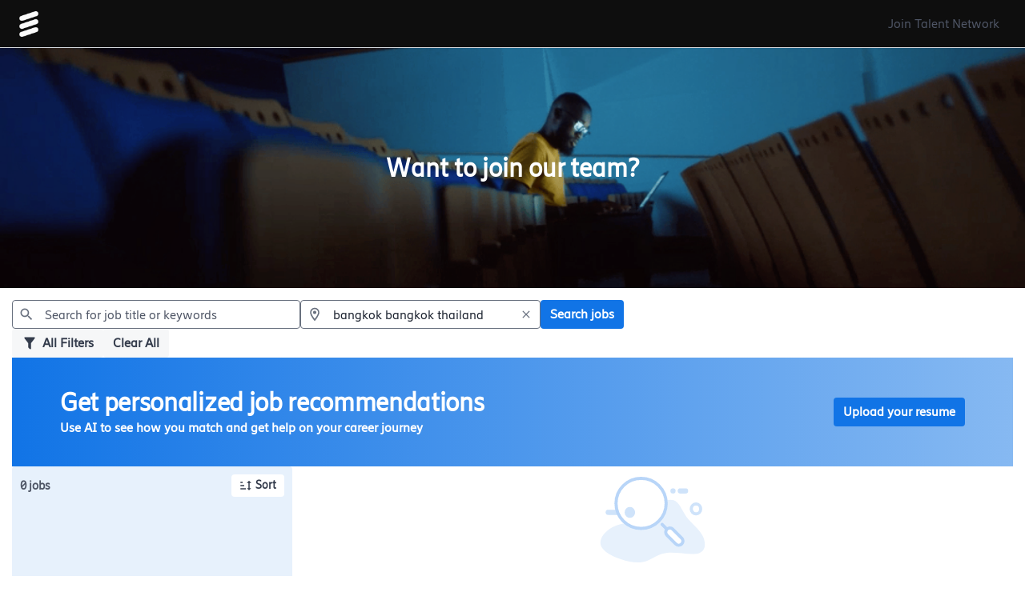

--- FILE ---
content_type: text/html; charset=utf-8
request_url: https://jobs.ericsson.com/careers/*/bangkok_bangkok_thailand?domain=ericsson.com
body_size: 25092
content:
<!doctype html><html lang="en"><head><meta charset="utf-8"><link href="https://static.vscdn.net/fonts/css/eightfold-font-base.css" rel="stylesheet"><meta name="viewport" content="width=device-width,initial-scale=1,maximum-scale=6"><meta http-equiv="CACHE-CONTROL" content="NO-CACHE"> <meta name="referrer" content="strict-origin-when-cross-origin"><meta name="_csrf" content="IjAyYTU0MGM1MTgzNDMyN2VlOTA1YzFmNGY5N2ZmYmJkY2Q2YTkzNmYi.HGIykw.EYuu73nSrJAJS7Feeq9obEg7yEU"><link rel="icon" href="https://static.vscdn.net/images/careers/demo/ericsson/1685712695::Ericsson_favicon.png" sizes="32x32">
<meta http-equiv="X-UA-Compatible" content="IE=edge, chrome=1"/><meta charset="UTF-8"/><meta name="viewport" content="width=device-width,initial-scale=1,maximum-scale=6,minimum-scale=1"/><meta name="description" content="* jobs in Ericsson"/><meta name="og:image" property="og:image" content=""><meta name="og:description" property="og:description" content="* jobs in Ericsson"><meta name="og:title" property="og:title" content="* jobs in Bangkok Bangkok Thailand"><meta name="og:url" property="og:url" content="http://jobs.ericsson.com/careers/*/bangkok_bangkok_thailand?domain=ericsson.com"><meta name="og:type" content="website"><link rel="canonical" href="http://jobs.ericsson.com/careers/*/bangkok_bangkok_thailand?domain=ericsson.com"> <script>window.COUNTRY_CODE = "US";</script><script>window.USER_LOCALE = window.i18nUtils?.getLocale() || 'en';</script> <script defer="defer" src="https://www.recaptcha.net/recaptcha/api.js?render=6LfwboYUAAAAAJb6QcVuRXi7R9pTqgGKF6TnNzia"></script>   <script type="d22ca3abb0a5750ca28aa480-text/javascript"> (function (w, d, s, l, i) { w[l] = w[l] || []; w[l].push({ 'gtm.start': new Date().getTime(), event: 'gtm.js' }); var f = d.getElementsByTagName(s)[0], j = d.createElement(s), dl = l !== 'dataLayer' ? '&l=' + l : ''; j.async = true; j.src = '//www.googletagmanager.com/gtm.js?id=' + i + dl; f.parentNode.insertBefore(j, f); })(window, document, 'script', 'dataLayer', 'GTM-WDW3F5'); window.main_gtm_id='GTM-WDW3F5'; </script>   <noscript aria-hidden=true> <iframe src="//www.googletagmanager.com/ns.html?id=GTM-WDW3F5&nojscript=true" height="0" width="0" style="display: none; visibility: hidden"></iframe> </noscript>  <link rel="preconnect" href=https://www.googletagmanager.com/ crossorigin="anonymous" as="script">  <link rel="dns-prefetch" href=https://www.googletagmanager.com/>  <meta name='google-site-verification' content='ISH0DSbcSwkIpruXYdjcv-mct0OFFcgOwk-WzpOH0tU' />  <script type="text/javascript">window.addEventListener('ApplyFormLoad',(event)=>{(function(w,d,s,l,i){w[l]=w[l]||[];w[l].push({'gtm.start':new Date().getTime(),event:'gtm.js'});var f=d.getElementsByTagName(s)[0],j=d.createElement(s),dl=l!=='dataLayer'?'&l='+l:'';j.async=true;j.src='//www.googletagmanager.com/gtm.js?id='+i+dl;f.parentNode.insertBefore(j,f);})(window,document,'script','dataLayer','GTM-WDW3F5');window.main_gtm_id='GTM-WDW3F5';dataLayer.push({'event':'applyJob','jobRole':'','jobLocation':''});});</script>  <script type="text/javascript">window.addEventListener('ApplyFormSubmit',(event)=>{(function(w,d,s,l,i){w[l]=w[l]||[];w[l].push({'gtm.start':new Date().getTime(),event:'gtm.js'});var f=d.getElementsByTagName(s)[0],j=d.createElement(s),dl=l!=='dataLayer'?'&l='+l:'';j.async=true;j.src='//www.googletagmanager.com/gtm.js?id='+i+dl;f.parentNode.insertBefore(j,f);})(window,document,'script','dataLayer','GTM-WDW3F5');window.main_gtm_id='GTM-WDW3F5';});</script>  <link rel='stylesheet' href='https://static.vscdn.net/images/careers/demo/eightfolddemo-pcsx-demo/1731648414::jq-css-bundle.css' />  <link rel='stylesheet' href='https://static.vscdn.net/images/careers/demo/eightfolddemo-pcsx-demo/bootstrap-style.css' />  <style>@font-face {font-family: 'ericsson-hilda-regular';font-style: normal;font-weight: 400;font-display: swap;src: url('https://www.ericsson.com/cdn/fonts/ericsson-hilda-regular.woff') format('woff');}.stick-right {margin-left: 40px !important;}  .clamp-lines{ text-transform : none !important;}  @media (min-width:1200px) { .col-lg-2 { width: 25% !important; } }
  /* Camel case to first letter capital */   .match-text, button.btn.btn-secondary.upload-resume-button, h2.position-sub-title, h3.perk-title, button.btn.btn-secondary.btn-pcs-map-toggle, p.button-text-wrapper { text-transform: lowercase !important;}   .match-text::first-letter, button.btn.btn-secondary.upload-resume-button::first-letter, h2.position-sub-title::first-letter, h3.perk-title::first-letter, .match-score-text.m-b-md::first-letter, button.btn.btn-secondary.btn-pcs-map-toggle::first-letter, p.button-text-wrapper::first-letter {text-transform: capitalize !important;}   
   .btn {box-shadow: rgb(0 0 0 / 16%) 0px 2px 8px 0px !important;border-radius: 2px !important; text-transform:none !important;} .btn-secondary:focus, .btn-secondary:active, .btn-secondary.active,.btn-secondary:active:focus, .btn-secondary:active:hover, .btn-secondary.active:hover, .btn-secondary.active:focus {text-transform: none !important; border-color: #fff !important; box-shadow: rgb(0 0 0 / 16%) 0px 2px 8px 0px !important;}.reset-filters {color:#1174e6 !important;}.back-to-all-jobs {color: #1174e6 !important;}.back-to-all-jobs:hover {color: #1174e6 !important; background-color: #fff !important;}.remove-from-job-cart-button {color: #FFF !important;}.remove-from-job-cart-button:hover {color: #1174e6 !important;background-color: #fff !important;} .perk{width:250px !important;} .perk-icon{color: #1174e6 !important}.perk{margin: 1em !important}.perk-title{font-size: 15px !important}.btn-secondary {color: #1174e6 !important; background-color: #fff !important; border-color: #fff !important;box-shadow: rgb(0 0 0 / 16%) 0px 2px 8px 0px !important; text-transform:none !important;}.btn-secondary:hover{color: #1174e6 !important;background-color: #fff !important; border-color: #fff !important; box-shadow: rgb(0 0 0 / 16%) 0px 2px 8px 0px !important;}.btn-sm.btn-secondary.pointer{color: #1174e6 !important;background-color: #fff !important; border-color: #fff !important; box-shadow: rgb(0 0 0 / 16%) 0px 2px 8px 0px !important;}.fa-share {color: #1174e6 !important}.fa-share:hover {color: #1174e6 !important}.go-button {background: transparent; color:#1174e6 !important;border-color: #1174e6 !important}.advanced-options-button {color: #1174e6;margin-left: 40px !important;}.go-button:hover {color: #1174e6 !important; background-color: #fff !important;}.advanced-options-button:hover {color: #1174e6 !important;background-color: #fff !important;}.job-cart-button {border: 1px solid #1174e6 !important;background: #1174e6 !important;color:#ffffff !important;}.job-cart-button:hover{color: #1174e6 !important;background-color: #fff !important;}.add-to-job-cart-button {background-color: #1174e6 !important; border-color: #1174e6 !important; color: #FFF !important;}.add-to-job-cart-button:hover {color: #1174e6 !important;background-color: #fff !important; border-color: #fff !important;}.position-apply-button {background-color: #1174e6 !important; border-color: #1174e6 !important;}.position-apply-button:hover {color: #1174e6 !important; background-color: #fff !important; border-color: #fff !important;}.btn {text-transform: none !important;} .search-results-main-container .card-selected { border-left-color: #1174e6!important;}.position-card .position-title {color:#1174e6 !important; font-weight: bold !important;} .all-positions-header h1 {color:#333333 !important;}.apply-form .btn-primary {border: 1px solid #1174e6 !important; color:#ffffff !important; background: #1174e6 !important; border-radius: 3px; !important;}.apply-form.btn-primary:hover{color: #1174e6 !important;background-color: #fff !important;} .navbar {margin-bottom:0px!important; position:relative!important;}.circle-number-indicator {background: #1174e6 !important;}.pillContainer .pillTitle {color: #333333 !important;}.position-facets h3 {color: #333333; text-align: left !important;} .card {text-align:left !important;}.personalization-bar-pre-upload {background-color: #fff; color: #333333 !important;}.get-matched-button {background-color: #1174e6 !important; border-color: #1174e6 !important;}.get-matched-button:hover {color: #fff !important;background-color: #1174e6 !important; border-color: #fff !important;} .position-full-card {color:#333333 !important;} .position-title {color:#333333 !important;} .position-sub-title {font-size: 18px !important;font-weight: 700 !important;color: #333333 !important;} .related-blog .blog-title {font-size: 16px !important;font-weight: 700 !important;color: #333333 !important;}.custom-content-title {font-size: 18px !important;font-weight: 700 !important;color: #333333 !important; align-self: flex-end !important;}.join-tn-link {color: #fff !important;}.pillTitle.line-clamp.line-clamp-3  {color: #333333 !important;} p.video-description{display: none !important} .col-md-12.position-priority-container.line-clamp.line-clamp-2.no-right-padding { overflow-x: hidden !important;text-indent: -4CH !important;margin: 0px 15px 0 !important} .col-md-6.position-priority-container.line-clamp.line-clamp-2.no-right-padding { overflow-x: hidden !important;text-indent: -4CH !important;margin: 0px 15px 0 !important}.related-video iframe {height:  450px;} .double-bounce1 {background-color: #607d8b !important;} .double-bounce2 {background-color: #78909c !important;} .upload-resume-modal {background-color:  #333 !important;} .dropzone-container .fal {color: #1174e6 !important;} .upload-resume-modal .dropzone-container .btn {background-color: #1174e6 !important;}.job-insights-sub-title, .get-matched-sub-title {text-transform: none !important;}.open-chat-bot-header {background-color:#000000 !important;}.open-chat-bot .chat-bot-title {font-size:18px !important;margin-right: 115px !important;}.botui-actions-buttons-button {background-color:#1174e6 !important;}.botui-actions-buttons-button.reset-button {background-color:#1174e6 !important;color:#ffff !important} html *:not(.fa):not(.far):not(.fas):not(.fal):not(.fab):not(.footable):not(.fooicon):not(.footable-sort-indicator){font-family: 'ericsson-hilda-regular' !important; }.ef-styles-2020.page-footer .body-text-2 {pointer-events: none!important;}
#footer a {color:rgb(250,250,250) !important; font-weight: normal;line-height:1.42857143 !important;text-align:left !important; font-size:16px !important} #footer li{list-style:none; font-weight: normal;margin-bottom:.5em; text-align:left; font-size:16px !important;}#footer p{color:rgb(250,250,250) !important;text-align:left; font-size:16px !important;}.footerMenu li a:hover { border-bottom: 1.5px solid rgb(250,250,250) !important;} p a:hover { border-bottom: 1.5px solid rgb(250,250,250) !important;}  .btn-sm.btn-primary.pointer {background-color: #1174e6 !important;}#eightfold-chatbot #upload-resume-component .privacy-agreement .btn-sm {background: #1174E6 !important;} .page-footer {display: none !important} .action-buttons.btn-sm.btn-secondary.pointer {
	background-color: #1174e6 !important;
}

i.fal.fa-fire {
    display: none;
}
/* Cookie position fix */
div#CybotCookiebotDialog {
bottom: 0px !important;
}
@media screen and (max-width: 992px){
.hero-image.map-enabled {
    display: block;
    }
} 
</style>     <script>
    window._EF_REPORT_JS_ERROR = 0;
  </script>
<title>* jobs in Bangkok Bangkok Thailand</title><script>window._EF_GROUP_ID = "ericsson.com";</script><link rel="stylesheet" href="/gen/stylesheet.619e45a3c219641f8994c93aa2e9904c.css"><link rel="stylesheet" href="/gen/octuple_v2.2565aefde2ee600b473368bf391b1039.css"><link rel="stylesheet" href="/gen/base_responsive.octuple.c1c937cc09c151395decd389f056d099.css"><link rel="stylesheet" href="/gen/fontawesome-pro-5.7.1.min.0804ea4f9480c91c80b76618d57a5c07.css"><link rel="stylesheet" href="/gen/fontawesome-overrides.7d68520678604e18c09661806e5523c0.css"><link rel="stylesheet" href="/gen/toastr.min.7f843b9c2098d8eb97d45f0464df3e60.css"><script defer="defer" src="/gen/js/jquery.v3.min.c783fe34ac7e7855f86cb0137c4ca923.js"></script><script defer="defer" src="/gen/js/bootstrap.v5.min.295fca799df673217ef6b8066252ef77.js"></script><script defer="defer" src="/gen/js/bootstrap-datepicker.52f776c78c7c4138d957d55e49b5d0e4.js"></script><script defer="defer" src="/gen/js/gettext.min.235fc3739e4f06089751dc69a2df8372.js"></script><script defer="defer" src="/gen/js/moment-with-locales.min.ca6972cb6a768aa6b2769b4a32162fa2.js"></script><script defer="defer" src="/gen/js/toastr.min.302e74f93481e4a7c43e503b29a88d45.js"></script><script defer="defer" src="/gen/js/base.7d93f7d5f1ed235255bbb7b4c18d255c.js"></script><script defer="defer" src="/gen/js/base_i18n.040cfd6430780e3830b99941e66a824a.js"></script>  <script src="https://static.vscdn.net/gen/i18n/i18n_override_ericsson.com_en_4547bf54.js"></script>   <script src="/gen/i18n_data_en.a9262129.js"></script>     <script type="text/javascript" src="/gen/user_interaction.d05956ed.js"></script>
 <script type="text/javascript">

  window.addEventListener("load", () => {
    setTimeout(() => {
      
    }, 0);
  });
  
  window.getViewHTMLEventInfo = function() {
    const viewHTMLNamespace = "pcsx_view";
    const viewHTMLEndpoint = "get_html_smartapply_matches_v2";
    return {
        viewHTMLNamespace: viewHTMLNamespace,
        viewHTMLEndpoint: viewHTMLEndpoint,
        triggerEventLog: Boolean(0)
    }
  }
</script></head><body class="top-navigation pace-done" style="background:#ffffff;"><div id="locale" data-locale="en"></div> <code id="branding-data" style="display: none;">{&#34;themeOptions&#34;: {&#34;customTheme&#34;: {&#34;varTheme&#34;: {&#34;pcsx-theme-linear-gradient-start&#34;: &#34;#1174e6&#34;, &#34;pcsx-theme-linear-gradient-end&#34;: &#34;var(--primary-color-50)&#34;, &#34;pcsx-secondary-background-color&#34;: &#34;var(--primary-color-10)&#34;, &#34;primary-color&#34;: &#34;#1174e6&#34;, &#34;primary-color-100&#34;: &#34;#1174E6&#34;, &#34;primary-color-90&#34;: &#34;#2982E8&#34;, &#34;primary-color-80&#34;: &#34;#4190EB&#34;, &#34;primary-color-70&#34;: &#34;#589EEE&#34;, &#34;primary-color-60&#34;: &#34;#70ACF0&#34;, &#34;primary-color-50&#34;: &#34;#88BAF2&#34;, &#34;primary-color-40&#34;: &#34;#A0C7F5&#34;, &#34;primary-color-30&#34;: &#34;#B8D5F8&#34;, &#34;primary-color-20&#34;: &#34;#CFE3FA&#34;, &#34;primary-color-10&#34;: &#34;#E7F1FC&#34;, &#34;border-radius-xl&#34;: &#34;4px&#34;, &#34;pcsx-hero-image-height&#34;: &#34;300px&#34;, &#34;accent-color&#34;: &#34;var(--primary-color)&#34;, &#34;accent-color-10&#34;: &#34;var(--primary-color-10)&#34;, &#34;accent-color-20&#34;: &#34;var(--primary-color-20)&#34;, &#34;accent-color-30&#34;: &#34;var(--primary-color-30)&#34;, &#34;accent-color-40&#34;: &#34;var(--primary-color-40)&#34;, &#34;accent-color-50&#34;: &#34;var(--primary-color-50)&#34;, &#34;accent-color-60&#34;: &#34;var(--primary-color-60)&#34;, &#34;accent-color-70&#34;: &#34;var(--primary-color-70)&#34;, &#34;accent-color-80&#34;: &#34;var(--primary-color-80)&#34;, &#34;accent-color-90&#34;: &#34;var(--primary-color-90)&#34;, &#34;accent-color-100&#34;: &#34;var(--primary-color-100)&#34;, &#34;button-default-text-color&#34;: &#34;var(--primary-color)&#34;, &#34;button-default-background-color&#34;: &#34;#ffffff&#34;, &#34;button-default-border-color&#34;: &#34;var(--primary-color)&#34;, &#34;button-default-hover-text-color&#34;: &#34;var(--primary-color)&#34;, &#34;button-default-hover-background-color&#34;: &#34;#ffffff&#34;, &#34;button-default-hover-border-color&#34;: &#34;var(--primary-color)&#34;, &#34;button-default-active-text-color&#34;: &#34;var(--primary-color)&#34;, &#34;button-default-active-background-color&#34;: &#34;#ffffff&#34;, &#34;button-default-active-border-color&#34;: &#34;var(--primary-color)&#34;, &#34;button-primary-text-color&#34;: &#34;#ffffff&#34;, &#34;button-primary-background-color&#34;: &#34;var(--primary-color)&#34;, &#34;button-primary-hover-text-color&#34;: &#34;var(--primary-color)&#34;, &#34;button-primary-hover-background-color&#34;: &#34;#ffffff&#34;, &#34;button-secondary-text-color&#34;: &#34;var(--primary-color)&#34;, &#34;button-secondary-border-color&#34;: &#34;var(--primary-color)&#34;, &#34;button-secondary-hover-background-color&#34;: &#34;var(--primary-color-10)&#34;, &#34;tab-pill-active-background&#34;: &#34;var(--primary-color)&#34;, &#34;tab-pill-active-label&#34;: &#34;var(--text-inverse-color)&#34;, &#34;perks-and-benefits-icon-color&#34;: &#34;var(--primary-color)&#34;, &#34;navbar-background&#34;: &#34;#0e0e0e&#34;, &#34;pcsx-jobcard-title-text-color&#34;: &#34;#1174e6&#34;}}}, &#34;domain&#34;: &#34;ericsson.com&#34;, &#34;configPath&#34;: &#34;PCS&gt;&#34;, &#34;updatePath&#34;: &#34;PCS&gt;&#34;}</code> <div id="impl-phase-banner" style="z-index:9999999;position: relative;"></div> <code id="navbar-data" style="display:none;">{&#34;navbarData&#34;: {&#34;desktop&#34;: {&#34;nav_left_items&#34;: [{&#34;type&#34;: &#34;BRANDING&#34;, &#34;id&#34;: &#34;branding&#34;, &#34;product_homepage_url&#34;: &#34;https://ericsson.com/&#34;, &#34;company_name&#34;: &#34;Ericsson&#34;, &#34;company_logo_url&#34;: &#34;https://static.vscdn.net/images/careers/demo/ericsson/1685713011::Ericsson_CON_RGB.png&#34;}], &#34;nav_right_items&#34;: [{&#34;type&#34;: &#34;CANDIDATE_NOTIFICATION_CENTER&#34;, &#34;id&#34;: &#34;candidate_notification_center&#34;}, {&#34;type&#34;: &#34;NAVLINK&#34;, &#34;id&#34;: &#34;jtn_link&#34;, &#34;primary_text&#34;: &#34;Join Talent Network&#34;, &#34;url&#34;: &#34;/careers/join?domain=ericsson.com&#34;, &#34;target&#34;: &#34;_blank&#34;}]}, &#34;mobile&#34;: {&#34;nav_left_items&#34;: [{&#34;type&#34;: &#34;BRANDING&#34;, &#34;id&#34;: &#34;branding&#34;, &#34;product_homepage_url&#34;: &#34;https://ericsson.com/&#34;, &#34;company_name&#34;: &#34;Ericsson&#34;, &#34;company_logo_url&#34;: &#34;https://static.vscdn.net/images/careers/demo/ericsson/1685713011::Ericsson_CON_RGB.png&#34;}], &#34;nav_right_items&#34;: [{&#34;type&#34;: &#34;CANDIDATE_NOTIFICATION_CENTER&#34;, &#34;id&#34;: &#34;candidate_notification_center&#34;}]}, &#34;customHtmlNavbarData&#34;: {&#34;enable&#34;: false, &#34;html&#34;: &#34;&#34;, &#34;css&#34;: &#34;&#34;, &#34;stylesheets&#34;: [], &#34;scripts&#34;: [], &#34;inject_in_html_template&#34;: false}}, &#34;isUiRefreshGateEnabled&#34;: 1, &#34;isEmailWizardV2Enabled&#34;: 1, &#34;isNavbarImproveSearchResultsEnabled&#34;: 1, &#34;isTaBulkActionsUseIngestFrameworkGateEnabled&#34;: true, &#34;isTaPipelineUxRefreshGateEnabled&#34;: 1, &#34;product&#34;: &#34;PCS&#34;, &#34;instanceBannerData&#34;: {&#34;display_banner&#34;: false, &#34;display_text&#34;: &#34;&#34;}, &#34;isEnabledForImpersonationWarning&#34;: false, &#34;isEnabledForSuggestedLogins&#34;: 0, &#34;forceRenderNewNavbar&#34;: false}</code> <div id="pcsx"></div><code id="pcsx-data" style="display:none;" data-nosnippet>{&#34;domain&#34;: &#34;ericsson.com&#34;, &#34;configs&#34;: {&#34;pcsxConfig&#34;: {&#34;enabled&#34;: true, &#34;searchConfig&#34;: {&#34;basePositionFq&#34;: &#34;position.type:ats AND is_externally_posted:1 AND efcustom_int_external_posting_start_date:[* TO NOW] AND -efcustom_int_external_posting_end_date:[* TO NOW]&#34;, &#34;smartFilters&#34;: [&#34;include_remote&#34;, &#34;distance&#34;], &#34;allFilters&#34;: [&#34;skills&#34;, &#34;function&#34;, &#34;jobtype&#34;, &#34;work_location_option&#34;], &#34;locationRadiusDistanceDefault&#34;: 80, &#34;locationSearch&#34;: {&#34;autoFillLocationConfig&#34;: {&#34;enabled&#34;: false, &#34;locationSpecificity&#34;: &#34;country&#34;}}, &#34;includeRemoteDefault&#34;: true, &#34;enableMocTranslations&#34;: true, &#34;currentLocation&#34;: &#34;&#34;, &#34;mapConfig&#34;: {&#34;enabled&#34;: false, &#34;facetLimit&#34;: 100, &#34;isMapOpenByDefault&#34;: false, &#34;markers&#34;: {&#34;defaultMarker&#34;: {&#34;color&#34;: &#34;#B5548E&#34;}, &#34;selectedMarker&#34;: {&#34;color&#34;: &#34;#B5548E&#34;}}, &#34;disableInMobile&#34;: false}, &#34;savedSearchConfig&#34;: {&#34;limit&#34;: 5}, &#34;locationSuggestDict&#34;: &#34;position_profile_locations&#34;, &#34;excludePrivatePositions&#34;: true, &#34;sortOptionsConfig&#34;: {&#34;hideCompanyPrioritySort&#34;: false, &#34;hideProfileMatchSort&#34;: false}, &#34;searchFields&#34;: {&#34;useAtsLocationSource&#34;: true, &#34;departmentField&#34;: &#34;efcustom_text_jobfuntion_advancefilterpcs&#34;}, &#34;strongMatchThreshold&#34;: 3.9, &#34;fallbackSiteFq&#34;: &#34;has_job_description: 1&#34;, &#34;searchBoxConfig&#34;: {&#34;presetOptions&#34;: []}, &#34;locationEnableGeocodeNormalization&#34;: true}, &#34;positionDetailsConfig&#34;: {&#34;tabsDisplayConfig&#34;: [{&#34;id&#34;: &#34;jd&#34;, &#34;sections&#34;: [&#34;position_fields&#34;, &#34;jd&#34;, &#34;position_custom_content&#34;], &#34;label&#34;: &#34;Job description&#34;, &#34;showInsightsWidget&#34;: true}, {&#34;id&#34;: &#34;company&#34;, &#34;sections&#34;: [&#34;blogs&#34;, &#34;perks&#34;], &#34;label&#34;: &#34;Company and benefits&#34;, &#34;showInsightsWidget&#34;: false}], &#34;sectionsConfig&#34;: {&#34;perks&#34;: {&#34;items&#34;: [{&#34;title&#34;: &#34;Our culture&#34;, &#34;description&#34;: &#34;Built over a century of courageous decisions,&lt;br&gt;our core values of professionalism, respect,&lt;/br&gt; perseverance and integrity shape everything&lt;br&gt;we do.&lt;/br&gt;&lt;a style=&#39;color:#0069c2;&#39; href=&#39;https://www.ericsson.com/en/careers/working-here/our-culture&#39; target=&#39;_blank&#39;&gt;Find out more here&lt;/a&gt;&#34;, &#34;image&#34;: null, &#34;imageAlt&#34;: null, &#34;icon&#34;: null, &#34;isFavicon&#34;: true}, {&#34;title&#34;: &#34;Learning and development&#34;, &#34;description&#34;: &#34;We believe in a growth mindset and that the future belongs to the learners. We offer the freedom and structure to evolve your skillsets, mindsets, and career.&lt;br&gt;&lt;a style=&#39;color:#0069c2;&#39; href=&#39;https://www.ericsson.com/en/careers/working-here/career-development-and-learning&#39; target=&#39;_blank&#39;&gt;Find out more here&lt;/a&gt;&lt;/br&gt; &#34;, &#34;image&#34;: null, &#34;imageAlt&#34;: null, &#34;icon&#34;: null, &#34;isFavicon&#34;: true}, {&#34;title&#34;: &#34;Reward and recognition&#34;, &#34;description&#34;: &#34;We recognise that you should be paid in a fair way and be rewarded for the impact you create. We always aspire to recognize your impact&lt;br&gt; on our business success.&lt;/br&gt;&lt;a style=&#39;color:#0069c2;&#39; href=&#39;https://www.ericsson.com/en/careers/working-here/employee-benefits&#39; target=&#39;_blank&#39;&gt;Find out more here&lt;/a&gt;&#34;, &#34;image&#34;: null, &#34;imageAlt&#34;: null, &#34;icon&#34;: null, &#34;isFavicon&#34;: true}]}, &#34;blogs&#34;: {&#34;items&#34;: [{&#34;title&#34;: &#34;Our purpose, vision and values&#34;, &#34;description&#34;: null, &#34;image&#34;: &#34;https://www.ericsson.com/cdn-cgi/image/format=auto,fit=scale-down,width=900/4a7344/assets/global/qbank/2021/09/23/documentary_gettyimages-1253646429-1373382379feee5e42516da3ee2b1add4f36e9.jpg&#34;, &#34;url&#34;: &#34;https://www.ericsson.com/en/about-us/our-purpose&#34;}, {&#34;title&#34;: &#34;Diversity and Inclusion&#34;, &#34;description&#34;: null, &#34;image&#34;: &#34;https://www.ericsson.com/cdn-cgi/image/format=auto,fit=scale-down,width=900/4960f2/assets/global/qbank/2023/04/04/general---young-american-woman-explains-task-for-business-partner-1488297e25c6efadbd18572577bbbb905dc1f5.jpg&#34;, &#34;url&#34;: &#34;https://www.ericsson.com/en/about-us/diversity-and-inclusion&#34;}, {&#34;title&#34;: &#34;Ericsson Career: Hiring Process &amp; prepare for your interview&#34;, &#34;description&#34;: null, &#34;image&#34;: &#34;https://www.ericsson.com/cdn-cgi/image/format=auto,fit=scale-down,width=900/4aeaa7/assets/global/qbank/2021/12/10/woman-working-on-laptop-10879116097cf2f4a9c2b0ad62e8f92a437017.jpg&#34;, &#34;url&#34;: &#34;https://www.ericsson.com/en/careers/hiring-process&#34;}, {&#34;title&#34;: &#34;Our work culture - Working at Ericsson&#34;, &#34;description&#34;: null, &#34;image&#34;: &#34;https://www.ericsson.com/cdn-cgi/image/format=auto,fit=scale-down,width=900/499213/assets/global/qbank/2020/04/28/employer-branding_city-model_landscape--117680eac6b6eaee7c48cfdf1653e83ed45167.jpg&#34;, &#34;url&#34;: &#34;https://www.ericsson.com/en/careers/working-here&#34;}, {&#34;title&#34;: &#34;Life at Ericsson: Employee benefits - Ericsson Careers&#34;, &#34;description&#34;: null, &#34;image&#34;: &#34;https://www.ericsson.com/cdn-cgi/image/format=auto,fit=scale-down,width=900/496a32/assets/global/qbank/2020/04/08/discussing-indoors-1169810aa2a2859c9833be090682e557c5ac48.jpg&#34;, &#34;url&#34;: &#34;https://www.ericsson.com/en/careers/working-here/employee-benefits&#34;}, {&#34;title&#34;: &#34;Life at Ericsson: Be part of the future - Ericsson&#34;, &#34;description&#34;: null, &#34;image&#34;: &#34;https://www.ericsson.com/cdn-cgi/image/format=auto,fit=crop,width=375,height=350/49910f/assets/global/qbank/2020/05/05/milap-talent-film-1123508b3a4a7cac2eda371d4f7a41579c177f.jpg&#34;, &#34;url&#34;: &#34;https://www.ericsson.com/en/careers/working-here/be-part-of-the-future&#34;}]}, &#34;videos&#34;: {&#34;items&#34;: []}, &#34;positionFields&#34;: {&#34;fields&#34;: [{&#34;fieldName&#34;: &#34;display_job_id&#34;, &#34;label&#34;: &#34;Job ID&#34;, &#34;type&#34;: &#34;text&#34;, &#34;format&#34;: null}]}, &#34;positionInsightsConfig&#34;: {&#34;enabled&#34;: true, &#34;insightsFields&#34;: [&#34;skills&#34;, &#34;company&#34;, &#34;titles&#34;], &#34;insightsFq&#34;: &#34;{job_titles}&#34;, &#34;sourceInsightsFromGroupId&#34;: null}, &#34;pymwwConfig&#34;: {&#34;isEnabled&#34;: false, &#34;fq&#34;: &#34;&#34;}, &#34;positionCustomContent&#34;: {&#34;items&#34;: [{&#34;body&#34;: &#34;&lt;div class=&#39;custom_content&#39;&gt;&lt;/div&gt; \r\n\r\n&#34;, &#34;title&#34;: &#34;&#34;}]}, &#34;matchDetailsConfig&#34;: {&#34;enabled&#34;: true, &#34;showTopApplicantInsights&#34;: false, &#34;allowMocInsights&#34;: false, &#34;showRelevantExperience&#34;: true, &#34;showPreviouslyWorkedAt&#34;: true, &#34;showWorkCategoryOverlap&#34;: true, &#34;showSchool&#34;: true, &#34;showSkills&#34;: true}, &#34;similarPositionConfig&#34;: {&#34;showSimilarJobsOrderedByViewedPositionLocation&#34;: false, &#34;similarJobLookupRadiusKm&#34;: 20}}}, &#34;branding&#34;: {&#34;companyName&#34;: &#34;Ericsson&#34;, &#34;companyLogo&#34;: null, &#34;privacyHtml&#34;: &#34;I agree that my CV can be used to identify skills and experience for job matching and application, and the recruitment team may reach out for job opportunities purposes.&lt;br&gt;I understand that my personal data will be processed in accordance with &lt;a style=&#39;color:#0069c2;&#39; href=&#39;https://www.ericsson.com/en/legal/privacy/careers-privacy-statement&#39; target=&#39;_blank&#39;&gt;Ericsson\u2019s Privacy and Cookie statement&lt;/a&gt;.&#34;, &#34;privacy&#34;: {&#34;defaultLoggedOutContactConsent&#34;: null, &#34;defaultLoggedOutCampaignConsent&#34;: null}, &#34;customPageSections&#34;: {&#34;footer&#34;: &#34;&lt;div id=\&#34;footer\&#34;&gt;\n    &lt;style&gt;\n        a,\n        a:hover,\n        a:focus,\n        a:active {\n            text-decoration: none;\n            color: rgba(12, 12, 12, 1.0)\n        }\n\n        a {\n            -webkit-transition: all .25s ease-in-out;\n            transition: all .25s ease-in-out\n        }\n\n        #ot-sdk-btn.ot-sdk-show-settings:hover,\n        #ot-sdk-btn.optanon-show-settings:hover {\n            color: #fff;\n            background-color: rgba(12, 12, 12, 1.0) !important;\n            border: none !important;\n        }\n\n        .ct-footer-post {\n            background: #fff !important;\n            padding: 20px 0;\n        }\n\n        .ct-footer-post .inner-left,\n        .ct-footer-post .inner-right {\n            padding: 20px 0\n        }\n\n        .ct-footer-post ul {\n            list-style: none;\n            padding-left: 0;\n            margin: 0 -20px;\n        }\n\n        .ct-footer-post ul li {\n            display: inline-block;\n            margin: 0 20px\n        }\n\n        .ct-footer-post a {\n            color: #000\n        }\n\n        .ct-footer-post a:hover {\n            color: #000\n        }\n\n        .ct-footer-post p {\n            color: #000\n        }\n\n        .footer a {\n            font-weight: 300;\n        }\n\n       @media (max-width: 768px){.ct-footer-post p {\n            display: inline-block\n        }\n}\n\n        .ct-footer-post p+p {\n            padding-left: 50px\n        }\n\n\n  /*      @media (max-width:991px) {\n            .ct-footer-post {\n                text-align: center;\n            }\n        }*/\n        #footer{background-color:rgba(12, 12, 12, 1.0) !important; width: 100% !important;}\n    &lt;/style&gt;\n&lt;div class=\&#34;ct-footer-post col-sm-6 col-md-3\&#34; style=\&#34;padding-right: 20px;margin-bottom: 30px;width: 100%;background-color: rgba(12,12,12,1.0) !important\&#34;&gt;\n    &lt;div class=\&#34;container_new\&#34; style=\&#34;max-width:1440px;margin: auto;/* width: 100%; */\&#34;&gt;\n        &lt;div class=\&#34;rightfloat\&#34; style=\&#34;float:right;\&#34;&gt;\n            &lt;div class=\&#34;col-xs-2\&#34;&gt;\n                &lt;a href=\&#34;https://www.facebook.com/ericssoncareers\&#34; target=\&#34;_blank\&#34; title=\&#34;Ericsson Facebook\&#34;&gt;\n                    &lt;img src=\&#34;https://static.vscdn.net/images/careers/demo/ericsson-sandbox/1686817687::facebook+footer+icon\&#34; style=\&#34;height: 37px;width: 18px;\&#34;&gt;&lt;/a&gt;\n            &lt;/div&gt;\n            &lt;div class=\&#34;col-xs-2\&#34; style=\&#34;margin-right:10px;\&#34;&gt;\n                &lt;a href=\&#34;https://twitter.com/Ericsson\&#34; target=\&#34;_blank\&#34; title=\&#34;Ericsson Twitter\&#34;&gt;\n                    &lt;img src=\&#34;https://static.vscdn.net/images/careers/demo/ericsson-sandbox/1686817719::twitter+footer+icon\&#34; style=\&#34;height: 35px;width: 40px;\&#34;&gt;&lt;/a&gt;\n            &lt;/div&gt;\n            &lt;div class=\&#34;col-xs-2\&#34; style=\&#34;margin-right:10px;\&#34;&gt;\n                &lt;a href=\&#34;https://www.linkedin.com/company/ericsson/jobs/\&#34; target=\&#34;_blank\&#34; title=\&#34;Ericsson LinkedIn\&#34;&gt;\n                    &lt;img src=\&#34;https://static.vscdn.net/images/careers/demo/ericsson-sandbox/1686817702::linkedin+footer+icon\&#34; style=\&#34;height: 35px;width: 35px;\&#34;&gt;&lt;/a&gt;\n            &lt;/div&gt;\n            &lt;div class=\&#34;col-xs-2\&#34;&gt;\n                &lt;a href=\&#34;https://www.youtube.com/user/ericsson\&#34; target=\&#34;_blank\&#34; title=\&#34;Ericsson YouTube\&#34;&gt;\n                    &lt;img src=\&#34;https://static.vscdn.net/images/careers/demo/ericsson-sandbox/1686817733::youtube+footer+icon\&#34; style=\&#34;height: 40px;width: 37px;\&#34;&gt;&lt;/a&gt;\n            &lt;/div&gt;\n            \n        &lt;/div&gt;\n    &lt;/div&gt;\n&lt;/div&gt;\n    &lt;div id=\&#34;footerColumnsShell\&#34; style=&#39;background-color:rgba(12,12,12,1.0) !important;&#39; class=\&#34;footerRow footerColumnsShell\&#34;&gt;\n        &lt;div class=\&#34;container \&#34;&gt;\n            &lt;footer id=\&#34;footerColumns\&#34; class=\&#34;row footerColumns\&#34;&gt;\n                &lt;nav class=\&#34;footerMenu col-xs-6 col-sm-4 col-md-3 col-lg-2\&#34;&gt;\n                    &lt;h2 class=\&#34;footerMenuTitle\&#34;&gt;&lt;/h2&gt;\n                    &lt;ul&gt;\n                        &lt;li class=\&#34;\&#34;&gt;&lt;a href=\&#34;https://www.ericsson.com/en/ai\&#34; title=\&#34;AI and Automation\&#34; target=\&#34;_blank\&#34;\n                                aria-description=\&#34;Opens in a new tab.\&#34;&gt;AI and Automation&lt;/a&gt;&lt;/li&gt;\n                        &lt;li class=\&#34;\&#34;&gt;&lt;a href=\&#34;https://www.ericsson.com/en/security\&#34; title=\&#34;Security\&#34; target=\&#34;_blank\&#34;\n                                aria-description=\&#34;Opens in a new tab.\&#34;&gt;Security&lt;/a&gt;&lt;/li&gt;\n                        &lt;li class=\&#34;\&#34;&gt;&lt;a href=\&#34;https://www.redbeemedia.com/\&#34; title=\&#34;Red Bee Media\&#34; target=\&#34;_blank\&#34;\n                                aria-description=\&#34;Opens in a new tab.\&#34;&gt;Red Bee Media&lt;/a&gt;&lt;/li&gt;\n                        &lt;li class=\&#34;\&#34;&gt;&lt;a href=\&#34;https://www.emodoinc.com/\&#34; title=\&#34;Emodo\&#34; target=\&#34;_blank\&#34;\n                                aria-description=\&#34;Opens in a new tab.\&#34;&gt;Emodo&lt;/a&gt;&lt;/li&gt;\n                    &lt;/ul&gt;\n                &lt;/nav&gt;\n                &lt;nav class=\&#34;footerMenu col-xs-6 col-sm-4 col-md-3 col-lg-2\&#34;&gt;\n                    &lt;h2 class=\&#34;footerMenuTitle\&#34;&gt;&lt;/h2&gt;\n                    &lt;ul&gt;\n                        &lt;li class=\&#34;\&#34;&gt;&lt;a href=\&#34;https://www.ericsson.com/en/careers\&#34; title=\&#34;Careers\&#34; target=\&#34;_blank\&#34;\n                                aria-description=\&#34;Opens in a new tab.\&#34;&gt;Careers&lt;/a&gt;&lt;/li&gt;\n                        &lt;li class=\&#34;\&#34;&gt;&lt;a href=\&#34;https://www.ericsson.com/en/investors\&#34; title=\&#34;Investors\&#34; target=\&#34;_blank\&#34;\n                                aria-description=\&#34;Opens in a new tab.\&#34;&gt;Investors&lt;/a&gt;&lt;/li&gt;\n                        &lt;li class=\&#34;\&#34;&gt;&lt;a href=\&#34;https://www.ericsson.com/en/industry-analysts\&#34; title=\&#34;Industry analysts\&#34;\n                                target=\&#34;_blank\&#34; aria-description=\&#34;Opens in a new tab.\&#34;&gt;Industry analysts&lt;/a&gt;&lt;/li&gt;\n                        &lt;li class=\&#34;\&#34;&gt;&lt;a href=\&#34;https://www.ericsson.com/en/public-policy-and-government-affairs\&#34;\n                                title=\&#34;Policy makers\&#34; target=\&#34;_blank\&#34; aria-description=\&#34;Opens in a new tab.\&#34;&gt;Policy\n                                makers&lt;/a&gt;&lt;/li&gt;\n                        &lt;li class=\&#34;\&#34;&gt;&lt;a href=\&#34;https://www.ericsson.com/en/partners\&#34; title=\&#34;Partners\&#34; target=\&#34;_blank\&#34;\n                                aria-description=\&#34;Opens in a new tab.\&#34;&gt;Partners&lt;/a&gt;&lt;/li&gt;\n                        &lt;li class=\&#34;\&#34;&gt;&lt;a href=\&#34;https://www.ericsson.com/en/about-us/sourcing\&#34; title=\&#34;Sourcing\&#34;\n                                target=\&#34;_blank\&#34; aria-description=\&#34;Opens in a new tab.\&#34;&gt;Sourcing&lt;/a&gt;&lt;/li&gt;\n                    &lt;/ul&gt;\n                &lt;/nav&gt;\n                &lt;div class=\&#34;clearfix visible-xs-block\&#34;&gt;&lt;/div&gt;\n                &lt;nav class=\&#34;footerMenu col-xs-6 col-sm-4 col-md-3 col-lg-2\&#34;&gt;\n                    &lt;h2 class=\&#34;footerMenuTitle\&#34;&gt;&lt;/h2&gt;\n                    &lt;ul&gt;\n                        &lt;li class=\&#34;\&#34;&gt;&lt;a href=\&#34;https://www.ericsson.com/en/blog\&#34; title=\&#34;The Ericsson Blog\&#34;\n                                target=\&#34;_blank\&#34; aria-description=\&#34;Opens in a new tab.\&#34;&gt;The Ericsson Blog&lt;/a&gt;&lt;/li&gt;\n                        &lt;li class=\&#34;\&#34;&gt;&lt;a href=\&#34;https://www.ericsson.com/en/newsroom\&#34; title=\&#34;Newsroom\&#34; target=\&#34;_blank\&#34;\n                                aria-description=\&#34;Opens in a new tab.\&#34;&gt;Newsroom&lt;/a&gt;&lt;/li&gt;\n                        &lt;li class=\&#34;\&#34;&gt;&lt;a href=\&#34;https://www.ericsson.com/en/events\&#34; title=\&#34;Events\&#34; target=\&#34;_blank\&#34;\n                                aria-description=\&#34;Opens in a new tab.\&#34;&gt;Events&lt;/a&gt;&lt;/li&gt;\n                        &lt;li class=\&#34;\&#34;&gt;&lt;a\n                                href=\&#34;https://www.ericsson.com/en/about-us/sustainability-and-corporate-responsibility\&#34;\n                                title=\&#34;Sustainability &amp;amp; CR\&#34; target=\&#34;_blank\&#34;\n                                aria-description=\&#34;Opens in a new tab.\&#34;&gt;Sustainability &amp;amp; CR&lt;/a&gt;&lt;/li&gt;\n                        &lt;li class=\&#34;\&#34;&gt;&lt;a\n                                href=\&#34;https://www.ericsson.com/en/about-us/sustainability-and-corporate-responsibility/responsible-business/anti-corruption\&#34;\n                                title=\&#34;Anti-corruption\&#34; target=\&#34;_blank\&#34;\n                                aria-description=\&#34;Opens in a new tab.\&#34;&gt;Anti-corruption&lt;/a&gt;&lt;/li&gt;\n                    &lt;/ul&gt;\n                &lt;/nav&gt;\n                &lt;div class=\&#34;clearfix visible-sm-block\&#34;&gt;&lt;/div&gt;\n                &lt;nav class=\&#34;footerMenu col-xs-6 col-sm-4 col-md-3 col-lg-2\&#34;&gt;\n                    &lt;h2 class=\&#34;footerMenuTitle\&#34;&gt;&lt;/h2&gt;\n                    &lt;ul&gt;\n                        &lt;li class=\&#34;\&#34;&gt;&lt;a href=\&#34;https://www.ericsson.com/en/contact/extranet-support\&#34;\n                                title=\&#34;Extranet support\&#34; target=\&#34;_blank\&#34; aria-description=\&#34;Opens in a new tab.\&#34;&gt;Extranet\n                                support&lt;/a&gt;&lt;/li&gt;\n                        &lt;li class=\&#34;\&#34;&gt;&lt;a href=\&#34;https://www.ericsson.com/en/contact\&#34; title=\&#34;Contact us\&#34; target=\&#34;_blank\&#34;\n                                aria-description=\&#34;Opens in a new tab.\&#34;&gt;Contact us&lt;/a&gt;&lt;/li&gt;\n                        &lt;li class=\&#34;\&#34;&gt;&lt;a title=\&#34;+46 10 719 00 00\&#34; aria-description=\&#34;Opens in a new tab.\&#34;&gt;+46 10 719 00\n                                00&lt;/a&gt;&lt;/li&gt;\n                        &lt;li&gt;&lt;a href=\&#34;https://www.ericsson.com/en/about-us/company-facts/ericsson-worldwide\&#34;\n                                title=\&#34;Find Ericsson Offices\&#34; target=\&#34;_blank\&#34;\n                                aria-description=\&#34;Opens in a new tab.\&#34;&gt;Find Ericsson Offices&lt;/a&gt;&lt;/li&gt;\n                    &lt;/ul&gt;\n                &lt;/nav&gt;\n                &lt;div class=\&#34;clearfix visible-md-block\&#34;&gt;&lt;/div&gt;\n                &lt;div class=\&#34;clearfix visible-xs-block\&#34;&gt;&lt;/div&gt;\n            &lt;/footer&gt;\n            &lt;div class=\&#34;footer-note\&#34; style=\&#34;-webkit-box-orient: vertical; -webkit-box-direction: normal; -ms-flex-direction: column; flex-direction: column; border-top:1px solid #fafafa; padding-top:1.5rem; margin-left:40px;\&#34;&gt;\n            &lt;div id=\&#34;chinaIcpFooter\&#34;&gt;&lt;/div&gt;\n            &lt;p&gt;&lt;a title=\&#34;Link to pdf document\&#34; href=\&#34;https://www.ericsson.com/en/modern-slavery-statement\&#34; target=\&#34;_blank\&#34;&gt;Modern Slavery Statement&lt;/a&gt;&amp;nbsp;|&amp;nbsp;&lt;a href=\&#34;https://www.ericsson.com/en/legal/privacy\&#34; target=\&#34;_blank\&#34;&gt;Global privacy&lt;/a&gt;&amp;nbsp;|&amp;nbsp;&lt;a href=\&#34;https://www.ericsson.com/en/legal/privacy/careers-privacy-statement\&#34; target=\&#34;_blank\&#34;&gt;Career privacy&lt;/a&gt;&amp;nbsp;|&amp;nbsp;&lt;a href=\&#34;https://www.ericsson.com/en/legal\&#34; target=\&#34;_blank\&#34;&gt;Legal&lt;/a&gt;&amp;nbsp;|&amp;nbsp;&lt;span id=\&#34;CBrenew\&#34;&gt;&lt;a href=\&#34;/careers?cmpscreen\&#34;&gt;Update cookie consent&lt;/a&gt;&lt;/span&gt;&lt;/p&gt;\n            &lt;p&gt;\u00a9Telefonaktiebolaget LM Ericsson 1994-2024&lt;/p&gt;\n            &lt;p&gt;&amp;nbsp;&lt;/p&gt;\n            &lt;/div&gt;\n            &lt;div class=\&#34;ef-styles-2020\&#34; style=\&#34;padding-bottom: 50px !important;text-align:middle !important;\&#34;&gt;&lt;p class=\&#34;body-text-2\&#34; style=\&#34;text-align:center !important;\&#34;&gt;\n                &lt;p style=\&#34;color: white;text-align: center;\&#34;&gt;Powered by &lt;img src=\&#34;https://static.vscdn.net/images/eightfold_logo.png\&#34; alt=\&#34;\&#34; width=\&#34;20\&#34; height=\&#34;20\&#34; align=\&#34;middle\&#34;&gt;\n                eightfold.ai #WhatsNextForYou&lt;/p&gt;&lt;/p&gt;&lt;/div&gt;\n    &lt;/div&gt;\n&lt;/div&gt;&#34;, &#34;customNavbarConfig&#34;: {&#34;enable&#34;: false, &#34;html&#34;: null, &#34;css&#34;: null, &#34;showInLoggedinView&#34;: false, &#34;stylesheets&#34;: [], &#34;scripts&#34;: [], &#34;injectInHtmlTemplate&#34;: false}, &#34;customPcsBanner&#34;: {&#34;default&#34;: {&#34;enabled&#34;: false, &#34;message&#34;: null, &#34;alertType&#34;: &#34;alert&#34;}, &#34;pageWiseSetup&#34;: {}}}, &#34;favicons&#34;: {&#34;favicon&#34;: &#34;https://static.vscdn.net/images/careers/demo/ericsson/1685712695::Ericsson_favicon.png&#34;}, &#34;heroImageConfig&#34;: {&#34;default&#34;: {&#34;enable&#34;: true, &#34;image&#34;: &#34;https://static.vscdn.net/images/careers/demo/ericsson/1685713036::Ericsson-people-hero-video-hd-new_prod.gif&#34;, &#34;text&#34;: &#34;Want to join our team?&#34;, &#34;deviceConfiguration&#34;: null}, &#34;pageWiseSetup&#34;: null}, &#34;hideResumeUploadBar&#34;: false}, &#34;seoConfig&#34;: {&#34;pagesMetadata&#34;: {}, &#34;publishToGoogle&#34;: true, &#34;publishToGoogleMinIntervalDays&#34;: 0, &#34;shareLinksMetadataConfig&#34;: {}, &#34;googleJobPostingLogoUrl&#34;: null}, &#34;sourceTrackingConfig&#34;: {&#34;referrerSrcMap&#34;: {&#34;default&#34;: &#34;ericssonCareers&#34;, &#34;google.com&#34;: &#34;Google&#34;, &#34;indeed.com&#34;: &#34;Indeed&#34;, &#34;goinhouse.com&#34;: &#34;GoInhouse&#34;, &#34;glassdoor.com&#34;: &#34;Glassdoor&#34;, &#34;facebook.com&#34;: &#34;Facebook&#34;, &#34;monster.com&#34;: &#34;Monster.com&#34;, &#34;linkedin.com&#34;: &#34;LinkedIn&#34;}, &#34;careerDashboardSourceTrackingMode&#34;: &#34;use_raw_src&#34;, &#34;useFreeTextReferrer&#34;: false, &#34;lowPriorityReferrerSrc&#34;: []}, &#34;overrides&#34;: [{&#34;data&#34;: {&#34;positionDetailsConfig&#34;: {&#34;sectionsConfig&#34;: {&#34;positionCustomContent&#34;: {&#34;items&#34;: [{&#34;body&#34;: &#34;&lt;center&gt; &lt;b&gt;We proudly celebrate that Ericsson Colombia is certified as a Great Place to Work\u00ae. &lt;a href=&#39;https://www.ericsson.com/en/news/4/2023/ericsson-colombia-is-great-place-to-work-certified&#39;&gt;Click Here&lt;/a&gt; for more information.&lt;/b&gt;&lt;/center&gt;&#34;, &#34;title&#34;: &#34;&#34;}]}}}}, &#34;conditions&#34;: [{&#34;key&#34;: &#34;position_location&#34;, &#34;value&#34;: [&#34;Colombia&#34;]}]}, {&#34;data&#34;: {&#34;positionDetailsConfig&#34;: {&#34;sectionsConfig&#34;: {&#34;positionCustomContent&#34;: {&#34;items&#34;: [{&#34;body&#34;: &#34;&lt;center&gt; &lt;b&gt;We proudly celebrate that Ericsson Mexico is certified as a Great Place to Work\u00ae. &lt;a href=&#39;https://www.ericsson.com/en/news/4/2022/ericsson-mexico-certified-as-a-great-place-to-work&#39;&gt;Click Here&lt;/a&gt; for more information.&lt;/b&gt;&lt;/center&gt;&#34;, &#34;title&#34;: &#34;&#34;}]}}}}, &#34;conditions&#34;: [{&#34;key&#34;: &#34;position_location&#34;, &#34;value&#34;: [&#34;Mexico&#34;]}]}, {&#34;data&#34;: {&#34;positionDetailsConfig&#34;: {&#34;sectionsConfig&#34;: {&#34;perks&#34;: {&#34;items&#34;: [{&#34;title&#34;: &#34;Our culture&#34;, &#34;description&#34;: &#34;Built over a century of courageous decisions,&lt;br&gt; our core values of professionalism, respect,&lt;/br&gt; perseverance and integrity shape everything&lt;br&gt; we do.&lt;/br&gt;&lt;a style=&#39;color:#0069c2;&#39; href=&#39;https://www.ericsson.com/en/careers/working-here/our-culture&#39; target=&#39;_blank&#39;&gt;Find out more here&lt;/a&gt;&#34;, &#34;isFavicon&#34;: true}, {&#34;title&#34;: &#34;Learning and development&#34;, &#34;description&#34;: &#34;We believe in a growth mindset and that the future belongs to the learners. We offer the freedom and structure to evolve your skillsets, mindsets, and career.&lt;br&gt;&lt;a style=&#39;color:#0069c2;&#39; href=&#39;https://www.ericsson.com/en/careers/working-here/career-development-and-learning&#39; target=&#39;_blank&#39;&gt;Find out more here&lt;/a&gt;&lt;/br&gt; &#34;, &#34;isFavicon&#34;: true}, {&#34;title&#34;: &#34;Reward and recognition&#34;, &#34;description&#34;: &#34;We recognise that you should be paid in a fair way and be rewarded for the impact you create. We always aspire to recognize your impact &lt;br&gt;on our business success.&lt;/br&gt;&lt;a style=&#39;color:#0069c2;&#39; href=&#39;https://www.ericsson.com/en/careers/working-here/employee-benefits&#39; target=&#39;_blank&#39;&gt; Find out more here&lt;/a&gt;&#34;, &#34;isFavicon&#34;: true}]}, &#34;videos&#34;: {&#34;items&#34;: [&#34;&#34;]}, &#34;blogs&#34;: {&#34;items&#34;: [{&#34;image&#34;: &#34;https://www.ericsson.com/cdn-cgi/image/format=auto,fit=scale-down,width=900/4a7344/assets/global/qbank/2021/09/23/documentary_gettyimages-1253646429-1373382379feee5e42516da3ee2b1add4f36e9.jpg&#34;, &#34;url&#34;: &#34;https://www.ericsson.com/en/about-us/our-purpose&#34;, &#34;title&#34;: &#34;Our purpose, vision and values&#34;, &#34;description&#34;: &#34; &#34;}, {&#34;image&#34;: &#34;https://www.ericsson.com/cdn-cgi/image/format=auto,fit=scale-down,width=900/4960f2/assets/global/qbank/2023/04/04/general---young-american-woman-explains-task-for-business-partner-1488297e25c6efadbd18572577bbbb905dc1f5.jpg&#34;, &#34;url&#34;: &#34;https://www.ericsson.com/en/about-us/diversity-and-inclusion&#34;, &#34;title&#34;: &#34;Diversity and Inclusion&#34;, &#34;description&#34;: &#34; &#34;}, {&#34;url&#34;: &#34;https://www.ericsson.com/en/careers/hiring-process&#34;, &#34;image&#34;: &#34;https://www.ericsson.com/cdn-cgi/image/format=auto,fit=scale-down,width=900/4aeaa7/assets/global/qbank/2021/12/10/woman-working-on-laptop-10879116097cf2f4a9c2b0ad62e8f92a437017.jpg&#34;, &#34;title&#34;: &#34;Ericsson Career: Hiring Process &amp; prepare for your interview&#34;, &#34;description&#34;: &#34; &#34;}, {&#34;url&#34;: &#34;https://www.ericsson.com/en/careers/working-here&#34;, &#34;image&#34;: &#34;https://www.ericsson.com/cdn-cgi/image/format=auto,fit=scale-down,width=900/499213/assets/global/qbank/2020/04/28/employer-branding_city-model_landscape--117680eac6b6eaee7c48cfdf1653e83ed45167.jpg&#34;, &#34;title&#34;: &#34;Our work culture - Working at Ericsson&#34;, &#34;description&#34;: &#34; &#34;}, {&#34;url&#34;: &#34;https://www.ericsson.com/en/careers/working-here/employee-benefits&#34;, &#34;image&#34;: &#34;https://www.ericsson.com/cdn-cgi/image/format=auto,fit=scale-down,width=900/496a32/assets/global/qbank/2020/04/08/discussing-indoors-1169810aa2a2859c9833be090682e557c5ac48.jpg&#34;, &#34;title&#34;: &#34;Life at Ericsson: Employee benefits - Ericsson Careers&#34;, &#34;description&#34;: &#34; &#34;}]}}}}, &#34;conditions&#34;: [{&#34;key&#34;: &#34;position_location&#34;, &#34;value&#34;: [&#34;China&#34;]}]}], &#34;dashboardConfig&#34;: {&#34;tabs&#34;: [&#34;applications&#34;, &#34;interviews&#34;, &#34;savedPositions&#34;, &#34;events&#34;, &#34;offers&#34;], &#34;nudges&#34;: null, &#34;summary&#34;: null}, &#34;scriptConfig&#34;: {&#34;renderYoutubeVideos&#34;: false, &#34;bodyScripts&#34;: [&#34;&lt;script&gt;$(document).ready(function(){    $(&#39;.navbar a&#39;).click(function(){     window.open(this.href,&#39;_blank&#39;);     return false;   }); });&lt;/script&gt;&#34;], &#34;headScripts&#34;: [&#34;&lt;script type=\&#34;d22ca3abb0a5750ca28aa480-text/javascript\&#34;&gt;\u2028(function (w, d, s, l, i) {\u2028w[l] = w[l] || [];\u2028w[l].push({ &#39;gtm.start&#39;: new Date().getTime(), event: &#39;gtm.js&#39; });\u2028var f = d.getElementsByTagName(s)[0], j = d.createElement(s), dl = l !== &#39;dataLayer&#39; ? &#39;&amp;l=&#39; + l : &#39;&#39;;\u2028j.async = true;\u2028j.src = &#39;//www.googletagmanager.com/gtm.js?id=&#39; + i + dl;\u2028f.parentNode.insertBefore(j, f);\u2028})(window, document, &#39;script&#39;, &#39;dataLayer&#39;, &#39;GTM-WDW3F5&#39;);\u2028window.main_gtm_id=&#39;GTM-WDW3F5&#39;;\u2028&lt;/script&gt; &#34;, &#34;&lt;noscript aria-hidden=true&gt; &lt;iframe src=\&#34;//www.googletagmanager.com/ns.html?id=GTM-WDW3F5&amp;nojscript=true\&#34; height=\&#34;0\&#34; width=\&#34;0\&#34; style=\&#34;display: none; visibility: hidden\&#34;&gt;&lt;/iframe&gt; &lt;/noscript&gt;&#34;, &#34;&lt;link rel=\&#34;preconnect\&#34; href=https://www.googletagmanager.com/ crossorigin=\&#34;anonymous\&#34; as=\&#34;script\&#34;&gt;&#34;, &#34;&lt;link rel=\&#34;dns-prefetch\&#34; href=https://www.googletagmanager.com/&gt;&#34;, &#34;&lt;meta name=&#39;google-site-verification&#39; content=&#39;ISH0DSbcSwkIpruXYdjcv-mct0OFFcgOwk-WzpOH0tU&#39; /&gt;&#34;, &#34;&lt;script type=\&#34;text/javascript\&#34;&gt;window.addEventListener(&#39;ApplyFormLoad&#39;,(event)=&gt;{(function(w,d,s,l,i){w[l]=w[l]||[];w[l].push({&#39;gtm.start&#39;:new Date().getTime(),event:&#39;gtm.js&#39;});var f=d.getElementsByTagName(s)[0],j=d.createElement(s),dl=l!==&#39;dataLayer&#39;?&#39;&amp;l=&#39;+l:&#39;&#39;;j.async=true;j.src=&#39;//www.googletagmanager.com/gtm.js?id=&#39;+i+dl;f.parentNode.insertBefore(j,f);})(window,document,&#39;script&#39;,&#39;dataLayer&#39;,&#39;GTM-WDW3F5&#39;);window.main_gtm_id=&#39;GTM-WDW3F5&#39;;dataLayer.push({&#39;event&#39;:&#39;applyJob&#39;,&#39;jobRole&#39;:&#39;&#39;,&#39;jobLocation&#39;:&#39;&#39;});});&lt;/script&gt;&#34;, &#34;&lt;script type=\&#34;text/javascript\&#34;&gt;window.addEventListener(&#39;ApplyFormSubmit&#39;,(event)=&gt;{(function(w,d,s,l,i){w[l]=w[l]||[];w[l].push({&#39;gtm.start&#39;:new Date().getTime(),event:&#39;gtm.js&#39;});var f=d.getElementsByTagName(s)[0],j=d.createElement(s),dl=l!==&#39;dataLayer&#39;?&#39;&amp;l=&#39;+l:&#39;&#39;;j.async=true;j.src=&#39;//www.googletagmanager.com/gtm.js?id=&#39;+i+dl;f.parentNode.insertBefore(j,f);})(window,document,&#39;script&#39;,&#39;dataLayer&#39;,&#39;GTM-WDW3F5&#39;);window.main_gtm_id=&#39;GTM-WDW3F5&#39;;});&lt;/script&gt;&#34;, &#34;&lt;link rel=&#39;stylesheet&#39; href=&#39;https://static.vscdn.net/images/careers/demo/eightfolddemo-pcsx-demo/1731648414::jq-css-bundle.css&#39; /&gt;&#34;, &#34;&lt;link rel=&#39;stylesheet&#39; href=&#39;https://static.vscdn.net/images/careers/demo/eightfolddemo-pcsx-demo/bootstrap-style.css&#39; /&gt;&#34;, &#34;&lt;style&gt;@font-face {font-family: &#39;ericsson-hilda-regular&#39;;font-style: normal;font-weight: 400;font-display: swap;src: url(&#39;https://www.ericsson.com/cdn/fonts/ericsson-hilda-regular.woff&#39;) format(&#39;woff&#39;);}.stick-right {margin-left: 40px !important;}  .clamp-lines{ text-transform : none !important;}  @media (min-width:1200px) { .col-lg-2 { width: 25% !important; } }\n  /* Camel case to first letter capital */   .match-text, button.btn.btn-secondary.upload-resume-button, h2.position-sub-title, h3.perk-title, button.btn.btn-secondary.btn-pcs-map-toggle, p.button-text-wrapper { text-transform: lowercase !important;}   .match-text::first-letter, button.btn.btn-secondary.upload-resume-button::first-letter, h2.position-sub-title::first-letter, h3.perk-title::first-letter, .match-score-text.m-b-md::first-letter, button.btn.btn-secondary.btn-pcs-map-toggle::first-letter, p.button-text-wrapper::first-letter {text-transform: capitalize !important;}   \n   .btn {box-shadow: rgb(0 0 0 / 16%) 0px 2px 8px 0px !important;border-radius: 2px !important; text-transform:none !important;} .btn-secondary:focus, .btn-secondary:active, .btn-secondary.active,.btn-secondary:active:focus, .btn-secondary:active:hover, .btn-secondary.active:hover, .btn-secondary.active:focus {text-transform: none !important; border-color: #fff !important; box-shadow: rgb(0 0 0 / 16%) 0px 2px 8px 0px !important;}.reset-filters {color:#1174e6 !important;}.back-to-all-jobs {color: #1174e6 !important;}.back-to-all-jobs:hover {color: #1174e6 !important; background-color: #fff !important;}.remove-from-job-cart-button {color: #FFF !important;}.remove-from-job-cart-button:hover {color: #1174e6 !important;background-color: #fff !important;} .perk{width:250px !important;} .perk-icon{color: #1174e6 !important}.perk{margin: 1em !important}.perk-title{font-size: 15px !important}.btn-secondary {color: #1174e6 !important; background-color: #fff !important; border-color: #fff !important;box-shadow: rgb(0 0 0 / 16%) 0px 2px 8px 0px !important; text-transform:none !important;}.btn-secondary:hover{color: #1174e6 !important;background-color: #fff !important; border-color: #fff !important; box-shadow: rgb(0 0 0 / 16%) 0px 2px 8px 0px !important;}.btn-sm.btn-secondary.pointer{color: #1174e6 !important;background-color: #fff !important; border-color: #fff !important; box-shadow: rgb(0 0 0 / 16%) 0px 2px 8px 0px !important;}.fa-share {color: #1174e6 !important}.fa-share:hover {color: #1174e6 !important}.go-button {background: transparent; color:#1174e6 !important;border-color: #1174e6 !important}.advanced-options-button {color: #1174e6;margin-left: 40px !important;}.go-button:hover {color: #1174e6 !important; background-color: #fff !important;}.advanced-options-button:hover {color: #1174e6 !important;background-color: #fff !important;}.job-cart-button {border: 1px solid #1174e6 !important;background: #1174e6 !important;color:#ffffff !important;}.job-cart-button:hover{color: #1174e6 !important;background-color: #fff !important;}.add-to-job-cart-button {background-color: #1174e6 !important; border-color: #1174e6 !important; color: #FFF !important;}.add-to-job-cart-button:hover {color: #1174e6 !important;background-color: #fff !important; border-color: #fff !important;}.position-apply-button {background-color: #1174e6 !important; border-color: #1174e6 !important;}.position-apply-button:hover {color: #1174e6 !important; background-color: #fff !important; border-color: #fff !important;}.btn {text-transform: none !important;} .search-results-main-container .card-selected { border-left-color: #1174e6!important;}.position-card .position-title {color:#1174e6 !important; font-weight: bold !important;} .all-positions-header h1 {color:#333333 !important;}.apply-form .btn-primary {border: 1px solid #1174e6 !important; color:#ffffff !important; background: #1174e6 !important; border-radius: 3px; !important;}.apply-form.btn-primary:hover{color: #1174e6 !important;background-color: #fff !important;} .navbar {margin-bottom:0px!important; position:relative!important;}.circle-number-indicator {background: #1174e6 !important;}.pillContainer .pillTitle {color: #333333 !important;}.position-facets h3 {color: #333333; text-align: left !important;} .card {text-align:left !important;}.personalization-bar-pre-upload {background-color: #fff; color: #333333 !important;}.get-matched-button {background-color: #1174e6 !important; border-color: #1174e6 !important;}.get-matched-button:hover {color: #fff !important;background-color: #1174e6 !important; border-color: #fff !important;} .position-full-card {color:#333333 !important;} .position-title {color:#333333 !important;} .position-sub-title {font-size: 18px !important;font-weight: 700 !important;color: #333333 !important;} .related-blog .blog-title {font-size: 16px !important;font-weight: 700 !important;color: #333333 !important;}.custom-content-title {font-size: 18px !important;font-weight: 700 !important;color: #333333 !important; align-self: flex-end !important;}.join-tn-link {color: #fff !important;}.pillTitle.line-clamp.line-clamp-3  {color: #333333 !important;} p.video-description{display: none !important} .col-md-12.position-priority-container.line-clamp.line-clamp-2.no-right-padding { overflow-x: hidden !important;text-indent: -4CH !important;margin: 0px 15px 0 !important} .col-md-6.position-priority-container.line-clamp.line-clamp-2.no-right-padding { overflow-x: hidden !important;text-indent: -4CH !important;margin: 0px 15px 0 !important}.related-video iframe {height:  450px;} .double-bounce1 {background-color: #607d8b !important;} .double-bounce2 {background-color: #78909c !important;} .upload-resume-modal {background-color:  #333 !important;} .dropzone-container .fal {color: #1174e6 !important;} .upload-resume-modal .dropzone-container .btn {background-color: #1174e6 !important;}.job-insights-sub-title, .get-matched-sub-title {text-transform: none !important;}.open-chat-bot-header {background-color:#000000 !important;}.open-chat-bot .chat-bot-title {font-size:18px !important;margin-right: 115px !important;}.botui-actions-buttons-button {background-color:#1174e6 !important;}.botui-actions-buttons-button.reset-button {background-color:#1174e6 !important;color:#ffff !important} html *:not(.fa):not(.far):not(.fas):not(.fal):not(.fab):not(.footable):not(.fooicon):not(.footable-sort-indicator){font-family: &#39;ericsson-hilda-regular&#39; !important; }.ef-styles-2020.page-footer .body-text-2 {pointer-events: none!important;}\n#footer a {color:rgb(250,250,250) !important; font-weight: normal;line-height:1.42857143 !important;text-align:left !important; font-size:16px !important} #footer li{list-style:none; font-weight: normal;margin-bottom:.5em; text-align:left; font-size:16px !important;}#footer p{color:rgb(250,250,250) !important;text-align:left; font-size:16px !important;}.footerMenu li a:hover { border-bottom: 1.5px solid rgb(250,250,250) !important;} p a:hover { border-bottom: 1.5px solid rgb(250,250,250) !important;}  .btn-sm.btn-primary.pointer {background-color: #1174e6 !important;}#eightfold-chatbot #upload-resume-component .privacy-agreement .btn-sm {background: #1174E6 !important;} .page-footer {display: none !important} .action-buttons.btn-sm.btn-secondary.pointer {\n\tbackground-color: #1174e6 !important;\n}\n\ni.fal.fa-fire {\n    display: none;\n}\n/* Cookie position fix */\ndiv#CybotCookiebotDialog {\nbottom: 0px !important;\n}\n@media screen and (max-width: 992px){\n.hero-image.map-enabled {\n    display: block;\n    }\n} \n&lt;/style&gt;&#34;], &#34;pageLoadHeadScripts&#34;: {&#34;careers&#34;: [&#34;&lt;script type=\&#34;d22ca3abb0a5750ca28aa480-text/javascript\&#34;&gt; (function (w, d, s, l, i) { w[l] = w[l] || []; w[l].push({ &#39;gtm.start&#39;: new Date().getTime(), event: &#39;gtm.js&#39; }); var f = d.getElementsByTagName(s)[0], j = d.createElement(s), dl = l !== &#39;dataLayer&#39; ? &#39;&amp;l=&#39; + l : &#39;&#39;; j.async = true; j.src = &#39;//www.googletagmanager.com/gtm.js?id=&#39; + i + dl; f.parentNode.insertBefore(j, f); })(window, document, &#39;script&#39;, &#39;dataLayer&#39;, &#39;GTM-WDW3F5&#39;); window.main_gtm_id=&#39;GTM-WDW3F5&#39;; &lt;/script&gt;&#34;], &#34;singlePosition&#34;: [&#34;&lt;script type=\&#34;d22ca3abb0a5750ca28aa480-text/javascript\&#34;&gt; (function (w, d, s, l, i) { w[l] = w[l] || []; w[l].push({ &#39;gtm.start&#39;: new Date().getTime(), event: &#39;gtm.js&#39; }); var f = d.getElementsByTagName(s)[0], j = d.createElement(s), dl = l !== &#39;dataLayer&#39; ? &#39;&amp;l=&#39; + l : &#39;&#39;; j.async = true; j.src = &#39;//www.googletagmanager.com/gtm.js?id=&#39; + i + dl; f.parentNode.insertBefore(j, f); })(window, document, &#39;script&#39;, &#39;dataLayer&#39;, &#39;GTM-WDW3F5&#39;); window.main_gtm_id=&#39;GTM-WDW3F5&#39;; &lt;/script&gt;&#34;], &#34;apply&#34;: [&#34;&lt;script type=\&#34;d22ca3abb0a5750ca28aa480-text/javascript\&#34;&gt; (function (w, d, s, l, i) { w[l] = w[l] || []; w[l].push({ &#39;gtm.start&#39;: new Date().getTime(), event: &#39;gtm.js&#39; }); var f = d.getElementsByTagName(s)[0], j = d.createElement(s), dl = l !== &#39;dataLayer&#39; ? &#39;&amp;l=&#39; + l : &#39;&#39;; j.async = true; j.src = &#39;//www.googletagmanager.com/gtm.js?id=&#39; + i + dl; f.parentNode.insertBefore(j, f); })(window, document, &#39;script&#39;, &#39;dataLayer&#39;, &#39;GTM-WDW3F5&#39;); window.main_gtm_id=&#39;GTM-WDW3F5&#39;; &lt;/script&gt;\n&lt;script&gt;\ndataLayer.push({\n&#39;event&#39;: &#39;applyJob&#39;,\n&#39;jobRole&#39;: &#39;&#39;,\n&#39;jobLocation&#39;: &#39;&#39;\n});\n&lt;/script&gt;&#34;, &#34;&lt;script type=\&#34;d22ca3abb0a5750ca28aa480-text/javascript\&#34;&gt; (function (w, d, s, l, i) { w[l] = w[l] || []; w[l].push({ &#39;gtm.start&#39;: new Date().getTime(), event: &#39;gtm.js&#39; }); var f = d.getElementsByTagName(s)[0], j = d.createElement(s), dl = l !== &#39;dataLayer&#39; ? &#39;&amp;l=&#39; + l : &#39;&#39;; j.async = true; j.src = &#39;//www.googletagmanager.com/gtm.js?id=&#39; + i + dl; f.parentNode.insertBefore(j, f); })(window, document, &#39;script&#39;, &#39;dataLayer&#39;, &#39;GTM-WDW3F5&#39;); window.main_gtm_id=&#39;GTM-WDW3F5&#39;; &lt;/script&gt;&#34;]}, &#34;eventsScripts&#34;: {}}, &#34;fileUploadConfig&#34;: {&#34;resume&#34;: {&#34;allowedFileTypes&#34;: [&#34;.doc&#34;, &#34;.docx&#34;, &#34;.pdf&#34;], &#34;maxSizeFileBytes&#34;: 1048576, &#34;fileTypesText&#34;: &#34;doc, docx or pdf&#34;}, &#34;others&#34;: {&#34;allowedFileTypes&#34;: [&#34;.pdf&#34;, &#34;.doc&#34;, &#34;.docx&#34;, &#34;.txt&#34;, &#34;.rtf&#34;, &#34;.pptx&#34;, &#34;.ppt&#34;], &#34;maxSizeFileBytes&#34;: 5242880, &#34;fileTypesText&#34;: &#34;.pdf, .doc, .docx, .txt, .rtf, .pptx, .ppt&#34;}}, &#34;applyFormConfig&#34;: {&#34;resume&#34;: {&#34;enabled&#34;: true, &#34;required&#34;: true, &#34;optionalConditions&#34;: &#34;&#34;, &#34;resumeQuestionLabel&#34;: null}, &#34;questionsApplyV2&#34;: {&#34;fields&#34;: [], &#34;questionnaire&#34;: {}, &#34;questionsRenderCondition&#34;: null, &#34;positionLocation&#34;: {}, &#34;contactInformationSection&#34;: {&#34;title&#34;: &#34;Contact Information&#34;, &#34;questions&#34;: [{&#34;label&#34;: &#34;First Name&#34;, &#34;questionId&#34;: &#34;firstname&#34;, &#34;profileField&#34;: &#34;firstname&#34;, &#34;type&#34;: &#34;text&#34;, &#34;required&#34;: true}, {&#34;label&#34;: &#34;Last Name&#34;, &#34;questionId&#34;: &#34;lastname&#34;, &#34;profileField&#34;: &#34;lastname&#34;, &#34;type&#34;: &#34;text&#34;, &#34;required&#34;: true}, {&#34;label&#34;: &#34;Email&#34;, &#34;questionId&#34;: &#34;email&#34;, &#34;profileField&#34;: &#34;email&#34;, &#34;type&#34;: &#34;text&#34;, &#34;required&#34;: true}, {&#34;label&#34;: &#34;Phone&#34;, &#34;questionId&#34;: &#34;phone&#34;, &#34;profileField&#34;: &#34;phone&#34;, &#34;type&#34;: &#34;phone&#34;, &#34;required&#34;: false}]}}, &#34;questionsApplyV2S3Path&#34;: null, &#34;recaptchaEnabled&#34;: true, &#34;emailNotificationOnCandidateApply&#34;: null, &#34;emailNotificationOnMultistageCandidateSecondaryApply&#34;: null, &#34;disallowDuplicateActiveApplications&#34;: false, &#34;maxApplicationsSpam&#34;: 50, &#34;applicationLimiter&#34;: null, &#34;disableLoggedOutApply&#34;: false, &#34;linkOffApplyConfig&#34;: {&#34;enabled&#34;: true, &#34;applyRedirectUrl&#34;: &#34;https://career2.successfactors.eu/career?company=Ericsson&amp;career_ns=job_application&amp;src=Eightfold&amp;career_job_req_id={{job_id}}&#34;, &#34;persistUrlParamsOnRedirect&#34;: true, &#34;applyRedirectUrlCondition&#34;: null, &#34;disableResumeUploadBeforeApply&#34;: true}, &#34;draftApplicationSettings&#34;: {&#34;enabled&#34;: false}, &#34;prepopulateSettings&#34;: {&#34;showPrepopulateCheckbox&#34;: true, &#34;prepopulateCheckboxText&#34;: &#34;Save my answers for future applications&#34;, &#34;defaultPrepopulateCheckboxValue&#34;: true, &#34;showClearForm&#34;: true, &#34;doNotPrepopulateQuestionIds&#34;: [&#34;veteran&#34;, &#34;disability&#34;, &#34;gender&#34;, &#34;race&#34;, &#34;citizen&#34;, &#34;visa&#34;, &#34;ethnicity&#34;], &#34;inferEeoQuestions&#34;: true}, &#34;stageBasedBehavior&#34;: {&#34;stagesNotEligibleForWithdrawal&#34;: [], &#34;stagesNotEligibleForEdit&#34;: [], &#34;stagesEligibleForApply&#34;: [], &#34;stagesNotEligibleForReapply&#34;: [], &#34;withdrawApplicationEnabled&#34;: false, &#34;editApplicationEnabled&#34;: false, &#34;reapplyAfterWithdrawEnabled&#34;: false, &#34;applicationStatusDisplayMap&#34;: {}, &#34;inactiveApplicationStages&#34;: [], &#34;stagesEligibleForMultistageRecruiterNotifications&#34;: [], &#34;preferApplicationStageName&#34;: false}, &#34;emailApplyCandidateThanks&#34;: true, &#34;applicationSuccess&#34;: {&#34;message&#34;: &#34;&#34;, &#34;imageUrl&#34;: &#34;&#34;}, &#34;applicationReapplyRules&#34;: {&#34;statusesDisallowingReapply&#34;: {}}}, &#34;positionCardsConfig&#34;: {&#34;fields&#34;: [{&#34;fieldName&#34;: &#34;locations&#34;, &#34;icon&#34;: &#34;mdiMapMarkerOutline&#34;, &#34;type&#34;: &#34;text&#34;, &#34;format&#34;: null}, {&#34;fieldName&#34;: &#34;efcustom_text_jobfuntion_advancefilterpcs&#34;, &#34;icon&#34;: null, &#34;type&#34;: &#34;text&#34;, &#34;format&#34;: null}], &#34;showPostedAtDate&#34;: true, &#34;showMatchScore&#34;: true, &#34;hideWorkLocationOptions&#34;: false}, &#34;jobCartConfig&#34;: {&#34;enabled&#34;: false, &#34;jobLimit&#34;: 20}, &#34;loggedOutNotificationConfig&#34;: {&#34;enabled&#34;: false, &#34;checkboxDefaultValue&#34;: true, &#34;showNotificationsPrivacyPolicyCheckbox&#34;: false, &#34;privacyText&#34;: &#34;When you upload your resume, we provide job recommendations to you. You will also receive job recommendations by email.&#34;}, &#34;formCenterConfig&#34;: {&#34;tabs&#34;: [], &#34;tabsConfig&#34;: {}, &#34;actionsConfig&#34;: {}, &#34;displayTexts&#34;: {}, &#34;actionStatusFilters&#34;: []}, &#34;applicationsPageConfig&#34;: {&#34;tabs&#34;: {}, &#34;featureFlags&#34;: {&#34;displayInternalApplications&#34;: false}, &#34;showAssessmentsOnApplicationCards&#34;: false}, &#34;jobFeedConfig&#34;: {&#34;enable&#34;: true, &#34;maxJobs&#34;: 10000}, &#34;microsite&#34;: null, &#34;settingsConfig&#34;: {&#34;settingsDisplayConfig&#34;: {&#34;sections&#34;: [&#34;account_information&#34;, &#34;profile_visibility&#34;, &#34;saved_searches&#34;, &#34;notifications&#34;]}, &#34;settingsSectionsConfig&#34;: {&#34;accountInformation&#34;: {&#34;displayItems&#34;: [&#34;email&#34;, &#34;terms_and_services&#34;, &#34;preferred_language&#34;], &#34;deleteAccountConfig&#34;: {&#34;emailRecipient&#34;: null, &#34;customHtmlContent&#34;: null}}, &#34;notifications&#34;: {&#34;displayItems&#34;: [&#34;recommended_jobs&#34;]}, &#34;profileVisibility&#34;: {&#34;choices&#34;: [&#34;all&#34;, &#34;applied_only&#34;], &#34;publishProfileToAts&#34;: false}, &#34;campaignConsent&#34;: {&#34;confirmationText&#34;: &#34;I would like to receive emails about jobs and events that match my profile.&#34;, &#34;title&#34;: &#34;Campaign Consent&#34;, &#34;subtitle&#34;: &#34;We will only send you emails if you have opted in.&#34;}}}, &#34;feedbacksConfig&#34;: {&#34;matchedPositionsFeedback&#34;: {&#34;enabled&#34;: false, &#34;questions&#34;: {&#34;interested&#34;: [], &#34;notInterested&#34;: []}}}, &#34;multistageApplyConfig&#34;: {&#34;disallowUnpublishedSecondaryApply&#34;: false}, &#34;termsOfServiceConfig&#34;: {&#34;enabled&#34;: false, &#34;disclaimerText&#34;: &#34;&#34;, &#34;headingText&#34;: &#34;&#34;, &#34;helperText&#34;: &#34;&#34;, &#34;infoText&#34;: &#34;&#34;, &#34;submitButtonText&#34;: &#34;&#34;, &#34;tosReattestionEnabled&#34;: false, &#34;tosUpdateDate&#34;: &#34;&#34;}, &#34;referralConfig&#34;: {&#34;socialReferralConfig&#34;: {&#34;enabled&#34;: false, &#34;expiryDays&#34;: 0, &#34;hideReferralShareDropdownOptions&#34;: [], &#34;showReferNowShareButton&#34;: false}, &#34;excludeReferralsFromSyncForMyApplications&#34;: false}, &#34;searchOptionsMap&#34;: {&#34;skills&#34;: {&#34;displayName&#34;: &#34;Your Relevant Skills&#34;, &#34;search&#34;: {&#34;field&#34;: &#34;facet.skills&#34;}, &#34;options&#34;: {&#34;field&#34;: &#34;facet.skills&#34;, &#34;translateValues&#34;: false, &#34;labelMap&#34;: {}, &#34;displayMacro&#34;: null, &#34;displayCount&#34;: 10, &#34;count&#34;: 200}, &#34;allowFreeText&#34;: false, &#34;type&#34;: &#34;multi_select_facet_search&#34;}, &#34;function&#34;: {&#34;displayName&#34;: &#34;Function&#34;, &#34;search&#34;: {&#34;field&#34;: &#34;efcustom_text_jobfuntion_advancefilterpcs&#34;}, &#34;options&#34;: {&#34;field&#34;: &#34;efcustom_text_jobfuntion_advancefilterpcs&#34;, &#34;translateValues&#34;: false, &#34;labelMap&#34;: {}, &#34;displayMacro&#34;: {&#34;macro&#34;: &#34;titlecase&#34;, &#34;kwargs&#34;: {}}, &#34;displayCount&#34;: 10, &#34;count&#34;: 200}, &#34;allowFreeText&#34;: false, &#34;type&#34;: &#34;multi_select_facet_search&#34;}, &#34;jobtype&#34;: {&#34;displayName&#34;: &#34;Job Type&#34;, &#34;search&#34;: {&#34;field&#34;: &#34;efcustom_text_custjobtype&#34;}, &#34;options&#34;: {&#34;field&#34;: &#34;efcustom_text_custjobtype&#34;, &#34;translateValues&#34;: false, &#34;labelMap&#34;: {}, &#34;displayMacro&#34;: {&#34;macro&#34;: &#34;titlecase&#34;, &#34;kwargs&#34;: {}}, &#34;displayCount&#34;: 10}, &#34;allowFreeText&#34;: false, &#34;type&#34;: &#34;multi_select&#34;}, &#34;distance&#34;: {&#34;type&#34;: &#34;custom&#34;, &#34;displayName&#34;: &#34;Distance&#34;}, &#34;includeRemote&#34;: {&#34;type&#34;: &#34;custom&#34;, &#34;displayName&#34;: &#34;Include Eligible Remote Jobs&#34;}, &#34;similarPid&#34;: {&#34;type&#34;: &#34;custom&#34;, &#34;displayName&#34;: &#34;Similar Position&#34;}, &#34;hot&#34;: {&#34;displayName&#34;: &#34;Featured Job&#34;, &#34;search&#34;: {&#34;field&#34;: &#34;position.hot&#34;}, &#34;options&#34;: {&#34;translateValues&#34;: false, &#34;options&#34;: []}, &#34;allowFreeText&#34;: false, &#34;type&#34;: &#34;multi_select&#34;}, &#34;savedPositions&#34;: {&#34;type&#34;: &#34;custom&#34;, &#34;displayName&#34;: &#34;Saved Position&#34;}}, &#34;profileConfig&#34;: {&#34;own&#34;: {&#34;fields&#34;: {&#34;avatar&#34;: {&#34;type&#34;: &#34;standard&#34;, &#34;viewMode&#34;: {&#34;fieldLabel&#34;: &#34;&#34;}, &#34;editMode&#34;: {&#34;fieldLabel&#34;: &#34;Image&#34;, &#34;required&#34;: false, &#34;editable&#34;: true, &#34;type&#34;: &#34;text&#34;, &#34;customOptions&#34;: {}}, &#34;onboardingConfig&#34;: {&#34;disablePrePopulation&#34;: false}, &#34;disableNameFallbackOnEmail&#34;: false}, &#34;fullname&#34;: {&#34;type&#34;: &#34;standard&#34;, &#34;viewMode&#34;: {&#34;fieldLabel&#34;: &#34;&#34;}, &#34;editMode&#34;: {&#34;fieldLabel&#34;: &#34;Full Name&#34;, &#34;required&#34;: true, &#34;editable&#34;: true, &#34;type&#34;: &#34;text&#34;, &#34;customOptions&#34;: {}}, &#34;onboardingConfig&#34;: {&#34;disablePrePopulation&#34;: false}, &#34;disableNameFallbackOnEmail&#34;: false}, &#34;firstname&#34;: {&#34;type&#34;: &#34;standard&#34;, &#34;viewMode&#34;: {&#34;fieldLabel&#34;: &#34;&#34;}, &#34;editMode&#34;: {&#34;fieldLabel&#34;: &#34;First Name&#34;, &#34;required&#34;: true, &#34;editable&#34;: true, &#34;type&#34;: &#34;text&#34;, &#34;customOptions&#34;: {}}, &#34;onboardingConfig&#34;: {&#34;disablePrePopulation&#34;: false}, &#34;disableNameFallbackOnEmail&#34;: false}, &#34;lastname&#34;: {&#34;type&#34;: &#34;standard&#34;, &#34;viewMode&#34;: {&#34;fieldLabel&#34;: &#34;&#34;}, &#34;editMode&#34;: {&#34;fieldLabel&#34;: &#34;Last Name&#34;, &#34;required&#34;: true, &#34;editable&#34;: true, &#34;type&#34;: &#34;text&#34;, &#34;customOptions&#34;: {}}, &#34;onboardingConfig&#34;: {&#34;disablePrePopulation&#34;: false}, &#34;disableNameFallbackOnEmail&#34;: false}, &#34;email&#34;: {&#34;type&#34;: &#34;standard&#34;, &#34;viewMode&#34;: {&#34;fieldLabel&#34;: &#34;&#34;}, &#34;editMode&#34;: {&#34;fieldLabel&#34;: &#34;Email&#34;, &#34;required&#34;: true, &#34;editable&#34;: false, &#34;type&#34;: &#34;text&#34;, &#34;customOptions&#34;: {}}, &#34;onboardingConfig&#34;: {&#34;disablePrePopulation&#34;: false}, &#34;disableNameFallbackOnEmail&#34;: false}, &#34;location&#34;: {&#34;type&#34;: &#34;standard&#34;, &#34;viewMode&#34;: {&#34;fieldLabel&#34;: &#34;&#34;}, &#34;editMode&#34;: {&#34;fieldLabel&#34;: &#34;Location&#34;, &#34;required&#34;: false, &#34;editable&#34;: true, &#34;type&#34;: &#34;autoCompleteSelect&#34;, &#34;customOptions&#34;: {&#34;autoCompleteSelectOptions&#34;: {&#34;dictionary&#34;: &#34;location&#34;}}}, &#34;onboardingConfig&#34;: {&#34;disablePrePopulation&#34;: false}, &#34;disableNameFallbackOnEmail&#34;: false}, &#34;phone&#34;: {&#34;type&#34;: &#34;standard&#34;, &#34;viewMode&#34;: {&#34;fieldLabel&#34;: &#34;&#34;}, &#34;editMode&#34;: {&#34;fieldLabel&#34;: &#34;Phone Number&#34;, &#34;required&#34;: true, &#34;editable&#34;: true, &#34;type&#34;: &#34;phone&#34;, &#34;customOptions&#34;: {&#34;phoneNumberFieldV2Enabled&#34;: false}}, &#34;onboardingConfig&#34;: {&#34;disablePrePopulation&#34;: false}, &#34;disableNameFallbackOnEmail&#34;: false}, &#34;summary&#34;: {&#34;type&#34;: &#34;standard&#34;, &#34;viewMode&#34;: {&#34;fieldLabel&#34;: &#34;&#34;}, &#34;editMode&#34;: {&#34;fieldLabel&#34;: &#34;Summary&#34;, &#34;required&#34;: false, &#34;editable&#34;: true, &#34;type&#34;: &#34;textarea&#34;, &#34;customOptions&#34;: {&#34;textAreaOptions&#34;: {&#34;showEnhanceWithAiButton&#34;: false}}}, &#34;onboardingConfig&#34;: {&#34;disablePrePopulation&#34;: false}, &#34;disableNameFallbackOnEmail&#34;: false}, &#34;skills&#34;: {&#34;type&#34;: &#34;standard&#34;, &#34;viewMode&#34;: {&#34;fieldLabel&#34;: &#34;&#34;}, &#34;editMode&#34;: {&#34;fieldLabel&#34;: &#34;Skills&#34;, &#34;required&#34;: false, &#34;editable&#34;: true, &#34;type&#34;: &#34;skills&#34;, &#34;customOptions&#34;: {}}, &#34;onboardingConfig&#34;: {&#34;disablePrePopulation&#34;: false}, &#34;disableNameFallbackOnEmail&#34;: false}, &#34;experience&#34;: {&#34;type&#34;: &#34;composite&#34;, &#34;section&#34;: &#34;experience&#34;, &#34;fields&#34;: {&#34;title&#34;: {&#34;type&#34;: &#34;standard&#34;, &#34;viewMode&#34;: {&#34;fieldLabel&#34;: &#34;&#34;}, &#34;editMode&#34;: {&#34;fieldLabel&#34;: &#34;Title&#34;, &#34;required&#34;: true, &#34;editable&#34;: true, &#34;type&#34;: &#34;autoCompleteSelect&#34;, &#34;customOptions&#34;: {&#34;autoCompleteSelectOptions&#34;: {&#34;dictionary&#34;: &#34;title&#34;}}}, &#34;onboardingConfig&#34;: {&#34;disablePrePopulation&#34;: false}, &#34;disableNameFallbackOnEmail&#34;: false}, &#34;logo&#34;: {&#34;type&#34;: &#34;standard&#34;, &#34;viewMode&#34;: {&#34;fieldLabel&#34;: &#34;Logo&#34;}, &#34;editMode&#34;: {&#34;fieldLabel&#34;: &#34;&#34;, &#34;required&#34;: true, &#34;editable&#34;: false, &#34;type&#34;: &#34;text&#34;, &#34;customOptions&#34;: {}}, &#34;onboardingConfig&#34;: {&#34;disablePrePopulation&#34;: false}, &#34;disableNameFallbackOnEmail&#34;: false}, &#34;work&#34;: {&#34;type&#34;: &#34;standard&#34;, &#34;viewMode&#34;: {&#34;fieldLabel&#34;: &#34;&#34;}, &#34;editMode&#34;: {&#34;fieldLabel&#34;: &#34;Company&#34;, &#34;required&#34;: false, &#34;editable&#34;: true, &#34;type&#34;: &#34;autoCompleteSelect&#34;, &#34;customOptions&#34;: {&#34;autoCompleteSelectOptions&#34;: {&#34;dictionary&#34;: &#34;work&#34;}}}, &#34;onboardingConfig&#34;: {&#34;disablePrePopulation&#34;: false}, &#34;disableNameFallbackOnEmail&#34;: false}, &#34;time&#34;: {&#34;type&#34;: &#34;standard&#34;, &#34;viewMode&#34;: {&#34;fieldLabel&#34;: &#34;&#34;}, &#34;editMode&#34;: {&#34;fieldLabel&#34;: &#34;Duration&#34;, &#34;required&#34;: false, &#34;editable&#34;: true, &#34;type&#34;: &#34;date_range&#34;, &#34;customOptions&#34;: {}}, &#34;onboardingConfig&#34;: {&#34;disablePrePopulation&#34;: false}, &#34;disableNameFallbackOnEmail&#34;: false}, &#34;duration&#34;: {&#34;type&#34;: &#34;standard&#34;, &#34;viewMode&#34;: {&#34;fieldLabel&#34;: &#34;Months&#34;}, &#34;editMode&#34;: {&#34;fieldLabel&#34;: &#34;&#34;, &#34;required&#34;: true, &#34;editable&#34;: false, &#34;type&#34;: &#34;text&#34;, &#34;customOptions&#34;: {}}, &#34;onboardingConfig&#34;: {&#34;disablePrePopulation&#34;: false}, &#34;disableNameFallbackOnEmail&#34;: false}, &#34;description&#34;: {&#34;type&#34;: &#34;standard&#34;, &#34;viewMode&#34;: {&#34;fieldLabel&#34;: &#34;&#34;}, &#34;editMode&#34;: {&#34;fieldLabel&#34;: &#34;Description&#34;, &#34;required&#34;: false, &#34;editable&#34;: true, &#34;type&#34;: &#34;textarea&#34;, &#34;customOptions&#34;: {&#34;textAreaOptions&#34;: {&#34;showEnhanceWithAiButton&#34;: false}}}, &#34;onboardingConfig&#34;: {&#34;disablePrePopulation&#34;: false}, &#34;disableNameFallbackOnEmail&#34;: false}, &#34;location&#34;: {&#34;type&#34;: &#34;standard&#34;, &#34;viewMode&#34;: {&#34;fieldLabel&#34;: &#34;&#34;}, &#34;editMode&#34;: {&#34;fieldLabel&#34;: &#34;Location&#34;, &#34;required&#34;: false, &#34;editable&#34;: true, &#34;type&#34;: &#34;autoCompleteSelect&#34;, &#34;customOptions&#34;: {&#34;autoCompleteSelectOptions&#34;: {&#34;dictionary&#34;: &#34;location_noarea&#34;}}}, &#34;onboardingConfig&#34;: {&#34;disablePrePopulation&#34;: false}, &#34;disableNameFallbackOnEmail&#34;: false}, &#34;skills&#34;: {&#34;type&#34;: &#34;standard&#34;, &#34;viewMode&#34;: {&#34;fieldLabel&#34;: &#34;&#34;}, &#34;editMode&#34;: {&#34;fieldLabel&#34;: &#34;Skills&#34;, &#34;required&#34;: false, &#34;editable&#34;: true, &#34;type&#34;: &#34;skills&#34;, &#34;customOptions&#34;: {}}, &#34;onboardingConfig&#34;: {&#34;disablePrePopulation&#34;: false}, &#34;disableNameFallbackOnEmail&#34;: false}}}, &#34;education&#34;: {&#34;type&#34;: &#34;composite&#34;, &#34;section&#34;: &#34;education&#34;, &#34;fields&#34;: {&#34;logo&#34;: {&#34;type&#34;: &#34;standard&#34;, &#34;viewMode&#34;: {&#34;fieldLabel&#34;: &#34;Logo&#34;}, &#34;editMode&#34;: {&#34;fieldLabel&#34;: &#34;&#34;, &#34;required&#34;: true, &#34;editable&#34;: false, &#34;type&#34;: &#34;text&#34;, &#34;customOptions&#34;: {}}, &#34;onboardingConfig&#34;: {&#34;disablePrePopulation&#34;: false}, &#34;disableNameFallbackOnEmail&#34;: false}, &#34;school&#34;: {&#34;type&#34;: &#34;standard&#34;, &#34;viewMode&#34;: {&#34;fieldLabel&#34;: &#34;&#34;}, &#34;editMode&#34;: {&#34;fieldLabel&#34;: &#34;School&#34;, &#34;required&#34;: false, &#34;editable&#34;: true, &#34;type&#34;: &#34;autoCompleteSelect&#34;, &#34;customOptions&#34;: {&#34;autoCompleteSelectOptions&#34;: {&#34;dictionary&#34;: &#34;school&#34;}}}, &#34;onboardingConfig&#34;: {&#34;disablePrePopulation&#34;: false}, &#34;disableNameFallbackOnEmail&#34;: false}, &#34;degree&#34;: {&#34;type&#34;: &#34;standard&#34;, &#34;viewMode&#34;: {&#34;fieldLabel&#34;: &#34;&#34;}, &#34;editMode&#34;: {&#34;fieldLabel&#34;: &#34;Degree&#34;, &#34;required&#34;: false, &#34;editable&#34;: true, &#34;type&#34;: &#34;autoCompleteSelect&#34;, &#34;customOptions&#34;: {&#34;autoCompleteSelectOptions&#34;: {&#34;dictionary&#34;: &#34;canonicalized_degree&#34;}}}, &#34;onboardingConfig&#34;: {&#34;disablePrePopulation&#34;: false}, &#34;disableNameFallbackOnEmail&#34;: false}, &#34;major&#34;: {&#34;type&#34;: &#34;standard&#34;, &#34;viewMode&#34;: {&#34;fieldLabel&#34;: &#34;&#34;}, &#34;editMode&#34;: {&#34;fieldLabel&#34;: &#34;Major&#34;, &#34;required&#34;: false, &#34;editable&#34;: true, &#34;type&#34;: &#34;autoCompleteSelect&#34;, &#34;customOptions&#34;: {&#34;autoCompleteSelectOptions&#34;: {&#34;dictionary&#34;: &#34;canonicalized_major&#34;}}}, &#34;onboardingConfig&#34;: {&#34;disablePrePopulation&#34;: false}, &#34;disableNameFallbackOnEmail&#34;: false}, &#34;time&#34;: {&#34;type&#34;: &#34;standard&#34;, &#34;viewMode&#34;: {&#34;fieldLabel&#34;: &#34;&#34;}, &#34;editMode&#34;: {&#34;fieldLabel&#34;: &#34;Duration&#34;, &#34;required&#34;: false, &#34;editable&#34;: true, &#34;type&#34;: &#34;date_range&#34;, &#34;customOptions&#34;: {&#34;dateRangeOptions&#34;: {&#34;currentCheckboxPlaceholder&#34;: &#34;I am currently studying here&#34;}}}, &#34;onboardingConfig&#34;: {&#34;disablePrePopulation&#34;: false}, &#34;disableNameFallbackOnEmail&#34;: false}, &#34;duration&#34;: {&#34;type&#34;: &#34;standard&#34;, &#34;viewMode&#34;: {&#34;fieldLabel&#34;: &#34;Months&#34;}, &#34;editMode&#34;: {&#34;fieldLabel&#34;: &#34;&#34;, &#34;required&#34;: true, &#34;editable&#34;: false, &#34;type&#34;: &#34;text&#34;, &#34;customOptions&#34;: {}}, &#34;onboardingConfig&#34;: {&#34;disablePrePopulation&#34;: false}, &#34;disableNameFallbackOnEmail&#34;: false}, &#34;description&#34;: {&#34;type&#34;: &#34;standard&#34;, &#34;viewMode&#34;: {&#34;fieldLabel&#34;: &#34;&#34;}, &#34;editMode&#34;: {&#34;fieldLabel&#34;: &#34;Description&#34;, &#34;required&#34;: false, &#34;editable&#34;: true, &#34;type&#34;: &#34;textarea&#34;, &#34;customOptions&#34;: {&#34;textAreaOptions&#34;: {&#34;showEnhanceWithAiButton&#34;: false}}}, &#34;onboardingConfig&#34;: {&#34;disablePrePopulation&#34;: false}, &#34;disableNameFallbackOnEmail&#34;: false}, &#34;skills&#34;: {&#34;type&#34;: &#34;standard&#34;, &#34;viewMode&#34;: {&#34;fieldLabel&#34;: &#34;&#34;}, &#34;editMode&#34;: {&#34;fieldLabel&#34;: &#34;Skills&#34;, &#34;required&#34;: false, &#34;editable&#34;: true, &#34;type&#34;: &#34;skills&#34;, &#34;customOptions&#34;: {}}, &#34;onboardingConfig&#34;: {&#34;disablePrePopulation&#34;: false}, &#34;disableNameFallbackOnEmail&#34;: false}}}, &#34;certificates&#34;: {&#34;type&#34;: &#34;composite&#34;, &#34;section&#34;: &#34;certificates&#34;, &#34;fields&#34;: {&#34;logo&#34;: {&#34;type&#34;: &#34;standard&#34;, &#34;viewMode&#34;: {&#34;fieldLabel&#34;: &#34;Logo&#34;}, &#34;editMode&#34;: {&#34;fieldLabel&#34;: &#34;&#34;, &#34;required&#34;: true, &#34;editable&#34;: false, &#34;type&#34;: &#34;text&#34;, &#34;customOptions&#34;: {}}, &#34;onboardingConfig&#34;: {&#34;disablePrePopulation&#34;: false}, &#34;disableNameFallbackOnEmail&#34;: false}, &#34;title&#34;: {&#34;type&#34;: &#34;standard&#34;, &#34;viewMode&#34;: {&#34;fieldLabel&#34;: &#34;&#34;}, &#34;editMode&#34;: {&#34;fieldLabel&#34;: &#34;Certificate name&#34;, &#34;required&#34;: true, &#34;editable&#34;: true, &#34;type&#34;: &#34;text&#34;, &#34;customOptions&#34;: {}}, &#34;onboardingConfig&#34;: {&#34;disablePrePopulation&#34;: false}, &#34;disableNameFallbackOnEmail&#34;: false}, &#34;issuingAuthority&#34;: {&#34;type&#34;: &#34;standard&#34;, &#34;viewMode&#34;: {&#34;fieldLabel&#34;: &#34;&#34;}, &#34;editMode&#34;: {&#34;fieldLabel&#34;: &#34;Certifier or Issuer&#34;, &#34;required&#34;: false, &#34;editable&#34;: true, &#34;type&#34;: &#34;text&#34;, &#34;customOptions&#34;: {}}, &#34;onboardingConfig&#34;: {&#34;disablePrePopulation&#34;: false}, &#34;disableNameFallbackOnEmail&#34;: false}, &#34;certificateId&#34;: {&#34;type&#34;: &#34;standard&#34;, &#34;viewMode&#34;: {&#34;fieldLabel&#34;: &#34;&#34;}, &#34;editMode&#34;: {&#34;fieldLabel&#34;: &#34;Certification number (Highly recommended)&#34;, &#34;required&#34;: false, &#34;editable&#34;: true, &#34;type&#34;: &#34;text&#34;, &#34;customOptions&#34;: {}}, &#34;onboardingConfig&#34;: {&#34;disablePrePopulation&#34;: false}, &#34;disableNameFallbackOnEmail&#34;: false}, &#34;startDate&#34;: {&#34;type&#34;: &#34;standard&#34;, &#34;viewMode&#34;: {&#34;fieldLabel&#34;: &#34;&#34;}, &#34;editMode&#34;: {&#34;fieldLabel&#34;: &#34;Start Date&#34;, &#34;required&#34;: false, &#34;editable&#34;: true, &#34;type&#34;: &#34;date&#34;, &#34;customOptions&#34;: {&#34;dateOptions&#34;: {&#34;dateFormat&#34;: &#34;MM/YYYY&#34;, &#34;picker&#34;: &#34;month&#34;}}}, &#34;onboardingConfig&#34;: {&#34;disablePrePopulation&#34;: false}, &#34;disableNameFallbackOnEmail&#34;: false}, &#34;endDate&#34;: {&#34;type&#34;: &#34;standard&#34;, &#34;viewMode&#34;: {&#34;fieldLabel&#34;: &#34;&#34;}, &#34;editMode&#34;: {&#34;fieldLabel&#34;: &#34;Expiration Date&#34;, &#34;required&#34;: false, &#34;editable&#34;: true, &#34;type&#34;: &#34;date&#34;, &#34;customOptions&#34;: {&#34;dateOptions&#34;: {&#34;dateFormat&#34;: &#34;MM/YYYY&#34;, &#34;picker&#34;: &#34;month&#34;}}}, &#34;onboardingConfig&#34;: {&#34;disablePrePopulation&#34;: false}, &#34;disableNameFallbackOnEmail&#34;: false}}}, &#34;awards&#34;: {&#34;type&#34;: &#34;composite&#34;, &#34;section&#34;: &#34;awards&#34;, &#34;fields&#34;: {&#34;title&#34;: {&#34;type&#34;: &#34;standard&#34;, &#34;viewMode&#34;: {&#34;fieldLabel&#34;: &#34;&#34;}, &#34;editMode&#34;: {&#34;fieldLabel&#34;: &#34;Award title&#34;, &#34;required&#34;: true, &#34;editable&#34;: true, &#34;type&#34;: &#34;text&#34;, &#34;customOptions&#34;: {}}, &#34;onboardingConfig&#34;: {&#34;disablePrePopulation&#34;: false}, &#34;disableNameFallbackOnEmail&#34;: false}, &#34;entity&#34;: {&#34;type&#34;: &#34;standard&#34;, &#34;viewMode&#34;: {&#34;fieldLabel&#34;: &#34;&#34;}, &#34;editMode&#34;: {&#34;fieldLabel&#34;: &#34;Company/School&#34;, &#34;required&#34;: false, &#34;editable&#34;: true, &#34;type&#34;: &#34;text&#34;, &#34;customOptions&#34;: {}}, &#34;onboardingConfig&#34;: {&#34;disablePrePopulation&#34;: false}, &#34;disableNameFallbackOnEmail&#34;: false}, &#34;description&#34;: {&#34;type&#34;: &#34;standard&#34;, &#34;viewMode&#34;: {&#34;fieldLabel&#34;: &#34;&#34;}, &#34;editMode&#34;: {&#34;fieldLabel&#34;: &#34;Description&#34;, &#34;required&#34;: false, &#34;editable&#34;: true, &#34;type&#34;: &#34;textarea&#34;, &#34;customOptions&#34;: {}}, &#34;onboardingConfig&#34;: {&#34;disablePrePopulation&#34;: false}, &#34;disableNameFallbackOnEmail&#34;: false}, &#34;date&#34;: {&#34;type&#34;: &#34;standard&#34;, &#34;viewMode&#34;: {&#34;fieldLabel&#34;: &#34;&#34;}, &#34;editMode&#34;: {&#34;fieldLabel&#34;: &#34;Date&#34;, &#34;required&#34;: false, &#34;editable&#34;: true, &#34;type&#34;: &#34;date&#34;, &#34;customOptions&#34;: {&#34;dateOptions&#34;: {&#34;dateFormat&#34;: &#34;MM/YYYY&#34;, &#34;picker&#34;: &#34;month&#34;}}}, &#34;onboardingConfig&#34;: {&#34;disablePrePopulation&#34;: false}, &#34;disableNameFallbackOnEmail&#34;: false}}}, &#34;militaryExperience&#34;: {&#34;type&#34;: &#34;composite&#34;, &#34;section&#34;: &#34;military_experience&#34;, &#34;fields&#34;: {&#34;moc&#34;: {&#34;type&#34;: &#34;standard&#34;, &#34;viewMode&#34;: {&#34;fieldLabel&#34;: &#34;&#34;}, &#34;editMode&#34;: {&#34;fieldLabel&#34;: &#34;Military Occupation&#34;, &#34;required&#34;: true, &#34;editable&#34;: true, &#34;type&#34;: &#34;autoCompleteSelect&#34;, &#34;customOptions&#34;: {&#34;autoCompleteSelectOptions&#34;: {&#34;dictionary&#34;: &#34;moc_title&#34;}}}, &#34;onboardingConfig&#34;: {&#34;disablePrePopulation&#34;: false}, &#34;disableNameFallbackOnEmail&#34;: false}, &#34;militaryBranch&#34;: {&#34;type&#34;: &#34;standard&#34;, &#34;viewMode&#34;: {&#34;fieldLabel&#34;: &#34;&#34;}, &#34;editMode&#34;: {&#34;fieldLabel&#34;: &#34;Military Branch&#34;, &#34;required&#34;: true, &#34;editable&#34;: true, &#34;type&#34;: &#34;dropdown&#34;, &#34;customOptions&#34;: {&#34;selectOptions&#34;: {&#34;choices&#34;: [{&#34;value&#34;: &#34;United States Army&#34;, &#34;label&#34;: &#34;United States Army&#34;}, {&#34;value&#34;: &#34;United States Army National Guard&#34;, &#34;label&#34;: &#34;United States Army National Guard&#34;}, {&#34;value&#34;: &#34;United States Army Reserve&#34;, &#34;label&#34;: &#34;United States Army Reserve&#34;}, {&#34;value&#34;: &#34;United States Marine Corps&#34;, &#34;label&#34;: &#34;United States Marine Corps&#34;}, {&#34;value&#34;: &#34;United States Marine Corps Reserve&#34;, &#34;label&#34;: &#34;United States Marine Corps Reserve&#34;}, {&#34;value&#34;: &#34;United States Navy&#34;, &#34;label&#34;: &#34;United States Navy&#34;}, {&#34;value&#34;: &#34;United States Navy Reserve&#34;, &#34;label&#34;: &#34;United States Navy Reserve&#34;}, {&#34;value&#34;: &#34;United States Air Force&#34;, &#34;label&#34;: &#34;United States Air Force&#34;}, {&#34;value&#34;: &#34;United States Air Force Air National Guard&#34;, &#34;label&#34;: &#34;United States Air Force Air National Guard&#34;}, {&#34;value&#34;: &#34;United States Air Force Reserve&#34;, &#34;label&#34;: &#34;United States Air Force Reserve&#34;}, {&#34;value&#34;: &#34;United States Coast Guard&#34;, &#34;label&#34;: &#34;United States Coast Guard&#34;}, {&#34;value&#34;: &#34;United States Coast Guard Reserve&#34;, &#34;label&#34;: &#34;United States Coast Guard Reserve&#34;}]}}}, &#34;onboardingConfig&#34;: {&#34;disablePrePopulation&#34;: false}, &#34;disableNameFallbackOnEmail&#34;: false}, &#34;rank&#34;: {&#34;type&#34;: &#34;standard&#34;, &#34;viewMode&#34;: {&#34;fieldLabel&#34;: &#34;&#34;}, &#34;editMode&#34;: {&#34;fieldLabel&#34;: &#34;Rank held&#34;, &#34;required&#34;: false, &#34;editable&#34;: true, &#34;type&#34;: &#34;dropdown&#34;, &#34;customOptions&#34;: {&#34;selectOptions&#34;: {&#34;choices&#34;: [{&#34;value&#34;: &#34;E-1&#34;, &#34;label&#34;: &#34;E-1&#34;}, {&#34;value&#34;: &#34;E-2&#34;, &#34;label&#34;: &#34;E-2&#34;}, {&#34;value&#34;: &#34;E-3&#34;, &#34;label&#34;: &#34;E-3&#34;}, {&#34;value&#34;: &#34;E-4&#34;, &#34;label&#34;: &#34;E-4&#34;}, {&#34;value&#34;: &#34;E-5&#34;, &#34;label&#34;: &#34;E-5&#34;}, {&#34;value&#34;: &#34;E-6&#34;, &#34;label&#34;: &#34;E-6&#34;}, {&#34;value&#34;: &#34;E-7&#34;, &#34;label&#34;: &#34;E-7&#34;}, {&#34;value&#34;: &#34;E-8&#34;, &#34;label&#34;: &#34;E-8&#34;}, {&#34;value&#34;: &#34;E-9&#34;, &#34;label&#34;: &#34;E-9&#34;}, {&#34;value&#34;: &#34;O-1&#34;, &#34;label&#34;: &#34;O-1&#34;}, {&#34;value&#34;: &#34;O-2&#34;, &#34;label&#34;: &#34;O-2&#34;}, {&#34;value&#34;: &#34;O-3&#34;, &#34;label&#34;: &#34;O-3&#34;}, {&#34;value&#34;: &#34;O-4&#34;, &#34;label&#34;: &#34;O-4&#34;}, {&#34;value&#34;: &#34;O-5&#34;, &#34;label&#34;: &#34;O-5&#34;}, {&#34;value&#34;: &#34;O-6&#34;, &#34;label&#34;: &#34;O-6&#34;}, {&#34;value&#34;: &#34;O-7&#34;, &#34;label&#34;: &#34;O-7&#34;}, {&#34;value&#34;: &#34;O-8&#34;, &#34;label&#34;: &#34;O-8&#34;}, {&#34;value&#34;: &#34;O-9&#34;, &#34;label&#34;: &#34;O-9&#34;}, {&#34;value&#34;: &#34;O-10&#34;, &#34;label&#34;: &#34;O-10&#34;}, {&#34;value&#34;: &#34;W-1&#34;, &#34;label&#34;: &#34;W-1&#34;}, {&#34;value&#34;: &#34;W-2&#34;, &#34;label&#34;: &#34;W-2&#34;}, {&#34;value&#34;: &#34;W-3&#34;, &#34;label&#34;: &#34;W-3&#34;}, {&#34;value&#34;: &#34;W-4&#34;, &#34;label&#34;: &#34;W-4&#34;}, {&#34;value&#34;: &#34;W-5&#34;, &#34;label&#34;: &#34;W-5&#34;}]}}}, &#34;onboardingConfig&#34;: {&#34;disablePrePopulation&#34;: false}, &#34;disableNameFallbackOnEmail&#34;: false}, &#34;time&#34;: {&#34;type&#34;: &#34;standard&#34;, &#34;viewMode&#34;: {&#34;fieldLabel&#34;: &#34;&#34;}, &#34;editMode&#34;: {&#34;fieldLabel&#34;: &#34;Duration&#34;, &#34;required&#34;: false, &#34;editable&#34;: true, &#34;type&#34;: &#34;date_range&#34;, &#34;customOptions&#34;: {}}, &#34;onboardingConfig&#34;: {&#34;disablePrePopulation&#34;: false}, &#34;disableNameFallbackOnEmail&#34;: false}, &#34;description&#34;: {&#34;type&#34;: &#34;standard&#34;, &#34;viewMode&#34;: {&#34;fieldLabel&#34;: &#34;&#34;}, &#34;editMode&#34;: {&#34;fieldLabel&#34;: &#34;Description&#34;, &#34;required&#34;: false, &#34;editable&#34;: true, &#34;type&#34;: &#34;textarea&#34;, &#34;customOptions&#34;: {}}, &#34;onboardingConfig&#34;: {&#34;disablePrePopulation&#34;: false}, &#34;disableNameFallbackOnEmail&#34;: false}, &#34;skills&#34;: {&#34;type&#34;: &#34;standard&#34;, &#34;viewMode&#34;: {&#34;fieldLabel&#34;: &#34;&#34;}, &#34;editMode&#34;: {&#34;fieldLabel&#34;: &#34;Skills&#34;, &#34;required&#34;: false, &#34;editable&#34;: true, &#34;type&#34;: &#34;skills&#34;, &#34;customOptions&#34;: {}}, &#34;onboardingConfig&#34;: {&#34;disablePrePopulation&#34;: false}, &#34;disableNameFallbackOnEmail&#34;: false}}}, &#34;publications&#34;: {&#34;type&#34;: &#34;composite&#34;, &#34;section&#34;: &#34;publications&#34;, &#34;fields&#34;: {&#34;title&#34;: {&#34;type&#34;: &#34;standard&#34;, &#34;viewMode&#34;: {&#34;fieldLabel&#34;: &#34;&#34;}, &#34;editMode&#34;: {&#34;fieldLabel&#34;: &#34;Title&#34;, &#34;required&#34;: true, &#34;editable&#34;: true, &#34;type&#34;: &#34;text&#34;, &#34;customOptions&#34;: {}}, &#34;onboardingConfig&#34;: {&#34;disablePrePopulation&#34;: false}, &#34;disableNameFallbackOnEmail&#34;: false}, &#34;description&#34;: {&#34;type&#34;: &#34;standard&#34;, &#34;viewMode&#34;: {&#34;fieldLabel&#34;: &#34;&#34;}, &#34;editMode&#34;: {&#34;fieldLabel&#34;: &#34;Description&#34;, &#34;required&#34;: false, &#34;editable&#34;: true, &#34;type&#34;: &#34;textarea&#34;, &#34;customOptions&#34;: {}}, &#34;onboardingConfig&#34;: {&#34;disablePrePopulation&#34;: false}, &#34;disableNameFallbackOnEmail&#34;: false}, &#34;publisher&#34;: {&#34;type&#34;: &#34;standard&#34;, &#34;viewMode&#34;: {&#34;fieldLabel&#34;: &#34;&#34;}, &#34;editMode&#34;: {&#34;fieldLabel&#34;: &#34;Publisher&#34;, &#34;required&#34;: false, &#34;editable&#34;: true, &#34;type&#34;: &#34;text&#34;, &#34;customOptions&#34;: {}}, &#34;onboardingConfig&#34;: {&#34;disablePrePopulation&#34;: false}, &#34;disableNameFallbackOnEmail&#34;: false}, &#34;date&#34;: {&#34;type&#34;: &#34;standard&#34;, &#34;viewMode&#34;: {&#34;fieldLabel&#34;: &#34;&#34;}, &#34;editMode&#34;: {&#34;fieldLabel&#34;: &#34;Date&#34;, &#34;required&#34;: false, &#34;editable&#34;: true, &#34;type&#34;: &#34;date&#34;, &#34;customOptions&#34;: {&#34;dateOptions&#34;: {&#34;dateFormat&#34;: &#34;MM/YYYY&#34;, &#34;picker&#34;: &#34;month&#34;}}}, &#34;onboardingConfig&#34;: {&#34;disablePrePopulation&#34;: false}, &#34;disableNameFallbackOnEmail&#34;: false}}}, &#34;patents&#34;: {&#34;type&#34;: &#34;composite&#34;, &#34;section&#34;: &#34;patents&#34;, &#34;fields&#34;: {&#34;title&#34;: {&#34;type&#34;: &#34;standard&#34;, &#34;viewMode&#34;: {&#34;fieldLabel&#34;: &#34;&#34;}, &#34;editMode&#34;: {&#34;fieldLabel&#34;: &#34;Title&#34;, &#34;required&#34;: true, &#34;editable&#34;: true, &#34;type&#34;: &#34;text&#34;, &#34;customOptions&#34;: {}}, &#34;onboardingConfig&#34;: {&#34;disablePrePopulation&#34;: false}, &#34;disableNameFallbackOnEmail&#34;: false}, &#34;description&#34;: {&#34;type&#34;: &#34;standard&#34;, &#34;viewMode&#34;: {&#34;fieldLabel&#34;: &#34;&#34;}, &#34;editMode&#34;: {&#34;fieldLabel&#34;: &#34;Description&#34;, &#34;required&#34;: false, &#34;editable&#34;: true, &#34;type&#34;: &#34;textarea&#34;, &#34;customOptions&#34;: {}}, &#34;onboardingConfig&#34;: {&#34;disablePrePopulation&#34;: false}, &#34;disableNameFallbackOnEmail&#34;: false}, &#34;date&#34;: {&#34;type&#34;: &#34;standard&#34;, &#34;viewMode&#34;: {&#34;fieldLabel&#34;: &#34;&#34;}, &#34;editMode&#34;: {&#34;fieldLabel&#34;: &#34;Date&#34;, &#34;required&#34;: false, &#34;editable&#34;: true, &#34;type&#34;: &#34;date&#34;, &#34;customOptions&#34;: {&#34;dateOptions&#34;: {&#34;dateFormat&#34;: &#34;MM/YYYY&#34;, &#34;picker&#34;: &#34;month&#34;}}}, &#34;onboardingConfig&#34;: {&#34;disablePrePopulation&#34;: false}, &#34;disableNameFallbackOnEmail&#34;: false}}}, &#34;projects&#34;: {&#34;type&#34;: &#34;composite&#34;, &#34;section&#34;: &#34;projects&#34;, &#34;fields&#34;: {&#34;title&#34;: {&#34;type&#34;: &#34;standard&#34;, &#34;viewMode&#34;: {&#34;fieldLabel&#34;: &#34;&#34;}, &#34;editMode&#34;: {&#34;fieldLabel&#34;: &#34;Title&#34;, &#34;required&#34;: true, &#34;editable&#34;: true, &#34;type&#34;: &#34;text&#34;, &#34;customOptions&#34;: {}}, &#34;onboardingConfig&#34;: {&#34;disablePrePopulation&#34;: false}, &#34;disableNameFallbackOnEmail&#34;: false}, &#34;company&#34;: {&#34;type&#34;: &#34;standard&#34;, &#34;viewMode&#34;: {&#34;fieldLabel&#34;: &#34;&#34;}, &#34;editMode&#34;: {&#34;fieldLabel&#34;: &#34;Company&#34;, &#34;required&#34;: false, &#34;editable&#34;: true, &#34;type&#34;: &#34;autoCompleteSelect&#34;, &#34;customOptions&#34;: {&#34;autoCompleteSelectOptions&#34;: {&#34;dictionary&#34;: &#34;work&#34;}}}, &#34;onboardingConfig&#34;: {&#34;disablePrePopulation&#34;: false}, &#34;disableNameFallbackOnEmail&#34;: false}, &#34;logo&#34;: {&#34;type&#34;: &#34;standard&#34;, &#34;viewMode&#34;: {&#34;fieldLabel&#34;: &#34;Logo&#34;}, &#34;editMode&#34;: {&#34;fieldLabel&#34;: &#34;&#34;, &#34;required&#34;: true, &#34;editable&#34;: false, &#34;type&#34;: &#34;text&#34;, &#34;customOptions&#34;: {}}, &#34;onboardingConfig&#34;: {&#34;disablePrePopulation&#34;: false}, &#34;disableNameFallbackOnEmail&#34;: false}, &#34;time&#34;: {&#34;type&#34;: &#34;standard&#34;, &#34;viewMode&#34;: {&#34;fieldLabel&#34;: &#34;&#34;}, &#34;editMode&#34;: {&#34;fieldLabel&#34;: &#34;Duration&#34;, &#34;required&#34;: false, &#34;editable&#34;: true, &#34;type&#34;: &#34;date_range&#34;, &#34;customOptions&#34;: {}}, &#34;onboardingConfig&#34;: {&#34;disablePrePopulation&#34;: false}, &#34;disableNameFallbackOnEmail&#34;: false}, &#34;description&#34;: {&#34;type&#34;: &#34;standard&#34;, &#34;viewMode&#34;: {&#34;fieldLabel&#34;: &#34;&#34;}, &#34;editMode&#34;: {&#34;fieldLabel&#34;: &#34;My role in the project&#34;, &#34;required&#34;: false, &#34;editable&#34;: true, &#34;type&#34;: &#34;textarea&#34;, &#34;customOptions&#34;: {}}, &#34;onboardingConfig&#34;: {&#34;disablePrePopulation&#34;: false}, &#34;disableNameFallbackOnEmail&#34;: false}, &#34;skills&#34;: {&#34;type&#34;: &#34;standard&#34;, &#34;viewMode&#34;: {&#34;fieldLabel&#34;: &#34;&#34;}, &#34;editMode&#34;: {&#34;fieldLabel&#34;: &#34;Skills acquired from this project&#34;, &#34;required&#34;: false, &#34;editable&#34;: true, &#34;type&#34;: &#34;skills&#34;, &#34;customOptions&#34;: {}}, &#34;onboardingConfig&#34;: {&#34;disablePrePopulation&#34;: false}, &#34;disableNameFallbackOnEmail&#34;: false}}}}, &#34;sectionConfig&#34;: {&#34;basicInfo&#34;: {&#34;type&#34;: &#34;standard&#34;, &#34;viewMode&#34;: {&#34;heading&#34;: &#34;Basic Info&#34;, &#34;subHeading&#34;: &#34;&#34;}, &#34;editMode&#34;: {&#34;heading&#34;: &#34;Edit Basic Info&#34;, &#34;orderOfFields&#34;: [&#34;firstname&#34;, &#34;lastname&#34;, &#34;email&#34;, &#34;preferred_name&#34;, &#34;phone&#34;, &#34;location&#34;]}, &#34;isCollection&#34;: false, &#34;publishProfileToAts&#34;: false}, &#34;about&#34;: {&#34;type&#34;: &#34;standard&#34;, &#34;viewMode&#34;: {&#34;heading&#34;: &#34;About&#34;, &#34;subHeading&#34;: &#34;&#34;}, &#34;editMode&#34;: {&#34;heading&#34;: &#34;Edit About Info&#34;, &#34;orderOfFields&#34;: [&#34;summary&#34;]}, &#34;isCollection&#34;: false, &#34;publishProfileToAts&#34;: false}, &#34;skills&#34;: {&#34;type&#34;: &#34;standard&#34;, &#34;viewMode&#34;: {&#34;heading&#34;: &#34;Skills&#34;, &#34;subHeading&#34;: &#34;&#34;}, &#34;editMode&#34;: {&#34;heading&#34;: &#34;Edit Skills&#34;, &#34;orderOfFields&#34;: [&#34;skills&#34;]}, &#34;isCollection&#34;: false, &#34;publishProfileToAts&#34;: false}, &#34;experience&#34;: {&#34;type&#34;: &#34;standard&#34;, &#34;viewMode&#34;: {&#34;heading&#34;: &#34;Experience&#34;, &#34;subHeading&#34;: &#34;&#34;}, &#34;editMode&#34;: {&#34;heading&#34;: &#34;Edit your Experience&#34;, &#34;orderOfFields&#34;: [&#34;title&#34;, &#34;work&#34;, &#34;time&#34;, &#34;location&#34;, &#34;skills&#34;, &#34;description&#34;]}, &#34;isCollection&#34;: true, &#34;publishProfileToAts&#34;: false}, &#34;education&#34;: {&#34;type&#34;: &#34;standard&#34;, &#34;viewMode&#34;: {&#34;heading&#34;: &#34;Education&#34;, &#34;subHeading&#34;: &#34;&#34;}, &#34;editMode&#34;: {&#34;heading&#34;: &#34;Edit Education&#34;, &#34;orderOfFields&#34;: [&#34;school&#34;, &#34;degree&#34;, &#34;major&#34;, &#34;time&#34;, &#34;skills&#34;, &#34;description&#34;]}, &#34;isCollection&#34;: true, &#34;publishProfileToAts&#34;: false}, &#34;certificates&#34;: {&#34;type&#34;: &#34;standard&#34;, &#34;viewMode&#34;: {&#34;heading&#34;: &#34;Certificates&#34;, &#34;subHeading&#34;: &#34;&#34;}, &#34;editMode&#34;: {&#34;heading&#34;: &#34;Edit your Certificates&#34;, &#34;orderOfFields&#34;: [&#34;title&#34;, &#34;issuing_authority&#34;, &#34;start_date&#34;, &#34;end_date&#34;, &#34;certificate_id&#34;]}, &#34;isCollection&#34;: true, &#34;publishProfileToAts&#34;: false}, &#34;awards&#34;: {&#34;type&#34;: &#34;standard&#34;, &#34;viewMode&#34;: {&#34;heading&#34;: &#34;Awards&#34;, &#34;subHeading&#34;: &#34;&#34;}, &#34;editMode&#34;: {&#34;heading&#34;: &#34;Edit your Awards&#34;, &#34;orderOfFields&#34;: [&#34;title&#34;, &#34;entity&#34;, &#34;description&#34;, &#34;date&#34;]}, &#34;isCollection&#34;: true, &#34;publishProfileToAts&#34;: false}, &#34;militaryExperience&#34;: {&#34;type&#34;: &#34;standard&#34;, &#34;viewMode&#34;: {&#34;heading&#34;: &#34;Military Experience&#34;, &#34;subHeading&#34;: &#34;&#34;}, &#34;editMode&#34;: {&#34;heading&#34;: &#34;Edit your Military Experiences&#34;, &#34;orderOfFields&#34;: [&#34;moc&#34;, &#34;military_branch&#34;, &#34;rank&#34;, &#34;time&#34;, &#34;description&#34;, &#34;skills&#34;]}, &#34;isCollection&#34;: true, &#34;publishProfileToAts&#34;: false}, &#34;publications&#34;: {&#34;type&#34;: &#34;standard&#34;, &#34;viewMode&#34;: {&#34;heading&#34;: &#34;Publications&#34;, &#34;subHeading&#34;: &#34;&#34;}, &#34;editMode&#34;: {&#34;heading&#34;: &#34;Edit your Publications&#34;, &#34;orderOfFields&#34;: [&#34;title&#34;, &#34;description&#34;, &#34;publisher&#34;, &#34;date&#34;]}, &#34;isCollection&#34;: true, &#34;publishProfileToAts&#34;: false}, &#34;patents&#34;: {&#34;type&#34;: &#34;standard&#34;, &#34;viewMode&#34;: {&#34;heading&#34;: &#34;Patents&#34;, &#34;subHeading&#34;: &#34;&#34;}, &#34;editMode&#34;: {&#34;heading&#34;: &#34;Edit your Patents&#34;, &#34;orderOfFields&#34;: [&#34;title&#34;, &#34;description&#34;, &#34;date&#34;]}, &#34;isCollection&#34;: true, &#34;publishProfileToAts&#34;: false}, &#34;projects&#34;: {&#34;type&#34;: &#34;standard&#34;, &#34;viewMode&#34;: {&#34;heading&#34;: &#34;Projects&#34;, &#34;subHeading&#34;: &#34;&#34;}, &#34;editMode&#34;: {&#34;heading&#34;: &#34;Add Project&#34;, &#34;orderOfFields&#34;: [&#34;title&#34;, &#34;company&#34;, &#34;time&#34;, &#34;description&#34;, &#34;skills&#34;]}, &#34;isCollection&#34;: true, &#34;publishProfileToAts&#34;: false}}, &#34;orderOfSections&#34;: [&#34;basic_info&#34;, &#34;about&#34;, &#34;skills&#34;, &#34;experience&#34;, &#34;education&#34;, &#34;projects&#34;], &#34;orderOfAdditionalSections&#34;: [&#34;awards&#34;, &#34;patents&#34;, &#34;publications&#34;, &#34;military_experience&#34;], &#34;profileBootstrappingConfig&#34;: {&#34;steps&#34;: [{&#34;fields&#34;: [&#34;firstname&#34;, &#34;lastname&#34;, &#34;phone&#34;, &#34;location&#34;]}], &#34;isMandatory&#34;: true, &#34;showLinkedinResumeDownloadInfoSection&#34;: false}, &#34;customFieldCompositions&#34;: {}, &#34;preSubmitProfileReview&#34;: {&#34;enabled&#34;: false, &#34;steps&#34;: []}}}, &#34;notificationsConfig&#34;: {&#34;inApp&#34;: {&#34;lookbackDays&#34;: 60, &#34;notifications&#34;: {&#34;APPLICATIONSubmitted&#34;: {&#34;message&#34;: &#34;Your application for {{position_title}} has been successfully submitted&#34;, &#34;enabled&#34;: true, &#34;categoryTitle&#34;: &#34;Application Updates&#34;, &#34;type&#34;: &#34;read_only&#34;, &#34;action&#34;: {&#34;redirectUrl&#34;: &#34;/careers/applications&#34;}, &#34;i18nMessageOverrides&#34;: {}, &#34;messageWithoutPosition&#34;: null}, &#34;APPLICATIONRejected&#34;: {&#34;message&#34;: &#34;Your application for {{position_title}} is not being considered at this time&#34;, &#34;enabled&#34;: true, &#34;categoryTitle&#34;: &#34;Application Updates&#34;, &#34;type&#34;: &#34;read_only&#34;, &#34;action&#34;: {&#34;redirectUrl&#34;: &#34;/careers/applications&#34;}, &#34;i18nMessageOverrides&#34;: {}, &#34;messageWithoutPosition&#34;: null}, &#34;APPLICATIONMovedToHiredStage&#34;: {&#34;message&#34;: &#34;Congratulations, you are being considered for {{position_title}}&#34;, &#34;enabled&#34;: true, &#34;categoryTitle&#34;: &#34;Application Updates&#34;, &#34;type&#34;: &#34;read_only&#34;, &#34;action&#34;: {&#34;redirectUrl&#34;: &#34;/careers/applications&#34;}, &#34;i18nMessageOverrides&#34;: {}, &#34;messageWithoutPosition&#34;: null}, &#34;COMPLETEApplicationReferralReceived&#34;: {&#34;message&#34;: &#34;Complete application: You have been referred by {{referee_name}} for {{position_title}}&#34;, &#34;enabled&#34;: true, &#34;categoryTitle&#34;: &#34;Application Updates&#34;, &#34;type&#34;: &#34;read_only&#34;, &#34;action&#34;: {&#34;redirectUrl&#34;: &#34;/careers&#34;}, &#34;i18nMessageOverrides&#34;: {}, &#34;messageWithoutPosition&#34;: null}, &#34;INTERVIEWScheduled&#34;: {&#34;message&#34;: &#34;You have an upcoming interview on {{interview_date}} for {{position_title}}&#34;, &#34;enabled&#34;: true, &#34;categoryTitle&#34;: &#34;Interview Updates&#34;, &#34;type&#34;: &#34;read_only&#34;, &#34;action&#34;: {&#34;redirectUrl&#34;: &#34;/careers/interviews&#34;}, &#34;i18nMessageOverrides&#34;: {}, &#34;messageWithoutPosition&#34;: &#34;You have an upcoming interview on {{interview_date}}&#34;}, &#34;INTERVIEWLogisticsUpdated&#34;: {&#34;message&#34;: &#34;Interview logistics for the {{position_title}} have been updated&#34;, &#34;enabled&#34;: true, &#34;categoryTitle&#34;: &#34;Interview Updates&#34;, &#34;type&#34;: &#34;read_only&#34;, &#34;action&#34;: {&#34;redirectUrl&#34;: &#34;/careers/interviews&#34;}, &#34;i18nMessageOverrides&#34;: {}, &#34;messageWithoutPosition&#34;: &#34;Interview logistics have been updated&#34;}, &#34;CONFIRMInterview&#34;: {&#34;message&#34;: &#34;Confirm interview: You have an interview request for {{position_title}}&#34;, &#34;enabled&#34;: true, &#34;categoryTitle&#34;: &#34;Interview Updates&#34;, &#34;type&#34;: &#34;read_only&#34;, &#34;action&#34;: {&#34;redirectUrl&#34;: &#34;/careers/interviews&#34;}, &#34;i18nMessageOverrides&#34;: {}, &#34;messageWithoutPosition&#34;: &#34;Confirm interview: You have an interview request&#34;}, &#34;SCHEDULEInterview&#34;: {&#34;message&#34;: &#34;Schedule interview: You can schedule an interview for {{position_title}}&#34;, &#34;enabled&#34;: true, &#34;categoryTitle&#34;: &#34;Interview Updates&#34;, &#34;type&#34;: &#34;read_only&#34;, &#34;action&#34;: {&#34;redirectUrl&#34;: &#34;/careers/interviews&#34;}, &#34;i18nMessageOverrides&#34;: {}, &#34;messageWithoutPosition&#34;: &#34;Schedule interview: You can schedule an interview&#34;}, &#34;REFERENCEReceived&#34;: {&#34;message&#34;: &#34;You recieved a reference from {{referee_name}}&#34;, &#34;enabled&#34;: true, &#34;categoryTitle&#34;: &#34;Documents &amp; Forms&#34;, &#34;type&#34;: &#34;read_only&#34;, &#34;action&#34;: {&#34;redirectUrl&#34;: &#34;/careers/forms/center&#34;}, &#34;i18nMessageOverrides&#34;: {}, &#34;messageWithoutPosition&#34;: null}, &#34;REFERENCERequestRejected&#34;: {&#34;message&#34;: &#34;Your request for reference from {{referee_name}} has been rejected&#34;, &#34;enabled&#34;: true, &#34;categoryTitle&#34;: &#34;Documents &amp; Forms&#34;, &#34;type&#34;: &#34;read_only&#34;, &#34;action&#34;: {&#34;redirectUrl&#34;: &#34;/careers/forms/center&#34;}, &#34;i18nMessageOverrides&#34;: {}, &#34;messageWithoutPosition&#34;: null}, &#34;ADDReferences&#34;: {&#34;message&#34;: &#34;Add references: You are requested to submit two references&#34;, &#34;enabled&#34;: true, &#34;categoryTitle&#34;: &#34;Documents &amp; Forms&#34;, &#34;type&#34;: &#34;read_only&#34;, &#34;action&#34;: {&#34;redirectUrl&#34;: &#34;/careers/forms/center&#34;}, &#34;i18nMessageOverrides&#34;: {}, &#34;messageWithoutPosition&#34;: null}, &#34;SUBMITTravelRequest&#34;: {&#34;message&#34;: &#34;Request for travel: You can raise a travel reequest for {{position_title}}&#34;, &#34;enabled&#34;: true, &#34;categoryTitle&#34;: &#34;Documents &amp; Forms&#34;, &#34;type&#34;: &#34;read_only&#34;, &#34;action&#34;: {&#34;redirectUrl&#34;: &#34;/careers/forms/center&#34;}, &#34;i18nMessageOverrides&#34;: {}, &#34;messageWithoutPosition&#34;: null}, &#34;SUBMITExpenses&#34;: {&#34;message&#34;: &#34;Submit expenses: You are invited to submit expenses for {{position_title}}&#34;, &#34;enabled&#34;: true, &#34;categoryTitle&#34;: &#34;Documents &amp; Forms&#34;, &#34;type&#34;: &#34;read_only&#34;, &#34;action&#34;: {&#34;redirectUrl&#34;: &#34;/careers/forms/center&#34;}, &#34;i18nMessageOverrides&#34;: {}, &#34;messageWithoutPosition&#34;: null}}}}}, &#34;supportedLanguages&#34;: [{&#34;value&#34;: &#34;en&#34;, &#34;title&#34;: &#34;English&#34;}, {&#34;value&#34;: &#34;it&#34;, &#34;title&#34;: &#34;Italiano&#34;}, {&#34;value&#34;: &#34;es&#34;, &#34;title&#34;: &#34;Espa\u00f1ol&#34;}, {&#34;value&#34;: &#34;fr&#34;, &#34;title&#34;: &#34;Fran\u00e7ais&#34;}, {&#34;value&#34;: &#34;pt&#34;, &#34;title&#34;: &#34;Portugu\u00eas&#34;}, {&#34;value&#34;: &#34;nb&#34;, &#34;title&#34;: &#34;Norsk&#34;}, {&#34;value&#34;: &#34;de&#34;, &#34;title&#34;: &#34;Deutsch&#34;}, {&#34;value&#34;: &#34;ja&#34;, &#34;title&#34;: &#34;\u65e5\u672c\u8a9e&#34;}, {&#34;value&#34;: &#34;ms&#34;, &#34;title&#34;: &#34;Bahasa melayu&#34;}, {&#34;value&#34;: &#34;zh-CN&#34;, &#34;title&#34;: &#34;\u4e2d\u6587 (\u7b80\u4f53)&#34;}, {&#34;value&#34;: &#34;zh-TW&#34;, &#34;title&#34;: &#34;\u4e2d\u6587 (\u7e41\u9ad4)&#34;}, {&#34;value&#34;: &#34;ko&#34;, &#34;title&#34;: &#34;\ud55c\uad6d\uc5b4&#34;}, {&#34;value&#34;: &#34;th&#34;, &#34;title&#34;: &#34;\u0e20\u0e32\u0e29\u0e32\u0e44\u0e17\u0e22&#34;}, {&#34;value&#34;: &#34;nl&#34;, &#34;title&#34;: &#34;Nederlands&#34;}, {&#34;value&#34;: &#34;pl&#34;, &#34;title&#34;: &#34;Polski&#34;}, {&#34;value&#34;: &#34;uk&#34;, &#34;title&#34;: &#34;Y\u043a\u0440\u0430\u0457\u043d\u0441\u044c\u043a\u0430&#34;}, {&#34;value&#34;: &#34;hr&#34;, &#34;title&#34;: &#34;Hrvatski&#34;}, {&#34;value&#34;: &#34;el&#34;, &#34;title&#34;: &#34;\u0395\u03bb\u03bb\u03b7\u03bd\u03b9\u03ba\u03ac&#34;}, {&#34;value&#34;: &#34;hu&#34;, &#34;title&#34;: &#34;Magyar&#34;}, {&#34;value&#34;: &#34;cs&#34;, &#34;title&#34;: &#34;\u010de\u0161tina&#34;}, {&#34;value&#34;: &#34;tr&#34;, &#34;title&#34;: &#34;T\u00fcrk\u00e7e&#34;}, {&#34;value&#34;: &#34;ru&#34;, &#34;title&#34;: &#34;P\u0443\u0441\u0441\u043a\u0438\u0439&#34;}, {&#34;value&#34;: &#34;ht&#34;, &#34;title&#34;: &#34;Haitian&#34;}, {&#34;value&#34;: &#34;he&#34;, &#34;title&#34;: &#34;\u05e2\u05d1\u05e8\u05d9\u05ea&#34;}, {&#34;value&#34;: &#34;pt-BR&#34;, &#34;title&#34;: &#34;Brazilian Portugu\u00eas&#34;}, {&#34;value&#34;: &#34;da&#34;, &#34;title&#34;: &#34;Dansk&#34;}, {&#34;value&#34;: &#34;fi&#34;, &#34;title&#34;: &#34;Suomi&#34;}, {&#34;value&#34;: &#34;sv&#34;, &#34;title&#34;: &#34;Svenska&#34;}, {&#34;value&#34;: &#34;fr-CA&#34;, &#34;title&#34;: &#34;Fran\u00e7ais (Canada)&#34;}, {&#34;value&#34;: &#34;pt-PT&#34;, &#34;title&#34;: &#34;portugu\u00eas (Portugal)&#34;}, {&#34;value&#34;: &#34;vi&#34;, &#34;title&#34;: &#34;Ti\u1ebfng Vi\u1ec7t&#34;}, {&#34;value&#34;: &#34;ro&#34;, &#34;title&#34;: &#34;rom\u00e2n\u0103&#34;}, {&#34;value&#34;: &#34;bg&#34;, &#34;title&#34;: &#34;\u0431\u044a\u043b\u0433\u0430\u0440\u0441\u043a\u0438&#34;}, {&#34;value&#34;: &#34;ar&#34;, &#34;title&#34;: &#34;\u0627\u0644\u0639\u0631\u0628\u064a\u0629&#34;}, {&#34;value&#34;: &#34;es-419&#34;, &#34;title&#34;: &#34;Espa\u00f1ol (Latinoam\u00e9rica)&#34;}, {&#34;value&#34;: &#34;sk&#34;, &#34;title&#34;: &#34;Sloven\u010dina&#34;}, {&#34;value&#34;: &#34;id&#34;, &#34;title&#34;: &#34;Bahasa Indonesia&#34;}, {&#34;value&#34;: &#34;sr&#34;, &#34;title&#34;: &#34;\u0441\u0440\u043f\u0441\u043a\u0438&#34;}], &#34;loginSignupConfig&#34;: {&#34;instanceType&#34;: &#34;candidate&#34;, &#34;base&#34;: {&#34;logo&#34;: {&#34;imageUrl&#34;: &#34;&#34;, &#34;nextUrl&#34;: &#34;https://app.eightfold.ai&#34;}, &#34;privacy&#34;: {&#34;url&#34;: &#34;https://eightfold.ai/privacy-policy/&#34;}}, &#34;login&#34;: {&#34;nextUrl&#34;: &#34;/careerhub&#34;, &#34;components&#34;: [{&#34;type&#34;: &#34;provider&#34;, &#34;name&#34;: &#34;google&#34;, &#34;clientId&#34;: &#34;529264284313-85h1uo2srlrrs0qgbqjngnkb8hriogmf.apps.googleusercontent.com&#34;}, {&#34;type&#34;: &#34;email&#34;, &#34;name&#34;: &#34;email_login&#34;}], &#34;navOptions&#34;: [{&#34;dropdownOptions&#34;: [], &#34;label&#34;: &#34;Sign Up&#34;, &#34;link&#34;: &#34;/candidate/register&#34;}], &#34;formContainer&#34;: {&#34;title&#34;: &#34;Sign in&#34;, &#34;titleOnTrackApplicationStatus&#34;: &#34;Sign in&#34;, &#34;background&#34;: {&#34;type&#34;: &#34;color&#34;, &#34;value&#34;: &#34;#ffffff&#34;}}, &#34;mediaContainer&#34;: {&#34;background&#34;: {&#34;type&#34;: &#34;image&#34;, &#34;value&#34;: &#34;https://static.vscdn.net/images/eightfolddemo-araparla.com/login-background.png&#34;}}, &#34;componentsOrdering&#34;: [&#34;google&#34;, &#34;email_login&#34;], &#34;componentsConfig&#34;: {&#34;google&#34;: {&#34;type&#34;: &#34;provider&#34;, &#34;name&#34;: &#34;google&#34;, &#34;clientId&#34;: &#34;529264284313-85h1uo2srlrrs0qgbqjngnkb8hriogmf.apps.googleusercontent.com&#34;}, &#34;emailLogin&#34;: {&#34;type&#34;: &#34;email&#34;, &#34;name&#34;: &#34;email_login&#34;}}, &#34;showEmailUnverifiedPage&#34;: true, &#34;emailUnverifiedTexts&#34;: {&#34;emailUnverifiedHeaderText&#34;: &#34;Please take a moment to verify your account&#34;, &#34;emailUnverifiedSubHeaderText&#34;: &#34;We had sent you an account verification email to: &#34;, &#34;showEmail&#34;: true, &#34;emailUnverifiedbottomHeaderText&#34;: &#34;Just click the link in the email to complete your sign in. If you don\u2019t see it, check your spam folder and mark it as safe for future notifications.&#34;}, &#34;logo&#34;: {&#34;imageUrl&#34;: &#34;&#34;, &#34;nextUrl&#34;: &#34;https://app.eightfold.ai&#34;}, &#34;privacy&#34;: {&#34;url&#34;: &#34;https://eightfold.ai/privacy-policy/&#34;}}, &#34;register&#34;: {&#34;nextUrl&#34;: &#34;/careerhub&#34;, &#34;termsAndConditions&#34;: {&#34;checkboxEnabled&#34;: true, &#34;customHtml&#34;: &#34;&lt;p&gt;By clicking the above checkbox and the \u201cSign Up\u201d button, you understand that the information you provide may be transferred to the United States and may also be transferred to additional countries, other than your country of residence, for consideration for employment.  In order to use this service via web or mobile application, you understand and consent to your Personal Information being processed in accordance with Acme Privacy Policy and &lt;a href=&#39;https://eightfold.ai/privacy-policy/&#39; target=&#39;_blank&#39; style=&#39;color:blue;text-decoration:underline&#39;&gt;Eightfold Privacy Policy&lt;/a&gt; where applicable (referred collectively as \u201cNotice\u201d). To the extent your consent is necessary, you also consent to the collection, use and disclosure of such personal information (including any sensitive personal information you choose to provide) in connection with your account as described in the Notice. You may exercise your individual rights at any time as detailed in the Notice. You also acknowledge that your use of the services will be subject to Terms and Conditions set by your employer.&lt;/p&gt;&#34;, &#34;confirmationText&#34;: &#34;I have read, understood and to the extent requested, consent with the Career Site Privacy Notice&#34;}, &#34;components&#34;: [{&#34;type&#34;: &#34;email&#34;, &#34;name&#34;: &#34;email_signup&#34;}, {&#34;type&#34;: &#34;provider&#34;, &#34;name&#34;: &#34;google&#34;, &#34;clientId&#34;: &#34;529264284313-85h1uo2srlrrs0qgbqjngnkb8hriogmf.apps.googleusercontent.com&#34;}, {&#34;type&#34;: &#34;terms&#34;, &#34;name&#34;: &#34;terms_and_conditions&#34;}], &#34;navOptions&#34;: [{&#34;dropdownOptions&#34;: [], &#34;label&#34;: &#34;Sign In&#34;, &#34;link&#34;: &#34;/candidate/login&#34;}], &#34;formContainer&#34;: {&#34;title&#34;: &#34;Sign Up&#34;, &#34;titleOnTrackApplicationStatus&#34;: &#34;Sign Up&#34;, &#34;background&#34;: {&#34;type&#34;: &#34;color&#34;, &#34;value&#34;: &#34;#ffffff&#34;}}, &#34;mediaContainer&#34;: {&#34;background&#34;: {&#34;type&#34;: &#34;image&#34;, &#34;value&#34;: &#34;https://static.vscdn.net/images/eightfolddemo-araparla.com/login-background.png&#34;}, &#34;signupDescription&#34;: {&#34;header&#34;: &#34;Make your job search easier&#34;, &#34;subHeader&#34;: &#34;Sign up to save your info for more opportunities&#34;, &#34;descriptionListItems&#34;: [&#34;&lt;p&gt;&lt;b&gt;Track&lt;/b&gt; your application &lt;/p&gt;&#34;, &#34;&lt;p&gt;&lt;b&gt;Set alerts&lt;/b&gt; for the updates you want&lt;/p&gt;&#34;, &#34;&lt;p&gt;&lt;b&gt;Build knowledge&lt;/b&gt; with company news and videos&lt;/p&gt;&#34;, &#34;&lt;p&gt;&lt;b&gt;Get recommendations&lt;/b&gt; based on your profile&lt;/p&gt;&#34;]}}, &#34;componentsOrdering&#34;: [&#34;email_signup&#34;, &#34;google&#34;, &#34;terms_and_conditions&#34;], &#34;componentsConfig&#34;: {&#34;emailSignup&#34;: {&#34;type&#34;: &#34;email&#34;, &#34;name&#34;: &#34;email_signup&#34;}, &#34;google&#34;: {&#34;type&#34;: &#34;provider&#34;, &#34;name&#34;: &#34;google&#34;, &#34;clientId&#34;: &#34;529264284313-85h1uo2srlrrs0qgbqjngnkb8hriogmf.apps.googleusercontent.com&#34;}, &#34;termsAndConditions&#34;: {&#34;type&#34;: &#34;terms&#34;, &#34;name&#34;: &#34;terms_and_conditions&#34;}}, &#34;logo&#34;: {&#34;imageUrl&#34;: &#34;&#34;, &#34;nextUrl&#34;: &#34;https://app.eightfold.ai&#34;}, &#34;privacy&#34;: {&#34;url&#34;: &#34;https://eightfold.ai/privacy-policy/&#34;}}, &#34;resetPassword&#34;: {&#34;components&#34;: [{&#34;type&#34;: &#34;resetPassword&#34;, &#34;name&#34;: &#34;reset_password_form&#34;}], &#34;nextUrl&#34;: &#34;/careerhub&#34;, &#34;navOptions&#34;: [{&#34;dropdownOptions&#34;: [], &#34;label&#34;: &#34;Sign In&#34;, &#34;link&#34;: &#34;/candidate/login&#34;}, {&#34;dropdownOptions&#34;: [], &#34;label&#34;: &#34;Sign Up&#34;, &#34;link&#34;: &#34;/candidate/register&#34;}], &#34;formContainer&#34;: {&#34;title&#34;: &#34;Reset Your Password&#34;, &#34;background&#34;: {&#34;type&#34;: &#34;color&#34;, &#34;value&#34;: &#34;#ffffff&#34;}}, &#34;mediaContainer&#34;: {&#34;background&#34;: {&#34;type&#34;: &#34;image&#34;, &#34;value&#34;: &#34;https://static.vscdn.net/images/eightfolddemo-araparla.com/login-background.png&#34;}}, &#34;componentsOrdering&#34;: [&#34;reset_password_form&#34;], &#34;componentsConfig&#34;: {&#34;resetPasswordForm&#34;: {&#34;type&#34;: &#34;resetPassword&#34;, &#34;name&#34;: &#34;reset_password_form&#34;}}, &#34;logo&#34;: {&#34;imageUrl&#34;: &#34;&#34;, &#34;nextUrl&#34;: &#34;https://app.eightfold.ai&#34;}, &#34;privacy&#34;: {&#34;url&#34;: &#34;https://eightfold.ai/privacy-policy/&#34;}}, &#34;candidateLoginEnabled&#34;: false, &#34;expiredPassword&#34;: {&#34;components&#34;: [{&#34;type&#34;: &#34;resetPassword&#34;, &#34;name&#34;: &#34;reset_password_form&#34;}], &#34;nextUrl&#34;: &#34;/careerhub&#34;, &#34;mediaContainer&#34;: {&#34;background&#34;: {&#34;type&#34;: &#34;image&#34;, &#34;value&#34;: &#34;https://static.vscdn.net/images/eightfolddemo-araparla.com/login-background.png&#34;}}, &#34;componentsOrdering&#34;: [&#34;reset_password_form&#34;], &#34;componentsConfig&#34;: {&#34;resetPasswordForm&#34;: {&#34;type&#34;: &#34;resetPassword&#34;, &#34;name&#34;: &#34;reset_password_form&#34;}}, &#34;formContainer&#34;: {&#34;title&#34;: &#34;Your password has expired&#34;}, &#34;resetPasswordForm&#34;: {&#34;subheader&#34;: &#34;Please create a new password&#34;}, &#34;logo&#34;: {&#34;imageUrl&#34;: &#34;&#34;, &#34;nextUrl&#34;: &#34;https://app.eightfold.ai&#34;}, &#34;privacy&#34;: {&#34;url&#34;: &#34;https://eightfold.ai/privacy-policy/&#34;}}}, &#34;chatbotxConfig&#34;: {&#34;enabled&#34;: false, &#34;featureAccessFlags&#34;: {&#34;resumeCoachCardFlags&#34;: {&#34;showApplyWithResume&#34;: true, &#34;showEditResume&#34;: true}, &#34;positionCardFlags&#34;: {&#34;showAddToJobCart&#34;: false}}}, &#34;gates&#34;: {&#34;referralWithCandidateApplicationGate&#34;: false, &#34;pcsxOfferGate&#34;: 0}, &#34;behaviourFlags&#34;: {&#34;shouldRedirectToDashboardV2&#34;: 1, &#34;hideInjectedFooter&#34;: 1, &#34;enableCandidateInappNotifications&#34;: 1, &#34;enableXssSanitization&#34;: true, &#34;enableCommaInFilterValues&#34;: 1, &#34;showEventApplicationStatus&#34;: 0, &#34;whatsappChatGateEnabled&#34;: 0, &#34;customFooterEnhancementEnabled&#34;: false}, &#34;whatsappChatCompNumber&#34;: null, &#34;notificationsConfig&#34;: {&#34;notificationKeys&#34;: {&#34;positionNotification&#34;: {&#34;enabled&#34;: false, &#34;notificationLimit&#34;: -1, &#34;channels&#34;: {&#34;email&#34;: {&#34;templatePath&#34;: &#34;email/position_alerts/alert_email.html&#34;, &#34;templateCategory&#34;: &#34;job_alert&#34;, &#34;redirectUrl&#34;: &#34;/careerhub/explore/jobs&#34;, &#34;exploreUrl&#34;: &#34;/careerhub/explore/jobs&#34;, &#34;profileType&#34;: &#34;&amp;profile_type=candidate&#34;, &#34;updateProfileText&#34;: &#34;Want to make job matches more relevant?&#34;, &#34;updateProfileLinkText&#34;: &#34;Update your profile.&#34;, &#34;profileUrl&#34;: &#34;/careerhub/me?action=edit&amp;profile_type=candidate&amp;utm_source=position_notification&#34;, &#34;subscriptionUrl&#34;: &#34;/careerhub/settings?require_login=1&amp;utm_source=position_notification&amp;profile_type=candidate&#34;}, &#34;mobileappPush&#34;: {&#34;templateCategory&#34;: &#34;job_alert&#34;, &#34;headerText&#34;: &#34;%(entityType)s matches&#34;}, &#34;slack&#34;: {&#34;templateCategory&#34;: &#34;job_alert&#34;}, &#34;appPlatform&#34;: {&#34;templateCategory&#34;: &#34;job_alert&#34;}}, &#34;dataSettings&#34;: {&#34;dataType&#34;: &#34;feed&#34;, &#34;feedName&#34;: &#34;position_alerts&#34;, &#34;feedSettings&#34;: {&#34;filterSentPositions&#34;: true, &#34;maxTries&#34;: 1}}, &#34;frequencySettings&#34;: {&#34;frequencyType&#34;: &#34;recurring&#34;, &#34;scheduleType&#34;: &#34;interval&#34;, &#34;interval&#34;: 7, &#34;scheduleTime&#34;: &#34;15:00:00&#34;, &#34;defaultScheduleTime&#34;: &#34;15:00:00&#34;}, &#34;enabledChannels&#34;: [&#34;email&#34;, &#34;app_platform&#34;, &#34;slack&#34;], &#34;allowedEntityTypes&#34;: [&#34;position&#34;], &#34;notificationToolEnabled&#34;: true}, &#34;courseNotification&#34;: {&#34;enabled&#34;: false, &#34;notificationLimit&#34;: -1, &#34;channels&#34;: {&#34;email&#34;: {&#34;templatePath&#34;: &#34;email/position_alerts/alert_email.html&#34;, &#34;templateCategory&#34;: &#34;course_alert&#34;, &#34;redirectUrl&#34;: &#34;/careerhub/explore/courses&#34;, &#34;exploreUrl&#34;: &#34;/careerhub/explore/courses&#34;, &#34;profileType&#34;: &#34;&amp;profile_type=candidate&#34;, &#34;updateProfileLinkText&#34;: &#34;Update your profile.&#34;, &#34;profileUrl&#34;: &#34;/careerhub/me?action=edit&amp;profile_type=candidate&amp;utm_source=course_notification&#34;, &#34;subscriptionUrl&#34;: &#34;/careerhub/settings?require_login=1&amp;utm_source=course_notification&amp;profile_type=candidate&#34;}, &#34;mobileappPush&#34;: {&#34;templateCategory&#34;: &#34;course_alert&#34;, &#34;headerText&#34;: &#34;%(entityType)s matches&#34;}, &#34;slack&#34;: {&#34;templateCategory&#34;: &#34;course_alert&#34;}, &#34;appPlatform&#34;: {&#34;templateCategory&#34;: &#34;course_alert&#34;}}, &#34;dataSettings&#34;: {&#34;dataType&#34;: &#34;feed&#34;, &#34;feedName&#34;: &#34;course_alerts&#34;, &#34;feedSettings&#34;: {&#34;maxTries&#34;: 1}}, &#34;frequencySettings&#34;: {&#34;frequencyType&#34;: &#34;recurring&#34;, &#34;scheduleType&#34;: &#34;interval&#34;, &#34;interval&#34;: 7, &#34;scheduleTime&#34;: &#34;15:00:00&#34;, &#34;defaultScheduleTime&#34;: &#34;14:00:00&#34;}, &#34;enabledChannels&#34;: [&#34;email&#34;, &#34;mobileapp_push&#34;, &#34;app_platform&#34;, &#34;slack&#34;], &#34;allowedEntityTypes&#34;: [&#34;course&#34;], &#34;notificationToolEnabled&#34;: true}, &#34;workAnniversaryNotification&#34;: {&#34;enabled&#34;: false, &#34;channels&#34;: {&#34;mobileappPush&#34;: {&#34;templateCategory&#34;: &#34;work_anniversary_notification&#34;}, &#34;slack&#34;: {&#34;templateCategory&#34;: &#34;work_anniversary_notification&#34;}, &#34;appPlatform&#34;: {&#34;templateCategory&#34;: &#34;work_anniversary_notification&#34;}}, &#34;enabledChannels&#34;: [&#34;mobileapp_push&#34;, &#34;app_platform&#34;, &#34;slack&#34;], &#34;dataSettings&#34;: {&#34;dataType&#34;: &#34;feed&#34;, &#34;feedName&#34;: &#34;work_anniversary_feed&#34;, &#34;feedSettings&#34;: {&#34;maxTries&#34;: 1}}, &#34;notificationLimit&#34;: -1, &#34;frequencySettings&#34;: {&#34;frequencyType&#34;: &#34;recurring&#34;, &#34;scheduleType&#34;: &#34;interval&#34;, &#34;interval&#34;: 7, &#34;scheduleTime&#34;: &#34;15:00:00&#34;, &#34;defaultScheduleTime&#34;: &#34;14:00:00&#34;}, &#34;notificationToolEnabled&#34;: true}, &#34;newEmployeeNotification&#34;: {&#34;enabled&#34;: false, &#34;channels&#34;: {&#34;mobileappPush&#34;: {&#34;templateCategory&#34;: &#34;new_employee_notification&#34;}, &#34;slack&#34;: {&#34;templateCategory&#34;: &#34;new_employee_notification&#34;}, &#34;appPlatform&#34;: {&#34;templateCategory&#34;: &#34;new_employee_notification&#34;}}, &#34;enabledChannels&#34;: [&#34;mobileapp_push&#34;, &#34;app_platform&#34;, &#34;slack&#34;], &#34;dataSettings&#34;: {&#34;dataType&#34;: &#34;feed&#34;, &#34;feedName&#34;: &#34;new_employee_feed&#34;, &#34;feedSettings&#34;: {&#34;maxTries&#34;: 1}}, &#34;notificationLimit&#34;: -1, &#34;frequencySettings&#34;: {&#34;frequencyType&#34;: &#34;recurring&#34;, &#34;scheduleType&#34;: &#34;interval&#34;, &#34;interval&#34;: 7, &#34;scheduleTime&#34;: &#34;15:00:00&#34;, &#34;defaultScheduleTime&#34;: &#34;14:00:00&#34;}, &#34;notificationToolEnabled&#34;: true}, &#34;recommendedArticlesNotification&#34;: {&#34;enabled&#34;: false, &#34;notificationKeyRateLimit&#34;: 30000, &#34;channels&#34;: {&#34;mobileappPush&#34;: {&#34;templateCategory&#34;: &#34;recommended_articles_notification&#34;}, &#34;slack&#34;: {&#34;templateCategory&#34;: &#34;recommended_articles_notification&#34;}, &#34;appPlatform&#34;: {&#34;templateCategory&#34;: &#34;recommended_articles_notification&#34;}}, &#34;enabledChannels&#34;: [&#34;mobileapp_push&#34;, &#34;app_platform&#34;, &#34;slack&#34;], &#34;dataSettings&#34;: {&#34;dataType&#34;: &#34;static_feed&#34;, &#34;feedName&#34;: &#34;recommended_articles&#34;, &#34;feedSettings&#34;: {&#34;filterSentUrls&#34;: true, &#34;maxTries&#34;: 1}}, &#34;notificationLimit&#34;: -1, &#34;frequencySettings&#34;: {&#34;frequencyType&#34;: &#34;recurring&#34;, &#34;scheduleType&#34;: &#34;interval&#34;, &#34;interval&#34;: 7, &#34;scheduleTime&#34;: &#34;15:00:00&#34;, &#34;defaultScheduleTime&#34;: &#34;14:00:00&#34;}, &#34;notificationToolEnabled&#34;: true}, &#34;dayOneNotification&#34;: {&#34;notificationKeyRateLimit&#34;: 30000, &#34;enabled&#34;: false, &#34;channels&#34;: {&#34;email&#34;: {&#34;templateCategory&#34;: &#34;talent_exchange_candidate_day_one_email&#34;, &#34;templatePath&#34;: &#34;email/static_body.html&#34;}, &#34;slack&#34;: {&#34;templateCategory&#34;: &#34;talent_exchange_candidate_day_one_email&#34;}, &#34;appPlatform&#34;: {&#34;templateCategory&#34;: &#34;talent_exchange_candidate_day_one_email&#34;}}, &#34;enabledChannels&#34;: [&#34;email&#34;, &#34;app_platform&#34;, &#34;slack&#34;], &#34;dataSettings&#34;: {&#34;dataType&#34;: &#34;static&#34;}, &#34;frequencySettings&#34;: {&#34;defaultScheduleTime&#34;: &#34;18:00:00&#34;, &#34;frequencyType&#34;: &#34;one_time&#34;, &#34;delayInDays&#34;: 1, &#34;scheduleTime&#34;: &#34;15:00:00&#34;, &#34;scheduleType&#34;: &#34;delay_in_days&#34;}, &#34;notificationLimit&#34;: 1, &#34;notificationToolEnabled&#34;: true}, &#34;daySevenNotification&#34;: {&#34;notificationKeyRateLimit&#34;: 30000, &#34;enabled&#34;: false, &#34;channels&#34;: {&#34;email&#34;: {&#34;templateCategory&#34;: &#34;talent_exchange_candidate_day_seven_email&#34;, &#34;templatePath&#34;: &#34;email/static_body.html&#34;}, &#34;slack&#34;: {&#34;templateCategory&#34;: &#34;talent_exchange_candidate_day_seven_email&#34;}, &#34;appPlatform&#34;: {&#34;templateCategory&#34;: &#34;talent_exchange_candidate_day_seven_email&#34;}}, &#34;enabledChannels&#34;: [&#34;email&#34;, &#34;app_platform&#34;, &#34;slack&#34;], &#34;dataSettings&#34;: {&#34;dataType&#34;: &#34;static&#34;}, &#34;frequencySettings&#34;: {&#34;defaultScheduleTime&#34;: &#34;18:00:00&#34;, &#34;frequencyType&#34;: &#34;one_time&#34;, &#34;delayInDays&#34;: 7, &#34;scheduleTime&#34;: &#34;15:00:00&#34;, &#34;scheduleType&#34;: &#34;delay_in_days&#34;}, &#34;notificationLimit&#34;: 1, &#34;notificationToolEnabled&#34;: true}, &#34;profileAssistantNotification&#34;: {&#34;notificationKeyRateLimit&#34;: 30000, &#34;enabled&#34;: false, &#34;channels&#34;: {&#34;email&#34;: {&#34;baseUrl&#34;: &#34;app.eightfold.ai&#34;, &#34;subscriptionUrl&#34;: &#34;/careerhub/settings?require_login=1&amp;utm_source=profile_alert&amp;profile_type=employee&#34;, &#34;templateCategory&#34;: &#34;profile_assistant&#34;, &#34;templatePath&#34;: &#34;email/profile_alerts/review_new_info.html&#34;}, &#34;slack&#34;: {&#34;templateCategory&#34;: &#34;profile_assistant&#34;}, &#34;appPlatform&#34;: {&#34;templateCategory&#34;: &#34;profile_assistant&#34;}}, &#34;enabledChannels&#34;: [&#34;email&#34;, &#34;app_platform&#34;, &#34;slack&#34;], &#34;dataSettings&#34;: {&#34;dataType&#34;: &#34;static&#34;}, &#34;frequencySettings&#34;: {&#34;defaultScheduleTime&#34;: &#34;18:00:00&#34;, &#34;frequencyType&#34;: &#34;recurring&#34;, &#34;delayInDays&#34;: 0, &#34;interval&#34;: 7, &#34;scheduleTime&#34;: &#34;15:00:00&#34;, &#34;scheduleType&#34;: &#34;interval&#34;}, &#34;notificationLimit&#34;: 1, &#34;notificationToolEnabled&#34;: true}, &#34;savedSearchNotification&#34;: {&#34;enabled&#34;: false, &#34;notificationLimit&#34;: -1, &#34;channels&#34;: {&#34;email&#34;: {&#34;templatePath&#34;: &#34;email/static_body.html&#34;, &#34;templateCategory&#34;: &#34;saved_search_alert&#34;, &#34;redirectUrl&#34;: &#34;/careerhub/explore/jobs&#34;, &#34;showJobDescription&#34;: false, &#34;formattingSettings&#34;: {&#34;formatMatches&#34;: true, &#34;truncateDescription&#34;: true, &#34;matchSettings&#34;: {&#34;2.0&#34;: {&#34;icon&#34;: &#34;https://static.vscdn.net/images/good_match.png&#34;, &#34;text&#34;: &#34;Good Match&#34;}, &#34;3.0&#34;: {&#34;icon&#34;: &#34;https://static.vscdn.net/images/strong_match.png&#34;, &#34;text&#34;: &#34;Strong Match&#34;}}}, &#34;exploreUrl&#34;: &#34;/careerhub/explore/jobs&#34;, &#34;profileType&#34;: &#34;&amp;profile_type=candidate&#34;, &#34;updateProfileText&#34;: &#34;Want to make job matches more relevant?&#34;, &#34;updateProfileLinkText&#34;: &#34;Update your profile&#34;, &#34;profileUrl&#34;: &#34;/careerhub/me?action=edit&amp;utm_source=saved_search_notification&#34;, &#34;subscriptionUrl&#34;: &#34;/careerhub/settings?require_login=1&amp;utm_source=saved_search_notification&amp;profile_type=candidate&#34;, &#34;viewEntitiesText&#34;: &#34;View other jobs for this alert&#34;}, &#34;slack&#34;: {&#34;templateCategory&#34;: &#34;saved_search_alert&#34;, &#34;formattingSettings&#34;: {&#34;formatMatches&#34;: true, &#34;truncateDescription&#34;: true, &#34;matchSettings&#34;: {&#34;2.0&#34;: {&#34;icon&#34;: &#34;https://static.vscdn.net/images/good_match.png&#34;, &#34;text&#34;: &#34;Good Match&#34;}, &#34;3.0&#34;: {&#34;icon&#34;: &#34;https://static.vscdn.net/images/strong_match.png&#34;, &#34;text&#34;: &#34;Strong Match&#34;}}}}, &#34;appPlatform&#34;: {&#34;templateCategory&#34;: &#34;saved_search_alert&#34;, &#34;formattingSettings&#34;: {&#34;formatMatches&#34;: true, &#34;truncateDescription&#34;: true, &#34;matchSettings&#34;: {&#34;2.0&#34;: {&#34;icon&#34;: &#34;https://static.vscdn.net/images/good_match.png&#34;, &#34;text&#34;: &#34;Good Match&#34;}, &#34;3.0&#34;: {&#34;icon&#34;: &#34;https://static.vscdn.net/images/strong_match.png&#34;, &#34;text&#34;: &#34;Strong Match&#34;}}}}}, &#34;dataSettings&#34;: {&#34;dataType&#34;: &#34;feed&#34;, &#34;feedName&#34;: &#34;saved_search_feed&#34;, &#34;entityType&#34;: &#34;position&#34;, &#34;feedSettings&#34;: {&#34;filterSentPositions&#34;: true, &#34;maxTries&#34;: 1, &#34;numResults&#34;: 2}}, &#34;frequencySettings&#34;: {&#34;frequencyType&#34;: &#34;recurring&#34;, &#34;scheduleType&#34;: &#34;interval&#34;, &#34;interval&#34;: 7, &#34;scheduleTime&#34;: &#34;15:00:00&#34;, &#34;defaultScheduleTime&#34;: &#34;15:00:00&#34;}, &#34;isTemplate&#34;: true, &#34;enabledChannels&#34;: [&#34;email&#34;, &#34;app_platform&#34;, &#34;slack&#34;], &#34;allowedEntityTypes&#34;: [&#34;position&#34;], &#34;notificationToolEnabled&#34;: true}, &#34;selfAssessmentIncomplete&#34;: {&#34;notificationKeyRateLimit&#34;: 30000, &#34;enabled&#34;: false, &#34;channels&#34;: {&#34;email&#34;: {&#34;templateCategory&#34;: &#34;self_assessment_incomplete&#34;}, &#34;slack&#34;: {&#34;templateCategory&#34;: &#34;self_assessment_incomplete&#34;}, &#34;appPlatform&#34;: {&#34;templateCategory&#34;: &#34;self_assessment_incomplete&#34;}}, &#34;notificationLimit&#34;: -1, &#34;frequencySettings&#34;: {&#34;frequencyType&#34;: &#34;recurring&#34;, &#34;scheduleType&#34;: &#34;interval&#34;, &#34;interval&#34;: 7, &#34;scheduleTime&#34;: &#34;15:00:00&#34;, &#34;defaultScheduleTime&#34;: &#34;18:00:00&#34;}, &#34;dataSettings&#34;: {&#34;dataType&#34;: &#34;static&#34;}, &#34;enabledChannels&#34;: [&#34;email&#34;, &#34;app_platform&#34;, &#34;slack&#34;], &#34;notificationToolEnabled&#34;: true}, &#34;roleLibrarySkillsAltered&#34;: {&#34;notificationKeyRateLimit&#34;: 30000, &#34;enabled&#34;: false, &#34;channels&#34;: {&#34;email&#34;: {&#34;templateCategory&#34;: &#34;assessment_role_skills_altered&#34;}, &#34;slack&#34;: {&#34;templateCategory&#34;: &#34;assessment_role_skills_altered&#34;}, &#34;appPlatform&#34;: {&#34;templateCategory&#34;: &#34;assessment_role_skills_altered&#34;}}, &#34;notificationLimit&#34;: -1, &#34;enabledChannels&#34;: [&#34;email&#34;, &#34;app_platform&#34;, &#34;slack&#34;], &#34;frequencySettings&#34;: {&#34;frequencyType&#34;: &#34;recurring&#34;, &#34;scheduleType&#34;: &#34;interval&#34;, &#34;interval&#34;: 7, &#34;scheduleTime&#34;: &#34;15:00:00&#34;, &#34;defaultScheduleTime&#34;: &#34;18:00:00&#34;}, &#34;dataSettings&#34;: {&#34;dataType&#34;: &#34;static&#34;}}, &#34;day22SkillBasedMatchingExplainedNotification&#34;: {&#34;enabled&#34;: false, &#34;channels&#34;: {&#34;email&#34;: {&#34;filterByFeedback&#34;: true, &#34;templateCategory&#34;: &#34;v3_skill_based_matching_explained&#34;, &#34;emailAlertType&#34;: &#34;etx_alert&#34;}, &#34;slack&#34;: {&#34;templateCategory&#34;: &#34;v3_skill_based_matching_explained&#34;}, &#34;appPlatform&#34;: {&#34;templateCategory&#34;: &#34;v3_skill_based_matching_explained&#34;}}, &#34;enabledChannels&#34;: [&#34;email&#34;, &#34;app_platform&#34;, &#34;slack&#34;], &#34;dataSettings&#34;: {&#34;dataType&#34;: &#34;static&#34;}, &#34;notificationLimit&#34;: 1, &#34;frequencySettings&#34;: {&#34;frequencyType&#34;: &#34;one_time&#34;, &#34;delayInDays&#34;: 0, &#34;scheduleTime&#34;: &#34;12:00:00&#34;, &#34;scheduleType&#34;: &#34;delay_in_days&#34;, &#34;defaultScheduleTime&#34;: &#34;18:00:00&#34;}, &#34;scheduleConditions&#34;: [&#34;{{user and user.is_candidate() and timestamp_now - user.get_career_hub_onboarded_ts() &gt; 0*86400}}&#34;], &#34;notificationToolEnabled&#34;: true}, &#34;day15CareerSupportAndWorkLifeServicesNotification&#34;: {&#34;enabled&#34;: false, &#34;channels&#34;: {&#34;email&#34;: {&#34;filterByFeedback&#34;: true, &#34;templateCategory&#34;: &#34;v3_career_support_and_work_life_services&#34;, &#34;emailAlertType&#34;: &#34;etx_alert&#34;}, &#34;slack&#34;: {&#34;templateCategory&#34;: &#34;v3_career_support_and_work_life_services&#34;}, &#34;appPlatform&#34;: {&#34;templateCategory&#34;: &#34;v3_career_support_and_work_life_services&#34;}}, &#34;enabledChannels&#34;: [&#34;email&#34;, &#34;app_platform&#34;, &#34;slack&#34;], &#34;dataSettings&#34;: {&#34;dataType&#34;: &#34;static&#34;}, &#34;notificationLimit&#34;: 1, &#34;frequencySettings&#34;: {&#34;frequencyType&#34;: &#34;one_time&#34;, &#34;delayInDays&#34;: 0, &#34;scheduleTime&#34;: &#34;12:00:00&#34;, &#34;scheduleType&#34;: &#34;delay_in_days&#34;, &#34;defaultScheduleTime&#34;: &#34;18:00:00&#34;}, &#34;scheduleConditions&#34;: [&#34;{{user and user.is_candidate() and timestamp_now - user.get_career_hub_onboarded_ts() &gt; 0*86400}}&#34;], &#34;notificationToolEnabled&#34;: true}, &#34;day7FindYourMatchAndMatchScoreDescriptionNotification&#34;: {&#34;enabled&#34;: false, &#34;channels&#34;: {&#34;email&#34;: {&#34;filterByFeedback&#34;: true, &#34;templateCategory&#34;: &#34;v3_find_your_match_and_match_score_description&#34;, &#34;emailAlertType&#34;: &#34;etx_alert&#34;}, &#34;slack&#34;: {&#34;templateCategory&#34;: &#34;v3_find_your_match_and_match_score_description&#34;}, &#34;appPlatform&#34;: {&#34;templateCategory&#34;: &#34;v3_find_your_match_and_match_score_description&#34;}}, &#34;enabledChannels&#34;: [&#34;email&#34;, &#34;app_platform&#34;, &#34;slack&#34;], &#34;dataSettings&#34;: {&#34;dataType&#34;: &#34;static&#34;}, &#34;notificationLimit&#34;: 1, &#34;frequencySettings&#34;: {&#34;frequencyType&#34;: &#34;one_time&#34;, &#34;delayInDays&#34;: 0, &#34;scheduleTime&#34;: &#34;12:00:00&#34;, &#34;scheduleType&#34;: &#34;delay_in_days&#34;, &#34;defaultScheduleTime&#34;: &#34;18:00:00&#34;}, &#34;scheduleConditions&#34;: [&#34;{{user and user.is_candidate() and timestamp_now - user.get_career_hub_onboarded_ts() &gt; 0*86400}}&#34;], &#34;notificationToolEnabled&#34;: true}, &#34;day3PlatformHowToVideoNotification&#34;: {&#34;enabled&#34;: false, &#34;channels&#34;: {&#34;email&#34;: {&#34;filterByFeedback&#34;: true, &#34;templateCategory&#34;: &#34;v3_platform_how_to_video&#34;, &#34;emailAlertType&#34;: &#34;etx_alert&#34;}, &#34;slack&#34;: {&#34;templateCategory&#34;: &#34;v3_platform_how_to_video&#34;}, &#34;appPlatform&#34;: {&#34;templateCategory&#34;: &#34;v3_platform_how_to_video&#34;}}, &#34;enabledChannels&#34;: [&#34;email&#34;, &#34;app_platform&#34;, &#34;slack&#34;], &#34;dataSettings&#34;: {&#34;dataType&#34;: &#34;static&#34;}, &#34;notificationLimit&#34;: 1, &#34;frequencySettings&#34;: {&#34;frequencyType&#34;: &#34;one_time&#34;, &#34;delayInDays&#34;: 0, &#34;scheduleTime&#34;: &#34;12:00:00&#34;, &#34;scheduleType&#34;: &#34;delay_in_days&#34;, &#34;defaultScheduleTime&#34;: &#34;18:00:00&#34;}, &#34;scheduleConditions&#34;: [&#34;{{user and user.is_candidate() and timestamp_now - user.get_career_hub_onboarded_ts() &gt; 0*86400}}&#34;], &#34;notificationToolEnabled&#34;: true}, &#34;day1TalentExchangeCandidateBenefitsWelcomeEmailShineNotification&#34;: {&#34;enabled&#34;: false, &#34;channels&#34;: {&#34;email&#34;: {&#34;filterByFeedback&#34;: true, &#34;templateCategory&#34;: &#34;talent_exchange_candidate_benefits_welcome_email_shine&#34;, &#34;emailAlertType&#34;: &#34;etx_alert&#34;}, &#34;slack&#34;: {&#34;templateCategory&#34;: &#34;talent_exchange_candidate_benefits_welcome_email_shine&#34;}, &#34;appPlatform&#34;: {&#34;templateCategory&#34;: &#34;talent_exchange_candidate_benefits_welcome_email_shine&#34;}}, &#34;enabledChannels&#34;: [&#34;email&#34;, &#34;app_platform&#34;, &#34;slack&#34;], &#34;dataSettings&#34;: {&#34;dataType&#34;: &#34;static&#34;}, &#34;notificationLimit&#34;: 1, &#34;frequencySettings&#34;: {&#34;frequencyType&#34;: &#34;one_time&#34;, &#34;delayInDays&#34;: 0, &#34;scheduleTime&#34;: &#34;12:00:00&#34;, &#34;scheduleType&#34;: &#34;delay_in_days&#34;, &#34;defaultScheduleTime&#34;: &#34;18:00:00&#34;}, &#34;scheduleConditions&#34;: [&#34;{{user and user.is_candidate() and timestamp_now - user.get_career_hub_onboarded_ts() &gt; 0*86400}}&#34;], &#34;notificationToolEnabled&#34;: true}, &#34;day1WebinarInviteNotification&#34;: {&#34;enabled&#34;: false, &#34;channels&#34;: {&#34;email&#34;: {&#34;filterByFeedback&#34;: true, &#34;templateCategory&#34;: &#34;v3_webinar_invite&#34;, &#34;emailAlertType&#34;: &#34;etx_alert&#34;}, &#34;slack&#34;: {&#34;templateCategory&#34;: &#34;v3_webinar_invite&#34;}, &#34;appPlatform&#34;: {&#34;templateCategory&#34;: &#34;v3_webinar_invite&#34;}}, &#34;enabledChannels&#34;: [&#34;email&#34;, &#34;app_platform&#34;, &#34;slack&#34;], &#34;dataSettings&#34;: {&#34;dataType&#34;: &#34;static&#34;}, &#34;notificationLimit&#34;: 1, &#34;frequencySettings&#34;: {&#34;frequencyType&#34;: &#34;one_time&#34;, &#34;delayInDays&#34;: 0, &#34;scheduleTime&#34;: &#34;12:00:00&#34;, &#34;scheduleType&#34;: &#34;delay_in_days&#34;, &#34;defaultScheduleTime&#34;: &#34;18:00:00&#34;}, &#34;scheduleConditions&#34;: [&#34;{{user and user.is_candidate() and timestamp_now - user.get_career_hub_onboarded_ts() &gt; 0*86400}}&#34;], &#34;notificationToolEnabled&#34;: true}, &#34;day40WinBack1Notification&#34;: {&#34;enabled&#34;: false, &#34;channels&#34;: {&#34;email&#34;: {&#34;filterByFeedback&#34;: true, &#34;templateCategory&#34;: &#34;v3_win_back_1&#34;, &#34;emailAlertType&#34;: &#34;etx_alert&#34;}, &#34;slack&#34;: {&#34;templateCategory&#34;: &#34;v3_win_back_1&#34;}, &#34;appPlatform&#34;: {&#34;templateCategory&#34;: &#34;v3_win_back_1&#34;}}, &#34;enabledChannels&#34;: [&#34;email&#34;, &#34;app_platform&#34;, &#34;slack&#34;], &#34;dataSettings&#34;: {&#34;dataType&#34;: &#34;static&#34;}, &#34;notificationLimit&#34;: 1, &#34;frequencySettings&#34;: {&#34;frequencyType&#34;: &#34;one_time&#34;, &#34;delayInDays&#34;: 0, &#34;scheduleTime&#34;: &#34;12:00:00&#34;, &#34;scheduleType&#34;: &#34;delay_in_days&#34;, &#34;defaultScheduleTime&#34;: &#34;18:00:00&#34;}, &#34;scheduleConditions&#34;: [&#34;{{user and user.is_candidate() and not user.does_user_have_activity(days_ago=0)}}&#34;], &#34;notificationToolEnabled&#34;: true}, &#34;day55WinBack2Notification&#34;: {&#34;enabled&#34;: false, &#34;channels&#34;: {&#34;email&#34;: {&#34;filterByFeedback&#34;: true, &#34;templateCategory&#34;: &#34;v3_win_back_2&#34;, &#34;emailAlertType&#34;: &#34;etx_alert&#34;}, &#34;slack&#34;: {&#34;templateCategory&#34;: &#34;v3_win_back_2&#34;}, &#34;appPlatform&#34;: {&#34;templateCategory&#34;: &#34;v3_win_back_2&#34;}}, &#34;enabledChannels&#34;: [&#34;email&#34;, &#34;app_platform&#34;, &#34;slack&#34;], &#34;dataSettings&#34;: {&#34;dataType&#34;: &#34;static&#34;}, &#34;notificationLimit&#34;: 1, &#34;frequencySettings&#34;: {&#34;frequencyType&#34;: &#34;one_time&#34;, &#34;delayInDays&#34;: 0, &#34;scheduleTime&#34;: &#34;12:00:00&#34;, &#34;scheduleType&#34;: &#34;delay_in_days&#34;, &#34;defaultScheduleTime&#34;: &#34;18:00:00&#34;}, &#34;scheduleConditions&#34;: [&#34;{{user and user.is_candidate() and not user.does_user_have_activity(days_ago=0)}}&#34;], &#34;notificationToolEnabled&#34;: true}, &#34;day70WinBack3Notification&#34;: {&#34;enabled&#34;: false, &#34;channels&#34;: {&#34;email&#34;: {&#34;filterByFeedback&#34;: true, &#34;templateCategory&#34;: &#34;v3_win_back_3&#34;, &#34;emailAlertType&#34;: &#34;etx_alert&#34;}, &#34;slack&#34;: {&#34;templateCategory&#34;: &#34;v3_win_back_3&#34;}, &#34;appPlatform&#34;: {&#34;templateCategory&#34;: &#34;v3_win_back_3&#34;}}, &#34;enabledChannels&#34;: [&#34;email&#34;, &#34;app_platform&#34;, &#34;slack&#34;], &#34;dataSettings&#34;: {&#34;dataType&#34;: &#34;static&#34;}, &#34;notificationLimit&#34;: 1, &#34;frequencySettings&#34;: {&#34;frequencyType&#34;: &#34;one_time&#34;, &#34;delayInDays&#34;: 0, &#34;scheduleTime&#34;: &#34;12:00:00&#34;, &#34;scheduleType&#34;: &#34;delay_in_days&#34;, &#34;defaultScheduleTime&#34;: &#34;18:00:00&#34;}, &#34;scheduleConditions&#34;: [&#34;{{user and user.is_candidate() and not user.does_user_have_activity(days_ago=0)}}&#34;], &#34;notificationToolEnabled&#34;: true}, &#34;favoriteProjectsUpdateNotification&#34;: {&#34;enabled&#34;: false, &#34;notificationLimit&#34;: -1, &#34;channels&#34;: {&#34;email&#34;: {&#34;emailSubject&#34;: &#34;&#34;, &#34;templatePath&#34;: &#34;email/static_body.html&#34;, &#34;templateCategory&#34;: &#34;favorite_projects_update_notification&#34;}, &#34;slack&#34;: {&#34;templateCategory&#34;: &#34;favorite_projects_update_notification&#34;}, &#34;appPlatform&#34;: {&#34;templateCategory&#34;: &#34;favorite_projects_update_notification&#34;}}, &#34;dataSettings&#34;: {&#34;dataType&#34;: &#34;custom&#34;}, &#34;frequencySettings&#34;: {&#34;frequencyType&#34;: &#34;recurring&#34;, &#34;scheduleType&#34;: &#34;interval&#34;, &#34;interval&#34;: 1, &#34;scheduleTime&#34;: &#34;17:00:00&#34;, &#34;defaultScheduleTime&#34;: &#34;12:00:00&#34;}, &#34;enabledChannels&#34;: [&#34;email&#34;, &#34;app_platform&#34;, &#34;slack&#34;], &#34;allowedEntityTypes&#34;: [&#34;project&#34;], &#34;notificationToolEnabled&#34;: true}, &#34;reporteeProjectApplicationNotification&#34;: {&#34;enabled&#34;: false, &#34;notificationLimit&#34;: -1, &#34;channels&#34;: {&#34;email&#34;: {&#34;emailSubject&#34;: &#34;&#34;, &#34;emailCc&#34;: &#34;{{employeeEmail}}&#34;, &#34;templatePath&#34;: &#34;email/static_body.html&#34;, &#34;templateCategory&#34;: &#34;reportee_project_application_notification&#34;}, &#34;slack&#34;: {&#34;templateCategory&#34;: &#34;reportee_project_application_notification&#34;}, &#34;appPlatform&#34;: {&#34;templateCategory&#34;: &#34;reportee_project_application_notification&#34;}}, &#34;dataSettings&#34;: {&#34;dataType&#34;: &#34;custom&#34;}, &#34;frequencySettings&#34;: {&#34;frequencyType&#34;: &#34;recurring&#34;, &#34;scheduleType&#34;: &#34;interval&#34;, &#34;interval&#34;: 1, &#34;scheduleTime&#34;: &#34;15:00:00&#34;, &#34;defaultScheduleTime&#34;: &#34;12:00:00&#34;}, &#34;enabledChannels&#34;: [&#34;email&#34;, &#34;app_platform&#34;, &#34;slack&#34;], &#34;allowedEntityTypes&#34;: [&#34;project&#34;], &#34;notificationToolEnabled&#34;: true}, &#34;teammateJoinsProjectNotification&#34;: {&#34;enabled&#34;: false, &#34;notificationLimit&#34;: -1, &#34;channels&#34;: {&#34;email&#34;: {&#34;emailSubject&#34;: &#34;&#34;, &#34;templatePath&#34;: &#34;email/static_body.html&#34;, &#34;templateCategory&#34;: &#34;teammate_joins_project_notification&#34;}, &#34;slack&#34;: {&#34;templateCategory&#34;: &#34;teammate_joins_project_notification&#34;}, &#34;appPlatform&#34;: {&#34;templateCategory&#34;: &#34;teammate_joins_project_notification&#34;}}, &#34;dataSettings&#34;: {&#34;dataType&#34;: &#34;custom&#34;}, &#34;frequencySettings&#34;: {&#34;frequencyType&#34;: &#34;recurring&#34;, &#34;scheduleType&#34;: &#34;interval&#34;, &#34;interval&#34;: 7, &#34;scheduleTime&#34;: &#34;14:00:00&#34;, &#34;defaultScheduleTime&#34;: &#34;12:00:00&#34;}, &#34;enabledChannels&#34;: [&#34;email&#34;, &#34;app_platform&#34;, &#34;slack&#34;], &#34;allowedEntityTypes&#34;: [&#34;project&#34;], &#34;notificationToolEnabled&#34;: true}, &#34;projectExpiryNotification&#34;: {&#34;enabled&#34;: false, &#34;notificationLimit&#34;: -1, &#34;channels&#34;: {&#34;email&#34;: {&#34;emailSubject&#34;: &#34;&#34;, &#34;templatePath&#34;: &#34;email/static_body.html&#34;, &#34;templateCategory&#34;: &#34;project_expiry_notification&#34;}, &#34;slack&#34;: {&#34;templateCategory&#34;: &#34;project_expiry_notification&#34;}, &#34;appPlatform&#34;: {&#34;templateCategory&#34;: &#34;project_expiry_notification&#34;}}, &#34;dataSettings&#34;: {&#34;dataType&#34;: &#34;custom&#34;}, &#34;frequencySettings&#34;: {&#34;frequencyType&#34;: &#34;recurring&#34;, &#34;scheduleType&#34;: &#34;interval&#34;, &#34;interval&#34;: 1, &#34;scheduleTime&#34;: &#34;15:00:00&#34;, &#34;defaultScheduleTime&#34;: &#34;12:00:00&#34;}, &#34;enabledChannels&#34;: [&#34;email&#34;, &#34;app_platform&#34;, &#34;slack&#34;], &#34;allowedEntityTypes&#34;: [&#34;project&#34;], &#34;notificationToolEnabled&#34;: true}, &#34;recommendedProjectNotification&#34;: {&#34;notificationKeyRateLimit&#34;: 30000, &#34;enabled&#34;: false, &#34;notificationLimit&#34;: -1, &#34;channels&#34;: {&#34;email&#34;: {&#34;emailSubject&#34;: &#34;&#34;, &#34;templatePath&#34;: &#34;email/static_body.html&#34;, &#34;templateCategory&#34;: &#34;recommended_project_notification&#34;}, &#34;slack&#34;: {&#34;templateCategory&#34;: &#34;recommended_project_notification&#34;}, &#34;appPlatform&#34;: {&#34;templateCategory&#34;: &#34;recommended_project_notification&#34;}}, &#34;dataSettings&#34;: {&#34;dataType&#34;: &#34;feed&#34;, &#34;feedName&#34;: &#34;project_alerts&#34;, &#34;feedSettings&#34;: {&#34;filterSentPositions&#34;: true, &#34;maxTries&#34;: 1, &#34;numResults&#34;: 3}}, &#34;frequencySettings&#34;: {&#34;frequencyType&#34;: &#34;recurring&#34;, &#34;scheduleType&#34;: &#34;interval&#34;, &#34;interval&#34;: 7, &#34;scheduleTime&#34;: &#34;14:00:00&#34;, &#34;defaultScheduleTime&#34;: &#34;12:00:00&#34;}, &#34;enabledChannels&#34;: [&#34;email&#34;, &#34;app_platform&#34;, &#34;slack&#34;], &#34;allowedEntityTypes&#34;: [&#34;project&#34;], &#34;notificationToolEnabled&#34;: true}, &#34;recommendedCourseNotification&#34;: {&#34;notificationKeyRateLimit&#34;: 30000, &#34;enabled&#34;: false, &#34;notificationLimit&#34;: -1, &#34;channels&#34;: {&#34;email&#34;: {&#34;emailSubject&#34;: &#34;&#34;, &#34;templatePath&#34;: &#34;email/static_body.html&#34;, &#34;templateCategory&#34;: &#34;recommended_course_notification&#34;}, &#34;slack&#34;: {&#34;templateCategory&#34;: &#34;recommended_course_notification&#34;}, &#34;appPlatform&#34;: {&#34;templateCategory&#34;: &#34;recommended_course_notification&#34;}}, &#34;dataSettings&#34;: {&#34;dataType&#34;: &#34;feed&#34;, &#34;feedName&#34;: &#34;course_alerts&#34;, &#34;feedSettings&#34;: {&#34;filterSentPositions&#34;: true, &#34;maxTries&#34;: 1, &#34;numResults&#34;: 3}}, &#34;frequencySettings&#34;: {&#34;frequencyType&#34;: &#34;recurring&#34;, &#34;scheduleType&#34;: &#34;interval&#34;, &#34;interval&#34;: 7, &#34;scheduleTime&#34;: &#34;15:00:00&#34;, &#34;defaultScheduleTime&#34;: &#34;12:00:00&#34;}, &#34;enabledChannels&#34;: [&#34;email&#34;, &#34;app_platform&#34;, &#34;slack&#34;], &#34;allowedEntityTypes&#34;: [&#34;course&#34;], &#34;notificationToolEnabled&#34;: true}, &#34;recommendedMentorNotification&#34;: {&#34;notificationKeyRateLimit&#34;: 30000, &#34;enabled&#34;: false, &#34;notificationLimit&#34;: -1, &#34;channels&#34;: {&#34;email&#34;: {&#34;emailSubject&#34;: &#34;&#34;, &#34;templatePath&#34;: &#34;email/static_body.html&#34;, &#34;templateCategory&#34;: &#34;recommended_mentor_notification&#34;}, &#34;slack&#34;: {&#34;templateCategory&#34;: &#34;recommended_mentor_notification&#34;}, &#34;appPlatform&#34;: {&#34;templateCategory&#34;: &#34;recommended_mentor_notification&#34;}}, &#34;dataSettings&#34;: {&#34;dataType&#34;: &#34;feed&#34;, &#34;feedName&#34;: &#34;recommended_mentors_alerts&#34;, &#34;feedSettings&#34;: {&#34;filterSentPositions&#34;: true, &#34;maxTries&#34;: 1, &#34;numResults&#34;: 3}}, &#34;frequencySettings&#34;: {&#34;frequencyType&#34;: &#34;recurring&#34;, &#34;scheduleType&#34;: &#34;interval&#34;, &#34;interval&#34;: 7, &#34;scheduleTime&#34;: &#34;15:00:00&#34;, &#34;defaultScheduleTime&#34;: &#34;12:00:00&#34;}, &#34;enabledChannels&#34;: [&#34;email&#34;, &#34;app_platform&#34;, &#34;slack&#34;], &#34;notificationToolEnabled&#34;: true}, &#34;newlyPublishedProjectNotification&#34;: {&#34;notificationKeyRateLimit&#34;: 30000, &#34;enabled&#34;: false, &#34;notificationLimit&#34;: -1, &#34;channels&#34;: {&#34;email&#34;: {&#34;emailSubject&#34;: &#34;&#34;, &#34;templatePath&#34;: &#34;email/static_body.html&#34;, &#34;templateCategory&#34;: &#34;newly_published_project_notification&#34;, &#34;descriptionCharLimit&#34;: 500, &#34;maxNumberOfProjects&#34;: 3}, &#34;slack&#34;: {&#34;templateCategory&#34;: &#34;newly_published_project_notification&#34;}, &#34;appPlatform&#34;: {&#34;templateCategory&#34;: &#34;newly_published_project_notification&#34;}}, &#34;dataSettings&#34;: {&#34;dataType&#34;: &#34;custom&#34;}, &#34;frequencySettings&#34;: {&#34;frequencyType&#34;: &#34;recurring&#34;, &#34;scheduleType&#34;: &#34;interval&#34;, &#34;interval&#34;: 7, &#34;scheduleTime&#34;: &#34;12:00:00&#34;, &#34;defaultScheduleTime&#34;: &#34;14:00:00&#34;}, &#34;enabledChannels&#34;: [&#34;email&#34;, &#34;app_platform&#34;, &#34;slack&#34;], &#34;allowedEntityTypes&#34;: [&#34;project&#34;], &#34;notificationToolEnabled&#34;: true}, &#34;projectCompletionNotification&#34;: {&#34;notificationKeyRateLimit&#34;: 30000, &#34;enabled&#34;: false, &#34;notificationLimit&#34;: -1, &#34;channels&#34;: {&#34;email&#34;: {&#34;emailSubject&#34;: &#34;&#34;, &#34;templatePath&#34;: &#34;email/static_body.html&#34;, &#34;templateCategory&#34;: &#34;project_completion_notification&#34;}, &#34;slack&#34;: {&#34;templateCategory&#34;: &#34;project_completion_notification&#34;}, &#34;appPlatform&#34;: {&#34;templateCategory&#34;: &#34;project_completion_notification&#34;}}, &#34;dataSettings&#34;: {&#34;dataType&#34;: &#34;custom&#34;}, &#34;frequencySettings&#34;: {&#34;frequencyType&#34;: &#34;recurring&#34;, &#34;scheduleType&#34;: &#34;interval&#34;, &#34;interval&#34;: 1, &#34;scheduleTime&#34;: &#34;17:30:00&#34;, &#34;defaultScheduleTime&#34;: &#34;12:00:00&#34;}, &#34;enabledChannels&#34;: [&#34;email&#34;, &#34;app_platform&#34;, &#34;slack&#34;], &#34;allowedEntityTypes&#34;: [&#34;project&#34;], &#34;notificationToolEnabled&#34;: true}, &#34;courseCompletionNotification&#34;: {&#34;notificationKeyRateLimit&#34;: 30000, &#34;enabled&#34;: false, &#34;notificationLimit&#34;: -1, &#34;channels&#34;: {&#34;email&#34;: {&#34;emailSubject&#34;: &#34;&#34;, &#34;templatePath&#34;: &#34;email/static_body.html&#34;, &#34;templateCategory&#34;: &#34;course_completion_notification&#34;}, &#34;slack&#34;: {&#34;templateCategory&#34;: &#34;course_completion_notification&#34;}, &#34;appPlatform&#34;: {&#34;templateCategory&#34;: &#34;course_completion_notification&#34;}}, &#34;dataSettings&#34;: {&#34;dataType&#34;: &#34;custom&#34;}, &#34;frequencySettings&#34;: {&#34;frequencyType&#34;: &#34;recurring&#34;, &#34;scheduleType&#34;: &#34;interval&#34;, &#34;interval&#34;: 1, &#34;scheduleTime&#34;: &#34;17:30:00&#34;, &#34;defaultScheduleTime&#34;: &#34;12:00:00&#34;}, &#34;enabledChannels&#34;: [&#34;email&#34;, &#34;app_platform&#34;, &#34;slack&#34;], &#34;allowedEntityTypes&#34;: [&#34;course&#34;], &#34;notificationToolEnabled&#34;: true}, &#34;profileActivationNotification&#34;: {&#34;notificationKeyRateLimit&#34;: 30000, &#34;enabled&#34;: false, &#34;notificationLimit&#34;: -1, &#34;channels&#34;: {&#34;email&#34;: {&#34;emailSubject&#34;: &#34;&#34;, &#34;templatePath&#34;: &#34;email/static_body.html&#34;, &#34;templateCategory&#34;: &#34;profile_activation_notification&#34;}, &#34;slack&#34;: {&#34;templateCategory&#34;: &#34;profile_activation_notification&#34;}, &#34;appPlatform&#34;: {&#34;templateCategory&#34;: &#34;profile_activation_notification&#34;}}, &#34;dataSettings&#34;: {&#34;dataType&#34;: &#34;static&#34;}, &#34;frequencySettings&#34;: {&#34;frequencyType&#34;: &#34;recurring&#34;, &#34;scheduleType&#34;: &#34;interval&#34;, &#34;interval&#34;: 7, &#34;scheduleTime&#34;: &#34;15:00:00&#34;, &#34;defaultScheduleTime&#34;: &#34;19:00:00&#34;}, &#34;enabledChannels&#34;: [&#34;email&#34;, &#34;app_platform&#34;, &#34;slack&#34;], &#34;validations&#34;: [&#34;check_user_disabled&#34;, &#34;check_user_not_terminated&#34;, &#34;check_user_enabled_for_ch&#34;, &#34;check_user_notifs_enabled&#34;, &#34;check_user_not_onboarded_to_ch&#34;, &#34;check_notif_key_enabled&#34;], &#34;notificationToolEnabled&#34;: true, &#34;sendSampleNotificationOnEnablement&#34;: true}, &#34;ssoInactivityEmail1&#34;: {&#34;enabled&#34;: false, &#34;channels&#34;: {&#34;email&#34;: {&#34;templateCategory&#34;: &#34;inactive_since_sso_email_1&#34;}, &#34;slack&#34;: {&#34;templateCategory&#34;: &#34;inactive_since_sso_email_1&#34;}, &#34;appPlatform&#34;: {&#34;templateCategory&#34;: &#34;inactive_since_sso_email_1&#34;}}, &#34;enabledChannels&#34;: [&#34;email&#34;, &#34;app_platform&#34;, &#34;slack&#34;], &#34;dataSettings&#34;: {&#34;dataType&#34;: &#34;static&#34;}, &#34;notificationLimit&#34;: 1, &#34;frequencySettings&#34;: {&#34;frequencyType&#34;: &#34;one_time&#34;, &#34;delayInDays&#34;: 0, &#34;scheduleTime&#34;: &#34;12:00:00&#34;, &#34;scheduleType&#34;: &#34;delay_in_days&#34;, &#34;defaultScheduleTime&#34;: &#34;18:00:00&#34;}, &#34;notificationToolEnabled&#34;: true}, &#34;ssoInactivityEmail2&#34;: {&#34;enabled&#34;: false, &#34;channels&#34;: {&#34;email&#34;: {&#34;templateCategory&#34;: &#34;inactive_since_sso_email_2&#34;}, &#34;slack&#34;: {&#34;templateCategory&#34;: &#34;inactive_since_sso_email_2&#34;}, &#34;appPlatform&#34;: {&#34;templateCategory&#34;: &#34;inactive_since_sso_email_2&#34;}}, &#34;enabledChannels&#34;: [&#34;email&#34;, &#34;app_platform&#34;, &#34;slack&#34;], &#34;dataSettings&#34;: {&#34;dataType&#34;: &#34;static&#34;}, &#34;notificationLimit&#34;: 1, &#34;frequencySettings&#34;: {&#34;frequencyType&#34;: &#34;one_time&#34;, &#34;delayInDays&#34;: 0, &#34;scheduleTime&#34;: &#34;12:00:00&#34;, &#34;scheduleType&#34;: &#34;delay_in_days&#34;, &#34;defaultScheduleTime&#34;: &#34;18:00:00&#34;}, &#34;notificationToolEnabled&#34;: true}, &#34;ssoInactivityEmail3&#34;: {&#34;enabled&#34;: false, &#34;channels&#34;: {&#34;email&#34;: {&#34;templateCategory&#34;: &#34;inactive_since_sso_email_3&#34;}, &#34;slack&#34;: {&#34;templateCategory&#34;: &#34;inactive_since_sso_email_3&#34;}, &#34;appPlatform&#34;: {&#34;templateCategory&#34;: &#34;inactive_since_sso_email_3&#34;}}, &#34;enabledChannels&#34;: [&#34;email&#34;, &#34;app_platform&#34;, &#34;slack&#34;], &#34;dataSettings&#34;: {&#34;dataType&#34;: &#34;static&#34;}, &#34;notificationLimit&#34;: 1, &#34;frequencySettings&#34;: {&#34;frequencyType&#34;: &#34;one_time&#34;, &#34;delayInDays&#34;: 0, &#34;scheduleTime&#34;: &#34;12:00:00&#34;, &#34;scheduleType&#34;: &#34;delay_in_days&#34;, &#34;defaultScheduleTime&#34;: &#34;18:00:00&#34;}, &#34;notificationToolEnabled&#34;: true}, &#34;ssoInactivityEmail4&#34;: {&#34;enabled&#34;: false, &#34;channels&#34;: {&#34;email&#34;: {&#34;templateCategory&#34;: &#34;inactive_since_sso_email_4&#34;}, &#34;slack&#34;: {&#34;templateCategory&#34;: &#34;inactive_since_sso_email_4&#34;}, &#34;appPlatform&#34;: {&#34;templateCategory&#34;: &#34;inactive_since_sso_email_4&#34;}}, &#34;enabledChannels&#34;: [&#34;email&#34;, &#34;app_platform&#34;, &#34;slack&#34;], &#34;dataSettings&#34;: {&#34;dataType&#34;: &#34;static&#34;}, &#34;notificationLimit&#34;: 1, &#34;frequencySettings&#34;: {&#34;frequencyType&#34;: &#34;one_time&#34;, &#34;delayInDays&#34;: 0, &#34;scheduleTime&#34;: &#34;12:00:00&#34;, &#34;scheduleType&#34;: &#34;delay_in_days&#34;, &#34;defaultScheduleTime&#34;: &#34;18:00:00&#34;}, &#34;notificationToolEnabled&#34;: true}, &#34;ssoInactivityEmail5&#34;: {&#34;enabled&#34;: false, &#34;channels&#34;: {&#34;email&#34;: {&#34;templateCategory&#34;: &#34;inactive_since_sso_email_5&#34;}, &#34;slack&#34;: {&#34;templateCategory&#34;: &#34;inactive_since_sso_email_5&#34;}, &#34;appPlatform&#34;: {&#34;templateCategory&#34;: &#34;inactive_since_sso_email_5&#34;}}, &#34;enabledChannels&#34;: [&#34;email&#34;, &#34;app_platform&#34;, &#34;slack&#34;], &#34;dataSettings&#34;: {&#34;dataType&#34;: &#34;static&#34;}, &#34;notificationLimit&#34;: 1, &#34;frequencySettings&#34;: {&#34;frequencyType&#34;: &#34;one_time&#34;, &#34;delayInDays&#34;: 0, &#34;scheduleTime&#34;: &#34;12:00:00&#34;, &#34;scheduleType&#34;: &#34;delay_in_days&#34;, &#34;defaultScheduleTime&#34;: &#34;18:00:00&#34;}, &#34;notificationToolEnabled&#34;: true}, &#34;ssnReminderNotification&#34;: {&#34;enabled&#34;: false, &#34;channels&#34;: {&#34;email&#34;: {&#34;templateCategory&#34;: &#34;ssn_reminder_notification&#34;}, &#34;slack&#34;: {&#34;templateCategory&#34;: &#34;ssn_reminder_notification&#34;}, &#34;appPlatform&#34;: {&#34;templateCategory&#34;: &#34;ssn_reminder_notification&#34;}}, &#34;enabledChannels&#34;: [&#34;email&#34;, &#34;app_platform&#34;, &#34;slack&#34;], &#34;dataSettings&#34;: {&#34;dataType&#34;: &#34;static&#34;}, &#34;frequencySettings&#34;: {&#34;frequencyType&#34;: &#34;recurring&#34;, &#34;scheduleType&#34;: &#34;interval&#34;, &#34;interval&#34;: 2, &#34;scheduleTime&#34;: &#34;15:00:00&#34;, &#34;defaultScheduleTime&#34;: &#34;14:00:00&#34;}, &#34;scheduleConditions&#34;: [&#34;{{ user.get_profile() and not user.get_profile().get_ats_custom_field(&#39;doNotRehireStatus&#39;, merge_dup_records=True) and (user.get_profile().applications().get_oldest_application_ts() and timestamp_now - user.get_profile().applications().get_oldest_application_ts()&gt;=2*86400) }}&#34;], &#34;notificationLimit&#34;: 2, &#34;notificationToolEnabled&#34;: true}, &#34;profileBuildingNotification1&#34;: {&#34;enabled&#34;: false, &#34;channels&#34;: {&#34;email&#34;: {&#34;filterByFeedback&#34;: true, &#34;templateCategory&#34;: &#34;profile_building_notification_1&#34;}, &#34;slack&#34;: {&#34;templateCategory&#34;: &#34;profile_building_notification_1&#34;}, &#34;appPlatform&#34;: {&#34;templateCategory&#34;: &#34;profile_building_notification_1&#34;}}, &#34;enabledChannels&#34;: [&#34;email&#34;, &#34;app_platform&#34;, &#34;slack&#34;], &#34;dataSettings&#34;: {&#34;dataType&#34;: &#34;static&#34;}, &#34;notificationLimit&#34;: -1, &#34;frequencySettings&#34;: {&#34;frequencyType&#34;: &#34;recurring&#34;, &#34;delayInDays&#34;: 0, &#34;scheduleTime&#34;: &#34;12:00:00&#34;, &#34;scheduleType&#34;: &#34;interval&#34;, &#34;interval&#34;: 30, &#34;defaultScheduleTime&#34;: &#34;18:00:00&#34;}, &#34;notificationToolEnabled&#34;: true}, &#34;profileBuildingNotification2&#34;: {&#34;enabled&#34;: false, &#34;channels&#34;: {&#34;email&#34;: {&#34;filterByFeedback&#34;: true, &#34;templateCategory&#34;: &#34;profile_building_notification_2&#34;}, &#34;slack&#34;: {&#34;templateCategory&#34;: &#34;profile_building_notification_2&#34;}, &#34;appPlatform&#34;: {&#34;templateCategory&#34;: &#34;profile_building_notification_2&#34;}}, &#34;enabledChannels&#34;: [&#34;email&#34;, &#34;app_platform&#34;, &#34;slack&#34;], &#34;dataSettings&#34;: {&#34;dataType&#34;: &#34;static&#34;}, &#34;notificationLimit&#34;: -1, &#34;frequencySettings&#34;: {&#34;frequencyType&#34;: &#34;recurring&#34;, &#34;delayInDays&#34;: 0, &#34;scheduleTime&#34;: &#34;12:00:00&#34;, &#34;scheduleType&#34;: &#34;interval&#34;, &#34;interval&#34;: 30, &#34;defaultScheduleTime&#34;: &#34;18:00:00&#34;}, &#34;notificationToolEnabled&#34;: true}, &#34;inactiveCandidateBenefitsEmail&#34;: {&#34;enabled&#34;: false, &#34;channels&#34;: {&#34;email&#34;: {&#34;filterByFeedback&#34;: true, &#34;templateCategory&#34;: &#34;inactive_candidate_benefits_email&#34;}, &#34;slack&#34;: {&#34;templateCategory&#34;: &#34;inactive_candidate_benefits_email&#34;}, &#34;appPlatform&#34;: {&#34;templateCategory&#34;: &#34;inactive_candidate_benefits_email&#34;}}, &#34;enabledChannels&#34;: [&#34;email&#34;, &#34;app_platform&#34;, &#34;slack&#34;], &#34;dataSettings&#34;: {&#34;dataType&#34;: &#34;static&#34;}, &#34;notificationLimit&#34;: -1, &#34;frequencySettings&#34;: {&#34;frequencyType&#34;: &#34;recurring&#34;, &#34;delayInDays&#34;: 0, &#34;scheduleTime&#34;: &#34;12:00:00&#34;, &#34;scheduleType&#34;: &#34;interval&#34;, &#34;interval&#34;: 14, &#34;defaultScheduleTime&#34;: &#34;18:00:00&#34;}, &#34;notificationToolEnabled&#34;: true}, &#34;upskillingRetention&#34;: {&#34;enabled&#34;: false, &#34;notificationLimit&#34;: -1, &#34;channels&#34;: {&#34;email&#34;: {&#34;templatePath&#34;: &#34;notifications/upskilling/email/upskilling_retention.html&#34;, &#34;templateCategory&#34;: &#34;upskilling_retention&#34;}, &#34;slack&#34;: {&#34;templateCategory&#34;: &#34;upskilling_retention&#34;}, &#34;appPlatform&#34;: {&#34;templateCategory&#34;: &#34;upskilling_retention&#34;}}, &#34;dataSettings&#34;: {&#34;dataType&#34;: &#34;feed&#34;, &#34;feedName&#34;: &#34;upskilling_plan_alerts&#34;, &#34;feedSettings&#34;: {&#34;userRetentionPlans&#34;: 1}}, &#34;frequencySettings&#34;: {&#34;frequencyType&#34;: &#34;recurring&#34;, &#34;scheduleType&#34;: &#34;interval&#34;, &#34;interval&#34;: 1, &#34;scheduleTime&#34;: &#34;15:00:00&#34;, &#34;defaultScheduleTime&#34;: &#34;15:00:00&#34;}, &#34;enabledChannels&#34;: [&#34;email&#34;, &#34;app_platform&#34;, &#34;slack&#34;], &#34;allowedEntityTypes&#34;: [&#34;upskilling&#34;], &#34;notificationToolEnabled&#34;: true}, &#34;profileCompletionNotification&#34;: {&#34;notificationKeyRateLimit&#34;: 30000, &#34;enabled&#34;: false, &#34;notificationLimit&#34;: -1, &#34;channels&#34;: {&#34;email&#34;: {&#34;emailSubject&#34;: &#34;&#34;, &#34;templatePath&#34;: &#34;email/static_body.html&#34;, &#34;templateCategory&#34;: &#34;profile_completion_notification&#34;}, &#34;slack&#34;: {&#34;templateCategory&#34;: &#34;profile_completion_notification&#34;}, &#34;appPlatform&#34;: {&#34;templateCategory&#34;: &#34;profile_completion_notification&#34;}}, &#34;dataSettings&#34;: {&#34;dataType&#34;: &#34;custom&#34;}, &#34;frequencySettings&#34;: {&#34;frequencyType&#34;: &#34;recurring&#34;, &#34;scheduleType&#34;: &#34;interval&#34;, &#34;interval&#34;: 7, &#34;scheduleTime&#34;: &#34;15:00:00&#34;, &#34;defaultScheduleTime&#34;: &#34;12:00:00&#34;}, &#34;enabledChannels&#34;: [&#34;email&#34;, &#34;app_platform&#34;, &#34;slack&#34;], &#34;notificationToolEnabled&#34;: true, &#34;sendSampleNotificationOnEnablement&#34;: true}, &#34;profileActivationCampaignNotification&#34;: {&#34;enabled&#34;: false}, &#34;careerHubMobileAppNotification&#34;: {&#34;notificationKeyRateLimit&#34;: 30000, &#34;enabled&#34;: false, &#34;notificationLimit&#34;: -1, &#34;channels&#34;: {&#34;email&#34;: {&#34;emailSubject&#34;: &#34;&#34;, &#34;templatePath&#34;: &#34;email/static_body.html&#34;, &#34;templateCategory&#34;: &#34;career_hub_mobile_app_notification&#34;}, &#34;slack&#34;: {&#34;templateCategory&#34;: &#34;career_hub_mobile_app_notification&#34;}, &#34;appPlatform&#34;: {&#34;templateCategory&#34;: &#34;career_hub_mobile_app_notification&#34;}}, &#34;dataSettings&#34;: {&#34;dataType&#34;: &#34;static&#34;}, &#34;frequencySettings&#34;: {&#34;frequencyType&#34;: &#34;recurring&#34;, &#34;scheduleType&#34;: &#34;interval&#34;, &#34;interval&#34;: 7, &#34;scheduleTime&#34;: &#34;15:00:00&#34;, &#34;defaultScheduleTime&#34;: &#34;16:00:00&#34;}, &#34;enabledChannels&#34;: [&#34;email&#34;, &#34;app_platform&#34;, &#34;slack&#34;], &#34;scheduleConditions&#34;: [&#34;{{user and user.is_employee() and user.is_enabled_for_career_hub_mobile_app() and not user.get_candidate_data(&#39;mobile_onboarding_complete&#39;, False) and timestamp_now - user.get_career_hub_onboarded_ts() &gt; 7*86400}}&#34;], &#34;notificationToolEnabled&#34;: true, &#34;sendSampleNotificationOnEnablement&#34;: true}, &#34;managerDigestNotification&#34;: {&#34;enabled&#34;: false, &#34;notificationLimit&#34;: -1, &#34;channels&#34;: {&#34;email&#34;: {&#34;templatePath&#34;: &#34;notifications/manager/email/manager_digest_notification.html&#34;, &#34;templateCategory&#34;: &#34;manager_digest_notification&#34;}, &#34;slack&#34;: {&#34;templateCategory&#34;: &#34;manager_digest_notification&#34;}, &#34;appPlatform&#34;: {&#34;templateCategory&#34;: &#34;manager_digest_notification&#34;}}, &#34;dataSettings&#34;: {&#34;dataType&#34;: &#34;custom&#34;}, &#34;frequencySettings&#34;: {&#34;frequencyType&#34;: &#34;recurring&#34;, &#34;scheduleType&#34;: &#34;interval&#34;, &#34;interval&#34;: 14, &#34;scheduleTime&#34;: &#34;13:00:00&#34;, &#34;defaultScheduleTime&#34;: &#34;12:00:00&#34;}, &#34;enabledChannels&#34;: [&#34;email&#34;, &#34;app_platform&#34;, &#34;slack&#34;], &#34;notificationToolEnabled&#34;: true}, &#34;appliedJobsSurveyNotification&#34;: {&#34;enabled&#34;: false, &#34;notificationLimit&#34;: 1, &#34;channels&#34;: {&#34;email&#34;: {&#34;emailSubject&#34;: &#34;&#34;, &#34;templatePath&#34;: &#34;email/static_body.html&#34;, &#34;templateCategory&#34;: &#34;applied_position_survey_notification_to_candidate&#34;}, &#34;slack&#34;: {&#34;templateCategory&#34;: &#34;applied_position_survey_notification_to_candidate&#34;}, &#34;appPlatform&#34;: {&#34;templateCategory&#34;: &#34;applied_position_survey_notification_to_candidate&#34;}}, &#34;dataSettings&#34;: {&#34;dataType&#34;: &#34;custom&#34;, &#34;customConditions&#34;: {&#34;startTsDelta&#34;: 2592000, &#34;endTsDelta&#34;: 0, &#34;maxNumPositions&#34;: 20, &#34;orderBy&#34;: &#34;timestamp ASC&#34;}}, &#34;frequencySettings&#34;: {&#34;frequencyType&#34;: &#34;recurring&#34;, &#34;scheduleType&#34;: &#34;interval&#34;, &#34;interval&#34;: 1, &#34;scheduleTime&#34;: &#34;16:00:00&#34;, &#34;defaultScheduleTime&#34;: &#34;20:00:00&#34;}, &#34;enabledChannels&#34;: [&#34;email&#34;, &#34;app_platform&#34;, &#34;slack&#34;], &#34;notificationToolEnabled&#34;: true}, &#34;projectApplicationConsolidatedNotification&#34;: {&#34;enabled&#34;: false, &#34;notificationLimit&#34;: -1, &#34;channels&#34;: {&#34;email&#34;: {&#34;emailSubject&#34;: &#34;&#34;, &#34;templatePath&#34;: &#34;email/static_body.html&#34;, &#34;templateCategory&#34;: &#34;project_application_consolidated_notification&#34;}, &#34;slack&#34;: {&#34;templateCategory&#34;: &#34;project_application_consolidated_notification&#34;}, &#34;appPlatform&#34;: {&#34;templateCategory&#34;: &#34;project_application_consolidated_notification&#34;}}, &#34;dataSettings&#34;: {&#34;dataType&#34;: &#34;custom&#34;}, &#34;frequencySettings&#34;: {&#34;frequencyType&#34;: &#34;recurring&#34;, &#34;scheduleType&#34;: &#34;interval&#34;, &#34;interval&#34;: 1, &#34;scheduleTime&#34;: &#34;17:00:00&#34;, &#34;defaultScheduleTime&#34;: &#34;12:00:00&#34;}, &#34;enabledChannels&#34;: [&#34;email&#34;, &#34;app_platform&#34;, &#34;slack&#34;], &#34;allowedEntityTypes&#34;: [&#34;project&#34;], &#34;notificationToolEnabled&#34;: true}, &#34;projectDormantNotification&#34;: {&#34;enabled&#34;: false, &#34;notificationLimit&#34;: -1, &#34;channels&#34;: {&#34;email&#34;: {&#34;emailSubject&#34;: &#34;&#34;, &#34;templatePath&#34;: &#34;email/static_body.html&#34;, &#34;templateCategory&#34;: &#34;project_dormant_notification&#34;}, &#34;slack&#34;: {&#34;templateCategory&#34;: &#34;project_dormant_notification&#34;}, &#34;appPlatform&#34;: {&#34;templateCategory&#34;: &#34;project_dormant_notification&#34;}}, &#34;dataSettings&#34;: {&#34;dataType&#34;: &#34;custom&#34;}, &#34;frequencySettings&#34;: {&#34;frequencyType&#34;: &#34;recurring&#34;, &#34;scheduleType&#34;: &#34;interval&#34;, &#34;interval&#34;: 14, &#34;scheduleTime&#34;: &#34;17:00:00&#34;, &#34;defaultScheduleTime&#34;: &#34;12:00:00&#34;}, &#34;enabledChannels&#34;: [&#34;email&#34;, &#34;app_platform&#34;, &#34;slack&#34;], &#34;allowedEntityTypes&#34;: [&#34;project&#34;], &#34;notificationToolEnabled&#34;: true}, &#34;projectWithoutRecentActivityNotification&#34;: {&#34;enabled&#34;: false, &#34;notificationLimit&#34;: -1, &#34;channels&#34;: {&#34;email&#34;: {&#34;emailSubject&#34;: &#34;&#34;, &#34;templatePath&#34;: &#34;email/static_body.html&#34;, &#34;templateCategory&#34;: &#34;project_without_recent_activity_notification&#34;}, &#34;slack&#34;: {&#34;templateCategory&#34;: &#34;project_without_recent_activity_notification&#34;}, &#34;appPlatform&#34;: {&#34;templateCategory&#34;: &#34;project_without_recent_activity_notification&#34;}}, &#34;dataSettings&#34;: {&#34;dataType&#34;: &#34;custom&#34;}, &#34;frequencySettings&#34;: {&#34;frequencyType&#34;: &#34;recurring&#34;, &#34;scheduleType&#34;: &#34;interval&#34;, &#34;interval&#34;: 14, &#34;scheduleTime&#34;: &#34;17:00:00&#34;, &#34;defaultScheduleTime&#34;: &#34;12:00:00&#34;}, &#34;enabledChannels&#34;: [&#34;email&#34;, &#34;app_platform&#34;, &#34;slack&#34;], &#34;allowedEntityTypes&#34;: [&#34;project&#34;], &#34;notificationToolEnabled&#34;: true}, &#34;projectCommentsConsolidatedNotification&#34;: {&#34;enabled&#34;: false, &#34;notificationLimit&#34;: -1, &#34;channels&#34;: {&#34;email&#34;: {&#34;emailSubject&#34;: &#34;&#34;, &#34;templatePath&#34;: &#34;email/static_body.html&#34;, &#34;templateCategory&#34;: &#34;project_comments_consolidated_notification&#34;}, &#34;slack&#34;: {&#34;templateCategory&#34;: &#34;project_comments_consolidated_notification&#34;}, &#34;appPlatform&#34;: {&#34;templateCategory&#34;: &#34;project_comments_consolidated_notification&#34;}}, &#34;dataSettings&#34;: {&#34;dataType&#34;: &#34;custom&#34;}, &#34;frequencySettings&#34;: {&#34;frequencyType&#34;: &#34;recurring&#34;, &#34;scheduleType&#34;: &#34;interval&#34;, &#34;interval&#34;: 1, &#34;scheduleTime&#34;: &#34;17:00:00&#34;, &#34;defaultScheduleTime&#34;: &#34;12:00:00&#34;}, &#34;enabledChannels&#34;: [&#34;email&#34;, &#34;app_platform&#34;, &#34;slack&#34;], &#34;allowedEntityTypes&#34;: [&#34;project&#34;], &#34;notificationToolEnabled&#34;: true}, &#34;draftApplicationsReminderNotification&#34;: {&#34;channels&#34;: {&#34;email&#34;: {&#34;templateCategory&#34;: &#34;draft_applications_reminder_notification&#34;, &#34;templatePath&#34;: &#34;notifications/pcs/email/draft_applications_reminder_template.html&#34;}, &#34;slack&#34;: {&#34;templateCategory&#34;: &#34;draft_applications_reminder_notification&#34;}, &#34;appPlatform&#34;: {&#34;templateCategory&#34;: &#34;draft_applications_reminder_notification&#34;}}, &#34;dataSettings&#34;: {&#34;dataType&#34;: &#34;custom&#34;}, &#34;enabled&#34;: false, &#34;enabledChannels&#34;: [&#34;email&#34;, &#34;app_platform&#34;, &#34;slack&#34;], &#34;frequencySettings&#34;: {&#34;defaultScheduleTime&#34;: &#34;15:00:00&#34;, &#34;frequencyType&#34;: &#34;recurring&#34;, &#34;interval&#34;: 7, &#34;scheduleTime&#34;: &#34;15:00:00&#34;, &#34;scheduleType&#34;: &#34;interval&#34;}, &#34;notificationLimit&#34;: -1, &#34;notificationToolEnabled&#34;: true}}, &#34;platformPerformance&#34;: {&#34;numThreads&#34;: {&#34;us-west-2&#34;: 1}, &#34;whitelistedNonProductionGroupIdsForScheduling&#34;: [&#34;microsoft-tm2-qa-sandbox.com&#34;, &#34;microsoft-ta2-dev-sandbox.com&#34;, &#34;microsoft-dr-sandbox.com&#34;, &#34;eightfolddemo-pcsx-draft-apps.com&#34;, &#34;eightfolddemo-skumpatla-pcsx.com&#34;, &#34;eightfolddemo-pcsx-qa.com&#34;, &#34;eightfolddemo-akottamasu.com&#34;, &#34;amdocs-sandbox.com&#34;, &#34;newyorkstate-sandbox.com&#34;, &#34;floridastate-sandbox.com&#34;, &#34;siemens-sandbox.com&#34;, &#34;salesforce-dev-sandbox.com&#34;, &#34;salesforce-qa-sandbox.com&#34;, &#34;salesforce-sandbox.com&#34;, &#34;eightfolddemo-nformal.com&#34;, &#34;microsoft-tm2-dev-sandbox.com&#34;, &#34;eightfolddemo-slackapp.com&#34;, &#34;newyorklife-sandbox.com&#34;, &#34;symetra-sandbox.com&#34;, &#34;nvidia-sandbox.com&#34;, &#34;paypal-sandbox.com&#34;, &#34;henkel-sandbox.com&#34;, &#34;henkel-dev-sandbox.com&#34;, &#34;ericsson-sandbox.com&#34;, &#34;hsbc-uat-sandbox.com&#34;, &#34;lamresearch-sandbox.com&#34;, &#34;tevapharm-sandbox.com&#34;, &#34;starbucks-staging.com&#34;, &#34;bcg-staging.com&#34;, &#34;bcg-sandbox.com&#34;, &#34;vodafone-qa-sandbox.com&#34;, &#34;libertymutual-sandbox.com&#34;, &#34;kering-sandbox.com&#34;, &#34;worley-sandbox.com&#34;, &#34;caci-sandbox.com&#34;], &#34;backoffVariables&#34;: {&#34;notificationKeysToBackoff&#34;: [&#34;position_notification&#34;], &#34;backoffMultiplier&#34;: 2, &#34;backoffUnengageNumDaysThreshold&#34;: 14, &#34;minimumNotifCountBeforeBackoff&#34;: 3, &#34;lackOfSendsBackoffEnabled&#34;: true, &#34;engagementBackoffEnabled&#34;: true}, &#34;accelerateVariables&#34;: {&#34;notificationKeysToAccelerate&#34;: [], &#34;accelerateMultiplier&#34;: 0.5}, &#34;batchUserNotificationsDbGet&#34;: true, &#34;schedulerOpBatchSize&#34;: 1000}}}, &#34;onboardingData&#34;: {}, &#34;ipGeolocation&#34;: &#34;Columbus, Ohio, US&#34;, &#34;ipGeolocationLatLong&#34;: &#34;39.9625,-83.0061&#34;, &#34;themeBuilderUser&#34;: null, &#34;instanceBannerData&#34;: {&#34;displayBanner&#34;: false, &#34;displayText&#34;: &#34;&#34;}}</code>    <script>$(document).ready(function(){    $('.navbar a').click(function(){     window.open(this.href,'_blank');     return false;   }); });</script>  <script>window._EF_PRODUCT = "PCS";</script><script defer="defer" src="/gen/js/vendor_react.4d5c470a6f540720d778.js"></script><script defer="defer" src="/gen/js/ef-cdd60c62.6ec201cd6d15fcdf4f25.js"></script><script defer="defer" src="/gen/js/ef-7f854005.7c11df5469b252b3b25e.js"></script><script defer="defer" src="/gen/js/ef-b19a9cb0.6c155b493139cc8f8aff.js"></script><script defer="defer" src="/gen/js/ef-22bc48a3.cd57e7e72ad4a3c9591c.js"></script><script defer="defer" src="/gen/js/ef-587a5393.27cf5792d80a19f28e35.js"></script><script defer="defer" src="/gen/js/ef-7e44515b.b6d1d362f2ce4ebf48fc.js"></script><script defer="defer" src="/gen/js/ef-05994c76.c711fc178841f97e62fe.js"></script><script defer="defer" src="/gen/js/ef-6beab5ea.14a7d22bd7273319029d.js"></script><script defer="defer" src="/gen/js/ef-d7776e77.6ff4914acbe1db61621e.js"></script><script defer="defer" src="/gen/js/ef-57812c10.3174c23718b3d74ad561.js"></script><script defer="defer" src="/gen/js/ef-3ef0a243.2a7a54d25b1bf82540d4.js"></script><script defer="defer" src="/gen/js/ef-cc75ee70.fdd27a3b275f3b0f2108.js"></script><script defer="defer" src="/gen/js/ef-29991a56.3b70320982420ad41f9f.js"></script><script defer="defer" src="/gen/js/ef-59f2136d.042f37e091cf4e531f1d.js"></script><script defer="defer" src="/gen/js/ef-8727da64.1b294bd50ced34c59e6e.js"></script><script defer="defer" src="/gen/js/ef-9c5c370e.67967620a11d721f284f.js"></script><script defer="defer" src="/gen/js/ef-ba1aad02.891871ebf0e9fcf877c8.js"></script><script defer="defer" src="/gen/js/ef-2b4841d6.9cc5aeda74413d6b0715.js"></script><script defer="defer" src="/gen/js/ef-1cdde194.008c7b9fdb67de323e31.js"></script><script defer="defer" src="/gen/js/ef-0bc0478e.6d926a23b3d553e6a953.js"></script><script defer="defer" src="/gen/js/ef-386b9151.0fc6bd7082df2cd81848.js"></script><script defer="defer" src="/gen/js/ef-2a46b080.565d539b61b683ff8708.js"></script><script defer="defer" src="/gen/js/ef-557f4003.08245d33fe03345aa20e.js"></script><script defer="defer" src="/gen/js/ef-df67cafc.a0da8f6ca04c844209a1.js"></script><script defer="defer" src="/gen/js/ef-27545368.9eeffcca84b27eb52e2f.js"></script><script defer="defer" src="/gen/js/ef-a5ce148e.0d7e4bdedc1d81fde7fc.js"></script><script defer="defer" src="/gen/js/pcsxPwa.0344d96a08fb18bac3dd.js"></script></body></html>

--- FILE ---
content_type: text/javascript
request_url: https://jobs.ericsson.com/gen/js/careers-page.7f1af21e15c4efca2bcd.js
body_size: 23724
content:
(self.webpackChunkvscode=self.webpackChunkvscode||[]).push([[1579],{717898:(A,o,e)=>{"use strict";Object.defineProperty(o,"__esModule",{value:!0}),o.updateSavedSearchInterval=o.deleteSavedSearch=o.createSavedSearch=void 0;var l=e(899975);function v(u,i){var s=Object.keys(u);if(Object.getOwnPropertySymbols){var r=Object.getOwnPropertySymbols(u);i&&(r=r.filter(function(a){return Object.getOwnPropertyDescriptor(u,a).enumerable})),s.push.apply(s,r)}return s}function _(u){for(var i=1;i<arguments.length;i++){var s=arguments[i]!=null?arguments[i]:{};i%2?v(Object(s),!0).forEach(function(r){C(u,r,s[r])}):Object.getOwnPropertyDescriptors?Object.defineProperties(u,Object.getOwnPropertyDescriptors(s)):v(Object(s)).forEach(function(r){Object.defineProperty(u,r,Object.getOwnPropertyDescriptor(s,r))})}return u}function C(u,i,s){return i in u?Object.defineProperty(u,i,{value:s,enumerable:!0,configurable:!0,writable:!0}):u[i]=s,u}function p(u,i,s,r,a,n,t){try{var g=u[n](t),d=g.value}catch(c){s(c);return}g.done?i(d):Promise.resolve(d).then(r,a)}function D(u){return function(){var i=this,s=arguments;return new Promise(function(r,a){var n=u.apply(i,s);function t(d){p(n,r,a,t,g,"next",d)}function g(d){p(n,r,a,t,g,"throw",d)}t(void 0)})}}var y=function(){var u=D(function*(i,s){try{var r,a=_(_({},i),{},{interval:s}),n=yield l.axiosRequest.post("/api/pcsx/saved_search/create",a);return n.status!==200&&console.error("Error creating saved search",n),{success:n?.status===200,data:n==null||(r=n.data)===null||r===void 0?void 0:r.data}}catch(t){return console.error("Error creating saved search:",t),{success:!1}}});return function(s,r){return u.apply(this,arguments)}}();o.createSavedSearch=y;var P=function(){var u=D(function*(i){try{var s,r={data:{params_hash:i}},a=yield l.axiosRequest.delete("/api/pcsx/saved_search/delete",r);return a.status!==200&&console.error("Error deleting saved search",a),{success:a?.status===200,data:a==null||(s=a.data)===null||s===void 0?void 0:s.data}}catch(n){return console.error("Error deleting saved search:",n),{success:!1}}});return function(s){return u.apply(this,arguments)}}();o.deleteSavedSearch=P;var h=function(){var u=D(function*(i,s){try{var r={params_hash:i,interval:s},a=yield l.axiosRequest.patch("/api/pcsx/saved_search/update_interval",r);return a.status!==200&&console.error("Error updating saved search frequency",a),{success:a?.status===200}}catch(n){return console.error("Failed to fetch frequency: ",n),{success:!1}}});return function(s,r){return u.apply(this,arguments)}}();o.updateSavedSearchInterval=h},312389:(A,o,e)=>{"use strict";Object.defineProperty(o,"__esModule",{value:!0}),o.ControlledCheckbox=void 0;var l=C(e(667294)),v=e(540474),_=["checked","onChange","toggle","label","className","disabled","ariaLabel"];function C(h){return h&&h.__esModule?h:{default:h}}function p(){return p=Object.assign?Object.assign.bind():function(h){for(var u=1;u<arguments.length;u++){var i=arguments[u];for(var s in i)Object.prototype.hasOwnProperty.call(i,s)&&(h[s]=i[s])}return h},p.apply(this,arguments)}function D(h,u){if(h==null)return{};var i=y(h,u),s,r;if(Object.getOwnPropertySymbols){var a=Object.getOwnPropertySymbols(h);for(r=0;r<a.length;r++)s=a[r],!(u.indexOf(s)>=0)&&(!Object.prototype.propertyIsEnumerable.call(h,s)||(i[s]=h[s]))}return i}function y(h,u){if(h==null)return{};var i={},s=Object.keys(h),r,a;for(a=0;a<s.length;a++)r=s[a],!(u.indexOf(r)>=0)&&(i[r]=h[r]);return i}var P=h=>{var{checked:u,onChange:i,toggle:s=!1,label:r,className:a,disabled:n,ariaLabel:t}=h,g=D(h,_),d=()=>{n||i(!u)},c=M=>{(M.key==="Enter"||M.key===" ")&&(M.preventDefault(),d())};return l.default.createElement("div",p({"data-checkbox-status":u,onClickCapture:M=>{M.preventDefault(),M.stopPropagation(),d()},onKeyDown:c,className:a,style:{display:"inline-flex",alignItems:"center",cursor:"pointer"}},g),l.default.createElement("div",{style:{pointerEvents:"none"},role:"presentation"},l.default.createElement(v.CheckBox,{ariaLabel:t,label:r,checked:u,toggle:s,disabled:n,"aria-checked":u})))};o.ControlledCheckbox=P},65201:(A,o,e)=>{"use strict";Object.defineProperty(o,"__esModule",{value:!0}),o.CheckboxFilter=void 0;var l=D(e(667294)),v=e(168249),_=e(540474),C=e(421878),p=e(875806);function D(P){return P&&P.__esModule?P:{default:P}}var y=P=>{var{filter:h,onFilterChange:u,value:i}=P,{searchCall:s,setOptions:r,options:a}=(0,p.useFilterSearchbar)(h,i);return l.default.createElement(_.Stack,{direction:"vertical",flexGap:"l",fullWidth:!0},["multi_select_suggest_search","multi_select_facet_search"].includes(h.type)&&l.default.createElement(C.FilterSearchbar,{searchOptions:{searchCall:s,queryKey:"pcsx-filters-".concat(h.filterName)},onOptionSelect:n=>{i.includes(n.value)||u(h.filterName,[...i,n.value]),r(t=>t.map(g=>g.value).includes(n.value)?t:[n,...t])},placeholder:v.i18nUtils.gettextVariable("Search all %(name)s",{name:h.title.toLocaleLowerCase()})}),h.filterName&&l.default.createElement(_.Stack,{direction:"vertical",fullWidth:!0,flexGap:"m"},a.map(n=>l.default.createElement(_.CheckBox,{key:n.value,label:l.default.createElement("div",{className:"oct-body-3"},n.label),value:n.value,onChange:()=>{i.includes(n.value)?u(h.filterName,[...i].filter(t=>t!==n.value)):u(h.filterName,[...i,n.value])},size:_.SelectorSize.Large,checked:i?.includes(n.value),labelAlign:_.LabelAlign.Center}))))};o.CheckboxFilter=y},691312:(A,o,e)=>{"use strict";Object.defineProperty(o,"__esModule",{value:!0}),o.doesFilterHaveComponent=o.FilterComponent=void 0;var l=e(250242),v=i(e(667294)),_=e(65201),C=e(427444),p=e(913013),D=e(661044),y=e(950848),P=e(34014),h=e(332096),u=["mode","filter"];function i(M){return M&&M.__esModule?M:{default:M}}function s(){return s=Object.assign?Object.assign.bind():function(M){for(var S=1;S<arguments.length;S++){var O=arguments[S];for(var f in O)Object.prototype.hasOwnProperty.call(O,f)&&(M[f]=O[f])}return M},s.apply(this,arguments)}function r(M,S){if(M==null)return{};var O=a(M,S),f,m;if(Object.getOwnPropertySymbols){var E=Object.getOwnPropertySymbols(M);for(m=0;m<E.length;m++)f=E[m],!(S.indexOf(f)>=0)&&(!Object.prototype.propertyIsEnumerable.call(M,f)||(O[f]=M[f]))}return O}function a(M,S){if(M==null)return{};var O={},f=Object.keys(M),m,E;for(E=0;E<f.length;E++)m=f[E],!(S.indexOf(m)>=0)&&(O[m]=M[m]);return O}var n={multi_select:(0,l.observer)(_.CheckboxFilter),single_select:(0,l.observer)(p.RadioFilter),multi_select_suggest:(0,l.observer)(h.SkillsFilter),partial_multi_select_suggest:(0,l.observer)(D.MultiSelectSuggestFilter),toggle:(0,l.observer)(P.ToggleFilter),multi_select_suggest_search:(0,l.observer)(_.CheckboxFilter),multi_select_facet_search:(0,l.observer)(_.CheckboxFilter)},t={multi_select:(0,l.observer)(C.MultiSelectDropdownFilter),single_select:(0,l.observer)(y.SingleSelectDropdownFilter),multi_select_suggest:(0,l.observer)(h.SkillsFilter),toggle:(0,l.observer)(P.ToggleFilter),multi_select_facet_search:(0,l.observer)(C.MultiSelectDropdownFilter)},g=M=>M==="all"?n:t,d=(M,S)=>{var O=g(S);return Boolean(O[M.type])};o.doesFilterHaveComponent=d;var c=(0,l.observer)(M=>{var{mode:S="smart",filter:O}=M,f=r(M,u),m=g(S),E=m[O.type];return E?v.default.createElement(E,s({filter:O},f)):null});o.FilterComponent=c},421878:(A,o,e)=>{"use strict";Object.defineProperty(o,"__esModule",{value:!0}),o.FilterSearchbar=void 0;var l=e(294626),v=e(540474),_=p(e(667294)),C=p(e(603571));function p(y){return y&&y.__esModule?y:{default:y}}var D=y=>{var{onOptionSelect:P,searchOptions:h,placeholder:u}=y;return _.default.createElement(_.default.Fragment,null,_.default.createElement(l.Searchbar,{searchOptions:h,inputProps:{placeholder:u,inputWidth:v.TextInputWidth.fill,shape:v.TextInputShape.Rectangle},dropdownOptions:{getKey:i=>i.value,renderItem:i=>_.default.createElement("div",{className:C.default.optionText},i.label),additionalClassNames:C.default.optionsContainer,getOptionName:i=>i.label},onSelect:P,clearOnSelect:!0,disableAutoScroll:!0}))};o.FilterSearchbar=D},427444:(A,o,e)=>{"use strict";Object.defineProperty(o,"__esModule",{value:!0}),o.MultiSelectDropdownFilter=void 0;var l=e(168249),v=e(540474),_=D(e(667294)),C=e(875806),p=e(599404);function D(h){return h&&h.__esModule?h:{default:h}}var y=h=>{var{options:u,filter:i,selectedValues:s,onFilterChange:r}=h;return _.default.createElement(v.CheckBoxGroup,{ariaLabel:"checkbox-group-".concat(i?.title),items:(u||[]).map(a=>{var n=i.translateOptions?l.i18nUtils.gettext(a?.label):a?.label,t=a?.value;return{ariaLabel:n,id:a?.value,label:n,name:a?.label,value:t}}),layout:"vertical",onChange:a=>{r(i.filterName,a)},size:v.SelectorSize.Medium,value:s,variant:v.SelectorVariant.Default})},P=h=>{var{filter:u,onFilterChange:i,value:s}=h,r=s||[],a=r.length>0,{options:n}=(0,C.useFilterSearchbar)(u,s);return _.default.createElement(v.Dropdown,{role:"presentation",offset:0,overlay:_.default.createElement(y,{options:n,filter:u,selectedValues:r,onFilterChange:i}),placement:"bottom-start",portal:!0,positionStrategy:"absolute",trigger:"click",closeOnDropdownClick:!1},_.default.createElement(p.ThemableTwoStateButton,{ariaLabel:l.i18nUtils.gettext("".concat(r.length>0?r.length.toString():""," ").concat(u?.title," selected")),checked:a,iconTwoProps:{path:v.IconName.mdiMenuDown},text:l.i18nUtils.gettext(u?.title),counter:r.length>0?r.length.toString():void 0}))};o.MultiSelectDropdownFilter=P},661044:(A,o,e)=>{"use strict";Object.defineProperty(o,"__esModule",{value:!0}),o.MultiSelectSuggestFilter=void 0;var l=D(e(667294)),v=e(168249),_=e(540474),C=e(899975),p=e(993522);function D(i){return i&&i.__esModule?i:{default:i}}function y(i,s,r,a,n,t,g){try{var d=i[t](g),c=d.value}catch(M){r(M);return}d.done?s(c):Promise.resolve(c).then(a,n)}function P(i){return function(){var s=this,r=arguments;return new Promise(function(a,n){var t=i.apply(s,r);function g(c){y(t,a,n,g,d,"next",c)}function d(c){y(t,a,n,g,d,"throw",c)}g(void 0)})}}var h={hiring_title:"title",skills:"skill"},u=i=>{var s,{filter:r,onFilterChange:a,value:n,domain:t}=i;return l.default.createElement(l.default.Fragment,null,l.default.createElement(p.MultiSelectSuggester,{name:"pcsx-".concat(r.filterName,"-filter"),labelText:r.title,type:r.type,searchCall:function(){var g=P(function*(d){var c=h[r.filterName]||r.filterName,M=yield C.axiosRequest.get("/api/suggest?dictionary=".concat(c,"&term=").concat(d,"&domain=").concat(t));return M.data.suggestions.map(S=>S.term)});return function(d){return g.apply(this,arguments)}}(),suggestedItems:(s=r.options)===null||s===void 0?void 0:s.map(g=>g.label),value:n,onChange:g=>{a(r.filterName,g)},suggestedItemsHeader:l.default.createElement("div",{className:"oct-header-5"},v.i18nUtils.gettext("Suggested ".concat(r.title))),alwaysShowSuggester:!0,searchBarProps:{inputProps:{inputWidth:_.TextInputWidth.fill,placeholder:v.i18nUtils.gettext("Search ".concat(r.title," to add")),shape:_.TextInputShape.Rectangle},clearOnSelect:!0},showAddAllButton:!1,useItemTag:!0}))};o.MultiSelectSuggestFilter=u},913013:(A,o,e)=>{"use strict";Object.defineProperty(o,"__esModule",{value:!0}),o.RadioFilter=void 0;var l=D(e(667294)),v=e(168249),_=e(540474),C=e(421878),p=e(875806);function D(P){return P&&P.__esModule?P:{default:P}}var y=P=>{var{filter:h,onFilterChange:u,value:i}=P,{searchCall:s,setOptions:r,options:a}=(0,p.useFilterSearchbar)(h,i);return l.default.createElement(_.Stack,{direction:"vertical",flexGap:"s",fullWidth:!0},h.optionsSearchConfig&&l.default.createElement(C.FilterSearchbar,{searchOptions:{searchCall:s,queryKey:"pcsx-filters-".concat(h.filterName)},onOptionSelect:n=>{u(h.filterName,[n.value]),r(t=>t.map(g=>g.value).includes(n.value)?t:[n,...t])},placeholder:v.i18nUtils.gettextVariable("Search all %(name)s",{name:h.title.toLocaleLowerCase()})}),(h.type==="select"||h.type==="single_select")&&l.default.createElement(_.Stack,{direction:"vertical",flexGap:"xs",wrap:"wrap",fullWidth:!0},h.filterName&&a.map(n=>l.default.createElement(_.RadioButton,{label:n.label,value:n.value,onChange:()=>{i.includes(n.value)?u(h.filterName,[]):u(h.filterName,[n.value])},key:n.value,checked:i?.includes(n.value),labelAlign:_.LabelAlign.Center,size:_.SelectorSize.Large}))))};o.RadioFilter=y},950848:(A,o,e)=>{"use strict";Object.defineProperty(o,"__esModule",{value:!0}),o.SingleSelectDropdownFilter=void 0;var l=e(168249),v=e(540474),_=e(250242),C=y(e(667294)),p=e(875806),D=e(599404);function y(u){return u&&u.__esModule?u:{default:u}}var P=(0,_.observer)(u=>{var{options:i,filter:s,selectedValue:r,value:a,onFilterChange:n}=u;return C.default.createElement(v.Stack,{direction:"vertical",flexGap:"s"},(i||[]).map(t=>{var g=s.translateOptions?l.i18nUtils.gettext(t?.label):t?.label,d=t?.value;return C.default.createElement(v.RadioButton,{key:d,label:g,value:d,ariaLabel:g,onChange:c=>{a.includes(c.target.value)?n(s.filterName,[]):n(s.filterName,[c.target.value])},checked:r===d,size:v.SelectorSize.Medium})}))}),h=u=>{var i,s,{filter:r,onFilterChange:a,value:n}=u,t=n?.[0]||"",g=!!t,{options:d}=(0,p.useFilterSearchbar)(r,n);return C.default.createElement(v.Dropdown,{role:"presentation",initialFocus:!0,offset:0,overlay:C.default.createElement(P,{options:d,filter:r,value:n,onFilterChange:a,selectedValue:t}),placement:"bottom-start",portal:!0,positionStrategy:"absolute",trigger:"click"},C.default.createElement(D.ThemableTwoStateButton,{checked:g,iconOneProps:g?{path:v.IconName.mdiCheck}:{},iconTwoProps:{path:v.IconName.mdiMenuDown},toggle:!0,text:l.i18nUtils.gettext(((i=r.options)===null||i===void 0||(s=i.find(c=>c.value===t))===null||s===void 0?void 0:s.label)||r.title)}))};o.SingleSelectDropdownFilter=h},332096:(A,o,e)=>{"use strict";Object.defineProperty(o,"__esModule",{value:!0}),o.SkillsFilter=void 0;var l=D(e(667294)),v=e(168249),_=e(540474),C=e(899975),p=e(639978);function D(r){return r&&r.__esModule?r:{default:r}}function y(r,a){var n=Object.keys(r);if(Object.getOwnPropertySymbols){var t=Object.getOwnPropertySymbols(r);a&&(t=t.filter(function(g){return Object.getOwnPropertyDescriptor(r,g).enumerable})),n.push.apply(n,t)}return n}function P(r){for(var a=1;a<arguments.length;a++){var n=arguments[a]!=null?arguments[a]:{};a%2?y(Object(n),!0).forEach(function(t){h(r,t,n[t])}):Object.getOwnPropertyDescriptors?Object.defineProperties(r,Object.getOwnPropertyDescriptors(n)):y(Object(n)).forEach(function(t){Object.defineProperty(r,t,Object.getOwnPropertyDescriptor(n,t))})}return r}function h(r,a,n){return a in r?Object.defineProperty(r,a,{value:n,enumerable:!0,configurable:!0,writable:!0}):r[a]=n,r}function u(r,a,n,t,g,d,c){try{var M=r[d](c),S=M.value}catch(O){n(O);return}M.done?a(S):Promise.resolve(S).then(t,g)}function i(r){return function(){var a=this,n=arguments;return new Promise(function(t,g){var d=r.apply(a,n);function c(S){u(d,t,g,c,M,"next",S)}function M(S){u(d,t,g,c,M,"throw",S)}c(void 0)})}}var s=r=>{var a,{filter:n,onFilterChange:t,value:g,domain:d}=r;return l.default.createElement(l.default.Fragment,null,l.default.createElement(p.SkillSelector,{name:"pcsx-skill-filter",searchCall:function(){var c=i(function*(M){var S=yield C.axiosRequest.get("/api/suggest?dictionary=skill&term=".concat(M,"&domain=").concat(d));return S.data.suggestions.map(O=>O.term)});return function(M){return c.apply(this,arguments)}}(),suggestedSkills:(a=n.options)===null||a===void 0?void 0:a.map(c=>c.value),value:g,onChange:c=>{t(n.filterName,c)},suggestedSkillsHeader:l.default.createElement("div",{className:"oct-header-5"},v.i18nUtils.gettext("Suggested skills")),alwaysShowSuggester:!0,searchBarProps:P({inputProps:{inputWidth:_.TextInputWidth.fill,placeholder:v.i18nUtils.gettext("Search a skill to add"),shape:_.TextInputShape.Rectangle},clearOnSelect:!0},n.allowFreeText&&{dropdownOptions:{queryStringItem:c=>c.trim()}}),showAddAllButton:!1,useSkillTag:!0}))};o.SkillsFilter=s},34014:(A,o,e)=>{"use strict";Object.defineProperty(o,"__esModule",{value:!0}),o.ToogleButton=o.ToggleFilter=void 0;var l=e(168249),v=e(540474),_=e(250242),C=D(e(667294)),p=e(599404);function D(h){return h&&h.__esModule?h:{default:h}}var y=(0,_.observer)(h=>{var{filter:u,isSelected:i,onClick:s}=h;return C.default.createElement(v.Tooltip,{animate:!0,closeOnOutsideClick:!0,closeOnReferenceClick:!0,content:l.i18nUtils.gettext(u?.tooltip||""),hideAfter:200,placement:"bottom",trigger:"hover"},C.default.createElement(p.ThemableTwoStateButton,{alignText:v.ButtonTextAlign.Right,ariaLabel:l.i18nUtils.gettext(u.title),"data-test-id":"smart-filter-".concat(u.filterName),checked:i,onClick:s,shape:v.ButtonShape.Pill,size:v.ButtonSize.Medium,text:l.i18nUtils.gettext(u.title),iconOneProps:i?{path:v.IconName.mdiCheck}:{},toggle:!0}))});o.ToogleButton=y;var P=h=>{var{filter:u,onFilterChange:i,value:s}=h;return C.default.createElement(y,{filter:u,onClick:()=>{s.includes("1")?i(u.filterName,["0"]):i(u.filterName,["1"])},isSelected:s?.includes("1")||!1})};o.ToggleFilter=P},875806:(A,o,e)=>{"use strict";Object.defineProperty(o,"__esModule",{value:!0}),o.useFilterSearchbar=void 0;var l=e(899975),v=e(168249),_=e(12184),C=e(667294);function p(s,r){var a=Object.keys(s);if(Object.getOwnPropertySymbols){var n=Object.getOwnPropertySymbols(s);r&&(n=n.filter(function(t){return Object.getOwnPropertyDescriptor(s,t).enumerable})),a.push.apply(a,n)}return a}function D(s){for(var r=1;r<arguments.length;r++){var a=arguments[r]!=null?arguments[r]:{};r%2?p(Object(a),!0).forEach(function(n){y(s,n,a[n])}):Object.getOwnPropertyDescriptors?Object.defineProperties(s,Object.getOwnPropertyDescriptors(a)):p(Object(a)).forEach(function(n){Object.defineProperty(s,n,Object.getOwnPropertyDescriptor(a,n))})}return s}function y(s,r,a){return r in s?Object.defineProperty(s,r,{value:a,enumerable:!0,configurable:!0,writable:!0}):s[r]=a,s}function P(s,r,a,n,t,g,d){try{var c=s[g](d),M=c.value}catch(S){a(S);return}c.done?r(M):Promise.resolve(M).then(n,t)}function h(s){return function(){var r=this,a=arguments;return new Promise(function(n,t){var g=s.apply(r,a);function d(M){P(g,n,t,d,c,"next",M)}function c(M){P(g,n,t,d,c,"throw",M)}d(void 0)})}}var u=(s,r,a)=>{var n=s.slice(0,a);return n.push(...r.map(t=>({label:t,value:t}))),n.filter((t,g,d)=>d.findIndex(c=>c.value===t.value)===g)},i=(s,r)=>{var{userStore:a}=(0,_.useRootStore)(),[n,t]=(0,C.useState)(u(s?.options||[],r,s.displayCount||10)),g;s.type==="multi_select_suggest_search"?g=function(){var M=h(function*(S){var O=yield l.axiosRequest.get("/api/suggest?dictionary=".concat(s.extraData.dictionary,"&term=").concat(S,"&domain=").concat(a.groupId));return O.data.suggestions.map(f=>({label:f.term,value:f.term}))});return function(O){return M.apply(this,arguments)}}():g=function(){var M=h(function*(S){return(s?.options||[]).filter(O=>O.value.toLowerCase().includes(S.toLowerCase()))});return function(O){return M.apply(this,arguments)}}();var d=s.translateOptions,c=d?n.map(M=>D(D({},M),{},{label:v.i18nUtils.gettext(M.label)})):n;return{options:c,setOptions:t,searchCall:g}};o.useFilterSearchbar=i},86001:(A,o,e)=>{"use strict";Object.defineProperty(o,"__esModule",{value:!0}),o.PersonalizationBar=void 0;var l=C(e(667294)),v=e(540474),_=C(e(515079));function C(D){return D&&D.__esModule?D:{default:D}}var p=D=>{var{children:y}=D;return l.default.createElement("div",{className:_.default.container},l.default.createElement(v.Stack,{direction:"horizontal",justify:"space-between",fullWidth:!0,flexGap:"m",wrap:"wrap"},y))};o.PersonalizationBar=p},751553:(A,o,e)=>{"use strict";Object.defineProperty(o,"__esModule",{value:!0}),o.SearchBoxAutoComplete=void 0;var l=y(e(667294)),v=e(294626),_=e(540474),C=p(e(132850));function p(i){return i&&i.__esModule?i:{default:i}}function D(i){if(typeof WeakMap!="function")return null;var s=new WeakMap,r=new WeakMap;return(D=function(n){return n?r:s})(i)}function y(i,s){if(!s&&i&&i.__esModule)return i;if(i===null||typeof i!="object"&&typeof i!="function")return{default:i};var r=D(s);if(r&&r.has(i))return r.get(i);var a={},n=Object.defineProperty&&Object.getOwnPropertyDescriptor;for(var t in i)if(t!=="default"&&Object.prototype.hasOwnProperty.call(i,t)){var g=n?Object.getOwnPropertyDescriptor(i,t):null;g&&(g.get||g.set)?Object.defineProperty(a,t,g):a[t]=i[t]}return a.default=i,r&&r.set(i,a),a}function P(i,s,r,a,n,t,g){try{var d=i[t](g),c=d.value}catch(M){r(M);return}d.done?s(c):Promise.resolve(c).then(a,n)}function h(i){return function(){var s=this,r=arguments;return new Promise(function(a,n){var t=i.apply(s,r);function g(c){P(t,a,n,g,d,"next",c)}function d(c){P(t,a,n,g,d,"throw",c)}g(void 0)})}}var u=i=>{var{name:s,searchCall:r,onValueChange:a,onSubmit:n,placeholder:t,value:g,iconPath:d,searchboxClassNames:c="",defaultOptions:M,presetOptions:S=[],dropdownAriaLabel:O}=i,f=(0,l.useCallback)(function(){var m=h(function*(E){var T=(yield r(E))||[],x=(S||[]).filter(L=>{if(!L||!L.value||!L.label)return!1;var W=(E||"").toLowerCase();return L.value.toLowerCase().includes(W)||L.label.toLowerCase().includes(W)}),R=new Set(x.map(L=>L.value.toLowerCase())),B=T.filter(L=>!R.has(L.value.toLowerCase()));return[...x,...B]});return function(E){return m.apply(this,arguments)}}(),[r,S]);return l.default.createElement(v.Searchbar,{defaultOptions:M,inputProps:{value:g,triggerSearchOnExternalValueChange:!0,placeholder:t,dataTestId:"".concat(s,"-search"),autoFocus:!1,id:s,name:s,onClear:()=>{a(""),n("")},inputWidth:_.TextInputWidth.fill,iconPath:d,classNames:c},searchOptions:{searchCall:f,queryKey:"".concat(t,"-search")},dropdownOptions:{getKey:m=>m.value,renderItem:m=>l.default.createElement("div",{className:C.default.optionText},m.label),additionalClassNames:C.default.optionsContainer,getOptionName:m=>m.label,ariaLabel:"".concat(O)},onKeyDown:m=>{if(m.key==="Enter"){var E=m.target;n(E?.value||""),a(E?.value||"")}},onValueChange:m=>{a(m)},valueKeyOnSelect:"label",onSelect:m=>{a(m.value),n(m.value)},disableAutoScroll:!0})};o.SearchBoxAutoComplete=u},599404:(A,o,e)=>{"use strict";Object.defineProperty(o,"__esModule",{value:!0}),o.ThemableTwoStateButton=void 0;var l=p(e(667294)),v=e(540474),_=p(e(104273)),C=["classNames"];function p(u){return u&&u.__esModule?u:{default:u}}function D(){return D=Object.assign?Object.assign.bind():function(u){for(var i=1;i<arguments.length;i++){var s=arguments[i];for(var r in s)Object.prototype.hasOwnProperty.call(s,r)&&(u[r]=s[r])}return u},D.apply(this,arguments)}function y(u,i){if(u==null)return{};var s=P(u,i),r,a;if(Object.getOwnPropertySymbols){var n=Object.getOwnPropertySymbols(u);for(a=0;a<n.length;a++)r=n[a],!(i.indexOf(r)>=0)&&(!Object.prototype.propertyIsEnumerable.call(u,r)||(s[r]=u[r]))}return s}function P(u,i){if(u==null)return{};var s={},r=Object.keys(u),a,n;for(n=0;n<r.length;n++)a=r[n],!(i.indexOf(a)>=0)&&(s[a]=u[a]);return s}var h=u=>{var{classNames:i}=u,s=y(u,C),r=i?"".concat(_.default.twoStateButton," ").concat(i):_.default.twoStateButton;return l.default.createElement(v.TwoStateButton,D({classNames:r},s))};o.ThemableTwoStateButton=h},459372:(A,o,e)=>{"use strict";Object.defineProperty(o,"__esModule",{value:!0}),o.getQuerySuggestions=o.getLocationSuggestions=void 0;var l=e(899975);function v(D,y,P,h,u,i,s){try{var r=D[i](s),a=r.value}catch(n){P(n);return}r.done?y(a):Promise.resolve(a).then(h,u)}function _(D){return function(){var y=this,P=arguments;return new Promise(function(h,u){var i=D.apply(y,P);function s(a){v(i,h,u,s,r,"next",a)}function r(a){v(i,h,u,s,r,"throw",a)}s(void 0)})}}var C=function(){var D=_(function*(y,P,h){try{var u=encodeURIComponent(y),i=yield l.axiosRequest.get("/api/suggest?term=".concat(u,"&dictionary=job_search&domain=").concat(P),{signal:h?.signal}),{data:s}=i,r=y.trim(),a=s?.suggestions.map(t=>({label:t?.term,value:t?.term})),n=a.find(t=>t.value.toLowerCase()===r.toLowerCase());return n||a.unshift({label:r,value:r}),a}catch(t){throw console.error("Failed to fetch data",t),new Error("Failed to fetch data")}});return function(P,h,u){return D.apply(this,arguments)}}();o.getQuerySuggestions=C;var p=function(){var D=_(function*(y,P,h,u){var i=arguments.length>4&&arguments[4]!==void 0?arguments[4]:!0;try{var s=y.trim().replace(", ",","),r=new URLSearchParams({term:s,dictionary:h,domain:P,enableLocationGeocodeNormalization:String(i)}),a=yield l.axiosRequest.get("/api/suggest?".concat(r.toString()),{signal:u?.signal}),{data:n}=a;return n?.suggestions.map(t=>{var g,d=t==null||(g=t.term)===null||g===void 0?void 0:g.replace(/,/g,", ");return{label:d,value:d}})}catch(t){throw console.error("Failed to fetch data",t),new Error("Failed to fetch data")}});return function(P,h,u,i){return D.apply(this,arguments)}}();o.getLocationSuggestions=p},682691:(A,o,e)=>{"use strict";Object.defineProperty(o,"__esModule",{value:!0}),o.useCustomEventScripts=void 0;var l=e(12184),v=_=>{var C,p,D,{configStore:y}=(0,l.useRootStore)(),P=y==null||(C=y.pcsxConfig)===null||C===void 0||(p=C.scriptConfig)===null||p===void 0||(D=p.eventsScripts)===null||D===void 0?void 0:D[_],h=(u,i)=>{try{var s=Object.keys(i)||[],r=Object.values(i)||[];P?.forEach(a=>{Function(...s,a)(...r)})}catch(a){console.error("Failed to execute custom script with caller id: ".concat(u),a)}};return h};o.useCustomEventScripts=v},583152:(A,o,e)=>{"use strict";Object.defineProperty(o,"__esModule",{value:!0}),o.useGeolocation=void 0;var l=e(667294),v=e(168249),_=e(540474),C=e(12184),p=e(192181);function D(u,i,s,r,a,n,t){try{var g=u[n](t),d=g.value}catch(c){s(c);return}g.done?i(d):Promise.resolve(d).then(r,a)}function y(u){return function(){var i=this,s=arguments;return new Promise(function(r,a){var n=u.apply(i,s);function t(d){D(n,r,a,t,g,"next",d)}function g(d){D(n,r,a,t,g,"throw",d)}t(void 0)})}}var P=u=>{var{content:i,icon:s,duration:r=5e3,type:a=_.InfoBarType.positive,closeIcon:n=_.IconName.mdiClose}=u;_.snack.serve({closable:!1,closeIcon:n,content:i,duration:r,icon:s,position:"top-center",type:a})},h=()=>{var{configStore:u}=(0,C.useRootStore)(),{ipGeolocation:i,ipGeolocationLatLong:s}=u,{geolocation:r,permissions:a}=navigator,[n,t]=(0,l.useState)(!1),[g,d]=(0,l.useState)(!1),c=u.pcsxConfig.searchConfig.currentLocation!==void 0&&(u.pcsxConfig.searchConfig.currentLocation==="Exact"||u.pcsxConfig.searchConfig.currentLocation==="IpGeo"),M=u.pcsxConfig.searchConfig.currentLocation!==void 0&&u.pcsxConfig.searchConfig.currentLocation==="Exact",S=u.pcsxConfig.searchConfig.currentLocation!==void 0&&u.pcsxConfig.searchConfig.currentLocation==="IpGeo",O=function(){var m=y(function*(){if(!c){d(!1);return}if(M&&r){var E=yield a.query({name:"geolocation"});d(E.state!=="denied")}else d(!!(S&&i))});return function(){return m.apply(this,arguments)}}();(0,l.useEffect)(()=>{O()},[c,M,S,n]);var f=function(){var m=y(function*(){var E=arguments.length>0&&arguments[0]!==void 0?arguments[0]:!1,T,x="";t(!0);try{if(c)if(M&&r){var R=yield a.query({name:"geolocation"});R.state==="granted"||R.state==="prompt"?yield new Promise(B=>{r.getCurrentPosition(L=>{T={location:p.CURRENT_LOCATION,latlong:"".concat(L.coords.latitude,",").concat(L.coords.longitude)},E&&P({content:v.i18nUtils.gettext("Showing Jobs based on your location"),icon:_.IconName.mdiMapMarker}),B()},()=>{x=v.i18nUtils.gettext("We are unable to detect your current location. Please enter it manually."),B()})}):x=v.i18nUtils.gettext("We are unable to detect your current location. Please enter it manually.")}else S&&i&&(T={location:i,latlong:s||""},E&&P({content:v.i18nUtils.gettext("Showing Jobs based on your IP address"),icon:_.IconName.mdiMapMarker}))}catch(B){x=B}finally{t(!1)}return x&&E&&P({content:x,icon:_.IconName.mdiAlert,type:_.InfoBarType.warning}),T?{success:!0,data:T}:{success:!1,error:x}});return function(){return m.apply(this,arguments)}}();return{currLocationLoading:n,getGeolocation:f,isCurrentLocationConfigured:c,isExactLocationEnabled:M,isIpGeoLocationEnabled:S,shouldShowLocationButton:g}};o.useGeolocation=h},666673:(A,o,e)=>{"use strict";Object.defineProperty(o,"__esModule",{value:!0}),o.default=void 0;var l=e(57107),v=e(12184),_=e(192181),C=e(887081),p=()=>{var y,P,h,u,i,s,{configStore:r,mapSearchStore:a,positionSearchStore:n}=(0,v.useRootStore)(),{showMap:t}=a,{isPhone:g,isTablet:d}=(0,l.useWindowContext)(),c=g||d,M=(y=r.pcsxConfig.searchConfig)===null||y===void 0||(P=y.mapConfig)===null||P===void 0?void 0:P.enabled,S=M&&t,O=c&&S&&!((h=r.pcsxConfig.searchConfig)!==null&&h!==void 0&&(u=h.mapConfig)!==null&&u!==void 0&&u.disableInMobile),f=M&&!((i=r.pcsxConfig.searchConfig)!==null&&i!==void 0&&(s=i.mapConfig)!==null&&s!==void 0&&s.disableInMobile),m=()=>{a.setShowMap(!t)},E=B=>{a.setShowMap(B)},T=()=>{var{mapMarkers:B}=a;if(B.filter(K=>!K.is_remote).length===0)return null;var L=new google.maps.LatLngBounds,W=B.find(K=>K.id===C.CURRENT_LOCATION_MARKER_ID);return W?(L.extend(new google.maps.LatLng(W.latlong.lat,W.latlong.lng)),L):(B.forEach(K=>{K.is_remote||L.extend(new google.maps.LatLng(K.latlong.lat,K.latlong.lng))}),L)},x=B=>{a.mapBounds=B},R=B=>{n.reset(),n.location=_.MAP_LATLONG_LOCATION,a.selectedLatLongLocation="".concat(B.lat,",").concat(B.lng),n.load()};return{isMapsEnabled:M,isMapsEnabledAndShow:S,isMobileAndMapsEnabledAndShow:O,showMap:t,isMobileMapsEnabled:f,toggleShowMap:m,setShowMap:E,computeMapBounds:T,saveMapBounds:x,markerClickHandler:R}},D=p;o.default=D},59425:(A,o,e)=>{"use strict";Object.defineProperty(o,"__esModule",{value:!0}),o.useSearchSortOptions=void 0;var l=e(168249),v=e(12184),_=()=>{var C,{positionSearchStore:p,userStore:D,configStore:y}=(0,v.useRootStore)(),{hideCompanyPrioritySort:P,hideProfileMatchSort:h}=((C=y.pcsxConfig.searchConfig)===null||C===void 0?void 0:C.sortOptionsConfig)||{},u=[{label:l.i18nUtils.gettext("Latest"),value:"timestamp"}];P||u.push({label:l.i18nUtils.gettext("Company Priority"),value:"hot"}),D.profile&&!h&&u.push({label:l.i18nUtils.gettext("Match Score"),value:"match"}),p.query&&u.push({label:l.i18nUtils.gettext("Relevance"),value:"relevance"}),p.location&&u.push({label:l.i18nUtils.gettext("Distance"),value:"distance"});var i=s=>{p.start=0,p.sortOption=s,p.load()};return{selectedOption:p.sortOption,setSelectedOption:i,sortOptions:u}};o.useSearchSortOptions=_},562815:(A,o,e)=>{"use strict";Object.defineProperty(o,"__esModule",{value:!0}),o.JobListSection=void 0;var l=d(e(667294)),v=e(540474),_=e(250242),C=e(534766),p=e(168249),D=e(476323),y=e(125160),P=e(682691),h=e(12184),u=e(59425),i=e(423144),s=t(e(666673)),r=e(770528),a=t(e(43198)),n=e(50175);function t(S){return S&&S.__esModule?S:{default:S}}function g(S){if(typeof WeakMap!="function")return null;var O=new WeakMap,f=new WeakMap;return(g=function(E){return E?f:O})(S)}function d(S,O){if(!O&&S&&S.__esModule)return S;if(S===null||typeof S!="object"&&typeof S!="function")return{default:S};var f=g(O);if(f&&f.has(S))return f.get(S);var m={},E=Object.defineProperty&&Object.getOwnPropertyDescriptor;for(var T in S)if(T!=="default"&&Object.prototype.hasOwnProperty.call(S,T)){var x=E?Object.getOwnPropertyDescriptor(S,T):null;x&&(x.get||x.set)?Object.defineProperty(m,T,x):m[T]=S[T]}return m.default=S,f&&f.set(S,m),m}var c=(0,C.debounce)(S=>{var O=new CustomEvent("chatbot_trigger",{detail:{message:{type:"send_message",data:{type:"init",data:{value:"position_insights_workflow",pid:S.toString()}}}}});window.dispatchEvent(O)},2e3),M=(0,_.observer)(S=>{var{isMobileOrTablet:O,onMobileClick:f}=S,{scrollToPositionDetailTop:m}=(0,n.useSearchScroll)(),{positionSearchStore:E,positionDetailStore:T,configStore:x,reactivityTriggerStore:R,chatbotxStore:B}=(0,h.useRootStore)(),{sortOptions:L,selectedOption:W,setSelectedOption:K}=(0,u.useSearchSortOptions)(),J=(0,P.useCustomEventScripts)("positionCardClick"),U=(0,s.default)(),w=(0,l.useRef)(null),G=(0,l.useRef)(null),z=(0,l.useRef)(!1),V=O?U.isMobileMapsEnabled:U.isMapsEnabled;(0,l.useLayoutEffect)(()=>{w.current&&!O&&(w.current.scrollTop=0)},[E.isLoading]),(0,l.useEffect)(()=>{if(!E.isLoading&&z.current){var N;(N=G.current)===null||N===void 0||N.focus()}},[E.isLoading]);var j=N=>{E.start=(N-1)*10,E.load({initialiseSelectedPosition:!1}),z.current=!0};return l.default.createElement(v.Stack,{direction:"vertical",flexGap:"s",classNames:(0,D.mergeClasses)(a.default.jobListSection,x.showCustomNavbar&&a.default.customnavbar)},l.default.createElement(v.Stack,{fullWidth:!0,justify:"space-between",align:"center",flexGap:"s",wrap:"wrap"},l.default.createElement("b",{"aria-live":"polite","data-testid":"job-count","aria-atomic":"true"},E.isLoading?"".concat(p.i18nUtils.gettext("Loading jobs"),"..."):"".concat(E.count," ").concat(p.i18nUtils.gettext("jobs"))),l.default.createElement(v.Stack,{direction:"horizontal",flexGap:"xxs",wrap:"wrap"},l.default.createElement(i.SortOptions,{sortOptions:L,selectedOption:W,onOptionSelect:K}),V?l.default.createElement(v.Button,{type:v.ButtonVariant.SystemUI,onClick:()=>{U.toggleShowMap()},text:U.showMap?p.i18nUtils.gettext("Hide Map"):p.i18nUtils.gettext("Show Map"),size:v.ButtonSize.Small,iconProps:{path:v.IconName.mdiMap},"data-testid":"show-map-button"}):null)),x.isSavedSearchEnabled&&l.default.createElement(r.SaveSearchSection,null),l.default.createElement(v.Stack,{direction:"vertical",flexGap:"s",fullWidth:!0,classNames:a.default.cardlist,ref:w},!E.isLoading&&E.positions.length>0&&E.positions.map((N,X)=>{var H;return l.default.createElement(y.JobCard,{ref:X===0?G:null,key:N.id,selected:N.id===(T==null||(H=T.litePosition)===null||H===void 0?void 0:H.id),position:N,identifier:"job-list",onClick:I=>{T.selectPosition(I),O&&f(),J("positionClick",{positionData:{id:I}}),U.setShowMap(!1),R.triggerJdFocus=!0,m(),B.isCopilotSidebarOpen&&c(N.id)}})}),E.isLoading&&Array.from({length:E.num},(N,X)=>X).map(N=>l.default.createElement(y.SkeletonJobCard,{key:N}))),l.default.createElement(v.Pagination,{title:p.i18nUtils.gettext("Jobs pagination"),"aria-label":p.i18nUtils.gettext("Jobs pagination"),previousIconButtonAriaLabel:p.i18nUtils.gettext("Previous jobs"),nextIconButtonAriaLabel:p.i18nUtils.gettext("Next jobs"),currentPage:Math.floor(E.start/10)+1,layout:[v.PaginationLayoutOptions.Previous,v.PaginationLayoutOptions.Next],onCurrentChange:j,pageSize:10,total:E.count||0,style:{alignSelf:"flex-end",marginTop:"auto"}}))});o.JobListSection=M},764323:(A,o,e)=>{"use strict";Object.defineProperty(o,"__esModule",{value:!0}),o.PersonalizationBarSection=void 0;var l=e(250242),v=a(e(667294)),_=e(540474),C=e(899975),p=e(168249),D=e(560250),y=e(86001),P=e(200263),h=e(12184),u=e(849336),i=s(e(662002));function s(d){return d&&d.__esModule?d:{default:d}}function r(d){if(typeof WeakMap!="function")return null;var c=new WeakMap,M=new WeakMap;return(r=function(O){return O?M:c})(d)}function a(d,c){if(!c&&d&&d.__esModule)return d;if(d===null||typeof d!="object"&&typeof d!="function")return{default:d};var M=r(c);if(M&&M.has(d))return M.get(d);var S={},O=Object.defineProperty&&Object.getOwnPropertyDescriptor;for(var f in d)if(f!=="default"&&Object.prototype.hasOwnProperty.call(d,f)){var m=O?Object.getOwnPropertyDescriptor(d,f):null;m&&(m.get||m.set)?Object.defineProperty(S,f,m):S[f]=d[f]}return S.default=d,M&&M.set(d,S),S}function n(d,c,M,S,O,f,m){try{var E=d[f](m),T=E.value}catch(x){M(x);return}E.done?c(T):Promise.resolve(T).then(S,O)}function t(d){return function(){var c=this,M=arguments;return new Promise(function(S,O){var f=d.apply(c,M);function m(T){n(f,S,O,m,E,"next",T)}function E(T){n(f,S,O,m,E,"throw",T)}m(void 0)})}}var g=(0,l.observer)(()=>{var d,c,M,S,O,f,{userStore:m,positionSearchStore:E,positionDetailStore:T}=(0,h.useRootStore)(),x=(0,D.useHistory)(),R=(0,D.useLocation)(),{isMobileOrTablet:B}=(0,u.useScreen)(),[L,W]=(0,v.useState)(!1),K=((d=m.profile)===null||d===void 0||(c=d.resumeUrlsTs)===null||c===void 0||(M=c[0])===null||M===void 0?void 0:M.info.originalFileName)||((S=m.profile)===null||S===void 0||(O=S.resumeUrlsTs)===null||O===void 0||(f=O[0])===null||f===void 0?void 0:f.info.filename),J=()=>{var U,w;if(!((U=m.profile)!==null&&U!==void 0&&U.displayFirstname))return m.isLoggedIn||!K?p.i18nUtils.gettext("Showing personalized job recommendations sorted based on your profile."):p.i18nUtils.gettext("Showing personalized job recommendations sorted based on your resume.");if(m.isLoggedIn||!K){var G;return p.i18nUtils.gettextVariable("Hi %(name)s. Showing personalized job recommendations sorted based on your profile.",{name:((G=m.profile)===null||G===void 0?void 0:G.displayFirstname)||""})}return p.i18nUtils.gettextVariable("Hi %(name)s. Showing personalized job recommendations sorted based on your resume.",{name:((w=m.profile)===null||w===void 0?void 0:w.displayFirstname)||""})};return v.default.createElement(y.PersonalizationBar,null,m.profile?v.default.createElement(_.Stack,{direction:"horizontal",justify:"space-between",fullWidth:!0,align:"center",breakpoints:{xsmall:{direction:"vertical",flexGap:"l"}}},v.default.createElement("span",{className:i.default.recommendationText},J()),!m.isLoggedIn&&(K?v.default.createElement(_.Stack,{flexGap:"s",align:"center",breakpoints:{xsmall:{fullWidth:!0}}},v.default.createElement("div",{className:i.default.resumeFilename},K),L?v.default.createElement(_.Spinner,{classNames:i.default.spinner,size:_.SpinnerSize.Small}):v.default.createElement(_.NeutralButton,{classNames:i.default.resumeRemoveButton,shape:_.ButtonShape.Round,htmlType:"button",ariaLabel:p.i18nUtils.gettext("Remove resume"),onClick:t(function*(){W(!0);try{var U=yield C.axiosRequest.post("/api/pcsx/remove_resume?domain=".concat(m.groupId));W(!1),U.status===200&&(E.reset(),x.push({search:R.search}),x.go(0))}catch{W(!1)}}),iconProps:{path:_.IconName.mdiClose}})):v.default.createElement(_.Stack,{direction:"horizontal",flexGap:"xs",align:"center",justify:"center"},v.default.createElement(P.ResumeUploader,{uploadBtnAriaLabelText:p.i18nUtils.gettext("Upload your resume to get personalized job recommendations"),onSuccess:()=>{var U;E.reset(),E.location=((U=m.profile)===null||U===void 0?void 0:U.location)||E.location||"",T.position=null,E.load()}})))):v.default.createElement(v.default.Fragment,null,v.default.createElement(_.Stack,{direction:"vertical",flexGap:"xxs"},v.default.createElement("span",{className:"".concat(i.default.personalizationBarTitle," ").concat(B?i.default.mobile:""),role:"heading","aria-level":1},p.i18nUtils.gettext("Get personalized job recommendations")),v.default.createElement("span",{className:"".concat(i.default.personalizationBarText," ").concat(B?i.default.mobile:"")},p.i18nUtils.gettext("Use AI to see how you match and get help on your career journey"))),v.default.createElement(_.Stack,{direction:"horizontal",flexGap:"xs",align:"center",justify:"center"},v.default.createElement(P.ResumeUploader,{uploadBtnAriaLabelText:p.i18nUtils.gettext("Upload your resume to get personalized job recommendations"),onSuccess:()=>{var U;E.reset(),E.location=((U=m.profile)===null||U===void 0?void 0:U.location)||E.location||"",T.position=null,E.load()}}))))});o.PersonalizationBarSection=g},770528:(A,o,e)=>{"use strict";Object.defineProperty(o,"__esModule",{value:!0}),o.SaveSearchSection=void 0;var l=e(540474),v=e(250242),_=r(e(667294)),C=e(168249),p=e(12184),D=i(e(987053)),y=e(910315),P=i(e(860742)),h=e(717898),u=e(312389);function i(d){return d&&d.__esModule?d:{default:d}}function s(d){if(typeof WeakMap!="function")return null;var c=new WeakMap,M=new WeakMap;return(s=function(O){return O?M:c})(d)}function r(d,c){if(!c&&d&&d.__esModule)return d;if(d===null||typeof d!="object"&&typeof d!="function")return{default:d};var M=s(c);if(M&&M.has(d))return M.get(d);var S={},O=Object.defineProperty&&Object.getOwnPropertyDescriptor;for(var f in d)if(f!=="default"&&Object.prototype.hasOwnProperty.call(d,f)){var m=O?Object.getOwnPropertyDescriptor(d,f):null;m&&(m.get||m.set)?Object.defineProperty(S,f,m):S[f]=d[f]}return S.default=d,M&&M.set(d,S),S}function a(d,c,M,S,O,f,m){try{var E=d[f](m),T=E.value}catch(x){M(x);return}E.done?c(T):Promise.resolve(T).then(S,O)}function n(d){return function(){var c=this,M=arguments;return new Promise(function(S,O){var f=d.apply(c,M);function m(T){a(f,S,O,m,E,"next",T)}function E(T){a(f,S,O,m,E,"throw",T)}m(void 0)})}}var t=()=>_.default.createElement(l.Skeleton,{width:90,height:18,variant:l.SkeletonVariant.Rounded}),g=(0,v.observer)(()=>{var{positionSearchStore:d,userStore:c}=(0,p.useRootStore)(),[M,S]=(0,_.useState)(!1),[O,f]=(0,_.useState)(!1);(0,_.useEffect)(()=>{var x;S(!!((x=d.savedSearchMetadata)!==null&&x!==void 0&&x.isSavedSearchActive))},[d.savedSearchMetadata]);var m=function(){var x=n(function*(R){S(!0),d.savedSearchMetadata=R,l.snack.servePositive({content:C.i18nUtils.gettext("Job alert created successfully")})});return function(B){return x.apply(this,arguments)}}(),E=x=>{S(!1),l.snack.serveDisruptive({content:x??C.i18nUtils.gettext("Failed to create job alert")})},T=()=>{if(c.isLoggedIn){var x;M&&(x=d.savedSearchMetadata)!==null&&x!==void 0&&x.savedSearchParamsHash?(0,h.updateSavedSearchInterval)(d.savedSearchMetadata.savedSearchParamsHash,0).then(R=>{R!=null&&R.success?(S(!1),l.snack.servePositive({content:C.i18nUtils.gettext("Successfully turned off job alert")})):(S(!0),l.snack.serveDisruptive({content:C.i18nUtils.gettext("Failed to turned off job alert")}))}):f(!0)}else f(!0)};return _.default.createElement(l.Stack,{fullWidth:!0,id:"job-alert-container",justify:"space-between",align:"center",classNames:P.default.mainContainer},O&&_.default.createElement(D.default,{setShowModal:f,savedSearchMetadata:d.savedSearchMetadata,saveSearchParams:{filters:d.filters,location:d.location,query:d.query},searchFiltersDef:d.filterDef,onFailure:E,onSuccess:m}),d.isLoading?_.default.createElement(t,null):_.default.createElement(u.ControlledCheckbox,{"data-test-id":"job-alert-toggle",checked:M,label:M?C.i18nUtils.gettext("Turn off job alerts for this search"):C.i18nUtils.gettext("Turn on job alerts for this search"),onChange:T,disabled:d.areQueryAndSearchFiltersUnset(),toggle:!0}),_.default.createElement(y.PCSAppLink,{href:"/careers/settings",className:P.default.manageAlertsButon,actionType:"authRedirect"},C.i18nUtils.gettext("Manage")))});o.SaveSearchSection=g},987053:(A,o,e)=>{"use strict";Object.defineProperty(o,"__esModule",{value:!0}),o.default=void 0;var l=i(e(667294)),v=e(540474),_=e(168249),C=e(305801),p=e(717898),D=e(812203),y=h(e(71553)),P=e(915019);function h(O){return O&&O.__esModule?O:{default:O}}function u(O){if(typeof WeakMap!="function")return null;var f=new WeakMap,m=new WeakMap;return(u=function(T){return T?m:f})(O)}function i(O,f){if(!f&&O&&O.__esModule)return O;if(O===null||typeof O!="object"&&typeof O!="function")return{default:O};var m=u(f);if(m&&m.has(O))return m.get(O);var E={},T=Object.defineProperty&&Object.getOwnPropertyDescriptor;for(var x in O)if(x!=="default"&&Object.prototype.hasOwnProperty.call(O,x)){var R=T?Object.getOwnPropertyDescriptor(O,x):null;R&&(R.get||R.set)?Object.defineProperty(E,x,R):E[x]=O[x]}return E.default=O,m&&m.set(O,E),E}function s(O,f){var m=Object.keys(O);if(Object.getOwnPropertySymbols){var E=Object.getOwnPropertySymbols(O);f&&(E=E.filter(function(T){return Object.getOwnPropertyDescriptor(O,T).enumerable})),m.push.apply(m,E)}return m}function r(O){for(var f=1;f<arguments.length;f++){var m=arguments[f]!=null?arguments[f]:{};f%2?s(Object(m),!0).forEach(function(E){a(O,E,m[E])}):Object.getOwnPropertyDescriptors?Object.defineProperties(O,Object.getOwnPropertyDescriptors(m)):s(Object(m)).forEach(function(E){Object.defineProperty(O,E,Object.getOwnPropertyDescriptor(m,E))})}return O}function a(O,f,m){return f in O?Object.defineProperty(O,f,{value:m,enumerable:!0,configurable:!0,writable:!0}):O[f]=m,O}function n(O,f,m,E,T,x,R){try{var B=O[x](R),L=B.value}catch(W){m(W);return}B.done?f(L):Promise.resolve(L).then(E,T)}function t(O){return function(){var f=this,m=arguments;return new Promise(function(E,T){var x=O.apply(f,m);function R(L){n(x,E,T,R,B,"next",L)}function B(L){n(x,E,T,R,B,"throw",L)}R(void 0)})}}var g=O=>{var{frequency:f,setFrequency:m}=O;return l.default.createElement(v.List,{items:Object.keys(D.frequencyDropdownValues),listClassNames:y.default.dropdownListContainer,layout:"vertical",renderItem:E=>l.default.createElement(v.Button,{key:E,text:_.i18nUtils.gettext(E),classNames:"".concat(y.default.dropdownItem," ").concat(E===f?y.default.selected:""),onClick:()=>m(E)}),style:{paddingTop:"8px",paddingBottom:"8px"}})},d=l.default.createElement(v.Stack,{direction:"vertical",fullWidth:!0,justify:"flex-start",flexGap:"xxs"},l.default.createElement("div",{className:y.default.title},_.i18nUtils.gettext("Create a job alert")),l.default.createElement("div",{className:y.default.subTitle},_.i18nUtils.gettext("You will receive notifications on your registered email"))),c=O=>{var f,{frequency:m,setFrequency:E,saveSearchFilters:T,searchFiltersDef:x}=O,[R,B]=(0,l.useState)(!1),L=(0,C.getDisplayFilterOptions)((f=T.filters)!==null&&f!==void 0?f:{},x);return l.default.createElement(v.Stack,{direction:"vertical",fullWidth:!0,justify:"flex-start",flexGap:"m"},l.default.createElement(v.Stack,{direction:"vertical",fullWidth:!0,flexGap:"xxs"},l.default.createElement("div",{className:y.default.label},_.i18nUtils.gettext("Frequency")),l.default.createElement(v.Dropdown,{onVisibleChange:W=>B(W),overlay:l.default.createElement(g,{frequency:m,setFrequency:E}),dropdownClassNames:y.default.dropdownWrapper,role:"presentation"},l.default.createElement(v.Stack,{direction:"horizontal",align:"center",justify:"space-between",flexGap:"xs",className:y.default.frequencyDropDown},l.default.createElement(v.Icon,{path:v.IconName.mdiBellOutline}),l.default.createElement("div",{className:y.default.frequencyText},_.i18nUtils.gettext(m)),l.default.createElement(v.Icon,{path:v.IconName.mdiChevronDown,rotate:R?180:0})))),T.query&&l.default.createElement(v.Stack,{direction:"vertical",fullWidth:!0,flexGap:"xxs"},l.default.createElement("div",{className:y.default.label},_.i18nUtils.gettext("Search term")),l.default.createElement("div",{className:y.default.value},l.default.createElement("strong",null,T.query))),T.location&&l.default.createElement(v.Stack,{direction:"vertical",fullWidth:!0,flexGap:"xxs"},l.default.createElement("div",{className:y.default.label},_.i18nUtils.gettext("Location")),l.default.createElement("div",{className:y.default.value},l.default.createElement("strong",null,T.location))),Object.keys(L).length>0&&l.default.createElement(v.Stack,{direction:"vertical",fullWidth:!0,flexGap:"xxs"},l.default.createElement("div",{className:y.default.label},_.i18nUtils.gettext("Filters")),Object.entries(L).map(W=>{var[K,J]=W;return l.default.createElement(v.Stack,{key:K,direction:"horizontal",fullWidth:!0,justify:"flex-start",flexGap:"s"},l.default.createElement("div",{className:y.default.filterName},l.default.createElement("strong",null,_.i18nUtils.gettext(K))),l.default.createElement("div",{className:y.default.filterValue},l.default.createElement("strong",null,":")),l.default.createElement("div",{className:y.default.filterValue},J.values.map(U=>J.translate?_.i18nUtils.gettext(U):U).join(", ")))})))},M=O=>{var{setShowModal:f,onSuccess:m,onFailure:E,saveSearchParams:T,savedSearchMetadata:x,searchFiltersDef:R}=O,[B,L]=(0,l.useState)("Weekly"),W=function(){var J=t(function*(){try{if(x!=null&&x.savedSearchParamsHash){var U=x.savedSearchParamsHash,w=D.frequencyDropdownValues[B],G=yield(0,p.updateSavedSearchInterval)(U,w);G!=null&&G.success?m(r(r({},x),{},{isSavedSearchActive:w>0})):E()}else{var z,V,j=yield(0,p.createSavedSearch)(T,D.frequencyDropdownValues[B]);if(j!=null&&j.success&&j!==null&&j!==void 0&&(z=j.data)!==null&&z!==void 0&&z.success&&j!==null&&j!==void 0&&(V=j.data)!==null&&V!==void 0&&V.savedSearchMetadata){var N;m(j==null||(N=j.data)===null||N===void 0?void 0:N.savedSearchMetadata)}else{var X;E(j==null||(X=j.data)===null||X===void 0?void 0:X.message)}}}catch(H){console.error(H)}finally{f(!1)}});return function(){return J.apply(this,arguments)}}(),K=(0,P.useWithAuthCheck)(W);return l.default.createElement(v.Dialog,{id:"create-job-alert-modal",body:l.default.createElement(c,{frequency:B,setFrequency:L,saveSearchFilters:T,searchFiltersDef:R}),bodyClassNames:y.default.modalBodyContainer,closable:!1,okText:_.i18nUtils.gettext("Create alert"),cancelText:_.i18nUtils.gettext("Cancel"),header:d,onCancel:()=>f(!1),onOk:K,cancelButtonProps:{},okButtonProps:{},visible:!0})},S=M;o.default=S},555333:(A,o,e)=>{"use strict";Object.defineProperty(o,"__esModule",{value:!0}),o.SearchSection=void 0;var l=e(540474),v=e(250242),_=d(e(667294)),C=e(57107),p=e(168249),D=e(751553),y=e(459372),P=e(12184),h=e(583152),u=d(e(666673)),i=e(682691),s=e(192181),r=d(e(762469)),a=e(26020),n=e(416484),t=e(837106),g=d(e(371717));function d(O){return O&&O.__esModule?O:{default:O}}function c(O,f,m,E,T,x,R){try{var B=O[x](R),L=B.value}catch(W){m(W);return}B.done?f(L):Promise.resolve(L).then(E,T)}function M(O){return function(){var f=this,m=arguments;return new Promise(function(E,T){var x=O.apply(f,m);function R(L){c(x,E,T,R,B,"next",L)}function B(L){c(x,E,T,R,B,"throw",L)}R(void 0)})}}var S=(0,v.observer)(O=>{var f,m,{changeMobileView:E}=O,{positionSearchStore:T,userStore:x,configStore:R}=(0,P.useRootStore)(),{isPhone:B,isTablet:L}=(0,C.useWindowContext)(),{isCurrentLocationConfigured:W,getGeolocation:K,shouldShowLocationButton:J}=(0,h.useGeolocation)(),U=p.i18nUtils.gettext("Search for job title or keywords"),w=b=>{T.triggerSearch({query:b}),(B||L)&&E()},G=b=>{b.toLowerCase()===s.CURRENT_LOCATION?(T.currentLocation=s.CURRENT_LOCATION,T.currentLocationLatLong||K(!0).then(F=>{F.success&&F.data&&(T.currentLocationLatLong=F.data.latlong)}),T.triggerSearch({location:s.CURRENT_LOCATION})):T.triggerSearch({location:b}),(B||L)&&E()},z=(0,i.useCustomEventScripts)("searchClick"),V=()=>{var b,F,Q=((b=T.filterDef)===null||b===void 0||(F=b.facets)===null||F===void 0?void 0:F.locations)||[];return Q.map($=>({value:$[0],label:$[0].toLowerCase()===s.REMOTE_LOCATION?p.i18nUtils.gettext("Remote"):$[0].replaceAll(",",", ")})).filter($=>!($.value.toLowerCase()===s.CURRENT_LOCATION&&!J))},j=V()||[],N=j.some(b=>b.value.toLowerCase()===s.REMOTE_LOCATION),X=j.some(b=>b.value.toLowerCase()===s.CURRENT_LOCATION),H=function(){var b=M(function*(F){var Q=R.pcsxConfig.searchConfig.searchFields.useAtsLocationSource?"job_location":R.pcsxConfig.searchConfig.locationSuggestDict,$=R.pcsxConfig.searchConfig.locationEnableGeocodeNormalization,Y=yield(0,y.getLocationSuggestions)(F,x.groupId,Q,void 0,$);X&&s.CURRENT_LOCATION.includes(F.toLowerCase())&&F?.toLowerCase()!==s.CURRENT_LOCATION&&Y.unshift({value:s.CURRENT_LOCATION,label:p.i18nUtils.gettext("Current Location")}),N&&s.REMOTE_LOCATION.includes(F.toLowerCase())&&F?.toLowerCase()!==s.REMOTE_LOCATION&&Y.unshift({value:s.REMOTE_LOCATION,label:p.i18nUtils.gettext("Remote")});var Z=F.trim(),k=Y.find(q=>q.value.toLowerCase()===Z.toLowerCase());return k||Y.unshift({label:Z,value:Z}),Y});return function(Q){return b.apply(this,arguments)}}(),I=b=>W&&b===s.CURRENT_LOCATION?p.i18nUtils.gettext("Current Location"):b?.toLowerCase()===s.REMOTE_LOCATION?p.i18nUtils.gettext("Remote"):b?.toLowerCase()===s.MAP_AREA.toLowerCase()?p.i18nUtils.gettext(s.MAP_AREA):b||"";return _.default.createElement(l.Stack,{direction:"vertical",flexGap:"m",fullWidth:!0,classNames:(0,u.default)().isMobileAndMapsEnabledAndShow?g.default.mobileMapSearchSection:""},_.default.createElement(l.Stack,{direction:"horizontal",flexGap:"s",fullWidth:!0,wrap:"wrap",breakpoints:{xsmall:{direction:"vertical"}}},_.default.createElement(l.Tooltip,{content:U,theme:l.TooltipTheme.dark,size:l.TooltipSize.Medium,placement:"top",classNames:((f=T.query)===null||f===void 0?void 0:f.length)>0?g.default.querySearchBoxTooltip:"",tabIndex:-1},_.default.createElement(D.SearchBoxAutoComplete,{name:"position-query-search",searchCall:b=>(0,y.getQuerySuggestions)(b,x.groupId),onValueChange:b=>{T.query=b},onSubmit:w,placeholder:U,value:T.query,searchboxClassNames:g.default.querySearchBox||"",presetOptions:(((m=R.pcsxConfig.searchConfig.searchBoxConfig)===null||m===void 0?void 0:m.presetOptions)||[]).map(b=>({value:b,label:b})),dropdownAriaLabel:"Query Search Options"})),_.default.createElement(D.SearchBoxAutoComplete,{name:"position-location-search",searchCall:b=>H(b),onValueChange:b=>{T.location=b},onSubmit:G,placeholder:p.i18nUtils.gettext("Search for location"),value:I(T.location),iconPath:l.IconName.mdiMapMarkerOutline,searchboxClassNames:g.default.locationSearchBox||"",defaultOptions:j,dropdownAriaLabel:"Location Search Options"}),_.default.createElement(l.Stack,{direction:"horizontal",flexGap:"xs",breakpoints:{xsmall:{fullWidth:!0,justify:"space-between"}},justify:"flex-end",wrap:"wrap"},B&&_.default.createElement(l.Stack,{flexGap:"xs"},_.default.createElement(r.default,null),_.default.createElement(n.JobCart,null),_.default.createElement(t.CurrentLocationButton,null)),!B&&_.default.createElement(t.CurrentLocationButton,null),_.default.createElement(l.Button,{"data-testid":"search-jobs-button",type:l.ButtonVariant.Primary,text:p.i18nUtils.gettext("Search jobs"),ariaLabel:p.i18nUtils.gettext("Search jobs"),alignText:l.ButtonTextAlign.Center,size:l.ButtonSize.Medium,onClick:()=>{T.triggerSearch(),(B||L)&&E(),z("searchClick",{searchData:{query:T.query,location:T.location}})}}),!B&&_.default.createElement(n.JobCart,null))),!B&&_.default.createElement(a.Filterbar,null))});o.SearchSection=S},762213:(A,o,e)=>{"use strict";Object.defineProperty(o,"__esModule",{value:!0}),o.SearchViewComponentConnected=void 0;var l=d(e(667294)),v=e(540474),_=e(57107),C=e(168249),p=e(250242),D=e(12184),y=e(885280),P=t(e(666673)),h=e(562815),u=e(555333),i=e(52173),s=e(764323),r=t(e(861773)),a=e(50175),n=e(941609);function t(f){return f&&f.__esModule?f:{default:f}}function g(f){if(typeof WeakMap!="function")return null;var m=new WeakMap,E=new WeakMap;return(g=function(x){return x?E:m})(f)}function d(f,m){if(!m&&f&&f.__esModule)return f;if(f===null||typeof f!="object"&&typeof f!="function")return{default:f};var E=g(m);if(E&&E.has(f))return E.get(f);var T={},x=Object.defineProperty&&Object.getOwnPropertyDescriptor;for(var R in f)if(R!=="default"&&Object.prototype.hasOwnProperty.call(f,R)){var B=x?Object.getOwnPropertyDescriptor(f,R):null;B&&(B.get||B.set)?Object.defineProperty(T,R,B):T[R]=f[R]}return T.default=f,E&&E.set(f,T),T}var c=l.default.lazy(()=>Promise.all([e.e(5171),e.e(1873)]).then(e.t.bind(e,344953,23))),M=l.default.lazy(()=>Promise.all([e.e(7054),e.e(4971)]).then(e.bind(e,598474)).then(f=>({default:f.MapView}))),S=f=>Object.keys(f||{}).length===0,O=(0,p.observer)(()=>{var{positionSearchStore:f,configStore:m}=(0,D.useRootStore)(),E=(0,l.useRef)(null),[T,x]=(0,l.useState)(!1),{isPhone:R,isTablet:B}=(0,_.useWindowContext)(),L=(0,P.default)(),W=R||B,K=L.isMobileAndMapsEnabledAndShow||m.pcsxConfig.branding.hideResumeUploadBar;return l.default.createElement(a.SearchScrollProvider,{containerRef:E},l.default.createElement(v.Stack,{direction:"vertical",fullWidth:!0,classNames:"".concat(r.default.searchPageContainer," ").concat(L.isMobileAndMapsEnabledAndShow?r.default.mobileMapsSearchPageContainer:""),flexGap:"l"},!S(f.debugData)&&l.default.createElement(l.Suspense,{fallback:null},l.default.createElement(c,{data:f.debugData})),l.default.createElement(v.Stack,{direction:"vertical",fullWidth:!0,flexGap:"m"},l.default.createElement(u.SearchSection,{changeMobileView:()=>{x(!1)}}),K?null:l.default.createElement(s.PersonalizationBarSection,null)),l.default.createElement(n.SearchResultsTextBar,null),l.default.createElement(v.Stack,{ref:E,direction:"horizontal",flexGap:"xl",fullWidth:!0,classNames:"".concat(m.showCustomNavbar&&r.default.customNavbar," ").concat(L.isMobileAndMapsEnabledAndShow?r.default.mobileMapsMainSearchArea:"")},(!W||W&&!T)&&(L.isMobileAndMapsEnabledAndShow?l.default.createElement(l.Suspense,{fallback:l.default.createElement(y.FetchingState,null)},l.default.createElement(M,null)):l.default.createElement(h.JobListSection,{isMobileOrTablet:W,onMobileClick:()=>x(!0)})),W&&T&&l.default.createElement(v.Stack,{direction:"vertical",flexGap:"s",fullWidth:!0},l.default.createElement(v.Stack,null,l.default.createElement(v.Button,{variant:v.ButtonVariant.Neutral,text:C.i18nUtils.gettext("View All Jobs"),onClick:()=>{x(!1)},iconProps:{path:v.IconName.mdiArrowLeft},buttonWidth:v.ButtonWidth.fitContent})),l.default.createElement(i.JobViewSection,null)),!W&&(L.isMapsEnabledAndShow?l.default.createElement(l.Suspense,{fallback:l.default.createElement(y.FetchingState,null)},l.default.createElement(M,null)):l.default.createElement(i.JobViewSection,null)))))});o.SearchViewComponentConnected=O},762469:(A,o,e)=>{"use strict";Object.defineProperty(o,"__esModule",{value:!0}),o.default=void 0;var l=s(e(667294)),v=e(168949),_=e(168249),C=e(250242),p=e(540474),D=e(12184),y=e(599404),P=e(109311),h=u(e(353042));function u(t){return t&&t.__esModule?t:{default:t}}function i(t){if(typeof WeakMap!="function")return null;var g=new WeakMap,d=new WeakMap;return(i=function(M){return M?d:g})(t)}function s(t,g){if(!g&&t&&t.__esModule)return t;if(t===null||typeof t!="object"&&typeof t!="function")return{default:t};var d=i(g);if(d&&d.has(t))return d.get(t);var c={},M=Object.defineProperty&&Object.getOwnPropertyDescriptor;for(var S in t)if(S!=="default"&&Object.prototype.hasOwnProperty.call(t,S)){var O=M?Object.getOwnPropertyDescriptor(t,S):null;O&&(O.get||O.set)?Object.defineProperty(c,S,O):c[S]=t[S]}return c.default=t,d&&d.set(t,c),c}var r="all-filters-panel-title",a=(0,C.observer)(()=>{var[t,g]=(0,l.useState)(!1),{positionSearchStore:d}=(0,D.useRootStore)(),c=d.getAppliedFiltersCount(),M=()=>{var S=_.i18nUtils.gettext("All filters"),O=c?_.i18nUtils.gettextVariable(", %(filterCount)s selected",{filterCount:c}):"";return"".concat(S).concat(O)};return l.default.createElement(l.default.Fragment,null,l.default.createElement(y.ThemableTwoStateButton,{ariaLabel:M(),text:"".concat(_.i18nUtils.gettext("All Filters")),onClick:()=>{g(S=>!S)},type:d.hasFiltersApplied()?p.ButtonVariant.Primary:p.ButtonVariant.Neutral,color:d.hasFiltersApplied()?"green":"",iconOneProps:{path:p.IconName.mdiFilter},alignText:p.ButtonTextAlign.Center,counter:c?c.toString():void 0,checked:Boolean(c)}),l.default.createElement(p.Panel,{visible:t,onClose:()=>g(!1),closeButtonAriaLabelText:_.i18nUtils.gettext("Close all filters"),"aria-labelledby":r,title:l.default.createElement("div",{id:r,className:h.default.heading,role:"heading","aria-level":2},_.i18nUtils.gettext("All Filters")),size:p.PanelSize.small,bodyPadding:!0,headerClassNames:h.default["panel-header"],bodyClassNames:h.default["panel-body"],footer:l.default.createElement(p.Stack,{fullWidth:!0,gap:"m"},l.default.createElement(p.Button,{loading:d.isLoading,type:p.ButtonVariant.Primary,text:_.i18nUtils.gettextVariable("Show %(count)s jobs",{count:d.count}),onClick:()=>g(!1)}),l.default.createElement(p.Button,{type:p.ButtonVariant.Secondary,ariaLabel:_.i18nUtils.gettext("Clear all selected filters"),text:_.i18nUtils.gettext("Clear All"),onClick:(0,v.action)(()=>{d.reset(),d.triggerSearch(),g(!1)})}))},l.default.createElement(P.PanelBody,{filterDef:d.filterDef,onOptionClick:(S,O)=>{d.setFilter(S,O)},selectedFilters:d.filters})))}),n=a;o.default=n},109311:(A,o,e)=>{"use strict";Object.defineProperty(o,"__esModule",{value:!0}),o.PanelBody=void 0;var l=P(e(667294)),v=e(540474),_=e(250242),C=e(691312),p=e(168249),D=P(e(353042)),y=e(12184);function P(u){return u&&u.__esModule?u:{default:u}}var h=(0,_.observer)(u=>{var i,{filterDef:s,onOptionClick:r,selectedFilters:a}=u,{userStore:n}=(0,y.useRootStore)();return l.default.createElement(v.Stack,{direction:"vertical",fullWidth:!0},s&&((i=[...s?.smartFilters||[],...s?.allFilters||[]])===null||i===void 0?void 0:i.map(t=>(0,C.doesFilterHaveComponent)(t,"all")?l.default.createElement(v.Accordion,{summary:l.default.createElement("div",{role:"heading","aria-level":3},p.i18nUtils.gettext(t.title)),key:t.filterName,shape:v.AccordionShape.Rectangle,bordered:!1,id:t.filterName,classNames:D.default.filterAccordion,bodyProps:{classNames:D.default.filterAccordionBody},headerProps:{expandAriaLabelText:p.i18nUtils.gettextVariable("Expand %(filterName)s Filter Accordian",{filterName:t.title}),collapseAriaLabelText:p.i18nUtils.gettextVariable("Collapse %(filterName)s Filter Accordian",{filterName:t.title})},badgeProps:{children:(a?.[t.filterName]||[]).length>0?(a?.[t.filterName]||[]).length:null,active:!0}},l.default.createElement(v.Stack,{role:"region","aria-label":p.i18nUtils.gettext(t.title),"aria-labelledby":p.i18nUtils.gettext(t.filterName),id:t.filterName,direction:"vertical",flexGap:"xxs",fullWidth:!0,key:t.filterName},l.default.createElement(C.FilterComponent,{filter:t,onFilterChange:r,value:a?.[t.filterName]||[],mode:"all",domain:n.groupId}))):null)))});o.PanelBody=h},837106:(A,o,e)=>{"use strict";Object.defineProperty(o,"__esModule",{value:!0}),o.CurrentLocationButton=void 0;var l=e(168249),v=e(540474),_=P(e(667294)),C=e(583152),p=e(12184),D=e(192181);function y(r){if(typeof WeakMap!="function")return null;var a=new WeakMap,n=new WeakMap;return(y=function(g){return g?n:a})(r)}function P(r,a){if(!a&&r&&r.__esModule)return r;if(r===null||typeof r!="object"&&typeof r!="function")return{default:r};var n=y(a);if(n&&n.has(r))return n.get(r);var t={},g=Object.defineProperty&&Object.getOwnPropertyDescriptor;for(var d in r)if(d!=="default"&&Object.prototype.hasOwnProperty.call(r,d)){var c=g?Object.getOwnPropertyDescriptor(r,d):null;c&&(c.get||c.set)?Object.defineProperty(t,d,c):t[d]=r[d]}return t.default=r,n&&n.set(r,t),t}function h(r,a,n,t,g,d,c){try{var M=r[d](c),S=M.value}catch(O){n(O);return}M.done?a(S):Promise.resolve(S).then(t,g)}function u(r){return function(){var a=this,n=arguments;return new Promise(function(t,g){var d=r.apply(a,n);function c(S){h(d,t,g,c,M,"next",S)}function M(S){h(d,t,g,c,M,"throw",S)}c(void 0)})}}var i="M12,8A4,4 0 0,1 16,12A4,4 0 0,1 12,16A4,4 0 0,1 8,12A4,4 0 0,1 12,8M3.05,13H1V11H3.05C3.5,6.83 6.83,3.5 11,3.05V1H13V3.05C17.17,3.5 20.5,6.83 20.95,11H23V13H20.95C20.5,17.17 17.17,20.5 13,20.95V23H11V20.95C6.83,20.5 3.5,17.17 3.05,13M12,5A7,7 0 0,0 5,12A7,7 0 0,0 12,19A7,7 0 0,0 19,12A7,7 0 0,0 12,5Z",s=()=>{var{positionSearchStore:r}=(0,p.useRootStore)(),{currLocationLoading:a,isCurrentLocationConfigured:n,getGeolocation:t,shouldShowLocationButton:g}=(0,C.useGeolocation)(),d=(0,_.useRef)(""),c=(0,_.useRef)("");(0,_.useEffect)(()=>{var O=function(){var f=u(function*(){var m=yield t(!1);m.success&&m.data&&(d.current=m.data.location,c.current=m.data.latlong)});return function(){return f.apply(this,arguments)}}();O()},[]);var M=()=>{var O,f=r.location.toLowerCase();return f===D.CURRENT_LOCATION||f===((O=d.current)===null||O===void 0?void 0:O.toLowerCase())},S=function(){var O=u(function*(){r.location=d.current,r.currentLocation=d.current,r.currentLocationLatLong=c.current,r.load()});return function(){return O.apply(this,arguments)}}();return!n||!g?null:_.default.createElement(v.Tooltip,{tabIndex:-1,placement:"bottom",size:v.TooltipSize.Medium,content:M()?l.i18nUtils.gettext("Showing Jobs based on your location"):l.i18nUtils.gettext("Search Jobs Near You ?")},_.default.createElement(v.Button,{id:"current-location-button",shape:v.ButtonShape.Round,type:v.ButtonVariant.Secondary,iconProps:{path:i},onClick:S,loading:a,disabled:M(),ariaLabel:l.i18nUtils.gettext("Use current location")}))};o.CurrentLocationButton=s},26020:(A,o,e)=>{"use strict";Object.defineProperty(o,"__esModule",{value:!0}),o.Filterbar=void 0;var l=h(e(667294)),v=e(540474),_=e(168249),C=e(168949),p=e(12184),D=h(e(762469)),y=h(e(60640)),P=e(599404);function h(i){return i&&i.__esModule?i:{default:i}}var u=()=>{var{positionSearchStore:i}=(0,p.useRootStore)();return l.default.createElement(v.Stack,{direction:"horizontal",fullWidth:!0,flexGap:"m"},l.default.createElement(y.default,null),l.default.createElement(D.default,null),l.default.createElement(P.ThemableTwoStateButton,{type:v.ButtonVariant.SystemUI,ariaLabel:_.i18nUtils.gettext("Clear all selected filters"),text:_.i18nUtils.gettext("Clear All"),onClick:(0,C.action)(()=>{i.reset(),i.triggerSearch()})}))};o.Filterbar=u},941609:(A,o,e)=>{"use strict";Object.defineProperty(o,"__esModule",{value:!0}),o.SearchResultsTextBar=void 0;var l=D(e(667294)),v=e(250242),_=e(168249),C=e(12184),p=D(e(28050));function D(P){return P&&P.__esModule?P:{default:P}}var y=(0,v.observer)(()=>{var P,h,u,i,{positionSearchStore:s}=(0,C.useRootStore)(),r=s==null||(P=s.resultsMetaData)===null||P===void 0?void 0:P.query,a=(h=s.resultsMetaData)===null||h===void 0?void 0:h.mocTitle;return(u=s.resultsMetaData)!==null&&u!==void 0&&u.usedFuzzSearch&&s.count>0&&!s.isLoading?l.default.createElement("div",{className:p.default.container},_.i18nUtils.gettextVariable('No results for "%(query)s". Showing ',{query:a||r}),l.default.createElement("span",{className:p.default.bold},_.i18nUtils.gettextVariable("%(count)s job openings",{count:s.count})),_.i18nUtils.gettext(" for related search terms.")):a&&!((i=s.resultsMetaData)!==null&&i!==void 0&&i.usedFuzzSearch)&&!s.isLoading?l.default.createElement("div",{className:p.default.container},_.i18nUtils.gettextVariable("Showing results for %(query)s ",{query:a})):null});o.SearchResultsTextBar=y},60640:(A,o,e)=>{"use strict";Object.defineProperty(o,"__esModule",{value:!0}),o.default=void 0;var l=y(e(667294)),v=e(250242),_=e(540474),C=e(12184),p=e(691312),D=y(e(853120));function y(u){return u&&u.__esModule?u:{default:u}}var P=(0,v.observer)(()=>{var u,i,s,r,{positionSearchStore:a}=(0,C.useRootStore)();return a!=null&&(u=a.filterDef)!==null&&u!==void 0&&(i=u.smartFilters)!==null&&i!==void 0&&i.length?l.default.createElement(_.Stack,{direction:"horizontal",flexGap:"m",wrap:"wrap",classNames:D.default.smartFiltersContainer},a==null||(s=a.filterDef)===null||s===void 0||(r=s.smartFilters)===null||r===void 0?void 0:r.map(n=>{var t;return l.default.createElement(p.FilterComponent,{filter:n,mode:"smart",onFilterChange:(g,d)=>{a.setFilter(g,d)},value:((t=a.filters)===null||t===void 0?void 0:t[n.filterName])||[],key:n.filterName})})):null}),h=P;o.default=h},423144:(A,o,e)=>{"use strict";Object.defineProperty(o,"__esModule",{value:!0}),o.SortOptions=void 0;var l=y(e(667294)),v=e(540474),_=e(168249),C=p(e(449351));function p(u){return u&&u.__esModule?u:{default:u}}function D(u){if(typeof WeakMap!="function")return null;var i=new WeakMap,s=new WeakMap;return(D=function(a){return a?s:i})(u)}function y(u,i){if(!i&&u&&u.__esModule)return u;if(u===null||typeof u!="object"&&typeof u!="function")return{default:u};var s=D(i);if(s&&s.has(u))return s.get(u);var r={},a=Object.defineProperty&&Object.getOwnPropertyDescriptor;for(var n in u)if(n!=="default"&&Object.prototype.hasOwnProperty.call(u,n)){var t=a?Object.getOwnPropertyDescriptor(u,n):null;t&&(t.get||t.set)?Object.defineProperty(r,n,t):r[n]=u[n]}return r.default=u,s&&s.set(u,r),r}var P=u=>{var{sortOptions:i,onOptionSelect:s,selectedOption:r}=u;return l.default.createElement(v.Stack,{direction:"vertical",flexGap:"s"},i.map(a=>l.default.createElement(v.RadioButton,{label:l.default.createElement("div",{className:C.default["radio-label"]},_.i18nUtils.gettext(a.label)),value:a.value,onChange:()=>{s(a.value)},size:v.SelectorSize.Large,checked:a.value===r,selectorWidth:v.SelectorWidth.fill,key:a.value})))},h=u=>{var i,{sortOptions:s,selectedOption:r,onOptionSelect:a}=u,[n,t]=(0,l.useState)(!1);return l.default.createElement(v.Dropdown,{onVisibleChange:g=>t(g),overlay:l.default.createElement(P,{sortOptions:s,onOptionSelect:a,selectedOption:r}),visible:n,role:"presentation"},l.default.createElement(v.Button,{type:v.ButtonVariant.SystemUI,text:_.i18nUtils.gettext(((i=s.filter(g=>g.value===r)[0])===null||i===void 0?void 0:i.label)||"Sort"),size:v.ButtonSize.Small,iconProps:{path:v.IconName.mdiSort},onClick:()=>{t(!0)}}))};o.SortOptions=h},692927:(A,o,e)=>{"use strict";Object.defineProperty(o,"__esModule",{value:!0}),o.default=void 0;var l=a(e(667294)),v=e(250242),_=e(560250),C=e(12184),p=e(583152),D=e(73640),y=e(450521),P=e(192181),h=e(762213),u=e(305801),i=e(952443),s=e(733129);function r(f){if(typeof WeakMap!="function")return null;var m=new WeakMap,E=new WeakMap;return(r=function(x){return x?E:m})(f)}function a(f,m){if(!m&&f&&f.__esModule)return f;if(f===null||typeof f!="object"&&typeof f!="function")return{default:f};var E=r(m);if(E&&E.has(f))return E.get(f);var T={},x=Object.defineProperty&&Object.getOwnPropertyDescriptor;for(var R in f)if(R!=="default"&&Object.prototype.hasOwnProperty.call(f,R)){var B=x?Object.getOwnPropertyDescriptor(f,R):null;B&&(B.get||B.set)?Object.defineProperty(T,R,B):T[R]=f[R]}return T.default=f,E&&E.set(f,T),T}function n(f,m,E,T,x,R,B){try{var L=f[R](B),W=L.value}catch(K){E(K);return}L.done?m(W):Promise.resolve(W).then(T,x)}function t(f){return function(){var m=this,E=arguments;return new Promise(function(T,x){var R=f.apply(m,E);function B(W){n(R,T,x,B,L,"next",W)}function L(W){n(R,T,x,B,L,"throw",W)}B(void 0)})}}function g(f,m){var E=Object.keys(f);if(Object.getOwnPropertySymbols){var T=Object.getOwnPropertySymbols(f);m&&(T=T.filter(function(x){return Object.getOwnPropertyDescriptor(f,x).enumerable})),E.push.apply(E,T)}return E}function d(f){for(var m=1;m<arguments.length;m++){var E=arguments[m]!=null?arguments[m]:{};m%2?g(Object(E),!0).forEach(function(T){c(f,T,E[T])}):Object.getOwnPropertyDescriptors?Object.defineProperties(f,Object.getOwnPropertyDescriptors(E)):g(Object(E)).forEach(function(T){Object.defineProperty(f,T,Object.getOwnPropertyDescriptor(E,T))})}return f}function c(f,m,E){return m in f?Object.defineProperty(f,m,{value:E,enumerable:!0,configurable:!0,writable:!0}):f[m]=E,f}var M=f=>f?.query==="*"?d(d({},f),{},{query:""}):f,S=(0,v.observer)(()=>{var[f,m]=(0,l.useState)(!1),{positionSearchStore:E,resumeUploaderStore:T,configStore:x,userStore:R}=(0,C.useRootStore)(),{query:B,location:L}=(0,_.useParams)(),{getGeolocation:W,isCurrentLocationConfigured:K}=(0,p.useGeolocation)(),J=(0,_.useHistory)(),U=(0,_.useLocation)(),w=(0,D.usePidFromUrl)(),G=()=>{var z,V,j,N,X=(z=x.pcsxConfig)===null||z===void 0||(V=z.searchConfig)===null||V===void 0||(j=V.locationSearch)===null||j===void 0||(N=j.autoFillLocationConfig)===null||N===void 0?void 0:N.locationSpecificity,H=(0,i.getProfileLocationForSpecificity)(R?.profile,X),I=new URLSearchParams(U.search);H&&!(0,u.doesUrlContainSearchFilters)(I)&&(I.set("location",H),J.replace({pathname:"/careers",search:I.toString()}),E.location=H),E.bootStateFromSearchResultsQueryParams(I.toString(),M({query:B,location:L})),m(!0)};return(0,l.useEffect)(()=>{U.hash==="#upload"&&(T.isFullScreenOpen=!0)},[U.hash]),(0,l.useEffect)(()=>{var z=function(){var V=t(function*(){if(K&&!E.location){var j=yield W(!0);j&&j.data&&(E.currentLocationLatLong=j.data.latlong,E.currentLocation=j.data.location,E.location=j.data.location,E.load())}});return function(){return V.apply(this,arguments)}}();G(),K&&!w&&(E.location?E.location.toLowerCase()===P.CURRENT_LOCATION&&!E.currentLocation&&(E.location="",E.load()):z())},[]),(0,l.useEffect)(()=>{if(f){var z=Object.keys(x.filterQueryKeysMapping||{});J.replace({pathname:"/careers",search:(0,y.mergeURLSearchParams)((0,y.getNonAppQueryParams)(z),E.searchResultsQueryParams).toString()})}},[E.searchResultsQueryParams]),l.default.createElement(l.default.Fragment,null,l.default.createElement(s.ResumeUploaderModal,null),l.default.createElement(h.SearchViewComponentConnected,null))}),O=S;o.default=O},812203:(A,o)=>{"use strict";Object.defineProperty(o,"__esModule",{value:!0}),o.frequencyDropdownValues=void 0;var e={Daily:1,Weekly:7,Monthly:30};o.frequencyDropdownValues=e},305801:(A,o,e)=>{"use strict";Object.defineProperty(o,"__esModule",{value:!0}),o.getDisplayFilterOptions=o.doesUrlContainSearchFilters=void 0;var l=e(168249),v=(y,P)=>{y&&y.forEach(h=>{h.filterName&&(P[h.filterName]=h)})},_=y=>{var P={};return v(y.smartFilters,P),v(y.allFilters,P),P},C=(y,P)=>{var{options:h}=P;if(!h)return Number.isNaN(parseInt(y,10))===!1?parseInt(y,10)?l.i18nUtils.gettext("Yes"):l.i18nUtils.gettext("No"):y?l.i18nUtils.gettext("Yes"):l.i18nUtils.gettext("No");var u=h.find(i=>i.value===y);return u?u.label:y},p=(y,P)=>{var h=_(P),u={};return Object.entries(y).forEach(i=>{var[s,r]=i,a=h?.[s],n=a?.title||s.replace("_"," "),t=!1;a&&(r=r.map(g=>C(g,a)).filter(g=>g),t=a.translateOptions||!1),u[n]={values:r,translate:t}}),u};o.getDisplayFilterOptions=p;var D=y=>{if(y.get("query")||y.get("location"))return!0;for(var P of y.keys())if(P.startsWith("filter_"))return!0;return!1};o.doesUrlContainSearchFilters=D},993522:(A,o,e)=>{"use strict";Object.defineProperty(o,"__esModule",{value:!0}),o.MultiSelectSuggester=void 0;var l=e(168249),v=e(294626),_=e(540474),C=P(e(667294)),p=D(e(572683));function D(n){return n&&n.__esModule?n:{default:n}}function y(n){if(typeof WeakMap!="function")return null;var t=new WeakMap,g=new WeakMap;return(y=function(c){return c?g:t})(n)}function P(n,t){if(!t&&n&&n.__esModule)return n;if(n===null||typeof n!="object"&&typeof n!="function")return{default:n};var g=y(t);if(g&&g.has(n))return g.get(n);var d={},c=Object.defineProperty&&Object.getOwnPropertyDescriptor;for(var M in n)if(M!=="default"&&Object.prototype.hasOwnProperty.call(n,M)){var S=c?Object.getOwnPropertyDescriptor(n,M):null;S&&(S.get||S.set)?Object.defineProperty(d,M,S):d[M]=n[M]}return d.default=n,g&&g.set(n,d),d}function h(n,t){var g=Object.keys(n);if(Object.getOwnPropertySymbols){var d=Object.getOwnPropertySymbols(n);t&&(d=d.filter(function(c){return Object.getOwnPropertyDescriptor(n,c).enumerable})),g.push.apply(g,d)}return g}function u(n){for(var t=1;t<arguments.length;t++){var g=arguments[t]!=null?arguments[t]:{};t%2?h(Object(g),!0).forEach(function(d){i(n,d,g[d])}):Object.getOwnPropertyDescriptors?Object.defineProperties(n,Object.getOwnPropertyDescriptors(g)):h(Object(g)).forEach(function(d){Object.defineProperty(n,d,Object.getOwnPropertyDescriptor(g,d))})}return n}function i(n,t,g){return t in n?Object.defineProperty(n,t,{value:g,enumerable:!0,configurable:!0,writable:!0}):n[t]=g,n}function s(n,t,g,d,c,M,S){try{var O=n[M](S),f=O.value}catch(m){g(m);return}O.done?t(f):Promise.resolve(f).then(d,c)}function r(n){return function(){var t=this,g=arguments;return new Promise(function(d,c){var M=n.apply(t,g);function S(f){s(M,d,c,S,O,"next",f)}function O(f){s(M,d,c,S,O,"throw",f)}S(void 0)})}}var a=n=>{var{disabled:t=!1,name:g="suggest-selector",type:d="multi_select_suggest",onChange:c=()=>{},searchCall:M=()=>Promise.resolve([]),showMoreThreshold:S=10,suggestedItems:O,suggestedItemsHeader:f=C.default.createElement(C.default.Fragment,null),value:m=[],alwaysShowSuggester:E=!1,searchBarProps:T,showAddAllButton:x=!0,useItemTag:R=!1,labelText:B="item"}=n,[L,W]=(0,C.useState)(E),[K,J]=(0,C.useState)(!1),[U,w]=(0,C.useState)(S),[,G]=(0,C.useState)(""),z=(m||[]).slice(0,K?m.length:U),V=m.length-z.length,j=(O||[]).filter(I=>!(m!=null&&m.includes(I))),N=I=>{K?c([...m,...I||[]]):(c([...m.slice(0,U),...I||[],...m.slice(U,m.length)]),w(U+(I?.length||0)))},X=I=>{c(m?.filter(b=>b!==I)),w(U-1)},H={placeholder:l.i18nUtils.gettext("Add ".concat(B)),dataTestId:"".concat(g,"-search"),autoFocus:!0,id:"string",name:"string",onClear:()=>{E||W(!1)}};return C.default.createElement(_.Stack,{direction:"vertical",flexGap:"m",fullWidth:!0},L?C.default.createElement(v.Searchbar,{searchOptions:{searchCall:function(){var I=r(function*(F){return G(F),M(F)});function b(F){return I.apply(this,arguments)}return b}(),queryKey:"".concat(g,"-search")},dropdownOptions:{getKey:I=>I,getOptionName:I=>I,renderItem:I=>C.default.createElement("div",{className:"oct-body-3"},I),showItem:I=>!(m!=null&&m.includes(I)),additionalClassNames:p.default.itemsSearchDropdownContainer,ariaLabel:"".concat(B," Search Results"),queryStringItem:I=>d==="partial_multi_select_suggest"&&!m.includes(I)?I:""},inputProps:u(u({},H),T?.inputProps),onSelect:I=>{m.includes(I)||N([I])},clearOnSelect:T?.clearOnSelect||!1}):C.default.createElement(_.Button,{htmlType:"button",iconProps:{path:_.IconName.mdiPlus},alignIcon:_.ButtonIconAlign.Left,type:_.ButtonType.Neutral,disabled:t,classNames:p.default.addItemButton,onClick:()=>{E||W(!0)},text:l.i18nUtils.gettext("Add ".concat(B))}),C.default.createElement(_.Stack,{wrap:"wrap",flexGap:"s",align:"center",fullWidth:!0},z.map(I=>C.default.createElement(C.default.Fragment,null,R?C.default.createElement(_.SkillTag,{key:I,label:I,disabled:t,blockEndClassNames:p.default.selectedItemTag,customButtonProps:{iconProps:{path:_.IconName.mdiClose},htmlType:"button","data-test-id":"remove-".concat(g,"-").concat(I),shape:_.ButtonShape.Round,onClick:()=>X(I),disruptive:!0,ariaLabel:l.i18nUtils.gettextVariable("Remove %(labelText)s %(item)s",{labelText:B,item:I})},tabIndex:-1}):C.default.createElement(_.Pill,{key:I,theme:"white",disabled:t,label:I,type:_.PillType.withButton,"data-test-id":"".concat(g,"-").concat(I),pillButtonProps:{htmlType:"button",iconProps:{path:_.IconName.mdiClose},"data-test-id":"remove-".concat(g,"-").concat(I),ariaLabel:l.i18nUtils.gettextVariable("Remove %(labelText)s %(item)s",{labelText:B,item:I})},onClick:()=>X(I),size:_.PillSize.Small}))),m?.length>U&&C.default.createElement(_.Button,{htmlType:"button",variant:_.ButtonVariant.SystemUI,size:_.ButtonSize.Small,onClick:()=>J(!K),ariaLabel:K?void 0:l.i18nUtils.gettextVariable("Show %(numberOfCollapsedItems)s more %(labelText)s",{numberOfCollapsedItems:V,labelText:B}),text:K?l.i18nUtils.gettext("Show fewer"):"+".concat(V)})),!!(j!=null&&j.length)&&C.default.createElement(_.Stack,{classNames:p.default.suggestedItemContainer,direction:"vertical",flexGap:"s",fullWidth:!0},C.default.createElement(_.Stack,{direction:"horizontal",flexGap:"s",align:"center",fullWidth:!0,justify:"space-between"},f,x&&C.default.createElement(_.Button,{classNames:p.default.addAllButton,"data-test-id":"add-all-suggested-".concat(g),htmlType:"button",size:_.ButtonSize.Small,type:_.ButtonType.Neutral,text:l.i18nUtils.gettext("Add all"),onClick:()=>N(j)})),C.default.createElement(_.Stack,{wrap:"wrap",flexGap:"s",align:"center",fullWidth:!0},j.map(I=>C.default.createElement(C.default.Fragment,null,R?C.default.createElement(_.SkillTag,{key:I,label:I,blockEndClassNames:p.default.suggestedItemTag,customButtonProps:{iconProps:{path:_.IconName.mdiPlus},htmlType:"button","data-test-id":"add-suggested-".concat(g,"-").concat(I),shape:_.ButtonShape.Round,alignIcon:_.ButtonIconAlign.Left,onClick:()=>{N([I])},ariaLabel:l.i18nUtils.gettextVariable("Add suggested %(labelText)s %(item)s",{labelText:B,item:I})},tabIndex:-1}):C.default.createElement(_.Pill,{key:I,theme:"white",label:I,type:_.PillType.withButton,"data-test-id":"suggested-".concat(g,"-").concat(I),pillButtonProps:{htmlType:"button",iconProps:{path:_.IconName.mdiPlus},"data-test-id":"add-suggested-".concat(g,"-").concat(I),ariaLabel:l.i18nUtils.gettextVariable("Add suggested %(labelText)s %(item)s",{labelText:B,item:I})},onClick:()=>N([I]),size:_.PillSize.Small}))))))};o.MultiSelectSuggester=a},43768:(A,o,e)=>{o=A.exports=e(9252)(!1),o.push([A.id,".title-26LRo{font-size:16px;font-weight:600;line-height:24px}.heading-2_ubB{line-height:28px;font-size:20px;font-weight:600}.filterColumn-tTXYu{width:50%;margin-bottom:10px}.suggest-search-toggle-aTkQ1{width:24px}.panel-header-2qMal{z-index:99999999}.panel-body-2RBoh{padding-bottom:30px}.optionText-3eyr3{font-family:var(--header-5-font-stack-full);font-size:16px;line-height:20px;font-weight:600;overflow-wrap:break-word;white-space:normal !important;text-align:start}.optionsContainer-2Nia8{padding:.5rem}.optionsContainer-2Nia8>div>div{padding:.5rem 1rem}",""]),o.locals={title:"title-26LRo",heading:"heading-2_ubB",filterColumn:"filterColumn-tTXYu","suggest-search-toggle":"suggest-search-toggle-aTkQ1","panel-header":"panel-header-2qMal","panel-body":"panel-body-2RBoh",optionText:"optionText-3eyr3",optionsContainer:"optionsContainer-2Nia8"}},1005:(A,o,e)=>{o=A.exports=e(9252)(!1),o.push([A.id,".container-1aCL9{background-size:cover;background:var(--pcsx-theme-linear-gradient);padding:36px 60px;color:var(--pcsx-welcome-banner-text-color)}@media(max-width: 600px){.container-1aCL9{padding:1rem}}",""]),o.locals={container:"container-1aCL9"}},917565:(A,o,e)=>{o=A.exports=e(9252)(!1),o.push([A.id,".optionsContainer-1qHzy{padding:.5rem}.optionsContainer-1qHzy>div:not(.emptyState-1l9q8)>div{padding:.5rem 1rem}.optionText-2ANYI{font-family:var(--header-5-font-stack-full);font-size:16px;line-height:20px;font-weight:600;overflow-wrap:break-word;white-space:normal !important;text-align:start}",""]),o.locals={optionsContainer:"optionsContainer-1qHzy",emptyState:"emptyState-1l9q8",optionText:"optionText-2ANYI"}},41810:(A,o,e)=>{o=A.exports=e(9252)(!1),o.push([A.id,".twoStateButton-24XuQ{border-style:var(--pcsx-two-state-button-border-style);border-width:var(--pcsx-two-state-button-border-width);border-color:var(--pcsx-two-state-button-border-color);border-radius:var(--pcsx-two-state-button-border-radius)}",""]),o.locals={twoStateButton:"twoStateButton-24XuQ"}},463714:(A,o,e)=>{o=A.exports=e(9252)(!1),o.push([A.id,".jobListSection-3ExzH{z-index:1;padding:1rem;border-radius:var(--border-radius-xl);background-color:var(--pcsx-search-results-background-color);width:350px}.jobListSection-3ExzH .cardlist-8kM5_{flex:1;overflow:auto}@media(min-width: 1024px){.jobListSection-3ExzH{position:sticky;top:calc(var(--navbar-height) + var(--pcsx-navbar-offset));height:calc(100vh - var(--navbar-height) - var(--pcsx-navbar-offset)*2)}.jobListSection-3ExzH.customnavbar-31cie{top:var(--pcsx-navbar-offset);height:calc(100vh - var(--pcsx-navbar-offset)*2)}}@media(max-width: 1024px){.jobListSection-3ExzH{width:100%}}",""]),o.locals={jobListSection:"jobListSection-3ExzH",cardlist:"cardlist-8kM5_",customnavbar:"customnavbar-31cie"}},230867:(A,o,e)=>{o=A.exports=e(9252)(!1),o.push([A.id,".personalizationBarTitle-1R6YQ{font-family:var(--header-2-font-stack-full)  !important;font-size:32px  !important;line-height:40px  !important;font-weight:600  !important;letter-spacing:-0.01em  !important;color:var(--pcsx-welcome-banner-text-color)  !important}.personalizationBarTitle-1R6YQ.mobile-1Ez7G{font-size:18px;line-height:24px;font-weight:600}.personalizationBarText-ZbCni{font-size:16px;line-height:24px;font-weight:600;color:var(--pcsx-welcome-banner-text-color)}.personalizationBarText-ZbCni.mobile-1Ez7G{font-size:14px;line-height:20px;font-weight:500}.personalizationBarText-ZbCni.mobile-1Ez7G b,.personalizationBarText-ZbCni.mobile-1Ez7G strong{font-weight:600}.recommendationText-3_CL0{font-family:var(--header-4-font-stack-full);font-size:20px;line-height:24px;font-weight:600;color:var(--pcsx-welcome-banner-text-color)}.resumeRemoveButton-13DqC{--button-neutral-text-color: var(--pcsx-welcome-banner-text-color);--button-neutral-hover-text-color: var(--button-neutral-text-color);--button-neutral-active-text-color: var(--button-neutral-text-color);--button-neutral-background-color: transparent;--button-neutral-hover-background-color: transparent;--button-neutral-focus-visible-background-color: transparent;--button-neutral-active-background-color: transparent}.resumeFilename-1cq1-{margin:0;color:var(--pcsx-welcome-banner-text-color);max-width:300px;text-overflow:ellipsis;white-space:nowrap;overflow:hidden}.spinner-3PW0g{color:var(--pcsx-welcome-banner-text-color)}",""]),o.locals={personalizationBarTitle:"personalizationBarTitle-1R6YQ",mobile:"mobile-1Ez7G",personalizationBarText:"personalizationBarText-ZbCni",recommendationText:"recommendationText-3_CL0",resumeRemoveButton:"resumeRemoveButton-13DqC",resumeFilename:"resumeFilename-1cq1-",spinner:"spinner-3PW0g"}},770914:(A,o,e)=>{o=A.exports=e(9252)(!1),o.push([A.id,".title-2hA_l{font-family:var(--header-4-font-stack-full);font-size:20px;line-height:24px;font-weight:600;color:var(--text-primary-color)}.subTitle-1jStS{font-size:16px;line-height:24px;font-weight:500;color:var(--text-tertiary-color)}.subTitle-1jStS b,.subTitle-1jStS strong{font-weight:600}.modalBodyContainer-3cBqA{max-height:60vh;overflow:auto;padding-top:1rem !important}.label-3aiBY{font-family:var(--header-5-font-stack-full);font-size:16px;line-height:20px;font-weight:600;color:var(--text-primary-color)}.value-3vJky{font-size:14px;line-height:20px;font-weight:500;color:var(--text-seconday-color)}.value-3vJky b,.value-3vJky strong{font-weight:600}.filterName-3oi2f{font-size:14px;line-height:20px;font-weight:500;color:var(--text-seconday-color);flex:none;width:100px}.filterName-3oi2f b,.filterName-3oi2f strong{font-weight:600}.filterValue-1XKJ1{font-size:14px;line-height:20px;font-weight:500;color:var(--text-seconday-color)}.filterValue-1XKJ1 b,.filterValue-1XKJ1 strong{font-weight:600}.dropdownItem-3cdpz{font-size:14px;line-height:20px;font-weight:500;color:var(--text-primary-color);padding:5px;width:100%;text-align:left;padding-inline:12px;background-color:var(--white-color)}.dropdownItem-3cdpz b,.dropdownItem-3cdpz strong{font-weight:600}.dropdownItem-3cdpz.selected-3_d6r{background-color:var(--grey-color-20);border-radius:var(--border-radius-xl) !important}.dropdownWrapper-3iMiK{min-width:125px !important}.frequencyDropDown-2tm5t{border-radius:var(--border-radius-xl) !important;background-color:var(--primary-color-10);width:fit-content}.frequencyText-35wr4{font-size:14px;line-height:16px;font-weight:600;margin:0 4px}.dropdownListContainer-1-eE1{gap:2px}",""]),o.locals={title:"title-2hA_l",subTitle:"subTitle-1jStS",modalBodyContainer:"modalBodyContainer-3cBqA",label:"label-3aiBY",value:"value-3vJky",filterName:"filterName-3oi2f",filterValue:"filterValue-1XKJ1",dropdownItem:"dropdownItem-3cdpz",selected:"selected-3_d6r",dropdownWrapper:"dropdownWrapper-3iMiK",frequencyDropDown:"frequencyDropDown-2tm5t",frequencyText:"frequencyText-35wr4",dropdownListContainer:"dropdownListContainer-1-eE1"}},814169:(A,o,e)=>{o=A.exports=e(9252)(!1),o.push([A.id,".mainContainer-1WCnh{padding:.5rem;padding-inline:1rem;margin-bottom:.8rem;background:var(--card-background-color);border-radius:var(--card-border-radius);border:1px solid var(--card-border-color);color:var(--pcsx-jobcard-flag-text-color)}.manageAlertsButon-1IO_a{font-size:16px  !important;line-height:24px  !important;font-weight:600  !important;color:var(--primary-color-70)  !important;text-align:right}.manageAlertsButon-1IO_a:focus-visible{box-shadow:inset var(--focus-visible-box-shadow)}.manageAlertsButon-1IO_a:hover{text-decoration:underline !important}",""]),o.locals={mainContainer:"mainContainer-1WCnh",manageAlertsButon:"manageAlertsButon-1IO_a"}},389136:(A,o,e)=>{o=A.exports=e(9252)(!1),o.push([A.id,"@media(max-width: 600px){.mobileMapSearchSection-CaXkt{padding:1rem}}.querySearchBox-ysI5j{width:360px !important}@media(max-width: 600px){.querySearchBox-ysI5j{width:100% !important;padding-right:26px !important}}.querySearchBoxTooltip-3bfNC{display:none !important}.queryDropdownSearchBox-7QcJa{width:360px}@media(max-width: 600px){.queryDropdownSearchBox-7QcJa{width:calc(100vw - 2rem)}}.locationSearchBox-1OH0-{width:300px !important}@media(max-width: 600px){.locationSearchBox-1OH0-{width:100% !important}}.locationDropdownSearchBox-393EM{width:300px}@media(max-width: 600px){.locationDropdownSearchBox-393EM{width:calc(100vw - 2rem)}}",""]),o.locals={mobileMapSearchSection:"mobileMapSearchSection-CaXkt",querySearchBox:"querySearchBox-ysI5j",querySearchBoxTooltip:"querySearchBoxTooltip-3bfNC",queryDropdownSearchBox:"queryDropdownSearchBox-7QcJa",locationSearchBox:"locationSearchBox-1OH0-",locationDropdownSearchBox:"locationDropdownSearchBox-393EM"}},116524:(A,o,e)=>{o=A.exports=e(9252)(!1),o.push([A.id,".title-1gx0d{font-size:16px;font-weight:600;line-height:24px}.heading-2Lfj5{line-height:28px;font-size:20px;font-weight:600}.suggest-search-toggle-12Jzz{width:24px}.panel-header-129nm{z-index:99999999}.panel-body-Veb6G{padding-bottom:30px}.filterAccordion-Y4Ne1{border-bottom:solid var(--grey-color-20) 1px}.filterAccordion-Y4Ne1 [class*=accordion-body-container]{display:none}.filterAccordion-Y4Ne1 [class*=accordion-body-container][class*=show]{display:block}.filterAccordionBody-3N2LT{padding:4px 0 24px !important}",""]),o.locals={title:"title-1gx0d",heading:"heading-2Lfj5","suggest-search-toggle":"suggest-search-toggle-12Jzz","panel-header":"panel-header-129nm","panel-body":"panel-body-Veb6G",filterAccordion:"filterAccordion-Y4Ne1",filterAccordionBody:"filterAccordionBody-3N2LT"}},771504:(A,o,e)=>{o=A.exports=e(9252)(!1),o.push([A.id,".container-1gD9V{font-size:18px;line-height:24px;font-weight:500;color:var(--text-primary-color)}.container-1gD9V b,.container-1gD9V strong{font-weight:600}.bold-12eSX{font-size:18px;line-height:24px;font-weight:600;color:var(--text-primary-color)}",""]),o.locals={container:"container-1gD9V",bold:"bold-12eSX"}},736154:(A,o,e)=>{o=A.exports=e(9252)(!1),o.push([A.id,".smartFiltersContainer-39S-3:empty{display:none}",""]),o.locals={smartFiltersContainer:"smartFiltersContainer-39S-3"}},959193:(A,o,e)=>{o=A.exports=e(9252)(!1),o.push([A.id,".radio-label-1ia_8{font-weight:500}",""]),o.locals={"radio-label":"radio-label-1ia_8"}},949617:(A,o,e)=>{o=A.exports=e(9252)(!1),o.push([A.id,".suggestedItemContainer-2aQME{background:var(--grey-background1-color);border-radius:var(--border-radius-xl);padding:24px}.selectedItemTag-11CzD>ul>li>button{cursor:pointer !important;background-color:var(--disruptive-color-10) !important}.selectedItemTag-11CzD>ul>li>button:hover{background:var(--disruptive-color-20) !important}.suggestedItemTag-1bCB9{align-self:center}.suggestedItemTag-1bCB9>ul>li>button{cursor:pointer !important}.itemsSearchDropdownContainer-1bOE8{padding:.5rem}.addItemButton-2-cmL{width:fit-content}",""]),o.locals={suggestedItemContainer:"suggestedItemContainer-2aQME",selectedItemTag:"selectedItemTag-11CzD",suggestedItemTag:"suggestedItemTag-1bCB9",itemsSearchDropdownContainer:"itemsSearchDropdownContainer-1bOE8",addItemButton:"addItemButton-2-cmL"}},603571:(A,o,e)=>{"use strict";e.r(o),e.d(o,{default:()=>d});var l=e(893379),v=e.n(l),_=e(907795),C=e.n(_),p=e(490569),D=e.n(p),y=e(603565),P=e.n(y),h=e(219216),u=e.n(h),i=e(44589),s=e.n(i),r=e(43768),a=e.n(r),n={};for(const c in r)c!=="default"&&(n[c]=()=>r[c]);e.d(o,n);var t={};t.styleTagTransform=s(),t.setAttributes=P(),t.insert=D().bind(null,"head"),t.domAPI=C(),t.insertStyleElement=u();var g=v()(a(),t);const d=a()&&a().locals?a().locals:void 0},515079:(A,o,e)=>{"use strict";e.r(o),e.d(o,{default:()=>d});var l=e(893379),v=e.n(l),_=e(907795),C=e.n(_),p=e(490569),D=e.n(p),y=e(603565),P=e.n(y),h=e(219216),u=e.n(h),i=e(44589),s=e.n(i),r=e(1005),a=e.n(r),n={};for(const c in r)c!=="default"&&(n[c]=()=>r[c]);e.d(o,n);var t={};t.styleTagTransform=s(),t.setAttributes=P(),t.insert=D().bind(null,"head"),t.domAPI=C(),t.insertStyleElement=u();var g=v()(a(),t);const d=a()&&a().locals?a().locals:void 0},132850:(A,o,e)=>{"use strict";e.r(o),e.d(o,{default:()=>d});var l=e(893379),v=e.n(l),_=e(907795),C=e.n(_),p=e(490569),D=e.n(p),y=e(603565),P=e.n(y),h=e(219216),u=e.n(h),i=e(44589),s=e.n(i),r=e(917565),a=e.n(r),n={};for(const c in r)c!=="default"&&(n[c]=()=>r[c]);e.d(o,n);var t={};t.styleTagTransform=s(),t.setAttributes=P(),t.insert=D().bind(null,"head"),t.domAPI=C(),t.insertStyleElement=u();var g=v()(a(),t);const d=a()&&a().locals?a().locals:void 0},104273:(A,o,e)=>{"use strict";e.r(o),e.d(o,{default:()=>d});var l=e(893379),v=e.n(l),_=e(907795),C=e.n(_),p=e(490569),D=e.n(p),y=e(603565),P=e.n(y),h=e(219216),u=e.n(h),i=e(44589),s=e.n(i),r=e(41810),a=e.n(r),n={};for(const c in r)c!=="default"&&(n[c]=()=>r[c]);e.d(o,n);var t={};t.styleTagTransform=s(),t.setAttributes=P(),t.insert=D().bind(null,"head"),t.domAPI=C(),t.insertStyleElement=u();var g=v()(a(),t);const d=a()&&a().locals?a().locals:void 0},43198:(A,o,e)=>{"use strict";e.r(o),e.d(o,{default:()=>d});var l=e(893379),v=e.n(l),_=e(907795),C=e.n(_),p=e(490569),D=e.n(p),y=e(603565),P=e.n(y),h=e(219216),u=e.n(h),i=e(44589),s=e.n(i),r=e(463714),a=e.n(r),n={};for(const c in r)c!=="default"&&(n[c]=()=>r[c]);e.d(o,n);var t={};t.styleTagTransform=s(),t.setAttributes=P(),t.insert=D().bind(null,"head"),t.domAPI=C(),t.insertStyleElement=u();var g=v()(a(),t);const d=a()&&a().locals?a().locals:void 0},662002:(A,o,e)=>{"use strict";e.r(o),e.d(o,{default:()=>d});var l=e(893379),v=e.n(l),_=e(907795),C=e.n(_),p=e(490569),D=e.n(p),y=e(603565),P=e.n(y),h=e(219216),u=e.n(h),i=e(44589),s=e.n(i),r=e(230867),a=e.n(r),n={};for(const c in r)c!=="default"&&(n[c]=()=>r[c]);e.d(o,n);var t={};t.styleTagTransform=s(),t.setAttributes=P(),t.insert=D().bind(null,"head"),t.domAPI=C(),t.insertStyleElement=u();var g=v()(a(),t);const d=a()&&a().locals?a().locals:void 0},71553:(A,o,e)=>{"use strict";e.r(o),e.d(o,{default:()=>d});var l=e(893379),v=e.n(l),_=e(907795),C=e.n(_),p=e(490569),D=e.n(p),y=e(603565),P=e.n(y),h=e(219216),u=e.n(h),i=e(44589),s=e.n(i),r=e(770914),a=e.n(r),n={};for(const c in r)c!=="default"&&(n[c]=()=>r[c]);e.d(o,n);var t={};t.styleTagTransform=s(),t.setAttributes=P(),t.insert=D().bind(null,"head"),t.domAPI=C(),t.insertStyleElement=u();var g=v()(a(),t);const d=a()&&a().locals?a().locals:void 0},860742:(A,o,e)=>{"use strict";e.r(o),e.d(o,{default:()=>d});var l=e(893379),v=e.n(l),_=e(907795),C=e.n(_),p=e(490569),D=e.n(p),y=e(603565),P=e.n(y),h=e(219216),u=e.n(h),i=e(44589),s=e.n(i),r=e(814169),a=e.n(r),n={};for(const c in r)c!=="default"&&(n[c]=()=>r[c]);e.d(o,n);var t={};t.styleTagTransform=s(),t.setAttributes=P(),t.insert=D().bind(null,"head"),t.domAPI=C(),t.insertStyleElement=u();var g=v()(a(),t);const d=a()&&a().locals?a().locals:void 0},371717:(A,o,e)=>{"use strict";e.r(o),e.d(o,{default:()=>d});var l=e(893379),v=e.n(l),_=e(907795),C=e.n(_),p=e(490569),D=e.n(p),y=e(603565),P=e.n(y),h=e(219216),u=e.n(h),i=e(44589),s=e.n(i),r=e(389136),a=e.n(r),n={};for(const c in r)c!=="default"&&(n[c]=()=>r[c]);e.d(o,n);var t={};t.styleTagTransform=s(),t.setAttributes=P(),t.insert=D().bind(null,"head"),t.domAPI=C(),t.insertStyleElement=u();var g=v()(a(),t);const d=a()&&a().locals?a().locals:void 0},353042:(A,o,e)=>{"use strict";e.r(o),e.d(o,{default:()=>d});var l=e(893379),v=e.n(l),_=e(907795),C=e.n(_),p=e(490569),D=e.n(p),y=e(603565),P=e.n(y),h=e(219216),u=e.n(h),i=e(44589),s=e.n(i),r=e(116524),a=e.n(r),n={};for(const c in r)c!=="default"&&(n[c]=()=>r[c]);e.d(o,n);var t={};t.styleTagTransform=s(),t.setAttributes=P(),t.insert=D().bind(null,"head"),t.domAPI=C(),t.insertStyleElement=u();var g=v()(a(),t);const d=a()&&a().locals?a().locals:void 0},28050:(A,o,e)=>{"use strict";e.r(o),e.d(o,{default:()=>d});var l=e(893379),v=e.n(l),_=e(907795),C=e.n(_),p=e(490569),D=e.n(p),y=e(603565),P=e.n(y),h=e(219216),u=e.n(h),i=e(44589),s=e.n(i),r=e(771504),a=e.n(r),n={};for(const c in r)c!=="default"&&(n[c]=()=>r[c]);e.d(o,n);var t={};t.styleTagTransform=s(),t.setAttributes=P(),t.insert=D().bind(null,"head"),t.domAPI=C(),t.insertStyleElement=u();var g=v()(a(),t);const d=a()&&a().locals?a().locals:void 0},853120:(A,o,e)=>{"use strict";e.r(o),e.d(o,{default:()=>d});var l=e(893379),v=e.n(l),_=e(907795),C=e.n(_),p=e(490569),D=e.n(p),y=e(603565),P=e.n(y),h=e(219216),u=e.n(h),i=e(44589),s=e.n(i),r=e(736154),a=e.n(r),n={};for(const c in r)c!=="default"&&(n[c]=()=>r[c]);e.d(o,n);var t={};t.styleTagTransform=s(),t.setAttributes=P(),t.insert=D().bind(null,"head"),t.domAPI=C(),t.insertStyleElement=u();var g=v()(a(),t);const d=a()&&a().locals?a().locals:void 0},449351:(A,o,e)=>{"use strict";e.r(o),e.d(o,{default:()=>d});var l=e(893379),v=e.n(l),_=e(907795),C=e.n(_),p=e(490569),D=e.n(p),y=e(603565),P=e.n(y),h=e(219216),u=e.n(h),i=e(44589),s=e.n(i),r=e(959193),a=e.n(r),n={};for(const c in r)c!=="default"&&(n[c]=()=>r[c]);e.d(o,n);var t={};t.styleTagTransform=s(),t.setAttributes=P(),t.insert=D().bind(null,"head"),t.domAPI=C(),t.insertStyleElement=u();var g=v()(a(),t);const d=a()&&a().locals?a().locals:void 0},572683:(A,o,e)=>{"use strict";e.r(o),e.d(o,{default:()=>d});var l=e(893379),v=e.n(l),_=e(907795),C=e.n(_),p=e(490569),D=e.n(p),y=e(603565),P=e.n(y),h=e(219216),u=e.n(h),i=e(44589),s=e.n(i),r=e(949617),a=e.n(r),n={};for(const c in r)c!=="default"&&(n[c]=()=>r[c]);e.d(o,n);var t={};t.styleTagTransform=s(),t.setAttributes=P(),t.insert=D().bind(null,"head"),t.domAPI=C(),t.insertStyleElement=u();var g=v()(a(),t);const d=a()&&a().locals?a().locals:void 0}}]);


--- FILE ---
content_type: text/javascript
request_url: https://jobs.ericsson.com/gen/js/base.7d93f7d5f1ed235255bbb7b4c18d255c.js
body_size: 10094
content:
var DEFAULT_TOASTR_TIMEOUT="5000",DEFAULT_TOASTR_EXTENDED_TIMEOUT="5000",STICKY_TOAST_ERROR_TIMEOUT="10000",STICKY_TOAST_ERROR_EXTENDED_TIMEOUT="5000",STICKY_TOAST_PERSISTENT_TIMEOUT="-1";function mayBeToggleBottomBar(){$(window).height()>=$(document).height()+100?$("#bottombar").addClass("navbar-fixed-bottom"):$("#bottombar").removeClass("navbar-fixed-bottom")}function __injectCustomCSSRulesIntoHead(){var head,styleElement;0!=$("#customCSSBlock").length&&(head=document.getElementsByTagName("head")[0],(styleElement=this.document.createElement("style"))?(styleElement.setAttribute("type","text/css"),styleElement.setAttribute("id","customCSSBlockHead"),styleElement.appendChild(document.createTextNode($("#customCSSBlock").text())),head.appendChild(styleElement)):console.error("Could not create style element"))}function reportPageSpeed(namespace,endpoint){var timing=window?.performance?.timing;timing&&"object"==typeof timing&&Boolean(Object.keys(timing).length)&&(namespace={event:"pagespeed",namespace:namespace,endpoint:endpoint,windowUrl:window.location.href,timing:JSON.stringify(timing)},$.post("/vslog",namespace))}function reportWindowSize(namespace,endpoint){window.innerHeight&&window.innerWidth&&(namespace={event:"window_size",namespace:namespace,endpoint:endpoint,windowUrl:window.location.href,height:window.innerHeight,width:window.innerWidth},$.post("/vslog",namespace))}function getLocaleDateFormat(f){if("fr-ca"===($("#locale").data("locale")||"").toLowerCase())switch(f){case"MMM Do, YYYY":case"MMM Do YYYY":case"MMM DD YYYY":case"MMM DD, YYYY":case"MMM D, YYYY":case"MMM D YYYY":case"MMM DD, YY":return"Do MMM YYYY";case"MMMM Do, h:mm a":return"Do MMMM YYYY, h:mm a";case"MMM Do YYYY, h:mm:ss a":return"Do MMM YYYY, h:mm:ss a";case"MMMM DD, YYYY":return"Do MMMM YYYY";case"ddd, MMM D, YYYY, hh:mm A":return"ddd, Do MMM YYYY, hh:mm A";case"dddd, MMM D, YYYY [at] hh:mm A [(]z[)]":return"dddd, Do MMM YYYY, h:mm A [(]z[)]";case"dddd, MMM DD, YYYY":return"dddd, Do MMM YYYY";case"dddd, MMM DD, YYYY | h:mm A":return"dddd, Do MMM YYYY | h:mm A";case"ddd, MMM DD, YYYY":return"ddd, Do MMM YYYY";case"MMMM Do YYYY":return"Do MMMM YYYY";case"MMM D, YYYY hh:mm A":return"Do MMM YYYY hh:mm A";case"MMMM D, YYYY":return"Do MMMM YYYY";case"MMM D YYYY, h:mm A":return"Do MMM YYYY, h:mm A";case"MMM Do YYYY, hh:mm A":return"Do MMM YYYY, hh:mm A";case"dddd, MMMM D, YYYY":return"dddd, Do MMMM YYYY";case"MM_DD_YYYY":return"DD_MM_YYYY";case"MMM Do YYYY HH:mm":return"Do MMM YYYY HH:mm";case"hh:mm A, MMM Do YYYY":return"hh:mm A, Do MMM YYYY";case"h:mm A, MMM DD, YYYY":return"h:mm A, Do MMM YYYY";case"MMM Do, YYYY HH:mm A":return"Do MMM YYYY HH:mm A";case"h:mm A, MMM D YYYY":return"h:mm A, Do MMM YYYY";case"MM/DD/YYYY HH:mm":return"DD/MM/YYYY HH:mm";case"MM/dd/yyyy":return"dd/MM/yyyy";case"MM/DD/YY":return"DD/MM/YY";case"MM/DD/YYYY":return"DD/MM/YYYY";case"MMM Do":case"MMM DD":case"MMM D":return"Do MMM";default:return f}return f}function setLocale(){var momentPrototype,momentFormat,locale=$("#locale").data("locale")||"";window.moment.updateLocale("fr-ca",{ordinal:function(e,_){return 1!==e?e:e+"er"}}),"fr-ca"===locale.toLowerCase()&&(momentPrototype=Object.getPrototypeOf(window.moment()),momentFormat=momentPrototype.format,momentPrototype.format=function(f){var dateFormat=getLocaleDateFormat(f);return arguments[0]=dateFormat,momentFormat.apply(this,arguments)}),locale&&window.moment.locale(locale)}function csrfSafeMethod(method){return/^(GET|HEAD|OPTIONS|TRACE)$/.test(method)}function csrfSafeUrl(url){return["/vslog"].includes(url)}function addNextUrl(url,nextUrl){return nextUrl=url.includes("?")?"&next="+encodeURIComponent(nextUrl):"?next="+encodeURIComponent(nextUrl),url+nextUrl}window.console||(window.console={log:function(){},info:function(){},warn:function(){},debug:function(){},error:function(){}}),Object.keys||(Object.keys=function(obj){var i,keys=[];for(i in obj)obj.hasOwnProperty(i)&&keys.push(i);return keys}),String.prototype.startsWith||(String.prototype.startsWith=function(str){return 0==String.prototype.indexOf(str)}),String.prototype.replaceAll||(String.prototype.replaceAll=function(str1,str2,ignore){return this.replace(new RegExp(str1.replace(/([\/\,\!\\\^\$\{\}\[\]\(\)\.\*\+\?\|\<\>\-\&])/g,"\\$&"),ignore?"gi":"g"),"string"==typeof str2?str2.replace(/\$/g,"$$$$"):str2)}),String.prototype.capitalize=function(){return this.charAt(0).toUpperCase()+this.slice(1)},String.prototype.endsWith=function(pattern){var d=this.length-pattern.length;return 0<=d&&this.lastIndexOf(pattern)===d},$("#menu-toggle").click(function(e){e.preventDefault(),$("#wrapper").toggleClass("active")}),$("a[href*=\\#]:not([href=\\#])").click(function(){if(location.pathname.replace(/^\//,"")==this.pathname.replace(/^\//,"")||location.hostname==this.hostname){var target=$(this.hash);if((target=target.length?target:$("[name="+this.hash.slice(1)+"]")).length)return $("html,body").animate({scrollTop:target.offset().top},1e3),!1}}),$("body").change(function(){mayBeToggleBottomBar()});var SW_CHANNEL="SW_CONTROL_CHANNEL",broadcastChannel="BroadcastChannel"in window?new BroadcastChannel(SW_CHANNEL):null,CACHE_KEYS_TO_DELETE=["ta_app?__WB_REVISION__="];function deleteSWRuntimeCaches(){return caches.keys().then(cacheNames=>{cacheNames=cacheNames.filter(cacheName=>cacheName.startsWith("sw-runtime-")).map(cacheName=>caches.delete(cacheName));return Promise.all(cacheNames)})}function deleteCache(cacheStore,filterFn){return caches.open(cacheStore+"-"+window.location.origin+"/").then(cache=>new Promise((resolve,reject)=>{cache.keys().then(keys=>{keys=keys.filter(filterFn).map(key=>cache.delete(key));Promise.all(keys).then(()=>{console.log("Cache ("+cacheStore+") deleted successfully"),resolve(!0)}).catch(reject)})}))}function cleanupServiceWorkers(redirectUrl){return broadcastChannel&&broadcastChannel.postMessage({type:"UNREGISTER_SW"}),"serviceWorker"in navigator?navigator.serviceWorker.getRegistrations().then(registrations=>{registrations=registrations.map(registration=>(registration.active&&registration.active.postMessage({type:"SKIP_WAITING"}),registration.unregister()));return Promise.all(registrations)}).then(()=>deleteCache("workbox-precache-v2",key=>CACHE_KEYS_TO_DELETE.some(cacheKey=>key.url.includes(cacheKey)))).then(()=>deleteCache("workbox-runtime",()=>!0)).then(()=>deleteSWRuntimeCaches()).then(()=>(console.log("Service workers deregistered successfully"),redirectUrl&&(window.location.href=decodeURIComponent(redirectUrl)),Promise.resolve())).catch(error=>(console.error("Error deregistering service workers:",error),redirectUrl&&(window.location.href=decodeURIComponent(redirectUrl)),Promise.reject(error))):(redirectUrl&&(window.location.href=decodeURIComponent(redirectUrl)),Promise.resolve())}function showSessionTimeoutAlert(){new URL(window.location.href).searchParams.get("pdf_server_token")||(login_url=window._EF_LOGIN_URL?encodeURIComponent(addNextUrl(window._EF_LOGIN_URL,window.location.href)):window._EF_GROUP_ID&&"Unknown"!==window._EF_GROUP_ID?encodeURIComponent(addNextUrl("/login?domain="+window._EF_GROUP_ID,window.location.href)):encodeURIComponent("/login"),cleanupServiceWorkers().then(()=>{window.open("/session_timeout?login_url="+login_url,"_self")}).catch(()=>{window.open("/session_timeout?login_url="+login_url,"_self")}))}function showCSRFAlert(){window.swal({title:i18nUtils.gettext("The current session has timed out."),text:i18nUtils.gettext("Please reload page and try again."),type:"warning",confirmButtonText:i18nUtils.gettext("Reload"),closeOnConfirm:!0,html:!1},function(){cleanupServiceWorkers().then(()=>{window.location.reload()}).catch(()=>{window.location.reload()})})}function messagesHandler(ev){if(["inline_viewer","show_sticky_toast","show_toast"].includes(ev.data.event_id)){if(["https://www.recaptcha.net"].includes(ev.origin))return!0;if(ev.origin.trim()!==window.location.origin.trim()){var messageError={event:"error",namespace:"js",message:"Window Message originated from the different domain",target_origin:ev.origin,ef_location:window.location.origin,data:ev.data};try{$.post("/vslog",messageError,null,{skipRateLimitToast:!0},"application/json",!1)}catch{console.error("Error posting message error to /vslog")}return!1}"inline_viewer"==ev.data.event_id?(InlineViewer.setTitle(ev.data.title),InlineViewer.setUrl(ev.data.url),InlineViewer.showViewer()):"show_sticky_toast"===ev.data.event_id?"info"===ev.data.toast_type?notify_info_sticky(ev.data.body):"error"===ev.data.toast_type&&notify_error_sticky(ev.data.body):"show_toast"===ev.data.event_id&&("info"===ev.data.toast_type?notify_info(ev.data.body):"error"===ev.data.toast_type&&notify_error(ev.data.body))}}function bindAffixHandlers(){var navBarHeight=$("#navbar-main").height()||$("#navbar-container-react").height();$(".js-affix-width").addClass("js-affix-width-bs5"),$(".js-affix-width-bs5").css({top:navBarHeight+10+"px"}),jsAffixAdjustWidths(),jsAffixAdjustHeights(),$(window).on("resize",function(e){jsAffixAdjustWidths(),jsAffixAdjustHeights()})}function jsAffixAdjustHeights(){for(var navBarHeight=$("#navbar-main").height()||$("#navbar-container-react").height(),fixedParts=$(".js-affix-container .js-fixed-top"),fixedPartHeight=0,i=0;i<fixedParts.length;i++)fixedPartHeight+=$(fixedParts[i]).height();navBarHeight=$(window).height()-(navBarHeight+fixedPartHeight+0);$(".js-affix-container .independent-scroll").height(navBarHeight)}function jsAffixAdjustWidths(){var width=Number($(".js-affix").closest("*[class^='js-affix-width']").width()),width=($(".js-affix").css({width:width}),$(".js-affix-container .js-affix")),pos=$(".js-affix-container").css("position");width&&"absolute"==pos&&($(".js-affix-container .js-affix").hide(),$(".js-affix-container").hide().attr("style","position:relative;").show(),$(".js-affix-container .js-affix").show())}function __initStickyDivs(stickyTopNav){stickyTopNav||$("#navbar-main").removeClass("vs-sticky");var navbarDiv=$("#navbar-container-react"),stickyScrollTargetDiv=((navbarDiv=navbarDiv&&navbarDiv.length?navbarDiv:$(".navbar-wrapper #navbar-main"))&&navbarDiv.length&&($(".navbar-wrapper").css("padding-top",navbarDiv[0].offsetHeight+"px"),stickyTopNav=!0),STICKY_DIV=$(".vs-sticky"));STICKY_DIV.data("sticky-scroll-target")?stickyScrollTargetDiv=$("#"+STICKY_DIV.data("sticky-scroll-target")):navbarDiv&&navbarDiv.length&&(stickyScrollTargetDiv=navbarDiv),!is_mobile()&&stickyScrollTargetDiv&&0<stickyScrollTargetDiv.length&&(STICKY_DIV_OFFSET_ORIGINAL=stickyScrollTargetDiv.offset().top,STICKY_DIV_HEIGHT=stickyScrollTargetDiv[0].offsetHeight,$(window).scroll(function(){bindStickyDivs(stickyTopNav)})),stickyTopNav||(STICKY_DIV_HEIGHT=0)}function bindStickyDivs(stickyTopNav){var MAX_SCROLL;is_mobile()||window.innerHeight<=600?(removeSticky(),$(".main-container").addClass("no-sticky")):($("main-container").removeClass("no-sticky"),MAX_SCROLL=document.body.scrollHeight-document.body.offsetHeight,!(STICKY_DIV_OFFSET_ORIGINAL&&MAX_SCROLL<=STICKY_DIV_OFFSET_ORIGINAL)&&(STICKY_DIV=$(".vs-sticky"),MAX_SCROLL=100+STICKY_DIV_OFFSET_ORIGINAL,STICKY_DIV.data("sticky-trigger-onbottom")&&(MAX_SCROLL+=STICKY_DIV_HEIGHT),0<window.pageYOffset)&&window.pageYOffset>=MAX_SCROLL?(STICKY_DIV.addClass("vs-fixed"),stickyTopNav&&STICKY_DIV.css("top",STICKY_DIV_HEIGHT+"px"),STICKY_DIV.show(),$("#sticky-content-padding-container").attr("style","padding-top: "+STICKY_DIV_HEIGHT+"px;")):removeSticky(stickyTopNav))}function removeSticky(stickyTopNav){(STICKY_DIV=$(".vs-sticky")).removeClass("vs-fixed"),stickyTopNav&&STICKY_DIV.css("top","0px"),$("#sticky-content-padding-container").attr("style","padding-top: 0px;"),STICKY_DIV.data("sticky-hide-onremove")&&STICKY_DIV.hide()}function highlightPipelineActiveTab(){var tab=window.VolkScience.utils.params("tab")&&0<window.VolkScience.utils.params("tab").length?window.VolkScience.utils.params("tab")[0]:"",path=window.location.pathname;"discover"==tab?$("#tab-discover").addClass("active"):"source"==tab?$("#tab-source").addClass("active"):"reports"!=tab&&"/reports"!=path||$("#tab-reports").addClass("active")}function lineClamp(){if(!(navigator.userAgent&&0<navigator.userAgent.toLowerCase().indexOf("webkit"))){var lcs=$(".line-clamp:not(.line-clamp-done)");if(!(lcs.length<=0)){console.log("Applying line clamp "+lcs.length);for(var i=0;i<(len=lcs.length);i++){var lc=$(lcs[i]);if(lc.addClass("line-clamp-done"),lc.css("line-height"))for(var j=1;j<5;j++)if(lc.hasClass("line-clamp-"+j)&&0<parseFloat(lc.css("height"))&&parseFloat(lc.css("height"))>parseFloat(lc.css("line-height"))*(j+.9)){lc.css("height",(j*parseFloat(lc.css("line-height"))).toString()+"px");break}}}}}function lazyLoadCSSBackgroundImages(){var divs=$("div.lazyload-css-bg-img[data-src]");if(divs&&0!=divs.length)for(var div,i=0;i<(len=divs.length);i++)(div=$(divs[i])).css("background-image","url("+div.attr("data-src")+")"),div.removeAttr("data-src"),div.removeClass("lazyload-css-bg-img")}function lazyLoadImages(){lazyLoadCSSBackgroundImages();var imgs=$("img[data-src]:not([src])");if(imgs&&0!=imgs.length)for(var img,i=0;i<(len=imgs.length);i++)(img=$(imgs[i])).attr("src")||img.attr("src",img.attr("data-src"))}function showAllExperiences(tgt){$(tgt).siblings(".experience-line").show(),$(tgt).hide(),"function"==typeof adjustHighlightCardHeight&&adjustHighlightCardHeight()}function loadPositionTab(pid,tabName){"applicants"==tabName||"leads"==tabName||"prospects"==tabName?loadPositionURL("/position/pipeline?pid="+pid+"&tab="+tabName):"discover"==tabName?loadPositionURL("/screen?pid="+pid+"&tab="+tabName):"reports"==tabName?loadPositionURL("/reports?pid="+pid+"&tab="+tabName):"source"==tabName?loadPositionURL("/source?pid="+pid+"&tab="+tabName):"interviewees"==tabName&&loadPositionURL("/position/pipeline?pid="+pid+"&tab="+tabName)}function loadPositionURL(url){window.location=url}function loadPositionURLAjax(url){$.ajax({url:url,success:function(data){console.log(data),$($("#tab-"+tabName+"-content .panel-body")[0]).html(data),activatePositionTab(tabName)},error:function(data){console.log(data),activatePositionTab(tabName)}})}function add_to_my_position(pid,el){$.ajax({url:"/api/favorite_position?ts=-1&pid="+pid,dataType:"json",success:function(data){$(el).text("Added!")}})}function activatePositionTab(tabName){$("#position-tabs-container .nav-tabs li").removeClass("active"),$("#position-tabs-container .tab-pane").removeClass("active"),$("#tab-"+tabName).addClass("active"),$("#tab-"+tabName+"-content").addClass("active")}function onErrorLoadFallbackImage(elem){elem.style.display="none",$(elem).siblings().removeClass("hidden")}function getQueryParam(paramName,defaultVal){return window.VolkScience.utils.params(paramName)&&0<window.VolkScience.utils.params(paramName).length?window.VolkScience.utils.params(paramName)[0]:defaultVal}function setQueryParam(name,val){var searchParams=new URLSearchParams(window.location.search),name=(searchParams.set(name,val),searchParams.toString());history.pushState(null,null,window.location.origin+window.location.pathname+"?"+name)}function removeQueryParam(name){var searchParams=new URLSearchParams(window.location.search),name=(searchParams.delete(name),searchParams.toString());return window.location.origin+window.location.pathname+(0==name.length?"":"?"+name)}function removeQueryParamNoReload(key){window.history.replaceState&&(key=removeQueryParam(key),window.history.replaceState({path:key},"",key))}function is_mobile(){var check,a;return!(!window?.ReactNativeWebView&&(check=!1,a=navigator.userAgent||navigator.vendor||window.opera,!/(android|bb\d+|meego).+mobile|avantgo|bada\/|blackberry|blazer|compal|elaine|fennec|hiptop|iemobile|ip(hone|od|ad)|iris|kindle|lge |maemo|midp|mmp|mobile.+firefox|netfront|opera m(ob|in)i|palm( os)?|phone|p(ixi|re)\/|plucker|pocket|psp|series(4|6)0|symbian|treo|up\.(browser|link)|vodafone|wap|windows ce|xda|xiino/i.test(a))&&!/1207|6310|6590|3gso|4thp|50[1-6]i|770s|802s|a wa|abac|ac(er|oo|s\-)|ai(ko|rn)|al(av|ca|co)|amoi|an(ex|ny|yw)|aptu|ar(ch|go)|as(te|us)|attw|au(di|\-m|r |s )|avan|be(ck|ll|nq)|bi(lb|rd)|bl(ac|az)|br(e|v)w|bumb|bw\-(n|u)|c55\/|capi|ccwa|cdm\-|cell|chtm|cldc|cmd\-|co(mp|nd)|craw|da(it|ll|ng)|dbte|dc\-s|devi|dica|dmob|do(c|p)o|ds(12|\-d)|el(49|ai)|em(l2|ul)|er(ic|k0)|esl8|ez([4-7]0|os|wa|ze)|fetc|fly(\-|_)|g1 u|g560|gene|gf\-5|g\-mo|go(\.w|od)|gr(ad|un)|haie|hcit|hd\-(m|p|t)|hei\-|hi(pt|ta)|hp( i|ip)|hs\-c|ht(c(\-| |_|a|g|p|s|t)|tp)|hu(aw|tc)|i\-(20|go|ma)|i230|iac( |\-|\/)|ibro|idea|ig01|ikom|im1k|inno|ipaq|iris|ja(t|v)a|jbro|jemu|jigs|kddi|keji|kgt( |\/)|klon|kpt |kwc\-|kyo(c|k)|le(no|xi)|lg( g|\/(k|l|u)|50|54|\-[a-w])|libw|lynx|m1\-w|m3ga|m50\/|ma(te|ui|xo)|mc(01|21|ca)|m\-cr|me(rc|ri)|mi(o8|oa|ts)|mmef|mo(01|02|bi|de|do|t(\-| |o|v)|zz)|mt(50|p1|v )|mwbp|mywa|n10[0-2]|n20[2-3]|n30(0|2)|n50(0|2|5)|n7(0(0|1)|10)|ne((c|m)\-|on|tf|wf|wg|wt)|nok(6|i)|nzph|o2im|op(ti|wv)|oran|owg1|p800|pan(a|d|t)|pdxg|pg(13|\-([1-8]|c))|phil|pire|pl(ay|uc)|pn\-2|po(ck|rt|se)|prox|psio|pt\-g|qa\-a|qc(07|12|21|32|60|\-[2-7]|i\-)|qtek|r380|r600|raks|rim9|ro(ve|zo)|s55\/|sa(ge|ma|mm|ms|ny|va)|sc(01|h\-|oo|p\-)|sdk\/|se(c(\-|0|1)|47|mc|nd|ri)|sgh\-|shar|sie(\-|m)|sk\-0|sl(45|id)|sm(al|ar|b3|it|t5)|so(ft|ny)|sp(01|h\-|v\-|v )|sy(01|mb)|t2(18|50)|t6(00|10|18)|ta(gt|lk)|tcl\-|tdg\-|tel(i|m)|tim\-|t\-mo|to(pl|sh)|ts(70|m\-|m3|m5)|tx\-9|up(\.b|g1|si)|utst|v400|v750|veri|vi(rg|te)|vk(40|5[0-3]|\-v)|vm40|voda|vulc|vx(52|53|60|61|70|80|81|83|85|98)|w3c(\-| )|webc|whit|wi(g |nc|nw)|wmlb|wonu|x700|yas\-|your|zeto|zte\-/i.test(a.substr(0,4)))||check}function is_tablet(){return null!=navigator.userAgent.match(/iPad/i)}function formatLargeNumbers(count){return isNaN(count)?"":count.toString().replace(/\B(?=(\d{3})+(?!\d))/g,",")}function isSerializable(obj){return!("string"!=typeof obj&&"number"!=typeof obj&&"boolean"!=typeof obj&&null!=obj&&!Array.isArray(obj)&&!$.isPlainObject(obj))}$(document).ready(function(){setLocale(),__injectCustomCSSRulesIntoHead(),$.ajaxSetup({beforeSend:function(xhr,settings){csrfSafeMethod(settings.type)||this.crossDomain||(xhr.setRequestHeader("X-CSRF-Token",$('meta[name="_csrf"]').attr("content")),xhr.setRequestHeader("X-EF-USER",window._EF_CURRENT_USER),xhr.setRequestHeader("X-EF-GROUP-ID",window._EF_GROUP_ID),xhr.setRequestHeader("X-User-Timezone",Intl&&Intl.DateTimeFormat()&&Intl.DateTimeFormat().resolvedOptions?Intl.DateTimeFormat().resolvedOptions().timeZone:""))}}),$(document).on("ajaxComplete",function(evt,xhr,settings,data){"1"==xhr.getResponseHeader("x-login")?window.showSessionTimeoutAlert():"1"!=xhr.getResponseHeader("x-csrf-invalid")||csrfSafeUrl(settings.url)||window.showCSRFAlert(),xhr.getResponseHeader("x-csrf-token")&&$('meta[name="_csrf"]').attr("content",xhr.getResponseHeader("x-csrf-token")),429==xhr.status&&window.notify_error("Please try again in a few minutes")}),window.toastr&&(window.toastr.options={closeButton:!1,debug:!1,progressBar:!1,preventDuplicates:!1,positionClass:"toast-top-center",showDuration:"400",hideDuration:"1000",timeOut:DEFAULT_TOASTR_TIMEOUT,extendedTimeOut:DEFAULT_TOASTR_EXTENDED_TIMEOUT,showEasing:"swing",hideEasing:"linear",showMethod:"fadeIn",hideMethod:"fadeOut"}),window.self!==window.top&&$(".body").addClass("body-iframe"),$("body").tooltip({selector:'[data-toggle="tooltip"]',container:"body",html:!0});[].slice.call(document.querySelectorAll('[data-bs-toggle="tooltip"]')).map(function(tooltipTriggerEl){return new bootstrap.Tooltip(tooltipTriggerEl,{container:tooltipTriggerEl.parentElement})});mayBeToggleBottomBar(),$(document).on("click",".editable-content a",function(){$(this).attr("href")&&window.open($(this).attr("href"),"_blank")}),$(document).on("keyup","#admin-multi-login-search",function(e){var email,parts,search_query=$(this).val().trim().toLowerCase(),options=$(this).closest("li").siblings(".admin-multi-login-option");if(13==e.keyCode)return(e=$(".admin-multi-login-option :not(:hidden)")[0])?void e.click():(e=window.location.origin+self.location.href.substr(window.location.origin.length),email=(parts=search_query.split(":"))[0].trim(),parts=1<parts.length?parts[1].trim():"",void(self.location=window.location.origin+"/login?email="+encodeURIComponent(email)+"&domain="+parts+"&next="+encodeURIComponent(e)));$.each(options,function(index,item){-1!=$(item).text().toLowerCase().indexOf(search_query)?$(item).show():$(item).hide()})}),$(document).on("click",".position-star",function(){var star_obj=$(this);$.ajax({url:"/api/favorite_position?toggle=1&pid="+star_obj.data("pid"),dataType:"json",success:function(data){star_obj.toggleClass("position-star-active")}})}),$(document).on("mouseenter",".relevance",function(e){$(".relevance-overview").hide(),clearTimeout(timer);var overview=$(this).parent().find(".relevance-overview");timer=setTimeout(function(){var left=e.clientX,top=(left+overview.innerWidth()>$(window).width()&&(left=$(window).width()-overview.innerWidth()-50),e.clientY);top+overview.innerHeight()>$(window).height()&&(top=$(window).height()-overview.innerHeight()-50),overview.css({position:"fixed",top:top,left:left}),overview.fadeIn("fast",function(){})},800)}),$(document.body).on("click",".ats-reject-send-email",function(e){return window.requestAnimationFrame(function(){$("#ats-reject-schedule_email").length&&($("#ats-reject-schedule_email")[0].checked=e.target.checked)}),!0}),$(document.body).on("click",".show-relevance-overview-hidden",function(e){e.preventDefault();var e=$(this).closest(".relevance-master").siblings(".relevance-overview"),$this=$(this).position();return e.css({position:"fixed",right:$this.left}),e.toggle(),!1}),$(document).on("mouseleave",".relevance",function(e){clearTimeout(timer)}),$(document).on("mouseleave",".relevance-overview",function(e){$(".relevance-overview").hide(),clearTimeout(timer)}),$(".chosen-select-light.hidden").removeClass("hidden"),$("#daterange-picker .input-daterange").datepicker({}),$(".date-picker input").datepicker({}),0<$(".navbar-left #search-input").length&&($(".navbar-left #search-input").autocomplete({source:function(request,response){$.ajax({url:"/api/suggest?dictionary=all",dataType:"json",data:{term:request.term},success:function(data){var suggestions=[];data.suggestions.forEach(function(json){json&&json.term&&suggestions.push({label:json.term,value:json.term})}),response(suggestions.slice(0,10))}})},minLength:2,select:function(event,ui){new Spinner(utils.whole_page_spin_opts).spin(document.body),window.location.href="/search?query="+ui.item.value}}),$(".navbar-left #search-input").keypress(function(event){if(13==event.which)return new Spinner(utils.whole_page_spin_opts).spin(document.body),window.location.href="/search?query="+$(this).val(),!1})),$(document.body).on("keypress","#search-input-ijp",function(e){var params;if(13==e.which)return e=$(this).data("tab")||"jobs",new Spinner(utils.whole_page_spin_opts).spin(document.body),e="/search/"+e,params=[],0<$(this).val().length&&params.push("query="+$(this).val()),0<params.length&&(e=(e+="?")+params.join("&")),window.location.href=e,!1});var timer,lastInteractedElement=null,modalTrigger=($(document.body).on("click keydown",function(e){lastInteractedElement=e.target}),null);$(document.body).on("show.bs.modal",function(e){modalTrigger=e.relatedTarget||lastInteractedElement||document.activeElement}),$(document.body).on("hidden.bs.modal",function(e){try{for(var depth=0;depth<5;depth++){if($(modalTrigger).length&&$(modalTrigger).is(":focusable")){$(modalTrigger).trigger("focus");break}if($(modalTrigger).length&&$(modalTrigger).siblings("[data-toggle=dropdown]").length){$(modalTrigger).siblings("[data-toggle=dropdown]").trigger("focus");break}modalTrigger=$(modalTrigger).parent()}modalTrigger=null}catch(e){console.log("Could not find any focusable element.")}}),$(document.body).on("after.ft.sorting",function(e){lastInteractedElement&&lastInteractedElement.focus()}),setTimeout(function(){lazyLoadImages(),lineClamp()},250),$(document).on("ajaxComplete",function(){setTimeout(function(){lazyLoadImages(),lineClamp()},250)}),__initStickyDivs(!1),window.addEventListener("message",messagesHandler)}),window.VolkScience={utils:{param:function(key,check_referrer){"pid"==key&&window.global_search_inline_profile&&(check_referrer=!1),key=key.replace(/[*+?^$.\[\]{}()|\\\/]/g,"\\$&");var match=location.search.match(new RegExp("[?&]"+key+"=([^&]+)(&|$)"));return(match=!match&&check_referrer&&document.referrer?document.referrer.match(new RegExp("[?&]"+key+"=([^&]+)(&|$)")):match)&&decodeURIComponent(match[1].replace(/\+/g," "))},params:function(query){for(var tokens,qs=(qs=location.search).split("+").join(" "),params=[],re=/[?&]?([^=]+)=([^&]*)/g;null!=(tokens=re.exec(qs));)decodeURIComponent(tokens[1])===query&&params.push(decodeURIComponent(tokens[2]));return params}}};var EF_ERRORS_REPORTED=0,EF_NEXT_ERROR_REPORT_TS=0;function notify_toast(msg,type){window.toastr||console.log("Toastr not initialized yet...");try{msg=DOMPurify.sanitize(msg)}catch(e){msg=$("<div/>").text(msg).html()}window.toastr[type](msg)}function notify_sticky_toast(msg,type){if(window.toastr){try{msg=DOMPurify.sanitize(msg)}catch(e){msg=$("<div/>").text(msg).html()}var optionsOverride={closeButton:!0};"error"===type?(optionsOverride.timeOut=STICKY_TOAST_ERROR_TIMEOUT,optionsOverride.extendedTimeOut=STICKY_TOAST_ERROR_EXTENDED_TIMEOUT):(optionsOverride.timeOut=STICKY_TOAST_PERSISTENT_TIMEOUT,optionsOverride.extendedTimeOut=STICKY_TOAST_PERSISTENT_TIMEOUT),window.toastr[type](msg,"",optionsOverride)}else console.log("Toastr not initialized yet...")}function notify_info(msg){notify_toast(msg,"info")}function notify_success(msg){notify_toast(msg,"success")}function notify_warning(msg){notify_toast(msg,"warning")}function notify_error(msg){notify_toast(msg,"error")}function notify_info_sticky(msg){notify_sticky_toast(msg,"info")}function notify_error_sticky(msg){notify_sticky_toast(msg,"error")}function change_tag(e,item,params_keys,post_url){var i;for(e.preventDefault(),data={},i=0;i<params_keys.length;i++)data[params_keys[i]]=$(item).attr(params_keys[i]);$.ajax({method:"POST",url:post_url,data:data}).done(function(response){response=$(response);response.on("hidden.bs.modal",function(e){$(this).removeData("bs.modal")}),response.modal("show"),response.on("shown.bs.modal",function(){$("#change_button").attr("disabled",!0),$("#input_tag").on("change keyup paste mouseup",function(){0!=$("#input_tag").val().length?$("#change_button").attr("disabled",!1):$("#change_button").attr("disabled",!0)})})}).fail(ajax_server_error)}function supportLocalStorage(){try{var localStorageSupported="localStorage"in window&&null!==window.localStorage;return localStorageSupported||console.log("localStorage not supported"),localStorageSupported}catch(e){return console.log("localStorage not supported"),!1}}window.onerror=function(msg,url,lineNo,columnNo,error){var errorObj;if(window._EF_REPORT_JS_ERROR&&!(10<EF_ERRORS_REPORTED)&&!((now_ts=Date.now()/1e3)<EF_NEXT_ERROR_REPORT_TS))return EF_ERRORS_REPORTED+=1,EF_NEXT_ERROR_REPORT_TS=now_ts+EF_ERRORS_REPORTED*EF_ERRORS_REPORTED,msg instanceof Error?msg=msg.message:isSerializable(msg)||(msg="Unknown error: received an error value that is not serializable."),error instanceof Error?error=error.stack:isSerializable(error)||(error="Unknown error: received an error value that is not serializable."),errorObj={event:"error",namespace:"js",msg:msg,url:url,lineNo:lineNo,columnNo:columnNo,error:error,stack:"",windowUrl:window.location.href},error&&error.prototype&&error.prototype.stack&&(errorObj.stack=error.prototype.stack),setTimeout(function(){!function logEvent(){var jsErrorsDiv,js_errors;"complete"!==document.readyState?(console.log("document is not ready, will try again"),setTimeout(function(){logEvent()},500)):(window.EF_ERROR_STACK&&(errorObj.stack=window.EF_ERROR_STACK),window.REACT_ERROR&&(errorObj.event="fatal"),(jsErrorsDiv=document.getElementById("js-errors"))&&jsErrorsDiv.textContent&&((js_errors=JSON.parse(jsErrorsDiv.textContent)).push(errorObj),jsErrorsDiv.textContent=JSON.stringify(js_errors)),$.post("/vslog",errorObj,function(res){console.info("Sent to js-logging: "+res+" #:"+EF_ERRORS_REPORTED+" nxt:"+(EF_NEXT_ERROR_REPORT_TS-now_ts))}))}()},500),!1},window._console_error||(window._console_error=window.console.error,window.console.error=function(errMessage){window.onerror(errMessage,window.location.href,null,null,errMessage),window._console_error.apply(window.console,arguments)}),$(document.body).on("click",".edit-tag",function(e){e.preventDefault();return change_tag(e,$(this),["tag_row","log_id_row","limit","start_date","end_date","model_version","log_id","tag","train_type","model_architecture","model_type"],"/debug/model_overview/pop_up_modal"),!1}),$(document.body).on("click",".edit-eval-name",function(e){e.preventDefault();return change_tag(e,$(this),["eval_id_row","eval_name_row","limit","start_date","end_date","model_key","model_type","eval_type","eval_name","eval_id"],"/debug/eval_overview/pop_up_modal"),!1}),$(document).ready(function(){$(document.body).on("click","a.see-more-all-experiences",function(event){showAllExperiences(event.target)})}),where_is_my_api=async function(url,method){method=method||"GET",url=encodeURIComponent(url);url=(await(await fetch("/api/internal_view_app/view_function?url="+url+"&method="+method)).json()).data;console.log("urlPath: \n"+url.urlPath),console.log("File: \n"+url.moduleFile),console.log("Line Number: \n"+url.lineNumber)};

--- FILE ---
content_type: text/javascript
request_url: https://jobs.ericsson.com/gen/js/ef-29991a56.3b70320982420ad41f9f.js
body_size: 199659
content:
(self.webpackChunkvscode=self.webpackChunkvscode||[]).push([[6098],{956850:(l,a)=>{"use strict";a.__exports={}},207787:(l,a,e)=>{"use strict";var o=typeof globalThis<"u"?globalThis:typeof window<"u"?window:typeof e.g<"u"?e.g:typeof self<"u"?self:{};a.commonjsGlobal=o,a.getDefaultExportFromCjs=function(s){return s&&s.__esModule&&Object.prototype.hasOwnProperty.call(s,"default")?s.default:s}},641384:(l,a)=>{"use strict";a.__module={exports:{}}},224213:(l,a)=>{"use strict";a.__module={exports:{}}},111525:(l,a)=>{"use strict";a.__module={exports:{}}},335622:(l,a)=>{"use strict";a.__module={exports:{}}},528749:(l,a)=>{"use strict";a.__exports={}},910434:(l,a,e)=>{"use strict";e(281727).__require()},341663:(l,a)=>{"use strict";a.__module={exports:{}}},688537:(l,a)=>{"use strict";a.__module={exports:{}}},410454:(l,a)=>{"use strict";a.__module={exports:{}}},298553:(l,a)=>{"use strict";a.__exports={}},325957:(l,a)=>{"use strict";a.__exports={}},423838:(l,a)=>{"use strict";a.__exports={}},584546:(l,a)=>{"use strict";a.__exports={}},762782:(l,a)=>{"use strict";a.__module={exports:{}}},444775:(l,a)=>{"use strict";a.__module={exports:{}}},89048:(l,a)=>{"use strict";a.__module={exports:{}}},159440:(l,a,e)=>{"use strict";var o=e(364427),t=e(667294),s=e(791423);e(804194),e(610865),e(256452),e(187074);var V=e(949141),g=e(783422),C=e(100816),L=e(973422);e(959214);var c=e(490923),d=e(569763);e(228487),e(581783),e(444898),e(86817),e(465281),e(643882),e(94042);var m=e(188561);e(987215);var r=e(806240);e(973935);var n=e(659340),i=e(444289);e(215156),e(43062);var p=e(290226),u=e(835656),v=e(78420),h=e(976720),M=e(332543);const H=f=>{var{badgeProps:S,children:x,classNames:b,collapseAriaLabelText:y,disabled:P,expandAriaLabelText:E,expandButtonDescribedBy:I,expandButtonProps:D,expanded:T,expandIconProps:_,fullWidth:O=!1,gradient:R,iconProps:N,id:F,onClick:w,size:G}=f,re=o.__rest(f,["badgeProps","children","classNames","collapseAriaLabelText","disabled","expandAriaLabelText","expandButtonDescribedBy","expandButtonProps","expanded","expandIconProps","fullWidth","gradient","iconProps","id","onClick","size"]);const W=t.useRef(null);t.useEffect(()=>{W.current&&W.current.removeAttribute("aria-disabled")},[]);const ie=i.mergeClasses([h.accordionSummary,b,{[h.accordionSummaryFullWidth]:O,[h.medium]:G===C.AccordionSize.Medium,[h.large]:G===C.AccordionSize.Large,[h.accordionSummaryExpanded]:T,[h.disabled]:P}]),se=i.mergeClasses([h.accordionIconButton,{[h.expandedIconButton]:T}]),ae=t.useCallback(Y=>{Y.key!==n.eventKeys.ENTER&&Y.key!==n.eventKeys.SPACE||(Y.preventDefault(),w?.(Y))},[w]),te=D||{},{classNames:J=""}=te,ne=o.__rest(te,["classNames"]),me=i.mergeClasses([h.accordionIconButton,J]);return t.createElement("div",Object.assign({className:ie,id:`${F}-header`,"aria-controls":`${F}-content`,"aria-expanded":T,"aria-labelledby":I||`${F}-header-content`,onClick:w,onKeyDown:ae,role:"button",tabIndex:0,"data-testid":"accordion-header-clickable-area"},re),t.createElement("div",{id:`${F}-header-content`,className:h.accordionHeaderContainer},N&&t.createElement(m.Icon,Object.assign({},N)),t.createElement("div",{className:h.accordionHeader},typeof x=="string"?t.createElement("span",null,x):x),S&&t.createElement(L.Badge,Object.assign({classNames:h.badge},S))),t.createElement(d.Button,Object.assign({"data-testid":"accordian-arrow-button",ref:W,tabIndex:-1,gradient:R,classNames:me,iconProps:Object.assign({classNames:se},_),shape:c.ButtonShape.Round,disabled:!0,variant:R?c.ButtonVariant.Secondary:c.ButtonVariant.Neutral,"aria-hidden":!0},ne)))},k=f=>{var{bordered:S=!0,children:x,classNames:b,expanded:y,gradient:P,id:E,size:I,renderContentAlways:D}=f,T=o.__rest(f,["bordered","children","classNames","expanded","gradient","id","size","renderContentAlways"]);const[_,O]=t.useState(D);let R;t.useEffect(()=>(D?O(!0):y?(O(!0),R&&clearTimeout(R)):R=setTimeout(()=>{O(!1)},400),()=>{R&&clearTimeout(R)}),[y,D]);const N=i.mergeClasses(h.accordionBodyContainer,{[h.show]:y}),F=i.mergeClasses(h.accordionBody,{[h.show]:y,[h.borderTop]:S,[h.medium]:I===C.AccordionSize.Medium,[h.large]:I===C.AccordionSize.Large},b);return t.createElement("div",Object.assign({"aria-labelledby":`${E}-header`,className:N,id:`${E}-content`,role:"region"},T),t.createElement("div",{className:F},_&&x))},A=t.forwardRef((f,S)=>{const{badgeProps:x,bodyProps:b,bordered:y=!0,children:P,classNames:E,collapseAriaLabelText:I,configContextProps:D={noGradientContext:!1,noThemeContext:!1},disabled:T,expandAriaLabelText:_,expandButtonProps:O,expanded:R=!1,expandIconProps:N={path:r.IconName.mdiChevronDown},gradient:F=!1,headerProps:w,iconProps:G,id:re=p.uniqueId("accordion-"),locale:W=v,onAccordionChange:ie,renderContentAlways:se=!0,shape:ae=C.AccordionShape.Pill,size:te=C.AccordionSize.Large,summary:J,theme:ne,themeContainerId:me}=f,Y=o.__rest(f,["badgeProps","bodyProps","bordered","children","classNames","collapseAriaLabelText","configContextProps","disabled","expandAriaLabelText","expandButtonProps","expanded","expandIconProps","gradient","headerProps","iconProps","id","locale","onAccordionChange","renderContentAlways","shape","size","summary","theme","themeContainerId"]),[j,K]=t.useState(R),le=t.useContext(s.default),pe=D.noGradientContext?F:le||F,U=t.useContext(g.default),$=D.noThemeContext?ne:U||ne;t.useEffect(()=>{K(R)},[R]);const[B]=u.useLocaleReceiver("Accordion");let he;he=f.locale?f.locale:B||f.locale;const[Q,fe]=t.useState(I),[de,Le]=t.useState(_);t.useEffect(()=>{fe(f.collapseAriaLabelText?f.collapseAriaLabelText:he.lang.collapseAriaLabelText),Le(f.expandAriaLabelText?f.expandAriaLabelText:he.lang.expandAriaLabelText)},[he]);const ee=i.mergeClasses(h.accordionContainer,{[h.accordionBorder]:y,[h.pill]:ae===C.AccordionShape.Pill,[h.rectangle]:ae===C.AccordionShape.Rectangle,[M.theme]:$,[h.gradient]:pe,[h.aiAgent]:$===V.ThemeNames.AIAgent},E);return t.createElement(u.default,{componentName:"Accordion",defaultLocale:v},ke=>t.createElement(g.ThemeContextProvider,{componentClassName:M.theme,containerId:me,theme:$},t.createElement("div",Object.assign({className:ee,ref:S},Y),t.createElement(H,Object.assign({badgeProps:x,collapseAriaLabelText:Q,disabled:T,expandAriaLabelText:de,expanded:j,expandIconProps:N,expandButtonProps:O,gradient:F,iconProps:G,id:re,onClick:()=>{return K(He=!j),void(ie==null||ie(He));var He},size:te},w),J),t.createElement(k,Object.assign({bordered:y,expanded:j,gradient:F,id:re,renderContentAlways:se,size:te},b),P))))});a.Accordion=A,a.AccordionBody=k,a.AccordionSummary=H},100816:(l,a)=>{"use strict";var e,o;a.AccordionShape=void 0,(e=a.AccordionShape||(a.AccordionShape={})).Pill="pill",e.Rectangle="rectangle",a.AccordionSize=void 0,(o=a.AccordionSize||(a.AccordionSize={})).Large="large",o.Medium="medium"},445379:l=>{"use strict";l.exports={lang:{locale:"ar_SA",collapseAriaLabelText:"\u0623\u0643\u0648\u0631\u062F\u064A\u0648\u0646",expandAriaLabelText:"\u0623\u0643\u0648\u0631\u062F\u064A\u0648\u0646"}}},26107:l=>{"use strict";l.exports={lang:{locale:"bg_BG",collapseAriaLabelText:"\u0410\u043A\u043E\u0440\u0434\u0435\u043E\u043D",expandAriaLabelText:"\u0410\u043A\u043E\u0440\u0434\u0435\u043E\u043D"}}},682684:l=>{"use strict";l.exports={lang:{locale:"cs_CZ",collapseAriaLabelText:"Akordeon",expandAriaLabelText:"Akordeon"}}},113325:l=>{"use strict";l.exports={lang:{locale:"da_DK",collapseAriaLabelText:"Akkordeon",expandAriaLabelText:"Akkordeon"}}},26915:l=>{"use strict";l.exports={lang:{locale:"de_DE",collapseAriaLabelText:"Akkordeon",expandAriaLabelText:"Akkordeon"}}},574636:l=>{"use strict";l.exports={lang:{locale:"el_GR",collapseAriaLabelText:"\u0391\u03BA\u03BF\u03C1\u03BD\u03C4\u03B5\u03CC\u03BD",expandAriaLabelText:"\u0391\u03BA\u03BF\u03C1\u03BD\u03C4\u03B5\u03CC\u03BD"}}},915292:l=>{"use strict";l.exports={lang:{locale:"en_GB",collapseAriaLabelText:"Accordion",expandAriaLabelText:"Accordion"}}},78420:l=>{"use strict";l.exports={lang:{locale:"en_US",collapseAriaLabelText:"Accordion",expandAriaLabelText:"Accordion"}}},221223:l=>{"use strict";l.exports={lang:{locale:"es_DO",collapseAriaLabelText:"Acorde\xF3n",expandAriaLabelText:"Acorde\xF3n"}}},808659:l=>{"use strict";l.exports={lang:{locale:"es_ES",collapseAriaLabelText:"Acorde\xF3n",expandAriaLabelText:"Acorde\xF3n"}}},106408:l=>{"use strict";l.exports={lang:{locale:"es_MX",collapseAriaLabelText:"Acorde\xF3n",expandAriaLabelText:"Acorde\xF3n"}}},750598:l=>{"use strict";l.exports={lang:{locale:"fi_FI",collapseAriaLabelText:"Haitari",expandAriaLabelText:"Haitari"}}},602095:l=>{"use strict";l.exports={lang:{locale:"fr_BE",collapseAriaLabelText:"Accord\xE9on",expandAriaLabelText:"Accord\xE9on"}}},590687:l=>{"use strict";l.exports={lang:{locale:"fr_CA",collapseAriaLabelText:"Accord\xE9on",expandAriaLabelText:"Accord\xE9on"}}},135288:l=>{"use strict";l.exports={lang:{locale:"fr_FR",collapseAriaLabelText:"Accord\xE9on",expandAriaLabelText:"Accord\xE9on"}}},882029:l=>{"use strict";l.exports={lang:{locale:"he_IL",collapseAriaLabelText:"\u05D0\u05E7\u05D5\u05E8\u05D3\u05D9\u05D5\u05DF",expandAriaLabelText:"\u05D0\u05E7\u05D5\u05E8\u05D3\u05D9\u05D5\u05DF"}}},661663:l=>{"use strict";l.exports={lang:{locale:"hi_IN",collapseAriaLabelText:"\u0905\u0915\u0949\u0930\u094D\u0921\u093F\u092F\u0928",expandAriaLabelText:"\u0905\u0915\u0949\u0930\u094D\u0921\u093F\u092F\u0928"}}},801319:l=>{"use strict";l.exports={lang:{locale:"hr_HR",collapseAriaLabelText:"Harmonika",expandAriaLabelText:"Harmonika"}}},685564:l=>{"use strict";l.exports={lang:{locale:"ht_HT",collapseAriaLabelText:"Ak\xF2deyon",expandAriaLabelText:"Ak\xF2deyon"}}},918658:l=>{"use strict";l.exports={lang:{locale:"hu_HU",collapseAriaLabelText:"Harmonika",expandAriaLabelText:"Harmonika"}}},887018:l=>{"use strict";l.exports={lang:{locale:"it_IT",collapseAriaLabelText:"Fisarmonica",expandAriaLabelText:"Fisarmonica"}}},799577:l=>{"use strict";l.exports={lang:{locale:"ja_JP",collapseAriaLabelText:"\u30A2\u30B3\u30FC\u30C7\u30A3\u30AA\u30F3",expandAriaLabelText:"\u30A2\u30B3\u30FC\u30C7\u30A3\u30AA\u30F3"}}},282944:l=>{"use strict";l.exports={lang:{locale:"ko_KR",collapseAriaLabelText:"\uC544\uCF54\uB514\uC5B8",expandAriaLabelText:"\uC544\uCF54\uB514\uC5B8"}}},103441:l=>{"use strict";l.exports={lang:{locale:"ms_MY",collapseAriaLabelText:"Akordeon",expandAriaLabelText:"Akordeon"}}},662944:l=>{"use strict";l.exports={lang:{locale:"nb_NO",collapseAriaLabelText:"Trekkspill",expandAriaLabelText:"Trekkspill"}}},92228:l=>{"use strict";l.exports={lang:{locale:"nl_BE",collapseAriaLabelText:"Accordeon",expandAriaLabelText:"Accordeon"}}},642388:l=>{"use strict";l.exports={lang:{locale:"nl_NL",collapseAriaLabelText:"Accordeon",expandAriaLabelText:"Accordeon"}}},715239:l=>{"use strict";l.exports={lang:{locale:"pl_PL",collapseAriaLabelText:"Akordeon",expandAriaLabelText:"Akordeon"}}},951696:l=>{"use strict";l.exports={lang:{locale:"pt_BR",collapseAriaLabelText:"Acorde\xE3o",expandAriaLabelText:"Acorde\xE3o"}}},446726:l=>{"use strict";l.exports={lang:{locale:"pt_PT",collapseAriaLabelText:"Acorde\xE3o",expandAriaLabelText:"Acorde\xE3o"}}},26330:l=>{"use strict";l.exports={lang:{locale:"ro_RO",collapseAriaLabelText:"Acordeon",expandAriaLabelText:"Acordeon"}}},100410:l=>{"use strict";l.exports={lang:{locale:"ru_RU",collapseAriaLabelText:"\u0410\u043A\u043A\u043E\u0440\u0434\u0435\u043E\u043D",expandAriaLabelText:"\u0410\u043A\u043A\u043E\u0440\u0434\u0435\u043E\u043D"}}},359176:l=>{"use strict";l.exports={lang:{locale:"sk_SK",collapseAriaLabelText:"Akorde\xF3n",expandAriaLabelText:"Akorde\xF3n"}}},202176:l=>{"use strict";l.exports={lang:{locale:"sr_RS",collapseAriaLabelText:"Harmonika",expandAriaLabelText:"Harmonika"}}},900550:l=>{"use strict";l.exports={lang:{locale:"sv_SE",collapseAriaLabelText:"Dragspel",expandAriaLabelText:"Dragspel"}}},819353:l=>{"use strict";l.exports={lang:{locale:"te_IN",collapseAriaLabelText:"\u0C05\u0C15\u0C3E\u0C30\u0C4D\u0C21\u0C3F\u0C2F\u0C28\u0C4D",expandAriaLabelText:"\u0C05\u0C15\u0C3E\u0C30\u0C4D\u0C21\u0C3F\u0C2F\u0C28\u0C4D"}}},347690:l=>{"use strict";l.exports={lang:{locale:"th_TH",collapseAriaLabelText:"\u0E41\u0E2D\u0E04\u0E04\u0E2D\u0E23\u0E4C\u0E40\u0E14\u0E35\u0E22\u0E19",expandAriaLabelText:"\u0E41\u0E2D\u0E04\u0E04\u0E2D\u0E23\u0E4C\u0E40\u0E14\u0E35\u0E22\u0E19"}}},409318:l=>{"use strict";l.exports={lang:{locale:"tr_TR",collapseAriaLabelText:"Akordiyon",expandAriaLabelText:"Akordiyon"}}},241976:l=>{"use strict";l.exports={lang:{locale:"uk_UA",collapseAriaLabelText:"\u0410\u043A\u043E\u0440\u0434\u0435\u043E\u043D",expandAriaLabelText:"\u0410\u043A\u043E\u0440\u0434\u0435\u043E\u043D"}}},985946:l=>{"use strict";l.exports={lang:{locale:"vi_VN",collapseAriaLabelText:"Accordion",expandAriaLabelText:"Accordion"}}},601595:l=>{"use strict";l.exports={lang:{locale:"zh_CN",collapseAriaLabelText:"\u624B\u98CE\u7434",expandAriaLabelText:"\u624B\u98CE\u7434"}}},466357:l=>{"use strict";l.exports={lang:{locale:"zh_TW",collapseAriaLabelText:"\u624B\u98A8\u7434",expandAriaLabelText:"\u624B\u98A8\u7434"}}},976720:l=>{"use strict";l.exports={"accordion-container":"accordion-module_accordion-container__1hV9u",accordionContainer:"accordion-module_accordion-container__1hV9u","accordion-border":"accordion-module_accordion-border__4Du3h",accordionBorder:"accordion-module_accordion-border__4Du3h",pill:"accordion-module_pill__MTyJC",rectangle:"accordion-module_rectangle__g8GDE","accordion-body-container":"accordion-module_accordion-body-container__e536S",accordionBodyContainer:"accordion-module_accordion-body-container__e536S",show:"accordion-module_show__lrW3H",hideYScroll:"accordion-module_hideYScroll__Kq8nH","accordion-body":"accordion-module_accordion-body__rXBb3",accordionBody:"accordion-module_accordion-body__rXBb3",large:"accordion-module_large__BwXCg",medium:"accordion-module_medium__bvbno","border-top":"accordion-module_border-top__Dgz-b",borderTop:"accordion-module_border-top__Dgz-b","accordion-summary":"accordion-module_accordion-summary__mlKWO",accordionSummary:"accordion-module_accordion-summary__mlKWO","accordion-header-container":"accordion-module_accordion-header-container__-O14E",accordionHeaderContainer:"accordion-module_accordion-header-container__-O14E","accordion-header":"accordion-module_accordion-header__YRy-Y",accordionHeader:"accordion-module_accordion-header__YRy-Y",disabled:"accordion-module_disabled__tCk8y","accordion-summary-full-width":"accordion-module_accordion-summary-full-width__vhA-X",accordionSummaryFullWidth:"accordion-module_accordion-summary-full-width__vhA-X","accordion-icon-button":"accordion-module_accordion-icon-button__ACTq6",accordionIconButton:"accordion-module_accordion-icon-button__ACTq6","expanded-icon-button":"accordion-module_expanded-icon-button__Qtoir",expandedIconButton:"accordion-module_expanded-icon-button__Qtoir",gradient:"accordion-module_gradient__7rnzU",badge:"accordion-module_badge__L9pu1","ai-agent":"accordion-module_ai-agent__l9a7P",aiAgent:"accordion-module_ai-agent__l9a7P","accordion-summary-expanded":"accordion-module_accordion-summary-expanded__eUsP3",accordionSummaryExpanded:"accordion-module_accordion-summary-expanded__eUsP3"}},332543:l=>{"use strict";l.exports={theme:"accordion-theme-module_theme__Ejjxc"}},106369:(l,a,e)=>{"use strict";var o=e(667294),t=e(355911),s=e(639725),V=e(466225);e(973935);var g=e(858847),C=e(32682);e(215156);var L=e(597450);e(43062);var c=e(949693),d=e(970323),m=e(663309);function r(p){return typeof p!="function"?null:p()}function n(p){return typeof p=="object"&&p?p:null}const i=o.forwardRef(({children:p,disabled:u,target:v,align:h,onAlign:M,viewportResize:H,viewportBufferTime:k=0},A)=>{const f=o.useRef({}),S=o.useRef();let x=o.Children.only(p);const b=o.useRef({});b.current.disabled=u,b.current.target=v,b.current.align=h,b.current.onAlign=M;const[y,P]=m(()=>{const{disabled:T,target:_,align:O,onAlign:R}=b.current;if(!T&&_){const N=S.current;let F;const w=r(_),G=n(_);let re;return f.current.element=w,f.current.point=G,f.current.align=O,V.canUseDocElement()&&(re=document.activeElement),w&&C.isVisible(w)?F=c.default(N,w,O):G&&(F=c.alignPoint(N,G,O)),re&&d.restoreFocus(re,N),R&&F&&R(N,F),!0}return!1},k),E=o.useRef({cancel:()=>{}}),I=o.useRef({cancel:()=>{}});o.useEffect(()=>{const T=r(v),_=n(v);S.current!==I.current.element&&(I.current.cancel(),I.current.element=S.current,I.current.cancel=d.onViewportResize(S.current,y)),f.current.element===T&&d.isSamePoint(f.current.point,_)&&g.isEqual(f.current.align,h)||(y(),E.current.element!==T&&(E.current.cancel(),E.current.element=T,E.current.cancel=d.onViewportResize(T,y)))}),o.useEffect(()=>{u?P():y()},[u]);const D=o.useRef(null);return o.useEffect(()=>{s.canUseDom()&&H?D.current||(D.current=t.addEventListenerWrapper(window,"resize",y)):D.current&&(D.current.remove(),D.current=null)},[H]),o.useEffect(()=>()=>{E.current.cancel(),I.current.cancel(),D.current&&D.current.remove(),P()},[]),o.useImperativeHandle(A,()=>({forceAlign:()=>y(!0)})),o.isValidElement(x)&&(x=o.cloneElement(x,{ref:L.composeRef(x.ref,S)})),x});i.displayName="Align",l.exports=i},663309:(l,a,e)=>{"use strict";var o=e(667294);e(973935);var t=e(639725);e(215156),e(43062),l.exports=(s,V)=>{const g=o.useRef(!1),C=o.useRef(null);function L(){t.canUseDom()&&window.clearTimeout(C.current)}return[function c(d){if(L(),g.current&&d!==!0)t.canUseDom()&&(C.current=window.setTimeout(()=>{g.current=!1,c()},V));else{if(s()===!1)return;g.current=!0,t.canUseDom()&&(C.current=window.setTimeout(()=>{g.current=!1},V))}},()=>{g.current=!1,L()}]}},970323:(l,a,e)=>{"use strict";var o=e(316888);e(973935);var t=e(637262),s=e(466225);e(667294),e(215156),e(43062),a.isSamePoint=function(g,C){return g===C||!(!g||!C)&&("pageX"in C&&"pageY"in C?g.pageX===C.pageX&&g.pageY===C.pageY:"clientX"in C&&"clientY"in C&&g.clientX===C.clientX&&g.clientY===C.clientY)},a.onViewportResize=function(g,C){let L=null,c=null;const d=new o(function([{target:r}]){if(!s.canUseDocElement()||!document.documentElement.contains(r))return;const{width:n,height:i}=r.getBoundingClientRect(),p=Math.floor(n),u=Math.floor(i);L===p&&c===u||Promise.resolve().then(()=>{C({width:p,height:u})}),L=p,c=u});return g&&d.observe(g),()=>{d?.disconnect()}},a.restoreFocus=function(g,C){s.canUseDocElement()&&g!==document.activeElement&&t.contains(C,g)&&typeof g.focus=="function"&&g.focus()}},35132:(l,a,e)=>{"use strict";var o=e(364427),t=e(667294);e(973935);var s=e(444289);e(215156),e(43062);const V=t.forwardRef((g,C)=>{var{of:L,children:c,classes:d=[]}=g,m=o.__rest(g,["of","children","classes"]);const r=s.mergeClasses([...d,"oct-component"]);return t.createElement(L,Object.assign(Object.assign({},m),{ref:C,className:r}),c)});a.Atom=V},812639:(l,a,e)=>{"use strict";var o=e(667294),t=e(754142),s=e(188561);e(987215),e(806240),e(64608);var V=e(808091);e(875986);var g=e(162523),C=e(375709);e(973935);var L=e(754986),c=e(444289);e(215156),e(43062);var d=e(831984);const m=[d.red,d.redOrange,d.orange,d.yellow,d.yellowGreen,d.green,d.blueGreen,d.blue,d.blueViolet,d.violet,d.violetRed,d.grey],r="var(--grey-color)",n="0px",i="solid",p="2px",u={outlineColor:"var(--green-tertiary-color)",outlineOffset:"2px",outlineStyle:"solid",outlineWidth:"4px"},v={[t.StatusItemsPosition.Top]:t.StatusItemsPosition.Top,[t.StatusItemsPosition.Bottom]:t.StatusItemsPosition.Bottom,[t.StatusItemsPosition.Left]:t.StatusItemsPosition.Right,[t.StatusItemsPosition.Right]:t.StatusItemsPosition.Left,[t.StatusItemsPosition.TopRight]:t.StatusItemsPosition.TopLeft,[t.StatusItemsPosition.TopLeft]:t.StatusItemsPosition.TopRight,[t.StatusItemsPosition.BottomRight]:t.StatusItemsPosition.BottomLeft,[t.StatusItemsPosition.BottomLeft]:t.StatusItemsPosition.BottomRight},h=o.forwardRef(({outline:A,size:f,statusItems:S},x)=>{const b=o.useRef({}),[y,P]=o.useState({}),E=C.useCanvasDirection(),I=T=>{const _=b.current[T];if(_===void 0)return;const O=getComputedStyle(_);P(R=>Object.assign(Object.assign({},R),{[T]:parseInt(O.fontSize.slice(0,-2))>=12}))};o.useEffect(()=>{I(t.StatusItemsPosition.Top),I(t.StatusItemsPosition.Bottom),I(t.StatusItemsPosition.Left),I(t.StatusItemsPosition.Right),I(t.StatusItemsPosition.TopRight),I(t.StatusItemsPosition.TopLeft),I(t.StatusItemsPosition.BottomRight),I(t.StatusItemsPosition.BottomLeft)},[b.current]);const D=T=>{var _,O;const R=(_=A?.outlineWidth)!==null&&_!==void 0?_:"0px",N=(O=A?.outlineOffset)!==null&&O!==void 0?O:"0px",F=`calc((${f} + ${R} + ${N}) / 2)`;switch(E==="rtl"?v[T]:T){case t.StatusItemsPosition.TopRight:return{transform:`rotate(-45deg) translate(${F}) rotate(45deg)`};case t.StatusItemsPosition.TopLeft:return{transform:`rotate(-135deg) translate(${F}) rotate(135deg)`};case t.StatusItemsPosition.BottomRight:return{transform:`rotate(45deg) translate(${F}) rotate(-45deg)`};case t.StatusItemsPosition.BottomLeft:return{transform:`rotate(135deg) translate(${F}) rotate(-135deg)`};case t.StatusItemsPosition.Left:return{transform:`rotate(180deg) translate(${F}) rotate(-180deg)`};case t.StatusItemsPosition.Right:return{transform:`translate(${F})`};case t.StatusItemsPosition.Top:return{transform:`rotate(-90deg) translate(${F}) rotate(90deg)`};case t.StatusItemsPosition.Bottom:default:return{transform:`rotate(90deg) translate(${F}) rotate(-90deg)`}}};return o.createElement(o.Fragment,null,Object.keys(S).map(T=>{var _,O,R,N,F,w,G,re,W,ie,se,ae,te,J,ne,me;const Y=S[T],j=(_=Y.alignIcon)!==null&&_!==void 0?_:t.StatusItemIconAlign.Right,K=Y.text&&Y.text.length<=((O=Y.textMaxLength)!==null&&O!==void 0?O:3),le=(N=(R=Y?.wrapperStyle)===null||R===void 0?void 0:R.padding)!==null&&N!==void 0?N:`(${f} * 0.06)`,pe=c.mergeClasses([d.avatarStatusItemText,{[d.avatarStatusItemTextRtl]:E==="rtl"},{[d.textMarginRight]:j==t.StatusItemIconAlign.Right},{[d.textMarginLeft]:j==t.StatusItemIconAlign.Left}]),U=o.createElement(s.Icon,Object.assign({},Y,{classNames:d.avatarStatusItemIcon}));return o.createElement("div",Object.assign({key:T,ref:x,style:Object.assign(Object.assign(Object.assign({background:(F=Y.backgroundColor)!==null&&F!==void 0?F:"var(--avatar-status-item-background)",padding:`calc(${le})`},D(T)),Y.outline?{outlineColor:(G=(w=Y.outline)===null||w===void 0?void 0:w.outlineColor)!==null&&G!==void 0?G:r,outlineOffset:(W=(re=Y.outline)===null||re===void 0?void 0:re.outlineOffset)!==null&&W!==void 0?W:n,outlineStyle:(se=(ie=Y.outline)===null||ie===void 0?void 0:ie.outlineStyle)!==null&&se!==void 0?se:i,outlineWidth:(te=(ae=Y.outline)===null||ae===void 0?void 0:ae.outlineWidth)!==null&&te!==void 0?te:p}:{}),(J=Y.wrapperStyle)!==null&&J!==void 0?J:{}),className:`${d.avatarStatusItem} ${(ne=Y.wrapperClassName)!==null&&ne!==void 0?ne:""} ${Y.onClick?d.clickable:""}`},Y.onClick?{onClick:Y.onClick,role:"button"}:{},Y.ariaLabel?{"aria-label":Y.ariaLabel}:{}),j==t.StatusItemIconAlign.Left&&U,K&&((me=y[T])===null||me===void 0||me)&&o.createElement("span",{ref:$=>b.current[T]=$,style:{color:Y.color,fontSize:`calc(${Y.size} + 2px)`,lineHeight:Y.size},className:pe},Y.text),j==t.StatusItemIconAlign.Right&&U)}))}),M=o.forwardRef(({children:A,classNames:f,hashingFunction:S,onClick:x,onKeyDown:b,onMouseEnter:y,onMouseLeave:P,randomiseTheme:E,style:I,theme:D,tabIndex:T=0},_)=>{const O=o.useMemo(()=>E?Math.floor(100*Math.random())%m.length:S?Math.floor(S())%m.length:-1,[]),R=c.mergeClasses([d.wrapperStyle,f,{[d.red]:D==="red"},{[d.redOrange]:D==="redOrange"},{[d.orange]:D==="orange"},{[d.yellow]:D==="yellow"},{[d.yellowGreen]:D==="yellowGreen"},{[d.green]:D==="green"},{[d.blueGreen]:D==="blueGreen"},{[d.blue]:D==="blue"},{[d.blueViolet]:D==="blueViolet"},{[d.violet]:D==="violet"},{[d.violetRed]:D==="violetRed"},{[d.grey]:D==="grey"},m?.[O]]);return o.createElement("div",{ref:_,className:R,onClick:x,onKeyDown:b,onMouseEnter:y,onMouseLeave:P,style:I,tabIndex:T},A)}),H=o.forwardRef(({children:A,classNames:f,fontSize:S,iconProps:x,onClick:b,onKeyDown:y,onMouseEnter:P,onMouseLeave:E,style:I,tabIndex:D},T)=>{const _=c.mergeClasses([d.wrapperStyle,f]);return o.createElement("div",{ref:T,className:_,onClick:b,onKeyDown:y,onMouseEnter:P,onMouseLeave:E,style:I,tabIndex:D},o.createElement(s.Icon,Object.assign({size:S},x)),A)}),k=o.forwardRef(({alt:A,children:f,classNames:S,fontSize:x="18px",hashingFunction:b,key:y,iconProps:P,onClick:E,onKeyDown:I,onMouseEnter:D,onMouseLeave:T,outline:_,popupProps:O,randomiseTheme:R,size:N="32px",src:F,statusItems:w={},style:G={},theme:re,tooltipProps:W,type:ie="square",tabIndex:se=0},ae)=>{var te,J,ne,me;const Y=C.useCanvasDirection(),[j,K]=o.useState(parseInt(N,10)),[le,pe]=o.useState(!1);let U;_!==void 0&&(U={outlineColor:(te=_?.outlineColor)!==null&&te!==void 0?te:u.outlineColor,outlineOffset:(J=_?.outlineOffset)!==null&&J!==void 0?J:u.outlineOffset.toString(),outlineStyle:(ne=_?.outlineStyle)!==null&&ne!==void 0?ne:u.outlineStyle,outlineWidth:(me=_?.outlineWidth)!==null&&me!==void 0?me:u.outlineWidth.toString()}),o.useEffect(()=>{K(parseInt(N,10))},[N]);const $=c.mergeClasses([{[d.avatarPopup]:O&&!!le},{[d.avatarPopupVisible]:O&&!!le},{[d.avatarPopupHidden]:O&&!le},{[d.round]:ie==="round"}]),B=c.mergeClasses([d.avatar,d.imageStyle,$]),he=c.mergeClasses([d.avatarImgWrapper,$,S]),Q=Object.assign(Object.assign({width:N,height:N,minWidth:N,minHeight:N,fontSize:x},G),Object.keys(w).length>0?{position:"relative"}:{}),fe=ee=>o.createElement(V.Popup,Object.assign({closeOnPopupClick:!1,key:`${y}-popup`,minHeight:Math.floor(j+j/1.5),offset:-Math.floor(j/2),onVisibleChange:ke=>pe(ke),placement:"bottom-start",popupStyle:{margin:Y==="rtl"?`0 ${Math.floor(j/4)}px`:`0 -${Math.floor(j/4)}px`,padding:`${Math.floor(j/3)}px`,paddingTop:`${Math.floor(j/1.5)}px`,borderRadius:`${Math.floor(j/4)}px`},portal:!0,tabIndex:-1,triggerAbove:!0,visibleArrow:!1,width:Math.floor(4*j)},O),ee);if(F)return o.createElement(L.ConditionalWrapper,{condition:W!==void 0||O!==void 0,wrapper:ee=>o.createElement(o.Fragment,null,W&&O===void 0&&o.createElement(g.Tooltip,Object.assign({classNames:d.avatarTooltip,key:`${y}-tooltip`,tabIndex:-1},W),ee),O&&fe(ee))},o.createElement("div",{className:he,ref:ae,style:Q},o.createElement("img",{alt:A,className:B,height:N,onClick:E,onKeyDown:I,onMouseEnter:D,onMouseLeave:T,src:F,style:U,tabIndex:se,width:N}),o.createElement(h,{outline:U,size:N,statusItems:w})));const de=c.mergeClasses([B,S]),Le=c.mergeClasses([$,S]);return P?o.createElement(L.ConditionalWrapper,{condition:W!==void 0||O!==void 0,wrapper:ee=>o.createElement(o.Fragment,null,W&&O===void 0&&o.createElement(g.Tooltip,Object.assign({classNames:d.avatarTooltip,key:`${y}-tooltip`,tabIndex:-1},W),o.createElement("div",null,ee)),O&&fe(o.createElement("div",{className:Le},ee)))},o.createElement(H,{classNames:de,fontSize:x,iconProps:P,onClick:E,onKeyDown:I,onMouseEnter:D,onMouseLeave:T,ref:ae,style:Object.assign(Object.assign({},Q),U??{}),tabIndex:se},o.createElement(h,{outline:U,size:N,statusItems:w}))):o.createElement(L.ConditionalWrapper,{condition:W!==void 0||O!==void 0,wrapper:ee=>o.createElement(o.Fragment,null,W&&O===void 0&&o.createElement(g.Tooltip,Object.assign({classNames:d.avatarTooltip,key:`${y}-tooltip`,tabIndex:-1},W),o.createElement("div",null,ee)),O&&fe(o.createElement("div",{className:Le},ee)))},o.createElement(M,{classNames:de,hashingFunction:b,onClick:E,onKeyDown:I,onMouseEnter:D,onMouseLeave:T,randomiseTheme:R,ref:ae,style:Object.assign(Object.assign({},Q),U??{}),theme:re,tabIndex:se},f,o.createElement(h,{outline:U,size:N,statusItems:w})))});a.AVATAR_THEME_SET=m,a.Avatar=k},754142:(l,a)=>{"use strict";var e,o,t;a.StatusItemsPosition=void 0,(e=a.StatusItemsPosition||(a.StatusItemsPosition={})).Top="top",e.Bottom="bottom",e.Left="left",e.Right="right",e.TopRight="topRight",e.TopLeft="topLeft",e.BottomRight="bottomRight",e.BottomLeft="bottomLeft",a.StatusItemIconAlign=void 0,(o=a.StatusItemIconAlign||(a.StatusItemIconAlign={})).Left="left",o.Right="right",a.AvatarGroupVariant=void 0,(t=a.AvatarGroupVariant||(a.AvatarGroupVariant={})).Overlapped="overlapped",t.Spaced="spaced"},607656:(l,a,e)=>{"use strict";var o=e(364427),t=e(667294),s=e(812639),V=e(754142),g=e(574897);e(875986);var C=e(162523),L=e(375709);e(973935);var c=e(754986),d=e(444289);e(215156);var m=e(500729),r=e(334392),n=e(831984);const i=t.forwardRef((p,u)=>{var{animateOnHover:v=!1,avatarListProps:h,children:M,classNames:H,groupVariant:k=V.AvatarGroupVariant.Overlapped,maxProps:A,size:f,style:S,type:x}=p,b=o.__rest(p,["animateOnHover","avatarListProps","children","classNames","groupVariant","maxProps","size","style","type"]);const y=L.useCanvasDirection(),P=A?.count,E=d.mergeClasses([n.avatarGroup,{[n.animate]:!!v},{[n.spaced]:k===V.AvatarGroupVariant.Spaced},{[n.avatarGroupRtl]:y==="rtl"},H]),I=r(M).map((F,w)=>m.cloneElement(F,{key:`avatar-key-${w}`,size:f,type:x})),D=h?h?.items.length:I.length,T=t.createElement(s.Avatar,Object.assign({size:f,type:x,fontSize:n.maxCountFontSize},Object.assign(Object.assign({},A),{tooltipProps:void 0}),{classNames:d.mergeClasses([n.avatarGroupMaxCount,A?.classNames])}),!!A?.value&&A?.value,!A?.value&&"+"+(D-P)),_=()=>t.createElement(c.ConditionalWrapper,{condition:A?.tooltipProps!==void 0,wrapper:F=>t.createElement(C.Tooltip,Object.assign({},A.tooltipProps,{classNames:d.mergeClasses([n.avatarGroupTooltip,A.tooltipProps.classNames]),content:A.tooltipProps.content,key:"avatar-tooltip-key"}),F)},T),O=P?Math.min(P,D):D,R=P&&P<D;if(h){const F=h?.items.slice(0,O);return t.createElement(g.List,Object.assign({layout:"horizontal"},b,{ref:u,additionalItem:R?T:null,classNames:E,items:F,renderItem:h?.renderItem,renderAdditionalItem:R?_:()=>null,style:S,tabIndex:-1}))}const N=I?.slice(0,O);return R&&N?.push(_()),t.createElement("div",Object.assign({},b,{ref:u,className:E,style:S}),N)});a.AvatarGroup=i},831984:l=>{"use strict";l.exports={maxCountFontSize:"16px","wrapper-style":"avatar-module_wrapper-style__Qjd0J",wrapperStyle:"avatar-module_wrapper-style__Qjd0J",red:"avatar-module_red__KxVKl",orange:"avatar-module_orange__EpXCv","red-orange":"avatar-module_red-orange__2kW3E",redOrange:"avatar-module_red-orange__2kW3E",yellow:"avatar-module_yellow__l1ct9","yellow-green":"avatar-module_yellow-green__zPfXU",yellowGreen:"avatar-module_yellow-green__zPfXU",green:"avatar-module_green__z0Je5","blue-green":"avatar-module_blue-green__VKniP",blueGreen:"avatar-module_blue-green__VKniP",blue:"avatar-module_blue__05adg","blue-violet":"avatar-module_blue-violet__XGrrh",blueViolet:"avatar-module_blue-violet__XGrrh",violet:"avatar-module_violet__WgUJg","violet-red":"avatar-module_violet-red__HStQ5",violetRed:"avatar-module_violet-red__HStQ5",grey:"avatar-module_grey__gfMk0","image-style":"avatar-module_image-style__lux1I",imageStyle:"avatar-module_image-style__lux1I","avatar-status-item":"avatar-module_avatar-status-item__aDNqU",avatarStatusItem:"avatar-module_avatar-status-item__aDNqU",clickable:"avatar-module_clickable__LKlKb","avatar-status-item-text":"avatar-module_avatar-status-item-text__-eSRQ",avatarStatusItemText:"avatar-module_avatar-status-item-text__-eSRQ","text-margin-right":"avatar-module_text-margin-right__y-Bui",textMarginRight:"avatar-module_text-margin-right__y-Bui","text-margin-left":"avatar-module_text-margin-left__r6nrh",textMarginLeft:"avatar-module_text-margin-left__r6nrh","avatar-status-item-icon":"avatar-module_avatar-status-item-icon__rATRa",avatarStatusItemIcon:"avatar-module_avatar-status-item-icon__rATRa","avatar-img-wrapper":"avatar-module_avatar-img-wrapper__MtDFp",avatarImgWrapper:"avatar-module_avatar-img-wrapper__MtDFp","avatar-popup":"avatar-module_avatar-popup__PfSE9",avatarPopup:"avatar-module_avatar-popup__PfSE9","avatar-group-max-count":"avatar-module_avatar-group-max-count__4YiL6",avatarGroupMaxCount:"avatar-module_avatar-group-max-count__4YiL6","avatar-popup-hidden":"avatar-module_avatar-popup-hidden__K13u0",avatarPopupHidden:"avatar-module_avatar-popup-hidden__K13u0","avatar-popup-visible":"avatar-module_avatar-popup-visible__mfNrE",avatarPopupVisible:"avatar-module_avatar-popup-visible__mfNrE",round:"avatar-module_round__T-CPz","avatar-group":"avatar-module_avatar-group__b2jzt",avatarGroup:"avatar-module_avatar-group__b2jzt","avatar-tooltip":"avatar-module_avatar-tooltip__si5nS",avatarTooltip:"avatar-module_avatar-tooltip__si5nS","avatar-group-tooltip":"avatar-module_avatar-group-tooltip__WbsA9",avatarGroupTooltip:"avatar-module_avatar-group-tooltip__WbsA9",spaced:"avatar-module_spaced__dLvRq",avatar:"avatar-module_avatar__yjvGj",animate:"avatar-module_animate__q4vrj",nudgeAvatar:"avatar-module_nudgeAvatar__ZOwAJ","avatar-group-rtl":"avatar-module_avatar-group-rtl__-A8Nb",avatarGroupRtl:"avatar-module_avatar-group-rtl__-A8Nb","avatar-group-spaced-tooltip":"avatar-module_avatar-group-spaced-tooltip__Rf1Zh",avatarGroupSpacedTooltip:"avatar-module_avatar-group-spaced-tooltip__Rf1Zh","avatar-status-item-text-rtl":"avatar-module_avatar-status-item-text-rtl__ukXaC",avatarStatusItemTextRtl:"avatar-module_avatar-status-item-text-rtl__ukXaC"}},973422:(l,a,e)=>{"use strict";var o=e(364427),t=e(667294),s=e(959214);e(973935);var V=e(444289);e(215156),e(43062);var g=e(199409);const C=t.forwardRef((L,c)=>{const{active:d,classNames:m,size:r=s.BadgeSize.Medium,style:n,children:i,disruptive:p}=L,u=o.__rest(L,["active","classNames","size","style","children","disruptive"]),v=V.mergeClasses([g.badge,{[g.disruptive]:p},{[g.badgeLarge]:r===s.BadgeSize.Large},{[g.badgeMedium]:r===s.BadgeSize.Medium},{[g.badgeSmall]:r===s.BadgeSize.Small},m,{[g.active]:d}]);return t.createElement("span",Object.assign({ref:c,className:v,style:n},u),i)});a.Badge=C},959214:(l,a)=>{"use strict";var e;a.BadgeSize=void 0,(e=a.BadgeSize||(a.BadgeSize={})).Large="large",e.Medium="medium",e.Small="small"},199409:l=>{"use strict";l.exports={badge:"badge-module_badge__P84rY","badge-large":"badge-module_badge-large__1VuE9",badgeLarge:"badge-module_badge-large__1VuE9","badge-medium":"badge-module_badge-medium__OkfNt",badgeMedium:"badge-module_badge-medium__OkfNt","badge-small":"badge-module_badge-small__w35sy",badgeSmall:"badge-module_badge-small__w35sy",active:"badge-module_active__imHJX",disruptive:"badge-module_disruptive__sAoWY"}},63298:(l,a,e)=>{"use strict";var o=e(364427),t=e(667294),s=e(783422),V=e(170017),g=e(188561),C=e(987215),L=e(806240),c=e(480213);e(75386);var d=e(340369),m=e(404746),r=e(998994),n=e(392597),i=e(875986),p=e(162523),u=e(835656),v=e(375709),h=e(85823),M=e(331707);e(973935);var H=e(444289);e(215156),e(43062);var k=e(696716),A=e(18560),f=e(879301);const S=t.forwardRef((x,b)=>{const{ariaLabel:y,classNames:P,configContextProps:E={noThemeContext:!1},displayCurrent:I=!0,divider:D={path:L.IconName.mdiSlashForward},id:T,linkClassNames:_,links:O,locale:R=k,maxDisplayedLinks:N,overflowAriaLabel:F,style:w,theme:G,themeContainerId:re,"data-testid":W}=x,ie=o.__rest(x,["ariaLabel","classNames","configContextProps","displayCurrent","divider","id","linkClassNames","links","locale","maxDisplayedLinks","overflowAriaLabel","style","theme","themeContainerId","data-testid"]),se=t.useRef(null),ae=t.useRef([]),te=M.useMergedRefs(se,b),J=v.useCanvasDirection(),ne=h.useMaxVisibleSections(se,ae),[me,Y]=t.useState(N);t.useEffect(()=>{Y(x.maxDisplayedLinks!==null?x.maxDisplayedLinks:3)},[ne.count]),t.useEffect(()=>{ne.count!==me&&Y(ne.count)},[ne.count]);const j=t.useContext(s.default),K=E.noThemeContext?G:j||G,[le]=u.useLocaleReceiver("Breadcrumb");let pe;pe=x.locale?x.locale:le||x.locale;const[U,$]=t.useState(y),[B,he]=t.useState(F);t.useEffect(()=>{$(x.ariaLabel?x.ariaLabel:pe.lang.ariaLabelText),he(x.overflowAriaLabel?x.overflowAriaLabel:pe.lang.overflowAriaLabelText)},[pe]);const Q=H.mergeClasses([A.breadcrumb,{[f.theme]:K},P,{[A.breadcrumbRtl]:J==="rtl"}]),fe=H.mergeClasses([A.breadcrumbLink,{[f.theme]:K},_]),de=ee=>t.createElement(g.Icon,Object.assign({path:D?.path,rotate:J==="rtl"?180:0,size:C.IconSize.Small},ee?.divider)),Le=()=>{const ee=[],ke=I?0:1,He=O?.slice(0,O?.length-ke);if(He?.forEach((ge,Ve,ve)=>{let ce;ce=ge.readonly?t.createElement("li",{key:ge.title+"-"+Ve,ref:xe=>ae.current[Ve]=xe},t.createElement(n.Stack,{direction:"horizontal",flexGap:"xxxs"},t.createElement(p.Tooltip,Object.assign({disabled:!ge.tooltipprops,theme:i.TooltipTheme.dark},ge.tooltipprops),t.createElement("span",{"aria-current":ge.ariaCurrent?"page":null,className:H.mergeClasses([fe,A.breadcrumbLinkReadOnly,ge.classNames])},ge?.customCrumb?ge.customCrumb:ge.title)),Ve<ve.length-1&&de(ge))):t.createElement("li",{key:ge.title+"-"+Ve,ref:xe=>ae.current[Ve]=xe},t.createElement(n.Stack,{direction:"horizontal",flexGap:"xxxs"},t.createElement(p.Tooltip,Object.assign({disabled:!ge.tooltipprops,theme:i.TooltipTheme.dark},ge.tooltipprops),ge.children?ge.children:t.createElement(c.Link,Object.assign({"aria-current":ge.ariaCurrent?"page":null,variant:"primary"},ge,{classNames:H.mergeClasses([fe,ge.classNames])}),ge?.customCrumb?ge.customCrumb:ge.title)),Ve<ve.length-1&&de(ge))),ee.push(ce)}),me&&ee.length>Number(me)){const ge=ee.length-Number(me),Ve=He.slice(1,ge+1),ve=(ye=Ve,t.createElement("li",{key:"breadcrumb-link-menu"},t.createElement(n.Stack,{direction:"horizontal",flexGap:"xxxs"},t.createElement(V.Dropdown,{overlay:t.createElement(d.Menu,{classNames:A.breadcrumbDropdownLinkMenu,items:ye.map((ce,xe)=>ce.dropdownChildren?{key:xe,render:()=>ce.dropdownChildren,text:`${ce.title}`,type:r.MenuItemType.custom,value:ce}:{href:ce.url,key:xe,text:`${ce.title}`,type:r.MenuItemType.link,value:ce}),itemClassNames:A.breadcrumbDropdownLink,size:m.MenuSize.small}),portal:!0},t.createElement("span",{"aria-label":B,className:H.mergeClasses([fe,A.breadcrumbListOverflowMenu])},"...")),de())));ee.splice(1,ge,ve)}var ye;return ee};return t.createElement(u.default,{componentName:"Breadcrumb",defaultLocale:k},ee=>t.createElement(s.ThemeContextProvider,{componentClassName:f.theme,containerId:re,theme:K},t.createElement("div",Object.assign({},ie,{"aria-label":U,className:Q,"data-testId":W,id:T,ref:te,role:"navigation",style:w}),t.createElement("ol",{className:A.breadcrumbList},Le()))))});a.Breadcrumb=S},474250:l=>{"use strict";l.exports={lang:{locale:"ar_SA",ariaLabelText:"\u0641\u062A\u0627\u062A \u0627\u0644\u062E\u0628\u0632",overflowAriaLabelText:"\u0627\u0644\u0645\u0632\u064A\u062F \u0645\u0646 \u0627\u0644\u0631\u0648\u0627\u0628\u0637"}}},597237:l=>{"use strict";l.exports={lang:{locale:"bg_BG",ariaLabelText:"\u041D\u0430\u0432\u0438\u0433\u0430\u0446\u0438\u043E\u043D\u043D\u0438 \u0442\u0440\u043E\u0448\u043A\u0438",overflowAriaLabelText:"\u041E\u0449\u0435 \u0432\u0440\u044A\u0437\u043A\u0438"}}},676803:l=>{"use strict";l.exports={lang:{locale:"cs_CZ",ariaLabelText:"Strouhanka",overflowAriaLabelText:"V\xEDce odkazy"}}},13404:l=>{"use strict";l.exports={lang:{locale:"da_DK",ariaLabelText:"Br\xF8dkrummer",overflowAriaLabelText:"Mere links"}}},95018:l=>{"use strict";l.exports={lang:{locale:"de_DE",ariaLabelText:"Paniermehl",overflowAriaLabelText:"Mehr links"}}},201770:l=>{"use strict";l.exports={lang:{locale:"el_GR",ariaLabelText:"\u03A4\u03C1\u03B9\u03BC\u03BC\u03AD\u03BD\u03B7 \u03C6\u03C1\u03C5\u03B3\u03B1\u03BD\u03B9\u03AC",overflowAriaLabelText:"\u03A0\u03B5\u03C1\u03B9\u03C3\u03C3\u03CC\u03C4\u03B5\u03C1\u03BF\u03B9 \u03C3\u03CD\u03BD\u03B4\u03B5\u03C3\u03BC\u03BF\u03B9"}}},979245:l=>{"use strict";l.exports={lang:{locale:"en_GB",ariaLabelText:"Breadcrumbs",overflowAriaLabelText:"More links"}}},696716:l=>{"use strict";l.exports={lang:{locale:"en_US",ariaLabelText:"Breadcrumbs",overflowAriaLabelText:"More links"}}},181045:l=>{"use strict";l.exports={lang:{locale:"es_DO",ariaLabelText:"Pan rallado",overflowAriaLabelText:"M\xE1s enlaces"}}},989517:l=>{"use strict";l.exports={lang:{locale:"es_ES",ariaLabelText:"Pan rallado",overflowAriaLabelText:"M\xE1s enlaces"}}},901749:l=>{"use strict";l.exports={lang:{locale:"es_MX",ariaLabelText:"Pan rallado",overflowAriaLabelText:"M\xE1s enlaces"}}},621352:l=>{"use strict";l.exports={lang:{locale:"fi_FI",ariaLabelText:"Leiv\xE4nmurut",overflowAriaLabelText:"Lis\xE4\xE4 linkkej\xE4"}}},419886:l=>{"use strict";l.exports={lang:{locale:"fr_BE",ariaLabelText:"Chapelure",overflowAriaLabelText:"Plus de liens"}}},282524:l=>{"use strict";l.exports={lang:{locale:"fr_CA",ariaLabelText:"Chapelure",overflowAriaLabelText:"Plus de liens"}}},125978:l=>{"use strict";l.exports={lang:{locale:"fr_FR",ariaLabelText:"Chapelure",overflowAriaLabelText:"Plus de liens"}}},236979:l=>{"use strict";l.exports={lang:{locale:"he_IL",ariaLabelText:"\u05E4\u05D9\u05E8\u05D5\u05E8\u05D9 \u05DC\u05D7\u05DD",overflowAriaLabelText:"\u05E7\u05D9\u05E9\u05D5\u05E8\u05D9\u05DD \u05E0\u05D5\u05E1\u05E4\u05D9\u05DD"}}},432473:l=>{"use strict";l.exports={lang:{locale:"hi_IN",ariaLabelText:"\u092C\u094D\u0930\u0947\u0921\u0915\u094D\u0930\u092E\u094D\u092C\u094D\u0938",overflowAriaLabelText:"\u0905\u0927\u093F\u0915 \u0932\u093F\u0902\u0915"}}},239429:l=>{"use strict";l.exports={lang:{locale:"hr_HR",ariaLabelText:"Kru\u0161ne mrvice",overflowAriaLabelText:"Vi\u0161e veza"}}},351225:l=>{"use strict";l.exports={lang:{locale:"ht_HT",ariaLabelText:"Tikal pen",overflowAriaLabelText:"Plis lyen"}}},310234:l=>{"use strict";l.exports={lang:{locale:"hu_HU",ariaLabelText:"Zsemlemorzsa",overflowAriaLabelText:"Tov\xE1bbi linkek"}}},615729:l=>{"use strict";l.exports={lang:{locale:"it_IT",ariaLabelText:"Pangrattato",overflowAriaLabelText:"Altri link"}}},314632:l=>{"use strict";l.exports={lang:{locale:"ja_JP",ariaLabelText:"\u30D6\u30EC\u30C3\u30C9\u30AF",overflowAriaLabelText:"\u305D\u306E\u4ED6\u306E\u30EA\u30F3\u30AF"}}},185359:l=>{"use strict";l.exports={lang:{locale:"ko_KR",ariaLabelText:"\uBE75 \uBD80\uC2A4\uB7EC\uAE30",overflowAriaLabelText:"\uB354 \uB9CE\uC740 \uB9C1\uD06C"}}},814098:l=>{"use strict";l.exports={lang:{locale:"ms_MY",ariaLabelText:"Serbuk",overflowAriaLabelText:"Lebih banyak pautan"}}},554755:l=>{"use strict";l.exports={lang:{locale:"nb_NO",ariaLabelText:"Br\xF8dsmuler",overflowAriaLabelText:"Flere linker"}}},558915:l=>{"use strict";l.exports={lang:{locale:"nl_BE",ariaLabelText:"Paneermeel",overflowAriaLabelText:"Meer links"}}},576746:l=>{"use strict";l.exports={lang:{locale:"nl_NL",ariaLabelText:"Paneermeel",overflowAriaLabelText:"Meer links"}}},215841:l=>{"use strict";l.exports={lang:{locale:"pl_PL",ariaLabelText:"Bu\u0142ka tarta",overflowAriaLabelText:"Wi\u0119cej link\xF3w"}}},62631:l=>{"use strict";l.exports={lang:{locale:"pt_BR",ariaLabelText:"Farinha de rosca",overflowAriaLabelText:"Mais links"}}},550259:l=>{"use strict";l.exports={lang:{locale:"pt_PT",ariaLabelText:"P\xE3o ralado",overflowAriaLabelText:"Mais liga\xE7\xF5es"}}},751156:l=>{"use strict";l.exports={lang:{locale:"ro_RO",ariaLabelText:"Breadcrumb-uri",overflowAriaLabelText:"Mai multe link-uri"}}},561861:l=>{"use strict";l.exports={lang:{locale:"ru_RU",ariaLabelText:"\u041F\u0430\u043D\u0438\u0440\u043E\u0432\u043E\u0447\u043D\u044B\u0435 \u0441\u0443\u0445\u0430\u0440\u0438",overflowAriaLabelText:"\u0411\u043E\u043B\u044C\u0448\u0435 \u0441\u0441\u044B\u043B\u043E\u043A"}}},971730:l=>{"use strict";l.exports={lang:{locale:"sk_SK",ariaLabelText:"Naviga\u010Dn\xE9 drobky",overflowAriaLabelText:"Viac odkazov"}}},581818:l=>{"use strict";l.exports={lang:{locale:"sr_RS",ariaLabelText:"Putokazi",overflowAriaLabelText:"Vi\u0161e linkova"}}},272911:l=>{"use strict";l.exports={lang:{locale:"sv_SE",ariaLabelText:"Str\xF6br\xF6d",overflowAriaLabelText:"Fler l\xE4nkar"}}},978971:l=>{"use strict";l.exports={lang:{locale:"te_IN",ariaLabelText:"\u0C2C\u0C4D\u0C30\u0C46\u0C21\u0C4D\u0C15\u0C4D\u0C30\u0C2E\u0C4D\u0C38\u0C4D",overflowAriaLabelText:"\u0C2E\u0C30\u0C3F\u0C28\u0C4D\u0C28\u0C3F \u0C32\u0C3F\u0C02\u0C15\u0C41\u0C32\u0C41"}}},95790:l=>{"use strict";l.exports={lang:{locale:"th_TH",ariaLabelText:"\u0E40\u0E1A\u0E23\u0E14\u0E04\u0E23\u0E31\u0E21\u0E1A\u0E4C",overflowAriaLabelText:"\u0E25\u0E34\u0E07\u0E01\u0E4C\u0E40\u0E1E\u0E34\u0E48\u0E21\u0E40\u0E15\u0E34\u0E21"}}},550696:l=>{"use strict";l.exports={lang:{locale:"tr_TR",ariaLabelText:"Ekmek k\u0131r\u0131nt\u0131lar\u0131",overflowAriaLabelText:"Daha fazla ba\u011Flant\u0131"}}},768337:l=>{"use strict";l.exports={lang:{locale:"uk_UA",ariaLabelText:"\u041F\u0430\u043D\u0456\u0440\u0443\u0432\u0430\u043B\u044C\u043D\u0456 \u0441\u0443\u0445\u0430\u0440\u0456",overflowAriaLabelText:"\u0411\u0456\u043B\u044C\u0448\u0435 \u043F\u043E\u0441\u0438\u043B\u0430\u043D\u044C"}}},324577:l=>{"use strict";l.exports={lang:{locale:"vi_VN",ariaLabelText:"Breadcrumb",overflowAriaLabelText:"Th\xEAm li\xEAn k\u1EBFt"}}},997863:l=>{"use strict";l.exports={lang:{locale:"zh_CN",ariaLabelText:"\u9762\u5305\u5C51",overflowAriaLabelText:"\u66F4\u591A\u94FE\u63A5"}}},835817:l=>{"use strict";l.exports={lang:{locale:"zh_TW",ariaLabelText:"\u9EB5\u5305\u5C51",overflowAriaLabelText:"\u66F4\u591A\u9023\u7D50"}}},18560:l=>{"use strict";l.exports={breadcrumb:"breadcrumb-module_breadcrumb__zWnVF","breadcrumb-dropdown-link":"breadcrumb-module_breadcrumb-dropdown-link__aK-fi",breadcrumbDropdownLink:"breadcrumb-module_breadcrumb-dropdown-link__aK-fi","breadcrumb-list":"breadcrumb-module_breadcrumb-list__aiQ59",breadcrumbList:"breadcrumb-module_breadcrumb-list__aiQ59","breadcrumb-list-item":"breadcrumb-module_breadcrumb-list-item__GbQAz",breadcrumbListItem:"breadcrumb-module_breadcrumb-list-item__GbQAz","breadcrumb-list-overflow-menu":"breadcrumb-module_breadcrumb-list-overflow-menu__Zb1Vk",breadcrumbListOverflowMenu:"breadcrumb-module_breadcrumb-list-overflow-menu__Zb1Vk","breadcrumb-link":"breadcrumb-module_breadcrumb-link__q7J53",breadcrumbLink:"breadcrumb-module_breadcrumb-link__q7J53","breadcrumb-link-read-only":"breadcrumb-module_breadcrumb-link-read-only__LHiMG",breadcrumbLinkReadOnly:"breadcrumb-module_breadcrumb-link-read-only__LHiMG","breadcrumb-dropdown-link-menu":"breadcrumb-module_breadcrumb-dropdown-link-menu__bqfou",breadcrumbDropdownLinkMenu:"breadcrumb-module_breadcrumb-dropdown-link-menu__bqfou","breadcrumb-rtl":"breadcrumb-module_breadcrumb-rtl__l-rLO",breadcrumbRtl:"breadcrumb-module_breadcrumb-rtl__l-rLO"}},879301:l=>{"use strict";l.exports={theme:"breadcrumb-theme-module_theme__XDoVK"}},569763:(l,a,e)=>{"use strict";var o=e(364427),t=e(667294),s=e(116360),V=e(791423);e(804194);var g=e(610865);e(256452),e(187074);var C=e(949141),L=e(783422),c=e(490923),d=e(465281),m=e(188561),r=e(987215);e(806240);var n=e(973422);e(959214);var i=e(502427),p=e(94551),u=e(341828),v=e(126908),h=e(395168),M=e(89177),H=e(375709),k=e(331707);e(973935);var A=e(444289);e(215156),e(43062);var f=e(71751),S=e(188009);const x=t.forwardRef((b,y)=>{const{alignIcon:P=c.ButtonIconAlign.Left,alignText:E=c.ButtonTextAlign.Center,allowDisabledFocus:I=!1,ariaLabel:D,badgeProps:T,buttonWidth:_=c.ButtonWidth.fitContent,checked:O=!1,classNames:R,configContextProps:N={noDisabledContext:!1,noGradientContext:!1,noSizeContext:!1,noThemeContext:!1},counter:F,disabled:w=!1,disruptive:G=!1,dropShadow:re=!1,floatingButtonProps:W,gradient:ie=!1,nudgeProps:se,htmlType:ae,iconProps:te,id:J,loading:ne=!1,onClick:me,onContextMenu:Y,prefixIconProps:j,shape:K=c.ButtonShape.Pill,size:le=c.ButtonSize.Medium,split:pe,splitButtonChecked:U=!1,splitButtonProps:$,style:B,text:he,theme:Q,themeContainerId:fe,toggle:de,transparent:Le=!1,type:ee,variant:ke=c.ButtonVariant.Default}=b,He=o.__rest(b,["alignIcon","alignText","allowDisabledFocus","ariaLabel","badgeProps","buttonWidth","checked","classNames","configContextProps","counter","disabled","disruptive","dropShadow","floatingButtonProps","gradient","nudgeProps","htmlType","iconProps","id","loading","onClick","onContextMenu","prefixIconProps","shape","size","split","splitButtonChecked","splitButtonProps","style","text","theme","themeContainerId","toggle","transparent","type","variant"]),ye=v.useMatchMedia(v.Breakpoints.Large),ge=v.useMatchMedia(v.Breakpoints.Medium),Ve=v.useMatchMedia(v.Breakpoints.Small),ve=v.useMatchMedia(v.Breakpoints.XSmall),ce=t.useRef(null),xe=k.useMergedRefs(ce,y),Ze=H.useCanvasDirection(),l1=t.useContext(s.default),Ne=N.noDisabledContext?w:l1||w,r1=t.useContext(V.default),Te=N.noGradientContext?ie:r1||ie,We=t.useContext(g.default),q=N.noSizeContext?le:We||le,d1=t.useContext(L.default),Fe=N.noThemeContext?Q:d1||Q,a1=!!F,Je=!!te,z=!!j,be=!!he,[Me,Ce]=t.useState(se),Ge=t.useRef(null);t.useEffect(()=>{Ce(b.nudgeProps?b.nudgeProps:{animation:u.NudgeAnimation.Background,delay:2e3,iterations:1,enabled:!1})},[Me?.enabled]),p.useNudge(G,Me,[ce,Ge],f);const we=ee||ke,Pe=A.mergeClasses([R,f.button,{[f.buttonDefault]:we===c.ButtonVariant.Default},{[f.buttonNeutral]:we===c.ButtonVariant.Neutral},{[f.buttonPrimary]:we===c.ButtonVariant.Primary},{[f.buttonSecondary]:we===c.ButtonVariant.Secondary},{[f.buttonSystemUi]:we===c.ButtonVariant.SystemUI},{[f.buttonDisruptive]:G&&we===c.ButtonVariant.Default},{[f.buttonPrimaryDisruptive]:G&&we===c.ButtonVariant.Primary},{[f.buttonSecondaryDisruptive]:G&&we===c.ButtonVariant.Secondary},{[f.transparent]:Le&&we===c.ButtonVariant.SystemUI},{[f.buttonSmall]:q===c.ButtonSize.Flex&&ye},{[f.buttonMedium]:q===c.ButtonSize.Flex&&ge},{[f.buttonMedium]:q===c.ButtonSize.Flex&&Ve},{[f.buttonLarge]:q===c.ButtonSize.Flex&&ve},{[f.buttonLarge]:q===c.ButtonSize.Large},{[f.buttonMedium]:q===c.ButtonSize.Medium},{[f.buttonSmall]:q===c.ButtonSize.Small},{[f.pillShape]:K===c.ButtonShape.Pill},{[f.roundShape]:K===c.ButtonShape.Round&&!pe&&!be},{[f.dropShadow]:re},{[S.theme]:Fe},{[f.gradient]:Te},{[f.disabled]:I||Ne},{[f.floating]:W?.enabled},{[f.buttonRtl]:Ze==="rtl"},{[f.buttonConic]:!G&&Me?.enabled&&Me?.animation===u.NudgeAnimation.Conic},{[f.aiAgent]:Fe===C.ThemeNames.AIAgent}]),Ke=A.mergeClasses([Pe,{[f.buttonStretch]:_===c.ButtonWidth.fill},{[f.splitLeft]:pe},{[f.left]:E===c.ButtonTextAlign.Left},{[f.right]:E===c.ButtonTextAlign.Right},{[f.iconLeft]:Je&&P===c.ButtonIconAlign.Left},{[f.iconRight]:Je&&P===c.ButtonIconAlign.Right},{[f.loading]:ne}]),$e=A.mergeClasses([{[f.buttonTextSmall]:q===c.ButtonSize.Flex&&ye},{[f.buttonTextMedium]:q===c.ButtonSize.Flex&&ge},{[f.buttonTextMedium]:q===c.ButtonSize.Flex&&Ve},{[f.buttonTextLarge]:q===c.ButtonSize.Flex&&ve},{[f.buttonTextLarge]:q===c.ButtonSize.Large},{[f.buttonTextMedium]:q===c.ButtonSize.Medium},{[f.buttonTextSmall]:q===c.ButtonSize.Small}]),p1=A.mergeClasses([f.counter,$e]),o1=()=>{let Ye;return q===c.ButtonSize.Flex&&ye?Ye=r.IconSize.Small:q===c.ButtonSize.Flex&&(ge||Ve)?Ye=r.IconSize.Medium:q===c.ButtonSize.Flex&&ve||q===c.ButtonSize.Large?Ye=r.IconSize.Large:q===c.ButtonSize.Medium?Ye=r.IconSize.Medium:q===c.ButtonSize.Small&&(Ye=r.IconSize.Small),Ye},g1=()=>{let Ye;return le===c.ButtonSize.Flex&&ye?Ye=M.LoaderSize.Small:le===c.ButtonSize.Flex&&(ge||Ve)?Ye=M.LoaderSize.Medium:le===c.ButtonSize.Flex&&ve||le===c.ButtonSize.Large?Ye=M.LoaderSize.Large:le===c.ButtonSize.Medium?Ye=M.LoaderSize.Medium:le===c.ButtonSize.Small&&(Ye=M.LoaderSize.Small),Ye},Qe=()=>t.createElement(m.Icon,Object.assign({},te,{classNames:A.mergeClasses([f.icon,te.classNames]),size:o1()})),n1=()=>t.createElement(m.Icon,Object.assign({},j,{classNames:A.mergeClasses([f.icon,f.prefixIcon,j.classNames]),size:o1()})),Ee=(Ye,qe)=>t.createElement("span",{className:Ye},qe||"Button",a1&&t.createElement(n.Badge,Object.assign({},T,{classNames:A.mergeClasses([p1,T?.classNames])}),F));return t.createElement(L.ThemeContextProvider,{componentClassName:S.theme,containerId:fe,theme:Fe},t.createElement("button",Object.assign({},He,{ref:xe,"aria-disabled":Ne||ne,"aria-label":D,"aria-pressed":de?!!O:void 0,defaultChecked:O,disabled:!I&&Ne||ne,className:Ke,id:J,onClick:I?null:me,style:B,type:ae}),t.createElement(i.InnerNudge,{classNames:A.mergeClasses([f.innerNudge,{[f.conic]:Me?.animation===u.NudgeAnimation.Conic}]),disruptive:G,id:J?`${J}-nudge`:"button-nudge",nudgeProps:Me,ref:Ge,style:B}),Je&&z&&!be&&t.createElement("span",null,Qe(),n1()),Je&&!be&&!z&&!a1&&Qe(),a1&&!be&&!ne&&!Je&&t.createElement(n.Badge,Object.assign({},T,{classNames:A.mergeClasses([p1,T?.classNames])}),F),Je&&a1&&!be&&!ne&&t.createElement("span",null,Qe(),t.createElement(n.Badge,Object.assign({},T,{classNames:A.mergeClasses([p1,T?.classNames])}),F),z&&n1()),Je&&be&&t.createElement("span",null,Qe(),Ee($e,he),z&&n1()),!Je&&Ee($e,he),ne&&t.createElement(h.Loader,{classNames:f.loader,dotClassNames:f.loaderDot,size:g1()})),pe&&t.createElement(d.SplitButton,Object.assign({},$,{classNames:Pe+" "+$?.classNames,checked:U,disruptive:G,dropShadow:re,gradient:ie,nudgeProps:Me,onClick:$?.allowDisabledFocus?null:Y,shape:K,size:q,split:pe,variant:we})))});a.Button=x},490923:(l,a)=>{"use strict";var e,o,t,s,V,g;a.ButtonIconAlign=void 0,(e=a.ButtonIconAlign||(a.ButtonIconAlign={})).Left="left",e.Right="right",a.ButtonTextAlign=void 0,(o=a.ButtonTextAlign||(a.ButtonTextAlign={})).Center="center",o.Left="left",o.Right="right",a.ButtonSize=void 0,(t=a.ButtonSize||(a.ButtonSize={})).Flex="flex",t.Large="large",t.Medium="medium",t.Small="small",a.ButtonWidth=void 0,(s=a.ButtonWidth||(a.ButtonWidth={})).fitContent="fitContent",s.fill="fill",a.ButtonShape=void 0,(V=a.ButtonShape||(a.ButtonShape={})).Rectangle="rectangle",V.Pill="pill",V.Round="round",a.ButtonVariant=void 0,(g=a.ButtonVariant||(a.ButtonVariant={})).Default="default",g.Neutral="neutral",g.Primary="primary",g.Secondary="secondary",g.SystemUI="systemui"},228487:(l,a,e)=>{"use strict";var o=e(364427),t=e(667294),s=e(569763),V=e(490923);const g=t.forwardRef((C,L)=>{var{alignIcon:c=V.ButtonIconAlign.Left,alignText:d=V.ButtonTextAlign.Center,allowDisabledFocus:m=!1,ariaLabel:r,badgeProps:n,buttonWidth:i,checked:p=!1,classNames:u,configContextProps:v,counter:h,disabled:M=!1,disruptive:H=!1,dropShadow:k=!1,floatingButtonProps:A,htmlType:f,iconProps:S,nudgeProps:x,onClick:b,text:y,theme:P,themeContainerId:E,shape:I=V.ButtonShape.Pill,size:D=V.ButtonSize.Medium,split:T,splitButtonChecked:_,splitButtonProps:O,style:R,toggle:N}=C,F=o.__rest(C,["alignIcon","alignText","allowDisabledFocus","ariaLabel","badgeProps","buttonWidth","checked","classNames","configContextProps","counter","disabled","disruptive","dropShadow","floatingButtonProps","htmlType","iconProps","nudgeProps","onClick","text","theme","themeContainerId","shape","size","split","splitButtonChecked","splitButtonProps","style","toggle"]);return t.createElement(s.Button,Object.assign({},F,{ref:L,alignIcon:c,alignText:d,allowDisabledFocus:m,ariaLabel:r,badgeProps:n,buttonWidth:i,checked:p,classNames:u,configContextProps:v,counter:h,disabled:M,disruptive:H,dropShadow:k,floatingButtonProps:A,htmlType:f,iconProps:S,nudgeProps:x,onClick:b,shape:I,size:D,split:T,splitButtonChecked:_,splitButtonProps:O,style:R,text:y,theme:P,themeContainerId:E,toggle:N,variant:V.ButtonVariant.Default}))});a.DefaultButton=g},581783:(l,a,e)=>{"use strict";var o=e(364427),t=e(667294),s=e(569763),V=e(490923);const g=t.forwardRef((C,L)=>{var{alignIcon:c=V.ButtonIconAlign.Left,alignText:d=V.ButtonTextAlign.Center,allowDisabledFocus:m=!1,ariaLabel:r,badgeProps:n,buttonWidth:i,checked:p=!1,classNames:u,configContextProps:v,counter:h,disabled:M=!1,dropShadow:H=!1,floatingButtonProps:k,htmlType:A,iconProps:f,nudgeProps:S,onClick:x,text:b,theme:y,themeContainerId:P,shape:E=V.ButtonShape.Pill,size:I=V.ButtonSize.Medium,split:D,splitButtonProps:T,splitButtonChecked:_=!1,style:O,toggle:R}=C,N=o.__rest(C,["alignIcon","alignText","allowDisabledFocus","ariaLabel","badgeProps","buttonWidth","checked","classNames","configContextProps","counter","disabled","dropShadow","floatingButtonProps","htmlType","iconProps","nudgeProps","onClick","text","theme","themeContainerId","shape","size","split","splitButtonProps","splitButtonChecked","style","toggle"]);return t.createElement(s.Button,Object.assign({},N,{ref:L,alignIcon:c,alignText:d,allowDisabledFocus:m,ariaLabel:r,badgeProps:n,buttonWidth:i,checked:p,classNames:u,configContextProps:v,counter:h,disabled:M,dropShadow:H,floatingButtonProps:k,htmlType:A,iconProps:f,nudgeProps:S,onClick:x,shape:E,size:I,split:D,splitButtonChecked:_,splitButtonProps:T,style:O,text:b,theme:y,themeContainerId:P,toggle:R,variant:V.ButtonVariant.Neutral}))});a.NeutralButton=g},94551:(l,a,e)=>{"use strict";var o=e(667294),t=e(318637),s=e(341828);a.useNudge=(V,g,C,L)=>{const[c,d]=o.useState(0);t.useInterval(()=>{var m,r,n,i;d(c+1),Math.abs(c%2)===1?g?.animation===s.NudgeAnimation.Bounce?(m=C[0])===null||m===void 0||m.current.classList.add(L[g.animation]):(r=C[1])===null||r===void 0||r.current.classList.add(L[g?.animation]):g?.animation===s.NudgeAnimation.Bounce?(n=C[0])===null||n===void 0||n.current.classList.remove(L[g.animation]):(i=C[1])===null||i===void 0||i.current.classList.remove(L[g?.animation])},!V&&g?.enabled&&c!==2*g?.iterations&&g?.animation!==s.NudgeAnimation.Conic?g?.delay/2:null)}},502427:(l,a,e)=>{"use strict";var o=e(364427),t=e(667294),s=e(341828);const V=t.forwardRef((g,C)=>{const{classNames:L,disruptive:c,id:d,nudgeProps:m,style:r}=g,n=o.__rest(g,["classNames","disruptive","id","nudgeProps","style"]);return t.createElement(t.Fragment,null,!c&&m?.enabled&&m?.animation!==s.NudgeAnimation.Bounce&&t.createElement("span",Object.assign({},n,{"aria-hidden":"true",className:L,id:d,ref:C,style:r||null})))});a.InnerNudge=V},341828:(l,a)=>{"use strict";var e;a.NudgeAnimation=void 0,(e=a.NudgeAnimation||(a.NudgeAnimation={})).Background="background",e.Bounce="bounce",e.Conic="conic",e.Ring="ring",e.Size="size"},444898:(l,a,e)=>{"use strict";var o=e(364427),t=e(667294),s=e(569763),V=e(490923);const g=t.forwardRef((C,L)=>{var{alignIcon:c=V.ButtonIconAlign.Left,alignText:d=V.ButtonTextAlign.Center,allowDisabledFocus:m=!1,ariaLabel:r,badgeProps:n,buttonWidth:i,checked:p=!1,classNames:u,configContextProps:v,counter:h,disabled:M=!1,disruptive:H=!1,dropShadow:k=!1,floatingButtonProps:A,nudgeProps:f,htmlType:S,iconProps:x,onClick:b,onContextMenu:y,shape:P=V.ButtonShape.Pill,size:E=V.ButtonSize.Medium,split:I,splitButtonChecked:D=!1,splitButtonProps:T,style:_,text:O,theme:R,themeContainerId:N,toggle:F}=C,w=o.__rest(C,["alignIcon","alignText","allowDisabledFocus","ariaLabel","badgeProps","buttonWidth","checked","classNames","configContextProps","counter","disabled","disruptive","dropShadow","floatingButtonProps","nudgeProps","htmlType","iconProps","onClick","onContextMenu","shape","size","split","splitButtonChecked","splitButtonProps","style","text","theme","themeContainerId","toggle"]);return t.createElement(s.Button,Object.assign({},w,{ref:L,alignIcon:c,alignText:d,allowDisabledFocus:m,ariaLabel:r,badgeProps:n,buttonWidth:i,checked:p,classNames:u,configContextProps:v,counter:h,disabled:M,disruptive:H,dropShadow:k,floatingButtonProps:A,nudgeProps:f,htmlType:S,iconProps:x,onClick:b,onContextMenu:y,shape:P,size:E,split:I,splitButtonChecked:D,splitButtonProps:T,style:_,text:O,theme:R,themeContainerId:N,toggle:F,variant:V.ButtonVariant.Primary}))});a.PrimaryButton=g},86817:(l,a,e)=>{"use strict";var o=e(364427),t=e(667294),s=e(569763),V=e(490923);const g=t.forwardRef((C,L)=>{var{alignIcon:c=V.ButtonIconAlign.Left,alignText:d=V.ButtonTextAlign.Center,allowDisabledFocus:m=!1,ariaLabel:r,badgeProps:n,buttonWidth:i,checked:p=!1,classNames:u,configContextProps:v,counter:h,disabled:M=!1,disruptive:H=!1,dropShadow:k=!1,floatingButtonProps:A,htmlType:f,iconProps:S,nudgeProps:x,onClick:b,shape:y=V.ButtonShape.Pill,size:P=V.ButtonSize.Medium,split:E,splitButtonChecked:I=!1,splitButtonProps:D,style:T,text:_,theme:O,themeContainerId:R,toggle:N}=C,F=o.__rest(C,["alignIcon","alignText","allowDisabledFocus","ariaLabel","badgeProps","buttonWidth","checked","classNames","configContextProps","counter","disabled","disruptive","dropShadow","floatingButtonProps","htmlType","iconProps","nudgeProps","onClick","shape","size","split","splitButtonChecked","splitButtonProps","style","text","theme","themeContainerId","toggle"]);return t.createElement(s.Button,Object.assign({},F,{ref:L,alignIcon:c,alignText:d,allowDisabledFocus:m,ariaLabel:r,badgeProps:n,buttonWidth:i,checked:p,classNames:u,configContextProps:v,counter:h,disabled:M,disruptive:H,dropShadow:k,floatingButtonProps:A,htmlType:f,iconProps:S,nudgeProps:x,onClick:b,shape:y,size:P,split:E,splitButtonChecked:I,splitButtonProps:D,style:T,text:_,theme:O,themeContainerId:R,toggle:N,variant:V.ButtonVariant.Secondary}))});a.SecondaryButton=g},465281:(l,a,e)=>{"use strict";var o=e(364427),t=e(667294),s=e(116360);e(804194);var V=e(610865);e(256452),e(187074),e(949141);var g=e(490923),C=e(188561),L=e(987215),c=e(806240),d=e(502427),m=e(94551),r=e(341828),n=e(126908);e(973935);var i=e(444289);e(215156),e(43062);var p=e(375709),u=e(331707),v=e(71751);const h=t.forwardRef((M,H)=>{const{alignText:k=g.ButtonTextAlign.Center,allowDisabledFocus:A=!1,ariaLabel:f,classNames:S,checked:x=!1,configContextProps:b={noDisabledContext:!1,noSizeContext:!1},disabled:y=!1,disruptive:P=!1,dropShadow:E=!1,gradient:I,iconProps:D,id:T,nudgeProps:_,onClick:O,shape:R=g.ButtonShape.Pill,size:N=g.ButtonSize.Medium,split:F,style:w,variant:G}=M,re=o.__rest(M,["alignText","allowDisabledFocus","ariaLabel","classNames","checked","configContextProps","disabled","disruptive","dropShadow","gradient","iconProps","id","nudgeProps","onClick","shape","size","split","style","variant"]),W=n.useMatchMedia(n.Breakpoints.Large),ie=n.useMatchMedia(n.Breakpoints.Medium),se=n.useMatchMedia(n.Breakpoints.Small),ae=n.useMatchMedia(n.Breakpoints.XSmall),te=t.useRef(null),J=u.useMergedRefs(te,H),ne=p.useCanvasDirection(),me=t.useContext(s.default),Y=b.noDisabledContext?y:me||y,j=t.useContext(V.default),K=b.noSizeContext?N:j||N,le=t.useRef(null);m.useNudge(P,_,[te,le],v);const pe=i.mergeClasses([S,v.splitButton,{[v.splitRight]:F},{[v.gradient]:I},{[v.disabled]:A||Y}]),U=i.mergeClasses([v.splitDivider,{[v.splitDividerSmall]:K===g.ButtonSize.Flex&&W},{[v.splitDividerMedium]:K===g.ButtonSize.Flex&&ie},{[v.splitDividerMedium]:K===g.ButtonSize.Flex&&se},{[v.splitDividerLarge]:K===g.ButtonSize.Flex&&ae},{[v.splitDividerLarge]:K===g.ButtonSize.Large},{[v.splitDividerMedium]:K===g.ButtonSize.Medium},{[v.splitDividerSmall]:K===g.ButtonSize.Small},{[v.splitDividerPrimary]:G===g.ButtonVariant.Primary},{[v.splitDividerPrimaryDisruptive]:G===g.ButtonVariant.Primary&&P},{[v.splitDividerSecondary]:G===g.ButtonVariant.Secondary},{[v.splitDividerSecondaryDisruptive]:G===g.ButtonVariant.Secondary&&P},{[v.splitDividerDefault]:G===g.ButtonVariant.Default},{[v.splitDividerNeutral]:G===g.ButtonVariant.Neutral},{[v.splitDividerSystemUi]:G===g.ButtonVariant.SystemUI},{[v.splitDividerDisruptive]:G===g.ButtonVariant.Default&&P}]),$=()=>{let B;return K===g.ButtonSize.Flex&&W?B=L.IconSize.Small:K===g.ButtonSize.Flex&&(ie||se)?B=L.IconSize.Medium:K===g.ButtonSize.Flex&&ae||K===g.ButtonSize.Large?B=L.IconSize.Large:K===g.ButtonSize.Medium?B=L.IconSize.Medium:K===g.ButtonSize.Small&&(B=L.IconSize.Small),B};return t.createElement("button",Object.assign({},re,{ref:J,"aria-disabled":Y,"aria-label":f,"aria-pressed":F?!!x:void 0,defaultChecked:x,disabled:!A&&Y,className:pe,id:T,onClick:A?null:O,style:w,type:"button"}),t.createElement(d.InnerNudge,{classNames:i.mergeClasses([v.innerNudge,{[v.conic]:_?.animation===r.NudgeAnimation.Conic}]),disruptive:P,id:T?`${T}-nudge`:"split-nudge",nudgeProps:_,ref:le,style:w}),_?.animation!==r.NudgeAnimation.Conic&&ne==="rtl"&&t.createElement("span",{className:U,"aria-hidden":"true"}),t.createElement(C.Icon,Object.assign({},D,{classNames:v.icon,path:D?.path?D.path:x?c.IconName.mdiChevronUp:c.IconName.mdiChevronDown,size:$()})),_?.animation!==r.NudgeAnimation.Conic&&ne!=="rtl"&&t.createElement("span",{className:U,"aria-hidden":"true"}))});a.SplitButton=h},643882:(l,a,e)=>{"use strict";var o=e(364427),t=e(667294),s=e(569763),V=e(490923);const g=t.forwardRef((C,L)=>{var{alignIcon:c=V.ButtonIconAlign.Left,alignText:d=V.ButtonTextAlign.Center,allowDisabledFocus:m=!1,ariaLabel:r,badgeProps:n,buttonWidth:i,checked:p=!1,classNames:u,configContextProps:v,counter:h,disabled:M=!1,dropShadow:H=!1,floatingButtonProps:k,htmlType:A,iconProps:f,nudgeProps:S,onClick:x,text:b,theme:y,themeContainerId:P,shape:E=V.ButtonShape.Pill,size:I=V.ButtonSize.Medium,split:D,splitButtonProps:T,splitButtonChecked:_=!1,style:O,toggle:R,transparent:N=!1}=C,F=o.__rest(C,["alignIcon","alignText","allowDisabledFocus","ariaLabel","badgeProps","buttonWidth","checked","classNames","configContextProps","counter","disabled","dropShadow","floatingButtonProps","htmlType","iconProps","nudgeProps","onClick","text","theme","themeContainerId","shape","size","split","splitButtonProps","splitButtonChecked","style","toggle","transparent"]);return t.createElement(s.Button,Object.assign({},F,{ref:L,alignIcon:c,alignText:d,allowDisabledFocus:m,ariaLabel:r,badgeProps:n,buttonWidth:i,checked:p,classNames:u,configContextProps:v,counter:h,disabled:M,dropShadow:H,floatingButtonProps:k,htmlType:A,iconProps:f,nudgeProps:S,onClick:x,shape:E,size:I,split:D,splitButtonChecked:_,splitButtonProps:T,style:O,text:b,theme:y,themeContainerId:P,toggle:R,transparent:N,variant:V.ButtonVariant.SystemUI}))});a.SystemUIButton=g},94042:(l,a,e)=>{"use strict";var o=e(364427),t=e(667294),s=e(116360);e(804194);var V=e(610865);e(256452),e(187074),e(949141);var g=e(490923),C=e(973422);e(959214);var L=e(188561),c=e(987215);e(806240);var d=e(502427),m=e(94551),r=e(341828),n=e(395168),i=e(89177),p=e(126908);e(973935);var u=e(444289);e(215156),e(43062);var v=e(375709),h=e(331707),M=e(71751);const H=t.forwardRef((k,A)=>{const{alignText:f=g.ButtonTextAlign.Center,allowDisabledFocus:S=!1,ariaLabel:x,buttonWidth:b=g.ButtonWidth.fitContent,classNames:y,checked:P=!1,configContextProps:E={noDisabledContext:!1,noSizeContext:!1},counter:I,disabled:D=!1,disruptive:T=!1,dropShadow:_=!1,iconOneProps:O,iconTwoProps:R,id:N,loading:F=!1,nudgeProps:w,onClick:G,shape:re=g.ButtonShape.Pill,size:W=g.ButtonSize.Medium,style:ie,text:se,toggle:ae}=k,te=o.__rest(k,["alignText","allowDisabledFocus","ariaLabel","buttonWidth","classNames","checked","configContextProps","counter","disabled","disruptive","dropShadow","iconOneProps","iconTwoProps","id","loading","nudgeProps","onClick","shape","size","style","text","toggle"]),J=p.useMatchMedia(p.Breakpoints.Large),ne=p.useMatchMedia(p.Breakpoints.Medium),me=p.useMatchMedia(p.Breakpoints.Small),Y=p.useMatchMedia(p.Breakpoints.XSmall),j=t.useRef(null),K=h.useMergedRefs(j,A),le=v.useCanvasDirection(),pe=t.useContext(s.default),U=E.noDisabledContext?D:pe||D,$=t.useContext(V.default),B=E.noSizeContext?W:$||W,he=!!I,Q=!!O,fe=!!R,de=!!se,[Le,ee]=t.useState(w),ke=t.useRef(null);t.useEffect(()=>{ee(k.nudgeProps?k.nudgeProps:{animation:r.NudgeAnimation.Background,delay:2e3,iterations:1,enabled:!1})},[Le?.enabled]),m.useNudge(T,Le,[j,ke],M);const He=u.mergeClasses([y,M.button,M.twoStateButton,{[M.checked]:P},{[M.buttonSmall]:B===g.ButtonSize.Flex&&J},{[M.buttonMedium]:B===g.ButtonSize.Flex&&ne},{[M.buttonMedium]:B===g.ButtonSize.Flex&&me},{[M.buttonLarge]:B===g.ButtonSize.Flex&&Y},{[M.buttonLarge]:B===g.ButtonSize.Large},{[M.buttonMedium]:B===g.ButtonSize.Medium},{[M.buttonSmall]:B===g.ButtonSize.Small},{[M.buttonStretch]:b===g.ButtonWidth.fill},{[M.pillShape]:re===g.ButtonShape.Pill},{[M.dropShadow]:_},{[M.left]:f===g.ButtonTextAlign.Left},{[M.right]:f===g.ButtonTextAlign.Right},{[M.disabled]:S||U},{[M.loading]:F},{[M.buttonRtl]:le==="rtl"}]),ye=u.mergeClasses([{[M.buttonTextSmall]:B===g.ButtonSize.Flex&&J},{[M.buttonTextMedium]:B===g.ButtonSize.Flex&&ne},{[M.buttonTextMedium]:B===g.ButtonSize.Flex&&me},{[M.buttonTextLarge]:B===g.ButtonSize.Flex&&Y},{[M.buttonTextLarge]:B===g.ButtonSize.Large},{[M.buttonTextMedium]:B===g.ButtonSize.Medium},{[M.buttonTextSmall]:B===g.ButtonSize.Small}]),ge=u.mergeClasses([M.counter,ye]),Ve=()=>{let xe;return B===g.ButtonSize.Flex&&J?xe=c.IconSize.Small:B===g.ButtonSize.Flex&&(ne||me)?xe=c.IconSize.Medium:B===g.ButtonSize.Flex&&Y||B===g.ButtonSize.Large?xe=c.IconSize.Large:B===g.ButtonSize.Medium?xe=c.IconSize.Medium:B===g.ButtonSize.Small&&(xe=c.IconSize.Small),xe},ve=()=>{let xe;return W===g.ButtonSize.Flex&&J?xe=i.LoaderSize.Small:W===g.ButtonSize.Flex&&(ne||me)?xe=i.LoaderSize.Medium:W===g.ButtonSize.Flex&&Y||W===g.ButtonSize.Large?xe=i.LoaderSize.Large:W===g.ButtonSize.Medium?xe=i.LoaderSize.Medium:W===g.ButtonSize.Small&&(xe=i.LoaderSize.Small),xe},ce=xe=>t.createElement(L.Icon,Object.assign({},xe==="left"?O:R,{classNames:M.icon,size:Ve()}));return t.createElement("button",Object.assign({},te,{ref:K,"aria-disabled":U||F,"aria-label":x,"aria-pressed":ae?!!P:void 0,defaultChecked:P,disabled:!S&&U||F,className:He,id:N,onClick:S?null:G,style:ie,type:"button"}),t.createElement(d.InnerNudge,{classNames:u.mergeClasses([M.innerNudge,{[M.conic]:Le?.animation===r.NudgeAnimation.Conic}]),disruptive:T,id:N?`${N}-nudge`:"two-state-nudge",nudgeProps:Le,ref:ke,style:ie}),t.createElement("span",{className:M.twoStateButtonContent},t.createElement("span",{className:M.column+" "+M.columnOne},Q&&ce("left"),de&&((xe,Ze)=>t.createElement("span",{className:xe},Ze||"Button"))(ye,se),he&&t.createElement(C.Badge,{classNames:ge},I),F&&t.createElement(n.Loader,{classNames:M.loader,dotClassNames:M.loaderDot,size:ve()})),t.createElement("span",{className:M.column},fe&&ce("right"))))});a.TwoStateButton=H},71751:l=>{"use strict";l.exports={button:"button-module_button__WDVlB","inner-nudge":"button-module_inner-nudge__IeggA",innerNudge:"button-module_inner-nudge__IeggA","split-divider":"button-module_split-divider__jVgIt",splitDivider:"button-module_split-divider__jVgIt",column:"button-module_column__W9a4i",counter:"button-module_counter__RH1JD",icon:"button-module_icon__rpfnZ","button-text-large":"button-module_button-text-large__xSaxj",buttonTextLarge:"button-module_button-text-large__xSaxj","prefix-icon":"button-module_prefix-icon__1hLSm",prefixIcon:"button-module_prefix-icon__1hLSm","button-text-medium":"button-module_button-text-medium__f9rTJ",buttonTextMedium:"button-module_button-text-medium__f9rTJ","button-text-small":"button-module_button-text-small__nrOM-",buttonTextSmall:"button-module_button-text-small__nrOM-","pill-shape":"button-module_pill-shape__vL1xQ",pillShape:"button-module_pill-shape__vL1xQ","round-shape":"button-module_round-shape__4a1Rx",roundShape:"button-module_round-shape__4a1Rx","button-large":"button-module_button-large__TqDj0",buttonLarge:"button-module_button-large__TqDj0","button-medium":"button-module_button-medium__Z9ekA",buttonMedium:"button-module_button-medium__Z9ekA","button-small":"button-module_button-small__RiWou",buttonSmall:"button-module_button-small__RiWou","drop-shadow":"button-module_drop-shadow__dMJEr",dropShadow:"button-module_drop-shadow__dMJEr","split-left":"button-module_split-left__1MKWo",splitLeft:"button-module_split-left__1MKWo","button-stretch":"button-module_button-stretch__EZEVk",buttonStretch:"button-module_button-stretch__EZEVk","split-right":"button-module_split-right__ijTcF",splitRight:"button-module_split-right__ijTcF",left:"button-module_left__dSvJB",right:"button-module_right__U8xWm","icon-left":"button-module_icon-left__l9ikB",iconLeft:"button-module_icon-left__l9ikB","icon-right":"button-module_icon-right__gTkrW",iconRight:"button-module_icon-right__gTkrW",floating:"button-module_floating__mHysM",background:"button-module_background__lD81a",nudgeBackgroundAfter:"button-module_nudgeBackgroundAfter__5aigx",nudgeBackgroundBefore:"button-module_nudgeBackgroundBefore__2xeCH",conic:"button-module_conic__zI8X2",nudgeConic:"button-module_nudgeConic__UvHBx",ring:"button-module_ring__lu--d",nudgeRingMedium:"button-module_nudgeRingMedium__oN0bc",size:"button-module_size__vjEQ9",nudgeSize:"button-module_nudgeSize__fvSgX",bounce:"button-module_bounce__8pZFd",nudgeBounce:"button-module_nudgeBounce__JbPyB",nudgeRingLarge:"button-module_nudgeRingLarge__VjWw6",nudgeRingSmall:"button-module_nudgeRingSmall__Kjozg",disabled:"button-module_disabled__c0pm5","ai-agent":"button-module_ai-agent__jrPl7",aiAgent:"button-module_ai-agent__jrPl7","focus-visible":"button-module_focus-visible__9Oo2Z",focusVisible:"button-module_focus-visible__9Oo2Z",loading:"button-module_loading__JArDS",loader:"button-module_loader__nFeHZ",fadeIn:"button-module_fadeIn__rf7E5","button-primary":"button-module_button-primary__pu681",buttonPrimary:"button-module_button-primary__pu681","button-conic":"button-module_button-conic__mnplh",buttonConic:"button-module_button-conic__mnplh","loader-dot":"button-module_loader-dot__TZ-nh",loaderDot:"button-module_loader-dot__TZ-nh",gradient:"button-module_gradient__Yt05Z","button-rtl":"button-module_button-rtl__Z5puU",buttonRtl:"button-module_button-rtl__Z5puU","button-secondary":"button-module_button-secondary__yk9yo",buttonSecondary:"button-module_button-secondary__yk9yo","button-primary-disruptive":"button-module_button-primary-disruptive__HWsRO",buttonPrimaryDisruptive:"button-module_button-primary-disruptive__HWsRO","button-secondary-disruptive":"button-module_button-secondary-disruptive__dd2h1",buttonSecondaryDisruptive:"button-module_button-secondary-disruptive__dd2h1","button-default":"button-module_button-default__SBrsn",buttonDefault:"button-module_button-default__SBrsn","button-disruptive":"button-module_button-disruptive__Ll2Jv",buttonDisruptive:"button-module_button-disruptive__Ll2Jv","button-neutral":"button-module_button-neutral__nlATL",buttonNeutral:"button-module_button-neutral__nlATL","button-system-ui":"button-module_button-system-ui__X4s-1",buttonSystemUi:"button-module_button-system-ui__X4s-1",transparent:"button-module_transparent__1p1eO","split-button":"button-module_split-button__s4r1L",splitButton:"button-module_split-button__s4r1L","split-divider-primary":"button-module_split-divider-primary__sKs-O",splitDividerPrimary:"button-module_split-divider-primary__sKs-O","split-divider-secondary":"button-module_split-divider-secondary__PgZx3",splitDividerSecondary:"button-module_split-divider-secondary__PgZx3","split-divider-system-ui":"button-module_split-divider-system-ui__Vm4BV",splitDividerSystemUi:"button-module_split-divider-system-ui__Vm4BV","split-divider-primary-disruptive":"button-module_split-divider-primary-disruptive__gzl0X",splitDividerPrimaryDisruptive:"button-module_split-divider-primary-disruptive__gzl0X","split-divider-secondary-disruptive":"button-module_split-divider-secondary-disruptive__xFl2D",splitDividerSecondaryDisruptive:"button-module_split-divider-secondary-disruptive__xFl2D","split-divider-default":"button-module_split-divider-default__jw0z7",splitDividerDefault:"button-module_split-divider-default__jw0z7","split-divider-disruptive":"button-module_split-divider-disruptive__vv235",splitDividerDisruptive:"button-module_split-divider-disruptive__vv235","split-divider-neutral":"button-module_split-divider-neutral__qlL78",splitDividerNeutral:"button-module_split-divider-neutral__qlL78","split-divider-large":"button-module_split-divider-large__cSzBe",splitDividerLarge:"button-module_split-divider-large__cSzBe","split-divider-medium":"button-module_split-divider-medium__Db1uh",splitDividerMedium:"button-module_split-divider-medium__Db1uh","split-divider-small":"button-module_split-divider-small__ODZcV",splitDividerSmall:"button-module_split-divider-small__ODZcV","two-state-button":"button-module_two-state-button__loA54",twoStateButton:"button-module_two-state-button__loA54","two-state-button-content":"button-module_two-state-button-content__SVrzx",twoStateButtonContent:"button-module_two-state-button-content__SVrzx","column-one":"button-module_column-one__fKQNF",columnOne:"button-module_column-one__fKQNF",checked:"button-module_checked__jmnvN",nudgeBackgroundAfterRtl:"button-module_nudgeBackgroundAfterRtl__j8k1F",nudgeBackgroundBeforeRtl:"button-module_nudgeBackgroundBeforeRtl__PPfAN",nudgeConicRtl:"button-module_nudgeConicRtl__vpFsy",fadeOut:"button-module_fadeOut__O6lC4"}},188009:l=>{"use strict";l.exports={theme:"button-theme-module_theme__j7Owa"}},286707:(l,a,e)=>{"use strict";var o=e(364427),t=e(667294),s=e(116360),V=e(709190);e(973935);var g=e(444289);e(215156),e(43062);var C=e(490923);e(569763),e(228487),e(581783),e(444898),e(86817),e(465281),e(643882);var L=e(94042);e(804194);var c=e(610865);e(256452),e(187074),e(949141);var d=e(188561);e(987215),e(806240);var m=e(392597),r=e(63015);e(875333);var n=e(574897),i=e(126908),p=e(375709),u=e(133665);const v=t.forwardRef((h,M)=>{var{allowDisabledFocus:H=!1,avatar:k,body:A,bodyClassNames:f,bodyListOnePillProps:S,bodyListTwoPillProps:x,bodyListOneProps:b,bodyListTwoProps:y,bordered:P=!1,children:E,classNames:I,configContextProps:D={noDisabledContext:!1,noSizeContext:!1},disabled:T=!1,dropShadow:_=!1,footer:O,footerClassNames:R,footerProps:N,header:F,headerButtonProps:w,headerClassNames:G,headerIcon:re,headerTitle:W,height:ie,icon:se,insetFocusVisible:ae=!1,isSelected:te=!1,name:J,size:ne=V.CardSize.Medium,style:me,subHeaderProps:Y,subHeaderSeparatorIcon:j,type:K=V.CardType.list,width:le}=h,pe=o.__rest(h,["allowDisabledFocus","avatar","body","bodyClassNames","bodyListOnePillProps","bodyListTwoPillProps","bodyListOneProps","bodyListTwoProps","bordered","children","classNames","configContextProps","disabled","dropShadow","footer","footerClassNames","footerProps","header","headerButtonProps","headerClassNames","headerIcon","headerTitle","height","icon","insetFocusVisible","isSelected","name","size","style","subHeaderProps","subHeaderSeparatorIcon","type","width"]);const U=i.useMatchMedia(i.Breakpoints.Large),$=i.useMatchMedia(i.Breakpoints.Medium),B=i.useMatchMedia(i.Breakpoints.Small),he=i.useMatchMedia(i.Breakpoints.XSmall),Q=p.useCanvasDirection(),fe=t.useContext(c.default),de=D.noSizeContext?ne:fe||ne,Le=t.useContext(s.default),ee=D.noDisabledContext?T:Le||T,ke=g.mergeClasses([I,u.card,{[u.cardBordered]:!!P},{[u.cardSmall]:de===V.CardSize.Flex&&U},{[u.cardMedium]:de===V.CardSize.Flex&&$},{[u.cardMedium]:de===V.CardSize.Flex&&B},{[u.cardLarge]:de===V.CardSize.Flex&&he},{[u.list]:K===V.CardType.list},{[u.disabled]:H||ee},{[u.cardLarge]:de===V.CardSize.Large},{[u.cardMedium]:de===V.CardSize.Medium},{[u.cardSmall]:de===V.CardSize.Small},{[u.dropShadow]:_},{[u.insetFocusVisible]:ae},{[u.cardRtl]:Q==="rtl"}]),He=g.mergeClasses([u.header,G]),ye=g.mergeClasses([u.body,f]),ge=g.mergeClasses([u.footer,R]);return t.createElement("div",Object.assign({},pe,{className:ke,ref:M,style:Object.assign(Object.assign({},me),{height:ie,width:le})}),E||t.createElement(t.Fragment,null,t.createElement("div",{className:He},F&&F,(se||W)&&t.createElement("div",{className:u.mainHeader},se&&t.createElement(d.Icon,{path:se,classNames:u.icon,size:"40px"}),W&&t.createElement("div",{className:u.title},W,t.createElement("div",{className:u.subHeader},Y&&Y.map((Ve,ve)=>t.createElement(t.Fragment,null,t.createElement("div",null,Ve),ve<Y.length-1&&t.createElement(d.Icon,{path:j,classNames:u.separator})))))),w&&t.createElement("div",{className:u.buttonIcon},t.createElement(L.TwoStateButton,Object.assign({classNames:u.mainHeaderButton,shape:C.ButtonShape.Round,iconOneProps:w.iconProps},w)))),t.createElement("div",{className:ye},b&&t.createElement(n.List,{layout:"horizontal",classNames:u.list,itemStyle:{margin:"5px"},items:b.contents,renderItem:Ve=>b.type==="list"?t.createElement("div",{className:u.listItem},Ve.showIcon&&t.createElement(d.Icon,Object.assign({},b.iconProps)),t.createElement("span",null,Ve.label)):t.createElement(r.Pill,Object.assign({label:Ve.label},S))}),y&&t.createElement(m.Stack,{direction:"horizontal",gap:"xs",wrap:"wrap"},y?.contents.map(Ve=>y.type==="list"?t.createElement("div",{className:u.listItem},Ve.showIcon&&t.createElement(d.Icon,Object.assign({},b.iconProps)),t.createElement("span",null,Ve.label)):t.createElement(r.Pill,Object.assign({label:Ve.label},x)))),A&&A),t.createElement("div",{className:ge},N&&t.createElement("div",{className:u.container},N.map(Ve=>t.createElement("div",{className:u.content},t.createElement(d.Icon,Object.assign({},Ve.iconProps)),t.createElement("div",null,Ve.text)))),O&&O)))});a.Card=v},709190:(l,a)=>{"use strict";var e,o;a.CardSize=void 0,(e=a.CardSize||(a.CardSize={})).Flex="flex",e.Large="large",e.Medium="medium",e.Small="small",a.CardType=void 0,(o=a.CardType||(a.CardType={})).list="list",o.carousel="carousel"},133665:l=>{"use strict";l.exports={card:"card-module_card__BroLO","card-bordered":"card-module_card-bordered__q55le",cardBordered:"card-module_card-bordered__q55le",icon:"card-module_icon__6UVI1",message:"card-module_message__-J3vK","buttons-container":"card-module_buttons-container__CTjvC",buttonsContainer:"card-module_buttons-container__CTjvC","card-large":"card-module_card-large__xPUuh",cardLarge:"card-module_card-large__xPUuh","card-medium":"card-module_card-medium__WVrGm",cardMedium:"card-module_card-medium__WVrGm","card-small":"card-module_card-small__hgfp7",cardSmall:"card-module_card-small__hgfp7",disabled:"card-module_disabled__Je2EZ","drop-shadow":"card-module_drop-shadow__Obfzr",dropShadow:"card-module_drop-shadow__Obfzr",header:"card-module_header__-8yol","main-header":"card-module_main-header__GJ5DH",mainHeader:"card-module_main-header__GJ5DH",title:"card-module_title__Cv8O-","main-header-button":"card-module_main-header-button__hlH-Q",mainHeaderButton:"card-module_main-header-button__hlH-Q","main-header-buttons":"card-module_main-header-buttons__-OZCx",mainHeaderButtons:"card-module_main-header-buttons__-OZCx","sub-header":"card-module_sub-header__-gDvv",subHeader:"card-module_sub-header__-gDvv",separator:"card-module_separator__OOiU7","button-icon":"card-module_button-icon__1sS3a",buttonIcon:"card-module_button-icon__1sS3a",body:"card-module_body__gq2cY",list:"card-module_list__iPAiq","list-item":"card-module_list-item__kLSqV",listItem:"card-module_list-item__kLSqV",footer:"card-module_footer__xuH-p",container:"card-module_container__O-1DC",content:"card-module_content__PquG9","focus-visible":"card-module_focus-visible__CGdgj",focusVisible:"card-module_focus-visible__CGdgj","inset-focus-visible":"card-module_inset-focus-visible__eb-Uu",insetFocusVisible:"card-module_inset-focus-visible__eb-Uu","card-rtl":"card-module_card-rtl__RSFJM",cardRtl:"card-module_card-rtl__RSFJM"}},22851:(l,a,e)=>{"use strict";var o=e(364427),t=e(667294),s=e(791423),V=e(703433),g=e(783422),C=e(245640),L=e(551142),c=e(490923),d=e(569763);e(228487),e(581783),e(444898),e(86817),e(465281),e(643882),e(94042),e(188561),e(987215);var m=e(806240);e(313427);var r=e(779470),n=e(871434),i=e(758567),p=e(674526),u=e(375709),v=e(835656),h=e(967928);e(973935);var M=e(639725),H=e(466225),k=e(444289);e(215156),e(43062);var A=e(283383),f=e(501078);const S=b=>{const y=b.getBoundingClientRect()||{bottom:0,height:0,left:0,right:0,top:0,width:0,x:0,y:0,toJSON:()=>{}},P=M.canUseDom()?window.innerHeight:typeof document<"u"?document.documentElement.clientHeight:0,E=M.canUseDom()?window.innerWidth:typeof document<"u"?document.documentElement.clientWidth:0;return y.top>=0&&y.left>=0&&y.bottom<=P&&y.right<=E},x=t.forwardRef((b,y)=>{const{activeIndex:P=0,auto:E=!0,configContextProps:I={noGradientContext:!1,noThemeContext:!1},carouselScrollMenuProps:D,children:T,classNames:_,controls:O=!0,gradient:R=!1,interval:N=5e3,locale:F=h,loop:w=!0,nextIconButtonAriaLabel:G,nextButtonProps:re,onMouseEnter:W,onMouseLeave:ie,onPivotEnd:se,onPivotStart:ae,overlayControls:te=!0,pagination:J=!0,pause:ne="hover",previousIconButtonAriaLabel:me,previousButtonProps:Y,single:j=!1,size:K=C.CarouselSize.Large,theme:le,themeContainerId:pe,transition:U="push",type:$="slide","data-test-id":B}=b,he=o.__rest(b,["activeIndex","auto","configContextProps","carouselScrollMenuProps","children","classNames","controls","gradient","interval","locale","loop","nextIconButtonAriaLabel","nextButtonProps","onMouseEnter","onMouseLeave","onPivotEnd","onPivotStart","overlayControls","pagination","pause","previousIconButtonAriaLabel","previousButtonProps","single","size","theme","themeContainerId","transition","type","data-test-id"]),Q=u.useCanvasDirection(),fe=t.useRef(null),de=t.useRef(null),Le=t.useRef(null),ee=t.useRef(null),ke=t.useRef(null),He=t.useRef(null),ye=t.useRef(null),ge=p.useForkedRef(y,fe),Ve=t.useRef({}).current,[ve,ce]=t.useState(P),[xe,Ze]=t.useState(!1),[l1,Ne]=t.useState(),[r1,Te]=t.useState("next"),[We,q]=t.useState(0),[d1,Fe]=t.useState(),[a1,Je]=t.useState(!1),[z,be]=t.useState(!1),Me=t.useRef(),[Ce,Ge]=t.useState(j),[we,Pe]=t.useState(0),Ke=t.useContext(s.default),$e=I.noGradientContext?R:Ke||R,p1=t.useContext(g.default),o1=I.noThemeContext?le:p1||le,[g1]=v.useLocaleReceiver("Pagination");let Qe;Qe=b.locale?b.locale:g1||b.locale;const[n1,Ee]=t.useState(G),[Ye,qe]=t.useState(me);t.useEffect(()=>{Ee(b.nextIconButtonAriaLabel?b.nextIconButtonAriaLabel:Qe.lang.nextIconButtonAriaLabel),qe(b.previousIconButtonAriaLabel?b.previousIconButtonAriaLabel:Qe.lang.previousIconButtonAriaLabel)},[Qe]),t.useEffect(()=>{$==="slide"&&q(t.Children.toArray(T).length)}),t.useEffect(()=>{d1&&C1()},[d1]),t.useEffect(()=>{!xe&&C1(),!xe&&se?.(ve,r1),xe&&ae?.(ve,r1)},[xe]),t.useEffect(()=>(window?.addEventListener("scroll",Be,{passive:!0}),()=>{window?.removeEventListener("scroll",Be)})),t.useEffect(()=>(ye?.current&&ye.current.addEventListener("wheel",y1,{passive:!1}),()=>{ye?.current&&ye.current.removeEventListener("wheel",y1)}));const e1=k.mergeClasses(A.carousel,{[A.carouselLarge]:K===C.CarouselSize.Large},{[A.carouselMedium]:K===C.CarouselSize.Medium},{[A.carouselSmall]:K===C.CarouselSize.Small},{[A.carouselOverlayControls]:!!te},{[A.carouselRtl]:Q==="rtl"},{[A.carouselSlider]:$==="slide"},{[A.carouselFade]:U==="crossfade"},{[f.theme]:o1},{[A.gradient]:$e},_),Oe=new Map([[C.CarouselSize.Large,c.ButtonSize.Large],[C.CarouselSize.Medium,c.ButtonSize.Medium],[C.CarouselSize.Small,c.ButtonSize.Small]]),je=new Map([[C.CarouselSize.Large,C.OCCLUSION_AVOIDANCE_BUFFER_LARGE],[C.CarouselSize.Medium,C.OCCLUSION_AVOIDANCE_BUFFER_MEDIUM],[C.CarouselSize.Small,C.OCCLUSION_AVOIDANCE_BUFFER_SMALL]]),h1=(ze,Ue,De)=>{let i1=0;return i1=Ue?2*ze-je.get(De):ze,i1},f1=(ze,Ue,De)=>{let i1=0;return i1=De?3*Ue-ze-je.get(K):2*Ue-ze,i1},H1=(ze,Ue)=>{let De=0;return De=Ue?2*ze:ze,De},C1=t.useCallback(()=>{$!=="scroll"&&(b1(),E&&(w||ve!==We-1)&&typeof N=="number"&&(Ve.timeout=setTimeout(()=>oe(),typeof l1=="number"?l1:N)))},[ie,w,ve,We,N,l1,Ve.timeout]),b1=t.useCallback(()=>{$!=="scroll"&&ne&&Ve.timeout&&clearTimeout(Ve.timeout)},[W,ne,Ve.timeout]),oe=()=>{if(H.canUseDocElement()&&!document.hidden&&fe.current&&S(fe.current)){if(xe)return;Se("next")}},Se=ze=>{xe||(Te(ze),ce(ze==="next"?ve===We-1?0:ve+1:ve===0?We-1:ve-1))},Be=()=>{H.canUseDocElement()&&!document.hidden&&fe.current&&S(fe.current)?Fe(!0):Fe(!1)},x1=ze=>o.__awaiter(void 0,void 0,void 0,function*(){const{deltaY:Ue}=ze;return!(Ue&&!Number.isInteger(Ue))}),A1=ze=>o.__awaiter(void 0,void 0,void 0,function*(){const{deltaX:Ue}=ze;return!(Ue&&!Number.isInteger(Ue))}),v1=(ze,Ue)=>{var De;if(z)return;be(!0);const i1=((De=b.carouselScrollMenuProps)===null||De===void 0?void 0:De.transitionDuration)||C.DEFAULT_TRANSITION_DURATION;clearTimeout(Me.current),Me.current=setTimeout(()=>be(!1),i1),Ce?((t1,Re)=>{o.__awaiter(void 0,void 0,void 0,function*(){var s1,u1,X;if(z)return Promise.resolve();be(!0);const Z=((s1=b.carouselScrollMenuProps)===null||s1===void 0?void 0:s1.gap)||C.DEFAULT_GAP_WIDTH,Xe=yield A1(Re),I1=yield x1(Re),B1=((u1=b.carouselScrollMenuProps)===null||u1===void 0?void 0:u1.transitionDuration)||C.DEFAULT_TRANSITION_DURATION;clearTimeout(Me.current),Me.current=setTimeout(()=>be(!1),B1),Re.deltaY<0||Re.deltaX<0?Xe&&I1||t1.scrollBySingleItem(t1.getNextElement(),"smooth",Q==="rtl"?"previous":"next",te?Z:0,t1.isFirstItemVisible?h1(Z,te,K):H1(Z,te)):(Re.deltaY>0||Re.deltaX>0)&&(Xe&&I1||t1.scrollBySingleItem(t1.getPrevElement(),"smooth",Q==="rtl"?"next":"previous",te?Z:0,t1.isLastItemVisible?f1(((X=b.carouselScrollMenuProps)===null||X===void 0?void 0:X.containerPadding)||8,Z,te):H1(Z,te)))})})(ze,Ue):((t1,Re)=>{o.__awaiter(void 0,void 0,void 0,function*(){var s1;if(z)return Promise.resolve();be(!0);const u1=yield A1(Re),X=yield x1(Re),Z=((s1=b.carouselScrollMenuProps)===null||s1===void 0?void 0:s1.transitionDuration)||C.DEFAULT_TRANSITION_DURATION;clearTimeout(Me.current),Me.current=setTimeout(()=>be(!1),Z),Re.deltaY<0||Re.deltaX<0?u1&&X||t1.scrollNextGroup():(Re.deltaY>0||Re.deltaX>0)&&(u1&&X||t1.scrollPrevGroup())})})(ze,Ue)},y1=ze=>o.__awaiter(void 0,void 0,void 0,function*(){const Ue=yield x1(ze);a1&&(He.current||ee.current)&&!Ue&&ze.preventDefault()}),P1=(ze,Ue,De,i1,t1)=>{var Re,s1;const u1=((Re=b.carouselScrollMenuProps)===null||Re===void 0?void 0:Re.gap)||C.DEFAULT_GAP_WIDTH,X=((s1=b.carouselScrollMenuProps)===null||s1===void 0?void 0:s1.transitionDuration)||C.DEFAULT_TRANSITION_DURATION;return t.createElement(t.Fragment,null,!(te&&De)&&t.createElement(t.Fragment,null,b.type==="scroll"&&te&&t.createElement("div",{className:A.carouselNextMask,ref:Le}),t.createElement(d.Button,Object.assign({ariaLabel:n1,classNames:A.carouselNext,configContextProps:I,disabled:b.type==="slide"?!b.loop&&ve===We-1:De,gradient:$e,iconProps:{role:"presentation",path:Q==="rtl"?m.IconName.mdiChevronLeft:m.IconName.mdiChevronRight},key:"carousel-next",onClick:()=>{z||(be(!0),clearTimeout(Me.current),Me.current=setTimeout(()=>be(!1),X),b.type==="scroll"?Ce?i1(ze(),"smooth",Q==="rtl"?"previous":"next",te?u1:0,Ue?h1(u1,te,K):H1(u1,te)):t1():Se("next"))},shape:c.ButtonShape.Rectangle,size:Oe.get(K),theme:o1,themeContainerId:pe,variant:c.ButtonVariant.Secondary},re,{ref:ee}))))},T1=(ze,Ue,De,i1,t1)=>{var Re,s1;const u1=((Re=b.carouselScrollMenuProps)===null||Re===void 0?void 0:Re.gap)||C.DEFAULT_GAP_WIDTH,X=((s1=b.carouselScrollMenuProps)===null||s1===void 0?void 0:s1.transitionDuration)||C.DEFAULT_TRANSITION_DURATION;return t.createElement(t.Fragment,null,!(te&&De)&&t.createElement(t.Fragment,null,b.type==="scroll"&&te&&t.createElement("div",{className:A.carouselPreviousMask,ref:ke}),t.createElement(d.Button,Object.assign({ariaLabel:Ye,classNames:A.carouselPrevious,configContextProps:I,disabled:b.type==="slide"?!b.loop&&ve===0:De,gradient:$e,iconProps:{role:"presentation",path:Q==="rtl"?m.IconName.mdiChevronRight:m.IconName.mdiChevronLeft},key:"carousel-previous",onClick:()=>{var Z;z||(be(!0),clearTimeout(Me.current),Me.current=setTimeout(()=>be(!1),X),b.type==="scroll"?Ce?i1(ze(),"smooth",Q==="rtl"?"next":"previous",te?u1:0,Ue?f1(((Z=b.carouselScrollMenuProps)===null||Z===void 0?void 0:Z.containerPadding)||8,u1,te):H1(u1,te)):t1():Se("previous"))},shape:c.ButtonShape.Rectangle,size:Oe.get(K),theme:o1,themeContainerId:pe,variant:c.ButtonVariant.Secondary},Y,{ref:He}))))},L1=ze=>{const{getNextElement:Ue,getPrevElement:De,initComplete:i1,isFirstItemVisible:t1,isLastItemVisible:Re,scrollBySingleItem:s1,scrollNextGroup:u1,scrollPrevGroup:X,visibleElements:Z}=t.useContext(C.VisibilityContext),[Xe,I1]=t.useState(!i1||i1&&!Z?.length&&Re),[B1,O1]=t.useState(!i1||i1&&t1);return t.useEffect(()=>{i1&&Z?.length&&(O1(t1),I1(Re),Pe(Z.length))},[i1,t1,Re,Z]),ze==="next"?P1(Ue,t1,Xe,s1,u1):T1(De,Re,B1,s1,X)},S1=()=>{$==="scroll"&&(j||Ge(we<3))};return t.useLayoutEffect(()=>{$==="scroll"&&S1()},[Ce,we]),t.createElement(v.default,{componentName:"Pagination",defaultLocale:h},ze=>t.createElement(g.ThemeContextProvider,{componentClassName:f.theme,containerId:pe,theme:o1},t.createElement(V.ParentComponentsContextProvider,{componentName:"Carousel"},t.createElement("div",Object.assign({className:e1,"data-test-id":B,onMouseEnter:$==="slide"?b1:()=>Je(!0),onMouseLeave:$==="slide"?C1:()=>Je(!1)},he,{ref:ge}),t.createElement(C.CarouselContext.Provider,{value:{setAnimating:Ze,setCustomInterval:Ne}},J&&t.createElement(r.Pagination,{classNames:A.carouselPagination,configContextProps:I,currentPage:ve+1,dots:!0,gradient:R,layout:[n.PaginationLayoutOptions.Previous,n.PaginationLayoutOptions.Pager,n.PaginationLayoutOptions.Next],loop:w,onCurrentChange:Ue=>(De=>{if(ve!==De)return w&&ve===We-1&&De===0?(ce(De),void Te("next")):w&&ve===0&&De===We-1?(ce(De),void Te("previous")):ve<De?(ce(De),void Te("next")):void(ve>De&&(ce(De),Te("previous")))})(Ue-1),restrictPageSizesPropToSizesLayout:!0,pageSize:1,theme:o1,themeContainerId:pe,total:We}),t.createElement("div",{className:A.carouselInner,ref:de},$==="slide"&&(t.Children===null||t.Children===void 0?void 0:t.Children.map(T,(Ue,De)=>t.isValidElement(Ue)?t.cloneElement(Ue,{active:ve===De,direction:r1,key:De}):null)),$==="scroll"&&t.createElement(i.ResizeObserver,{onResize:S1},t.createElement(L.ScrollMenu,Object.assign({controls:O,nextButton:()=>L1("next"),onWheel:v1,overlayControls:te,previousButton:()=>L1("previous"),rtl:Q==="rtl"},D,{ref:ye}),D?.children))),O&&$==="slide"&&t.createElement(t.Fragment,null,T1(),P1()))))))});a.Carousel=x},245640:(l,a,e)=>{"use strict";var o=e(667294),t;a.CarouselSize=void 0,(t=a.CarouselSize||(a.CarouselSize={})).Large="large",t.Medium="medium",t.Small="small";const s=o.createContext({}),V=o.createContext({});a.CarouselContext=s,a.DEFAULT_GAP_WIDTH=4,a.DEFAULT_TRANSITION_DURATION=400,a.OCCLUSION_AVOIDANCE_BUFFER_LARGE=72,a.OCCLUSION_AVOIDANCE_BUFFER_MEDIUM=56,a.OCCLUSION_AVOIDANCE_BUFFER_SMALL=44,a.VisibilityContext=V,a.dataIndexAttribute="data-index",a.dataKeyAttribute="data-key",a.id="itemId",a.itemClassName="carousel-scroll-menu-item",a.separatorClassName="carousel-scroll-menu-separator",a.separatorString="-separator"},168793:(l,a,e)=>{"use strict";var o=e(667294);e(245640),e(973935);var t=e(215156);e(43062);var s=e(448949),V=e(133928);a.useIntersectionObserver=({items:g,itemsChanged:C,refs:L,options:c})=>{const d=o.useRef(),[m,r]=o.useState([]),n=o.useRef(+setTimeout(()=>{},0)),i=o.useCallback(p=>{g.set(V.observerEntriesToItems(p,c)),clearTimeout(n.current),n.current=+setTimeout(()=>{t.requestAnimationFrameWrapper(()=>{r(u=>{const v=g.getVisible().map(h=>h[1].key);return JSON.stringify(u)!==JSON.stringify(v)?v:u})})},c.throttle)},[g,c]);return o.useLayoutEffect(()=>{const p=s.getNodesFromRefs(L),u=d.current||new IntersectionObserver(i,c);return d.current=u,p.forEach(v=>u.observe(v)),()=>{clearTimeout(n.current),u.disconnect(),d.current=void 0}},[i,C,c,L]),{visibleElementsWithSeparators:m}}},794268:(l,a,e)=>{"use strict";var o=e(667294),t=e(245640);e(973935),e(215156),e(43062);var s=e(135245);a.useItemsChanged=(V,g)=>{const[C,L]=o.useState(""),c=o.useMemo(()=>{return d=V,o.Children.toArray(d).map(s.getItemId).filter(Boolean);var d},[V]);return o.useEffect(()=>{const d=c.filter(Boolean).join("");g.toItemsWithoutSeparators().filter(m=>!c.includes(m)).forEach(m=>{var r,n;const i=((r=g.last())===null||r===void 0?void 0:r.key)===m&&((n=g.prev(m))===null||n===void 0?void 0:n.key)||"";g.delete(i),g.delete(`${m}${t.separatorString}`),g.delete(m)}),L(d)},[c,g]),C}},841739:(l,a,e)=>{"use strict";var o=e(667294);a.useOnInitCallback=({callback:t,condition:s})=>{const[V,g]=o.useState(!1);return o.useEffect(()=>{s&&!V&&(g(!0),t())},[s,V]),V}},452704:(l,a,e)=>{"use strict";var o=e(667294);a.useOnUpdate=({callback:t,condition:s,hash:V})=>{o.useEffect(()=>{s&&t?.()},[V,s])}},22318:(l,a,e)=>{"use strict";var o=e(667294),t=e(245640);const s=o.memo(V=>{const{children:g,classNames:C,id:L,index:c,refs:d,style:m}=V,r=o.useRef(null);return d[String(c)]=r,o.createElement("li",Object.assign({className:C},{[t.dataKeyAttribute]:L,[t.dataIndexAttribute]:c},{ref:r,style:m}),g)});a.Item=s},555043:(l,a,e)=>{"use strict";var o=e(245640),t=e(725111);e(667294),e(973935),e(215156),e(43062);class s extends Map{toArr(){return this.sort([...this])}toItems(){return this.toArr().map(([g])=>g)}toItemsWithoutSeparators(){return t.filterSeparators(this.toItems())}sort(g){return g.sort(([,C],[,L])=>+C.index-+L.index)}set(g,C){return Array.isArray(g)?this.sort(g).forEach(([L,c])=>{super.set(String(L),c)}):super.set(String(g),C),this}first(){var g;return(g=this.toArr()[0])===null||g===void 0?void 0:g[1]}last(){var g,C;return(C=(g=this.toArr().slice(-1))===null||g===void 0?void 0:g[0])===null||C===void 0?void 0:C[1]}filter(g){return this.toArr().filter(g)}find(g){return this.toArr().find(g)}findIndex(g){return this.toArr().findIndex(g)}getCurrentPos(g,C){const L=this.toArr().filter(d=>{var m;return C?!(!((m=d?.[0])===null||m===void 0)&&m.includes(o.separatorString)):d}),c=L.findIndex(([d,m])=>d===g||m===g);return[L,c]}prevGroup(g,C){var L;const[c,d]=this.getCurrentPos(g,!!C);return d!==-1?(L=c[d+2])===null||L===void 0?void 0:L[1]:void 0}nextGroup(g,C){var L;const[c,d]=this.getCurrentPos(g,!!C);return d!==-1?(L=c[d-1])===null||L===void 0?void 0:L[1]:void 0}prev(g,C){var L;const[c,d]=this.getCurrentPos(g,!!C);return d!==-1?(L=c[d-1])===null||L===void 0?void 0:L[1]:void 0}next(g,C){var L;const[c,d]=this.getCurrentPos(g,!!C);return d!==-1?(L=c[d+1])===null||L===void 0?void 0:L[1]:void 0}getVisible(){return this.filter(g=>g[1].visible)}getVisibleElements(){return this.filter(g=>!g[0].includes(o.separatorString)&&g[1].visible)}}l.exports=s},917541:(l,a,e)=>{"use strict";var o=e(667294),t=e(22318),s=e(66855),V=e(245640);e(973935);var g=e(444289);e(215156),e(43062);var C=e(135245);a.MenuItems=L=>{const{children:c,gap:d,itemClassNames:m,refs:r,rtl:n,separatorClassNames:i}=L,p=o.Children.toArray(c).filter(Boolean),u=p.length,v=d/2,h=g.mergeClasses([V.itemClassName,m]),M=g.mergeClasses([V.separatorClassName,i]);return o.createElement(o.Fragment,null,p.map((H,k)=>{const A=C.getItemId(H),f=A+"-separator",S=k+1===u;return[o.createElement(t.Item,{classNames:h,id:A,index:k,key:"menuItem__"+A,refs:r,style:{marginLeft:n?v:0,marginRight:n?0:v}},H),!S&&o.createElement(s.Separator,{classNames:M,id:f,index:k+.1,key:f,refs:r,style:{marginLeft:n?v:0,marginRight:n?0:v}})]}))}},640204:(l,a,e)=>{"use strict";var o=e(364427),t=e(667294);e(973935);var s=e(444289);e(215156),e(43062);var V=e(283383);const g=t.forwardRef((C,L)=>{const{children:c,classNames:d,containerPadding:m=0,onScroll:r=()=>{},rtl:n,"data-test-id":i}=C,p=o.__rest(C,["children","classNames","containerPadding","onScroll","rtl","data-test-id"]),u=s.mergeClasses([V.carouselAutoScrollContainer,{[V.carouselAutoScrollContainerRtl]:!!n},d]);return t.createElement("ul",Object.assign({},p,{className:u,"data-test-id":i,onScroll:()=>r,ref:L,style:{margin:-m,padding:m}}),c)});a.ScrollContainer=g},551142:(l,a,e)=>{"use strict";var o=e(364427),t=e(667294),s=e(245640),V=e(640204),g=e(917541),C=e(354358),L=e(555043),c=e(881642),d=e(168793),m=e(794268),r=e(841739),n=e(452704),i=e(90069);e(973935);var p=e(444289);e(215156),e(43062);var u=e(283383);const v=t.forwardRef((h,M)=>{const{apiRef:H={current:{}},children:k,containerPadding:A=0,controls:f=!0,gap:S=8,itemClassNames:x,nextButton:b,noPolyfill:y,onInit:P=()=>{},onMouseDown:E,onMouseMove:I,onMouseUp:D,onScroll:T,onUpdate:_=()=>{},onWheel:O=()=>{},options:R=c.observerOptions,overlayControls:N,previousButton:F,rtl:w,scrollContainerClassNames:G,scrollWrapperClassNames:re,separatorClassNames:W,transitionBehavior:ie,transitionDuration:se=s.DEFAULT_TRANSITION_DURATION,transitionEase:ae,carouselOuterContainerProps:te={},"data-test-id":J}=h,ne=o.__rest(h,["apiRef","children","containerPadding","controls","gap","itemClassNames","nextButton","noPolyfill","onInit","onMouseDown","onMouseMove","onMouseUp","onScroll","onUpdate","onWheel","options","overlayControls","previousButton","rtl","scrollContainerClassNames","scrollWrapperClassNames","separatorClassNames","transitionBehavior","transitionDuration","transitionEase","carouselOuterContainerProps","data-test-id"]),me=te||{},{className:Y=""}=me,j=o.__rest(me,["className"]),K=i.getElementOrConstructor(F),le=i.getElementOrConstructor(b),pe=t.useRef(null),[U]=t.useState({}),$=t.useMemo(()=>Object.assign(Object.assign(Object.assign({},c.observerOptions),R),{root:pe.current}),[R,pe.current]),B=t.useRef(new L).current,he=m.useItemsChanged(k,B),{visibleElementsWithSeparators:Q}=d.useIntersectionObserver({items:B,itemsChanged:he,options:$,refs:U}),fe=!!Q.length,de=t.useMemo(()=>C.autoScrollApi(B,Q,pe,{duration:se,ease:ae,behavior:ie},w,y),[B,Q,he,w,y]),Le=t.useCallback(()=>Object.assign(Object.assign({},de),{initComplete:fe,items:B,visibleElementsWithSeparators:Q,scrollContainer:pe}),[de,fe,B,Q,pe]),[ee,ke]=t.useState(Le),He=r.useOnInitCallback({callback:()=>P(ee),condition:fe});n.useOnUpdate({callback:()=>_?.(ee),condition:He,hash:JSON.stringify(Q.concat(String(ee?.isFirstItemVisible)).concat(String(ee?.isLastItemVisible)))}),t.useEffect(()=>ke(Le()),[Le]),H.current=ee;const ye=t.useCallback(ce=>T?.(ee,ce),[T,ee]),ge=t.useCallback(ce=>O?.(ee,ce),[O,ee]),Ve=p.mergeClasses([u.carouselAutoScroll,re]),ve=p.mergeClasses([u.carouselAutoScrollInnerWrapper,Y]);return t.createElement("div",Object.assign({},ne,{className:Ve,onMouseDown:E?.(ee),onMouseMove:I?.(ee),onMouseUp:D?.(ee),onWheel:ge,ref:M,"data-test-id":J}),t.createElement(s.VisibilityContext.Provider,{value:ee},f&&!N&&K,t.createElement("div",Object.assign({className:ve},j),!ee?.isFirstItemVisible&&f&&N&&K,t.createElement(V.ScrollContainer,{classNames:G,containerPadding:A,onScroll:()=>ye,ref:pe,rtl:w},t.createElement(g.MenuItems,{gap:S,itemClassNames:x,refs:U,rtl:w,separatorClassNames:W},k)),!ee?.isLastItemVisible&&f&&N&&le),f&&!N&&le))});a.VisibilityContext=s.VisibilityContext,a.ScrollMenu=v},66855:(l,a,e)=>{"use strict";var o=e(667294),t=e(245640);const s=o.memo(V=>{const{classNames:g,id:C,index:L,refs:c,style:d}=V,m=o.useRef(null);return c[L]=m,o.createElement("div",Object.assign({"aria-hidden":"true",className:g},{[t.dataKeyAttribute]:C,[t.dataIndexAttribute]:L},{ref:m,style:d}))});a.Separator=s},881642:(l,a)=>{"use strict";a.observerOptions={ratio:.9,rootMargin:"8px",threshold:[0,.25,.5,.75,1],throttle:100}},88410:(l,a,e)=>{"use strict";var o=e(364427),t=e(667294),s=e(245640),V=e(674526);e(973935);var g=e(444289);e(215156),e(43062);var C=e(283383);const L=t.forwardRef((c,d)=>{const{active:m,children:r,classNames:n,direction:i,interval:p=!1}=c,u=o.__rest(c,["active","children","classNames","direction","interval"]),{setAnimating:v,setCustomInterval:h}=t.useContext(s.CarouselContext),M=t.useRef(null),H=V.useForkedRef(d,M),k=t.useRef(),[A,f]=t.useState(),[S,x]=t.useState(),[b,y]=t.useState(m&&C.active),[P,E]=t.useState(0);t.useEffect(()=>{m&&(h(p),P!==0&&x(C[`carousel-slide-${i}`])),k.current&&!m&&y(C.active),(m||k.current)&&setTimeout(()=>{P!==0&&f(C["carousel-slide-"+(i==="next"?"start":"end")])},200),k.current=m,P===0&&E(P+1)},[m]),t.useEffect(()=>{var D,T;return(D=M.current)===null||D===void 0||D.addEventListener("transitionstart",()=>{m&&v(!0)}),(T=M.current)===null||T===void 0||T.addEventListener("transitionend",()=>{m&&v(!1),f(""),x(""),m&&y(C.active),m||y("")}),()=>{var _,O;(_=M.current)===null||_===void 0||_.removeEventListener("transitionstart",()=>{m&&v(!0)}),(O=M.current)===null||O===void 0||O.removeEventListener("transitionend",()=>{m&&v(!1),f(""),x(""),m&&y(C.active),m||y("")})}});const I=g.mergeClasses([C.carouselSlide,b,A,S,n]);return t.createElement("div",Object.assign({className:I,ref:H},u),r)});a.SLIDE_TRANSITION_DURATION=200,a.Slide=L},725111:(l,a,e)=>{"use strict";var o=e(245640);a.filterSeparators=t=>t.filter(s=>!new RegExp(`.*${o.separatorString}$`).test(s))},90069:(l,a,e)=>{"use strict";var o=e(667294);a.getElementOrConstructor=t=>o.isValidElement(t)&&t||typeof t=="function"&&o.createElement(t,null)||null},558551:(l,a,e)=>{"use strict";var o=e(245640);e(973935);var t=e(466225);e(667294),e(215156),e(43062),a.getItemElementById=s=>t.canUseDocElement()?document.querySelector(`[${o.dataKeyAttribute}='${s}']`):null},660152:(l,a,e)=>{"use strict";var o=e(245640);e(973935);var t=e(466225);e(667294),e(215156),e(43062),a.getItemElementByIndex=s=>t.canUseDocElement()?document.querySelector(`[${o.dataIndexAttribute}='${s}']`):null},135245:(l,a,e)=>{"use strict";var o=e(245640);a.getItemId=t=>{var s;return String(((s=t?.props)===null||s===void 0?void 0:s[o.id])||String(t?.key||"").replace(/^\.\$/,""))}},448949:(l,a)=>{"use strict";a.getNodesFromRefs=e=>Object.values(e).map(o=>o.current).filter(Boolean)},133928:(l,a)=>{"use strict";a.observerEntriesToItems=(e,o)=>[...e].map(t=>{var s,V,g,C;const L=t.target,c=String((V=(s=L?.dataset)===null||s===void 0?void 0:s.key)!==null&&V!==void 0?V:"");return[c,{index:String((C=(g=L?.dataset)===null||g===void 0?void 0:g.index)!==null&&C!==void 0?C:""),key:c,entry:t,visible:t.intersectionRatio>=o.ratio}]})},881836:(l,a)=>{"use strict";a.scrollBySingleItem=function(o,t,s,V,g){var C,L;const c=((C=o?.entry)===null||C===void 0?void 0:C.target)||o,d=t||"smooth";if(c){const m=c.getBoundingClientRect().width-V+g;return(L=c.parentElement)===null||L===void 0?void 0:L.scrollBy({left:s==="next"?m:-m,behavior:d})}}},184539:(l,a,e)=>{"use strict";var o=e(769845);a.scrollToItem=function(s,V,g,C,L,c){var d;const m=((d=s?.entry)===null||d===void 0?void 0:d.target)||s,r=V||"smooth";if(m)return c?m?.scrollIntoView({behavior:r,inline:g||"end",block:C||"nearest"}):o(m,Object.assign({behavior:r,inline:g||"end",block:C||"nearest",duration:400},L))}},354358:(l,a,e)=>{"use strict";var o=e(725111);e(667294);var t=e(558551),s=e(660152);e(245640);var V=e(184539),g=e(881836);a.autoScrollApi=(C,L=[],c,d,m,r)=>{var n,i;const p=o.filterSeparators(L),u=!!(!((n=C.first())===null||n===void 0)&&n.visible),v=!!(!((i=C.last())===null||i===void 0)&&i.visible),h=f=>{var S;return(S=C.find(x=>x[1].key===String(f)))===null||S===void 0?void 0:S[1]},M=()=>{var f,S;return C.prevGroup((S=(f=C.getVisible())===null||f===void 0?void 0:f[0])===null||S===void 0?void 0:S[1])},H=()=>{var f,S,x,b;return C.nextGroup((b=(x=(S=(f=C.getVisible())===null||f===void 0?void 0:f.slice)===null||S===void 0?void 0:S.call(f,-1))===null||x===void 0?void 0:x[0])===null||b===void 0?void 0:b[1])},k=()=>{var f,S;return C.prev((S=(f=C.getVisible())===null||f===void 0?void 0:f[0])===null||S===void 0?void 0:S[1])},A=()=>{var f,S,x,b;return C.next((b=(x=(S=(f=C.getVisible())===null||f===void 0?void 0:f.slice)===null||S===void 0?void 0:S.call(f,-1))===null||x===void 0?void 0:x[0])===null||b===void 0?void 0:b[1])};return{getItemById:h,getItemElementById:t.getItemElementById,getItemByIndex:f=>{var S;return(S=C.find(x=>String(x[1].index)===String(f)))===null||S===void 0?void 0:S[1]},getItemElementByIndex:s.getItemElementByIndex,getNextItem:A,getNextItemGroup:H,getNextElement:()=>{var f,S,x,b;return C.next((b=(x=(S=(f=C.getVisibleElements())===null||f===void 0?void 0:f.slice)===null||S===void 0?void 0:S.call(f,-1))===null||x===void 0?void 0:x[0])===null||b===void 0?void 0:b[1],!0)},getNextElementGroup:()=>{var f,S,x,b;return C.nextGroup((b=(x=(S=(f=C.getVisibleElements())===null||f===void 0?void 0:f.slice)===null||S===void 0?void 0:S.call(f,-1))===null||x===void 0?void 0:x[0])===null||b===void 0?void 0:b[1],!0)},getPrevItem:k,getPrevItemGroup:M,getPrevElement:()=>{var f,S;return C.prev((S=(f=C.getVisibleElements())===null||f===void 0?void 0:f[0])===null||S===void 0?void 0:S[1],!0)},getPrevElementGroup:()=>{var f,S;return C.prevGroup((S=(f=C.getVisibleElements())===null||f===void 0?void 0:f[0])===null||S===void 0?void 0:S[1],!0)},isFirstItemVisible:u,isItemVisible:f=>p.includes(String(f)),isLastItem:f=>C.last()===h(f),isLastItemVisible:v,scrollBySingleItem:(f,S,x,b,y)=>{const P=S??d?.behavior;return g.scrollBySingleItem(f,P,x,b,y)},scrollNext:(f,S,x,{duration:b,ease:y,boundary:P=c?.current}={})=>{const E=f??d?.behavior;return V.scrollToItem(A(),E,S||"start",x||"nearest",{boundary:P,duration:b??d?.duration,ease:y??d?.ease},m||r)},scrollNextGroup:(f,S,x,{duration:b,ease:y,boundary:P=c?.current}={})=>{const E=f??d?.behavior;return V.scrollToItem(H(),E,S||"start",x||"nearest",{boundary:P,duration:b??d?.duration,ease:y??d?.ease},m||r)},scrollPrev:(f,S,x,{duration:b,ease:y,boundary:P=c?.current}={})=>{const E=f??d?.behavior;return V.scrollToItem(k(),E,S||"end",x||"nearest",{boundary:P,duration:b??d?.duration,ease:y??d?.ease},m||r)},scrollPrevGroup:(f,S,x,{duration:b,ease:y,boundary:P=c?.current}={})=>{const E=f??d?.behavior;return V.scrollToItem(M(),E,S||"end",x||"nearest",{boundary:P,duration:b??d?.duration,ease:y??d?.ease},m||r)},scrollToItem:(f,S,x,b,y)=>{var P,E;const I=S??d?.behavior;return V.scrollToItem(f,I,x,b,Object.assign(Object.assign({boundary:c?.current},y),{duration:(P=y?.duration)!==null&&P!==void 0?P:d?.duration,ease:(E=y?.ease)!==null&&E!==void 0?E:d?.ease}))},visibleElements:p,visibleElementsWithSeparators:L,visibleItems:L,visibleItemsWithoutSeparators:p}}},283383:l=>{"use strict";l.exports={carousel:"carousel-module_carousel__U38uX","carousel-fade":"carousel-module_carousel-fade__lOzH4",carouselFade:"carousel-module_carousel-fade__lOzH4","carousel-slide":"carousel-module_carousel-slide__FRjiS",carouselSlide:"carousel-module_carousel-slide__FRjiS",active:"carousel-module_active__FeF5K","carousel-slide-next":"carousel-module_carousel-slide-next__M2mZI",carouselSlideNext:"carousel-module_carousel-slide-next__M2mZI","carousel-slide-start":"carousel-module_carousel-slide-start__yzL-b",carouselSlideStart:"carousel-module_carousel-slide-start__yzL-b","carousel-slide-previous":"carousel-module_carousel-slide-previous__fDNZl",carouselSlidePrevious:"carousel-module_carousel-slide-previous__fDNZl","carousel-slide-end":"carousel-module_carousel-slide-end__LSlfK",carouselSlideEnd:"carousel-module_carousel-slide-end__LSlfK","carousel-inner":"carousel-module_carousel-inner__Zo8fQ",carouselInner:"carousel-module_carousel-inner__Zo8fQ","carousel-auto-scroll-inner-wrapper":"carousel-module_carousel-auto-scroll-inner-wrapper__wsiDz",carouselAutoScrollInnerWrapper:"carousel-module_carousel-auto-scroll-inner-wrapper__wsiDz","carousel-next":"carousel-module_carousel-next__wgHsi",carouselNext:"carousel-module_carousel-next__wgHsi","carousel-previous":"carousel-module_carousel-previous__STnur",carouselPrevious:"carousel-module_carousel-previous__STnur","carousel-next-mask":"carousel-module_carousel-next-mask__-6N7d",carouselNextMask:"carousel-module_carousel-next-mask__-6N7d","carousel-previous-mask":"carousel-module_carousel-previous-mask__W3muT",carouselPreviousMask:"carousel-module_carousel-previous-mask__W3muT","carousel-pagination":"carousel-module_carousel-pagination__VZVY0",carouselPagination:"carousel-module_carousel-pagination__VZVY0","carousel-large":"carousel-module_carousel-large__aVj8I",carouselLarge:"carousel-module_carousel-large__aVj8I","carousel-medium":"carousel-module_carousel-medium__fZZGU",carouselMedium:"carousel-module_carousel-medium__fZZGU","carousel-small":"carousel-module_carousel-small__LXu5C",carouselSmall:"carousel-module_carousel-small__LXu5C","carousel-overlay-controls":"carousel-module_carousel-overlay-controls__ldtlC",carouselOverlayControls:"carousel-module_carousel-overlay-controls__ldtlC","carousel-slider":"carousel-module_carousel-slider__KGE-O",carouselSlider:"carousel-module_carousel-slider__KGE-O","carousel-auto-scroll":"carousel-module_carousel-auto-scroll__pNXK-",carouselAutoScroll:"carousel-module_carousel-auto-scroll__pNXK-","carousel-auto-scroll-container":"carousel-module_carousel-auto-scroll-container__WYodH",carouselAutoScrollContainer:"carousel-module_carousel-auto-scroll-container__WYodH",gradient:"carousel-module_gradient__1jec9","carousel-rtl":"carousel-module_carousel-rtl__mL8uS",carouselRtl:"carousel-module_carousel-rtl__mL8uS","carousel-auto-scroll-container-rtl":"carousel-module_carousel-auto-scroll-container-rtl__GOkfU",carouselAutoScrollContainerRtl:"carousel-module_carousel-auto-scroll-container-rtl__GOkfU"}},501078:l=>{"use strict";l.exports={theme:"carousel-theme-module_theme__MaCl3"}},641267:(l,a,e)=>{"use strict";var o=e(364427),t=e(667294),s=e(116360);e(804194);var V=e(610865);e(256452),e(187074);var g=e(949141),C=e(783422);e(973935);var L=e(309130),c=e(444289);e(215156),e(43062);var d=e(998280),m=e(126908),r=e(349722),n=e(375709),i=e(331707),p=e(311278),u=e(911489);const v=t.forwardRef((h,M)=>{var{allowDisabledFocus:H=!1,ariaLabel:k,ariaDescribedBy:A,checked:f=!1,classNames:S,configContextProps:x={noDisabledContext:!1,noSizeContext:!1,noThemeContext:!1},defaultChecked:b,disabled:y=!1,formItemInput:P=!1,id:E,indeterminate:I=!1,label:D,labelPosition:T=d.LabelPosition.End,labelAlign:_=d.LabelAlign.Center,name:O,onChange:R,selectorWidth:N=d.SelectorWidth.fitContent,size:F=d.SelectorSize.Medium,style:w,theme:G,themeContainerId:re,toggle:W=!1,value:ie,variant:se=d.SelectorVariant.Default,"data-test-id":ae}=h,te=o.__rest(h,["allowDisabledFocus","ariaLabel","ariaDescribedBy","checked","classNames","configContextProps","defaultChecked","disabled","formItemInput","id","indeterminate","label","labelPosition","labelAlign","name","onChange","selectorWidth","size","style","theme","themeContainerId","toggle","value","variant","data-test-id"]);const J=m.useMatchMedia(m.Breakpoints.Large),ne=m.useMatchMedia(m.Breakpoints.Medium),me=m.useMatchMedia(m.Breakpoints.Small),Y=m.useMatchMedia(m.Breakpoints.XSmall),j=n.useCanvasDirection(),K=t.useRef(null),le=i.useMergedRefs(K,M),pe=t.useRef(E||L.generateId()),[U,$]=t.useState(b||f),[B,he]=t.useState(I),{isFormItemInput:Q}=t.useContext(r.FormItemInputContext),fe=Q||P,de=t.useContext(s.default),Le=x.noDisabledContext?y:de||y,ee=t.useContext(V.default),ke=x.noSizeContext?F:ee||F,He=t.useContext(C.default),ye=x.noThemeContext?G:He||G;t.useEffect(()=>{$(f)},[f]),t.useEffect(()=>{he(I),K.current&&(K.current.indeterminate=I)},[I]);const ge=c.mergeClasses([p.selector,{[p.selectorPill]:se===d.SelectorVariant.Pill},{[p.selectorPillActive]:se===d.SelectorVariant.Pill&&U},{[p.selectorPillIndeterminate]:se===d.SelectorVariant.Pill&&B},{[p.selectorPillStretch]:se===d.SelectorVariant.Pill&&N===d.SelectorWidth.fill},{[p.selectorSmall]:ke===d.SelectorSize.Flex&&J},{[p.selectorMedium]:ke===d.SelectorSize.Flex&&ne},{[p.selectorMedium]:ke===d.SelectorSize.Flex&&me},{[p.selectorLarge]:ke===d.SelectorSize.Flex&&Y},{[p.selectorLarge]:ke===d.SelectorSize.Large},{[p.selectorMedium]:ke===d.SelectorSize.Medium},{[p.selectorSmall]:ke===d.SelectorSize.Small},S,{[p.disabled]:H||Le},{[u.theme]:ye},{[p.selectorRtl]:j==="rtl"},{"in-form-item":fe},{[p.aiAgent]:ye===g.ThemeNames.AIAgent}]),Ve=c.mergeClasses([p.checkmark,{[p.toggle]:W}]),ve=c.mergeClasses([{[p.labelNoValue]:ie==="",[p.alignStart]:_===d.LabelAlign.Start,[p.alignEnd]:_===d.LabelAlign.End}]),ce=c.mergeClasses([p.selectorLabel,{[p.selectorLabelEnd]:T===d.LabelPosition.End,[p.selectorLabelStart]:T===d.LabelPosition.Start}]);return t.createElement(C.ThemeContextProvider,{componentClassName:u.theme,containerId:re,theme:ye},t.createElement("div",{className:ge,style:w,"data-test-id":ae},t.createElement("input",Object.assign({ref:le,"aria-disabled":Le,"aria-label":k,"aria-describedby":A,checked:U,disabled:!H&&Le,id:pe.current,onChange:H?null:xe=>{$(xe.target.checked),R?.(xe)},name:O,type:"checkbox",value:ie,role:W?"switch":"checkbox"},te)),t.createElement("label",{htmlFor:pe.current,className:ve},T==d.LabelPosition.Start&&t.createElement("span",{className:ce},D),t.createElement("span",{className:Ve}),T==d.LabelPosition.End&&t.createElement("span",{className:ce},D))))});a.CheckBox=v},306268:(l,a,e)=>{"use strict";var o=e(364427),t=e(667294),s=e(116360);e(804194);var V=e(610865);e(256452),e(187074),e(949141);var g=e(783422);e(973935);var C=e(444289);e(215156),e(43062);var L=e(641267),c=e(998280),d=e(126908),m=e(349722),r=e(311278);const n=t.forwardRef((i,p)=>{var{allowDisabledFocus:u=!1,ariaLabel:v,ariaDescribedBy:h,classNames:M,configContextProps:H={noDisabledContext:!1,noSizeContext:!1,noThemeContext:!1},disabled:k=!1,formItemInput:A=!1,id:f,items:S=[],labelPosition:x=c.LabelPosition.End,labelAlign:b=c.LabelAlign.Center,layout:y="vertical",onChange:P,selectorWidth:E=c.SelectorWidth.fitContent,size:I=c.SelectorSize.Medium,style:D,theme:T,themeContainerId:_,value:O,variant:R=c.SelectorVariant.Default}=i,N=o.__rest(i,["allowDisabledFocus","ariaLabel","ariaDescribedBy","classNames","configContextProps","disabled","formItemInput","id","items","labelPosition","labelAlign","layout","onChange","selectorWidth","size","style","theme","themeContainerId","value","variant"]);const F=d.useMatchMedia(d.Breakpoints.Large),w=d.useMatchMedia(d.Breakpoints.Medium),G=d.useMatchMedia(d.Breakpoints.Small),re=d.useMatchMedia(d.Breakpoints.XSmall),{isFormItemInput:W}=t.useContext(m.FormItemInputContext),ie=W||A,se=t.useContext(s.default),ae=H.noDisabledContext?k:se||k,te=t.useContext(V.default),J=H.noSizeContext?I:te||I,ne=t.useContext(g.default),me=H.noThemeContext?T:ne||T,Y=C.mergeClasses([r.checkboxGroup,{[r.vertical]:y==="vertical"},{[r.horizontal]:y==="horizontal"},{[r.checkboxGroupSmall]:J===c.SelectorSize.Flex&&F},{[r.checkboxGroupMedium]:J===c.SelectorSize.Flex&&w},{[r.checkboxGroupMedium]:J===c.SelectorSize.Flex&&G},{[r.checkboxGroupLarge]:J===c.SelectorSize.Flex&&re},{[r.checkboxGroupLarge]:J===c.SelectorSize.Large},{[r.checkboxGroupMedium]:J===c.SelectorSize.Medium},{[r.checkboxGroupSmall]:J===c.SelectorSize.Small},{"in-form-item":ie},M]);return t.createElement("div",Object.assign({className:Y,style:D,role:S?.length>1?"group":void 0,"aria-label":v,id:f,ref:p},N),S.map(j=>t.createElement(L.CheckBox,Object.assign({allowDisabledFocus:u,configContextProps:H,ariaDescribedBy:h,disabled:ae,labelPosition:x,labelAlign:b},j,{checked:O?.includes(j.value),key:j.value,onChange:()=>{if(O){const K=O.indexOf(j.value),le=[...O];K===-1?le.push(j.value):le.splice(K,1),P?.(le)}},selectorWidth:E,size:J,theme:me,themeContainerId:_,variant:R}))))});a.CheckBoxGroup=n},998280:(l,a)=>{"use strict";var e,o,t,s,V;a.LabelPosition=void 0,(e=a.LabelPosition||(a.LabelPosition={})).End="end",e.Start="start",a.LabelAlign=void 0,(o=a.LabelAlign||(a.LabelAlign={})).Start="start",o.Center="center",o.End="end",a.SelectorSize=void 0,(t=a.SelectorSize||(a.SelectorSize={})).Flex="flex",t.Large="large",t.Medium="medium",t.Small="small",a.SelectorWidth=void 0,(s=a.SelectorWidth||(a.SelectorWidth={})).fitContent="fitContent",s.fill="fill",a.SelectorVariant=void 0,(V=a.SelectorVariant||(a.SelectorVariant={})).Default="default",V.Pill="pill"},311278:l=>{"use strict";l.exports={selector:"checkbox-module_selector__iBN7W","align-start":"checkbox-module_align-start__H6Fxw",alignStart:"checkbox-module_align-start__H6Fxw",checkmark:"checkbox-module_checkmark__Fn-U-","align-end":"checkbox-module_align-end__2wJ75",alignEnd:"checkbox-module_align-end__2wJ75",toggle:"checkbox-module_toggle__N85a9",disabled:"checkbox-module_disabled__aU0Uy","selector-label":"checkbox-module_selector-label__QqNDA",selectorLabel:"checkbox-module_selector-label__QqNDA","selector-label-end":"checkbox-module_selector-label-end__zk-Jt",selectorLabelEnd:"checkbox-module_selector-label-end__zk-Jt","selector-label-start":"checkbox-module_selector-label-start__3WdoO",selectorLabelStart:"checkbox-module_selector-label-start__3WdoO","selector-pill":"checkbox-module_selector-pill__riWvy",selectorPill:"checkbox-module_selector-pill__riWvy","selector-pill-active":"checkbox-module_selector-pill-active__ITXhU",selectorPillActive:"checkbox-module_selector-pill-active__ITXhU","selector-pill-indeterminate":"checkbox-module_selector-pill-indeterminate__-ivNT",selectorPillIndeterminate:"checkbox-module_selector-pill-indeterminate__-ivNT","selector-pill-stretch":"checkbox-module_selector-pill-stretch__nFUjD",selectorPillStretch:"checkbox-module_selector-pill-stretch__nFUjD","selector-large":"checkbox-module_selector-large__jJvlW",selectorLarge:"checkbox-module_selector-large__jJvlW","selector-medium":"checkbox-module_selector-medium__w8qoh",selectorMedium:"checkbox-module_selector-medium__w8qoh","selector-small":"checkbox-module_selector-small__UXleL",selectorSmall:"checkbox-module_selector-small__UXleL","selector-rtl":"checkbox-module_selector-rtl__MROao",selectorRtl:"checkbox-module_selector-rtl__MROao","selector-rtl-large":"checkbox-module_selector-rtl-large__K1sl0",selectorRtlLarge:"checkbox-module_selector-rtl-large__K1sl0","selector-rtl-medium":"checkbox-module_selector-rtl-medium__dwWc8",selectorRtlMedium:"checkbox-module_selector-rtl-medium__dwWc8","selector-rtl-small":"checkbox-module_selector-rtl-small__c8Bed",selectorRtlSmall:"checkbox-module_selector-rtl-small__c8Bed","ai-agent":"checkbox-module_ai-agent__0QDHn",aiAgent:"checkbox-module_ai-agent__0QDHn","checkbox-group":"checkbox-module_checkbox-group__bd43d",checkboxGroup:"checkbox-module_checkbox-group__bd43d",vertical:"checkbox-module_vertical__yHQi1",horizontal:"checkbox-module_horizontal__eOmYo","checkbox-group-large":"checkbox-module_checkbox-group-large__aZV5Q",checkboxGroupLarge:"checkbox-module_checkbox-group-large__aZV5Q","checkbox-group-medium":"checkbox-module_checkbox-group-medium__Y6dIF",checkboxGroupMedium:"checkbox-module_checkbox-group-medium__Y6dIF","checkbox-group-small":"checkbox-module_checkbox-group-small__cRgw2",checkboxGroupSmall:"checkbox-module_checkbox-group-small__cRgw2","label-no-value":"checkbox-module_label-no-value__z55tA",labelNoValue:"checkbox-module_label-no-value__z55tA"}},911489:l=>{"use strict";l.exports={theme:"checkbox-theme-module_theme__v5joW"}},256452:(l,a,e)=>{"use strict";var o=e(667294),t=e(135477);e(973935);var s=e(466225);e(215156),e(43062),e(34870);var V=e(549974),g=e(687715),C=e(835656),L=e(116360),c=e(648923),d=e(791423),m=e(703433),r=e(804194),n=e(610865),i=e(939716),p=e(361945);const u=o.createContext({}),v=s.canUseDocElement()?document.documentElement:null;a.ConfigProvider=({children:h,componentName:M,disabled:H=!1,focusVisibleOptions:k={focusVisible:!0,focusVisibleElement:v},fontOptions:A,form:f,gradient:S=!1,icomoonIconSet:x={},locale:b,shape:y,size:P,featureFlags:E,themeOptions:I})=>{var D,T;const[_,O]=o.useState(A),[R,N]=o.useState({}),[F,w]=o.useState(I),[G,re]=o.useState({});k?.focusVisible&&t.useFocusVisibleClassName(k?.focusVisible,k?.focusVisibleElement),o.useEffect(()=>{F&&re(i.registerTheme(Object.assign({name:"blue"},F)))},[F]),o.useEffect(()=>{_&&N(i.registerFont(Object.assign({},_)))},[_]);let W=h,ie={};return b&&(ie=((D=b.Form)===null||D===void 0?void 0:D.defaultValidateMessages)||((T=V.Form)===null||T===void 0?void 0:T.defaultValidateMessages)||{}),f?.validateMessages&&(ie=Object.assign(Object.assign({},ie),f.validateMessages)),Object.keys(ie).length>0&&(W=o.createElement(p.OcFormProvider,{validateMessages:ie},h)),b&&(W=o.createElement(g,{locale:b},W)),y&&(W=o.createElement(r.ShapeContextProvider,{shape:y},W)),P&&(W=o.createElement(n.SizeContextProvider,{size:P},W)),S!==void 0&&(W=o.createElement(d.GradientContextProvider,{gradient:S},W)),H!==void 0&&(W=o.createElement(L.DisabledContextProvider,{disabled:H},W)),M!==void 0&&(W=o.createElement(m.ParentComponentsContextProvider,{componentName:M},W)),W=o.createElement(c.FeatureFlagContextProvider,{featureFlags:E},W),o.createElement(C.default,null,(se,ae)=>o.createElement(u.Provider,{value:{fontOptions:_,themeOptions:F,setFontOptions:O,setThemeOptions:w,disabled:H,focusVisibleOptions:k,form:f,icomoonIconSet:x,locale:b,registeredFont:R,registeredTheme:G,shape:y,size:P}},W))},a.useConfig=()=>{const h=o.useContext(u);if(h===void 0)throw new Error("useConfig hook must be used within config provider");return h}},116360:(l,a,e)=>{"use strict";Object.defineProperty(a,"__esModule",{value:!0});var o=e(667294);const t=o.createContext(!1);a.DisabledContextProvider=({children:s,disabled:V})=>{const g=o.useContext(t);return o.createElement(t.Provider,{value:V||g},s)},a.default=t},648923:(l,a,e)=>{"use strict";Object.defineProperty(a,"__esModule",{value:!0});var o=e(667294);const t=o.createContext(void 0),s={panelLazyLoadContent:!1};a.FeatureFlagContextProvider=({children:V,featureFlags:g})=>{const C=o.useContext(t),L=o.useMemo(()=>Object.assign(Object.assign(Object.assign({},s),C),g),[g,C]);return o.createElement(t.Provider,{value:L},V)},a.default=t,a.useFeatureFlags=()=>o.useContext(t)||Object.assign({},s)},791423:(l,a,e)=>{"use strict";Object.defineProperty(a,"__esModule",{value:!0});var o=e(667294);const t=o.createContext(!1);a.GradientContextProvider=({children:s,gradient:V})=>{const g=o.useContext(t);return o.createElement(t.Provider,{value:V||g},s)},a.default=t},703433:(l,a,e)=>{"use strict";Object.defineProperty(a,"__esModule",{value:!0});var o=e(667294);const t=o.createContext([]);a.ParentComponentsContextProvider=({componentName:s,children:V})=>{const g=o.useContext(t),C=o.useMemo(()=>[...g??[],s],[g,s]);return o.createElement(t.Provider,{value:C},V)},a.default=t,a.useParentComponents=()=>o.useContext(t)},804194:(l,a,e)=>{"use strict";Object.defineProperty(a,"__esModule",{value:!0});var o,t=e(667294);a.Shape=void 0,(o=a.Shape||(a.Shape={})).Rectangle="rectangle",o.Pill="pill",o.Underline="underline";const s=t.createContext(void 0);a.ShapeContextProvider=({children:V,shape:g})=>t.createElement(s.Consumer,null,C=>t.createElement(s.Provider,{value:g||C},V)),a.default=s},610865:(l,a,e)=>{"use strict";Object.defineProperty(a,"__esModule",{value:!0});var o,t=e(667294);a.Size=void 0,(o=a.Size||(a.Size={})).Flex="flex",o.Large="large",o.Medium="medium",o.Small="small";const s=t.createContext(void 0);a.SizeContextProvider=({children:V,size:g})=>t.createElement(s.Consumer,null,C=>t.createElement(s.Provider,{value:g||C},V)),a.default=s},783422:(l,a,e)=>{"use strict";Object.defineProperty(a,"__esModule",{value:!0});var o=e(667294),t=e(939716);const s=o.createContext(null);a.ThemeContextProvider=({theme:V,children:g,containerId:C,componentClassName:L})=>(o.useEffect(()=>{V&&t.registerTheme({name:V},C,L)},[C,L,V]),o.createElement(s.Provider,{value:V},g)),a.default=s},949141:(l,a)=>{"use strict";var e;a.ThemeNames=void 0,(e=a.ThemeNames||(a.ThemeNames={})).Red="red",e.RedOrange="redOrange",e.Orange="orange",e.Yellow="yellow",e.YellowGreen="yellowGreen",e.Green="green",e.BlueGreen="blueGreen",e.Blue="blue",e.BlueViolet="blueViolet",e.Violet="violet",e.VioletRed="violetRed",e.Grey="grey",e.AIAgent="aiAgent"},314825:(l,a)=>{"use strict";a.fontDefaults={fontFamily:"Source Sans Pro",fontStack:"-apple-system, BlinkMacSystemFont, 'Segoe UI', Roboto, Oxygen-Sans, Ubuntu, Cantarell, 'Helvetica Neue', sans-serif",fontSize:16}},171006:(l,a,e)=>{"use strict";var o=e(220532),t=e(784767);const s=2,V=.16,g=.05,C=.05,L=.15,c=5,d=4,m=[{index:7,opacity:.15},{index:6,opacity:.25},{index:5,opacity:.3},{index:5,opacity:.45},{index:5,opacity:.65},{index:5,opacity:.85},{index:4,opacity:.9},{index:3,opacity:.95},{index:2,opacity:.97},{index:1,opacity:.98}];function r({r:v,g:h,b:M}){const H=t.rgbToHsv(v,h,M);return{h:360*H.h,s:H.s,v:H.v}}function n({r:v,g:h,b:M}){return`#${t.rgbToHex(v,h,M,!1)}`}function i(v,h,M){let H;return H=Math.round(v.h)>=60&&Math.round(v.h)<=240?M?Math.round(v.h)-s*h:Math.round(v.h)+s*h:M?Math.round(v.h)+s*h:Math.round(v.h)-s*h,H<0?H+=360:H>=360&&(H-=360),H}function p(v,h,M){if(v.h===0&&v.s===0)return v.s;let H;return H=M?v.s-V*h:h===d?v.s+V:v.s+g*h,H>1&&(H=1),M&&h===c&&H>.1&&(H=.1),H<.06&&(H=.06),Number(H.toFixed(2))}function u(v,h,M){let H;return H=M?v.v+C*h:v.v-L*h,H>1&&(H=1),Number(H.toFixed(2))}l.exports=function(h,M={}){const H=[],k=o.inputToRGB(h);for(let A=c;A>0;A-=1){const f=r(k),S=n(o.inputToRGB({h:i(f,A,!0),s:p(f,A,!0),v:u(f,A,!0)}));H.push(S)}H.push(n(k));for(let A=1;A<=d;A+=1){const f=r(k),S=n(o.inputToRGB({h:i(f,A),s:p(f,A),v:u(f,A)}));H.push(S)}return M.theme==="dark"?m.map(({index:A,opacity:f})=>n(function(x,b,y){const P=y/100;return{r:(b.r-x.r)*P+x.r,g:(b.g-x.g)*P+x.g,b:(b.b-x.b)*P+x.b}}(o.inputToRGB(M.backgroundColor||"#141414"),o.inputToRGB(H[A]),100*f))):H}},939716:(l,a,e)=>{"use strict";var o=e(171006),t=e(314825),s=e(187074),V=e(707183);e(973935);var g=e(466225);e(667294),e(215156),e(43062);var C=e(988580);function L(m){var r,n;let i={};const p=(k,A)=>k.reduce((f,S,x)=>(f[`${A}-${10*(x+1)}`]=S,f),i),u=(k,A)=>{const f=new C.TinyColor(k),S=o(f.toRgbString(),{});p(S,A)},v=m.name,h=Object.assign(Object.assign(Object.assign({},s.themeDefaults),s.default===null||s.default===void 0?void 0:s.default[v]),m.customTheme),M=Object.assign({},s.default===null||s.default===void 0?void 0:s.default[h.accentName]);h.palette&&(p([...h.palette],"primary-color"),i["primary-color"]=h.primaryColor,h.gradientEndPalette&&(p([...h.gradientEndPalette],"primary-gradient-end-color"),i["primary-gradient-end-color"]=h.primaryGradientEndColor),h.gradientMiddlePalette&&(p([...h.gradientMiddlePalette],"primary-gradient-middle-color"),i["primary-gradient-middle-color"]=h.primaryGradientMiddleColor),h.gradientStartPalette&&(p([...h.gradientStartPalette],"primary-gradient-start-color"),i["primary-gradient-start-color"]=h.primaryGradientStartColor)),M.palette&&(p([...M.palette],"accent-color"),i["accent-color"]=M.primaryColor,M.gradientEndPalette&&(p([...M.gradientEndPalette],"accent-gradient-end-color"),i["accent-gradient-end-color"]=M.accentGradientEndColor),M.gradientMiddlePalette&&(p([...M.gradientMiddlePalette],"accent-gradient-middle-color"),i["accent-gradient-middle-color"]=M.accentGradientMiddleColor),M.gradientStartPalette&&(p([...M.gradientStartPalette],"accent-gradient-start-color"),i["accent-gradient-start-color"]=M.accentGradientStartColor)),!((r=m.customTheme)===null||r===void 0)&&r.primaryColor&&(u(h.primaryColor,"primary-color"),i["primary-color"]=h.primaryColor,h.primaryGradientEndColor&&(u(h.primaryGradientEndColor,"primary-gradient-end-color"),i["primary-gradient-end-color"]=h.primaryGradientEndColor),h.primaryGradientMiddleColor&&(u(h.primaryGradientMiddleColor,"primary-gradient-middle-color"),i["primary-gradient-middle-color"]=h.primaryGradientMiddleColor),h.primaryGradientStartColor&&(u(h.primaryGradientStartColor,"primary-gradient-start-color"),i["primary-gradient-start-color"]=h.primaryGradientStartColor)),!((n=m.customTheme)===null||n===void 0)&&n.accentColor&&(u(h.accentColor,"accent-color"),i["accent-color"]=h.accentColor,h.accentGradientEndColor&&(u(h.accentGradientEndColor,"accent-gradient-end-color"),i["accent-gradient-end-color"]=h.accentGradientEndColor),h.accentGradientMiddleColor&&(u(h.accentGradientMiddleColor,"accent-gradient-middle-color"),i["accent-gradient-middle-color"]=h.accentGradientMiddleColor),h.accentGradientStartColor&&(u(h.accentGradientStartColor,"accent-gradient-start-color"),i["accent-gradient-start-color"]=h.accentGradientStartColor)),h.disruptiveColor?(u(h.disruptiveColor,"disruptive-color"),i["disruptive-color"]=h.disruptiveColor):(p([...s.default.red.palette],"disruptive-color"),i["disruptive-color"]=s.default.red.primaryColor),h.backgroundColor&&(i["background-color"]=h.backgroundColor);const H=new C.TinyColor(h.primaryColor);return h.textColor&&(i["text-primary-color"]=H.isDark()?h.textColor:h.textColorInverse),h.textColorSecondary&&(i["text-secondary-color"]=h.textColorSecondary),h.textColorInverse&&(i["text-inverse-color"]=H.isDark()?h.textColorInverse:h.textColor),h.successColor&&(i["success-color"]=h.successColor),h.warningColor&&(i["warning-color"]=h.warningColor),h.errorColor&&(i["error-color"]=h.errorColor),h.infoColor&&(i["info-color"]=h.infoColor),h.tabsTheme&&(i=Object.assign(Object.assign({},i),V.themeGenerator(h.tabsTheme,"tab"))),h.navbarTheme&&(i=Object.assign(Object.assign({},i),V.themeGenerator(h.navbarTheme,"navbar"))),h.varTheme&&(i=Object.assign(Object.assign({},i),h.varTheme)),{variables:i,light:H.isLight(),themeName:v}}function c(m){let r={};const n=Object.assign(Object.assign({},t.fontDefaults),m.customFont);return n.fontFamily&&(r["font-family"]=n.fontFamily),n.fontStack&&(r["font-stack"]=n.fontStack),n.fontSize&&(r["font-size"]=`${n.fontSize}px`),{variables:r}}function d(m,r,n=[],i={},p=""){var u,v;const h=`
    ${p!==""?`.${p}`:":root"} {
      ${Object.keys(m).map(k=>`--${k}: ${m[k]};`).join(`
`)}
    }
    ${function(A){let f="";for(const S of A)f+=`@font-face {
      font-family: '${S.fontFamily}';
      src: ${S.src};
    `,S.fontWeight&&(f+=`font-weight: ${S.fontWeight};
`),S.fontStyle&&(f+=`font-style: ${S.fontStyle};
`),S.unicodeRange&&(f+=`unicode-range: ${S.unicodeRange};
`),f+=`font-display: swap; }
`;return f}(n)}
  `.trim();let M=null,H=null;if(g.canUseDocElement()){M=document.getElementById(r)||document.createElement("style"),M.id=r,!((u=i.csp)===null||u===void 0)&&u.nonce&&(M.nonce=(v=i.csp)===null||v===void 0?void 0:v.nonce),M.innerHTML=h,H=function(f){return f.attachTo?f.attachTo:g.canUseDocElement()?document.querySelector("head")||document.body:null}(i);const{firstChild:k}=H;i.prepend&&H.prepend?H.prepend(M):i.prepend&&k?H.insertBefore(M,k):H.appendChild(M)}return M}a.getFontStyle=c,a.getStyle=L,a.injectCSS=d,a.registerFont=function(r){const{variables:n}=c(r);return{variables:n,styleNode:d(n,"octuple-font")}},a.registerTheme=function(r,n,i){var p;const{themeName:u,light:v,variables:h}=L(r);return{themeName:u,light:v,variables:h,styleNode:d(h,i?n||"octuple-component-theme":"octuple-theme",(p=r.customTheme)===null||p===void 0?void 0:p.customFonts,{},i||"")}}},707183:(l,a,e)=>{"use strict";var o=e(958911);a.themeGenerator=(t,s)=>Object.keys(t).reduce((V,g)=>{const C=t[g];return Object.assign(Object.assign({},V),{[`${s}-${o.convertToKebabCase(g)}`]:C.includes("--")?`var(${C})`:C})},{})},187074:(l,a)=>{"use strict";Object.defineProperty(a,"__esModule",{value:!0});const e={},o=Object.assign(Object.assign({primaryColor:"#6c2222",accentName:"violetRed"},e),{gradientEndPalette:["#fff2ed","#ffd1bd","#ffb396","#d26743","#a54d2c","#78351a"],gradientMiddlePalette:["#ffefef","#ffc6c6","#ffa3a3","#c15151","#993838","#6c2222"],gradientStartPalette:["#fff0f9","#fcc8e7","#f3a5d4","#b5548e","#943d71","#702853"],palette:["#ffefef","#ffc6c6","#ffa3a3","#f48686","#e46f6f","#c45353","#993838","#6c2222","#3b1010","#0a0202"]}),t=Object.assign(Object.assign({primaryColor:"#78351a",accentName:"red"},e),{gradientEndPalette:["#fff8eb","#ffe3b0","#ffcd78","#c97e19","#9d6309","#6c4500"],gradientMiddlePalette:["#fff2ed","#ffd1bd","#ffb396","#d26743","#a54d2c","#78351a"],gradientStartPalette:["#ffefef","#ffc6c6","#ffa3a3","#c15151","#993838","#6c2222"],palette:["#fff2ed","#ffd1bd","#ffb396","#ff9977","#f8845f","#d26743","#a54d2c","#78351a","#4c1f0c","#1f0c03"]}),s=Object.assign(Object.assign({primaryColor:"#6c4500",accentName:"redOrange"},e),{gradientEndPalette:["#ffffeb","#fff89c","#ffe44e","#a88f00","#857600","#5c5500"],gradientMiddlePalette:["#fff8eb","#ffe3b0","#ffcd78","#c97e19","#9d6309","#6c4500"],gradientStartPalette:["#fff2ed","#ffd1bd","#ffb396","#d26743","#a54d2c","#78351a"],palette:["#fff8eb","#ffe3b0","#ffcd78","#ffb650","#f29d31","#ce811a","#9d6309","#6c4500","#3b2600","#0a0700"]}),V=Object.assign(Object.assign({primaryColor:"#5c5500",accentName:"orange"},e),{gradientEndPalette:["#fdfeeb","#f3f5b0","#e2e575","#858707","#6d6f00","#525400"],gradientMiddlePalette:["#ffffeb","#fff89c","#ffe44e","#a88f00","#857600","#5c5500"],gradientStartPalette:["#fff8eb","#ffe3b0","#ffcd78","#c97e19","#9d6309","#6c4500"],palette:["#ffffeb","#fff89c","#ffe44e","#f1c40f","#d6ad00","#ad9300","#857600","#5c5500","#333100","#0a0a00"]}),g=Object.assign(Object.assign({primaryColor:"#525400",accentName:"yellow"},e),{gradientEndPalette:["#f0fefa","#b9f4e4","#8ce1ca","#3d8f79","#2b715f","#1b5143"],gradientMiddlePalette:["#fdfeeb","#f3f5b0","#e2e575","#858707","#6d6f00","#525400"],gradientStartPalette:["#ffffeb","#fff89c","#ffe44e","#a88f00","#857600","#5c5500"],palette:["#fdfeeb","#f3f5b0","#e2e575","#cacd46","#abae1f","#858707","#6d6f00","#525400","#343500","#131300"]}),C=Object.assign(Object.assign({primaryColor:"#1b5143",accentName:"yellowGreen"},e),{gradientEndPalette:["#ebfdff","#b0f3fe","#7be4f4","#1999ac","#0b7b8b","#025966"],gradientMiddlePalette:["#f0fefa","#b9f4e4","#8ce1ca","#3d8f79","#2b715f","#1b5143"],gradientStartPalette:["#fdfeeb","#f3f5b0","#e2e575","#858707","#6d6f00","#525400"],palette:["#f0fefa","#b9f4e4","#8ce1ca","#67c5ac","#51ab93","#3d8f79","#2b715f","#1b5143","#0e2e26","#030a08"]}),L=Object.assign(Object.assign({primaryColor:"#025966",accentName:"green"},e),{gradientEndPalette:["#ebf7ff","#bce4ff","#8ed0fa","#2c8cc9","#146da6","#054d7b"],gradientMiddlePalette:["#ebfdff","#b0f3fe","#7be4f4","#1999ac","#0b7b8b","#025966"],gradientStartPalette:["#f0fefa","#b9f4e4","#8ce1ca","#3d8f79","#2b715f","#1b5143"],palette:["#ebfdff","#b0f3fe","#7be4f4","#50cee1","#2db3c7","#1999ac","#0b7b8b","#025966","#00333b","#00090a"]}),c=Object.assign(Object.assign({primaryColor:"#054d7b",accentName:"blueGreen"},e),{gradientEndPalette:["#f1f2ff","#cacffc","#a9b0f5","#5962b7","#414996","#2b3271"],gradientMiddlePalette:["#ebf7ff","#bce4ff","#8ed0fa","#2c8cc9","#146da6","#054d7b"],gradientStartPalette:["#ebfdff","#b0f3fe","#7be4f4","#1999ac","#0b7b8b","#025966"],palette:["#ebf7ff","#bce4ff","#8ed0fa","#68baef","#47a4df","#2c8cc9","#146da6","#054d7b","#002a47","#00060a"]}),d=Object.assign(Object.assign({primaryColor:"#2b3271",accentName:"blue"},e),{gradientEndPalette:["#fbf6fb","#ead3e8","#dab4d6","#975590","#7e3a77","#5d2156"],gradientMiddlePalette:["#f1f2ff","#cacffc","#a9b0f5","#5962b7","#414996","#2b3271"],gradientStartPalette:["#ebf7ff","#bce4ff","#8ed0fa","#2c8cc9","#146da6","#054d7b"],palette:["#f1f2ff","#cacffc","#a9b0f5","#8c95e8","#757ed6","#5962b7","#414996","#2b3271","#191d4a","#090b1f"]}),m=Object.assign(Object.assign({primaryColor:"#5d2156",accentName:"blueViolet"},e),{gradientEndPalette:["#fff0f9","#fcc8e7","#f3a5d4","#b5548e","#943d71","#702853"],gradientMiddlePalette:["#fbf6fb","#ead3e8","#dab4d6","#975590","#7e3a77","#5d2156"],gradientStartPalette:["#f1f2ff","#cacffc","#a9b0f5","#5962b7","#414996","#2b3271"],palette:["#fbf6fb","#ead3e8","#d8b1d4","#c491bf","#ae72a8","#975590","#7e3a77","#5d2156","#350e31","#060106"]}),r=Object.assign(Object.assign({primaryColor:"#702853",accentName:"violet"},e),{gradientEndPalette:["#ffefef","#ffc6c6","#ffa3a3","#c15151","#993838","#6c2222"],gradientMiddlePalette:["#fff0f9","#fcc8e7","#f3a5d4","#b5548e","#943d71","#702853"],gradientStartPalette:["#fbf6fb","#ead3e8","#dab4d6","#975590","#7e3a77","#5d2156"],palette:["#fff0f9","#fcc8e7","#f3a5d4","#e688c0","#d36fab","#b5548e","#943d71","#702853","#491635","#1f0816"]}),n=Object.assign(Object.assign({primaryColor:"#343c4c",accentName:"grey"},e),{gradientEndPalette:["#d9dce1","#bdc1c9","#a1a6b1","#4f5666","#343c4c","#1a212e"],gradientMiddlePalette:["#f6f7f8","#d9dce1","#bdc1c9","#69717f","#4f5666","#343c4c"],gradientStartPalette:["#ffffff","#f6f7f8","#d9dce1","#858b98","#69717f","#4f5666"],palette:["#f6f7f8","#d9dce1","#bdc1c9","#a1a6b1","#858b98","#69717f","#4f5666","#343c4c","#1a212e","#05070a"]}),i=Object.assign({},d),p={red:o,redOrange:t,orange:s,yellow:V,yellowGreen:g,green:C,blueGreen:L,blue:c,blueViolet:d,violet:m,violetRed:r,grey:n,aiAgent:i};a.aiAgent=i,a.blue=c,a.blueGreen=L,a.blueViolet=d,a.default=p,a.green=C,a.grey=n,a.orange=s,a.red=o,a.redOrange=t,a.themeDefaults=e,a.violet=m,a.violetRed=r,a.yellow=V,a.yellowGreen=g},543746:(l,a,e)=>{"use strict";var o=e(806820),t=e(954613);l.exports=function(V){const{DatePicker:g,WeekPicker:C,MonthPicker:L,YearPicker:c,TimePicker:d,QuarterPicker:m}=t(V),r=o(V),n=g;return n.WeekPicker=C,n.MonthPicker=L,n.YearPicker=c,n.RangePicker=r,n.TimePicker=d,n.QuarterPicker=m,n}},25245:(l,a,e)=>{"use strict";var o=e(304982);const t={button:o,rangeItem:o};a.Components=t},806820:(l,a,e)=>{"use strict";var o=e(364427),t=e(667294),s=e(116360),V=e(804194),g=e(610865);e(256452),e(187074),e(949141);var C=e(360510),L=e(682413),c=e(25245),d=e(489676),m=e(835656),r=e(616609),n=e(492326),i=e(188561),p=e(987215),u=e(806240),v=e(375709),h=e(126908),M=e(349722);e(973935);var H=e(444289);e(215156),e(43062);var k=e(620189),A=e(678909);l.exports=function(S){return t.forwardRef((x,b)=>{const{bordered:y=!0,classNames:P,clearIconAriaLabelText:E,configContextProps:I={noDisabledContext:!1,noShapeContext:!1,noSizeContext:!1},disabled:D=!1,formItemInput:T=!1,getPopupContainer:_,id:O,locale:R=r,nowButtonProps:N,nowText:F,okButtonProps:w,okText:G,placeholder:re,popupPlacement:W,readonly:ie=!1,shape:se=C.DatePickerShape.Rectangle,showNow:ae=!0,showOk:te=!0,showToday:J=!1,size:ne=C.DatePickerSize.Medium,status:me,todayButtonProps:Y,todayActive:j=!1,todayText:K,trapFocus:le=!1}=x,pe=o.__rest(x,["bordered","classNames","clearIconAriaLabelText","configContextProps","disabled","formItemInput","getPopupContainer","id","locale","nowButtonProps","nowText","okButtonProps","okText","placeholder","popupPlacement","readonly","shape","showNow","showOk","showToday","size","status","todayButtonProps","todayActive","todayText","trapFocus"]),U=h.useMatchMedia(h.Breakpoints.Large),$=h.useMatchMedia(h.Breakpoints.Medium),B=h.useMatchMedia(h.Breakpoints.Small),he=h.useMatchMedia(h.Breakpoints.XSmall),Q=t.useRef(null),fe=v.useCanvasDirection(),{format:de,showTime:Le,picker:ee}=x;let ke={};ke=Object.assign(Object.assign(Object.assign({},ke),Le?d.getTimeProps(Object.assign({format:de,picker:ee},Le)):{}),ee==="time"?d.getTimeProps(Object.assign(Object.assign({format:de},x),{picker:ee})):{});const{isFormItemInput:He,status:ye}=t.useContext(M.FormItemInputContext),ge=k.getMergedStatus(ye,me),Ve=He||T,ve=t.useContext(s.default),ce=I.noDisabledContext?D:ve||D,xe=t.useContext(V.default),Ze=I.noShapeContext?se:xe||se,l1=t.useContext(g.default),Ne=I.noSizeContext?ne:l1||ne,[r1]=m.useLocaleReceiver("DatePicker");let Te;Te=x.locale?x.locale:r1||x.locale;const[We,q]=t.useState(E),[d1,Fe]=t.useState(F),[a1,Je]=t.useState(G),[z,be]=t.useState(K),Me=t.useMemo(()=>Array.isArray(ie)?ie:[ie||!1,ie||!1],[ie]);t.useEffect(()=>{q(x.clearIconAriaLabelText?x.clearIconAriaLabelText:Te.lang.clear),Fe(x.nowText?x.nowText:Te.lang.now),Je(x.okText?x.okText:Te.lang.ok),be(x.todayText?x.todayText:Te.lang.today)},[Te]);const Ce=new Map([[C.DatePickerSize.Flex,(()=>{let Pe;return U?Pe=p.IconSize.Small:$||B?Pe=p.IconSize.Medium:he&&(Pe=p.IconSize.Large),Pe})()],[C.DatePickerSize.Large,p.IconSize.Large],[C.DatePickerSize.Medium,p.IconSize.Medium],[C.DatePickerSize.Small,p.IconSize.Small]]),Ge=t.createElement(i.Icon,{classNames:A.pickerReadonlyIcon,color:"var(--grey-tertiary-color)",path:u.IconName.mdiLock,size:Ce.get(Ne)}),we=t.createElement(t.Fragment,null,ee==="time"?t.createElement(i.Icon,{color:"var(--grey-tertiary-color)",path:Me&&Me[0]&&Me[1]?u.IconName.mdiLock:u.IconName.mdiClockOutline,size:Ce.get(Ne)}):t.createElement(i.Icon,{color:"var(--grey-tertiary-color)",path:Me&&Me[0]&&Me[1]?u.IconName.mdiLock:u.IconName.mdiCalendarBlankOutline,size:Ce.get(Ne)}));return t.useImperativeHandle(b,()=>({focus:()=>{var Pe;return(Pe=Q.current)===null||Pe===void 0?void 0:Pe.focus()},blur:()=>{var Pe;return(Pe=Q.current)===null||Pe===void 0?void 0:Pe.blur()}})),t.createElement(m.default,{componentName:"DatePicker",defaultLocale:r},Pe=>{const Ke=Object.assign(Object.assign({},Pe),Te);return t.createElement(L,Object.assign({bordered:y,clearIconAriaLabelText:We,id:O,separator:t.createElement("span",{className:A.pickerSeparator},t.createElement(i.Icon,{color:"var(--grey-tertiary-color)",path:u.IconName.mdiArrowRightThin,rotate:fe==="rtl"?180:0,size:Ce.get(Ne)})),disabled:ce,readonly:ie,readonlyIcon:Ge,ref:Q,dropdownAlign:n.transPlacement2DropdownAlign(fe,W),popupPlacement:W,nowButtonProps:N,nowText:d1,okButtonProps:w,okText:a1,todayButtonProps:Y,todayActive:j,todayText:z,placeholder:n.getRangePlaceholder(ee,Ke,re),suffixIcon:we,clearIcon:t.createElement(i.Icon,{path:u.IconName.mdiClose,size:Ce.get(Ne)}),prevIcon:u.IconName.mdiChevronLeft,nextIcon:u.IconName.mdiChevronRight,superPrevIcon:u.IconName.mdiChevronDoubleLeft,superNextIcon:u.IconName.mdiChevronDoubleRight,allowClear:!0,trapFocus:le},pe,ke,{classNames:H.mergeClasses([{[A.pickerSmall]:Ne===C.DatePickerSize.Flex&&U},{[A.pickerMedium]:Ne===C.DatePickerSize.Flex&&$},{[A.pickerMedium]:Ne===C.DatePickerSize.Flex&&B},{[A.pickerLarge]:Ne===C.DatePickerSize.Flex&&he},{[A.pickerLarge]:Ne===C.DatePickerSize.Large},{[A.pickerMedium]:Ne===C.DatePickerSize.Medium},{[A.pickerSmall]:Ne===C.DatePickerSize.Small},{[A.pickerBorderless]:!y},{[A.pickerUnderline]:Ze===C.DatePickerShape.Underline},{[A.pickerPill]:Ze===C.DatePickerShape.Pill},{[A.pickerStatusWarning]:ge==="warning"},{[A.pickerStatusError]:ge==="error"},{[A.pickerStatusSuccess]:ge==="success"},{[A.pickerStatusHighlight]:ge==="highlight"},{[A.pickerRtl]:fe==="rtl"},{"in-form-item":Ve},P]),locale:Ke.lang,getPopupContainer:_,generateConfig:S,components:c.Components,direction:fe,shape:Ze,showNow:ae,showOk:te,showToday:J,size:Ne}))})})}},954613:(l,a,e)=>{"use strict";var o=e(364427),t=e(667294),s=e(116360),V=e(804194),g=e(610865);e(256452),e(187074),e(949141);var C=e(355949),L=e(360510),c=e(489676),d=e(25245),m=e(835656),r=e(616609),n=e(492326),i=e(188561),p=e(987215),u=e(806240),v=e(375709),h=e(126908),M=e(349722);e(973935);var H=e(444289);e(215156),e(43062);var k=e(620189),A=e(678909);l.exports=function(S){function x(b,y){const P=t.forwardRef((E,I)=>{const{bordered:D=!0,classNames:T,clearIconAriaLabelText:_,configContextProps:O={noDisabledContext:!1,noShapeContext:!1,noSizeContext:!1},disabled:R=!1,formItemInput:N=!1,getPopupContainer:F,id:w,locale:G=r,nowButtonProps:re,nowText:W,okButtonProps:ie,okText:se,placeholder:ae,popupPlacement:te,readonly:J=!1,shape:ne=L.DatePickerShape.Rectangle,showNow:me=!0,showOk:Y=!0,showToday:j=!0,size:K=L.DatePickerSize.Medium,status:le,todayButtonProps:pe,todayActive:U=!0,todayText:$,trapFocus:B=!0}=E,he=o.__rest(E,["bordered","classNames","clearIconAriaLabelText","configContextProps","disabled","formItemInput","getPopupContainer","id","locale","nowButtonProps","nowText","okButtonProps","okText","placeholder","popupPlacement","readonly","shape","showNow","showOk","showToday","size","status","todayButtonProps","todayActive","todayText","trapFocus"]),Q=h.useMatchMedia(h.Breakpoints.Large),fe=h.useMatchMedia(h.Breakpoints.Medium),de=h.useMatchMedia(h.Breakpoints.Small),Le=h.useMatchMedia(h.Breakpoints.XSmall),ee=v.useCanvasDirection(),ke=t.useRef(null),{format:He,showTime:ye}=E;t.useImperativeHandle(I,()=>({focus:()=>{var Ke;return(Ke=ke.current)===null||Ke===void 0?void 0:Ke.focus()},blur:()=>{var Ke;return(Ke=ke.current)===null||Ke===void 0?void 0:Ke.blur()}}));let ge={};b&&(ge.picker=b);const Ve=b||E.picker;ge=Object.assign(Object.assign(Object.assign({},ge),ye?c.getTimeProps(Object.assign({format:He,picker:Ve},ye)):{}),Ve==="time"?c.getTimeProps(Object.assign(Object.assign({format:He},E),{picker:Ve})):{});const{status:ve,isFormItemInput:ce}=t.useContext(M.FormItemInputContext),xe=k.getMergedStatus(ve,le),Ze=ce||N,l1=t.useContext(s.default),Ne=O.noDisabledContext?R:l1||R,r1=t.useContext(V.default),Te=O.noShapeContext?ne:r1||ne,We=t.useContext(g.default),q=O.noSizeContext?K:We||K,[d1]=m.useLocaleReceiver("DatePicker");let Fe;Fe=E.locale?E.locale:d1||E.locale;const[a1,Je]=t.useState(_),[z,be]=t.useState(W),[Me,Ce]=t.useState(se),[Ge,we]=t.useState($);t.useEffect(()=>{Je(E.clearIconAriaLabelText?E.clearIconAriaLabelText:Fe.lang.clear),be(E.nowText?E.nowText:Fe.lang.now),Ce(E.okText?E.okText:Fe.lang.ok),we(E.todayText?E.todayText:Fe.lang.today)},[Fe]);const Pe=new Map([[L.DatePickerSize.Flex,(()=>{let Ke;return Q?Ke=p.IconSize.Small:fe||de?Ke=p.IconSize.Medium:Le&&(Ke=p.IconSize.Large),Ke})()],[L.DatePickerSize.Large,p.IconSize.Large],[L.DatePickerSize.Medium,p.IconSize.Medium],[L.DatePickerSize.Small,p.IconSize.Small]]);return t.createElement(m.default,{componentName:"DatePicker",defaultLocale:r},Ke=>{const $e=Object.assign(Object.assign({},Ke),Fe);return t.createElement(C,Object.assign({ref:ke,bordered:D,clearIconAriaLabelText:a1,id:w,placeholder:n.getPlaceholder(Ve,$e,ae),suffixIcon:Ve==="time"?t.createElement(i.Icon,{color:"var(--grey-tertiary-color)",path:J?u.IconName.mdiLock:u.IconName.mdiClockOutline,size:Pe.get(q)}):t.createElement(i.Icon,{color:"var(--grey-tertiary-color)",path:J?u.IconName.mdiLock:u.IconName.mdiCalendarBlankOutline,size:Pe.get(q)}),dropdownAlign:n.transPlacement2DropdownAlign(ee,te),popupPlacement:te,clearIcon:t.createElement(i.Icon,{path:u.IconName.mdiClose,size:Pe.get(q)}),nowButtonProps:re,nowText:z,okButtonProps:ie,okText:Me,showNow:me,showOk:Y,showToday:j,todayButtonProps:pe,todayActive:U,todayText:Ge,prevIcon:u.IconName.mdiChevronLeft,nextIcon:u.IconName.mdiChevronRight,superPrevIcon:u.IconName.mdiChevronDoubleLeft,superNextIcon:u.IconName.mdiChevronDoubleRight,allowClear:!0,trapFocus:B},he,ge,{locale:$e.lang,classNames:H.mergeClasses([{[A.pickerSmall]:q===L.DatePickerSize.Flex&&Q},{[A.pickerMedium]:q===L.DatePickerSize.Flex&&fe},{[A.pickerMedium]:q===L.DatePickerSize.Flex&&de},{[A.pickerLarge]:q===L.DatePickerSize.Flex&&Le},{[A.pickerLarge]:q===L.DatePickerSize.Large},{[A.pickerMedium]:q===L.DatePickerSize.Medium},{[A.pickerSmall]:q===L.DatePickerSize.Small},{[A.pickerBorderless]:!D},{[A.pickerUnderline]:Te===L.DatePickerShape.Underline},{[A.pickerPill]:Te===L.DatePickerShape.Pill},{[A.pickerStatusWarning]:xe==="warning"},{[A.pickerStatusError]:xe==="error"},{[A.pickerStatusSuccess]:xe==="success"},{[A.pickerStatusHighlight]:xe==="highlight"},{[A.pickerRtl]:ee==="rtl"},{"in-form-item":Ze},T]),getPopupContainer:F,generateConfig:S,components:d.Components,direction:ee,disabled:Ne,readonly:J,shape:Te,size:q}))})});return y&&(P.displayName=y),P}return{DatePicker:x(),WeekPicker:x("week","WeekPicker"),MonthPicker:x("month","MonthPicker"),YearPicker:x("year","YearPicker"),TimePicker:x("time","TimePicker"),QuarterPicker:x("quarter","QuarterPicker")}}},489676:(l,a)=>{"use strict";a.getTimeProps=function(o){const{format:t,picker:s,showHour:V,showMinute:g,showSecond:C,use12Hours:L}=o,c=function(r){return r?Array.isArray(r)?r:[r]:[]}(t)[0],d=Object.assign({},o);return c&&typeof c=="string"&&(c.includes("s")||C!==void 0||(d.showSecond=!1),c.includes("m")||g!==void 0||(d.showMinute=!1),c.includes("H")||c.includes("h")||V!==void 0||(d.showHour=!1),(c.includes("a")||c.includes("A"))&&L===void 0&&(d.use12Hours=!0)),s==="time"?d:(typeof c=="function"&&delete d.format,{showTime:d})}},879774:(l,a,e)=>{"use strict";var o=e(592369),t=e(963085);const s={lang:Object.assign({placeholder:"\u0627\u062E\u062A\u0631 \u0627\u0644\u062A\u0627\u0631\u064A\u062E",yearPlaceholder:"\u0627\u062E\u062A\u0631 \u0627\u0644\u0633\u0646\u0629",quarterPlaceholder:"\u0627\u062E\u062A\u0631 \u0627\u0644\u0631\u0628\u0639",monthPlaceholder:"\u0627\u062E\u062A\u0631 \u0627\u0644\u0634\u0647\u0631",weekPlaceholder:"\u0627\u062E\u062A\u0631 \u0627\u0644\u0623\u0633\u0628\u0648\u0639",rangePlaceholder:["\u062A\u0627\u0631\u064A\u062E \u0627\u0644\u0628\u062F\u0627\u064A\u0629","\u062A\u0627\u0631\u064A\u062E \u0627\u0644\u0646\u0647\u0627\u064A\u0629"],rangeYearPlaceholder:["\u0633\u0646\u0629 \u0627\u0644\u0628\u062F\u0627\u064A\u0629","\u0633\u0646\u0629 \u0627\u0644\u0646\u0647\u0627\u064A\u0629"],rangeQuarterPlaceholder:["\u0631\u0628\u0639 \u0627\u0644\u0628\u062F\u0627\u064A\u0629","\u0631\u0628\u0639 \u0627\u0644\u0646\u0647\u0627\u064A\u0629"],rangeMonthPlaceholder:["\u0634\u0647\u0631 \u0627\u0644\u0628\u062F\u0627\u064A\u0629","\u0634\u0647\u0631 \u0627\u0644\u0646\u0647\u0627\u064A\u0629"],rangeWeekPlaceholder:["\u0623\u0633\u0628\u0648\u0639 \u0627\u0644\u0628\u062F\u0627\u064A\u0629","\u0623\u0633\u0628\u0648\u0639 \u0627\u0644\u0646\u0647\u0627\u064A\u0629"]},o),timePickerLocale:Object.assign({},t)};l.exports=s},875144:(l,a,e)=>{"use strict";var o=e(977877),t=e(90170);const s={lang:Object.assign({placeholder:"\u0418\u0437\u0431\u0435\u0440\u0435\u0442\u0435 \u0434\u0430\u0442\u0430",yearPlaceholder:"\u0418\u0437\u0431\u0435\u0440\u0435\u0442\u0435 \u0433\u043E\u0434\u0438\u043D\u0430",quarterPlaceholder:"\u0418\u0437\u0431\u0435\u0440\u0435\u0442\u0435 \u0442\u0440\u0438\u043C\u0435\u0441\u0435\u0447\u0438\u0435",monthPlaceholder:"\u0418\u0437\u0431\u0435\u0440\u0435\u0442\u0435 \u043C\u0435\u0441\u0435\u0446",weekPlaceholder:"\u0418\u0437\u0431\u0435\u0440\u0435\u0442\u0435 \u0441\u0435\u0434\u043C\u0438\u0446\u0430",rangePlaceholder:["\u041D\u0430\u0447\u0430\u043B\u043D\u0430 \u0434\u0430\u0442\u0430","\u041A\u0440\u0430\u0439\u043D\u0430 \u0434\u0430\u0442\u0430"],rangeYearPlaceholder:["\u041D\u0430\u0447\u0430\u043B\u043D\u0430 \u0433\u043E\u0434\u0438\u043D\u0430","\u041A\u0440\u0430\u0439\u043D\u0430 \u0433\u043E\u0434\u0438\u043D\u0430"],rangeQuarterPlaceholder:["\u041D\u0430\u0447\u0430\u043B\u043D\u043E \u0442\u0440\u0438\u043C\u0435\u0441\u0435\u0447\u0438\u0435","\u041A\u0440\u0430\u0439\u043D\u043E \u0442\u0440\u0438\u043C\u0435\u0441\u0435\u0447\u0438\u0435"],rangeMonthPlaceholder:["\u041D\u0430\u0447\u0430\u043B\u0435\u043D \u043C\u0435\u0441\u0435\u0446","\u041A\u0440\u0430\u0435\u043D \u043C\u0435\u0441\u0435\u0446"],rangeWeekPlaceholder:["\u041D\u0430\u0447\u0430\u043B\u043D\u0430 \u0441\u0435\u0434\u043C\u0438\u0446\u0430","\u041A\u0440\u0430\u0439\u043D\u0430 \u0441\u0435\u0434\u043C\u0438\u0446\u0430"]},o),timePickerLocale:Object.assign({},t)};l.exports=s},363405:(l,a,e)=>{"use strict";var o=e(68296),t=e(846892);const s={lang:Object.assign({placeholder:"Vybrat datum",rangePlaceholder:["Od","Do"]},o),timePickerLocale:Object.assign({},t)};l.exports=s},981889:(l,a,e)=>{"use strict";var o=e(211909),t=e(378580);const s={lang:Object.assign({placeholder:"V\xE6lg dato",rangePlaceholder:["Startdato","Slutdato"]},o),timePickerLocale:Object.assign({},t)};l.exports=s},556683:(l,a,e)=>{"use strict";var o=e(258402),t=e(342844);const s={lang:Object.assign({placeholder:"Datum ausw\xE4hlen",rangePlaceholder:["Startdatum","Enddatum"]},o),timePickerLocale:Object.assign({},t)};l.exports=s},681650:(l,a,e)=>{"use strict";var o=e(741928),t=e(254270);const s={lang:Object.assign({placeholder:"\u0395\u03C0\u03B9\u03BB\u03AD\u03BE\u03C4\u03B5 \u03B7\u03BC\u03B5\u03C1\u03BF\u03BC\u03B7\u03BD\u03AF\u03B1",rangePlaceholder:["\u0391\u03C1\u03C7\u03B9\u03BA\u03AE \u03B7\u03BC\u03B5\u03C1\u03BF\u03BC\u03B7\u03BD\u03AF\u03B1","\u03A4\u03B5\u03BB\u03B9\u03BA\u03AE \u03B7\u03BC\u03B5\u03C1\u03BF\u03BC\u03B7\u03BD\u03AF\u03B1"]},o),timePickerLocale:Object.assign({},t)};l.exports=s},722861:(l,a,e)=>{"use strict";var o=e(776729),t=e(908993);const s={lang:Object.assign({placeholder:"Select date",yearPlaceholder:"Select year",quarterPlaceholder:"Select quarter",monthPlaceholder:"Select month",weekPlaceholder:"Select week",rangePlaceholder:["Start date","End date"],rangeYearPlaceholder:["Start year","End year"],rangeQuarterPlaceholder:["Start quarter","End quarter"],rangeMonthPlaceholder:["Start month","End month"],rangeWeekPlaceholder:["Start week","End week"]},o),timePickerLocale:Object.assign({},t)};l.exports=s},616609:(l,a,e)=>{"use strict";var o=e(886085),t=e(24991);const s={lang:Object.assign({placeholder:"Select date",yearPlaceholder:"Select year",quarterPlaceholder:"Select quarter",monthPlaceholder:"Select month",weekPlaceholder:"Select week",rangePlaceholder:["Start date","End date"],rangeYearPlaceholder:["Start year","End year"],rangeQuarterPlaceholder:["Start quarter","End quarter"],rangeMonthPlaceholder:["Start month","End month"],rangeWeekPlaceholder:["Start week","End week"]},o),timePickerLocale:Object.assign({},t)};l.exports=s},317131:(l,a,e)=>{"use strict";var o=e(42731),t=e(60656);const s={lang:Object.assign({placeholder:"Seleccionar fecha",rangePlaceholder:["Fecha inicial","Fecha final"]},o),timePickerLocale:Object.assign({},t)};l.exports=s},467897:(l,a,e)=>{"use strict";var o=e(754212),t=e(506684);const s={lang:Object.assign({placeholder:"Seleccionar fecha",rangePlaceholder:["Fecha inicial","Fecha final"]},o),timePickerLocale:Object.assign({},t)};l.exports=s},22390:(l,a,e)=>{"use strict";var o=e(919683),t=e(212526);const s={lang:Object.assign({placeholder:"Seleccionar fecha",rangePlaceholder:["Fecha inicial","Fecha final"]},o),timePickerLocale:Object.assign({},t)};l.exports=s},281354:(l,a,e)=>{"use strict";var o=e(172134),t=e(792731);const s={lang:Object.assign({placeholder:"Valitse p\xE4iv\xE4",rangePlaceholder:["Alkamisp\xE4iv\xE4","P\xE4\xE4ttymisp\xE4iv\xE4"]},o),timePickerLocale:Object.assign({},t)};l.exports=s},909167:(l,a,e)=>{"use strict";var o=e(149733),t=e(33231);const s={lang:Object.assign({placeholder:"S\xE9lectionner une date",rangePlaceholder:["Date de d\xE9but","Date de fin"]},o),timePickerLocale:Object.assign({},t)};l.exports=s},904737:(l,a,e)=>{"use strict";var o=e(307798),t=e(241816);const s={lang:Object.assign({placeholder:"S\xE9lectionner une date",yearPlaceholder:"S\xE9lectionner une ann\xE9e",quarterPlaceholder:"S\xE9lectionner un trimestre",monthPlaceholder:"S\xE9lectionner un mois",weekPlaceholder:"S\xE9lectionner une semaine",rangePlaceholder:["Date de d\xE9but","Date de fin"],rangeYearPlaceholder:["Ann\xE9e de d\xE9but","Ann\xE9e de fin"],rangeMonthPlaceholder:["Mois de d\xE9but","Mois de fin"],rangeWeekPlaceholder:["Semaine de d\xE9but","Semaine de fin"]},o),timePickerLocale:Object.assign({},t)};l.exports=s},464682:(l,a,e)=>{"use strict";var o=e(464018),t=e(728788);const s={lang:Object.assign({placeholder:"S\xE9lectionner une date",yearPlaceholder:"S\xE9lectionner une ann\xE9e",quarterPlaceholder:"S\xE9lectionner un trimestre",monthPlaceholder:"S\xE9lectionner un mois",weekPlaceholder:"S\xE9lectionner une semaine",rangePlaceholder:["Date de d\xE9but","Date de fin"],rangeYearPlaceholder:["Ann\xE9e de d\xE9but","Ann\xE9e de fin"],rangeMonthPlaceholder:["Mois de d\xE9but","Mois de fin"],rangeWeekPlaceholder:["Semaine de d\xE9but","Semaine de fin"]},o),timePickerLocale:Object.assign({},t)};l.exports=s},432568:(l,a,e)=>{"use strict";var o=e(817420),t=e(393662);const s={lang:Object.assign({placeholder:"\u05D1\u05D7\u05E8 \u05EA\u05D0\u05E8\u05D9\u05DA",rangePlaceholder:["\u05EA\u05D0\u05E8\u05D9\u05DA \u05D4\u05EA\u05D7\u05DC\u05D4","\u05EA\u05D0\u05E8\u05D9\u05DA \u05E1\u05D9\u05D5\u05DD"]},o),timePickerLocale:Object.assign({},t)};l.exports=s},474423:(l,a,e)=>{"use strict";var o=e(683847),t=e(113312);const s={lang:Object.assign({placeholder:"\u0926\u093F\u0928\u093E\u0902\u0915 \u0915\u093E \u091A\u092F\u0928 \u0915\u0930\u0947\u0902",yearPlaceholder:"\u0935\u0930\u094D\u0937 \u0915\u093E \u091A\u092F\u0928 \u0915\u0930\u0947\u0902",quarterPlaceholder:"\u0924\u093F\u092E\u093E\u0939\u0940 \u0915\u093E \u091A\u092F\u0928 \u0915\u0930\u0947\u0902",monthPlaceholder:"\u092E\u0939\u0940\u0928\u0947 \u0915\u093E \u091A\u092F\u0928 \u0915\u0930\u0947\u0902",weekPlaceholder:"\u0938\u092A\u094D\u0924\u093E\u0939 \u0915\u093E \u091A\u092F\u0928 \u0915\u0930\u0947\u0902",rangePlaceholder:["\u092A\u094D\u0930\u093E\u0930\u0902\u092D \u0926\u093F\u0928\u093E\u0902\u0915","\u0938\u092E\u093E\u092A\u094D\u0924\u093F \u0926\u093F\u0928\u093E\u0902\u0915"],rangeYearPlaceholder:["\u0935\u0930\u094D\u0937 \u092A\u094D\u0930\u093E\u0930\u0902\u092D \u0915\u0930\u0947\u0902","\u0935\u0930\u094D\u0937 \u0915\u0947 \u0905\u0902\u0924 \u092E\u0947\u0902"],rangeQuarterPlaceholder:["\u092A\u094D\u0930\u093E\u0930\u0902\u092D \u0924\u093F\u092E\u093E\u0939\u0940","\u0905\u0902\u0924 \u0924\u093F\u092E\u093E\u0939\u0940"],rangeMonthPlaceholder:["\u092E\u0939\u0940\u0928\u093E \u0936\u0941\u0930\u0942 \u0915\u0930\u0947\u0902","\u0905\u0902\u0924 \u092E\u093E\u0939"],rangeWeekPlaceholder:["\u0938\u092A\u094D\u0924\u093E\u0939 \u0915\u0940 \u0936\u0941\u0930\u0941\u0906\u0924","\u0938\u092A\u094D\u0924\u093E\u0939 \u0915\u0947 \u0905\u0902\u0924 \u092E\u0947\u0902"]},o),timePickerLocale:Object.assign({},t)};l.exports=s},246089:(l,a,e)=>{"use strict";var o=e(108075),t=e(819062);const s={lang:Object.assign({placeholder:"Odaberite datum",yearPlaceholder:"Odaberite godinu",quarterPlaceholder:"Odaberite \u010Detvrtinu",monthPlaceholder:"Odaberite mjesec",weekPlaceholder:"Odaberite tjedan",rangePlaceholder:["Po\u010Detni datum","Zavr\u0161ni datum"],rangeYearPlaceholder:["Po\u010Detna godina","Zavr\u0161na godina"],rangeMonthPlaceholder:["Po\u010Detni mjesec","Zavr\u0161ni mjesec"],rangeWeekPlaceholder:["Po\u010Detni tjedan","Zavr\u0161ni tjedan"]},o),timePickerLocale:Object.assign({},t)};l.exports=s},618604:(l,a,e)=>{"use strict";var o=e(778669),t=e(708729);const s={lang:Object.assign({placeholder:"Chwazi dat",yearPlaceholder:"Chwazi ane",quarterPlaceholder:"Chwazi trim\xE8s",monthPlaceholder:"Chwazi mwa",weekPlaceholder:"Chwazi sem\xE8n",rangePlaceholder:["Dat k\xF2manse","Dat fen"],rangeYearPlaceholder:["K\xF2manse ane","Fen ane"],rangeQuarterPlaceholder:["K\xF2manse trim\xE8s","Fen trim\xE8s"],rangeMonthPlaceholder:["K\xF2manse mwa","Fen mwa"],rangeWeekPlaceholder:["K\xF2manse sem\xE8n","Fen sem\xE8n"]},o),timePickerLocale:Object.assign({},t)};l.exports=s},513345:(l,a,e)=>{"use strict";var o=e(367282),t=e(277538);const s={lang:Object.assign({placeholder:"V\xE1lasszon d\xE1tumot",rangePlaceholder:["Kezd\u0151 d\xE1tum","Befejez\xE9s d\xE1tuma"]},o),timePickerLocale:Object.assign({},t)};l.exports=s},766308:(l,a,e)=>{"use strict";var o=e(491156),t=e(139810);const s={lang:Object.assign({placeholder:"Selezionare la data",rangePlaceholder:["Data d'inizio","Data di fine"]},o),timePickerLocale:Object.assign({},t)};l.exports=s},218303:(l,a,e)=>{"use strict";var o=e(406180),t=e(772639);const s={lang:Object.assign({placeholder:"\u65E5\u4ED8\u3092\u9078\u629E",rangePlaceholder:["\u958B\u59CB\u65E5\u4ED8","\u7D42\u4E86\u65E5\u4ED8"]},o),timePickerLocale:Object.assign({},t)};l.exports=s},130795:(l,a,e)=>{"use strict";var o=e(685579),t=e(721517);const s={lang:Object.assign({placeholder:"\uB0A0\uC9DC \uC120\uD0DD",rangePlaceholder:["\uC2DC\uC791\uC77C","\uC885\uB8CC\uC77C"]},o),timePickerLocale:Object.assign({},t)};l.exports=s},84581:(l,a,e)=>{"use strict";var o=e(562369),t=e(997074);const s={lang:Object.assign({placeholder:"Pilih tarikh",rangePlaceholder:["Tarikh mula","Tarikh akhir"]},o),timePickerLocale:Object.assign({},t)};l.exports=s},909506:(l,a,e)=>{"use strict";var o=e(677434),t=e(903111);const s={lang:Object.assign({placeholder:"Velg dato",yearPlaceholder:"Velg \xE5r",quarterPlaceholder:"Velg kvartal",monthPlaceholder:"Velg m\xE5ned",weekPlaceholder:"Velg uke",rangePlaceholder:["Startdato","Sluttdato"],rangeYearPlaceholder:["Start\xE5r","Slutt\xE5r"],rangeMonthPlaceholder:["Startm\xE5ned","Sluttm\xE5ned"],rangeWeekPlaceholder:["Start uke","Sluttuke"]},o),timePickerLocale:Object.assign({},t)};l.exports=s},531573:(l,a,e)=>{"use strict";var o=e(311845),t=e(728011);const s={lang:Object.assign({monthPlaceholder:"Selecteer maand",placeholder:"Selecteer datum",quarterPlaceholder:"Selecteer kwartaal",rangeMonthPlaceholder:["Begin maand","Eind maand"],rangePlaceholder:["Begin datum","Eind datum"],rangeWeekPlaceholder:["Begin week","Eind week"],rangeYearPlaceholder:["Begin jaar","Eind jaar"],weekPlaceholder:"Selecteer week",yearPlaceholder:"Selecteer jaar"},o),timePickerLocale:Object.assign({},t)};l.exports=s},30164:(l,a,e)=>{"use strict";var o=e(458089),t=e(188755);const s={lang:Object.assign({monthPlaceholder:"Selecteer maand",placeholder:"Selecteer datum",quarterPlaceholder:"Selecteer kwartaal",rangeMonthPlaceholder:["Begin maand","Eind maand"],rangePlaceholder:["Begin datum","Eind datum"],rangeWeekPlaceholder:["Begin week","Eind week"],rangeYearPlaceholder:["Begin jaar","Eind jaar"],weekPlaceholder:"Selecteer week",yearPlaceholder:"Selecteer jaar"},o),timePickerLocale:Object.assign({},t)};l.exports=s},727910:(l,a,e)=>{"use strict";var o=e(990159),t=e(507328);const s={lang:Object.assign({placeholder:"Wybierz dat\u0119",rangePlaceholder:["Data pocz\u0105tkowa","Data ko\u0144cowa"]},o),timePickerLocale:Object.assign({},t)};l.exports=s},385328:(l,a,e)=>{"use strict";var o=e(850571),t=e(143924);const s={lang:Object.assign({placeholder:"Selecionar data",rangePlaceholder:["Data inicial","Data final"]},o),timePickerLocale:Object.assign({},t)};l.exports=s},139664:(l,a,e)=>{"use strict";var o=e(788943),t=e(451973);const s={lang:Object.assign(Object.assign({},o),{placeholder:"Data",rangePlaceholder:["Data inicial","Data final"],today:"Hoje",now:"Agora",backToToday:"Hoje",ok:"OK",clear:"Limpar",month:"M\xEAs",year:"Ano",timeSelect:"Hora",dateSelect:"Selecionar data",monthSelect:"Selecionar m\xEAs",yearSelect:"Selecionar ano",decadeSelect:"Selecionar d\xE9cada",yearFormat:"YYYY",dateFormat:"D/M/YYYY",dayFormat:"D",dateTimeFormat:"D/M/YYYY HH:mm:ss",monthFormat:"MMMM",monthBeforeYear:!1,previousMonth:"M\xEAs anterior (PageUp)",nextMonth:"M\xEAs seguinte (PageDown)",previousYear:"Ano anterior (Control + left)",nextYear:"Ano seguinte (Control + right)",previousDecade:"\xDAltima d\xE9cada",nextDecade:"Pr\xF3xima d\xE9cada",previousCentury:"\xDAltimo s\xE9culo",nextCentury:"Pr\xF3ximo s\xE9culo"}),timePickerLocale:Object.assign(Object.assign({},t),{placeholder:"Hora"})};l.exports=s},642987:(l,a,e)=>{"use strict";var o=e(987878),t=e(989323);const s={lang:Object.assign({placeholder:"Selecta\u021Bi data",yearPlaceholder:"Selecta\u021Bi anul",quarterPlaceholder:"Selecta\u021Bi trimestrul",monthPlaceholder:"Selecta\u021Bi luna",weekPlaceholder:"Selecta\u021Bi s\u0103pt\u0103m\xE2na",rangePlaceholder:["Data de \xEEnceput","Data de sf\xE2r\u0219it"],rangeYearPlaceholder:["Anul de \xEEnceput","Anul de sf\xE2r\u0219it"],rangeQuarterPlaceholder:["Trimestrul de \xEEnceput","Trimestrul de sf\xE2r\u0219it"],rangeMonthPlaceholder:["Luna de \xEEnceput","Luna de sf\xE2r\u0219it"],rangeWeekPlaceholder:["S\u0103pt\u0103m\xE2na de \xEEnceput","S\u0103pt\u0103m\xE2na de sf\xE2r\u0219it"]},o),timePickerLocale:Object.assign({},t)};l.exports=s},388951:(l,a,e)=>{"use strict";var o=e(207154),t=e(266877);const s={lang:Object.assign({placeholder:"\u0412\u044B\u0431\u0435\u0440\u0438\u0442\u0435 \u0434\u0430\u0442\u0443",yearPlaceholder:"\u0412\u044B\u0431\u0435\u0440\u0438\u0442\u0435 \u0433\u043E\u0434",quarterPlaceholder:"\u0412\u044B\u0431\u0435\u0440\u0438\u0442\u0435 \u043A\u0432\u0430\u0440\u0442\u0430\u043B",monthPlaceholder:"\u0412\u044B\u0431\u0435\u0440\u0438\u0442\u0435 \u043C\u0435\u0441\u044F\u0446",weekPlaceholder:"\u0412\u044B\u0431\u0435\u0440\u0438\u0442\u0435 \u043D\u0435\u0434\u0435\u043B\u044E",rangePlaceholder:["\u041D\u0430\u0447\u0430\u043B\u044C\u043D\u0430\u044F \u0434\u0430\u0442\u0430","\u041A\u043E\u043D\u0435\u0447\u043D\u0430\u044F \u0434\u0430\u0442\u0430"],rangeYearPlaceholder:["\u041D\u0430\u0447\u0430\u043B\u044C\u043D\u044B\u0439 \u0433\u043E\u0434","\u0413\u043E\u0434 \u043E\u043A\u043E\u043D\u0447\u0430\u043D\u0438\u044F"],rangeMonthPlaceholder:["\u041D\u0430\u0447\u0430\u043B\u044C\u043D\u044B\u0439 \u043C\u0435\u0441\u044F\u0446","\u041A\u043E\u043D\u0435\u0447\u043D\u044B\u0439 \u043C\u0435\u0441\u044F\u0446"],rangeWeekPlaceholder:["\u041D\u0430\u0447\u0430\u043B\u044C\u043D\u0430\u044F \u043D\u0435\u0434\u0435\u043B\u044F","\u041A\u043E\u043D\u0435\u0447\u043D\u0430\u044F \u043D\u0435\u0434\u0435\u043B\u044F"]},o),timePickerLocale:Object.assign({},t)};l.exports=s},460906:(l,a,e)=>{"use strict";var o=e(468690),t=e(192552);const s={lang:Object.assign({placeholder:"Vyberte d\xE1tum",yearPlaceholder:"Vyberte rok",quarterPlaceholder:"Vyberte \u0161tvr\u0165rok",monthPlaceholder:"Vyberte mesiac",weekPlaceholder:"Vyberte t\xFD\u017Ede\u0148",rangePlaceholder:["D\xE1tum za\u010Diatku","D\xE1tum ukon\u010Denia"],rangeYearPlaceholder:["Rok za\u010Diatku","Rok ukon\u010Denia"],rangeQuarterPlaceholder:["\u0160tvr\u0165rok za\u010Diatku","\u0160tvr\u0165rok ukon\u010Denia"],rangeMonthPlaceholder:["Mesiac za\u010Diatku","Mesiac ukon\u010Denia"],rangeWeekPlaceholder:["T\xFD\u017Ede\u0148 za\u010Diatku","T\xFD\u017Ede\u0148 ukon\u010Denia"]},o),timePickerLocale:Object.assign({},t)};l.exports=s},824209:(l,a,e)=>{"use strict";var o=e(764630),t=e(218980);const s={lang:Object.assign({placeholder:"Izaberite datum",yearPlaceholder:"Izaberite godinu",quarterPlaceholder:"Izaberite kvartal",monthPlaceholder:"Izaberite mesec",weekPlaceholder:"Izaberite nedelju",rangePlaceholder:["Po\u010Detni datum","Datum zavr\u0161etka"],rangeYearPlaceholder:["Po\u010Detna godina","Godina zavr\u0161etka"],rangeQuarterPlaceholder:["Po\u010Detni kvartal","Kvartal zavr\u0161etka"],rangeMonthPlaceholder:["Po\u010Detni mesec","Mesec zavr\u0161etka"],rangeWeekPlaceholder:["Po\u010Detna nedelja","Nedelja zavr\u0161etka"]},o),timePickerLocale:Object.assign({},t)};l.exports=s},172126:(l,a,e)=>{"use strict";var o=e(471541),t=e(577001);const s={lang:Object.assign({placeholder:"V\xE4lj datum",yearPlaceholder:"V\xE4lj \xE5r",quarterPlaceholder:"V\xE4lj kvartal",monthPlaceholder:"V\xE4lj m\xE5nad",weekPlaceholder:"V\xE4lj vecka",rangePlaceholder:["Startdatum","Slutdatum"],rangeYearPlaceholder:["Start\xE5r","Slut\xE5r"],rangeMonthPlaceholder:["Startm\xE5nad","Slutm\xE5nad"],rangeWeekPlaceholder:["Startvecka","Slutvecka"]},o),timePickerLocale:Object.assign({},t)};l.exports=s},762013:(l,a,e)=>{"use strict";var o=e(918838),t=e(832262);const s={lang:Object.assign({placeholder:"\u0C24\u0C47\u0C26\u0C40\u0C28\u0C3F \u0C0E\u0C02\u0C1A\u0C41\u0C15\u0C4B\u0C02\u0C21\u0C3F",yearPlaceholder:"\u0C38\u0C02\u0C35\u0C24\u0C4D\u0C38\u0C30\u0C3E\u0C28\u0C4D\u0C28\u0C3F \u0C0E\u0C02\u0C1A\u0C41\u0C15\u0C4B\u0C02\u0C21\u0C3F",quarterPlaceholder:"\u0C24\u0C4D\u0C30\u0C48\u0C2E\u0C3E\u0C38\u0C3F\u0C15\u0C3E\u0C28\u0C4D\u0C28\u0C3F \u0C0E\u0C02\u0C1A\u0C41\u0C15\u0C4B\u0C02\u0C21\u0C3F",monthPlaceholder:"\u0C28\u0C46\u0C32\u0C28\u0C41 \u0C0E\u0C02\u0C1A\u0C41\u0C15\u0C4B\u0C02\u0C21\u0C3F",weekPlaceholder:"\u0C35\u0C3E\u0C30\u0C3E\u0C28\u0C4D\u0C28\u0C3F \u0C0E\u0C02\u0C1A\u0C41\u0C15\u0C4B\u0C02\u0C21\u0C3F",rangePlaceholder:["\u0C2A\u0C4D\u0C30\u0C3E\u0C30\u0C02\u0C2D \u0C24\u0C47\u0C26\u0C40","\u0C2E\u0C41\u0C17\u0C3F\u0C02\u0C2A\u0C41 \u0C24\u0C47\u0C26\u0C40"],rangeYearPlaceholder:["\u0C2A\u0C4D\u0C30\u0C3E\u0C30\u0C02\u0C2D \u0C38\u0C02\u0C35\u0C24\u0C4D\u0C38\u0C30\u0C02","\u0C2E\u0C41\u0C17\u0C3F\u0C02\u0C2A\u0C41 \u0C38\u0C02\u0C35\u0C24\u0C4D\u0C38\u0C30\u0C02"],rangeQuarterPlaceholder:["\u0C2A\u0C4D\u0C30\u0C3E\u0C30\u0C02\u0C2D \u0C24\u0C4D\u0C30\u0C48\u0C2E\u0C3E\u0C38\u0C3F\u0C15\u0C02","\u0C2E\u0C41\u0C17\u0C3F\u0C02\u0C2A\u0C41 \u0C24\u0C4D\u0C30\u0C48\u0C2E\u0C3E\u0C38\u0C3F\u0C15\u0C02"],rangeMonthPlaceholder:["\u0C2A\u0C4D\u0C30\u0C3E\u0C30\u0C02\u0C2D \u0C28\u0C46\u0C32","\u0C2E\u0C41\u0C17\u0C3F\u0C02\u0C2A\u0C41 \u0C28\u0C46\u0C32"],rangeWeekPlaceholder:["\u0C2A\u0C4D\u0C30\u0C3E\u0C30\u0C02\u0C2D \u0C35\u0C3E\u0C30\u0C02","\u0C2E\u0C41\u0C17\u0C3F\u0C02\u0C2A\u0C41 \u0C35\u0C3E\u0C30\u0C02"]},o),timePickerLocale:Object.assign({},t)};l.exports=s},806282:(l,a,e)=>{"use strict";var o=e(331813),t=e(700697);const s={lang:Object.assign({placeholder:"\u0E40\u0E25\u0E37\u0E2D\u0E01\u0E27\u0E31\u0E19\u0E17\u0E35\u0E48",yearPlaceholder:"\u0E40\u0E25\u0E37\u0E2D\u0E01\u0E1B\u0E35",quarterPlaceholder:"\u0E40\u0E25\u0E37\u0E2D\u0E01\u0E44\u0E15\u0E23\u0E21\u0E32\u0E2A",monthPlaceholder:"\u0E40\u0E25\u0E37\u0E2D\u0E01\u0E40\u0E14\u0E37\u0E2D\u0E19",weekPlaceholder:"\u0E40\u0E25\u0E37\u0E2D\u0E01\u0E2A\u0E31\u0E1B\u0E14\u0E32\u0E2B\u0E4C",rangePlaceholder:["\u0E27\u0E31\u0E19\u0E40\u0E23\u0E34\u0E48\u0E21\u0E15\u0E49\u0E19","\u0E27\u0E31\u0E19\u0E2A\u0E34\u0E49\u0E19\u0E2A\u0E38\u0E14"],rangeYearPlaceholder:["\u0E1B\u0E35\u0E40\u0E23\u0E34\u0E48\u0E21\u0E15\u0E49\u0E19","\u0E1B\u0E35\u0E2A\u0E34\u0E49\u0E19\u0E2A\u0E38\u0E14"],rangeMonthPlaceholder:["\u0E40\u0E14\u0E37\u0E2D\u0E19\u0E40\u0E23\u0E34\u0E48\u0E21\u0E15\u0E49\u0E19","\u0E40\u0E14\u0E37\u0E2D\u0E19\u0E2A\u0E34\u0E49\u0E19\u0E2A\u0E38\u0E14"],rangeWeekPlaceholder:["\u0E2A\u0E31\u0E1B\u0E14\u0E32\u0E2B\u0E4C\u0E40\u0E23\u0E34\u0E48\u0E21\u0E15\u0E49\u0E19","\u0E2A\u0E31\u0E1B\u0E14\u0E32\u0E2B\u0E4C\u0E2A\u0E34\u0E49\u0E19\u0E2A\u0E38\u0E14"]},o),timePickerLocale:Object.assign({},t)};l.exports=s},821460:(l,a,e)=>{"use strict";var o=e(685931),t=e(171403);const s={lang:Object.assign({placeholder:"Tarih se\xE7",yearPlaceholder:"Y\u0131l se\xE7",quarterPlaceholder:"\xC7eyrek se\xE7",monthPlaceholder:"Ay se\xE7",weekPlaceholder:"Hafta se\xE7",rangePlaceholder:["Ba\u015Flang\u0131\xE7 tarihi","Biti\u015F tarihi"],rangeYearPlaceholder:["Ba\u015Flang\u0131\xE7 y\u0131l\u0131","Biti\u015F y\u0131l\u0131"],rangeMonthPlaceholder:["Ba\u015Flang\u0131\xE7 ay\u0131","Biti\u015F ay\u0131"],rangeWeekPlaceholder:["Ba\u015Flang\u0131\xE7 haftas\u0131","Biti\u015F haftas\u0131"]},o),timePickerLocale:Object.assign({},t)};l.exports=s},456167:(l,a,e)=>{"use strict";var o=e(766797),t=e(575403);const s={lang:Object.assign({placeholder:"\u041E\u0431\u0435\u0440\u0456\u0442\u044C \u0434\u0430\u0442\u0443",rangePlaceholder:["\u041F\u043E\u0447\u0430\u0442\u043A\u043E\u0432\u0430 \u0434\u0430\u0442\u0430","\u041A\u0456\u043D\u0446\u0435\u0432\u0430 \u0434\u0430\u0442\u0430"]},o),timePickerLocale:Object.assign({},t)};l.exports=s},226194:(l,a,e)=>{"use strict";var o=e(156741),t=e(705973);const s={lang:Object.assign({placeholder:"Ch\u1ECDn ng\xE0y",yearPlaceholder:"Ch\u1ECDn n\u0103m",quarterPlaceholder:"Ch\u1ECDn qu\xFD",monthPlaceholder:"Ch\u1ECDn th\xE1ng",weekPlaceholder:"Ch\u1ECDn tu\u1EA7n",rangePlaceholder:["Ng\xE0y b\u1EAFt \u0111\u1EA7u","Ng\xE0y k\u1EBFt th\xFAc"],rangeYearPlaceholder:["N\u0103m b\u1EAFt \u0111\u1EA7u","N\u0103m k\u1EBFt th\xFAc"],rangeQuarterPlaceholder:["Qu\xFD b\u1EAFt \u0111\u1EA7u","Qu\xFD k\u1EBFt th\xFAc"],rangeMonthPlaceholder:["Th\xE1ng b\u1EAFt \u0111\u1EA7u","Th\xE1ng k\u1EBFt th\xFAc"],rangeWeekPlaceholder:["Tu\u1EA7n b\u1EAFt \u0111\u1EA7u","Tu\u1EA7n k\u1EBFt th\xFAc"]},o),timePickerLocale:Object.assign({},t)};l.exports=s},992199:(l,a,e)=>{"use strict";var o=e(577507),t=e(869156);const s={lang:Object.assign({placeholder:"\u8BF7\u9009\u62E9\u65E5\u671F",yearPlaceholder:"\u8BF7\u9009\u62E9\u5E74\u4EFD",quarterPlaceholder:"\u8BF7\u9009\u62E9\u5B63\u5EA6",monthPlaceholder:"\u8BF7\u9009\u62E9\u6708\u4EFD",weekPlaceholder:"\u8BF7\u9009\u62E9\u5468",rangePlaceholder:["\u5F00\u59CB\u65E5\u671F","\u7ED3\u675F\u65E5\u671F"],rangeYearPlaceholder:["\u5F00\u59CB\u5E74\u4EFD","\u7ED3\u675F\u5E74\u4EFD"],rangeMonthPlaceholder:["\u5F00\u59CB\u6708\u4EFD","\u7ED3\u675F\u6708\u4EFD"],rangeQuarterPlaceholder:["\u5F00\u59CB\u5B63\u5EA6","\u7ED3\u675F\u5B63\u5EA6"],rangeWeekPlaceholder:["\u5F00\u59CB\u5468","\u7ED3\u675F\u5468"]},o),timePickerLocale:Object.assign({},t)};s.lang.ok="\u786E\u5B9A",l.exports=s},810403:(l,a,e)=>{"use strict";var o=e(818228),t=e(89757);const s={lang:Object.assign({placeholder:"\u8ACB\u9078\u64C7\u65E5\u671F",yearPlaceholder:"\u8ACB\u9078\u64C7\u5E74\u4EFD",quarterPlaceholder:"\u8ACB\u9078\u64C7\u5B63\u5EA6",monthPlaceholder:"\u8ACB\u9078\u64C7\u6708\u4EFD",weekPlaceholder:"\u8ACB\u9078\u64C7\u5468",rangePlaceholder:["\u958B\u59CB\u65E5\u671F","\u7D50\u675F\u65E5\u671F"],rangeYearPlaceholder:["\u958B\u59CB\u5E74\u4EFD","\u7D50\u675F\u5E74\u4EFD"],rangeMonthPlaceholder:["\u958B\u59CB\u6708\u4EFD","\u7D50\u675F\u6708\u4EFD"],rangeQuarterPlaceholder:["\u958B\u59CB\u5B63\u5EA6","\u7D50\u675F\u5B63\u5EA6"],rangeWeekPlaceholder:["\u958B\u59CB\u5468","\u7D50\u675F\u5468"]},o),timePickerLocale:Object.assign({},t)};s.lang.ok="\u78BA \u5B9A",l.exports=s},304982:(l,a,e)=>{"use strict";var o=e(667294);e(490923),e(569763);var t=e(228487);e(581783),e(444898),e(86817),e(465281),e(643882),e(94042),l.exports=function(V){return o.createElement(t.DefaultButton,Object.assign({},V))}},678909:l=>{"use strict";l.exports={"picker-status-success":"datepicker-module_picker-status-success__A5-LJ",pickerStatusSuccess:"datepicker-module_picker-status-success__A5-LJ","picker-disabled":"datepicker-module_picker-disabled__FJVai",pickerDisabled:"datepicker-module_picker-disabled__FJVai","picker-underline":"datepicker-module_picker-underline__ZbCxI",pickerUnderline:"datepicker-module_picker-underline__ZbCxI","picker-borderless":"datepicker-module_picker-borderless__lC0Pa",pickerBorderless:"datepicker-module_picker-borderless__lC0Pa","picker-focused":"datepicker-module_picker-focused__3nsxe",pickerFocused:"datepicker-module_picker-focused__3nsxe","picker-status-warning":"datepicker-module_picker-status-warning__PC48A",pickerStatusWarning:"datepicker-module_picker-status-warning__PC48A","picker-status-error":"datepicker-module_picker-status-error__gUhJz",pickerStatusError:"datepicker-module_picker-status-error__gUhJz","picker-status-highlight":"datepicker-module_picker-status-highlight__wgIH0",pickerStatusHighlight:"datepicker-module_picker-status-highlight__wgIH0",picker:"datepicker-module_picker__cyLHD","picker-pill":"datepicker-module_picker-pill__RVdQ1",pickerPill:"datepicker-module_picker-pill__RVdQ1","picker-readonly-icon":"datepicker-module_picker-readonly-icon__xDRZF",pickerReadonlyIcon:"datepicker-module_picker-readonly-icon__xDRZF","picker-separator":"datepicker-module_picker-separator__YqT5v",pickerSeparator:"datepicker-module_picker-separator__YqT5v","picker-range-separator":"datepicker-module_picker-range-separator__C-9fu",pickerRangeSeparator:"datepicker-module_picker-range-separator__C-9fu","picker-range":"datepicker-module_picker-range__BWJoN",pickerRange:"datepicker-module_picker-range__BWJoN","picker-clear":"datepicker-module_picker-clear__BUlq1",pickerClear:"datepicker-module_picker-clear__BUlq1","picker-active-bar":"datepicker-module_picker-active-bar__iclXn",pickerActiveBar:"datepicker-module_picker-active-bar__iclXn","picker-large":"datepicker-module_picker-large__g5AoU",pickerLarge:"datepicker-module_picker-large__g5AoU","picker-medium":"datepicker-module_picker-medium__o-O6s",pickerMedium:"datepicker-module_picker-medium__o-O6s","picker-small":"datepicker-module_picker-small__BUjPq",pickerSmall:"datepicker-module_picker-small__BUjPq","picker-dropdown-range":"datepicker-module_picker-dropdown-range__LEYa3",pickerDropdownRange:"datepicker-module_picker-dropdown-range__LEYa3","picker-dropdown-range-hidden":"datepicker-module_picker-dropdown-range-hidden__S3gE5",pickerDropdownRangeHidden:"datepicker-module_picker-dropdown-range-hidden__S3gE5","picker-partial":"datepicker-module_picker-partial__HMcQz",pickerPartial:"datepicker-module_picker-partial__HMcQz","picker-time-partial":"datepicker-module_picker-time-partial__5unv6",pickerTimePartial:"datepicker-module_picker-time-partial__5unv6","picker-ranges":"datepicker-module_picker-ranges__Lrh7H",pickerRanges:"datepicker-module_picker-ranges__Lrh7H","picker-preset":"datepicker-module_picker-preset__S-XXN",pickerPreset:"datepicker-module_picker-preset__S-XXN","picker-ok":"datepicker-module_picker-ok__RLs74",pickerOk:"datepicker-module_picker-ok__RLs74","picker-range-wrapper":"datepicker-module_picker-range-wrapper__CvpaZ",pickerRangeWrapper:"datepicker-module_picker-range-wrapper__CvpaZ","picker-partial-focused":"datepicker-module_picker-partial-focused__btw5I",pickerPartialFocused:"datepicker-module_picker-partial-focused__btw5I","picker-decade-partial":"datepicker-module_picker-decade-partial__YPxRF",pickerDecadePartial:"datepicker-module_picker-decade-partial__YPxRF","picker-year-partial":"datepicker-module_picker-year-partial__Yj85B",pickerYearPartial:"datepicker-module_picker-year-partial__Yj85B","picker-quarter-partial":"datepicker-module_picker-quarter-partial__eWAtN",pickerQuarterPartial:"datepicker-module_picker-quarter-partial__eWAtN","picker-month-partial":"datepicker-module_picker-month-partial__IO7HJ",pickerMonthPartial:"datepicker-module_picker-month-partial__IO7HJ","picker-week-partial":"datepicker-module_picker-week-partial__wnqqd",pickerWeekPartial:"datepicker-module_picker-week-partial__wnqqd","picker-date-partial":"datepicker-module_picker-date-partial__SaSqH",pickerDatePartial:"datepicker-module_picker-date-partial__SaSqH","picker-header":"datepicker-module_picker-header__eEJws",pickerHeader:"datepicker-module_picker-header__eEJws","picker-header-view":"datepicker-module_picker-header-view__TVRAh",pickerHeaderView:"datepicker-module_picker-header-view__TVRAh","picker-content":"datepicker-module_picker-content__Fg1Xi",pickerContent:"datepicker-module_picker-content__Fg1Xi","picker-cell":"datepicker-module_picker-cell__WY41j",pickerCell:"datepicker-module_picker-cell__WY41j","picker-cell-in-view":"datepicker-module_picker-cell-in-view__As14P",pickerCellInView:"datepicker-module_picker-cell-in-view__As14P","picker-cell-selected":"datepicker-module_picker-cell-selected__8T0TQ",pickerCellSelected:"datepicker-module_picker-cell-selected__8T0TQ","picker-cell-range-start":"datepicker-module_picker-cell-range-start__RflMV",pickerCellRangeStart:"datepicker-module_picker-cell-range-start__RflMV","picker-cell-range-end":"datepicker-module_picker-cell-range-end__mdkOR",pickerCellRangeEnd:"datepicker-module_picker-cell-range-end__mdkOR","picker-cell-range-hover-start":"datepicker-module_picker-cell-range-hover-start__1TsgA",pickerCellRangeHoverStart:"datepicker-module_picker-cell-range-hover-start__1TsgA","picker-cell-range-hover-end":"datepicker-module_picker-cell-range-hover-end__9mG4N",pickerCellRangeHoverEnd:"datepicker-module_picker-cell-range-hover-end__9mG4N","picker-cell-today":"datepicker-module_picker-cell-today__LoOTc",pickerCellToday:"datepicker-module_picker-cell-today__LoOTc","picker-cell-in-range":"datepicker-module_picker-cell-in-range__p7bQM",pickerCellInRange:"datepicker-module_picker-cell-in-range__p7bQM","picker-cell-range-start-single":"datepicker-module_picker-cell-range-start-single__sT8aP",pickerCellRangeStartSingle:"datepicker-module_picker-cell-range-start-single__sT8aP","picker-cell-range-end-single":"datepicker-module_picker-cell-range-end-single__v-3L9",pickerCellRangeEndSingle:"datepicker-module_picker-cell-range-end-single__v-3L9","picker-cell-range-end-near-hover":"datepicker-module_picker-cell-range-end-near-hover__cRto2",pickerCellRangeEndNearHover:"datepicker-module_picker-cell-range-end-near-hover__cRto2","picker-cell-range-start-near-hover":"datepicker-module_picker-cell-range-start-near-hover__JvY6B",pickerCellRangeStartNearHover:"datepicker-module_picker-cell-range-start-near-hover__JvY6B","picker-cell-range-hover":"datepicker-module_picker-cell-range-hover__wkY-C",pickerCellRangeHover:"datepicker-module_picker-cell-range-hover__wkY-C","picker-cell-start":"datepicker-module_picker-cell-start__tAFy5",pickerCellStart:"datepicker-module_picker-cell-start__tAFy5","picker-cell-range-hover-edge-start":"datepicker-module_picker-cell-range-hover-edge-start__nc7fw",pickerCellRangeHoverEdgeStart:"datepicker-module_picker-cell-range-hover-edge-start__nc7fw","picker-cell-range-hover-edge-start-near-range":"datepicker-module_picker-cell-range-hover-edge-start-near-range__tEMmP",pickerCellRangeHoverEdgeStartNearRange:"datepicker-module_picker-cell-range-hover-edge-start-near-range__tEMmP","picker-cell-end":"datepicker-module_picker-cell-end__A83pc",pickerCellEnd:"datepicker-module_picker-cell-end__A83pc","picker-cell-range-hover-edge-end":"datepicker-module_picker-cell-range-hover-edge-end__1Z1OW",pickerCellRangeHoverEdgeEnd:"datepicker-module_picker-cell-range-hover-edge-end__1Z1OW","picker-cell-range-hover-edge-end-near-range":"datepicker-module_picker-cell-range-hover-edge-end-near-range__aiLrr",pickerCellRangeHoverEdgeEndNearRange:"datepicker-module_picker-cell-range-hover-edge-end-near-range__aiLrr","picker-cell-disabled":"datepicker-module_picker-cell-disabled__klX1i",pickerCellDisabled:"datepicker-module_picker-cell-disabled__klX1i","picker-cell-inner":"datepicker-module_picker-cell-inner__72nDN",pickerCellInner:"datepicker-module_picker-cell-inner__72nDN","picker-footer":"datepicker-module_picker-footer__PBuuf",pickerFooter:"datepicker-module_picker-footer__PBuuf","picker-footer-extra":"datepicker-module_picker-footer-extra__WuMpl",pickerFooterExtra:"datepicker-module_picker-footer-extra__WuMpl","picker-now":"datepicker-module_picker-now__UItTp",pickerNow:"datepicker-module_picker-now__UItTp","picker-today-btn":"datepicker-module_picker-today-btn__vqXhc",pickerTodayBtn:"datepicker-module_picker-today-btn__vqXhc","picker-today-btn-disabled":"datepicker-module_picker-today-btn-disabled__H0lEF",pickerTodayBtnDisabled:"datepicker-module_picker-today-btn-disabled__H0lEF","picker-body":"datepicker-module_picker-body__dRkfe",pickerBody:"datepicker-module_picker-body__dRkfe","picker-week-partial-row":"datepicker-module_picker-week-partial-row__jF-G3",pickerWeekPartialRow:"datepicker-module_picker-week-partial-row__jF-G3","picker-week-partial-row-selected":"datepicker-module_picker-week-partial-row-selected__tssaH",pickerWeekPartialRowSelected:"datepicker-module_picker-week-partial-row-selected__tssaH","picker-cell-week":"datepicker-module_picker-cell-week__tBw-m",pickerCellWeek:"datepicker-module_picker-cell-week__tBw-m","picker-datetime-partial":"datepicker-module_picker-datetime-partial__STkWF",pickerDatetimePartial:"datepicker-module_picker-datetime-partial__STkWF","picker-datetime-partial-active":"datepicker-module_picker-datetime-partial-active__xeaRf",pickerDatetimePartialActive:"datepicker-module_picker-datetime-partial-active__xeaRf","picker-date-partial-active":"datepicker-module_picker-date-partial-active__ViaqD",pickerDatePartialActive:"datepicker-module_picker-date-partial-active__ViaqD","picker-time-partial-active":"datepicker-module_picker-time-partial-active__heWR6",pickerTimePartialActive:"datepicker-module_picker-time-partial-active__heWR6","picker-time-partial-column":"datepicker-module_picker-time-partial-column__7gnHg",pickerTimePartialColumn:"datepicker-module_picker-time-partial-column__7gnHg","picker-time-partial-column-active":"datepicker-module_picker-time-partial-column-active__PFmQF",pickerTimePartialColumnActive:"datepicker-module_picker-time-partial-column-active__PFmQF","picker-time-partial-cell":"datepicker-module_picker-time-partial-cell__LAq0e",pickerTimePartialCell:"datepicker-module_picker-time-partial-cell__LAq0e","picker-time-partial-cell-inner":"datepicker-module_picker-time-partial-cell-inner__wFPD7",pickerTimePartialCellInner:"datepicker-module_picker-time-partial-cell-inner__wFPD7","picker-time-partial-cell-selected":"datepicker-module_picker-time-partial-cell-selected__7Bj17",pickerTimePartialCellSelected:"datepicker-module_picker-time-partial-cell-selected__7Bj17","picker-time-partial-cell-disabled":"datepicker-module_picker-time-partial-cell-disabled__7FyVR",pickerTimePartialCellDisabled:"datepicker-module_picker-time-partial-cell-disabled__7FyVR","picker-rtl":"datepicker-module_picker-rtl__5QEht",pickerRtl:"datepicker-module_picker-rtl__5QEht","picker-input":"datepicker-module_picker-input__I-rJD",pickerInput:"datepicker-module_picker-input__I-rJD","picker-suffix":"datepicker-module_picker-suffix__8bX7q",pickerSuffix:"datepicker-module_picker-suffix__8bX7q","picker-dropdown":"datepicker-module_picker-dropdown__JMAlN",pickerDropdown:"datepicker-module_picker-dropdown__JMAlN","picker-partial-rtl":"datepicker-module_picker-partial-rtl__2VTi-",pickerPartialRtl:"datepicker-module_picker-partial-rtl__2VTi-","picker-dropdown-rtl":"datepicker-module_picker-dropdown-rtl__hMTa2",pickerDropdownRtl:"datepicker-module_picker-dropdown-rtl__hMTa2"}},389639:(l,a,e)=>{"use strict";Object.defineProperty(a,"__esModule",{value:!0});var o=e(283321),t=e(543746),s=e(360510);const V=t(o);Object.defineProperty(a,"DatePickerShape",{enumerable:!0,get:function(){return s.DatePickerShape}}),Object.defineProperty(a,"DatePickerSize",{enumerable:!0,get:function(){return s.DatePickerSize}}),a.default=V},492326:(l,a)=>{"use strict";a.getPlaceholder=function(o,t,s){return s!==void 0?s:o==="year"&&t.lang.yearPlaceholder?t.lang.yearPlaceholder:o==="quarter"&&t.lang.quarterPlaceholder?t.lang.quarterPlaceholder:o==="month"&&t.lang.monthPlaceholder?t.lang.monthPlaceholder:o==="week"&&t.lang.weekPlaceholder?t.lang.weekPlaceholder:o==="time"&&t.timePickerLocale.placeholder?t.timePickerLocale.placeholder:t.lang.placeholder},a.getRangePlaceholder=function(o,t,s){return s!==void 0?s:o==="year"&&t.lang.yearPlaceholder?t.lang.rangeYearPlaceholder:o==="quarter"&&t.lang.quarterPlaceholder?t.lang.rangeQuarterPlaceholder:o==="month"&&t.lang.monthPlaceholder?t.lang.rangeMonthPlaceholder:o==="week"&&t.lang.weekPlaceholder?t.lang.rangeWeekPlaceholder:o==="time"&&t.timePickerLocale.placeholder?t.timePickerLocale.rangePlaceholder:t.lang.rangePlaceholder},a.transPlacement2DropdownAlign=function(o,t){const s={adjustX:1,adjustY:1};switch(t){case"bottomLeft":return{points:["tl","bl"],offset:[0,4],overflow:s};case"bottomRight":return{points:["tr","br"],offset:[0,4],overflow:s};case"topLeft":return{points:["bl","tl"],offset:[0,-4],overflow:s};case"topRight":return{points:["br","tr"],offset:[0,-4],overflow:s};default:return o==="rtl"?{points:["tr","br"],offset:[0,4],overflow:s}:{points:["tl","bl"],offset:[0,4],overflow:s}}}},283321:(l,a,e)=>{"use strict";var o=e(130221),t=e(75764),s=e(4311),V=e(946881),g=e(219956),C=e(680510),L=e(140852);o.extend(L),o.extend(C),o.extend(t),o.extend(s),o.extend(V),o.extend(g),o.extend((r,n)=>{const i=n.prototype,p=i.format;i.format=function(v){const h=(v||"").replace("Wo","wo");return p.bind(this)(h)}});const c={ar_SA:"ar",bg_BG:"bg",cs_CZ:"cs",da_DK:"da",de_DE:"de",el_GR:"el",en_GB:"en-gb",en_US:"en",es_ES:"es",es_DO:"es-do",es_MX:"es-mx",fi_FI:"fi",fr_BE:"fr",fr_CA:"fr-ca",fr_FR:"fr",he_IL:"he",hi_IN:"hi",hr_HR:"hr",ht_HT:"ht",hu_HU:"hu",it_IT:"it",ja_JP:"ja",ko_KR:"ko",ms_MY:"ms",nb_NO:"nb",nl_BE:"nl-be",nl_NL:"nl",pl_PL:"pl",pt_BR:"pt-br",pt_PT:"pt",ro_RO:"ro",ru_RU:"ru",sk_SK:"sk",sr_RS:"sr",sv_SE:"sv",te_IN:"te",th_TH:"th",tr_TR:"tr",uk_UA:"uk",vi_VN:"vi",zh_CN:"zh-cn",zh_TW:"zh-tw"},d=r=>c[r]||r.split("_")[0],m={getNow:()=>o(),getFixedDate:r=>o(r,["YYYY-M-DD","YYYY-MM-DD"]),getEndDate:r=>r.endOf("month"),getWeekDay:r=>{const n=r.locale("en");return n.weekday()+n.localeData().firstDayOfWeek()},getYear:r=>r.year(),getMonth:r=>r.month(),getDate:r=>r.date(),getHour:r=>r.hour(),getMinute:r=>r.minute(),getSecond:r=>r.second(),addYear:(r,n)=>r.add(n,"year"),addMonth:(r,n)=>r.add(n,"month"),addDate:(r,n)=>r.add(n,"day"),setYear:(r,n)=>r.year(n),setMonth:(r,n)=>r.month(n),setDate:(r,n)=>r.date(n),setHour:(r,n)=>r.hour(n),setMinute:(r,n)=>r.minute(n),setSecond:(r,n)=>r.second(n),isAfter:(r,n)=>r.isAfter(n),isValidate:r=>r.isValid(),locale:{getWeekFirstDay:r=>o().locale(d(r)).localeData().firstDayOfWeek(),getWeekFirstDate:(r,n)=>n.locale(d(r)).weekday(0),getWeek:(r,n)=>n.locale(d(r)).week(),getShortWeekDays:r=>o().locale(d(r)).localeData().weekdaysMin(),getShortMonths:r=>o().locale(d(r)).localeData().monthsShort(),format:(r,n,i)=>n.locale(d(r)).format(i),parse:(r,n,i)=>{const p=d(r);for(let u=0;u<i.length;u+=1){const v=i[u],h=n;if(v.includes("wo")||v.includes("Wo")){const H=h.split("-")[0],k=h.split("-")[1],A=o(H,"YYYY").startOf("year").locale(p);for(let f=0;f<=52;f+=1){const S=A.add(f,"week");if(S.format("Wo")===k)return S}return null}const M=o(h,v).locale(p);if(M.isValid())return M}return null}}};l.exports=m},801154:(l,a,e)=>{"use strict";var o=e(741580),t=e(735817),s=e(652569);l.exports=function({generateConfig:g,rangedValue:C,hoverRangedValue:L,isInView:c,isSameCell:d,offsetCell:m,today:r,todayActive:n,value:i}){return function(u){const v=m(u,-1),h=m(u,1),M=t.getValue(C,0),H=t.getValue(C,1),k=t.getValue(L,0),A=t.getValue(L,1),f=o.isInRange(g,k,A,u);function S(I){return d(M,I)}function x(I){return d(H,I)}const b=d(k,u),y=d(A,u),P=(f||y)&&(!c(v)||x(v)),E=(f||b)&&(!c(h)||S(h));return{[s.pickerCellInView]:c(u),[s.pickerCellInRange]:o.isInRange(g,M,H,u),[s.pickerCellRangeStart]:S(u),[s.pickerCellRangeEnd]:x(u),"picker-cell-range-start-single":S(u)&&!H,"picker-cell-range-end-single":x(u)&&!M,"picker-cell-range-start-near-hover":S(u)&&(d(v,k)||o.isInRange(g,k,A,v)),"picker-cell-range-end-near-hover":x(u)&&(d(h,A)||o.isInRange(g,k,A,h)),[s.pickerCellRangeHover]:f,[s.pickerCellRangeHoverStart]:b,[s.pickerCellRangeHoverEnd]:y,"picker-cell-range-hover-edge-start":P,"picker-cell-range-hover-edge-end":E,"picker-cell-range-hover-edge-start-near-range":P&&d(v,H),"picker-cell-range-hover-edge-end-near-range":E&&d(h,M),[s.pickerCellToday]:d(r,u)&&n,[s.pickerCellSelected]:d(i,u)}}}},341449:(l,a,e)=>{"use strict";var o=e(741580);l.exports=function({today:s,value:V,isSameCell:g,locale:C,generateConfig:L}){return function(d){return{buttonProps:{tabIndex:g(V,d)||g(s,d)?0:-1,"aria-label":o.formatValue(d,{locale:C,format:"dddd D MMMM YYYY",generateConfig:L})},isCellFocused:g(V,d)}}}},751045:(l,a,e)=>{"use strict";var o=e(667294),t=e(389262);e(973935);var s=e(215156);e(43062),l.exports=function(g,{formatList:C,generateConfig:L,locale:c}){const[d,m]=o.useState(null),r=o.useRef(null);function n(u,v=!1){s.requestAnimationFrameWrapper.cancel(r.current),v?m(u):r.current=s.requestAnimationFrameWrapper(()=>{m(u)})}const[,i]=t(d,{formatList:C,generateConfig:L,locale:c});function p(u=!1){n(null,u)}return o.useEffect(()=>{p(!0)},[g]),o.useEffect(()=>()=>{s.requestAnimationFrameWrapper.cancel(r.current)},[]),[i,function(v){n(v)},p]}},418730:(l,a,e)=>{"use strict";var o=e(667294);e(973935);var t=e(466225),s=e(659340),V=e(215156);e(43062);var g=e(425652);l.exports=function({trapFocus:L,open:c,value:d,isClickOutside:m,triggerOpen:r,forwardKeyDown:n,onKeyDown:i,blurToCancel:p,onSubmit:u,onCancel:v,onFocus:h,onBlur:M,changeOnBlur:H,closedByEscRef:k}){const[A,f]=o.useState(!1),[S,x]=o.useState(!1),[b,y]=o.useState(!1),P=L&&b,E=o.useRef(!1),I=o.useRef(!1),D=o.useRef(!1),T=O=>{L&&y(O)},_={onMouseDown:()=>{f(!0),r(!0)},onKeyDown:O=>{if(i(O,()=>{D.current=!0}),!D.current){switch(O?.key){case s.eventKeys.ENTER:return c?u()!==!1&&f(!0):r(!0),void O.preventDefault();case s.eventKeys.TAB:return void(A&&c&&!O.shiftKey?(f(!1),T(!0),O.preventDefault()):!A&&c&&!n(O)&&O.shiftKey&&(f(!0),O.preventDefault()));case s.eventKeys.ESCAPE:return k&&(k.current=!0),T(!1),f(!0),void r(!1)}c||[s.eventKeys.SHIFTLEFT].includes(O.key)?A||n(O):r(!0)}},onFocus:O=>{f(!0),x(!0),T(!1),h&&h(O)},onBlur:O=>{P||E.current||t.canUseDocElement()&&!m(document.activeElement)?E.current=!1:(p?setTimeout(()=>{if(t.canUseDocElement()){let{activeElement:R}=document;for(;R&&R.shadowRoot;)R=R.shadowRoot.activeElement;m(R)&&v()}},0):c&&(r(!1),I.current&&u()),x(!1),M&&M(O))}};return o.useEffect(()=>{I.current=!1},[c]),o.useEffect(()=>{I.current=!0},[d]),o.useEffect(()=>g.addGlobalMouseDownEvent(O=>{const R=g.getTargetFromEvent(O);if(c){const N=m(R);N?H||S&&!N?P&&N&&(T(!1),r(!1)):r(!1):(E.current=!0,V.requestAnimationFrameWrapper(()=>{E.current=!1}))}})),[_,{focused:S,typing:A,trap:b,setTrap:T}]}},202154:(l,a,e)=>{"use strict";var o=e(667294),t=e(741580),s=e(735817);l.exports=function({picker:g,selectedValue:C,locale:L,disabled:c,disabledDate:d,readonly:m,generateConfig:r},n){const i=s.getValue(C,0),p=s.getValue(C,1);function u(M){return r.locale.getWeekFirstDate(L.locale,M)}function v(M){return 100*r.getYear(M)+r.getMonth(M)}function h(M){return 10*r.getYear(M)+t.getQuarter(r,M)}return[o.useCallback(M=>{if(c[0]||d?.(M)||m[0])return!0;if((c[1]||m[1])&&p)return!t.isSameDate(r,M,p)&&r.isAfter(M,p);if(!n&&p)switch(g){case"quarter":return h(M)>h(p);case"month":return v(M)>v(p);case"week":return u(M)>u(p);default:return!t.isSameDate(r,M,p)&&r.isAfter(M,p)}return!1},[d,c[1],p,n,m[1]]),o.useCallback(M=>{if(c[1]||d?.(M)||m[1])return!0;if((c[0]||m[0])&&i)return!t.isSameDate(r,M,p)&&r.isAfter(i,M);if(!n&&i)switch(g){case"quarter":return h(M)<h(i);case"month":return v(M)<v(i);case"week":return u(M)<u(i);default:return!t.isSameDate(r,M,i)&&r.isAfter(i,M)}return!1},[d,c[0],i,n,m[0]])]}},172715:(l,a,e)=>{"use strict";var o=e(667294),t=e(885012),s=e(55e4);e(973935);var V=e(215156);e(43062),l.exports=function(C,L,c,d,m,r,n,i,p,u,v){const[h,M]=o.useState(!1),[H,k]=t.useMergedState(C||!1,{value:L}),[A,f]=t.useMergedState(C||!1,{value:L,onChange:I=>{v?.(I)}}),[S,x]=t.useMergedState(0,{value:c}),[b,y]=o.useState(null);o.useEffect(()=>{A&&M(!0)},[A]);const P=I=>I===0?1:0,E=s.useEvent((I,D,T)=>{if(D===!1)f(I);else if(!I||p[D]||u[D])if(T==="confirm"||T==="blur"&&d){const _=H?P(D):b;_!==null&&(M(!1),x(_)),y(null),_===null||p[_]||u[_]?f(!1):V.requestAnimationFrameWrapper(()=>{var O;(O=[m,r][_].current)===null||O===void 0||O.focus()})}else f(!1),k(!1);else{x(D),f(I);const _=P(D);A&&[n,i][_]?(M(!1),b!==null&&y(null)):y(_)}});return[A,S,h,E]}},265579:(l,a,e)=>{"use strict";var o=e(667294),t=e(735817),s=e(741580);function V(g,C,L,c){const d=t.getValue(g,0),m=t.getValue(g,1);if(C===0)return d;if(d&&m)switch(function(i,p,u,v){const h=s.getClosingViewDate(i,u,v,1);function M(H){return H(i,p)?"same":H(h,p)?"closing":"far"}switch(u){case"year":return M((H,k)=>s.isSameDecade(v,H,k));case"quarter":case"month":return M((H,k)=>s.isSameYear(v,H,k));default:return M((H,k)=>s.isSameMonth(v,H,k))}}(d,m,L,c)){case"same":case"closing":return d;default:return s.getClosingViewDate(m,L,c,-1)}return d}l.exports=function({values:C,picker:L,defaultDates:c,generateConfig:d}){const[m,r]=o.useState(()=>[t.getValue(c,0),t.getValue(c,1)]),[n,i]=o.useState(null),p=t.getValue(C,0),u=t.getValue(C,1);return[function(h){return m[h]?m[h]:t.getValue(n,h)||V(C,h,L,d)||p||u||d.getNow()},function(h,M){if(h){let H=t.updateValues(n,h,M);r(t.updateValues(m,null,M)||[null,null]);const k=(M+1)%2;t.getValue(C,k)||(H=t.updateValues(H,h,k)),i(H)}else(p||u)&&i(null)}]}},207283:(l,a,e)=>{"use strict";var o=e(667294);l.exports=function({valueTexts:s,onTextChange:V}){const[g,C]=o.useState(""),L=o.useRef([]);function c(){C(L.current[0])}return L.current=s,o.useEffect(()=>{s.every(d=>d!==g)&&c()},[s.join("||")]),[g,function(m){C(m),V(m)},c]}},389262:(l,a,e)=>{"use strict";var o=e(931300),t=e(290878),s=e(741580);l.exports=function(g,{formatList:C,generateConfig:L,locale:c}){return t.useMemo(()=>{if(!g)return[[""],""];let d="";const m=[];for(let r=0;r<C.length;r+=1){const n=C[r],i=s.formatValue(g,{generateConfig:L,locale:c,format:n});m.push(i),r===0&&(d=i)}return[m,d]},[g,C],(d,m)=>d[0]!==m[0]||!o(d[1],m[1]))}},592369:l=>{"use strict";l.exports={locale:"ar_SA",backToToday:"\u0627\u0644\u0639\u0648\u062F\u0629 \u0625\u0644\u0649 \u0627\u0644\u064A\u0648\u0645",clear:"\u0645\u0633\u062D",dateFormat:"D/M/YYYY",dateSelect:"\u0627\u062E\u062A\u0631 \u0627\u0644\u062A\u0627\u0631\u064A\u062E",dateTimeFormat:"D/M/YYYY HH:mm:ss",dayFormat:"D",decadeSelect:"\u0627\u062E\u062A\u0631 \u0627\u0644\u0639\u0642\u062F",month:"\u0627\u0644\u0634\u0647\u0631",monthBeforeYear:!0,monthSelect:"\u0627\u062E\u062A\u0631 \u0627\u0644\u0634\u0647\u0631",nextCentury:"\u0627\u0644\u0642\u0631\u0646 \u0627\u0644\u0642\u0627\u062F\u0645",nextDecade:"\u0627\u0644\u0639\u0642\u062F \u0627\u0644\u0642\u0627\u062F\u0645",nextMonth:"\u0627\u0644\u0634\u0647\u0631 \u0627\u0644\u0642\u0627\u062F\u0645 (PageDown)",nextYear:"\u0627\u0644\u0633\u0646\u0629 \u0627\u0644\u0642\u0627\u062F\u0645\u0629 (Control + right)",now:"\u0627\u0644\u0622\u0646",ok:"\u062D\u0633\u0646\u0627",previousCentury:"\u0627\u0644\u0642\u0631\u0646 \u0627\u0644\u0633\u0627\u0628\u0642",previousDecade:"\u0627\u0644\u0639\u0642\u062F \u0627\u0644\u0633\u0627\u0628\u0642",previousMonth:"\u0627\u0644\u0634\u0647\u0631 \u0627\u0644\u0633\u0627\u0628\u0642 (PageUp)",previousYear:"\u0627\u0644\u0633\u0646\u0629 \u0627\u0644\u0633\u0627\u0628\u0642\u0629 (Control + left)",timeSelect:"\u0627\u062E\u062A\u0631 \u0627\u0644\u0648\u0642\u062A",today:"\u0627\u0644\u064A\u0648\u0645",weekSelect:"\u0627\u062E\u062A\u0631 \u0627\u0644\u0623\u0633\u0628\u0648\u0639",year:"\u0627\u0644\u0633\u0646\u0629",yearFormat:"YYYY",yearSelect:"\u0627\u062E\u062A\u0631 \u0627\u0644\u0633\u0646\u0629",prevAriaLabel:"\u0627\u0644\u0633\u0646\u0629 \u0627\u0644\u0633\u0627\u0628\u0642\u0629",nextAriaLabel:"\u0627\u0644\u0633\u0646\u0629 \u0627\u0644\u0642\u0627\u062F\u0645\u0629",superPrevAriaLabel:"\u0627\u0644\u0633\u0646\u0629 \u0627\u0644\u0633\u0627\u0628\u0642\u0629",superNextAriaLabel:"\u0627\u0644\u0633\u0646\u0629 \u0627\u0644\u0642\u0627\u062F\u0645\u0629",arrowKeyNavigationText:"\u0627\u0633\u062A\u062E\u062F\u0645 \u0623\u0632\u0631\u0627\u0631 \u0627\u0644\u0623\u0633\u0647\u0645 \u0644\u0644\u062A\u0646\u0642\u0644 \u0641\u064A \u0627\u0644\u062A\u0642\u0648\u064A\u0645",hourLabel:"\u0633\u0627\u0639\u0627\u062A",minuteLabel:"\u062F\u0642\u0627\u0626\u0642",secondLabel:"\u062B\u0648\u0627\u0646\u064A",ampmLabel:"\u0635/\u0645"}},977877:l=>{"use strict";l.exports={locale:"bg_BG",backToToday:"\u041E\u0431\u0440\u0430\u0442\u043D\u043E \u043A\u044A\u043C \u0434\u043D\u0435\u0441",clear:"\u0418\u0437\u0447\u0438\u0441\u0442\u0438",dateFormat:"D.M.YYYY",dateSelect:"\u0438\u0437\u0431\u0435\u0440\u0435\u0442\u0435 \u0434\u0430\u0442\u0430",dateTimeFormat:"D.M.YYYY HH:mm:ss",dayFormat:"D",decadeSelect:"\u0418\u0437\u0431\u0435\u0440\u0435\u0442\u0435 \u0434\u0435\u0441\u0435\u0442\u0438\u043B\u0435\u0442\u0438\u0435",month:"\u041C\u0435\u0441\u0435\u0446",monthBeforeYear:!0,monthSelect:"\u0418\u0437\u0431\u0435\u0440\u0435\u0442\u0435 \u043C\u0435\u0441\u0435\u0446",nextCentury:"\u0421\u043B\u0435\u0434\u0432\u0430\u0449 \u0432\u0435\u043A",nextDecade:"\u0421\u043B\u0435\u0434\u0432\u0430\u0449\u043E \u0434\u0435\u0441\u0435\u0442\u0438\u043B\u0435\u0442\u0438\u0435",nextMonth:"\u0421\u043B\u0435\u0434\u0432\u0430\u0449 \u043C\u0435\u0441\u0435\u0446 (PageDown)",nextYear:"\u0421\u043B\u0435\u0434\u0432\u0430\u0449\u0430 \u0433\u043E\u0434\u0438\u043D\u0430 (Control + \u0434\u044F\u0441\u043D\u043E)",now:"\u0421\u0435\u0433\u0430",ok:"\u0414\u043E\u0431\u0440\u0435",previousCentury:"\u041C\u0438\u043D\u0430\u043B\u0438\u044F \u0432\u0435\u043A",previousDecade:"\u041C\u0438\u043D\u0430\u043B\u043E\u0442\u043E \u0434\u0435\u0441\u0435\u0442\u0438\u043B\u0435\u0442\u0438\u0435",previousMonth:"\u041F\u0440\u0435\u0434\u0438\u0448\u0435\u043D \u043C\u0435\u0441\u0435\u0446 (PageUp)",previousYear:"\u041C\u0438\u043D\u0430\u043B\u0430\u0442\u0430 \u0433\u043E\u0434\u0438\u043D\u0430 (Control + \u043B\u044F\u0432\u043E)",timeSelect:"\u0438\u0437\u0431\u0435\u0440\u0435\u0442\u0435 \u0432\u0440\u0435\u043C\u0435",today:"\u0414\u043D\u0435\u0441",weekSelect:"\u0418\u0437\u0431\u0435\u0440\u0435\u0442\u0435 \u0441\u0435\u0434\u043C\u0438\u0446\u0430",year:"\u0413\u043E\u0434\u0438\u043D\u0430",yearFormat:"YYYY",yearSelect:"\u0418\u0437\u0431\u0435\u0440\u0435\u0442\u0435 \u0433\u043E\u0434\u0438\u043D\u0430",prevAriaLabel:"\u041F\u0440\u0435\u0434\u0438\u0448\u043D\u0430 \u0433\u043E\u0434\u0438\u043D\u0430",nextAriaLabel:"\u0421\u043B\u0435\u0434\u0432\u0430\u0449\u0430 \u0433\u043E\u0434\u0438\u043D\u0430",superPrevAriaLabel:"\u041F\u0440\u0435\u0434\u0438\u0448\u043D\u0430 \u0433\u043E\u0434\u0438\u043D\u0430",superNextAriaLabel:"\u0421\u043B\u0435\u0434\u0432\u0430\u0449\u0430 \u0433\u043E\u0434\u0438\u043D\u0430",arrowKeyNavigationText:"\u0418\u0437\u043F\u043E\u043B\u0437\u0432\u0430\u0439\u0442\u0435 \u0441\u0442\u0440\u0435\u043B\u043A\u0438 \u0437\u0430 \u043D\u0430\u0432\u0438\u0433\u0430\u0446\u0438\u044F \u0432 \u043A\u0430\u043B\u0435\u043D\u0434\u0430\u0440",hourLabel:"\u0427\u0430\u0441\u043E\u0432\u0435",minuteLabel:"\u041C\u0438\u043D\u0443\u0442\u0438",secondLabel:"\u0421\u0435\u043A\u0443\u043D\u0434\u0438",ampmLabel:"AM/PM"}},68296:l=>{"use strict";const a={locale:"cs_CZ",backToToday:"Zp\u011Bt na dne\u0161ek",clear:"Vymazat",dateFormat:"D.M.YYYY",dateSelect:"Vybrat datum",dateTimeFormat:"D.M.YYYY HH:mm:ss",dayFormat:"D",decadeSelect:"Vyberte dek\xE1du",month:"M\u011Bs\xEDc",monthBeforeYear:!0,monthSelect:"Vyberte m\u011Bs\xEDc",nextCentury:"N\xE1sleduj\xEDc\xED stolet\xED",nextDecade:"N\xE1sleduj\xEDc\xED dek\xE1da",nextMonth:"N\xE1sleduj\xEDc\xED (PageDown)",nextYear:"N\xE1sleduj\xEDc\xED rok (Control + right)",now:"Nyn\xED",ok:"OK",previousCentury:"P\u0159edchoz\xED stolet\xED",previousDecade:"P\u0159edchoz\xED dek\xE1da",previousMonth:"P\u0159edchoz\xED m\u011Bs\xEDc (PageUp)",previousYear:"P\u0159edchoz\xED rok (Control + left)",shortMonths:"led_\xFAno_b\u0159e_dub_kv\u011B_\u010Dvn_\u010Dvc_srp_z\xE1\u0159_\u0159\xEDj_lis_pro".split("_"),shortWeekDays:"ne_po_\xFAt_st_\u010Dt_p\xE1_so".split("_"),timeSelect:"Vybrat \u010Das",today:"Dnes",year:"Rok",yearFormat:"YYYY",yearSelect:"Vyberte rok",prevAriaLabel:"P\u0159edchoz\xED rok",nextAriaLabel:"N\xE1sleduj\xEDc\xED rok",superPrevAriaLabel:"P\u0159edchoz\xED rok",superNextAriaLabel:"N\xE1sleduj\xEDc\xED rok",arrowKeyNavigationText:"Pou\u017Eijte \u0161ipky pro navigaci v kalend\xE1\u0159i",hourLabel:"Hodiny",minuteLabel:"Minuty",secondLabel:"Sekundy",ampmLabel:"AM/PM"};l.exports=a},211909:l=>{"use strict";const a={locale:"da_DK",backToToday:"G\xE5 til i dag",clear:"Ryd",dateFormat:"D/M/YYYY",dateSelect:"V\xE6lg dato",dateTimeFormat:"D/M/YYYY HH:mm:ss",dayFormat:"D",decadeSelect:"V\xE6lg \xE5rti",month:"M\xE5ned",monthBeforeYear:!0,monthSelect:"V\xE6lg m\xE5ned",nextCentury:"N\xE6ste \xE5rhundrede",nextDecade:"N\xE6ste \xE5rti",nextMonth:"N\xE6ste m\xE5ned (Page Down)",nextYear:"N\xE6ste \xE5r (Ctrl-h\xF8jre pil)",now:"Nu",ok:"OK",previousCentury:"Forrige \xE5rhundrede",previousDecade:"Forrige \xE5rti",previousMonth:"Forrige m\xE5ned (Page Up)",previousYear:"Forrige \xE5r (Ctrl-venstre pil)",shortMonths:"jan_feb_mar_apr_maj_juni_juli_aug_sept_okt_nov_dec".split("_"),shortWeekDays:"s\xF8_ma_ti_on_to_fr_l\xF8".split("_"),timeSelect:"V\xE6lg tidspunkt",today:"I dag",year:"\xC5r",yearFormat:"YYYY",yearSelect:"V\xE6lg \xE5r",prevAriaLabel:"Forrige \xE5r",nextAriaLabel:"N\xE6ste \xE5r",superPrevAriaLabel:"Forrige \xE5r",superNextAriaLabel:"N\xE6ste \xE5r",arrowKeyNavigationText:"Brug piletaster til at navigere i kalenderen",hourLabel:"Timer",minuteLabel:"Minutter",secondLabel:"Sekunder",ampmLabel:"AM/PM"};l.exports=a},258402:l=>{"use strict";const a={locale:"de_DE",backToToday:"Zur\xFCck zu Heute",clear:"Zur\xFCcksetzen",dateFormat:"D.M.YYYY",dateSelect:"Datum w\xE4hlen",dateTimeFormat:"D.M.YYYY HH:mm:ss",dayFormat:"D",decadeSelect:"W\xE4hle ein Jahrzehnt",month:"Monat",monthBeforeYear:!0,monthSelect:"W\xE4hle einen Monat",nextCentury:"N\xE4chstes Jahrhundert",nextDecade:"N\xE4chstes Jahrzehnt",nextMonth:"N\xE4chster Monat (PageDown)",nextYear:"N\xE4chstes Jahr (Ctrl + right)",now:"Jetzt",ok:"OK",previousCentury:"Vorheriges Jahrhundert",previousDecade:"Vorheriges Jahrzehnt",previousMonth:"Vorheriger Monat (PageUp)",previousYear:"Vorheriges Jahr (Ctrl + left)",shortMonths:"Jan_Feb_M\xE4rz_Apr_Mai_Juni_Juli_Aug_Sept_Okt_Nov_Dez".split("_"),shortWeekDays:"So_Mo_Di_Mi_Do_Fr_Sa".split("_"),timeSelect:"Zeit w\xE4hlen",today:"Heute",year:"Jahr",yearFormat:"YYYY",yearSelect:"W\xE4hle ein Jahr",prevAriaLabel:"Vorheriges Jahr",nextAriaLabel:"N\xE4chstes Jahr",superPrevAriaLabel:"Vorheriges Jahr",superNextAriaLabel:"N\xE4chstes Jahr",arrowKeyNavigationText:"Verwenden Sie Pfeiltasten zum Navigieren im Kalender",hourLabel:"Stunden",minuteLabel:"Minuten",secondLabel:"Sekunden",ampmLabel:"AM/PM"};l.exports=a},741928:l=>{"use strict";const a={locale:"el_GR",backToToday:"\u03A0\u03AF\u03C3\u03C9 \u03C3\u03C4\u03B7 \u03C3\u03B7\u03BC\u03B5\u03C1\u03B9\u03BD\u03AE \u03BC\u03AD\u03C1\u03B1",clear:"\u039A\u03B1\u03B8\u03B1\u03C1\u03B9\u03C3\u03BC\u03CC\u03C2",dateFormat:"D/M/YYYY",dateSelect:"\u0395\u03C0\u03B9\u03BB\u03BF\u03B3\u03AE \u03B7\u03BC\u03B5\u03C1\u03BF\u03BC\u03B7\u03BD\u03AF\u03B1\u03C2",dateTimeFormat:"D/M/YYYY HH:mm:ss",dayFormat:"D",decadeSelect:"\u0395\u03C0\u03B9\u03BB\u03BF\u03B3\u03AE \u03B4\u03B5\u03BA\u03B1\u03B5\u03C4\u03AF\u03B1\u03C2",month:"\u039C\u03AE\u03BD\u03B1\u03C2",monthBeforeYear:!0,monthSelect:"\u0395\u03C0\u03B9\u03BB\u03BF\u03B3\u03AE \u03BC\u03AE\u03BD\u03B1",nextCentury:"\u0395\u03C0\u03CC\u03BC\u03B5\u03BD\u03BF\u03C2 \u03B1\u03B9\u03CE\u03BD\u03B1\u03C2",nextDecade:"\u0395\u03C0\u03CC\u03BC\u03B5\u03BD\u03B7 \u03B4\u03B5\u03BA\u03B1\u03B5\u03C4\u03AF\u03B1",nextMonth:"\u0395\u03C0\u03CC\u03BC\u03B5\u03BD\u03BF\u03C2 \u03BC\u03AE\u03BD\u03B1\u03C2 (PageDown)",nextYear:"\u0395\u03C0\u03CC\u03BC\u03B5\u03BD\u03BF \u03AD\u03C4\u03BF\u03C2 (Control + \u03B4\u03B5\u03BE\u03B9\u03AC)",now:"\u03A4\u03CE\u03C1\u03B1",ok:"OK",previousCentury:"\u03A0\u03C1\u03BF\u03B7\u03B3\u03BF\u03CD\u03BC\u03B5\u03BD\u03BF\u03C2 \u03B1\u03B9\u03CE\u03BD\u03B1\u03C2",previousDecade:"\u03A0\u03C1\u03BF\u03B7\u03B3\u03BF\u03CD\u03BC\u03B5\u03BD\u03B7 \u03B4\u03B5\u03BA\u03B1\u03B5\u03C4\u03AF\u03B1",previousMonth:"\u03A0\u03C1\u03BF\u03B7\u03B3\u03BF\u03CD\u03BC\u03B5\u03BD\u03BF\u03C2 \u03BC\u03AE\u03BD\u03B1\u03C2 (PageUp)",previousYear:"\u03A0\u03C1\u03BF\u03B7\u03B3\u03BF\u03CD\u03BC\u03B5\u03BD\u03BF \u03AD\u03C4\u03BF\u03C2 (Control + \u03B1\u03C1\u03B9\u03C3\u03C4\u03B5\u03C1\u03AC)",shortMonths:"\u0399\u03B1\u03BD_\u03A6\u03B5\u03B2_\u039C\u03B1\u03C1_\u0391\u03C0\u03C1_\u039C\u03B1\u03B9_\u0399\u03BF\u03C5\u03BD_\u0399\u03BF\u03C5\u03BB_\u0391\u03C5\u03B3_\u03A3\u03B5\u03C0\u03C4_\u039F\u03BA\u03C4_\u039D\u03BF\u03B5_\u0394\u03B5\u03BA".split("_"),shortWeekDays:"\u039A\u03C5_\u0394\u03B5_\u03A4\u03C1_\u03A4\u03B5_\u03A0\u03B5_\u03A0\u03B1_\u03A3\u03B1".split("_"),timeSelect:"\u0395\u03C0\u03B9\u03BB\u03BF\u03B3\u03AE \u03CE\u03C1\u03B1\u03C2",today:"\u03A3\u03AE\u03BC\u03B5\u03C1\u03B1",year:"\u0388\u03C4\u03BF\u03C2",yearFormat:"YYYY",yearSelect:"\u0395\u03C0\u03B9\u03BB\u03BF\u03B3\u03AE \u03AD\u03C4\u03BF\u03C5\u03C2",prevAriaLabel:"\u03A0\u03C1\u03BF\u03B7\u03B3\u03BF\u03CD\u03BC\u03B5\u03BD\u03BF\u03C2 \u03B1\u03B9\u03CE\u03BD\u03B1\u03C2",nextAriaLabel:"\u0395\u03C0\u03CC\u03BC\u03B5\u03BD\u03BF\u03C2 \u03B1\u03B9\u03CE\u03BD\u03B1\u03C2",superPrevAriaLabel:"\u03A0\u03C1\u03BF\u03B7\u03B3\u03BF\u03CD\u03BC\u03B5\u03BD\u03BF\u03C2 \u03B1\u03B9\u03CE\u03BD\u03B1\u03C2",superNextAriaLabel:"\u0395\u03C0\u03CC\u03BC\u03B5\u03BD\u03BF\u03C2 \u03B1\u03B9\u03CE\u03BD\u03B1\u03C2",arrowKeyNavigationText:"\u03A7\u03C1\u03B7\u03C3\u03B9\u03BC\u03BF\u03C0\u03BF\u03B9\u03AE\u03C3\u03C4\u03B5 \u03C4\u03B1 \u03C0\u03BB\u03AE\u03BA\u03C4\u03C1\u03B1 \u03B2\u03AD\u03BB\u03BF\u03C5\u03C2 \u03B3\u03B9\u03B1 \u03C0\u03BB\u03BF\u03AE\u03B3\u03B7\u03C3\u03B7 \u03C3\u03C4\u03BF\u03BD \u03B7\u03BC\u03B5\u03C1\u03BF\u03BB\u03CC\u03B3\u03B9\u03BF",hourLabel:"\u038F\u03C1\u03B5\u03C2",minuteLabel:"\u039B\u03B5\u03C0\u03C4\u03AC",secondLabel:"\u0394\u03B5\u03C5\u03C4\u03B5\u03C1\u03CC\u03BB\u03B5\u03C0\u03C4\u03B1",ampmLabel:"AM/PM"};l.exports=a},776729:l=>{"use strict";l.exports={locale:"en_GB",backToToday:"Back to today",clear:"Clear",dateFormat:"D/M/YYYY",dateSelect:"Select date",dateTimeFormat:"D/M/YYYY HH:mm:ss",dayFormat:"D",decadeSelect:"Choose a decade",month:"Month",monthBeforeYear:!0,monthSelect:"Choose a month",nextCentury:"Next century",nextDecade:"Next decade",nextMonth:"Next month (PageDown)",nextYear:"Next year (Control + right)",now:"Now",ok:"OK",previousCentury:"Last century",previousDecade:"Last decade",previousMonth:"Previous month (PageUp)",previousYear:"Last year (Control + left)",timeSelect:"Select time",today:"Today",year:"Year",yearFormat:"YYYY",yearSelect:"Choose a year",prevAriaLabel:"Previous year",nextAriaLabel:"Next year",superPrevAriaLabel:"Previous year",superNextAriaLabel:"Next year",arrowKeyNavigationText:"Use arrow keys to navigate the calendar",hourLabel:"Hours",minuteLabel:"Minutes",secondLabel:"Seconds",ampmLabel:"AM/PM"}},886085:l=>{"use strict";l.exports={locale:"en_US",backToToday:"Back to today",clear:"Clear",dateFormat:"M/D/YYYY",dateSelect:"select date",dateTimeFormat:"M/D/YYYY HH:mm:ss",dayFormat:"D",decadeSelect:"Choose a decade",month:"Month",monthBeforeYear:!0,monthSelect:"Choose a month",nextCentury:"Next century",nextDecade:"Next decade",nextMonth:"Next month (PageDown)",nextYear:"Next year (Control + right)",now:"Now",ok:"OK",previousCentury:"Last century",previousDecade:"Last decade",previousMonth:"Previous month (PageUp)",previousYear:"Last year (Control + left)",timeSelect:"select time",today:"Today",weekSelect:"Choose a week",year:"Year",yearFormat:"YYYY",yearSelect:"Choose a year",prevAriaLabel:"Previous year",nextAriaLabel:"Next year",superPrevAriaLabel:"Previous year",superNextAriaLabel:"Next year",arrowKeyNavigationText:"Use arrow keys to navigate the calendar",hourLabel:"Hours",minuteLabel:"Minutes",secondLabel:"Seconds",ampmLabel:"AM/PM"}},42731:l=>{"use strict";const a={locale:"es_DO",backToToday:"Volver a hoy",clear:"Limpiar",dateFormat:"D/M/YYYY",dateSelect:"Seleccionar fecha",dateTimeFormat:"D/M/YYYY HH:mm:ss",dayFormat:"D",decadeSelect:"Elegir una d\xE9cada",month:"Mes",monthBeforeYear:!0,monthSelect:"Elegir un mes",nextCentury:"Siglo siguiente",nextDecade:"D\xE9cada siguiente",nextMonth:"Mes siguiente (PageDown)",nextYear:"A\xF1o siguiente (Control + right)",now:"Ahora",ok:"Aceptar",previousCentury:"Siglo anterior",previousDecade:"D\xE9cada anterior",previousMonth:"Mes anterior (PageUp)",previousYear:"A\xF1o anterior (Control + left)",shortMonths:"ene_feb_mar_abr_may_jun_jul_ago_sep_oct_nov_dic".split("_"),shortWeekDays:"do_lu_ma_mi_ju_vi_s\xE1".split("_"),timeSelect:"Seleccionar hora",today:"Hoy",year:"A\xF1o",yearFormat:"YYYY",yearSelect:"Elegir un a\xF1o",prevAriaLabel:"A\xF1o anterior",nextAriaLabel:"A\xF1o siguiente",superPrevAriaLabel:"A\xF1o anterior",superNextAriaLabel:"A\xF1o siguiente",arrowKeyNavigationText:"Use las teclas de flecha para navegar en el calendario",hourLabel:"Horas",minuteLabel:"Minutos",secondLabel:"Segundos",ampmLabel:"AM/PM"};l.exports=a},754212:l=>{"use strict";const a={locale:"es_ES",backToToday:"Volver a hoy",clear:"Limpiar",dateFormat:"D/M/YYYY",dateSelect:"Seleccionar fecha",dateTimeFormat:"D/M/YYYY HH:mm:ss",dayFormat:"D",decadeSelect:"Elegir una d\xE9cada",month:"Mes",monthBeforeYear:!0,monthSelect:"Elegir un mes",nextCentury:"Siglo siguiente",nextDecade:"D\xE9cada siguiente",nextMonth:"Mes siguiente (PageDown)",nextYear:"A\xF1o siguiente (Control + right)",now:"Ahora",ok:"Aceptar",previousCentury:"Siglo anterior",previousDecade:"D\xE9cada anterior",previousMonth:"Mes anterior (PageUp)",previousYear:"A\xF1o anterior (Control + left)",shortMonths:"ene_feb_mar_abr_may_jun_jul_ago_sep_oct_nov_dic".split("_"),shortWeekDays:"do_lu_ma_mi_ju_vi_s\xE1".split("_"),timeSelect:"Seleccionar hora",today:"Hoy",year:"A\xF1o",yearFormat:"YYYY",yearSelect:"Elegir un a\xF1o",prevAriaLabel:"A\xF1o anterior",nextAriaLabel:"A\xF1o siguiente",superPrevAriaLabel:"A\xF1o anterior",superNextAriaLabel:"A\xF1o siguiente",arrowKeyNavigationText:"Use las teclas de flecha para navegar en el calendario",hourLabel:"Horas",minuteLabel:"Minutos",secondLabel:"Segundos",ampmLabel:"AM/PM"};l.exports=a},919683:l=>{"use strict";const a={locale:"es_MX",backToToday:"Volver a hoy",clear:"Limpiar",dateFormat:"D/M/YYYY",dateSelect:"elegir fecha",dateTimeFormat:"D/M/YYYY HH:mm:ss",dayFormat:"D",decadeSelect:"Seleccionar d\xE9cada",month:"Mes",monthBeforeYear:!0,monthSelect:"Seleccionar mes",nextCentury:"Siglo siguiente",nextDecade:"D\xE9cada siguiente",nextMonth:"Mes siguiente (PageDown)",nextYear:"A\xF1o siguiente (Control + Right)",now:"Ahora",ok:"Aceptar",previousCentury:"Siglo anterior",previousDecade:"D\xE9cada anterior",previousMonth:"Mes anterior (PageUp)",previousYear:"A\xF1o anterior (Control + Left)",shortMonths:"ene_feb_mar_abr_may_jun_jul_ago_sep_oct_nov_dic".split("_"),shortWeekDays:"do_lu_ma_mi_ju_vi_s\xE1".split("_"),timeSelect:"elegir hora",today:"Hoy",weekSelect:"elegir semana",year:"A\xF1o",yearFormat:"YYYY",yearSelect:"Seleccionar a\xF1o",prevAriaLabel:"A\xF1o anterior",nextAriaLabel:"A\xF1o siguiente",superPrevAriaLabel:"A\xF1o anterior",superNextAriaLabel:"A\xF1o siguiente",arrowKeyNavigationText:"Use las teclas de flecha para navegar en el calendario",hourLabel:"Horas",minuteLabel:"Minutos",secondLabel:"Segundos",ampmLabel:"AM/PM"};l.exports=a},172134:l=>{"use strict";const a={locale:"fi_FI",backToToday:"T\xE4m\xE4 p\xE4iv\xE4",clear:"Tyhjenn\xE4",dateFormat:"D.M.YYYY",dateSelect:"Valitse p\xE4iv\xE4",dateTimeFormat:"D.M.YYYY HH:mm:ss",dayFormat:"D",decadeSelect:"Valitse vuosikymmen",month:"Kuukausi",monthBeforeYear:!0,monthSelect:"Valitse kuukausi",nextCentury:"Seuraava vuosisata",nextDecade:"Seuraava vuosikymmen",nextMonth:"Seuraava kuukausi (PageDown)",nextYear:"Seuraava vuosi (Control + right)",now:"Nyt",ok:"OK",previousCentury:"Edellinen vuosisata",previousDecade:"Edellinen vuosikymmen",previousMonth:"Edellinen kuukausi (PageUp)",previousYear:"Edellinen vuosi (Control + left)",shortMonths:"tammi_helmi_maalis_huhti_touko_kes\xE4_hein\xE4_elo_syys_loka_marras_joulu".split("_"),shortWeekDays:"su_ma_ti_ke_to_pe_la".split("_"),timeSelect:"Valise aika",today:"T\xE4n\xE4\xE4n",year:"Vuosi",yearFormat:"YYYY",yearSelect:"Valitse vuosi",prevAriaLabel:"Edellinen vuosi",nextAriaLabel:"Seuraava vuosi",superPrevAriaLabel:"Edellinen vuosi",superNextAriaLabel:"Seuraava vuosi",arrowKeyNavigationText:"K\xE4yt\xE4 nuolipainikkeita aikataulun navigointiin",hourLabel:"Tunnit",minuteLabel:"Minuutit",secondLabel:"Sekunnit",ampmLabel:"AM/PM"};l.exports=a},149733:l=>{"use strict";const a={locale:"fr_BE",backToToday:"Aujourd'hui",clear:"R\xE9tablir",dateFormat:"D/M/YYYY",dateSelect:"S\xE9lectionner l'heure",dateTimeFormat:"D/M/YYYY HH:mm:ss",dayFormat:"D",decadeSelect:"Choisissez une d\xE9cennie",month:"Mois",monthBeforeYear:!0,monthSelect:"Choisissez un mois",nextCentury:"Si\xE8cle suivant",nextDecade:"D\xE9cennie suivante",nextMonth:"Mois suivant (PageDown)",nextYear:"Ann\xE9e prochaine (Ctrl + droite)",now:"Maintenant",ok:"OK",previousCentury:"Si\xE8cle pr\xE9c\xE9dent",previousDecade:"D\xE9cennie pr\xE9c\xE9dente",previousMonth:"Mois pr\xE9c\xE9dent (PageUp)",previousYear:"Ann\xE9e pr\xE9c\xE9dente (Ctrl + gauche)",shortMonths:"janv_f\xE9vr_mars_avr_mai_juin_juil_ao\xFBt_sept_oct_nov_d\xE9c".split("_"),shortWeekDays:"di_lu_ma_me_je_ve_sa".split("_"),timeSelect:"S\xE9lectionner l'heure",today:"Aujourd'hui",year:"Ann\xE9e",yearFormat:"YYYY",yearSelect:"Choisissez une ann\xE9e",prevAriaLabel:"Ann\xE9e pr\xE9c\xE9dente",nextAriaLabel:"Ann\xE9e suivante",superPrevAriaLabel:"Ann\xE9e pr\xE9c\xE9dente",superNextAriaLabel:"Ann\xE9e suivante",arrowKeyNavigationText:"Utilisez les touches fl\xE9ch\xE9es pour naviguer dans le calendrier",hourLabel:"Heures",minuteLabel:"Minutes",secondLabel:"Secondes",ampmLabel:"AM/PM"};l.exports=a},307798:l=>{"use strict";const a={locale:"fr_CA",backToToday:"Aujourd'hui",clear:"R\xE9tablir",dateFormat:"DD/MM/YYYY",dateSelect:"S\xE9lectionner la date",dateTimeFormat:"DD/MM/YYYY HH:mm:ss",dayFormat:"DD",decadeSelect:"Choisissez une d\xE9cennie",month:"Mois",monthBeforeYear:!0,monthSelect:"Choisissez un mois",nextCentury:"Si\xE8cle suivant",nextDecade:"D\xE9cennie suivante",nextMonth:"Mois suivant (PageDown)",nextYear:"Ann\xE9e prochaine (Ctrl + droite)",now:"Maintenant",ok:"OK",previousCentury:"Si\xE8cle pr\xE9c\xE9dent",previousDecade:"D\xE9cennie pr\xE9c\xE9dente",previousMonth:"Mois pr\xE9c\xE9dent (PageUp)",previousYear:"Ann\xE9e pr\xE9c\xE9dente (Ctrl + gauche)",shortMonths:"janv_f\xE9vr_mars_avr_mai_juin_juil_ao\xFBt_sept_oct_nov_d\xE9c".split("_"),shortWeekDays:"di_lu_ma_me_je_ve_sa".split("_"),timeSelect:"S\xE9lectionner l'heure",today:"Aujourd'hui",year:"Ann\xE9e",yearFormat:"YYYY",yearSelect:"Choisissez une ann\xE9e",prevAriaLabel:"Ann\xE9e pr\xE9c\xE9dente",nextAriaLabel:"Ann\xE9e suivante",superPrevAriaLabel:"Ann\xE9e pr\xE9c\xE9dente",superNextAriaLabel:"Ann\xE9e suivante",arrowKeyNavigationText:"Utilisez les touches fl\xE9ch\xE9es pour naviguer dans le calendrier",hourLabel:"Heures",minuteLabel:"Minutes",secondLabel:"Secondes",ampmLabel:"AM/PM"};l.exports=a},464018:l=>{"use strict";const a={locale:"fr_FR",backToToday:"Aujourd'hui",clear:"R\xE9tablir",dateFormat:"DD/MM/YYYY",dateSelect:"S\xE9lectionner la date",dateTimeFormat:"DD/MM/YYYY HH:mm:ss",dayFormat:"DD",decadeSelect:"Choisissez une d\xE9cennie",month:"Mois",monthBeforeYear:!0,monthSelect:"Choisissez un mois",nextCentury:"Si\xE8cle suivant",nextDecade:"D\xE9cennie suivante",nextMonth:"Mois suivant (PageDown)",nextYear:"Ann\xE9e prochaine (Ctrl + droite)",now:"Maintenant",ok:"OK",previousCentury:"Si\xE8cle pr\xE9c\xE9dent",previousDecade:"D\xE9cennie pr\xE9c\xE9dente",previousMonth:"Mois pr\xE9c\xE9dent (PageUp)",previousYear:"Ann\xE9e pr\xE9c\xE9dente (Ctrl + gauche)",shortMonths:"janv_f\xE9vr_mars_avr_mai_juin_juil_ao\xFBt_sept_oct_nov_d\xE9c".split("_"),shortWeekDays:"di_lu_ma_me_je_ve_sa".split("_"),timeSelect:"S\xE9lectionner l'heure",today:"Aujourd'hui",year:"Ann\xE9e",yearFormat:"YYYY",yearSelect:"Choisissez une ann\xE9e",prevAriaLabel:"Ann\xE9e pr\xE9c\xE9dente",nextAriaLabel:"Ann\xE9e suivante",superPrevAriaLabel:"Ann\xE9e pr\xE9c\xE9dente",superNextAriaLabel:"Ann\xE9e suivante",arrowKeyNavigationText:"Utilisez les touches fl\xE9ch\xE9es pour naviguer dans le calendrier",hourLabel:"Heures",minuteLabel:"Minutes",secondLabel:"Secondes",ampmLabel:"AM/PM"};l.exports=a},817420:l=>{"use strict";const a={locale:"he_IL",backToToday:"\u05D7\u05D6\u05D5\u05E8 \u05DC\u05D4\u05D9\u05D5\u05DD",clear:"\u05D0\u05D9\u05E4\u05D5\u05E1",dateFormat:"M/D/YYYY",dateSelect:"\u05D1\u05D7\u05E8 \u05EA\u05D0\u05E8\u05D9\u05DA",dateTimeFormat:"M/D/YYYY HH:mm:ss",dayFormat:"D",decadeSelect:"\u05D1\u05D7\u05E8 \u05E2\u05E9\u05D5\u05E8",month:"\u05D7\u05D5\u05D3\u05E9",monthBeforeYear:!0,monthSelect:"\u05D1\u05D7\u05E8 \u05D7\u05D5\u05D3\u05E9",nextCentury:"\u05D4\u05DE\u05D0\u05D4 \u05D4\u05D1\u05D0\u05D4",nextDecade:"\u05D4\u05E2\u05E9\u05D5\u05E8 \u05D4\u05D1\u05D0",nextMonth:"\u05D7\u05D5\u05D3\u05E9 \u05D4\u05D1\u05D0 (PageDown)",nextYear:"\u05E9\u05E0\u05D4 \u05D4\u05D1\u05D0\u05D4 (Control + right)",now:"\u05E2\u05DB\u05E9\u05D9\u05D5",ok:"\u05D0\u05D9\u05E9\u05D5\u05E8",previousCentury:"\u05D4\u05DE\u05D0\u05D4 \u05D4\u05E7\u05D5\u05D3\u05DE\u05EA",previousDecade:"\u05D4\u05E2\u05E9\u05D5\u05E8 \u05D4\u05E7\u05D5\u05D3\u05DD",previousMonth:"\u05D7\u05D5\u05D3\u05E9 \u05E7\u05D5\u05D3\u05DD (PageUp)",previousYear:"\u05E9\u05E0\u05D4 \u05E9\u05E2\u05D1\u05E8\u05D4 (Control + left)",shortMonths:"\u05D9\u05E0\u05D5_\u05E4\u05D1\u05E8_\u05DE\u05E8\u05E5_\u05D0\u05E4\u05E8_\u05DE\u05D0\u05D9_\u05D9\u05D5\u05E0_\u05D9\u05D5\u05DC_\u05D0\u05D5\u05D2_\u05E1\u05E4\u05D8_\u05D0\u05D5\u05E7_\u05E0\u05D5\u05D1_\u05D3\u05E6\u05DE".split("_"),shortWeekDays:"\u05D0\u05F3_\u05D1\u05F3_\u05D2\u05F3_\u05D3\u05F3_\u05D4\u05F3_\u05D5_\u05E9\u05F3".split("_"),timeSelect:"\u05D1\u05D7\u05E8 \u05E9\u05E2\u05D4",today:"\u05D4\u05D9\u05D5\u05DD",weekSelect:"\u05D1\u05D7\u05E8 \u05E9\u05D1\u05D5\u05E2",year:"\u05E9\u05E0\u05D4",yearFormat:"YYYY",yearSelect:"\u05D1\u05D7\u05E8 \u05E9\u05E0\u05D4",prevAriaLabel:"\u05E9\u05E0\u05D4 \u05E7\u05D5\u05D3\u05DE\u05EA",nextAriaLabel:"\u05E9\u05E0\u05D4 \u05D4\u05D1\u05D0\u05D4",superPrevAriaLabel:"\u05E9\u05E0\u05D4 \u05E7\u05D5\u05D3\u05DE\u05EA",superNextAriaLabel:"\u05E9\u05E0\u05D4 \u05D4\u05D1\u05D0\u05D4",arrowKeyNavigationText:"\u05D4\u05E9\u05EA\u05DE\u05E9 \u05D1\u05DE\u05E7\u05E9\u05D9 \u05D4\u05D7\u05E6\u05D9\u05DD \u05DB\u05D3\u05D9 \u05DC\u05E0\u05D5\u05D5\u05D8 \u05D1\u05DC\u05D5\u05D7 \u05D4\u05E9\u05E0\u05D4",hourLabel:"\u05E9\u05E2\u05D5\u05EA",minuteLabel:"\u05D3\u05E7\u05D5\u05EA",secondLabel:"\u05E9\u05E0\u05D9\u05D5\u05EA",ampmLabel:"AM/PM"};l.exports=a},683847:l=>{"use strict";l.exports={locale:"hi_IN",backToToday:"\u0906\u091C \u092A\u0930 \u0932\u094C\u091F\u0947\u0902",clear:"\u0938\u094D\u092A\u0937\u094D\u091F",dateFormat:"D/M/YYYY",dateSelect:"\u0926\u093F\u0928\u093E\u0902\u0915 \u0915\u093E \u091A\u092F\u0928 \u0915\u0930\u0947\u0902",dateTimeFormat:"D/M/YYYY HH:mm:ss",dayFormat:"D",decadeSelect:"\u090F\u0915 \u0926\u0936\u0915 \u091A\u0941\u0928\u0947\u0902",month:"\u092E\u0939\u0940\u0928\u093E",monthBeforeYear:!0,monthSelect:"\u090F\u0915 \u092E\u0939\u0940\u0928\u093E \u091A\u0941\u0928\u0947\u0902",nextCentury:"\u0905\u0917\u0932\u0940 \u0938\u0926\u0940",nextDecade:"\u0905\u0917\u0932\u0947 \u0926\u0936\u0915",nextMonth:"\u0905\u0917\u0932\u0947 \u0926\u0936\u0915 (PageDown)",nextYear:"\u0905\u0917\u0932\u0947 \u0938\u093E\u0932 (Control + right)",now:"\u0905\u092C",ok:"\u0920\u0940\u0915 \u0939\u0948",previousCentury:"\u092A\u093F\u091B\u0932\u0940 \u0938\u0926\u0940",previousDecade:"\u092A\u093F\u091B\u0932\u0947 \u0926\u0936\u0915",previousMonth:"\u092A\u093F\u091B\u0932\u0947 \u092E\u0939\u0940\u0928\u0947 (PageUp)",previousYear:"\u092A\u093F\u091B\u0932\u0947 \u0938\u093E\u0932 (Control + left)",timeSelect:"\u0938\u092E\u092F \u0915\u093E \u091A\u092F\u0928 \u0915\u0930\u0947\u0902",today:"\u0906\u091C",year:"\u0938\u093E\u0932",yearFormat:"YYYY",yearSelect:"\u090F\u0915 \u0935\u0930\u094D\u0937 \u091A\u0941\u0928\u0947\u0902",prevAriaLabel:"\u092A\u093F\u091B\u0932\u093E \u0938\u093E\u0932",nextAriaLabel:"\u0905\u0917\u0932\u093E \u0938\u093E\u0932",superPrevAriaLabel:"\u092A\u093F\u091B\u0932\u093E \u0938\u093E\u0932",superNextAriaLabel:"\u0905\u0917\u0932\u093E \u0938\u093E\u0932",arrowKeyNavigationText:"\u0915\u0948\u0932\u0947\u0902\u0921\u0930 \u0915\u094B \u0928\u0947\u0935\u093F\u0917\u0947\u091F \u0915\u0930\u0928\u0947 \u0915\u0947 \u0932\u093F\u090F \u0924\u0940\u0930 \u0915\u0941\u0902\u091C\u093F\u092F\u094B\u0902 \u0915\u093E \u0909\u092A\u092F\u094B\u0917 \u0915\u0930\u0947\u0902",hourLabel:"\u0918\u0902\u091F\u0947",minuteLabel:"\u092E\u093F\u0928\u091F",secondLabel:"\u0938\u0947\u0915\u0902\u0921",ampmLabel:"AM/PM"}},108075:l=>{"use strict";const a={locale:"hr_HR",backToToday:"Natrag na danas",clear:"O\u010Disti",dateFormat:"D.M.YYYY",dateSelect:"odaberite datum",dateTimeFormat:"D.M.YYYY HH:mm:ss",dayFormat:"D",decadeSelect:"Odaberite desetlje\u0107e",month:"Mjesec",monthBeforeYear:!0,monthSelect:"Odaberite mjesec",nextCentury:"Sljede\u0107e stolje\u0107e",nextDecade:"Sljede\u0107e desetlje\u0107e",nextMonth:"Sljede\u0107i mjesec (PageDown)",nextYear:"Sljede\u0107a godina (Control + right)",now:"Sad",ok:"OK",previousCentury:"Pro\u0161lo stolje\u0107e",previousDecade:"Pro\u0161lo desetlje\u0107e",previousMonth:"Pro\u0161li mjesec (PageUp)",previousYear:"Pro\u0161la godina (Control + left)",shortMonths:"sij_velj_o\u017Eu_tra_svi_lip_srp_kol_ruj_lis_stu_pro".split("_"),shortWeekDays:"ne_po_ut_sr_\u010De_pe_su".split("_"),timeSelect:"odaberite vrijeme",today:"Danas",weekSelect:"Odaberite tjedan",year:"Godina",yearFormat:"YYYY",yearSelect:"Odaberite godinu",prevAriaLabel:"Prethodna godina",nextAriaLabel:"Sljede\u0107a godina",superPrevAriaLabel:"Prethodna godina",superNextAriaLabel:"Sljede\u0107a godina",arrowKeyNavigationText:"Koristite tipke sa strelicama za navigaciju po kalendaru",hourLabel:"Sati",minuteLabel:"Minute",secondLabel:"Sekunde",ampmLabel:"AM/PM"};l.exports=a},778669:l=>{"use strict";const a={locale:"ht_HT",backToToday:"Retounen jodi a",clear:"Kl\xE8",dateFormat:"DD/MM/YYYY",dateSelect:"chwazi dat",dateTimeFormat:"DD/MM/YYYY HH:mm:ss",dayFormat:"DD",decadeSelect:"Chwazi yon dekad",month:"Mwa",monthBeforeYear:!0,monthSelect:"Chwazi yon mwa",nextCentury:"Pwochen sy\xE8k la",nextDecade:"Pwochen deseni",nextMonth:"Mwa pwochen (PageDown)",nextYear:"Ane pwoch\xE8n (Control + right)",now:"Kounye a",ok:"OK",previousCentury:"D\xE8nye sy\xE8k",previousDecade:"D\xE8nye deseni",previousMonth:"Mwa anvan (PageUp)",previousYear:"Ane pase a (Control + left)",shortMonths:"jan_fev_mas_avr_me_jen_jiy\xE8_out_sept_okt_nov_des".split("_"),shortWeekDays:"di_le_ma_m\xE8_je_va_sa".split("_"),timeSelect:"chwazi tan",today:"Jodi a",weekSelect:"Chwazi yon sem\xE8n",year:"Ane",yearFormat:"YYYY",yearSelect:"Chwazi yon ane",prevAriaLabel:"Ane pase",nextAriaLabel:"Ane pwoch\xE8n",superPrevAriaLabel:"Ane pase",superNextAriaLabel:"Ane pwoch\xE8n",arrowKeyNavigationText:"S\xE8vi ak kle fl\xE8ch yo pou navige nan kalandriye a",hourLabel:"Or\xE8",minuteLabel:"Minit",secondLabel:"Segonn",ampmLabel:"AM/PM"};l.exports=a},367282:l=>{"use strict";const a={locale:"hu_HU",backToToday:"Vissza a mai napra",clear:"T\xF6rl\xE9s",dateFormat:"YYYY/MM/DD",dateSelect:"D\xE1tum kiv\xE1laszt\xE1sa",dateTimeFormat:"YYYY/MM/DD HH:mm:ss",dayFormat:"DD",decadeSelect:"\xC9vtized kiv\xE1laszt\xE1sa",month:"H\xF3nap",monthBeforeYear:!0,monthSelect:"H\xF3nap kiv\xE1laszt\xE1sa",nextCentury:"J\xF6v\u0151 \xE9vsz\xE1zad",nextDecade:"K\xF6vetkez\u0151 \xE9vtized",nextMonth:"K\xF6vetkez\u0151 h\xF3nap (PageDown)",nextYear:"J\xF6v\u0151 \xE9v (Control + right)",now:"Most",ok:"OK",previousCentury:"M\xFAlt \xE9vsz\xE1zad",previousDecade:"El\u0151z\u0151 \xE9vtized",previousMonth:"El\u0151z\u0151 h\xF3nap (PageUp)",previousYear:"M\xFAlt \xE9v (Control + left)",shortMonths:"jan_feb_m\xE1rc_\xE1pr_m\xE1j_j\xFAn_j\xFAl_aug_szept_okt_nov_dec".split("_"),shortWeekDays:"v_h_k_sze_cs_p_szo".split("_"),timeSelect:"Id\u0151pont kiv\xE1laszt\xE1sa",today:"Ma",year:"\xC9v",yearFormat:"YYYY",yearSelect:"\xC9v kiv\xE1laszt\xE1sa",prevAriaLabel:"El\u0151z\u0151 \xE9v",nextAriaLabel:"K\xF6vetkez\u0151 \xE9v",superPrevAriaLabel:"El\u0151z\u0151 \xE9v",superNextAriaLabel:"K\xF6vetkez\u0151 \xE9v",arrowKeyNavigationText:"Haszn\xE1lja a ny\xEDlbillenty\u0171ket a napt\xE1rban val\xF3 navig\xE1l\xE1shoz",hourLabel:"\xD3r\xE1k",minuteLabel:"Percek",secondLabel:"M\xE1sodpercek",ampmLabel:"AM/PM"};l.exports=a},491156:l=>{"use strict";const a={locale:"it_IT",backToToday:"Torna ad oggi",clear:"Cancella",dateFormat:"D/M/YYYY",dateSelect:"Seleziona la data",dateTimeFormat:"D/M/YYYY HH:mm:ss",dayFormat:"D",decadeSelect:"Seleziona il decennio",month:"Mese",monthBeforeYear:!0,monthSelect:"Seleziona il mese",nextCentury:"Prossimo secolo",nextDecade:"Prossimo decennio",nextMonth:"Il prossimo mese (PageDown)",nextYear:"L'anno prossimo (Control + destra)",now:"Adesso",ok:"OK",previousCentury:"Secolo precedente",previousDecade:"Ultimo decennio",previousMonth:"Il mese scorso (PageUp)",previousYear:"L'anno scorso (Control + sinistra)",shortMonths:"gen_feb_mar_apr_mag_giu_lug_ago_set_ott_nov_dic".split("_"),shortWeekDays:"do_lu_ma_me_gi_ve_sa".split("_"),timeSelect:"Seleziona l'ora",today:"Oggi",year:"Anno",yearFormat:"YYYY",yearSelect:"Seleziona l'anno",prevAriaLabel:"Anno precedente",nextAriaLabel:"Anno successivo",superPrevAriaLabel:"Anno precedente",superNextAriaLabel:"Anno successivo",arrowKeyNavigationText:"Usa i tasti freccia per navigare nel calendario",hourLabel:"Ore",minuteLabel:"Minuti",secondLabel:"Secondi",ampmLabel:"AM/PM"};l.exports=a},406180:l=>{"use strict";const a={locale:"ja_JP",backToToday:"\u4ECA\u65E5\u306B\u623B\u308B",clear:"\u30AF\u30EA\u30A2",dateFormat:"YYYY\u5E74M\u6708D\u65E5",dateSelect:"\u65E5\u6642\u3092\u9078\u629E",dateTimeFormat:"YYYY\u5E74M\u6708D\u65E5 HH\u6642mm\u5206ss\u79D2",dayFormat:"D\u65E5",decadeSelect:"\u5E74\u4EE3\u3092\u9078\u629E",month:"\u6708",monthSelect:"\u6708\u3092\u9078\u629E",nextCentury:"\u6B21\u306E\u4E16\u7D00",nextDecade:"\u6B21\u306E\u5E74\u4EE3",nextMonth:"\u7FCC\u6708 (\u30DA\u30FC\u30B8\u30C0\u30A6\u30F3\u30AD\u30FC)",nextYear:"\u7FCC\u5E74 (Control\u3092\u62BC\u3057\u306A\u304C\u3089\u53F3\u30AD\u30FC)",now:"\u73FE\u5728\u6642\u523B",ok:"\u6C7A\u5B9A",previousCentury:"\u524D\u306E\u4E16\u7D00",previousDecade:"\u524D\u306E\u5E74\u4EE3",previousMonth:"\u524D\u6708 (\u30DA\u30FC\u30B8\u30A2\u30C3\u30D7\u30AD\u30FC)",previousYear:"\u524D\u5E74 (Control\u3092\u62BC\u3057\u306A\u304C\u3089\u5DE6\u30AD\u30FC)",shortMonths:"1\u6708_2\u6708_3\u6708_4\u6708_5\u6708_6\u6708_7\u6708_8\u6708_9\u6708_10\u6708_11\u6708_12\u6708".split("_"),shortWeekDays:"\u65E5_\u6708_\u706B_\u6C34_\u6728_\u91D1_\u571F".split("_"),timeSelect:"\u6642\u9593\u3092\u9078\u629E",today:"\u4ECA\u65E5",weekSelect:"\u9031\u3092\u9078\u629E",year:"\u5E74",yearFormat:"YYYY\u5E74",yearSelect:"\u5E74\u3092\u9078\u629E",prevAriaLabel:"\u524D\u5E74",nextAriaLabel:"\u6765\u5E74",superPrevAriaLabel:"\u524D\u5E74",superNextAriaLabel:"\u6765\u5E74",arrowKeyNavigationText:"\u77E2\u5370\u30AD\u30FC\u3092\u4F7F\u7528\u3057\u3066\u30AB\u30EC\u30F3\u30C0\u30FC\u3092\u30CA\u30D3\u30B2\u30FC\u30C8\u3057\u307E\u3059",hourLabel:"\u6642",minuteLabel:"\u5206",secondLabel:"\u79D2",ampmLabel:"\u5348\u524D/\u5348\u5F8C"};l.exports=a},685579:l=>{"use strict";const a={locale:"ko_KR",backToToday:"\uC624\uB298\uB85C \uB3CC\uC544\uAC00\uAE30",clear:"\uC9C0\uC6B0\uAE30",dateFormat:"YYYY-MM-DD",dateSelect:"\uB0A0\uC9DC \uC120\uD0DD",dateTimeFormat:"YYYY-MM-DD HH:mm:ss",dayFormat:"Do",decadeSelect:"\uC5F0\uB300 \uC120\uD0DD",month:"\uC6D4",monthBeforeYear:!1,monthSelect:"\uB2EC \uC120\uD0DD",nextCentury:"\uB2E4\uC74C \uC138\uAE30",nextDecade:"\uB2E4\uC74C \uC5F0\uB300",nextMonth:"\uB2E4\uC74C \uB2EC (PageDown)",nextYear:"\uB2E4\uC74C \uD574 (Control + right)",now:"\uD604\uC7AC \uC2DC\uAC01",ok:"\uD655\uC778",previousCentury:"\uC774\uC804 \uC138\uAE30",previousDecade:"\uC774\uC804 \uC5F0\uB300",previousMonth:"\uC774\uC804 \uB2EC (PageUp)",previousYear:"\uC774\uC804 \uD574 (Control + left)",shortMonths:"1\uC6D4_2\uC6D4_3\uC6D4_4\uC6D4_5\uC6D4_6\uC6D4_7\uC6D4_8\uC6D4_9\uC6D4_10\uC6D4_11\uC6D4_12\uC6D4".split("_"),shortWeekDays:"\uC77C_\uC6D4_\uD654_\uC218_\uBAA9_\uAE08_\uD1A0".split("_"),timeSelect:"\uC2DC\uAC04 \uC120\uD0DD",today:"\uC624\uB298",year:"\uB144",yearFormat:"YYYY\uB144",yearSelect:"\uC5F0 \uC120\uD0DD",prevAriaLabel:"\uC774\uC804 \uD574",nextAriaLabel:"\uB2E4\uC74C \uD574",superPrevAriaLabel:"\uC774\uC804 \uD574",superNextAriaLabel:"\uB2E4\uC74C \uD574",arrowKeyNavigationText:"\uD654\uC0B4\uD45C \uD0A4\uB97C \uC0AC\uC6A9\uD558\uC5EC \uB2EC\uB825\uC744 \uD0D0\uC0C9\uD558\uC138\uC694",hourLabel:"\uC2DC\uAC04",minuteLabel:"\uBD84",secondLabel:"\uCD08",ampmLabel:"\uC624\uC804/\uC624\uD6C4"};l.exports=a},562369:l=>{"use strict";const a={locale:"ms_MY",backToToday:"Kembali ke hari ini",clear:"Padam",dateFormat:"M/D/YYYY",dateSelect:"Pilih tarikh",dateTimeFormat:"M/D/YYYY HH:mm:ss",dayFormat:"D",decadeSelect:"Pilih dekad",month:"Bulan",monthSelect:"Pilih bulan",nextCentury:"Abad depan",nextDecade:"Dekad depan",nextMonth:"Bulan depan",nextYear:"Tahun depan (Ctrl+right)",now:"Sekarang",ok:"OK",previousCentury:"Abad lepas",previousDecade:"Dekad lepas",previousMonth:"Bulan lepas",previousYear:"Tahun lepas (Ctrl+left)",shortMonths:"Jan_Feb_Mac_Apr_Mei_Jun_Jul_Ogs_Sep_Okt_Nov_Dis".split("_"),shortWeekDays:"Ah_Is_Sl_Rb_Km_Jm_Sb".split("_"),timeSelect:"Pilih masa",today:"Hari ini",weekSelect:"Pilih minggu",year:"Tahun",yearFormat:"YYYY",yearSelect:"Pilih tahun",prevAriaLabel:"Tahun lepas",nextAriaLabel:"Tahun depan",superPrevAriaLabel:"Tahun lepas",superNextAriaLabel:"Tahun depan",arrowKeyNavigationText:"Gunakan kekunci anak panah untuk menavigasi kalendar",hourLabel:"Jam",minuteLabel:"Minit",secondLabel:"Saat",ampmLabel:"AM/PM"};l.exports=a},677434:l=>{"use strict";const a={locale:"nb_NO",backToToday:"G\xE5 til i dag",clear:"Annuller",dateFormat:"DD.MM.YYYY",dateSelect:"Velg dato",dateTimeFormat:"DD.MM.YYYY HH:mm:ss",dayFormat:"DD",decadeSelect:"Velg ti\xE5r",month:"M\xE5ned",monthBeforeYear:!0,monthSelect:"Velg m\xE5ned",nextCentury:"Neste \xE5rhundre",nextDecade:"Neste ti\xE5r",nextMonth:"Neste m\xE5ned (PageDown)",nextYear:"Neste \xE5r (Control + h\xF8yre)",now:"N\xE5",ok:"OK",previousCentury:"Forrige \xE5rhundre",previousDecade:"Forrige ti\xE5r",previousMonth:"Forrige m\xE5ned (PageUp)",previousYear:"Forrige \xE5r (Control + venstre)",shortMonths:"jan_feb_mars_april_mai_juni_juli_aug_sep_okt_nov_des".split("_"),shortWeekDays:"s\xF8_ma_ti_on_to_fr_l\xF8".split("_"),timeSelect:"Velg tidspunkt",today:"I dag",weekSelect:"Velg uke",year:"\xC5r",yearFormat:"YYYY",yearSelect:"Velg \xE5r",prevAriaLabel:"Forrige \xE5r",nextAriaLabel:"Neste \xE5r",superPrevAriaLabel:"Forrige \xE5r",superNextAriaLabel:"Neste \xE5r",arrowKeyNavigationText:"Bruk piltastene for \xE5 navigere i kalenderen",hourLabel:"Timer",minuteLabel:"Minutter",secondLabel:"Sekunder",ampmLabel:"AM/PM"};l.exports=a},311845:l=>{"use strict";const a={locale:"nl_BE",backToToday:"Terug naar vandaag",clear:"Reset",dateFormat:"D-M-YYYY",dateSelect:"Selecteer datum",dateTimeFormat:"D-M-YYYY HH:mm:ss",dayFormat:"D",decadeSelect:"Kies een decennium",month:"Maand",monthBeforeYear:!0,monthSelect:"Kies een maand",nextCentury:"Volgende eeuw",nextDecade:"Volgend decennium",nextMonth:"Volgende maand (PageDown)",nextYear:"Volgend jaar (Control + right)",now:"Nu",ok:"OK",previousCentury:"Vorige eeuw",previousDecade:"Vorig decennium",previousMonth:"Vorige maand (PageUp)",previousYear:"Vorig jaar (Control + left)",shortMonths:"jan_feb_mrt_apr_mei_jun_jul_aug_sep_okt_nov_dec".split("_"),shortWeekDays:"zo_ma_di_wo_do_vr_za".split("_"),timeSelect:"Selecteer tijd",today:"Vandaag",year:"Jaar",yearFormat:"YYYY",yearSelect:"Kies een jaar",prevAriaLabel:"Ano anterior",nextAriaLabel:"Pr\xF3ximo ano",superPrevAriaLabel:"Ano anterior",superNextAriaLabel:"Pr\xF3ximo ano",arrowKeyNavigationText:"Gebruik de pijltjestoetsen om door de kalender te navigeren",hourLabel:"Uren",minuteLabel:"Minuten",secondLabel:"Seconden",ampmLabel:"AM/PM"};l.exports=a},458089:l=>{"use strict";const a={locale:"nl_NL",backToToday:"Terug naar vandaag",clear:"Reset",dateFormat:"D-M-YYYY",dateSelect:"Selecteer datum",dateTimeFormat:"D-M-YYYY HH:mm:ss",dayFormat:"D",decadeSelect:"Kies een decennium",month:"Maand",monthBeforeYear:!0,monthSelect:"Kies een maand",nextCentury:"Volgende eeuw",nextDecade:"Volgend decennium",nextMonth:"Volgende maand (PageDown)",nextYear:"Volgend jaar (Control + right)",now:"Nu",ok:"OK",previousCentury:"Vorige eeuw",previousDecade:"Vorig decennium",previousMonth:"Vorige maand (PageUp)",previousYear:"Vorig jaar (Control + left)",shortMonths:"jan_feb_mrt_apr_mei_jun_jul_aug_sep_okt_nov_dec".split("_"),shortWeekDays:"zo_ma_di_wo_do_vr_za".split("_"),timeSelect:"Selecteer tijd",today:"Vandaag",year:"Jaar",yearFormat:"YYYY",yearSelect:"Kies een jaar",prevAriaLabel:"Vorig jaar",nextAriaLabel:"Volgend jaar",superPrevAriaLabel:"Vorig jaar",superNextAriaLabel:"Volgend jaar",arrowKeyNavigationText:"Gebruik de pijltjestoetsen om door de kalender te navigeren",hourLabel:"Uren",minuteLabel:"Minuten",secondLabel:"Seconden",ampmLabel:"AM/PM"};l.exports=a},990159:l=>{"use strict";const a={locale:"pl_PL",backToToday:"Ustaw dzisiaj",clear:"Wyczy\u015B\u0107",dateFormat:"D/M/YYYY",dateSelect:"Ustaw dat\u0119",dateTimeFormat:"D/M/YYYY HH:mm:ss",dayFormat:"D",decadeSelect:"Wybierz dekad\u0119",month:"Miesi\u0105c",monthBeforeYear:!0,monthSelect:"Wybierz miesi\u0105c",nextCentury:"Nast\u0119pny wiek",nextDecade:"Nast\u0119pna dekada",nextMonth:"Nast\u0119pny miesi\u0105c (PageDown)",nextYear:"Nast\u0119pny rok (Ctrl + right)",now:"Teraz",ok:"OK",previousCentury:"Ostatni wiek",previousDecade:"Ostatnia dekada",previousMonth:"Poprzedni miesi\u0105c (PageUp)",previousYear:"Ostatni rok (Ctrl + left)",shortMonths:"sty_lut_mar_kwi_maj_cze_lip_sie_wrz_pa\u017A_lis_gru".split("_"),shortWeekDays:"Nd_Pn_Wt_\u015Ar_Cz_Pt_So".split("_"),timeSelect:"Ustaw czas",today:"Dzisiaj",year:"Rok",yearFormat:"YYYY",yearSelect:"Wybierz rok",prevAriaLabel:"Poprzedni rok",nextAriaLabel:"Nast\u0119pny rok",superPrevAriaLabel:"Poprzedni rok",superNextAriaLabel:"Nast\u0119pny rok",arrowKeyNavigationText:"U\u017Cyj klawiszy strza\u0142ek, aby nawigowa\u0107 w kalendarzu",hourLabel:"Godziny",minuteLabel:"Minuty",secondLabel:"Sekundy",ampmLabel:"AM/PM"};l.exports=a},850571:l=>{"use strict";const a={locale:"pt_BR",backToToday:"Voltar para hoje",clear:"Limpar",dateFormat:"D/M/YYYY",dateSelect:"Selecionar data",dateTimeFormat:"D/M/YYYY HH:mm:ss",dayFormat:"D",decadeSelect:"Escolher d\xE9cada",month:"M\xEAs",monthBeforeYear:!1,monthSelect:"Escolher m\xEAs",nextCentury:"Pr\xF3ximo s\xE9culo",nextDecade:"Pr\xF3xima d\xE9cada",nextMonth:"Pr\xF3ximo m\xEAs (PageDown)",nextYear:"Pr\xF3ximo ano (Control + direita)",now:"Agora",ok:"OK",previousCentury:"S\xE9culo anterior",previousDecade:"D\xE9cada anterior",previousMonth:"M\xEAs anterior (PageUp)",previousYear:"Ano anterior (Control + esquerda)",shortMonths:"jan_fev_mar_abr_mai_jun_jul_ago_set_out_nov_dez".split("_"),shortWeekDays:"Do_2\xAA_3\xAA_4\xAA_5\xAA_6\xAA_S\xE1".split("_"),timeSelect:"Selecionar hora",today:"Hoje",year:"Ano",yearFormat:"YYYY",yearSelect:"Escolher ano",prevAriaLabel:"Ano anterior",nextAriaLabel:"Pr\xF3ximo ano",superPrevAriaLabel:"Ano anterior",superNextAriaLabel:"Pr\xF3ximo ano",arrowKeyNavigationText:"Use as setas do teclado para navegar no calend\xE1rio",hourLabel:"Horas",minuteLabel:"Minutos",secondLabel:"Segundos",ampmLabel:"AM/PM"};l.exports=a},788943:l=>{"use strict";const a={locale:"pt_PT",backToToday:"Hoje",clear:"Limpar",dateFormat:"D/M/YYYY",dateSelect:"Selecionar data",dateTimeFormat:"D/M/YYYY HH:mm:ss",dayFormat:"D",decadeSelect:"Selecionar d\xE9cada",month:"M\xEAs",monthBeforeYear:!0,monthSelect:"Selecionar m\xEAs",nextCentury:"S\xE9culo seguinte",nextDecade:"D\xE9cada seguinte",nextMonth:"M\xEAs seguinte (PageDown)",nextYear:"Ano seguinte (Control + right)",now:"Agora",ok:"OK",previousCentury:"S\xE9culo anterior",previousDecade:"D\xE9cada anterior",previousMonth:"M\xEAs anterior (PageUp)",previousYear:"Ano anterior (Control + left)",shortMonths:"jan_fev_mar_abr_mai_jun_jul_ago_set_out_nov_dez".split("_"),shortWeekDays:"Do_2\xAA_3\xAA_4\xAA_5\xAA_6\xAA_Sa".split("_"),timeSelect:"Selecionar hora",today:"Hoje",year:"Ano",yearFormat:"YYYY",yearSelect:"Selecionar ano",prevAriaLabel:"Ano anterior",nextAriaLabel:"Pr\xF3ximo ano",superPrevAriaLabel:"Ano anterior",superNextAriaLabel:"Pr\xF3ximo ano",arrowKeyNavigationText:"Use as setas do teclado para navegar no calend\xE1rio",hourLabel:"Horas",minuteLabel:"Minutos",secondLabel:"Segundos",ampmLabel:"AM/PM"};l.exports=a},987878:l=>{"use strict";l.exports={locale:"ro_RO",backToToday:"\xCEnapoi la azi",clear:"\u0218terge",dateFormat:"D.M.YYYY",dateSelect:"selecta\u021Bi data",dateTimeFormat:"D.M.YYYY HH:mm:ss",dayFormat:"D",decadeSelect:"Alege\u021Bi un deceniu",month:"Lun\u0103",monthBeforeYear:!0,monthSelect:"Alege\u021Bi o lun\u0103",nextCentury:"Secolul urm\u0103tor",nextDecade:"Deceniul urm\u0103tor",nextMonth:"Luna urm\u0103toare (PageDown)",nextYear:"Anul urm\u0103tor (Control + dreapta)",now:"Acum",ok:"OK",previousCentury:"Secolul trecut",previousDecade:"Deceniul trecut",previousMonth:"Luna anterioar\u0103 (PageUp)",previousYear:"Anul trecut (Control + st\xE2nga)",timeSelect:"selecta\u021Bi ora",today:"Ast\u0103zi",weekSelect:"Alege\u021Bi o s\u0103pt\u0103m\xE2n\u0103",year:"An",yearFormat:"YYYY",yearSelect:"Alege\u021Bi un an",prevAriaLabel:"Anul precedent",nextAriaLabel:"Anul urm\u0103tor",superPrevAriaLabel:"Anul precedent",superNextAriaLabel:"Anul urm\u0103tor",arrowKeyNavigationText:"Utiliza\u021Bi tastele s\u0103ge\u021Bi pentru a naviga \xEEn calendar",hourLabel:"Ore",minuteLabel:"Minute",secondLabel:"Secunde",ampmLabel:"AM/PM"}},207154:l=>{"use strict";const a={locale:"ru_RU",backToToday:"\u0422\u0435\u043A\u0443\u0449\u0430\u044F \u0434\u0430\u0442\u0430",clear:"\u041E\u0447\u0438\u0441\u0442\u0438\u0442\u044C",dateFormat:"D-M-YYYY",dateSelect:"\u0412\u044B\u0431\u0440\u0430\u0442\u044C \u0434\u0430\u0442\u0443",dateTimeFormat:"D-M-YYYY HH:mm:ss",dayFormat:"D",decadeSelect:"\u0412\u044B\u0431\u0440\u0430\u0442\u044C \u0434\u0435\u0441\u044F\u0442\u0438\u043B\u0435\u0442\u0438\u0435",month:"\u041C\u0435\u0441\u044F\u0446",monthBeforeYear:!0,monthSelect:"\u0412\u044B\u0431\u0440\u0430\u0442\u044C \u043C\u0435\u0441\u044F\u0446",nextCentury:"\u0421\u043B\u0435\u0434\u0443\u044E\u0449\u0438\u0439 \u0432\u0435\u043A",nextDecade:"\u0421\u043B\u0435\u0434\u0443\u0449\u0435\u0435 \u0434\u0435\u0441\u044F\u0442\u0438\u043B\u0435\u0442\u0438\u0435",nextMonth:"\u0421\u043B\u0435\u0434\u0443\u044E\u0449\u0438\u0439 \u043C\u0435\u0441\u044F\u0446 (PageDown)",nextYear:"\u0421\u043B\u0435\u0434\u0443\u044E\u0449\u0438\u0439 \u0433\u043E\u0434 (Control + right)",now:"\u0421\u0435\u0439\u0447\u0430\u0441",ok:"\u041E\u041A",previousCentury:"\u041F\u0440\u0435\u0434\u044B\u0434\u0443\u0449\u0438\u0439 \u0432\u0435\u043A",previousDecade:"\u041F\u0440\u0435\u0434\u044B\u0434\u0443\u0449\u0435\u0435 \u0434\u0435\u0441\u044F\u0442\u0438\u043B\u0435\u0442\u0438\u0435",previousMonth:"\u041F\u0440\u0435\u0434\u044B\u0434\u0443\u0449\u0438\u0439 \u043C\u0435\u0441\u044F\u0446 (PageUp)",previousYear:"\u041F\u0440\u0435\u0434\u044B\u0434\u0443\u0449\u0438\u0439 \u0433\u043E\u0434 (Control + left)",shortMonths:"\u044F\u043D\u0432_\u0444\u0435\u0432\u0440_\u043C\u0430\u0440_\u0430\u043F\u0440_\u043C\u0430\u044F_\u0438\u044E\u043D\u044F_\u0438\u044E\u043B\u044F_\u0430\u0432\u0433_\u0441\u0435\u043D\u0442_\u043E\u043A\u0442_\u043D\u043E\u044F\u0431_\u0434\u0435\u043A".split("_"),shortWeekDays:"\u0432\u0441_\u043F\u043D_\u0432\u0442_\u0441\u0440_\u0447\u0442_\u043F\u0442_\u0441\u0431".split("_"),timeSelect:"\u0412\u044B\u0431\u0440\u0430\u0442\u044C \u0432\u0440\u0435\u043C\u044F",today:"\u0421\u0435\u0433\u043E\u0434\u043D\u044F",year:"\u0413\u043E\u0434",yearFormat:"YYYY",yearSelect:"\u0412\u044B\u0431\u0440\u0430\u0442\u044C \u0433\u043E\u0434",prevAriaLabel:"\u041F\u0440\u0435\u0434\u044B\u0434\u0443\u0449\u0438\u0439 \u0433\u043E\u0434",nextAriaLabel:"\u0421\u043B\u0435\u0434\u0443\u044E\u0449\u0438\u0439 \u0433\u043E\u0434",superPrevAriaLabel:"\u041F\u0440\u0435\u0434\u044B\u0434\u0443\u0449\u0438\u0439 \u0433\u043E\u0434",superNextAriaLabel:"\u0421\u043B\u0435\u0434\u0443\u044E\u0449\u0438\u0439 \u0433\u043E\u0434",arrowKeyNavigationText:"\u0418\u0441\u043F\u043E\u043B\u044C\u0437\u0443\u0439\u0442\u0435 \u043A\u043B\u0430\u0432\u0438\u0448\u0438 \u0441\u043E \u0441\u0442\u0440\u0435\u043B\u043A\u0430\u043C\u0438 \u0434\u043B\u044F \u043D\u0430\u0432\u0438\u0433\u0430\u0446\u0438\u0438 \u043F\u043E \u043A\u0430\u043B\u0435\u043D\u0434\u0430\u0440\u044E",hourLabel:"\u0427\u0430\u0441\u044B",minuteLabel:"\u041C\u0438\u043D\u0443\u0442\u044B",secondLabel:"\u0421\u0435\u043A\u0443\u043D\u0434\u044B",ampmLabel:"AM/PM"};l.exports=a},468690:l=>{"use strict";l.exports={locale:"sk_SK",backToToday:"Sp\xE4\u0165 na dnes",clear:"Vymaza\u0165",dateFormat:"D/M/YYYY",dateSelect:"vyberte d\xE1tum",dateTimeFormat:"D/M/YYYY HH:mm:ss",dayFormat:"D",decadeSelect:"Vyberte dek\xE1du",month:"Mesiac",monthBeforeYear:!0,monthSelect:"Vyberte mesiac",nextCentury:"\u010Eal\u0161ie storo\u010Die",nextDecade:"\u010Eal\u0161ia dek\xE1da",nextMonth:"\u010Eal\u0161\xED mesiac (PageDown)",nextYear:"\u010Eal\u0161\xED rok (Control + vpravo)",now:"Teraz",ok:"OK",previousCentury:"Predch\xE1dzaj\xFAce storo\u010Die",previousDecade:"Predch\xE1dzaj\xFAca dek\xE1da",previousMonth:"Predch\xE1dzaj\xFAci mesiac (PageUp)",previousYear:"Predch\xE1dzaj\xFAci rok (Control + v\u013Eavo)",timeSelect:"vyberte \u010Das",today:"Dnes",weekSelect:"Vyberte t\xFD\u017Ede\u0148",year:"Rok",yearFormat:"YYYY",yearSelect:"Vyberte rok",prevAriaLabel:"Predch\xE1dzaj\xFAci rok",nextAriaLabel:"Nasleduj\xFAci rok",superPrevAriaLabel:"Predch\xE1dzaj\xFAci rok",superNextAriaLabel:"Nasleduj\xFAci rok",arrowKeyNavigationText:"Na navig\xE1ciu v kalend\xE1ri pou\u017Eite kl\xE1vesy so \u0161\xEDpkami",hourLabel:"Hodiny",minuteLabel:"Min\xFAty",secondLabel:"Sekundy",ampmLabel:"AM/PM"}},764630:l=>{"use strict";l.exports={locale:"sr_RS",backToToday:"Nazad na danas",clear:"O\u010Disti",dateFormat:"D/M/YYYY",dateSelect:"izaberi datum",dateTimeFormat:"D/M/YYYY HH:mm:ss",dayFormat:"D",decadeSelect:"Izaberi deceniju",month:"Mesec",monthBeforeYear:!0,monthSelect:"Izaberi mesec",nextCentury:"Slede\u0107i vek",nextDecade:"Slede\u0107a decenija",nextMonth:"Slede\u0107i mesec (PageDown)",nextYear:"Slede\u0107a godina (Control + desno)",now:"Sada",ok:"U redu",previousCentury:"Pro\u0161li vek",previousDecade:"Pro\u0161la decenija",previousMonth:"Prethodni mesec (PageUp)",previousYear:"Pro\u0161la godina (Control + levo)",timeSelect:"izaberi vreme",today:"Danas",weekSelect:"Izaberi nedelju",year:"Godina",yearFormat:"YYYY",yearSelect:"Izaberi godinu",prevAriaLabel:"Prethodna godina",nextAriaLabel:"Slede\u0107a godina",superPrevAriaLabel:"Prethodna godina",superNextAriaLabel:"Slede\u0107a godina",arrowKeyNavigationText:"\u041A\u043E\u0440\u0438\u0441\u0442\u0438\u0442\u0435 \u0442\u0430\u0441\u0442\u0435\u0440\u0435 \u0441\u0430 \u0441\u0442\u0440\u0435\u043B\u0438\u0446\u0430\u043C\u0430 \u0437\u0430 \u043D\u0430\u0432\u0438\u0433\u0430\u0446\u0438\u0458\u0443 \u043F\u043E \u043A\u0430\u043B\u0435\u043D\u0434\u0430\u0440\u0443",hourLabel:"\u0421\u0430\u0442\u0438",minuteLabel:"\u041C\u0438\u043D\u0443\u0442\u0438",secondLabel:"\u0421\u0435\u043A\u0443\u043D\u0434\u0435",ampmLabel:"AM/PM"}},471541:l=>{"use strict";const a={locale:"sv_SE",backToToday:"Till idag",clear:"Avbryt",dateFormat:"YYYY-MM-DD",dateSelect:"V\xE4lj datum",dateTimeFormat:"YYYY-MM-DD H:mm:ss",dayFormat:"D",decadeSelect:"V\xE4lj \xE5rtionde",month:"M\xE5nad",monthBeforeYear:!0,monthSelect:"V\xE4lj m\xE5nad",nextCentury:"N\xE4sta \xE5rhundrade",nextDecade:"N\xE4sta \xE5rtionde",nextMonth:"N\xE4sta m\xE5nad (PageDown)",nextYear:"N\xE4sta \xE5r (Control + right)",now:"Nu",ok:"OK",previousCentury:"F\xF6reg \xE5rhundrade",previousDecade:"F\xF6reg \xE5rtionde",previousMonth:"F\xF6rra m\xE5naden (PageUp)",previousYear:"F\xF6reg \xE5r (Control + left)",shortMonths:"jan_feb_mar_apr_maj_jun_jul_aug_sep_okt_nov_dec".split("_"),shortWeekDays:"s\xF6_m\xE5_ti_on_to_fr_l\xF6".split("_"),timeSelect:"V\xE4lj tidpunkt",today:"I dag",year:"\xC5r",yearFormat:"YYYY",yearSelect:"V\xE4lj \xE5r",prevAriaLabel:"F\xF6reg\xE5ende \xE5r",nextAriaLabel:"N\xE4sta \xE5r",superPrevAriaLabel:"F\xF6reg\xE5ende \xE5r",superNextAriaLabel:"N\xE4sta \xE5r",arrowKeyNavigationText:"Anv\xE4nd piltangenterna f\xF6r att navigera i kalendern",hourLabel:"Timmar",minuteLabel:"Minuter",secondLabel:"Sekunder",ampmLabel:"AM/PM"};l.exports=a},918838:l=>{"use strict";l.exports={locale:"te_IN",backToToday:"\u0C08 \u0C30\u0C4B\u0C1C\u0C41\u0C15\u0C41 \u0C24\u0C3F\u0C30\u0C3F\u0C17\u0C3F \u0C35\u0C46\u0C33\u0C4D\u0C33\u0C41",clear:"\u0C15\u0C4D\u0C32\u0C3F\u0C2F\u0C30\u0C4D",dateFormat:"D/M/YYYY",dateSelect:"\u0C24\u0C47\u0C26\u0C40\u0C28\u0C3F \u0C0E\u0C02\u0C1A\u0C41\u0C15\u0C4B\u0C02\u0C21\u0C3F",dateTimeFormat:"D/M/YYYY HH:mm:ss",dayFormat:"D",decadeSelect:"\u0C26\u0C36\u0C3E\u0C2C\u0C4D\u0C26\u0C3E\u0C28\u0C4D\u0C28\u0C3F \u0C0E\u0C02\u0C1A\u0C41\u0C15\u0C4B\u0C02\u0C21\u0C3F",month:"\u0C28\u0C46\u0C32",monthBeforeYear:!0,monthSelect:"\u0C28\u0C46\u0C32\u0C28\u0C41 \u0C0E\u0C02\u0C1A\u0C41\u0C15\u0C4B\u0C02\u0C21\u0C3F",nextCentury:"\u0C24\u0C26\u0C41\u0C2A\u0C30\u0C3F \u0C36\u0C24\u0C3E\u0C2C\u0C4D\u0C26\u0C02",nextDecade:"\u0C24\u0C26\u0C41\u0C2A\u0C30\u0C3F \u0C26\u0C36\u0C3E\u0C2C\u0C4D\u0C26\u0C02",nextMonth:"\u0C24\u0C26\u0C41\u0C2A\u0C30\u0C3F \u0C28\u0C46\u0C32 (PageDown)",nextYear:"\u0C24\u0C26\u0C41\u0C2A\u0C30\u0C3F \u0C38\u0C02\u0C35\u0C24\u0C4D\u0C38\u0C30\u0C02 (Control + right)",now:"\u0C07\u0C2A\u0C4D\u0C2A\u0C41\u0C21\u0C41",ok:"\u0C38\u0C30\u0C47",previousCentury:"\u0C17\u0C24 \u0C36\u0C24\u0C3E\u0C2C\u0C4D\u0C26\u0C02",previousDecade:"\u0C17\u0C24 \u0C26\u0C36\u0C3E\u0C2C\u0C4D\u0C26\u0C02",previousMonth:"\u0C2E\u0C41\u0C28\u0C41\u0C2A\u0C1F\u0C3F \u0C28\u0C46\u0C32 (PageUp)",previousYear:"\u0C17\u0C24 \u0C38\u0C02\u0C35\u0C24\u0C4D\u0C38\u0C30\u0C02 (Control + left)",timeSelect:"\u0C38\u0C2E\u0C2F\u0C3E\u0C28\u0C4D\u0C28\u0C3F \u0C0E\u0C02\u0C1A\u0C41\u0C15\u0C4B\u0C02\u0C21\u0C3F",today:"\u0C08 \u0C30\u0C4B\u0C1C\u0C41",weekSelect:"\u0C35\u0C3E\u0C30\u0C3E\u0C28\u0C4D\u0C28\u0C3F \u0C0E\u0C02\u0C1A\u0C41\u0C15\u0C4B\u0C02\u0C21\u0C3F",year:"\u0C38\u0C02\u0C35\u0C24\u0C4D\u0C38\u0C30\u0C02",yearFormat:"YYYY",yearSelect:"\u0C38\u0C02\u0C35\u0C24\u0C4D\u0C38\u0C30\u0C3E\u0C28\u0C4D\u0C28\u0C3F \u0C0E\u0C02\u0C1A\u0C41\u0C15\u0C4B\u0C02\u0C21\u0C3F",prevAriaLabel:"\u0C2E\u0C41\u0C28\u0C41\u0C2A\u0C1F\u0C3F \u0C38\u0C02\u0C35\u0C24\u0C4D\u0C38\u0C30\u0C02",nextAriaLabel:"\u0C24\u0C26\u0C41\u0C2A\u0C30\u0C3F \u0C38\u0C02\u0C35\u0C24\u0C4D\u0C38\u0C30\u0C02",superPrevAriaLabel:"\u0C2E\u0C41\u0C28\u0C41\u0C2A\u0C1F\u0C3F \u0C38\u0C02\u0C35\u0C24\u0C4D\u0C38\u0C30\u0C02",superNextAriaLabel:"\u0C24\u0C26\u0C41\u0C2A\u0C30\u0C3F \u0C38\u0C02\u0C35\u0C24\u0C4D\u0C38\u0C30\u0C02",arrowKeyNavigationText:"\u0C15\u0C4D\u0C2F\u0C3E\u0C32\u0C46\u0C02\u0C21\u0C30\u0C4D\u200C\u0C28\u0C41 \u0C28\u0C3E\u0C35\u0C3F\u0C17\u0C47\u0C1F\u0C4D \u0C1A\u0C47\u0C2F\u0C21\u0C3E\u0C28\u0C3F\u0C15\u0C3F \u0C2C\u0C3E\u0C23\u0C02 \u0C15\u0C40\u0C32\u0C28\u0C41 \u0C09\u0C2A\u0C2F\u0C4B\u0C17\u0C3F\u0C02\u0C1A\u0C02\u0C21\u0C3F",hourLabel:"\u0C17\u0C02\u0C1F\u0C32\u0C41",minuteLabel:"\u0C28\u0C3F\u0C2E\u0C3F\u0C37\u0C3E\u0C32\u0C41",secondLabel:"\u0C38\u0C46\u0C15\u0C28\u0C4D\u0C32\u0C41",ampmLabel:"AM/PM"}},331813:l=>{"use strict";const a={locale:"th_TH",backToToday:"\u0E01\u0E25\u0E31\u0E1A\u0E44\u0E1B\u0E22\u0E31\u0E07\u0E27\u0E31\u0E19\u0E19\u0E35\u0E49",clear:"\u0E25\u0E1A\u0E25\u0E49\u0E32\u0E07",dateFormat:"D/M/YYYY",dateSelect:"\u0E40\u0E25\u0E37\u0E2D\u0E01\u0E27\u0E31\u0E19",dateTimeFormat:"D/M/YYYY HH:mm:ss",dayFormat:"D",decadeSelect:"\u0E40\u0E25\u0E37\u0E2D\u0E01\u0E17\u0E28\u0E27\u0E23\u0E23\u0E29",month:"\u0E40\u0E14\u0E37\u0E2D\u0E19",monthBeforeYear:!0,monthSelect:"\u0E40\u0E25\u0E37\u0E2D\u0E01\u0E40\u0E14\u0E37\u0E2D\u0E19",nextCentury:"\u0E28\u0E15\u0E27\u0E23\u0E23\u0E29\u0E16\u0E31\u0E14\u0E44\u0E1B",nextDecade:"\u0E17\u0E28\u0E27\u0E23\u0E23\u0E29\u0E16\u0E31\u0E14\u0E44\u0E1B",nextMonth:"\u0E40\u0E14\u0E37\u0E2D\u0E19\u0E16\u0E31\u0E14\u0E44\u0E1B (PageDown)",nextYear:"\u0E1B\u0E35\u0E16\u0E31\u0E14\u0E44\u0E1B (Control + right)",now:"\u0E15\u0E2D\u0E19\u0E19\u0E35\u0E49",ok:"\u0E15\u0E01\u0E25\u0E07",previousCentury:"\u0E28\u0E15\u0E27\u0E23\u0E23\u0E29\u0E01\u0E48\u0E2D\u0E19\u0E2B\u0E19\u0E49\u0E32",previousDecade:"\u0E17\u0E28\u0E27\u0E23\u0E23\u0E29\u0E01\u0E48\u0E2D\u0E19\u0E2B\u0E19\u0E49\u0E32",previousMonth:"\u0E40\u0E14\u0E37\u0E2D\u0E19\u0E01\u0E48\u0E2D\u0E19\u0E2B\u0E19\u0E49\u0E32 (PageUp)",previousYear:"\u0E1B\u0E35\u0E01\u0E48\u0E2D\u0E19\u0E2B\u0E19\u0E49\u0E32 (Control + left)",shortMonths:"\u0E21.\u0E04._\u0E01.\u0E1E._\u0E21\u0E35.\u0E04._\u0E40\u0E21.\u0E22._\u0E1E.\u0E04._\u0E21\u0E34.\u0E22._\u0E01.\u0E04._\u0E2A.\u0E04._\u0E01.\u0E22._\u0E15.\u0E04._\u0E1E.\u0E22._\u0E18.\u0E04.".split("_"),shortWeekDays:"\u0E2D\u0E32._\u0E08._\u0E2D._\u0E1E._\u0E1E\u0E24._\u0E28._\u0E2A.".split("_"),timeSelect:"\u0E40\u0E25\u0E37\u0E2D\u0E01\u0E40\u0E27\u0E25\u0E32",today:"\u0E27\u0E31\u0E19\u0E19\u0E35\u0E49",year:"\u0E1B\u0E35",yearFormat:"YYYY",yearSelect:"\u0E40\u0E25\u0E37\u0E2D\u0E01\u0E1B\u0E35",prevAriaLabel:"\u0E1B\u0E35\u0E01\u0E48\u0E2D\u0E19\u0E2B\u0E19\u0E49\u0E32",nextAriaLabel:"\u0E1B\u0E35\u0E16\u0E31\u0E14\u0E44\u0E1B",superPrevAriaLabel:"\u0E1B\u0E35\u0E01\u0E48\u0E2D\u0E19\u0E2B\u0E19\u0E49\u0E32",superNextAriaLabel:"\u0E1B\u0E35\u0E16\u0E31\u0E14\u0E44\u0E1B",arrowKeyNavigationText:"\u0E43\u0E0A\u0E49\u0E1B\u0E38\u0E48\u0E21\u0E25\u0E39\u0E01\u0E28\u0E23\u0E40\u0E1E\u0E37\u0E48\u0E2D\u0E19\u0E33\u0E17\u0E32\u0E07\u0E43\u0E19\u0E1B\u0E0F\u0E34\u0E17\u0E34\u0E19",hourLabel:"\u0E0A\u0E31\u0E48\u0E27\u0E42\u0E21\u0E07",minuteLabel:"\u0E19\u0E32\u0E17\u0E35",secondLabel:"\u0E27\u0E34\u0E19\u0E32\u0E17\u0E35",ampmLabel:"AM/PM"};l.exports=a},685931:l=>{"use strict";const a={locale:"tr_TR",backToToday:"Bug\xFCne Geri D\xF6n",clear:"Temizle",dateFormat:"M/D/YYYY",dateSelect:"Tarih Se\xE7",dateTimeFormat:"M/D/YYYY HH:mm:ss",dayFormat:"D",decadeSelect:"On Y\u0131l Se\xE7",month:"Ay",monthBeforeYear:!0,monthSelect:"Ay Se\xE7",nextCentury:"Sonraki Y\xFCzy\u0131l",nextDecade:"Sonraki On Y\u0131l",nextMonth:"Sonraki Ay (PageDown)",nextYear:"Sonraki Y\u0131l (Control + Sa\u011F)",now:"\u015Eimdi",ok:"tamam",previousCentury:"\xD6nceki Y\xFCzy\u0131l",previousDecade:"\xD6nceki On Y\u0131l",previousMonth:"\xD6nceki Ay (PageUp)",previousYear:"\xD6nceki Y\u0131l (Control + Sol)",shortMonths:"Oca_\u015Eub_Mar_Nis_May_Haz_Tem_A\u011Fu_Eyl_Eki_Kas_Ara".split("_"),shortWeekDays:"Pz_Pt_Sa_\xC7a_Pe_Cu_Ct".split("_"),timeSelect:"Zaman Se\xE7",today:"Bug\xFCn",year:"Y\u0131l",yearFormat:"YYYY",yearSelect:"Y\u0131l Se\xE7",prevAriaLabel:"\xD6nceki y\u0131l",nextAriaLabel:"Sonraki y\u0131l",superPrevAriaLabel:"\xD6nceki y\u0131l",superNextAriaLabel:"Sonraki y\u0131l",arrowKeyNavigationText:"Takvimde gezinmek i\xE7in ok tu\u015Flar\u0131n\u0131 kullan\u0131n",hourLabel:"Saatler",minuteLabel:"Dakikalar",secondLabel:"Saniyeler",ampmLabel:"AM/PM"};l.exports=a},766797:l=>{"use strict";const a={locale:"uk_UA",backToToday:"\u041F\u043E\u0442\u043E\u0447\u043D\u0430 \u0434\u0430\u0442\u0430",clear:"\u041E\u0447\u0438\u0441\u0442\u0438\u0442\u0438",dateFormat:"D-M-YYYY",dateSelect:"\u041E\u0431\u0440\u0430\u0442\u0438 \u0434\u0430\u0442\u0443",dateTimeFormat:"D-M-YYYY HH:mm:ss",dayFormat:"D",decadeSelect:"\u041E\u0431\u0440\u0430\u0442\u0438 \u0434\u0435\u0441\u044F\u0442\u0438\u0440\u0456\u0447\u0447\u044F",month:"\u041C\u0456\u0441\u044F\u0446\u044C",monthBeforeYear:!0,monthSelect:"\u041E\u0431\u0440\u0430\u0442\u0438 \u043C\u0456\u0441\u044F\u0446\u044C",nextCentury:"\u041D\u0430\u0441\u0442\u0443\u043F\u043D\u0435 \u0441\u0442\u043E\u043B\u0456\u0442\u0442\u044F",nextDecade:"\u041D\u0430\u0441\u0442\u0443\u043F\u043D\u0435 \u0434\u0435\u0441\u044F\u0442\u0438\u0440\u0456\u0447\u0447\u044F",nextMonth:"\u041D\u0430\u0441\u0442\u0443\u043F\u043D\u0438\u0439 \u043C\u0456\u0441\u044F\u0446\u044C (PageDown)",nextYear:"\u041D\u0430\u0441\u0442\u0443\u043F\u043D\u0438\u0439 \u0440\u0456\u043A (Control + right)",now:"\u0417\u0430\u0440\u0430\u0437",ok:"OK",previousCentury:"\u041F\u043E\u043F\u0435\u0440\u0435\u0434\u043D\u0454 \u0441\u0442\u043E\u043B\u0456\u0442\u0442\u044F",previousDecade:"\u041F\u043E\u043F\u0435\u0440\u0435\u0434\u043D\u0454 \u0434\u0435\u0441\u044F\u0442\u0438\u0440\u0456\u0447\u0447\u044F",previousMonth:"\u041F\u043E\u043F\u0435\u0440\u0435\u0434\u043D\u0456\u0439 \u043C\u0456\u0441\u044F\u0446\u044C (PageUp)",previousYear:"\u041F\u043E\u043F\u0435\u0440\u0435\u0434\u043D\u0456\u0439 \u0440\u0456\u043A (Control + left)",shortMonths:"\u0441\u0456\u0447_\u043B\u044E\u0442_\u0431\u0435\u0440_\u043A\u0432\u0456\u0442_\u0442\u0440\u0430\u0432_\u0447\u0435\u0440\u0432_\u043B\u0438\u043F_\u0441\u0435\u0440\u043F_\u0432\u0435\u0440_\u0436\u043E\u0432\u0442_\u043B\u0438\u0441\u0442_\u0433\u0440\u0443\u0434".split("_"),shortWeekDays:"\u043D\u0434_\u043F\u043D_\u0432\u0442_\u0441\u0440_\u0447\u0442_\u043F\u0442_\u0441\u0431".split("_"),timeSelect:"\u041E\u0431\u0440\u0430\u0442\u0438 \u0447\u0430\u0441",today:"\u0421\u044C\u043E\u0433\u043E\u0434\u043D\u0456",year:"\u0420\u0456\u043A",yearFormat:"YYYY",yearSelect:"\u041E\u0431\u0440\u0430\u0442\u0438 \u0440\u0456\u043A",prevAriaLabel:"\u041F\u043E\u043F\u0435\u0440\u0435\u0434\u043D\u0456\u0439 \u0440\u0456\u043A",nextAriaLabel:"\u041D\u0430\u0441\u0442\u0443\u043F\u043D\u0438\u0439 \u0440\u0456\u043A",superPrevAriaLabel:"\u041F\u043E\u043F\u0435\u0440\u0435\u0434\u043D\u0456\u0439 \u0440\u0456\u043A",superNextAriaLabel:"\u041D\u0430\u0441\u0442\u0443\u043F\u043D\u0438\u0439 \u0440\u0456\u043A",arrowKeyNavigationText:"\u0412\u0438\u043A\u043E\u0440\u0438\u0441\u0442\u043E\u0432\u0443\u0439\u0442\u0435 \u043A\u043B\u0430\u0432\u0456\u0448\u0456 \u0437\u0456 \u0441\u0442\u0440\u0456\u043B\u043A\u0430\u043C\u0438 \u0434\u043B\u044F \u043D\u0430\u0432\u0456\u0433\u0430\u0446\u0456\u0457 \u043A\u0430\u043B\u0435\u043D\u0434\u0430\u0440\u0435\u043C",hourLabel:"\u0413\u043E\u0434\u0438\u043D\u0438",minuteLabel:"\u0425\u0432\u0438\u043B\u0438\u043D\u0438",secondLabel:"\u0421\u0435\u043A\u0443\u043D\u0434\u0438",ampmLabel:"AM/PM"};l.exports=a},156741:l=>{"use strict";l.exports={locale:"vi_VN",backToToday:"Quay l\u1EA1i h\xF4m nay",clear:"X\xF3a",dateFormat:"D/M/YYYY",dateSelect:"ch\u1ECDn ng\xE0y",dateTimeFormat:"D/M/YYYY HH:mm:ss",dayFormat:"D",decadeSelect:"Ch\u1ECDn m\u1ED9t th\u1EADp k\u1EF7",month:"Th\xE1ng",monthBeforeYear:!0,monthSelect:"Ch\u1ECDn m\u1ED9t th\xE1ng",nextCentury:"Th\u1EBF k\u1EF7 ti\u1EBFp theo",nextDecade:"Th\u1EADp k\u1EF7 ti\u1EBFp theo",nextMonth:"Th\xE1ng ti\u1EBFp theo (PageDown)",nextYear:"N\u0103m ti\u1EBFp theo (Control + ph\u1EA3i)",now:"B\xE2y gi\u1EDD",ok:"\u0110\u1ED3ng \xFD",previousCentury:"Th\u1EBF k\u1EF7 tr\u01B0\u1EDBc",previousDecade:"Th\u1EADp k\u1EF7 tr\u01B0\u1EDBc",previousMonth:"Th\xE1ng tr\u01B0\u1EDBc (PageUp)",previousYear:"N\u0103m tr\u01B0\u1EDBc (Control + tr\xE1i)",timeSelect:"ch\u1ECDn th\u1EDDi gian",today:"H\xF4m nay",weekSelect:"Ch\u1ECDn m\u1ED9t tu\u1EA7n",year:"N\u0103m",yearFormat:"YYYY",yearSelect:"Ch\u1ECDn m\u1ED9t n\u0103m",prevAriaLabel:"N\u0103m tr\u01B0\u1EDBc",nextAriaLabel:"N\u0103m sau",superPrevAriaLabel:"N\u0103m tr\u01B0\u1EDBc",superNextAriaLabel:"N\u0103m sau",arrowKeyNavigationText:"S\u1EED d\u1EE5ng ph\xEDm m\u0169i t\xEAn \u0111\u1EC3 \u0111i\u1EC1u h\u01B0\u1EDBng l\u1ECBch",hourLabel:"Gi\u1EDD",minuteLabel:"Ph\xFAt",secondLabel:"Gi\xE2y",ampmLabel:"AM/PM"}},577507:l=>{"use strict";const a={locale:"zh_CN",backToToday:"\u8FD4\u56DE\u4ECA\u5929",clear:"\u6E05\u9664",dateFormat:"YYYY\u5E74M\u6708D\u65E5",dateSelect:"\u9009\u62E9\u65E5\u671F",dateTimeFormat:"YYYY\u5E74M\u6708D\u65E5 HH\u65F6mm\u5206ss\u79D2",dayFormat:"D\u65E5",decadeSelect:"\u9009\u62E9\u5E74\u4EE3",month:"\u6708",monthSelect:"\u9009\u62E9\u6708\u4EFD",nextCentury:"\u4E0B\u4E00\u4E16\u7EAA",nextDecade:"\u4E0B\u4E00\u5E74\u4EE3",nextMonth:"\u4E0B\u4E2A\u6708 (\u7FFB\u9875\u4E0B\u952E)",nextYear:"\u4E0B\u4E00\u5E74 (Control\u952E\u52A0\u53F3\u65B9\u5411\u952E)",now:"\u6B64\u523B",ok:"\u786E\u5B9A",previousCentury:"\u4E0A\u4E00\u4E16\u7EAA",previousDecade:"\u4E0A\u4E00\u5E74\u4EE3",previousMonth:"\u4E0A\u4E2A\u6708 (\u7FFB\u9875\u4E0A\u952E)",previousYear:"\u4E0A\u4E00\u5E74 (Control\u952E\u52A0\u5DE6\u65B9\u5411\u952E)",shortMonths:"1\u6708_2\u6708_3\u6708_4\u6708_5\u6708_6\u6708_7\u6708_8\u6708_9\u6708_10\u6708_11\u6708_12\u6708".split("_"),shortWeekDays:"\u65E5_\u4E00_\u4E8C_\u4E09_\u56DB_\u4E94_\u516D".split("_"),timeSelect:"\u9009\u62E9\u65F6\u95F4",today:"\u4ECA\u5929",weekSelect:"\u9009\u62E9\u5468",year:"\u5E74",yearFormat:"YYYY\u5E74",yearSelect:"\u9009\u62E9\u5E74\u4EFD",prevAriaLabel:"\u4E0A\u4E00\u5E74",nextAriaLabel:"\u4E0B\u4E00\u5E74",superPrevAriaLabel:"\u4E0A\u4E00\u5E74",superNextAriaLabel:"\u4E0B\u4E00\u5E74",arrowKeyNavigationText:"\u4F7F\u7528\u7BAD\u5934\u952E\u5BFC\u822A\u65E5\u5386",hourLabel:"\u5C0F\u65F6",minuteLabel:"\u5206\u949F",secondLabel:"\u79D2",ampmLabel:"\u4E0A\u5348/\u4E0B\u5348"};l.exports=a},818228:l=>{"use strict";const a={locale:"zh_TW",backToToday:"\u8FD4\u56DE\u4ECA\u5929",clear:"\u6E05\u9664",dateFormat:"YYYY\u5E74M\u6708D\u65E5",dateSelect:"\u9078\u64C7\u65E5\u671F",dateTimeFormat:"YYYY\u5E74M\u6708D\u65E5 HH\u6642mm\u5206ss\u79D2",dayFormat:"D\u65E5",decadeSelect:"\u9078\u64C7\u5E74\u4EE3",month:"\u6708",monthSelect:"\u9078\u64C7\u6708\u4EFD",nextCentury:"\u4E0B\u4E00\u4E16\u7D00",nextDecade:"\u4E0B\u4E00\u5E74\u4EE3",nextMonth:"\u4E0B\u500B\u6708 (\u7FFB\u9801\u4E0B\u9375)",nextYear:"\u4E0B\u4E00\u5E74 (Control\u9375\u52A0\u53F3\u65B9\u5411\u9375)",now:"\u6B64\u523B",ok:"\u78BA\u5B9A",previousCentury:"\u4E0A\u4E00\u4E16\u7D00",previousDecade:"\u4E0A\u4E00\u5E74\u4EE3",previousMonth:"\u4E0A\u500B\u6708 (\u7FFB\u9801\u4E0A\u9375)",previousYear:"\u4E0A\u4E00\u5E74 (Control\u9375\u52A0\u5DE6\u65B9\u5411\u9375)",shortMonths:"1\u6708_2\u6708_3\u6708_4\u6708_5\u6708_6\u6708_7\u6708_8\u6708_9\u6708_10\u6708_11\u6708_12\u6708".split("_"),shortWeekDays:"\u65E5_\u4E00_\u4E8C_\u4E09_\u56DB_\u4E94_\u516D".split("_"),timeSelect:"\u9078\u64C7\u6642\u9593",today:"\u4ECA\u5929",weekSelect:"\u9078\u64C7\u5468",year:"\u5E74",yearFormat:"YYYY\u5E74",yearSelect:"\u9078\u64C7\u5E74\u4EFD",prevAriaLabel:"\u4E0A\u4E00\u5E74",nextAriaLabel:"\u4E0B\u4E00\u5E74",superPrevAriaLabel:"\u4E0A\u4E00\u5E74",superNextAriaLabel:"\u4E0B\u4E00\u5E74",arrowKeyNavigationText:"\u4F7F\u7528\u7BAD\u982D\u9375\u5C0E\u822A\u65E5\u66C6",hourLabel:"\u5C0F\u6642",minuteLabel:"\u5206\u9418",secondLabel:"\u79D2",ampmLabel:"\u4E0A\u5348/\u4E0B\u5348"};l.exports=a},355949:(l,a,e)=>{"use strict";var o=e(667294),t=e(360510);e(973935);var s=e(444289);e(215156),e(43062);var V=e(888043),g=e(490551),C=e(885012),L=e(1277),c=e(639953),d=e(741580),m=e(735817),r=e(350135),n=e(425652),i=e(418730),p=e(207283),u=e(389262),v=e(751045),h=e(652569);function M(k){const{allowClear:A,announceArrowKeyNavigation:f,autoComplete:S="off",autoFocus:x,bordered:b=!0,changeOnBlur:y=!0,classNames:P,clearIcon:E,clearIconAriaLabelText:I,defaultOpen:D,defaultValue:T,direction:_,disabled:O,readonly:R,disabledDate:N,dropdownAlign:F,dropdownClassNames:w,format:G,generateConfig:re,getPopupContainer:W,id:ie,label:se,inputReadOnly:ae,inputRender:te,locale:J,nowButtonProps:ne,nowText:me,okButtonProps:Y,okText:j,onBlur:K,onChange:le,onClick:pe,onContextMenu:U,onFocus:$,onKeyDown:B,onMouseDown:he,onMouseEnter:Q,onMouseLeave:fe,onMouseUp:de,onOpenChange:Le,onSelect:ee,open:ke,partialRender:He,picker:ye="date",pickerRef:ge,placeholder:Ve,popupPlacement:ve,popupStyle:ce,shape:xe=t.DatePickerShape.Rectangle,showNow:Ze,showOk:l1,showTime:Ne,showToday:r1,size:Te=t.DatePickerSize.Medium,style:We,suffixIcon:q,tabIndex:d1,todayButtonProps:Fe,todayActive:a1,todayText:Je,trapFocus:z=!0,use12Hours:be,value:Me}=k,Ce=o.useRef(null),Ge=o.useRef(!1),we=ye==="date"&&!!Ne||ye==="time",Pe=m.toArray(n.getDefaultFormat(G,ye,Ne,be)),Ke=ie||m.getDatePickerId(),$e=ye==="time",p1=`${Ke}-listbox`,o1=o.useRef(null),g1=o.useRef(null),Qe=o.useRef(null),[n1,Ee]=C.useMergedState(null,{value:Me,defaultValue:T}),[Ye,qe]=o.useState(n1),e1=o.useRef(null),[Oe,je]=C.useMergedState(!1,{value:ke,defaultValue:D,postState:X=>!O&&!R&&X,onChange:X=>{Le&&Le(X),!X&&e1.current&&e1.current.onClose&&e1.current.onClose()}}),[h1,f1]=u(Ye,{formatList:Pe,generateConfig:re,locale:J}),[H1,C1,b1]=p({valueTexts:h1,onTextChange:X=>{const Z=d.parseValue(X,{locale:J,formatList:Pe,generateConfig:re});!Z||N&&N(Z)||qe(Z)}}),oe=X=>{qe(X),Ee(X),le&&!d.isEqual(re,n1,X)&&le(X,X?d.formatValue(X,{generateConfig:re,locale:J,format:Pe[0]}):"")},Se=X=>{(O||R)&&X||je(X)},[Be,{focused:x1,typing:A1,trap:v1,setTrap:y1}]=i({trapFocus:z,blurToCancel:we,open:Oe,value:H1,triggerOpen:Se,forwardKeyDown:X=>{var Z,Xe;return Oe&&((Z=e1.current)===null||Z===void 0?void 0:Z.onKeyDown)?(Xe=e1.current)===null||Xe===void 0?void 0:Xe.onKeyDown(X):null},isClickOutside:X=>!n.elementsContains([o1.current,g1.current,Qe.current],X),onSubmit:()=>!(!Ye||N?.(Ye))&&(oe(Ye),Se(!1),b1(),!0),onCancel:()=>{Se(!1),qe(n1),b1()},onKeyDown:(X,Z)=>{B?.(X,Z)},onFocus:$,onBlur:X=>{y&&oe(Ye),K?.(X)},changeOnBlur:y,closedByEscRef:Ge});o.useEffect(()=>{if(!Oe){if(Ge.current)return void(Ge.current=!1);qe(n1),h1.length&&h1[0]!==""?f1!==H1&&b1():C1("")}},[Oe,h1]),o.useEffect(()=>{Oe||b1()},[ye]),o.useEffect(()=>{qe(n1)},[n1]),ge&&(ge.current={focus:()=>{var X;(X=Ce.current)===null||X===void 0||X.focus()},blur:()=>{var X;(X=Ce.current)===null||X===void 0||X.blur()}});const[P1,T1,L1]=v(H1,{formatList:Pe,generateConfig:re,locale:J}),S1=Object.assign(Object.assign({},k),{classNames:void 0,style:void 0,pickerValue:void 0,onPickerValueChange:void 0,onChange:null});let ze=o.createElement(L,Object.assign({},S1,{generateConfig:re,classNames:s.mergeClasses([{[h.pickerPartialFocused]:!A1}]),value:Ye,locale:J,tabIndex:-1,nowButtonProps:ne,nowText:me,okButtonProps:Y,okText:j,showNow:Ze,showOk:l1,showToday:r1,todayButtonProps:Fe,todayActive:a1,todayText:Je,onSelect:X=>{ee?.(X),qe(X)},direction:_,onPartialChange:(X,Z)=>{const{onPartialChange:Xe}=k;L1(!0),Xe?.(X,Z)},size:Te,visible:Oe,trap:v1,announceArrowKeyNavigation:f},$e&&{listboxId:p1}));He&&(ze=He(ze));const Ue=z?o.createElement(g.FocusTrap,Object.assign({"data-testid":"picker-dialog"},$e&&{id:p1},!$e&&{role:"dialog","aria-modal":"true","aria-labelledby":"dp-dialog-1-label"},{trap:v1,className:h.pickerPartialContainer,onMouseDown:X=>{X.preventDefault()},onKeyDown:X=>{X.key==="Escape"&&(Se(!1),y1(!1))}}),ze):o.createElement("div",{className:h.pickerPartialContainer,onMouseDown:X=>{X.preventDefault()}},ze);let De,i1;q&&(De=o.createElement("span",{className:h.pickerSuffix,onMouseDown:X=>{X.preventDefault()}},q)),A&&n1&&!O&&!R&&(i1=o.createElement("span",{"aria-label":I,onMouseDown:X=>{X.preventDefault(),X.stopPropagation()},onMouseUp:X=>{X.preventDefault(),X.stopPropagation(),oe(null),Se(!1)},className:h.pickerClear,role:"button"},E||o.createElement("span",{className:h.pickerClearBtn})));const t1=$e?"listbox":"dialog",Re=$e?p1:"dp-dialog-1",s1=Object.assign(Object.assign(Object.assign(Object.assign(Object.assign(Object.assign({role:"combobox","aria-expanded":Oe,"aria-haspopup":t1},Oe&&{"aria-controls":Re}),{"aria-label":se||Ve||($e?J.timeSelect:J.dateSelect),id:Ke,tabIndex:d1,disabled:O,readOnly:R||ae||typeof Pe[0]=="function"||!A1,value:P1||H1,onChange:X=>{C1(X.target.value)},autoFocus:x,placeholder:Ve,ref:Ce,title:H1}),Be),{size:n.getInputSize(ye,Pe[0],re)}),m.default(k)),{autoComplete:S}),u1=te?te(s1):o.createElement("input",Object.assign({},s1));return o.createElement(r.Provider,{value:{operationRef:e1,hideHeader:ye==="time",partialRef:o1,onSelect:(X,Z)=>{(Z==="submit"||Z!=="key"&&!we)&&(oe(X),Se(!1),z&&y1(!1))},open:Oe,onDateMouseEnter:T1,onDateMouseLeave:L1,trapFocus:z&&v1}},o.createElement(c,{visible:Oe,popupElement:Ue,popupStyle:ce,dropdownClassNames:w,dropdownAlign:F,getPopupContainer:W,popupPlacement:ve,direction:_},o.createElement("div",{ref:Qe,className:s.mergeClasses([h.picker,P,{[h.pickerUnderline]:xe===t.DatePickerShape.Underline},{[h.pickerBorderless]:!b},{[h.pickerDisabled]:O},{[h.pickerReadonly]:R},{[h.pickerFocused]:x1},{[h.pickerRtl]:_==="rtl"}]),style:We,onMouseDown:he,onMouseUp:(...X)=>{de&&de(...X),Ce.current&&(Ce.current.focus(),Se(!0))},onMouseEnter:Q,onMouseLeave:fe,onContextMenu:U,onClick:pe},o.createElement("div",{className:h.pickerLabel},(se||Ve)&&o.createElement("label",{htmlFor:Ke,style:V},se||Ve)),o.createElement("div",{className:s.mergeClasses([h.pickerInput,{[h.pickerInputPlaceholder]:!!P1}]),ref:g1},u1,De,i1))))}class H extends o.Component{constructor(){super(...arguments),this.pickerRef=o.createRef(),this.focus=()=>{this.pickerRef.current&&this.pickerRef.current.focus()},this.blur=()=>{this.pickerRef.current&&this.pickerRef.current.blur()}}render(){return o.createElement(M,Object.assign({},this.props,{pickerRef:this.pickerRef}))}}l.exports=H},360510:(l,a,e)=>{"use strict";var o,t;e(973935),e(667294),e(215156),e(43062),a.DatePickerShape=void 0,(o=a.DatePickerShape||(a.DatePickerShape={})).Pill="pill",o.Rectangle="rectangle",o.Underline="underline",a.DatePickerSize=void 0,(t=a.DatePickerSize||(a.DatePickerSize={})).Flex="flex",t.Large="large",t.Medium="medium",t.Small="small"},1277:(l,a,e)=>{"use strict";var o=e(667294);e(973935);var t=e(659340),s=e(444289);e(215156),e(43062);var V=e(885012),g=e(843359),C=e(234768),L=e(132195),c=e(142738),d=e(976684),m=e(958778),r=e(894275),n=e(106176),i=e(741580),p=e(350135),u=e(425652),v=e(323835),h=e(513629),M=e(681619),H=e(584681),k=e(490923),A=e(569763);e(228487),e(581783),e(444898),e(86817),e(465281),e(643882),e(94042);var f=e(126908),S=e(360510),x=e(652569);l.exports=function(y){const{classNames:P,components:E,defaultPickerValue:I,defaultValue:D,direction:T,disabledDate:_,generateConfig:O,hideHeader:R,hourStep:N=1,locale:F,minuteStep:w=1,mode:G,nowButtonProps:re,nowText:W,okButtonProps:ie,okText:se,onChange:ae,onMouseDown:te,onOk:J,onPartialChange:ne,onPickerValueChange:me,onSelect:Y,picker:j="date",pickerValue:K,renderExtraFooter:le,secondStep:pe=1,showNow:U,showOk:$,showTime:B,showToday:he,size:Q=S.DatePickerSize.Medium,style:fe,tabIndex:de=0,todayButtonProps:Le,todayActive:ee,todayText:ke,value:He,visible:ye,trap:ge,announceArrowKeyNavigation:Ve,listboxId:ve}=y,ce=f.useMatchMedia(f.Breakpoints.Large),xe=f.useMatchMedia(f.Breakpoints.Medium),Ze=f.useMatchMedia(f.Breakpoints.Small),l1=f.useMatchMedia(f.Breakpoints.XSmall),Ne=j==="date"&&!!B||j==="time",r1=24%N==0,Te=60%w==0,We=60%pe==0,q=o.useContext(p),{operationRef:d1,partialRef:Fe,onSelect:a1,hideRanges:Je}=q,{inRange:z,partialPosition:be,rangedValue:Me,hoverRangedValue:Ce}=o.useContext(v),Ge=o.useRef({}),we=o.useRef(!0),[Pe,Ke]=V.useMergedState(null,{value:He,defaultValue:D,postState:oe=>oe}),[$e,p1]=V.useMergedState(null,{value:K,defaultValue:I||Pe,postState:oe=>{const Se=O.getNow();if(!oe)return Se;if(!Pe&&B){const Be=typeof B=="object"?B.defaultValue:D;return H.setDateTime(O,Array.isArray(oe)?oe[0]:oe,Be||Se)}return Array.isArray(oe)?oe[0]:oe}}),o1=oe=>{p1(oe),me&&me(oe)},g1=oe=>{const Se=u.PickerModeMap[j];return Se?Se(oe):oe},[Qe,n1]=V.useMergedState(()=>j==="time"?"time":g1("date"),{value:G});o.useEffect(()=>{n1(j)},[j]);const[Ee,Ye]=o.useState(()=>Qe),qe=(oe,Se,Be=!1)=>{(Qe===j||Be)&&(Ke(oe),Y&&Y(oe),a1&&a1(oe,Se),!ae||i.isEqual(O,oe,Pe)||_?.(oe)||ae(oe))},e1=oe=>{var Se,Be;return!((Se=Ge.current)===null||Se===void 0)&&Se.onKeyDown?([t.eventKeys.ARROWLEFT,t.eventKeys.ARROWRIGHT,t.eventKeys.ARROWUP,t.eventKeys.ARROWDOWN,t.eventKeys.PAGEUP,t.eventKeys.PAGEDOWN,t.eventKeys.ENTER].includes(oe.key)&&oe.preventDefault(),(Be=Ge.current)===null||Be===void 0?void 0:Be.onKeyDown(oe)):null};let Oe;d1&&be!=="right"&&(d1.current={onKeyDown:e1,onClose:()=>{var oe;!((oe=Ge.current)===null||oe===void 0)&&oe.onClose&&Ge.current.onClose()}}),o.useEffect(()=>{He&&!we.current&&p1(He)},[He]),o.useEffect(()=>{we.current=!1},[]);const je=Object.assign(Object.assign({},y),{locale:F,operationRef:Ge,viewDate:$e,value:Pe,onViewDateChange:o1,sourceMode:Ee,onPartialChange:(oe,Se)=>{const Be=g1(oe||Qe);Ye(Qe),n1(Be),ne&&(Qe!==Be||i.isEqual(O,$e,$e))&&ne(Se,Be)},disabledDate:_,visible:ye,trap:ge,announceArrowKeyNavigation:Ve});switch(delete je.onChange,delete je.onSelect,Qe){case"decade":Oe=o.createElement(n,Object.assign({},je,{onSelect:(oe,Se)=>{o1(oe),qe(oe,Se)},size:Q}));break;case"year":Oe=o.createElement(r,Object.assign({},je,{onSelect:(oe,Se)=>{o1(oe),qe(oe,Se)},size:Q}));break;case"month":Oe=o.createElement(d,Object.assign({},je,{onSelect:(oe,Se)=>{o1(oe),qe(oe,Se)},size:Q}));break;case"quarter":Oe=o.createElement(m,Object.assign({},je,{onSelect:(oe,Se)=>{o1(oe),qe(oe,Se)},size:Q}));break;case"week":Oe=o.createElement(c,Object.assign({},je,{onSelect:(oe,Se)=>{o1(oe),qe(oe,Se)},size:Q}));break;case"time":delete je.showTime,Oe=o.createElement(g,Object.assign({},je,typeof B=="object"?B:null,{onSelect:(oe,Se)=>{o1(oe),qe(oe,Se)},size:Q,listboxId:y.listboxId}));break;default:Oe=B?o.createElement(C,Object.assign({},je,{onSelect:(oe,Se)=>{o1(oe),qe(oe,Se)},size:Q})):o.createElement(L,Object.assign({},je,{onSelect:(oe,Se)=>{o1(oe),qe(oe,Se)},size:Q,todayActive:ee}))}let h1,f1;const H1=()=>{const oe=O.getNow(),Se=H.getLowerBoundTime(O.getHour(oe),O.getMinute(oe),O.getSecond(oe),r1?N:1,Te?w:1,We?pe:1),Be=H.setTime(O,oe,Se[0],Se[1],Se[2]);qe(Be,"submit")};Je||(h1=h.getExtraFooter(Qe,le),f1=M({components:E,needConfirmButton:Ne,nowButtonProps:re,nowText:W,okButtonProps:ie,okDisabled:!Pe||_&&_(Pe),okText:se,onNow:Ne&&H1,onOk:()=>{Pe&&(qe(Pe,"submit",!0),J&&J(Pe))},showNow:U,showOk:$,size:Q}));const C1=new Map([[S.DatePickerSize.Flex,k.ButtonSize.Flex],[S.DatePickerSize.Large,k.ButtonSize.Large],[S.DatePickerSize.Medium,k.ButtonSize.Medium],[S.DatePickerSize.Small,k.ButtonSize.Small]]);let b1;if(he&&Qe==="date"&&j==="date"&&!B){const oe=O.getNow(),Se=_&&_(oe);b1=o.createElement(A.Button,Object.assign({"data-testid":"picker-today-btn",text:ke,variant:k.ButtonVariant.SystemUI,onKeyDown:Be=>{[" ","Enter"].includes(Be.key)&&!Se&&qe(oe,"mouse",!0)}},Le,{"aria-disabled":Se,classNames:s.mergeClasses(["picker-today-btn",Se&&"picker-today-btn-disabled",!!Le?.classNames&&Le.classNames]),onClick:Be=>{var x1;Se||qe(oe,"mouse",!0),(x1=Le?.onClick)===null||x1===void 0||x1.call(Le,Be)},size:C1.get(Q)}))}return o.createElement(p.Provider,{value:Object.assign(Object.assign({},q),{mode:Qe,hideHeader:"hideHeader"in y?R:q.hideHeader,hidePrevBtn:z&&be==="right",hideNextBtn:z&&be==="left"})},o.createElement("div",{tabIndex:de,className:s.mergeClasses([x.pickerPartial,{[x.pickerSmall]:Q===S.DatePickerSize.Flex&&ce},{[x.pickerMedium]:Q===S.DatePickerSize.Flex&&xe},{[x.pickerMedium]:Q===S.DatePickerSize.Flex&&Ze},{[x.pickerLarge]:Q===S.DatePickerSize.Flex&&l1},{[x.pickerLarge]:Q===S.DatePickerSize.Large},{[x.pickerMedium]:Q===S.DatePickerSize.Medium},{[x.pickerSmall]:Q===S.DatePickerSize.Small},P,{[x.pickerPartialHasRange]:Me&&Me[0]&&Me[1]},{"picker-partial-has-range-hover":Ce&&Ce[0]&&Ce[1]},{[x.pickerPartialRtl]:T==="rtl"}]),style:fe,onKeyDown:e1,onBlur:oe=>{var Se;!((Se=Ge.current)===null||Se===void 0)&&Se.onBlur&&Ge.current.onBlur(oe)},onMouseDown:te,ref:Fe},Oe,h1&&o.createElement("div",{className:x.pickerFooterExtra},o.createElement("div",{className:x.pickerFooterExtraBorder},h1)),f1||b1?o.createElement("div",{className:x.pickerFooter},o.createElement("div",{className:x.pickerFooterBorder},f1,b1)):null))}},639953:(l,a,e)=>{"use strict";var o=e(667294);e(973935);var t=e(444289);e(215156),e(43062);var s=e(749016),V=e(460943);const g={bottomLeft:{points:["tl","bl"],offset:[0,4],overflow:{adjustX:1,adjustY:1}},bottomRight:{points:["tr","br"],offset:[0,4],overflow:{adjustX:1,adjustY:1}},topLeft:{points:["bl","tl"],offset:[0,-4],overflow:{adjustX:0,adjustY:1}},topRight:{points:["br","tr"],offset:[0,-4],overflow:{adjustX:0,adjustY:1}}};l.exports=function({popupElement:L,popupStyle:c,visible:d,dropdownClassNames:m,dropdownAlign:r,getPopupContainer:n,children:i,range:p,popupPlacement:u,direction:v}){const h=()=>u!==void 0?u:v==="rtl"?"bottomRight":"bottomLeft";return o.createElement(s.default,{builtinPlacements:g,getPopupContainer:n,hideAction:[],popup:L,popupAlign:r,popupClassNames:t.mergeClasses([m,V.triggerPopup,{[V.slideUpEnter]:d},{[V.slideUpLeave]:!d},{[V.triggerPopupPlacementBottomLeft]:h()==="bottomLeft"},{[V.triggerPopupPlacementBottomRight]:h()==="bottomRight"},{[V.triggerPopupPlacementTopLeft]:h()==="topLeft"},{[V.triggerPopupPlacementTopRight]:h()==="topRight"},{[V.triggerPopupRange]:p},{[V.triggerPopupRtl]:v==="rtl"}]),popupPlacement:h(),popupStyle:c,popupVisible:d,showAction:[]},i)}},682413:(l,a,e)=>{"use strict";var o=e(667294);e(973935);var t=e(444289),s=e(215156);e(43062);var V=e(888043),g=e(490551),C=e(885012),L=e(360510),c=e(639953),d=e(1277),m=e(418730),r=e(735817),n=e(425652),i=e(584681),p=e(350135),u=e(741580),v=e(389262),h=e(207283),M=e(323835),H=e(202154),k=e(172715),A=e(513629),f=e(681619),S=e(265579),x=e(751045),b=e(652569),y=e(460943);function P(T,_){return T?.[0]&&T?.[1]&&_.isAfter(T[0],T[1])?[T[1],T[0]]:T}function E(T,_,O,R,N){return!!T||!!N?.[_]||!!O[(_+1)%2]||!!R[(_+1)%2]}function I(T){const{activePickerIndex:_,allowClear:O,allowEmpty:R,announceArrowKeyNavigation:N,autoComplete:F="off",autoFocus:w,bordered:G=!0,changeOnBlur:re=!0,classNames:W,clearIconAriaLabelText:ie,clearIcon:se,components:ae,dateRender:te,defaultOpen:J,defaultPickerValue:ne,defaultValue:me,direction:Y,disabled:j,disabledDate:K,disabledTime:le,dropdownAlign:pe,dropdownClassNames:U,format:$,generateConfig:B,getPopupContainer:he,id:Q,inputReadOnly:fe,locale:de,mode:Le,nowButtonProps:ee,nowText:ke,okButtonProps:He,okText:ye,onBlur:ge,onCalendarChange:Ve,onChange:ve,onClick:ce,onFocus:xe,onKeyDown:Ze,onMouseDown:l1,onMouseEnter:Ne,onMouseLeave:r1,onMouseUp:Te,onOk:We,onOpenChange:q,onPartialChange:d1,open:Fe,order:a1,partialRender:Je,picker:z="date",pickerRef:be,placeholder:Me,popupPlacement:Ce,popupStyle:Ge,ranges:we,readonly:Pe,readonlyIcon:Ke,renderExtraFooter:$e,retainFocusOnInvalidDate:p1=!1,separator:o1=",",shape:g1=L.DatePickerShape.Rectangle,showOk:Qe=!0,showNow:n1=!0,showTime:Ee,showToday:Ye=!1,size:qe=L.DatePickerSize.Medium,style:e1,suffixIcon:Oe,use12Hours:je,todayButtonProps:h1,todayActive:f1,todayText:H1,trapFocus:C1=!1,value:b1,startDateInputAriaLabel:oe="",endDateInputAriaLabel:Se=""}=T,Be=z==="date"&&!!Ee||z==="time",x1=o.useRef(null),A1=o.useRef(null),v1=o.useRef(null),y1=o.useRef(null),P1=o.useRef(null),T1=o.useRef(null),L1=o.useRef(null),S1=o.useRef(null),ze=o.useRef(null),Ue=o.useRef(!1),De=r.toArray(n.getDefaultFormat($,z,Ee,je)),i1=o.useRef([!1,!1]),t1=Q||r.getDatePickerId(),Re=z==="time",s1=Re?`${t1}-listbox`:"",u1=o.useRef(null),X=o.useMemo(()=>Array.isArray(j)?j:[j||!1,j||!1],[j]),Z=o.useMemo(()=>Array.isArray(Pe)?Pe:[Pe||!1,Pe||!1],[Pe]),[Xe,I1]=C.useMergedState(null,{value:b1,defaultValue:me,postState:ue=>z!=="time"||a1?P(ue,B):ue}),[B1,O1]=S({values:Xe,picker:z,defaultDates:ne,generateConfig:B}),[c1,z1]=C.useMergedState(Xe,{postState:ue=>{let Ie=ue;if(X[0]&&X[1]||Z[0]&&Z[1])return Ie;for(let Ae=0;Ae<2;Ae+=1)!X[Ae]||Ie||r.getValue(Ie,Ae)||r.getValue(R,Ae)||(Ie=r.updateValues(Ie,B.getNow(),Ae)),!Z[Ae]||Ie||r.getValue(Ie,Ae)||r.getValue(R,Ae)||(Ie=r.updateValues(Ie,B.getNow(),Ae));return Ie}}),[W1,lt]=C.useMergedState([z,z],{value:Le});o.useEffect(()=>{lt([z,z])},[z]);const Tt=(ue,Ie)=>{lt(ue),d1&&d1(Ie,ue)},[M1,_e,Et,E1]=k(J,Fe,_,re,L1,S1,r.getValue(c1,0),r.getValue(c1,1),X,Z,q),Q1=M1&&_e===0,J1=M1&&_e===1,[at,rt]=H({picker:z,selectedValue:c1,locale:de,disabled:X,disabledDate:K,readonly:Z,generateConfig:B},!M1||Et),[nt,Dt]=o.useState(0);function it(ue){E1(!0,ue,"open"),s.requestAnimationFrameWrapper(()=>{var Ie;(Ie=[L1,S1][ue].current)===null||Ie===void 0||Ie.focus()},0)}function R1(ue,Ie){let Ae=ue,m1=r.getValue(Ae,0),V1=r.getValue(Ae,1);m1&&V1&&B.isAfter(m1,V1)&&(z==="week"&&!u.isSameWeek(B,de.locale,m1,V1)||z==="quarter"&&!u.isSameQuarter(B,m1,V1)||z!=="week"&&z!=="quarter"&&z!=="time"&&!u.isSameDate(B,m1,V1)?Ie===0?(Ae=[m1,null],V1=null):(m1=null,Ae=[null,V1]):z==="time"&&a1===!1||(Ae=P(Ae,B))),Ee||z==="time"||(Ae=i.normalizeRangeTimes(B,Ae),m1=r.getValue(Ae,0),V1=r.getValue(Ae,1)),z1(Ae);const Z1=Ae?.[0]?u.formatValue(Ae[0],{generateConfig:B,locale:de,format:De[0]}):"",N1=Ae?.[1]?u.formatValue(Ae[1],{generateConfig:B,locale:de,format:De[0]}):"";Ve&&Ve(Ae,[Z1,N1],{range:Ie===0?"start":"end"});const k1=E(m1,0,X,Z,R),D1=E(V1,1,X,Z,R);(Ae===null||k1&&D1)&&(I1(Ae),!ve||u.isEqual(B,r.getValue(Xe,0),m1)&&u.isEqual(B,r.getValue(Xe,1),V1)||ve(Ae,[Z1,N1]))}o.useEffect(()=>{!M1&&x1.current&&Dt(x1.current.offsetWidth)},[M1]);const It=ue=>!!(M1&&u1.current&&u1.current.onKeyDown)&&u1.current.onKeyDown(ue),st={formatList:De,generateConfig:B,locale:de},[U1,Ot]=v(r.getValue(c1,0),st),[K1,_t]=v(r.getValue(c1,1),st),dt=(ue,Ie)=>{const Ae=u.parseValue(ue,{locale:de,formatList:De,generateConfig:B});if(Ae&&!(Ie===0?at:rt)(Ae)){i1.current[Ie]=!1;let m1=Ae;Ee||z==="time"||(m1=i.normalizeSingleTime(B,Ae,Ie===0)),z1(r.updateValues(c1,m1,Ie)),O1(m1,Ie)}else i1.current[Ie]=!0},[G1,ct,ut]=h({valueTexts:U1,onTextChange:ue=>dt(ue,0)}),[X1,mt,pt]=h({valueTexts:K1,onTextChange:ue=>dt(ue,1)}),[Nt,gt]=o.useState(null),[Y1,Ct]=o.useState(null),[ht,Bt,$1]=x(G1,{formatList:De,generateConfig:B,locale:de}),[ft,Ft,q1]=x(X1,{formatList:De,generateConfig:B,locale:de}),[zt,Rt]=o.useState(M1);o.useEffect(()=>{Rt(M1)},[M1]);const Yt=ue=>(re&&zt&&r.getValue(c1,_e)&&R1(c1,_e),ge?.(ue)),Lt=(ue,Ie)=>({blurToCancel:!re&&Be,forwardKeyDown:It,onBlur:Yt,isClickOutside:Ae=>!n.elementsContains([A1.current,v1.current,y1.current,x1.current],Ae),onFocus:Ae=>{xe&&xe(Ae)},triggerOpen:Ae=>{!Ae||X[ue]||Z[ue]?X[ue]||Z[ue]?E1(!1,!1,"blur"):E1(Ae,!!r.getValue(c1,ue)&&ue,"blur"):E1(Ae,ue,"open")},onSubmit:()=>p1&&z==="date"&&!Ee&&i1.current[ue]&&!r.getValue(c1,ue)?(requestAnimationFrame(()=>{var Ae;(Ae=(ue===0?L1:S1).current)===null||Ae===void 0||Ae.focus()}),!1):!(!c1||K?.(c1[ue]))&&(R1(c1,ue),Ie(),E1(!1,_e,"confirm"),!0),onCancel:()=>{E1(!1,ue,"cancel"),z1(Xe),Ie()}}),Vt={onKeyDown:(ue,Ie)=>{Ze?.(ue,Ie)},changeOnBlur:re,trapFocus:C1},[wt,{focused:vt,typing:Mt,trap:et,setTrap:jt}]=m(Object.assign(Object.assign(Object.assign(Object.assign({},Lt(0,ut)),{open:Q1,value:G1}),Vt),{closedByEscRef:Ue})),[Zt,{focused:Ht,typing:xt,trap:tt,setTrap:Wt}]=m(Object.assign(Object.assign(Object.assign(Object.assign({},Lt(1,pt)),{open:J1,value:X1}),Vt),{closedByEscRef:Ue})),Ut=Xe?.[0]?u.formatValue(Xe[0],{locale:de,format:"YYYYMMDDHHmmss",generateConfig:B}):"",Kt=Xe?.[1]?u.formatValue(Xe[1],{locale:de,format:"YYYYMMDDHHmmss",generateConfig:B}):"";o.useEffect(()=>{if(!M1){if(Ue.current)return void(Ue.current=!1);z1(Xe),U1.length&&U1[0]!==""?Ot!==G1&&ut():ct(""),K1.length&&K1[0]!==""?_t!==X1&&pt():mt("")}},[M1,U1,K1]),o.useEffect(()=>{z1(Xe)},[Ut,Kt]),be&&(be.current={focus:()=>{L1?.current.focus()},blur:()=>{L1?.current.blur(),S1?.current.blur()}});const Gt=Object.keys(we||{}).map(ue=>{const Ie=we[ue],Ae=typeof Ie=="function"?Ie():Ie;return{label:ue,onClick:()=>{R1(Ae,null),E1(!1,_e,"preset")},onMouseEnter:()=>{gt(Ae)},onMouseLeave:()=>{gt(null)}}});function ot(ue=!1,Ie={}){let Ae=null;M1&&Y1&&Y1[0]&&Y1[1]&&B.isAfter(Y1[1],Y1[0])&&(Ae=Y1);let m1=Ee;if(Ee&&typeof Ee=="object"&&Ee.defaultValue){const k1=Ee.defaultValue;m1=Object.assign(Object.assign({},Ee),{defaultValue:r.getValue(k1,_e)||void 0})}let V1=null;te&&(V1=(k1,D1)=>te(k1,D1,{range:_e?"end":"start"}));const Z1=ue==="left"?et:tt,N1=o.createElement(d,Object.assign({},T,Ie,{dateRender:V1,nowButtonProps:ee,okButtonProps:He,showOk:Qe,showNow:n1,showTime:m1,showToday:Ye,todayButtonProps:h1,todayActive:f1,mode:W1[_e],generateConfig:B,style:void 0,direction:Y,disabledDate:_e===0?at:rt,disabledTime:k1=>!!le&&le(k1,_e===0?"start":"end"),classNames:t.mergeClasses([{[b.pickerPartialFocused]:_e===0?!Mt:!xt}]),value:r.getValue(c1,_e),locale:de,tabIndex:-1,onPartialChange:(k1,D1)=>{_e===0&&$1(!0),_e===1&&q1(!0),Tt(r.updateValues(W1,D1,_e),r.updateValues(c1,k1,_e));let F1=k1;ue==="right"&&W1[_e]===D1&&(F1=u.getClosingViewDate(F1,D1,B,-1)),O1(F1,_e)},nowText:ke,okText:ye,todayText:H1,onOk:null,onSelect:void 0,onChange:void 0,defaultValue:_e===0?r.getValue(c1,1):r.getValue(c1,0),size:qe,visible:M1,trap:Z1,announceArrowKeyNavigation:N},Re&&{listboxId:s1}));return o.createElement(M.Provider,{value:{inRange:!0,partialPosition:ue,rangedValue:Nt||c1,hoverRangedValue:Ae}},N1)}let _1=0,At=0;_e&&v1.current&&T1.current&&A1.current&&ze.current&&(_1=v1.current.offsetWidth+(Z[0]&&P1?.current?P1.current.offsetWidth+T1.current.offsetWidth:T1.current.offsetWidth),A1.current.offsetWidth&&ze.current.offsetWidth&&_1>A1.current.offsetWidth-(ze.current.offsetWidth+parseInt(ze.current.style.marginLeft,10))-(Y==="rtl"||ze.current.offsetLeft>_1?0:ze.current.offsetLeft)&&(At=_1));const Xt=Y==="rtl"?{right:_1}:{left:_1};function bt(){let ue;const Ie=A.getExtraFooter(W1[_e],$e),Ae=f({components:ae,needConfirmButton:Be,okDisabled:!r.getValue(c1,_e)||K?.(c1[_e]),nowButtonProps:ee,nowText:ke,okButtonProps:He,okText:ye,onOk:()=>{r.getValue(c1,_e)&&(R1(c1,_e),We?.(c1),E1(!1,_e,"confirm"))},rangeList:Gt,showNow:n1,showOk:Qe,size:qe});if(z==="time"||Ee)ue=ot();else{const V1=B1(_e),Z1=u.getClosingViewDate(V1,z,B),N1=W1[_e]===z,k1=ot(!!N1&&"left",{pickerValue:V1,onPickerValueChange:F1=>{O1(F1,_e)}}),D1=ot("right",{pickerValue:Z1,onPickerValueChange:F1=>{O1(u.getClosingViewDate(F1,z,B,-1),_e)}});ue=Y==="rtl"?o.createElement(o.Fragment,null,D1,N1&&k1):o.createElement(o.Fragment,null,k1,N1&&D1)}let m1=o.createElement(o.Fragment,null,o.createElement("div",{className:b.pickerPartials},ue),Ie&&o.createElement("div",{className:b.pickerFooterExtra},o.createElement("div",{className:b.pickerFooterExtraBorder},Ie)),Ae&&o.createElement("div",{className:b.pickerFooter},o.createElement("div",{className:b.pickerFooterBorder},Ae)));return Je&&(m1=Je(m1)),o.createElement("div",{className:b.pickerPartialContainer,style:{marginLeft:At},ref:A1,onMouseDown:V1=>{V1.preventDefault()}},m1)}const Qt=C1?o.createElement(g.FocusTrap,Object.assign({"data-testid":"picker-dialog"},!Re&&{role:"dialog"},Re&&{id:"dp-dialog-1"},!Re&&{"aria-modal":"true"},!Re&&{"aria-labelledby":"dp-dialog-1-label"},{trap:et||tt,onMouseDown:ue=>{ue.preventDefault()},onKeyDown:ue=>{ue.key==="Escape"&&(E1(!1,_e,"cancel"),jt(!1),Wt(!1))}}),o.createElement("div",{className:t.mergeClasses([b.pickerRangeWrapper,`picker-${z}-range-wrapper`]),style:{minWidth:nt}},o.createElement("div",{ref:ze,className:y.pickerRangeArrow,style:Xt}),bt())):o.createElement("div",{className:t.mergeClasses([b.pickerRangeWrapper,`picker-${z}-range-wrapper`]),style:{minWidth:nt}},bt());let St,yt;Oe&&(St=o.createElement("span",{className:b.pickerSuffix},Oe)),O&&(r.getValue(Xe,0)&&!X[0]&&!Z[0]||r.getValue(Xe,1)&&!X[1]&&!Z[1])&&(yt=o.createElement("span",{"aria-label":ie,onMouseDown:ue=>{ue.preventDefault(),ue.stopPropagation()},onMouseUp:ue=>{ue.preventDefault(),ue.stopPropagation();let Ie=Xe;X[0]||Z[0]||(Ie=r.updateValues(Ie,null,0)),X[1]||Z[1]||(Ie=r.updateValues(Ie,null,1)),R1(Ie,null),E1(!1,_e,"clear")},className:b.pickerClear,role:"button"},se||o.createElement("span",{className:b.pickerClearBtn})));const Jt=Re?"listbox":"dialog",kt=Re?s1:"dp-dialog-1",Pt={size:n.getInputSize(z,De[0],B),role:"combobox","aria-haspopup":Jt},$t=Object.assign({"aria-expanded":Q1},Q1&&{"aria-controls":kt}),qt=Object.assign({"aria-expanded":J1},J1&&{"aria-controls":kt});let w1=0,j1=0;v1.current&&y1.current&&T1.current&&(_e!==0||X[0]||Z[0]||g1!==L.DatePickerShape.Underline?_e!==0||X[0]||Z[0]||g1!==L.DatePickerShape.Pill?_e!==0||X[0]||Z[0]?g1!==L.DatePickerShape.Underline||X[1]||Z[1]?X[1]||Z[1]||(w1=_1,j1=y1.current.offsetWidth):(w1=_1,j1=y1.current.offsetWidth+24):(w1=8,j1=v1.current.offsetWidth-8):(w1=14,j1=v1.current.offsetWidth-14):j1=v1.current.offsetWidth+20);const eo=Y==="rtl"?{right:w1}:{left:w1};return o.createElement(p.Provider,{value:{operationRef:u1,hideHeader:z==="time",partialRef:A1,onDateMouseEnter:ue=>{Ct(r.updateValues(c1,ue,_e)),_e===0?Bt(ue):Ft(ue)},onDateMouseLeave:()=>{Ct(r.updateValues(c1,null,_e)),_e===0?$1():q1()},hideRanges:!0,onSelect:(ue,Ie)=>{let Ae=r.updateValues(c1,ue,_e);if(Ie==="submit"||Ie!=="key"&&!Be){R1(Ae,_e),_e===0?$1():q1();const m1=_e===0?1:0;X[m1]||Z[m1]?E1(!1,!1,"confirm"):E1(!1,_e,"confirm")}else Ee||z==="time"||(Ae=i.normalizeRangeTimes(B,Ae)),z1(Ae)},open:M1,trapFocus:C1&&(et||tt)}},o.createElement(c,{visible:M1,popupElement:Qt,popupStyle:Ge,popupPlacement:Ce,dropdownClassNames:U,dropdownAlign:pe,getPopupContainer:he,range:!0,direction:Y},o.createElement("div",Object.assign({ref:x1,className:t.mergeClasses([b.picker,b.pickerRange,W,{[b.pickerUnderline]:g1===L.DatePickerShape.Underline},{[b.pickerBorderless]:!G},{[b.pickerDisabled]:X[0]&&X[1]},{[b.pickerReadonly]:Z[0]&&Z[1]},{[b.pickerHalfDisabled]:(X[0]||X[1])&&!(X[0]&&X[1])},{[b.pickerHalfReadonly]:(Z[0]||Z[1])&&!(Z[0]&&Z[1])},{[b.pickerStartReadonly]:Z[0]&&!(Z[0]&&Z[1])},{[b.pickerEndReadonly]:Z[1]&&!(Z[0]&&Z[1])},{[b.pickerFocused]:_e===0?vt:Ht},{[b.pickerRtl]:Y==="rtl"}]),style:e1,onClick:ue=>{ce&&ce(ue),M1||L1.current.contains(ue.target)||S1.current.contains(ue.target)||(X[0]||Z[0]?X[1]||Z[1]||it(1):it(0))},onMouseEnter:Ne,onMouseLeave:r1,onMouseDown:ue=>{l1&&l1(ue),!M1||!vt&&!Ht||L1.current.contains(ue.target)||S1.current.contains(ue.target)||ue.preventDefault()},onMouseUp:Te},r.default(T)),(oe||r.getValue(Me,0))&&o.createElement("label",{htmlFor:t1,style:V},oe||r.getValue(Me,0)),o.createElement("div",{className:t.mergeClasses([b.pickerInput,b.pickerStartInput,{"picker-input-active":_e===0},{[b.pickerInputPlaceholder]:!!ht}]),ref:v1},o.createElement("input",Object.assign({className:!Z[0]||Z[0]&&Z[1]||g1!==L.DatePickerShape.Pill?null:b.inputPillBorderOffset,disabled:X[0],id:t1,"aria-label":oe||r.getValue(Me,0)||(Re?de.timeSelect:de.dateSelect),readOnly:Z[0]||!Z&&fe||typeof De[0]=="function"||!Z&&!Mt,value:ht||G1,onChange:ue=>{ct(ue.target.value)},autoFocus:w,placeholder:r.getValue(Me,0)||"",ref:L1},wt,Pt,$t,{autoComplete:F}))),Z[0]&&!(Z[0]&&Z[1])&&o.createElement("div",{className:b.lockIconWrapper,ref:P1},Ke),o.createElement("div",{className:"picker-range-separator",ref:T1},o1),(Se||r.getValue(Me,1))&&o.createElement("label",{htmlFor:`${t1}-end`,style:V},Se||r.getValue(Me,1)),o.createElement("div",{className:t.mergeClasses([b.pickerInput,b.pickerEndInput,{[b.pickerEndInputSmall]:qe===L.DatePickerSize.Small},{[b.pickerEndInputLarge]:qe===L.DatePickerSize.Large},{"picker-input-active":_e===1},{[b.pickerInputPlaceholder]:!!ft}]),ref:y1},o.createElement("input",Object.assign({disabled:X[1],id:`${t1}-end`,"aria-label":Se||r.getValue(Me,1)||(Re?de.timeSelect:de.dateSelect),readOnly:Z[1]||!Z&&fe||typeof De[0]=="function"||!Z&&!xt,value:ft||X1,onChange:ue=>{mt(ue.target.value)},placeholder:r.getValue(Me,1)||"",ref:S1},Zt,Pt,qt,{autoComplete:F}))),o.createElement("div",{className:b.pickerActiveBar,style:Object.assign(Object.assign({},eo),{width:j1,position:"absolute"})}),Z[1]&&!(Z[0]&&Z[1])&&Ke,St,yt)))}class D extends o.Component{constructor(){super(...arguments),this.pickerRef=o.createRef(),this.focus=()=>{this.pickerRef.current&&this.pickerRef.current.focus()},this.blur=()=>{this.pickerRef.current&&this.pickerRef.current.blur()}}render(){return o.createElement(I,Object.assign({},this.props,{pickerRef:this.pickerRef}))}}l.exports=D},350135:(l,a,e)=>{"use strict";const o=e(667294).createContext({});l.exports=o},132195:(l,a,e)=>{"use strict";var o=e(667294);e(973935);var t=e(444289);e(215156),e(43062);var s=e(832875),V=e(150695),g=e(741580),C=e(425652),L=e(360510),c=e(652569);l.exports=function(m){const{active:r,generateConfig:n,keyboardConfig:i,onPartialChange:p,onSelect:u,onViewDateChange:v,operationRef:h,partialName:M="date",size:H=L.DatePickerSize.Medium,value:k,viewDate:A,visible:f,trap:S,announceArrowKeyNavigation:x,locale:b}=m;h.current={onKeyDown:I=>C.createKeyDownHandler(I,Object.assign({onLeftRight:D=>{u(n.addDate(k||A,D),"key")},onCtrlLeftRight:D=>{u(n.addYear(k||A,D),"key")},onUpDown:D=>{u(n.addDate(k||A,D*g.WEEK_DAY_COUNT),"key")},onPageUpDown:D=>{u(n.addMonth(k||A,D),"key")}},i))};const y=I=>{const D=n.addYear(A,I);v(D),p(null,D)},P=I=>{const D=n.addMonth(A,I);v(D),p(null,D)},E=o.useRef(null);return o.useEffect(()=>{E.current&&(E.current.textContent=S&&f&&x?x===!0?b?.arrowKeyNavigationText:x:"")},[S,f,x]),o.createElement("div",{className:t.mergeClasses([c[`picker-${M}-partial`],{[c.pickerDatePartialActive]:r}])},o.createElement("div",{ref:E,className:c.srOnly,"aria-live":"polite"}),o.createElement(V,Object.assign({},m,{value:k,viewDate:A,onPrevYear:()=>{y(-1)},onNextYear:()=>{y(1)},onPrevMonth:()=>{P(-1)},onNextMonth:()=>{P(1)},onMonthClick:()=>{p("month",A)},onYearClick:()=>{p("year",A)},size:H})),o.createElement(s,Object.assign({},m,{onSelect:I=>u(I,"mouse"),value:k,viewDate:A,rowCount:6,size:H})))}},832875:(l,a,e)=>{"use strict";var o=e(667294),t=e(741580),s=e(323835),V=e(801154),g=e(341449),C=e(716467),L=e(360510),c=e(350135);l.exports=function(m){const{dateRender:r,generateConfig:n,locale:i,rowCount:p,size:u=L.DatePickerSize.Medium,todayActive:v,value:h,viewDate:M}=m,{rangedValue:H,hoverRangedValue:k}=o.useContext(s),{trapFocus:A}=o.useContext(c),f=t.getWeekStartDate(i.locale,n,M),S=n.locale.getWeekFirstDay(i.locale),x=n.getNow(),b=[],y=i.shortWeekDays||(n.locale.getShortWeekDays?n.locale.getShortWeekDays(i.locale):[]);for(let D=0;D<t.WEEK_DAY_COUNT;D+=1)b.push(o.createElement("th",{key:D,role:"columnheader",scope:"col"},y[(D+S)%t.WEEK_DAY_COUNT]));const P=V({today:x,todayActive:v,value:h,generateConfig:n,rangedValue:H,hoverRangedValue:k,isSameCell:(D,T)=>t.isSameDate(n,D,T),isInView:D=>t.isSameMonth(n,D,M),offsetCell:(D,T)=>n.addDate(D,T)}),E=r?D=>r(D,x):void 0,I=g({generateConfig:n,today:x,value:h,isSameCell:(D,T)=>t.isSameDate(n,D,T)&&A,locale:i});return o.createElement(C,Object.assign({},m,{rowNum:p,colNum:t.WEEK_DAY_COUNT,baseDate:f,getCellNode:E,getCellText:n.getDate,getCellClassNames:P,getCellDate:n.addDate,titleCell:D=>t.formatValue(D,{locale:i,format:"YYYY-MM-DD",generateConfig:n}),headerCells:b,size:u,getCellProps:I,value:h}))}},150695:(l,a,e)=>{"use strict";var o=e(667294),t=e(987688),s=e(350135),V=e(741580),g=e(490923);e(569763),e(228487),e(581783),e(444898),e(86817),e(465281);var C=e(643882);e(94042);var L=e(360510);l.exports=function(d){const{generateConfig:m,locale:r,onMonthClick:n,onNextMonth:i,onNextYear:p,onPrevMonth:u,onPrevYear:v,onYearClick:h,size:M=L.DatePickerSize.Medium,viewDate:H}=d,{hideHeader:k}=o.useContext(s);if(k)return null;const A=r.shortMonths||(m.locale.getShortMonths?m.locale.getShortMonths(r.locale):[]),f=m.getMonth(H),S=new Map([[L.DatePickerSize.Flex,g.ButtonSize.Flex],[L.DatePickerSize.Large,g.ButtonSize.Large],[L.DatePickerSize.Medium,g.ButtonSize.Medium],[L.DatePickerSize.Small,g.ButtonSize.Small]]),x=o.createElement(C.SystemUIButton,{classNames:"picker-year-btn",key:"year",ariaLabel:V.formatValue(H,{locale:r,format:r.yearFormat,generateConfig:m}),onClick:h,onKeyDown:P=>{[" ","Enter"].includes(P.key)&&h()},size:S.get(M),text:V.formatValue(H,{locale:r,format:r.yearFormat,generateConfig:m})}),b=o.createElement(C.SystemUIButton,{classNames:"picker-month-btn",key:"month",ariaLabel:r.monthFormat?V.formatValue(H,{locale:r,format:r.monthFormat,generateConfig:m}):A[f],onClick:n,onKeyDown:P=>{[" ","Enter"].includes(P.key)&&n()},size:S.get(M),text:r.monthFormat?V.formatValue(H,{locale:r,format:r.monthFormat,generateConfig:m}):A[f]}),y=r.monthBeforeYear?[b,x]:[x,b];return o.createElement(t.Header,Object.assign({},d,{superPrevAriaLabel:r.previousYear,prevAriaLabel:r.previousMonth,nextAriaLabel:r.nextMonth,superNextAriaLabel:r.nextYear,onSuperPrev:v,onPrev:u,onNext:i,onSuperNext:p,size:M}),y)}},234768:(l,a,e)=>{"use strict";var o=e(667294);e(973935);var t=e(659340),s=e(444289);e(215156),e(43062);var V=e(132195),g=e(843359),C=e(735817),L=e(584681),c=e(360510),d=e(652569);const m=C.tuple("date","time");l.exports=function(n){const{defaultValue:i,disabledTime:p,generateConfig:u,onSelect:v,operationRef:h,showTime:M,size:H=c.DatePickerSize.Medium,value:k}=n,[A,f]=o.useState(null),S=o.useRef({}),x=o.useRef({}),b=typeof M=="object"?Object.assign({},M):{},y=I=>{x.current.onBlur&&x.current.onBlur(I),f(null)};h.current={onKeyDown:I=>{if(I.key===t.eventKeys.TAB){const D=(T=>{const _=m.indexOf(A)+T;return m[_]||null})(I.shiftKey?-1:1);return f(D),D&&I.preventDefault(),!0}if(A){const D=A==="date"?S:x;return D.current&&D.current.onKeyDown&&D.current.onKeyDown(I),!0}return!![t.eventKeys.ARROWLEFT,t.eventKeys.ARROWRIGHT,t.eventKeys.ARROWUP,t.eventKeys.ARROWDOWN].includes(I.key)&&(f("date"),!0)},onBlur:y,onClose:y};const P=(I,D)=>{let T=I;D==="date"&&!k&&b.defaultValue?(T=u.setHour(T,u.getHour(b.defaultValue)),T=u.setMinute(T,u.getMinute(b.defaultValue)),T=u.setSecond(T,u.getSecond(b.defaultValue))):D==="time"&&!k&&i&&(T=u.setYear(T,u.getYear(i)),T=u.setMonth(T,u.getMonth(i)),T=u.setDate(T,u.getDate(i))),v&&v(T,"mouse")},E=p?p(k||null):{};return o.createElement("div",{className:s.mergeClasses([d.pickerDatetimePartial,{[d.pickerDatetimePartialActive]:A}])},o.createElement(V,Object.assign({},n,{operationRef:S,active:A==="date",onSelect:I=>{P(L.setDateTime(u,I,k||typeof M!="object"?null:M.defaultValue),"date")},size:H})),o.createElement(g,Object.assign({},n,{format:void 0},b,E,{disabledTime:null,defaultValue:void 0,operationRef:x,active:A==="time",onSelect:I=>{P(I,"time")},size:H})))}},106176:(l,a,e)=>{"use strict";var o=e(667294),t=e(644621),s=e(179903),V=e(820442),g=e(425652),C=e(360510),L=e(652569);l.exports=function(d){const{generateConfig:m,onPartialChange:r,onSelect:n,onViewDateChange:i,operationRef:p,size:u=C.DatePickerSize.Medium,viewDate:v}=d;p.current={onKeyDown:M=>g.createKeyDownHandler(M,{onLeftRight:H=>{n(m.addYear(v,H*t.DECADE_UNIT_DIFF),"key")},onCtrlLeftRight:H=>{n(m.addYear(v,H*t.DECADE_DISTANCE_COUNT),"key")},onUpDown:H=>{n(m.addYear(v,H*t.DECADE_UNIT_DIFF*t.DECADE_COL_COUNT),"key")},onEnter:()=>{r("year",v),n(v,"mouse")}})};const h=M=>{const H=m.addYear(v,M*t.DECADE_DISTANCE_COUNT);i(H),r(null,H)};return o.createElement("div",{className:L.pickerDecadePartial},o.createElement(s,Object.assign({},d,{onPrevDecades:()=>{h(-1)},onNextDecades:()=>{h(1)},size:u})),o.createElement(V,Object.assign({},d,{onSelect:M=>{n(M,"mouse"),r("year",M)},size:u})))}},644621:(l,a)=>{"use strict";a.DECADE_COL_COUNT=3,a.DECADE_DISTANCE_COUNT=100,a.DECADE_ROW_COUNT=4,a.DECADE_UNIT_DIFF=10},820442:(l,a,e)=>{"use strict";var o=e(667294),t=e(644621),s=e(716467),V=e(360510),g=e(652569);l.exports=function(L){const c=t.DECADE_UNIT_DIFF-1,{generateConfig:d,size:m=V.DatePickerSize.Medium,viewDate:r}=L,n=d.getYear(r),i=Math.floor(n/t.DECADE_UNIT_DIFF)*t.DECADE_UNIT_DIFF,p=Math.floor(n/t.DECADE_DISTANCE_COUNT)*t.DECADE_DISTANCE_COUNT,u=p+t.DECADE_DISTANCE_COUNT-1,v=d.setYear(r,p-Math.ceil((t.DECADE_COL_COUNT*t.DECADE_ROW_COUNT*t.DECADE_UNIT_DIFF-t.DECADE_DISTANCE_COUNT)/2));return o.createElement(s,Object.assign({},L,{rowNum:t.DECADE_ROW_COUNT,colNum:t.DECADE_COL_COUNT,baseDate:v,getCellText:h=>{const M=d.getYear(h);return`${M}-${M+c}`},getCellClassNames:h=>{const M=d.getYear(h),H=M+c;return{[g.pickerCellInView]:p<=M&&H<=u,[g.pickerCellSelected]:M===i}},getCellDate:(h,M)=>d.addYear(h,M*t.DECADE_UNIT_DIFF),size:m}))}},179903:(l,a,e)=>{"use strict";var o=e(667294),t=e(987688),s=e(644621),V=e(350135),g=e(360510);l.exports=function(L){const{generateConfig:c,onNextDecades:d,onPrevDecades:m,size:r=g.DatePickerSize.Medium,viewDate:n}=L,{hideHeader:i}=o.useContext(V);if(i)return null;const p=c.getYear(n),u=Math.floor(p/s.DECADE_DISTANCE_COUNT)*s.DECADE_DISTANCE_COUNT,v=u+s.DECADE_DISTANCE_COUNT-1;return o.createElement(t.Header,Object.assign({},L,{onSuperPrev:m,onSuperNext:d,size:r}),u,"-",v)}},987688:(l,a,e)=>{"use strict";var o=e(667294),t=e(350135),s=e(490923);e(569763),e(228487),e(581783),e(444898),e(86817),e(465281);var V=e(643882);e(94042),e(188561),e(987215);var g=e(806240),C=e(360510),L=e(375709),c=e(425652),d=e(652569);const m={visibility:"hidden"};a.Header=({children:r,nextIcon:n=g.IconName.mdiChevronRight,onNext:i,onPrev:p,onSuperNext:u,onSuperPrev:v,prevAriaLabel:h,nextAriaLabel:M,superPrevAriaLabel:H,superNextAriaLabel:k,prevIcon:A=g.IconName.mdiChevronLeft,size:f=C.DatePickerSize.Medium,superNextIcon:S=g.IconName.mdiChevronDoubleRight,superPrevIcon:x=g.IconName.mdiChevronDoubleLeft})=>{const b=L.useCanvasDirection(),{hideNextBtn:y,hidePrevBtn:P}=o.useContext(t),E=new Map([[C.DatePickerSize.Flex,s.ButtonSize.Flex],[C.DatePickerSize.Large,s.ButtonSize.Large],[C.DatePickerSize.Medium,s.ButtonSize.Medium],[C.DatePickerSize.Small,s.ButtonSize.Small]]);return o.createElement("div",{className:d.pickerHeader},v&&o.createElement(V.SystemUIButton,{"data-testid":"picker-header-super-prev-btn",ariaLabel:H,classNames:"picker-header-super-prev-btn",iconProps:{path:x,rotate:b==="rtl"?180:0},onClick:v,onKeyDown:c.handlePickerKeyDown(v),shape:s.ButtonShape.Round,size:E.get(f),style:P?m:{}}),p&&o.createElement(V.SystemUIButton,{"data-testid":"picker-header-prev-btn",ariaLabel:h,classNames:"picker-header-prev-btn",iconProps:{path:A,rotate:b==="rtl"?180:0},onClick:p,onKeyDown:c.handlePickerKeyDown(p),shape:s.ButtonShape.Round,size:E.get(f),style:P?m:{}}),o.createElement("div",{className:d.pickerHeaderView},r),i&&o.createElement(V.SystemUIButton,{"data-testid":"picker-header-next-btn",ariaLabel:M,classNames:"picker-header-next-btn",iconProps:{path:n,rotate:b==="rtl"?180:0},onClick:i,onKeyDown:c.handlePickerKeyDown(i),shape:s.ButtonShape.Round,size:E.get(f),style:y?m:{}}),u&&o.createElement(V.SystemUIButton,{"data-testid":"picker-header-super-next-btn",ariaLabel:k,classNames:"picker-header-super-next-btn",iconProps:{path:S,rotate:b==="rtl"?180:0},onClick:u,onKeyDown:c.handlePickerKeyDown(u),shape:s.ButtonShape.Round,size:E.get(f),style:y?m:{}}))}},976684:(l,a,e)=>{"use strict";var o=e(667294),t=e(843162),s=e(711101),V=e(350770),g=e(425652),C=e(360510),L=e(652569);l.exports=function(d){const{generateConfig:m,onPartialChange:r,onSelect:n,onViewDateChange:i,operationRef:p,size:u=C.DatePickerSize.Medium,value:v,viewDate:h}=d;p.current={onKeyDown:H=>g.createKeyDownHandler(H,{onLeftRight:k=>{n(m.addMonth(v||h,k),"key")},onCtrlLeftRight:k=>{n(m.addYear(v||h,k),"key")},onUpDown:k=>{n(m.addMonth(v||h,k*t.MONTH_COL_COUNT),"key")},onEnter:()=>{r("date",v||h),n(v||h,"mouse")}})};const M=H=>{const k=m.addYear(h,H);i(k),r(null,k)};return o.createElement("div",{className:L.pickerMonthPartial},o.createElement(s,Object.assign({},d,{onPrevYear:()=>{M(-1)},onNextYear:()=>{M(1)},onYearClick:()=>{r("year",h)},size:u})),o.createElement(V,Object.assign({},d,{onSelect:H=>{n(H,"mouse"),r("date",H)},size:u})))}},843162:(l,a)=>{"use strict";a.MONTH_COL_COUNT=3},350770:(l,a,e)=>{"use strict";var o=e(667294),t=e(843162),s=e(741580),V=e(323835),g=e(801154),C=e(716467),L=e(360510);l.exports=function(d){const{generateConfig:m,locale:r,monthCellRender:n,size:i=L.DatePickerSize.Medium,value:p,viewDate:u}=d,{rangedValue:v,hoverRangedValue:h}=o.useContext(V),M=g({value:p,generateConfig:m,rangedValue:v,hoverRangedValue:h,isSameCell:(f,S)=>s.isSameMonth(m,f,S),isInView:()=>!0,offsetCell:(f,S)=>m.addMonth(f,S)}),H=r.shortMonths||(m.locale.getShortMonths?m.locale.getShortMonths(r.locale):[]),k=m.setMonth(u,0),A=n?f=>n(f,r):void 0;return o.createElement(C,Object.assign({},d,{rowNum:4,colNum:t.MONTH_COL_COUNT,baseDate:k,getCellNode:A,getCellText:f=>r.monthFormat?s.formatValue(f,{locale:r,format:r.monthFormat,generateConfig:m}):H[m.getMonth(f)],getCellClassNames:M,getCellDate:m.addMonth,titleCell:f=>s.formatValue(f,{locale:r,format:"YYYY-MM",generateConfig:m}),size:i}))}},711101:(l,a,e)=>{"use strict";var o=e(667294),t=e(987688),s=e(350135),V=e(741580),g=e(490923);e(569763),e(228487),e(581783),e(444898),e(86817),e(465281);var C=e(643882);e(94042);var L=e(360510);l.exports=function(d){const{generateConfig:m,locale:r,onNextYear:n,onPrevYear:i,onYearClick:p,size:u=L.DatePickerSize.Medium,viewDate:v}=d,{hideHeader:h}=o.useContext(s),M=new Map([[L.DatePickerSize.Flex,g.ButtonSize.Flex],[L.DatePickerSize.Large,g.ButtonSize.Large],[L.DatePickerSize.Medium,g.ButtonSize.Medium],[L.DatePickerSize.Small,g.ButtonSize.Small]]);return h?null:o.createElement(t.Header,Object.assign({},d,{onSuperPrev:i,onSuperNext:n,size:u}),o.createElement(C.SystemUIButton,{classNames:"picker-year-btn",onClick:p,size:M.get(u),text:V.formatValue(v,{locale:r,format:r.yearFormat,generateConfig:m})}))}},716467:(l,a,e)=>{"use strict";var o=e(667294);e(973935);var t=e(444289);e(215156),e(43062);var s=e(350135),V=e(323835),g=e(584681),C=e(741580),L=e(126908),c=e(360510),d=e(652569);function m({title:r,disabled:n,getCellText:i,currentDate:p,picker:u,getCellClassNames:v,onSelect:h,generateConfig:M,onDateMouseEnter:H,onDateMouseLeave:k,getCellNode:A,getCellProps:f,value:S}){var x;const b=o.useRef(null),{isCellFocused:y,buttonProps:P={}}=(x=f?.(p))!==null&&x!==void 0?x:{},{rangedValue:E}=o.useContext(V);o.useEffect(()=>{b.current&&y&&b.current.focus()},[y]);const I=!!(S&&C.isSameDate(M,S,p)||E&&E[0]&&C.isSameDate(M,E[0],p)||E&&E[1]&&C.isSameDate(M,E[1],p));return o.createElement("td",Object.assign({role:"gridcell",title:r,"aria-selected":I,className:t.mergeClasses([d.pickerCell,{[d.pickerCellDisabled]:n},{"picker-cell-start":i(p)===1||u==="year"&&Number(r)%10==0},{"picker-cell-end":r===g.getLastDay(M,p)||u==="year"&&Number(r)%10==9},Object.assign({},v?.(p))]),onClick:()=>{n||h(p)},onKeyDown:function(T){const _=[" ","Enter"].includes(T.key);!n&&_&&h(p)},onMouseEnter:()=>{!n&&H&&H(p)},onMouseLeave:()=>{!n&&k&&k(p)}},n&&{"aria-disabled":!0}),A?A(p):o.createElement("div",Object.assign({ref:b,role:"button",className:d.pickerCellInner},P),i(p)))}l.exports=function({baseDate:n,colNum:i,disabledDate:p,generateConfig:u,getCellClassNames:v,getCellDate:h,getCellNode:M,getCellText:H,headerCells:k,onSelect:A,picker:f,rowClassNames:S,rowNum:x,size:b=c.DatePickerSize.Medium,titleCell:y,getCellProps:P,value:E}){const I=L.useMatchMedia(L.Breakpoints.Large),D=L.useMatchMedia(L.Breakpoints.Medium),T=L.useMatchMedia(L.Breakpoints.Small),_=L.useMatchMedia(L.Breakpoints.XSmall),{onDateMouseEnter:O,onDateMouseLeave:R,mode:N}=o.useContext(s),F=[];for(let G=0;G<x;G+=1){const re=[];let W;for(let ie=0;ie<i;ie+=1){const se=h(n,G*i+ie),ae=C.getCellDateDisabled({cellDate:se,mode:N,disabledDate:p,generateConfig:u});ie===0&&(W=se);const te=y&&y(se);re.push(o.createElement(m,{key:ie,title:te,disabled:ae,getCellText:H,currentDate:se,picker:f,getCellClassNames:v,onSelect:A,generateConfig:u,onDateMouseEnter:O,onDateMouseLeave:R,getCellNode:M,getCellProps:P,value:E}))}F.push(o.createElement("tr",{key:G,role:"row",className:S?.(W)},re))}const w=t.mergeClasses([d.pickerBody,{[d.pickerSmall]:b===c.DatePickerSize.Flex&&I},{[d.pickerMedium]:b===c.DatePickerSize.Flex&&D},{[d.pickerMedium]:b===c.DatePickerSize.Flex&&T},{[d.pickerLarge]:b===c.DatePickerSize.Flex&&_},{[d.pickerLarge]:b===c.DatePickerSize.Large},{[d.pickerMedium]:b===c.DatePickerSize.Medium},{[d.pickerSmall]:b===c.DatePickerSize.Small}]);return o.createElement("div",{className:w},o.createElement("table",{role:"grid",className:d.pickerContent},k&&o.createElement("thead",null,o.createElement("tr",{role:"row"},k)),o.createElement("tbody",null,F)))}},958778:(l,a,e)=>{"use strict";var o=e(667294),t=e(432297),s=e(939859),V=e(425652),g=e(360510),C=e(652569);l.exports=function(c){const{generateConfig:d,onPartialChange:m,onSelect:r,onViewDateChange:n,operationRef:i,size:p=g.DatePickerSize.Medium,value:u,viewDate:v}=c;i.current={onKeyDown:M=>V.createKeyDownHandler(M,{onLeftRight:H=>{r(d.addMonth(u||v,3*H),"key")},onCtrlLeftRight:H=>{r(d.addYear(u||v,H),"key")},onUpDown:H=>{r(d.addYear(u||v,H),"key")},onEnter:()=>{m("quarter",u||v),r(u||v,"mouse")}})};const h=M=>{const H=d.addYear(v,M);n(H),m(null,H)};return o.createElement("div",{className:C.pickerQuarterPartial},o.createElement(t,Object.assign({},c,{onPrevYear:()=>{h(-1)},onNextYear:()=>{h(1)},onYearClick:()=>{m("year",v)},size:p})),o.createElement(s,Object.assign({},c,{onSelect:M=>{r(M,"mouse")},size:p})))}},90943:(l,a)=>{"use strict";a.QUARTER_COL_COUNT=4},939859:(l,a,e)=>{"use strict";var o=e(667294),t=e(90943),s=e(741580),V=e(323835),g=e(801154),C=e(716467),L=e(360510);l.exports=function(d){const{generateConfig:m,locale:r,size:n=L.DatePickerSize.Medium,value:i,viewDate:p}=d,{rangedValue:u,hoverRangedValue:v}=o.useContext(V),h=g({value:i,generateConfig:m,rangedValue:u,hoverRangedValue:v,isSameCell:(H,k)=>s.isSameQuarter(m,H,k),isInView:()=>!0,offsetCell:(H,k)=>m.addMonth(H,3*k)}),M=m.setDate(m.setMonth(p,0),1);return o.createElement(C,Object.assign({},d,{rowNum:1,colNum:t.QUARTER_COL_COUNT,baseDate:M,getCellText:H=>s.formatValue(H,{locale:r,format:r.quarterFormat||"[Q]Q",generateConfig:m}),getCellClassNames:h,getCellDate:(H,k)=>m.addMonth(H,3*k),titleCell:H=>s.formatValue(H,{locale:r,format:"YYYY-[Q]Q",generateConfig:m}),size:n}))}},432297:(l,a,e)=>{"use strict";var o=e(667294),t=e(987688),s=e(350135),V=e(741580),g=e(490923);e(569763),e(228487),e(581783),e(444898),e(86817),e(465281);var C=e(643882);e(94042);var L=e(360510);l.exports=function(d){const{generateConfig:m,locale:r,onNextYear:n,onPrevYear:i,onYearClick:p,size:u=L.DatePickerSize.Medium,viewDate:v}=d,{hideHeader:h}=o.useContext(s),M=new Map([[L.DatePickerSize.Flex,g.ButtonSize.Flex],[L.DatePickerSize.Large,g.ButtonSize.Large],[L.DatePickerSize.Medium,g.ButtonSize.Medium],[L.DatePickerSize.Small,g.ButtonSize.Small]]);return h?null:o.createElement(t.Header,Object.assign({},d,{onSuperPrev:i,onSuperNext:n}),o.createElement(C.SystemUIButton,{classNames:"picker-year-btn",onClick:p,size:M.get(u),text:V.formatValue(v,{locale:r,format:r.yearFormat,generateConfig:m})}))}},843359:(l,a,e)=>{"use strict";var o=e(667294);e(973935);var t=e(444289);e(215156),e(43062);var s=e(543616),V=e(830909),g=e(425652),C=e(360510),L=e(652569);l.exports=function(d){const{active:m,format:r="HH:mm:ss",generateConfig:n,onSelect:i,operationRef:p,showHour:u,showMinute:v,showSecond:h,size:M=C.DatePickerSize.Medium,use12Hours:H=!1,value:k,listboxId:A}=d,f=o.useRef(),[S,x]=o.useState(-1),b=[u,v,h,H].filter(y=>y!==!1).length;return p.current={onKeyDown:y=>g.createKeyDownHandler(y,{onLeftRight:P=>{x((S+P+b)%b)},onUpDown:P=>{S===-1?x(0):f.current&&f.current.onUpDown(P)},onEnter:()=>{i(k||n.getNow(),"key"),x(-1)}}),onBlur:()=>{x(-1)}},o.createElement("div",{className:t.mergeClasses([L.pickerTimePartial,{[L.pickerTimePartialActive]:m}])},o.createElement(s,Object.assign({},d,{format:r,size:M})),o.createElement(V,Object.assign({},d,{activeColumnIndex:S,operationRef:f,size:M,listboxId:A})))}},830909:(l,a,e)=>{"use strict";var o=e(667294),t=e(290878),s=e(546864),V=e(735817),g=e(584681),C=e(360510);e(973935),e(215156),e(43062);var L=e(290226),c=e(652569);const d=(r,n)=>{if(r.length!==n.length)return!0;for(let i=0;i<r.length;i+=1)if(r[i].disabled!==n[i].disabled)return!0;return!1},m=(r,n,i,p)=>{const u=[];for(let v=r;v<=n;v+=i)u.push({label:V.leftPad(v,2),value:v,disabled:(p||[]).includes(v)});return u};l.exports=function(n){var i,p,u,v,h,M;const{activeColumnIndex:H,disabledTime:k,generateConfig:A,hideDisabledOptions:f,hourStep:S=1,minuteStep:x=1,onSelect:b,operationRef:y,secondStep:P=1,showHour:E,showMinute:I,showSecond:D,size:T=C.DatePickerSize.Medium,use12Hours:_,value:O,listboxId:R,locale:N}=n,F=[];let w;const G=O?A.getHour(O):-1;let re=G;const W=O?A.getMinute(O):-1,ie=O?A.getSecond(O):-1,se=A.getNow();o.useMemo(()=>{const U=k?.(se);return[U?.disabledHours,U?.disabledMinutes,U?.disabledSeconds]},[k,se]);const ae=(U,$,B,he)=>{let Q=O||A.getNow();const fe=Math.max(0,$),de=Math.max(0,B),Le=Math.max(0,he);return Q=g.setTime(A,Q,_&&U?fe+12:fe,de,Le),Q},te=m(0,23,S,(p=k==null?void 0:(i=k(se)).disabledHours)===null||p===void 0?void 0:p.call(i)),J=t.useMemo(()=>te,te,d);_&&(w=re>=12,re%=12);const[ne,me]=o.useMemo(()=>{if(!_)return[!1,!1];const U=[!0,!0];return J.forEach(({disabled:$,value:B})=>{$||(B>=12?U[1]=!1:U[0]=!1)}),U},[_,J]),Y=o.useMemo(()=>_?J.filter(w?U=>U.value>=12:U=>U.value<12).map(U=>{const $=U.value%12,B=$===0?"12":V.leftPad($,2);return Object.assign(Object.assign({},U),{label:B,value:$})}):J,[_,w,J]),j=m(0,59,x,(v=k==null?void 0:(u=k(se)).disabledMinutes)===null||v===void 0?void 0:v.call(u,G)),K=m(0,59,P,(M=k==null?void 0:(h=k(se)).disabledSeconds)===null||M===void 0?void 0:M.call(h,G,W));function le(U,$,B,he,Q,fe){U!==!1&&F.push({node:o.cloneElement($,{value:B,active:H===F.length,onSelect:Q,units:he,hideDisabledOptions:f,ariaLabel:fe}),onSelect:Q,value:B,units:he})}y.current={onUpDown:U=>{const $=F[H];if($){const B=$.units.findIndex(Q=>Q.value===$.value),he=$.units.length;for(let Q=1;Q<he;Q+=1){const fe=$.units[(B+U*Q+he)%he];if(fe.disabled!==!0){$.onSelect(fe.value);break}}}}},le(E,o.createElement(s,{key:"hour",size:T}),re,Y,U=>{b(ae(w,U,W,ie),"mouse")},N?.hourLabel||"Hours"),le(I,o.createElement(s,{key:"minute",size:T}),W,j,U=>{b(ae(w,re,U,ie),"mouse")},N?.minuteLabel||"Minutes"),le(D,o.createElement(s,{key:"second",size:T}),ie,K,U=>{b(ae(w,re,W,U),"mouse")},N?.secondLabel||"Seconds");let pe=-1;return typeof w=="boolean"&&(pe=w?1:0),le(_===!0,o.createElement(s,{key:"12hours",size:T}),pe,[{label:"AM",value:0,disabled:ne},{label:"PM",value:1,disabled:me}],U=>{b(ae(!!U,re,W,ie),"mouse")},N?.ampmLabel||"AM/PM"),o.createElement("div",{className:c.pickerContent,role:"listbox",id:R||L.uniqueId("time-picker-listbox-"),tabIndex:0},F.map(({node:U})=>U))}},543616:(l,a,e)=>{"use strict";var o=e(667294),t=e(987688),s=e(350135),V=e(741580),g=e(360510);l.exports=function(L){const{hideHeader:c}=o.useContext(s);if(c)return null;const{format:d,generateConfig:m,locale:r,size:n=g.DatePickerSize.Medium,value:i}=L;return o.createElement(t.Header,{size:n},i?V.formatValue(i,{locale:r,format:d,generateConfig:m}):"\xA0")}},546864:(l,a,e)=>{"use strict";var o=e(667294);e(973935);var t=e(444289);e(215156),e(43062);var s=e(425652),V=e(350135),g=e(652569);l.exports=function(L){const{active:c,ariaLabel:d,hideDisabledOptions:m,onSelect:r,units:n,value:i}=L,{open:p}=o.useContext(V),u=o.useRef(null),v=o.useRef(new Map),h=o.useRef();return o.useLayoutEffect(()=>{var M;const H=(M=v.current)===null||M===void 0?void 0:M.get(i);H&&p!==!1&&s.scrollTo(u.current,H.offsetTop-8,120)},[i]),o.useLayoutEffect(()=>{if(p){const M=v.current.get(i);M&&(h.current=s.waitElementReady(M,()=>{s.scrollTo(u.current,M.offsetTop-8,0)}))}return()=>{var M;(M=h.current)===null||M===void 0||M.call(h)}},[p]),o.createElement("ul",{className:t.mergeClasses([g.pickerTimePartialColumn,{[g.pickerTimePartialColumnActive]:c}]),ref:u,style:{position:"relative"},"aria-label":d},n.map(M=>m&&M.disabled?null:o.createElement("li",{key:M.value,ref:H=>{v.current.set(M.value,H)},role:"option","aria-selected":i===M.value,"aria-disabled":M.disabled,className:t.mergeClasses(["picker-time-partial-cell",{[g.pickerTimePartialCellDisabled]:M.disabled},{[g.pickerTimePartialCellSelected]:i===M.value}]),onClick:()=>{M.disabled||r(M.value)}},o.createElement("div",{className:g.pickerTimePartialCellInner},M.label))))}},142738:(l,a,e)=>{"use strict";var o=e(667294);e(973935);var t=e(444289);e(215156),e(43062);var s=e(132195),V=e(741580),g=e(360510),C=e(652569);l.exports=function(c){const{generateConfig:d,locale:m,size:r=g.DatePickerSize.Medium,value:n}=c;return o.createElement(s,Object.assign({},c,{partialName:"week",rowClassNames:i=>t.mergeClasses([C.pickerWeekPartialRow,{[C.pickerWeekPartialRowSelected]:V.isSameWeek(d,m.locale,n,i)}]),keyboardConfig:{onLeftRight:null},size:r}))}},894275:(l,a,e)=>{"use strict";var o=e(667294),t=e(624987),s=e(689695),V=e(536353),g=e(425652),C=e(652569);l.exports=function(c){const{generateConfig:d,onPartialChange:m,onSelect:r,onViewDateChange:n,operationRef:i,sourceMode:p,value:u,viewDate:v}=c;i.current={onKeyDown:M=>g.createKeyDownHandler(M,{onLeftRight:H=>{r(d.addYear(u||v,H),"key")},onCtrlLeftRight:H=>{r(d.addYear(u||v,H*t.YEAR_DECADE_COUNT),"key")},onUpDown:H=>{r(d.addYear(u||v,H*t.YEAR_COL_COUNT),"key")},onEnter:()=>{m(p==="date"?"date":"month",u||v),r(u||v,"mouse")}})};const h=M=>{const H=d.addYear(v,10*M);n(H),m(null,H)};return o.createElement("div",{className:C.pickerYearPartial},o.createElement(s,Object.assign({},c,{onPrevDecade:()=>{h(-1)},onNextDecade:()=>{h(1)},onDecadeClick:()=>{m("decade",v)}})),o.createElement(V,Object.assign({},c,{onSelect:M=>{m(p==="date"?"date":"month",M),r(M,"mouse")}})))}},624987:(l,a)=>{"use strict";a.YEAR_COL_COUNT=3,a.YEAR_DECADE_COUNT=10},536353:(l,a,e)=>{"use strict";var o=e(667294),t=e(624987),s=e(801154),V=e(741580),g=e(323835),C=e(716467),L=e(360510),c=e(652569);l.exports=function(m){const{generateConfig:r,locale:n,size:i=L.DatePickerSize.Medium,value:p,viewDate:u}=m,{rangedValue:v,hoverRangedValue:h}=o.useContext(g),M=r.getYear(u),H=Math.floor(M/t.YEAR_DECADE_COUNT)*t.YEAR_DECADE_COUNT,k=H+t.YEAR_DECADE_COUNT-1,A=r.setYear(u,H-Math.ceil((4*t.YEAR_COL_COUNT-t.YEAR_DECADE_COUNT)/2)),f=x=>{const b=r.getYear(x);return H<=b&&b<=k},S=s({value:p,generateConfig:r,rangedValue:v,hoverRangedValue:h,isSameCell:(x,b)=>V.isSameYear(r,x,b),isInView:f,offsetCell:(x,b)=>r.addYear(x,b),[c.pickerCellInView]:f,[c.pickerCellSelected]:H===M});return o.createElement(C,Object.assign({},m,{rowNum:4,colNum:t.YEAR_COL_COUNT,baseDate:A,getCellText:r.getYear,getCellClassNames:S,getCellDate:r.addYear,titleCell:x=>V.formatValue(x,{locale:n,format:"YYYY",generateConfig:r}),size:i}))}},689695:(l,a,e)=>{"use strict";var o=e(667294),t=e(987688),s=e(624987),V=e(350135),g=e(490923);e(569763),e(228487),e(581783),e(444898),e(86817),e(465281);var C=e(643882);e(94042);var L=e(360510);l.exports=function(d){const{generateConfig:m,onDecadeClick:r,onNextDecade:n,onPrevDecade:i,size:p=L.DatePickerSize.Medium,viewDate:u}=d,{hideHeader:v}=o.useContext(V),h=new Map([[L.DatePickerSize.Flex,g.ButtonSize.Flex],[L.DatePickerSize.Large,g.ButtonSize.Large],[L.DatePickerSize.Medium,g.ButtonSize.Medium],[L.DatePickerSize.Small,g.ButtonSize.Small]]);if(v)return null;const M=m.getYear(u),H=Math.floor(M/s.YEAR_DECADE_COUNT)*s.YEAR_DECADE_COUNT,k=H+s.YEAR_DECADE_COUNT-1;return o.createElement(t.Header,Object.assign({},d,{onSuperPrev:i,onSuperNext:n,size:p}),o.createElement(C.SystemUIButton,{classNames:"picker-decade-btn",onClick:r,size:h.get(p),text:`${H}-${k}`}))}},323835:(l,a,e)=>{"use strict";const o=e(667294).createContext({});l.exports=o},741580:(l,a,e)=>{"use strict";var o=e(644621);function t(L,c){return!L&&!c||!(!L||!c)&&void 0}function s(L,c,d){const m=t(c,d);return typeof m=="boolean"?m:L.getYear(c)===L.getYear(d)}function V(L,c){return Math.floor(L.getMonth(c)/3)+1}function g(L,c,d){const m=t(c,d);return typeof m=="boolean"?m:L.getYear(c)===L.getYear(d)&&L.getMonth(c)===L.getMonth(d)&&L.getDate(c)===L.getDate(d)}function C(L,c,d){const m=t(c,d);return typeof m=="boolean"?m:L.getHour(c)===L.getHour(d)&&L.getMinute(c)===L.getMinute(d)&&L.getSecond(c)===L.getSecond(d)}a.WEEK_DAY_COUNT=7,a.formatValue=function(c,{generateConfig:d,locale:m,format:r}){return typeof r=="function"?r(c):d.locale.format(m.locale,c,r)},a.getCellDateDisabled=function L({cellDate:c,mode:d,disabledDate:m,generateConfig:r}){if(!m)return!1;const n=(i,p,u)=>{let v=p;for(;v<=u;){let h;switch(i){case"date":if(h=r.setDate(c,v),!m(h))return!1;break;case"month":if(h=r.setMonth(c,v),!L({cellDate:h,mode:"month",generateConfig:r,disabledDate:m}))return!1;break;case"year":if(h=r.setYear(c,v),!L({cellDate:h,mode:"year",generateConfig:r,disabledDate:m}))return!1}v+=1}return!0};switch(d){case"date":case"week":return m(c);case"month":return n("date",1,r.getDate(r.getEndDate(c)));case"quarter":{const i=3*Math.floor(r.getMonth(c)/3);return n("month",i,i+2)}case"year":return n("month",0,11);case"decade":{const i=r.getYear(c),p=Math.floor(i/o.DECADE_UNIT_DIFF)*o.DECADE_UNIT_DIFF;return n("year",p,p+o.DECADE_UNIT_DIFF-1)}}return null},a.getClosingViewDate=function(c,d,m,r=1){switch(d){case"year":return m.addYear(c,10*r);case"quarter":case"month":return m.addYear(c,r);default:return m.addMonth(c,r)}},a.getQuarter=V,a.getWeekStartDate=function(c,d,m){const r=d.locale.getWeekFirstDay(c),n=d.setDate(m,1),i=d.getWeekDay(n);let p=d.addDate(n,r-i);return d.getMonth(p)===d.getMonth(m)&&d.getDate(p)>1&&(p=d.addDate(p,-7)),p},a.isEqual=function(c,d,m){return g(c,d,m)&&C(c,d,m)},a.isInRange=function(c,d,m,r){return!!(d&&m&&r)&&!g(c,d,r)&&!g(c,m,r)&&c.isAfter(r,d)&&c.isAfter(m,r)},a.isNullEqual=t,a.isSameDate=g,a.isSameDecade=function(c,d,m){const r=t(d,m);return typeof r=="boolean"?r:Math.floor(c.getYear(d)/10)===Math.floor(c.getYear(m)/10)},a.isSameMonth=function(c,d,m){const r=t(d,m);return typeof r=="boolean"?r:s(c,d,m)&&c.getMonth(d)===c.getMonth(m)},a.isSameQuarter=function(c,d,m){const r=t(d,m);return typeof r=="boolean"?r:s(c,d,m)&&V(c,d)===V(c,m)},a.isSameTime=C,a.isSameWeek=function(c,d,m,r){const n=t(m,r);return typeof n=="boolean"?n:s(c,m,r)&&c.locale.getWeek(d,m)===c.locale.getWeek(d,r)},a.isSameYear=s,a.parseValue=function(c,{generateConfig:d,locale:m,formatList:r}){return c&&typeof r[0]!="function"?d.locale.parse(m.locale,c,r):null}},513629:(l,a)=>{"use strict";a.getExtraFooter=(e,o)=>o?o(e):null},681619:(l,a,e)=>{"use strict";var o=e(667294),t=e(360510),s=e(490923),V=e(569763);e(228487),e(581783),e(444898),e(86817),e(465281),e(643882),e(94042);var g=e(652569);l.exports=function({components:L={},needConfirmButton:c,nowButtonProps:d,nowText:m,okButtonProps:r,okDisabled:n,okText:i,onNow:p,onOk:u,rangeList:v=[],showNow:h,showOk:M,size:H=t.DatePickerSize.Medium}){let k,A;const f=new Map([[t.DatePickerSize.Flex,s.ButtonSize.Flex],[t.DatePickerSize.Large,s.ButtonSize.Large],[t.DatePickerSize.Medium,s.ButtonSize.Medium],[t.DatePickerSize.Small,s.ButtonSize.Small]]);if(v.length){const S=L.rangeItem||"span";k=o.createElement(o.Fragment,null,v.map(({label:x,onClick:b,onMouseEnter:y,onMouseLeave:P})=>o.createElement("li",{key:x,className:g.pickerPreset},o.createElement(S,{onClick:b,onMouseEnter:y,onMouseLeave:P,size:f.get(H),text:x}))))}return c&&(p&&!k&&h!==!1&&(k=o.createElement("li",{className:"picker-now"},o.createElement(V.Button,Object.assign({classNames:"picker-now-btn",text:m,variant:s.ButtonVariant.SystemUI},d,{onClick:p,size:f.get(H)})))),A=c&&M!==!1&&o.createElement("li",{className:g.pickerOk},o.createElement(V.Button,Object.assign({disabled:n,text:i,variant:s.ButtonVariant.SystemUI},r,{onClick:u,size:f.get(H)})))),k||A?o.createElement("ul",{className:g.pickerRanges},k,A):null}},735817:(l,a,e)=>{"use strict";Object.defineProperty(a,"__esModule",{value:!0}),e(973935),e(667294),e(215156),e(43062);var o=e(290226);function t(s,V){return s?s[V]:null}a.default=function(V){const g={};return Object.keys(V).forEach(C=>{C.substr(0,5)!=="data-"&&C.substr(0,5)!=="aria-"&&C!=="role"&&C!=="name"||C.substr(0,7)==="data-__"||(g[C]=V[C])}),g},a.getDatePickerId=function(V){return o.uniqueId("date-picker-")},a.getValue=t,a.leftPad=function(V,g,C="0"){let L=String(V);for(;L.length<g;)L=`${C}${V}`;return L},a.toArray=function(V){return V==null?[]:Array.isArray(V)?V:[V]},a.tuple=(...s)=>s,a.updateValues=function(V,g,C){const L=[t(V,0),t(V,1)];return L[C]=typeof g=="function"?g(L[C]):g,L[0]||L[1]?L:null}},584681:(l,a)=>{"use strict";function e(o,t,s,V,g){let C=o.setHour(t,s);return C=o.setMinute(C,V),C=o.setSecond(C,g),C}a.getLastDay=function(t,s){const V=t.getYear(s),g=t.getMonth(s)+1,C=t.getEndDate(t.getFixedDate(`${V}-${g}-01`));return`${V}-${g<10?`0${g}`:`${g}`}-${t.getDate(C)}`},a.getLowerBoundTime=function(t,s,V,g,C,L){const c=Math.floor(t/g)*g;if(c<t)return[c,60-C,60-L];const d=Math.floor(s/C)*C;return d<s?[c,d,60-L]:[c,d,Math.floor(V/L)*L]},a.normalizeRangeTimes=function(t,s){if(!s)return s;let V=s;return V?.[0]&&(V[0]=e(t,V[0],0,0,0)),V?.[1]&&(V[1]=e(t,V[1],23,59,59)),V},a.normalizeSingleTime=function(t,s,V){return V?e(t,s,0,0,0):e(t,s,23,59,59)},a.setDateTime=function(t,s,V){if(!V)return s;let g=s;return g=t.setHour(g,t.getHour(V)),g=t.setMinute(g,t.getMinute(V)),g=t.setSecond(g,t.getSecond(V)),g},a.setTime=e},425652:(l,a,e)=>{"use strict";var o=e(130221);e(973935);var t=e(639725);e(667294);var s=e(659340),V=e(32682),g=e(215156);e(43062);const C=new Map;let L=null;const c=new Set,d={year:m=>m==="month"||m==="date"?"year":m,month:m=>m==="date"?"month":m,quarter:m=>m==="month"||m==="date"?"quarter":m,week:m=>m==="date"?"week":m,time:null,date:null};a.PickerModeMap=d,a.addGlobalMouseDownEvent=function(r){return!L&&typeof window<"u"&&window.addEventListener&&(L=n=>{[...c].forEach(i=>{i(n)})},window.addEventListener("mousedown",L)),c.add(r),()=>{c.delete(r),c.size===0&&(window.removeEventListener("mousedown",L),L=null)}},a.createKeyDownHandler=function(r,{onLeftRight:n,onCtrlLeftRight:i,onUpDown:p,onPageUpDown:u,onEnter:v}){const{key:h,ctrlKey:M,metaKey:H}=r;switch(h){case s.eventKeys.ARROWLEFT:if(M||H){if(i)return i(-1),!0}else if(n)return n(-1),!0;break;case s.eventKeys.ARROWRIGHT:if(M||H){if(i)return i(1),!0}else if(n)return n(1),!0;break;case s.eventKeys.ARROWUP:if(p)return p(-1),!0;break;case s.eventKeys.ARROWDOWN:if(p)return p(1),!0;break;case s.eventKeys.PAGEUP:if(u)return u(-1),!0;break;case s.eventKeys.PAGEDOWN:if(u)return u(1),!0;break;case s.eventKeys.ENTER:if(v)return v(),!0}return!1},a.elementsContains=function(r,n){return r.some(i=>i&&i.contains(n))},a.getDefaultFormat=function(r,n,i,p){let u=r;const v=h=>`${o(h).startOf("week").format("YYYY-MM-DD")} to ${o(h).endOf("week").format("YYYY-MM-DD")}`;if(!u)switch(n){case"time":u=p?"hh:mm:ss a":"HH:mm:ss";break;case"week":u=v;break;case"month":u="YYYY-MM";break;case"quarter":u="YYYY-[Q]Q";break;case"year":u="YYYY";break;default:u=i?"YYYY-MM-DD HH:mm:ss":"YYYY-MM-DD"}return u},a.getInputSize=function(r,n,i){const p=r==="time"?8:10,u=typeof n=="function"?n(i.getNow()).length:n.length;return Math.max(p,u)+2},a.getTargetFromEvent=function(r){var n;const i=r.target;return r.composed&&i.shadowRoot&&((n=r.composedPath)===null||n===void 0?void 0:n.call(r)[0])||i},a.handlePickerKeyDown=m=>r=>{r.key==="Enter"&&m()},a.scrollTo=function m(r,n,i){if(!t.canUseDom())return;if(C.get(r)&&cancelAnimationFrame(C.get(r)),i<=0)return void C.set(r,requestAnimationFrame(()=>{r.scrollTop=n}));const p=(n-r.scrollTop)/i*10;C.set(r,requestAnimationFrame(()=>{r.scrollTop+=p,r.scrollTop!==n&&m(r,n,i-10)}))},a.waitElementReady=function(r,n){let i;return function p(){V.isVisible(r)?n():i=g.requestAnimationFrameWrapper(()=>{p()})}(),()=>{g.requestAnimationFrameWrapper.cancel(i)}}},652569:l=>{"use strict";l.exports={"sr-only":"ocpicker-module_sr-only__rmabY",srOnly:"ocpicker-module_sr-only__rmabY",picker:"ocpicker-module_picker__0HW2h",pickerLabel:"ocpicker-module_pickerLabel__g8n2K","picker-readonly":"ocpicker-module_picker-readonly__h1XCR",pickerReadonly:"ocpicker-module_picker-readonly__h1XCR","picker-body":"ocpicker-module_picker-body__USNOf",pickerBody:"ocpicker-module_picker-body__USNOf","picker-large":"ocpicker-module_picker-large__SVWIe",pickerLarge:"ocpicker-module_picker-large__SVWIe","picker-medium":"ocpicker-module_picker-medium__Zq1ra",pickerMedium:"ocpicker-module_picker-medium__Zq1ra","picker-small":"ocpicker-module_picker-small__eGuGu",pickerSmall:"ocpicker-module_picker-small__eGuGu","picker-content":"ocpicker-module_picker-content__lwR-f",pickerContent:"ocpicker-module_picker-content__lwR-f","picker-disabled":"ocpicker-module_picker-disabled__bHQJC",pickerDisabled:"ocpicker-module_picker-disabled__bHQJC","picker-underline":"ocpicker-module_picker-underline__Xailf",pickerUnderline:"ocpicker-module_picker-underline__Xailf","picker-borderless":"ocpicker-module_picker-borderless__2BqXO",pickerBorderless:"ocpicker-module_picker-borderless__2BqXO","picker-focused":"ocpicker-module_picker-focused__gk03E",pickerFocused:"ocpicker-module_picker-focused__gk03E","picker-partial":"ocpicker-module_picker-partial__8sC5g",pickerPartial:"ocpicker-module_picker-partial__8sC5g","picker-partial-focused":"ocpicker-module_picker-partial-focused__k3a3a",pickerPartialFocused:"ocpicker-module_picker-partial-focused__k3a3a","picker-decade-partial":"ocpicker-module_picker-decade-partial__j4j32",pickerDecadePartial:"ocpicker-module_picker-decade-partial__j4j32","picker-year-partial":"ocpicker-module_picker-year-partial__7fBxr",pickerYearPartial:"ocpicker-module_picker-year-partial__7fBxr","picker-quarter-partial":"ocpicker-module_picker-quarter-partial__d60bX",pickerQuarterPartial:"ocpicker-module_picker-quarter-partial__d60bX","picker-month-partial":"ocpicker-module_picker-month-partial__29dIj",pickerMonthPartial:"ocpicker-module_picker-month-partial__29dIj","picker-week-partial":"ocpicker-module_picker-week-partial__GXVSr",pickerWeekPartial:"ocpicker-module_picker-week-partial__GXVSr","picker-date-partial":"ocpicker-module_picker-date-partial__Ul7sL",pickerDatePartial:"ocpicker-module_picker-date-partial__Ul7sL","picker-time-partial":"ocpicker-module_picker-time-partial__bHV-D",pickerTimePartial:"ocpicker-module_picker-time-partial__bHV-D","picker-header":"ocpicker-module_picker-header__NcCqI",pickerHeader:"ocpicker-module_picker-header__NcCqI","picker-header-view":"ocpicker-module_picker-header-view__5i-0a",pickerHeaderView:"ocpicker-module_picker-header-view__5i-0a","picker-cell":"ocpicker-module_picker-cell__8vhW-",pickerCell:"ocpicker-module_picker-cell__8vhW-","picker-cell-disabled":"ocpicker-module_picker-cell-disabled__coN1u",pickerCellDisabled:"ocpicker-module_picker-cell-disabled__coN1u","picker-cell-inner":"ocpicker-module_picker-cell-inner__0GoOl",pickerCellInner:"ocpicker-module_picker-cell-inner__0GoOl","picker-cell-in-view":"ocpicker-module_picker-cell-in-view__9v9cY",pickerCellInView:"ocpicker-module_picker-cell-in-view__9v9cY","picker-cell-week":"ocpicker-module_picker-cell-week__9376-",pickerCellWeek:"ocpicker-module_picker-cell-week__9376-","picker-cell-today":"ocpicker-module_picker-cell-today__qLcd4",pickerCellToday:"ocpicker-module_picker-cell-today__qLcd4","picker-cell-selected":"ocpicker-module_picker-cell-selected__fWmdj",pickerCellSelected:"ocpicker-module_picker-cell-selected__fWmdj","picker-cell-in-range":"ocpicker-module_picker-cell-in-range__StdlL",pickerCellInRange:"ocpicker-module_picker-cell-in-range__StdlL","picker-cell-range-hover-start":"ocpicker-module_picker-cell-range-hover-start__1hccD",pickerCellRangeHoverStart:"ocpicker-module_picker-cell-range-hover-start__1hccD","picker-cell-range-hover-end":"ocpicker-module_picker-cell-range-hover-end__1Obxe",pickerCellRangeHoverEnd:"ocpicker-module_picker-cell-range-hover-end__1Obxe","picker-cell-range-hover":"ocpicker-module_picker-cell-range-hover__JwLJx",pickerCellRangeHover:"ocpicker-module_picker-cell-range-hover__JwLJx","picker-cell-range-start":"ocpicker-module_picker-cell-range-start__lBMxh",pickerCellRangeStart:"ocpicker-module_picker-cell-range-start__lBMxh","picker-cell-range-end":"ocpicker-module_picker-cell-range-end__b6fJZ",pickerCellRangeEnd:"ocpicker-module_picker-cell-range-end__b6fJZ","picker-footer":"ocpicker-module_picker-footer__tN9RE",pickerFooter:"ocpicker-module_picker-footer__tN9RE","picker-footer-border":"ocpicker-module_picker-footer-border__LBDwP",pickerFooterBorder:"ocpicker-module_picker-footer-border__LBDwP","picker-footer-extra":"ocpicker-module_picker-footer-extra__DYMEI",pickerFooterExtra:"ocpicker-module_picker-footer-extra__DYMEI","picker-footer-extra-border":"ocpicker-module_picker-footer-extra-border__nhneO",pickerFooterExtraBorder:"ocpicker-module_picker-footer-extra-border__nhneO","picker-ranges":"ocpicker-module_picker-ranges__-tCP0",pickerRanges:"ocpicker-module_picker-ranges__-tCP0","picker-preset":"ocpicker-module_picker-preset__M8k6v",pickerPreset:"ocpicker-module_picker-preset__M8k6v","picker-ok":"ocpicker-module_picker-ok__sKGOr",pickerOk:"ocpicker-module_picker-ok__sKGOr","picker-week-partial-row":"ocpicker-module_picker-week-partial-row__5KJqb",pickerWeekPartialRow:"ocpicker-module_picker-week-partial-row__5KJqb","picker-week-partial-row-selected":"ocpicker-module_picker-week-partial-row-selected__N5DB6",pickerWeekPartialRowSelected:"ocpicker-module_picker-week-partial-row-selected__N5DB6","picker-partial-has-range":"ocpicker-module_picker-partial-has-range__e8dXy",pickerPartialHasRange:"ocpicker-module_picker-partial-has-range__e8dXy","picker-time-partial-cell-inner":"ocpicker-module_picker-time-partial-cell-inner__9-p4H",pickerTimePartialCellInner:"ocpicker-module_picker-time-partial-cell-inner__9-p4H","picker-time-partial-cell-selected":"ocpicker-module_picker-time-partial-cell-selected__1pBO8",pickerTimePartialCellSelected:"ocpicker-module_picker-time-partial-cell-selected__1pBO8","picker-time-partial-cell-disabled":"ocpicker-module_picker-time-partial-cell-disabled__yXzVE",pickerTimePartialCellDisabled:"ocpicker-module_picker-time-partial-cell-disabled__yXzVE","picker-time-partial-column":"ocpicker-module_picker-time-partial-column__kirFz",pickerTimePartialColumn:"ocpicker-module_picker-time-partial-column__kirFz","picker-time-partial-column-active":"ocpicker-module_picker-time-partial-column-active__bY2bg",pickerTimePartialColumnActive:"ocpicker-module_picker-time-partial-column-active__bY2bg","picker-datetime-partial":"ocpicker-module_picker-datetime-partial__gPiSZ",pickerDatetimePartial:"ocpicker-module_picker-datetime-partial__gPiSZ","picker-datetime-partial-active":"ocpicker-module_picker-datetime-partial-active__hKAL7",pickerDatetimePartialActive:"ocpicker-module_picker-datetime-partial-active__hKAL7","picker-date-partial-active":"ocpicker-module_picker-date-partial-active__2bBCU",pickerDatePartialActive:"ocpicker-module_picker-date-partial-active__2bBCU","picker-time-partial-active":"ocpicker-module_picker-time-partial-active__-zq-c",pickerTimePartialActive:"ocpicker-module_picker-time-partial-active__-zq-c","picker-input":"ocpicker-module_picker-input__Jfpxd",pickerInput:"ocpicker-module_picker-input__Jfpxd","picker-clear":"ocpicker-module_picker-clear__WyAfy",pickerClear:"ocpicker-module_picker-clear__WyAfy","picker-input-placeholder":"ocpicker-module_picker-input-placeholder__luLgQ",pickerInputPlaceholder:"ocpicker-module_picker-input-placeholder__luLgQ","picker-status-success":"ocpicker-module_picker-status-success__V8KsY",pickerStatusSuccess:"ocpicker-module_picker-status-success__V8KsY","picker-status-warning":"ocpicker-module_picker-status-warning__V1Jv0",pickerStatusWarning:"ocpicker-module_picker-status-warning__V1Jv0","picker-status-error":"ocpicker-module_picker-status-error__IeswB",pickerStatusError:"ocpicker-module_picker-status-error__IeswB","picker-status-highlight":"ocpicker-module_picker-status-highlight__54cNP",pickerStatusHighlight:"ocpicker-module_picker-status-highlight__54cNP","picker-suffix":"ocpicker-module_picker-suffix__Lw9Pu",pickerSuffix:"ocpicker-module_picker-suffix__Lw9Pu","picker-clear-btn":"ocpicker-module_picker-clear-btn__HKVFK",pickerClearBtn:"ocpicker-module_picker-clear-btn__HKVFK","picker-range":"ocpicker-module_picker-range__q3ulo",pickerRange:"ocpicker-module_picker-range__q3ulo","picker-range-wrapper":"ocpicker-module_picker-range-wrapper__zdPkz",pickerRangeWrapper:"ocpicker-module_picker-range-wrapper__zdPkz","picker-active-bar":"ocpicker-module_picker-active-bar__On03c",pickerActiveBar:"ocpicker-module_picker-active-bar__On03c","picker-half-disabled":"ocpicker-module_picker-half-disabled__dm7jE",pickerHalfDisabled:"ocpicker-module_picker-half-disabled__dm7jE","picker-half-readonly":"ocpicker-module_picker-half-readonly__9RAqm",pickerHalfReadonly:"ocpicker-module_picker-half-readonly__9RAqm","input-pill-border-offset":"ocpicker-module_input-pill-border-offset__aOG-p",inputPillBorderOffset:"ocpicker-module_input-pill-border-offset__aOG-p",lockIconWrapper:"ocpicker-module_lockIconWrapper__8fLs5","picker-start-input":"ocpicker-module_picker-start-input__lT-jl",pickerStartInput:"ocpicker-module_picker-start-input__lT-jl","picker-end-input":"ocpicker-module_picker-end-input__9I4dP",pickerEndInput:"ocpicker-module_picker-end-input__9I4dP","picker-end-readonly":"ocpicker-module_picker-end-readonly__m6mnI",pickerEndReadonly:"ocpicker-module_picker-end-readonly__m6mnI","picker-end-input-small":"ocpicker-module_picker-end-input-small__hFp-h",pickerEndInputSmall:"ocpicker-module_picker-end-input-small__hFp-h","picker-end-input-large":"ocpicker-module_picker-end-input-large__kjuDy",pickerEndInputLarge:"ocpicker-module_picker-end-input-large__kjuDy","picker-start-readonly":"ocpicker-module_picker-start-readonly__g8GN9",pickerStartReadonly:"ocpicker-module_picker-start-readonly__g8GN9","picker-partial-container":"ocpicker-module_picker-partial-container__1SGPo",pickerPartialContainer:"ocpicker-module_picker-partial-container__1SGPo","picker-partials":"ocpicker-module_picker-partials__ryVHk",pickerPartials:"ocpicker-module_picker-partials__ryVHk","picker-rtl":"ocpicker-module_picker-rtl__w2CRA",pickerRtl:"ocpicker-module_picker-rtl__w2CRA","picker-partial-rtl":"ocpicker-module_picker-partial-rtl__g4ga5",pickerPartialRtl:"ocpicker-module_picker-partial-rtl__g4ga5"}},963085:l=>{"use strict";l.exports={placeholder:"\u0627\u062E\u062A\u0631 \u0627\u0644\u0648\u0642\u062A",rangePlaceholder:["\u0648\u0642\u062A \u0627\u0644\u0628\u062F\u0627\u064A\u0629","\u0648\u0642\u062A \u0627\u0644\u0646\u0647\u0627\u064A\u0629"]}},90170:l=>{"use strict";l.exports={placeholder:"\u0418\u0437\u0431\u0435\u0440\u0435\u0442\u0435 \u0432\u0440\u0435\u043C\u0435",rangePlaceholder:["\u041D\u0430\u0447\u0430\u043B\u043D\u043E \u0432\u0440\u0435\u043C\u0435","\u041A\u0440\u0430\u0439\u043D\u043E \u0432\u0440\u0435\u043C\u0435"]}},846892:l=>{"use strict";l.exports={placeholder:"Vybrat \u010Das"}},378580:l=>{"use strict";l.exports={placeholder:"V\xE6lg tid",rangePlaceholder:["Starttidspunkt","Sluttidspunkt"]}},342844:l=>{"use strict";l.exports={placeholder:"Zeit ausw\xE4hlen"}},254270:l=>{"use strict";l.exports={placeholder:"\u0395\u03C0\u03B9\u03BB\u03AD\u03BE\u03C4\u03B5 \u03CE\u03C1\u03B1"}},908993:l=>{"use strict";l.exports={placeholder:"Select time"}},24991:l=>{"use strict";l.exports={placeholder:"Select time",rangePlaceholder:["Start time","End time"]}},60656:l=>{"use strict";l.exports={placeholder:"Seleccionar hora"}},506684:l=>{"use strict";l.exports={placeholder:"Seleccionar hora"}},212526:l=>{"use strict";l.exports={placeholder:"Seleccionar hora"}},792731:l=>{"use strict";l.exports={placeholder:"Valitse aika"}},33231:l=>{"use strict";l.exports={placeholder:"S\xE9lectionner l'heure"}},241816:l=>{"use strict";l.exports={placeholder:"S\xE9lectionner l'heure",rangePlaceholder:["Heure de d\xE9but","Heure de fin"]}},728788:l=>{"use strict";l.exports={placeholder:"S\xE9lectionner l'heure",rangePlaceholder:["Heure de d\xE9but","Heure de fin"]}},393662:l=>{"use strict";l.exports={placeholder:"\u05D1\u05D7\u05E8 \u05E9\u05E2\u05D4"}},113312:l=>{"use strict";l.exports={placeholder:"\u0938\u092E\u092F \u0915\u093E \u091A\u092F\u0928 \u0915\u0930\u0947\u0902"}},819062:l=>{"use strict";l.exports={placeholder:"Odaberite vrijeme",rangePlaceholder:["Vrijeme po\u010Detka","Vrijeme zavr\u0161etka"]}},708729:l=>{"use strict";l.exports={placeholder:"Chwazi tan",rangePlaceholder:["K\xF2manse tan","Tan fini"]}},277538:l=>{"use strict";l.exports={placeholder:"V\xE1lasszon id\u0151t"}},139810:l=>{"use strict";l.exports={placeholder:"Selezionare l'orario"}},772639:l=>{"use strict";l.exports={placeholder:"\u6642\u9593\u3092\u9078\u629E",rangePlaceholder:["\u958B\u59CB\u6642\u9593","\u7D42\u4E86\u6642\u9593"]}},721517:l=>{"use strict";l.exports={placeholder:"\uC2DC\uAC04 \uC120\uD0DD",rangePlaceholder:["\uC2DC\uC791 \uC2DC\uAC04","\uC885\uB8CC \uC2DC\uAC04"]}},997074:l=>{"use strict";l.exports={placeholder:"Sila pilih masa"}},903111:l=>{"use strict";l.exports={placeholder:"Velg tid",rangePlaceholder:["Starttid","Sluttid"]}},728011:l=>{"use strict";l.exports={placeholder:"Selecteer tijd",rangePlaceholder:["Start tijd","Eind tijd"]}},188755:l=>{"use strict";l.exports={placeholder:"Selecteer tijd",rangePlaceholder:["Start tijd","Eind tijd"]}},507328:l=>{"use strict";l.exports={placeholder:"Wybierz godzin\u0119"}},143924:l=>{"use strict";l.exports={placeholder:"Hora"}},451973:l=>{"use strict";l.exports={placeholder:"Hora"}},989323:l=>{"use strict";l.exports={placeholder:"Selecta\u021Bi ora",rangePlaceholder:["Ora de \xEEnceput","Ora de sf\xE2r\u0219it"]}},266877:l=>{"use strict";l.exports={placeholder:"\u0412\u044B\u0431\u0435\u0440\u0438\u0442\u0435 \u0432\u0440\u0435\u043C\u044F",rangePlaceholder:["\u0412\u0440\u0435\u043C\u044F \u043D\u0430\u0447\u0430\u043B\u0430","\u0412\u0440\u0435\u043C\u044F \u043E\u043A\u043E\u043D\u0447\u0430\u043D\u0438\u044F"]}},192552:l=>{"use strict";l.exports={placeholder:"Vyberte \u010Das",rangePlaceholder:["\u010Cas za\u010Diatku","\u010Cas ukon\u010Denia"]}},218980:l=>{"use strict";l.exports={placeholder:"Izaberite vreme",rangePlaceholder:["Po\u010Detno vreme","Vreme zavr\u0161etka"]}},577001:l=>{"use strict";l.exports={placeholder:"V\xE4lj tid"}},832262:l=>{"use strict";l.exports={placeholder:"\u0C38\u0C2E\u0C2F\u0C3E\u0C28\u0C4D\u0C28\u0C3F \u0C0E\u0C02\u0C1A\u0C41\u0C15\u0C4B\u0C02\u0C21\u0C3F",rangePlaceholder:["\u0C2A\u0C4D\u0C30\u0C3E\u0C30\u0C02\u0C2D \u0C38\u0C2E\u0C2F\u0C02","\u0C2E\u0C41\u0C17\u0C3F\u0C02\u0C2A\u0C41 \u0C38\u0C2E\u0C2F\u0C02"]}},700697:l=>{"use strict";l.exports={placeholder:"\u0E40\u0E25\u0E37\u0E2D\u0E01\u0E40\u0E27\u0E25\u0E32"}},171403:l=>{"use strict";l.exports={placeholder:"Zaman se\xE7",rangePlaceholder:["Ba\u015Flang\u0131\xE7 zaman\u0131","Biti\u015F zaman\u0131"]}},575403:l=>{"use strict";l.exports={placeholder:"\u041E\u0431\u0435\u0440\u0456\u0442\u044C \u0447\u0430\u0441"}},705973:l=>{"use strict";l.exports={placeholder:"Ch\u1ECDn th\u1EDDi gian",rangePlaceholder:["Th\u1EDDi gian b\u1EAFt \u0111\u1EA7u","Th\u1EDDi gian k\u1EBFt th\xFAc"]}},869156:l=>{"use strict";l.exports={placeholder:"\u8BF7\u9009\u62E9\u65F6\u95F4",rangePlaceholder:["\u5F00\u59CB\u65F6\u95F4","\u7ED3\u675F\u65F6\u95F4"]}},89757:l=>{"use strict";l.exports={placeholder:"\u8ACB\u9078\u64C7\u6642\u9593"}},723034:(l,a,e)=>{"use strict";var o=e(364427),t=e(667294),s=e(389639);const{TimePicker:V,RangePicker:g}=s.default,C=t.forwardRef((c,d)=>t.createElement(g,Object.assign({},c,{dropdownClassNames:c.popupClassNames,picker:"time",mode:void 0,ref:d}))),L=t.forwardRef((c,d)=>{var{addon:m,renderExtraFooter:r,popupClassNames:n}=c,i=o.__rest(c,["addon","renderExtraFooter","popupClassNames"]);const p=t.useMemo(()=>r||m||void 0,[m,r]);return t.createElement(V,Object.assign({},i,{dropdownClassNames:n,mode:void 0,ref:d,renderExtraFooter:p}))});L.RangePicker=C,l.exports=L},430641:(l,a,e)=>{"use strict";var o=e(364427),t=e(667294),s=e(594198);e(973935);var V=e(444289);e(215156);var g=e(647993);e(43062);var C=e(290226);e(188561),e(987215);var L=e(806240),c=e(490923),d=e(569763);e(228487),e(581783),e(444898),e(86817),e(465281),e(643882),e(94042);var m=e(122021),r=e(490551),n=e(349722),i=e(375709),p=e(886641),u=e(69284);const v=t.forwardRef((h,M)=>{var{actionButtonOneProps:H,actionButtonTwoProps:k,actionButtonThreeProps:A,actions:f,actionsClassNames:S,body:x,bodyClassNames:b,bodyPadding:y=!0,closable:P=!0,closeButtonAriaLabelText:E,closeButtonProps:I,closeIcon:D=L.IconName.mdiClose,configContextProps:T={noGradientContext:!1,noThemeContext:!1},dialogClassNames:_,dialogWrapperClassNames:O,firstFocusableSelector:R,focusTrap:N=!0,gradient:F=!1,header:w,headerButtonProps:G,headerClassNames:re,headerIcon:W=L.IconName.mdiArrowLeftThick,headingLevel:ie,height:se,lastFocusableSelector:ae,maskClosable:te=!0,onClose:J,onVisibleChange:ne,overlay:me=!0,parent:Y=typeof document<"u"?document.body:null,positionStrategy:j="fixed",renderContentAlways:K=!0,skipFocusableSelectorsFromIndex:le,style:pe,theme:U,themeContainerId:$,visible:B,width:he,zIndex:Q}=h,fe=o.__rest(h,["actionButtonOneProps","actionButtonTwoProps","actionButtonThreeProps","actions","actionsClassNames","body","bodyClassNames","bodyPadding","closable","closeButtonAriaLabelText","closeButtonProps","closeIcon","configContextProps","dialogClassNames","dialogWrapperClassNames","firstFocusableSelector","focusTrap","gradient","header","headerButtonProps","headerClassNames","headerIcon","headingLevel","height","lastFocusableSelector","maskClosable","onClose","onVisibleChange","overlay","parent","positionStrategy","renderContentAlways","skipFocusableSelectorsFromIndex","style","theme","themeContainerId","visible","width","zIndex"]);const de=i.useCanvasDirection(),Le=C.uniqueId("dialog-label-"),ee=t.useRef(null);m.useScrollLock(Y,B);const{showBottomShadow:ke,showTopShadow:He,scrollRef:ye}=u.useScrollShadow(ee),ge=V.mergeClasses([p.dialogBackdrop,O,{[p.visible]:B},{[p.modeless]:me===!1,[p.modelessMask]:me===!1&&te}]),Ve=V.mergeClasses([p.dialog,{[p.noBodyPadding]:y===!1},{[p.dialogRtl]:de==="rtl"},_]),ve=V.mergeClasses([p.header,re]),ce=V.mergeClasses([p.body,b,{[p.bodyBottomShadow]:ke,[p.bodyTopShadow]:He,[p.bodyTopBottomShadow]:He&&ke}]),xe=V.mergeClasses([p.footer,S]),Ze=Object.assign({position:j},pe),l1={zIndex:Q,height:se,width:he};return t.useEffect(()=>{ne?.(B)},[B]),t.createElement(s.Portal,{getContainer:()=>Y},t.createElement(n.NoFormStyle,{status:!0,override:!0},t.createElement(r.FocusTrap,Object.assign({firstFocusableSelector:R,lastFocusableSelector:ae,skipFocusableSelectorsFromIndex:le,trap:B&&N},fe,{ref:M,role:"dialog","aria-modal":!0,"aria-labelledby":Le,style:Ze,className:ge,onClick:Ne=>{te&&J?.(Ne)}}),t.createElement("div",{className:Ve,style:l1,onClick:g.stopPropagation},K&&t.createElement(t.Fragment,null,t.createElement("div",{className:ve},t.createElement("span",Object.assign({id:Le},w&&ie!==void 0&&{role:"heading","aria-level":ie}),G&&t.createElement(d.Button,Object.assign({classNames:p.headerButton,configContextProps:T,gradient:F,shape:c.ButtonShape.Round,iconProps:{path:W},style:{transform:de==="rtl"?"rotate(180deg)":"none"},theme:U,themeContainerId:$,variant:c.ButtonVariant.Neutral},G)),w),t.createElement("span",{className:p.headerButtons},A&&t.createElement(d.Button,Object.assign({configContextProps:T,gradient:F,shape:c.ButtonShape.Round,theme:U,themeContainerId:$,variant:c.ButtonVariant.Neutral},A)),k&&t.createElement(d.Button,Object.assign({configContextProps:T,gradient:F,shape:c.ButtonShape.Round,theme:U,themeContainerId:$,variant:c.ButtonVariant.Neutral},k)),H&&t.createElement(d.Button,Object.assign({configContextProps:T,gradient:F,shape:c.ButtonShape.Round,theme:U,themeContainerId:$,variant:c.ButtonVariant.Neutral},H)),P&&t.createElement(d.Button,Object.assign({ariaLabel:E,configContextProps:T,gradient:F,iconProps:{path:D},onClick:J,shape:c.ButtonShape.Round,theme:U,themeContainerId:$,variant:c.ButtonVariant.Neutral},I)))),t.createElement("div",{ref:ye,className:ce},x),f&&t.createElement("div",{className:xe},f))))))});a.BaseDialog=v},431729:l=>{"use strict";l.exports={lang:{locale:"ar_SA",cancelText:"\u0625\u0644\u063A\u0627\u0621",closeButtonAriaLabelText:"\u0625\u063A\u0644\u0627\u0642",okText:"\u062D\u0633\u0646\u0627"}}},852273:l=>{"use strict";l.exports={lang:{locale:"bg_BG",cancelText:"\u041E\u0442\u043A\u0430\u0437",closeButtonAriaLabelText:"\u0417\u0430\u0442\u0432\u043E\u0440\u0438",okText:"\u0414\u043E\u0431\u0440\u0435"}}},937942:l=>{"use strict";l.exports={lang:{locale:"cs_CZ",cancelText:"Zru\u0161it",closeButtonAriaLabelText:"Zav\u0159\xEDt",okText:"OK"}}},59111:l=>{"use strict";l.exports={lang:{locale:"da_DK",cancelText:"Aflyse",closeButtonAriaLabelText:"Lukke",okText:"Ok"}}},683379:l=>{"use strict";l.exports={lang:{locale:"de_DE",cancelText:"Abbrechen",closeButtonAriaLabelText:"Schlie\xDFen",okText:"Okay"}}},819276:l=>{"use strict";l.exports={lang:{locale:"el_GR",cancelText:"\u0391\u03BA\u03C5\u03C1\u03CE\u03BD\u03C9",closeButtonAriaLabelText:"\u039A\u03BB\u03B5\u03AF\u03BD\u03C9",okText:"Ok"}}},121847:l=>{"use strict";l.exports={lang:{locale:"en_GB",cancelText:"Cancel",closeButtonAriaLabelText:"Close",okText:"OK"}}},533111:l=>{"use strict";l.exports={lang:{locale:"en_US",cancelText:"Cancel",closeButtonAriaLabelText:"Close",okText:"OK"}}},319465:l=>{"use strict";l.exports={lang:{locale:"es_DO",cancelText:"Cancelar",closeButtonAriaLabelText:"Cerrar",okText:"OK"}}},32761:l=>{"use strict";l.exports={lang:{locale:"es_ES",cancelText:"Cancelar",closeButtonAriaLabelText:"Cerrar",okText:"OK"}}},114686:l=>{"use strict";l.exports={lang:{locale:"es_MX",cancelText:"Cancelar",closeButtonAriaLabelText:"Cerrar",okText:"OK"}}},405657:l=>{"use strict";l.exports={lang:{locale:"fi_FI",cancelText:"Perua",closeButtonAriaLabelText:"Sulkea",okText:"Okei"}}},96500:l=>{"use strict";l.exports={lang:{locale:"fr_BE",cancelText:"Annuler",closeButtonAriaLabelText:"Fermer",okText:"D\u2019accord"}}},446512:l=>{"use strict";l.exports={lang:{locale:"fr_CA",cancelText:"Annuler",closeButtonAriaLabelText:"Fermer",okText:"Ok"}}},210090:l=>{"use strict";l.exports={lang:{locale:"fr_FR",cancelText:"Annuler",closeButtonAriaLabelText:"Fermer",okText:"D\u2019accord"}}},410587:l=>{"use strict";l.exports={lang:{locale:"he_IL",cancelText:"\u05D1\u05D9\u05D8\u05DC",closeButtonAriaLabelText:"\u05E7\u05E8\u05D5\u05D1",okText:"\u05D0\u05D5\u05E7\u05D9\u05D9"}}},448661:l=>{"use strict";l.exports={lang:{locale:"hi_IN",cancelText:"\u0930\u0926\u094D\u0926 \u0915\u0930\u0928\u093E",closeButtonAriaLabelText:"\u092C\u0902\u0926 \u0915\u0930\u0928\u093E",okText:"\u0920\u0940\u0915 \u0939\u0948"}}},359138:l=>{"use strict";l.exports={lang:{locale:"hr_HR",cancelText:"Otkazati",closeButtonAriaLabelText:"Blizak",okText:"Ok"}}},29459:l=>{"use strict";l.exports={lang:{locale:"ht_HT",cancelText:"Anile",closeButtonAriaLabelText:"F\xE8men",okText:"Oke"}}},309061:l=>{"use strict";l.exports={lang:{locale:"hu_HU",cancelText:"\xC9rv\xE9nytelen\xEDt",closeButtonAriaLabelText:"Bez\xE1r",okText:"Ok\xE9"}}},124857:l=>{"use strict";l.exports={lang:{locale:"it_IT",cancelText:"Annulla",closeButtonAriaLabelText:"Chiudere",okText:"Ok"}}},807258:l=>{"use strict";l.exports={lang:{locale:"ja_JP",cancelText:"\u30AD\u30E3\u30F3\u30BB\u30EB",closeButtonAriaLabelText:"\u9589\u3081\u308B",okText:"\u308F\u304B\u308A\u307E\u3057\u305F"}}},754394:l=>{"use strict";l.exports={lang:{locale:"ko_KR",cancelText:"\uCDE8\uC18C",closeButtonAriaLabelText:"\uB2EB\uB2E4",okText:"\uB2EB\uB2E4"}}},245183:l=>{"use strict";l.exports={lang:{locale:"ms_MY",cancelText:"Membatalkan",closeButtonAriaLabelText:"Tutup",okText:"Ok"}}},799374:l=>{"use strict";l.exports={lang:{locale:"nb_NO",cancelText:"Annullere",closeButtonAriaLabelText:"Lukke",okText:"Ok"}}},214960:l=>{"use strict";l.exports={lang:{locale:"nl_BE",cancelText:"Annuleren",closeButtonAriaLabelText:"Sluiten",okText:"OK"}}},482172:l=>{"use strict";l.exports={lang:{locale:"nl_NL",cancelText:"Annuleren",closeButtonAriaLabelText:"Sluiten",okText:"OK"}}},324082:l=>{"use strict";l.exports={lang:{locale:"pl_PL",cancelText:"Anuluj",closeButtonAriaLabelText:"Zamyka\u0107",okText:"Ok"}}},399420:l=>{"use strict";l.exports={lang:{locale:"pt_BR",cancelText:"Cancelar",closeButtonAriaLabelText:"Fechar",okText:"Okey"}}},415926:l=>{"use strict";l.exports={lang:{locale:"pt_PT",cancelText:"Cancelar",closeButtonAriaLabelText:"Fechar",okText:"Ok"}}},644369:l=>{"use strict";l.exports={lang:{locale:"ro_RO",cancelText:"Anuleaz\u0103",closeButtonAriaLabelText:"\xCEnchide",okText:"OK"}}},925701:l=>{"use strict";l.exports={lang:{locale:"ru_RU",cancelText:"\u041E\u0442\u043C\u0435\u043D\u0430",closeButtonAriaLabelText:"\u0417\u0430\u043A\u0440\u044B\u0432\u0430\u0442\u044C",okText:"\u0425\u043E\u0440\u043E\u0448\u043E"}}},647265:l=>{"use strict";l.exports={lang:{locale:"sk_SK",cancelText:"Zru\u0161i\u0165",closeButtonAriaLabelText:"Zavrie\u0165",okText:"OK"}}},901440:l=>{"use strict";l.exports={lang:{locale:"sr_RS",cancelText:"Otka\u017Ei",closeButtonAriaLabelText:"Zatvori",okText:"U redu"}}},584760:l=>{"use strict";l.exports={lang:{locale:"sv_SE",cancelText:"Annullera",closeButtonAriaLabelText:"St\xE4nga",okText:"Okej"}}},910734:l=>{"use strict";l.exports={lang:{locale:"te_IN",cancelText:"\u0C30\u0C26\u0C4D\u0C26\u0C41 \u0C1A\u0C47\u0C2F\u0C02\u0C21\u0C3F",closeButtonAriaLabelText:"\u0C2E\u0C42\u0C38\u0C3F\u0C35\u0C47\u0C2F\u0C02\u0C21\u0C3F",okText:"\u0C38\u0C30\u0C47"}}},769245:l=>{"use strict";l.exports={lang:{locale:"th_TH",cancelText:"\u0E22\u0E01\u0E40\u0E25\u0E34\u0E01",closeButtonAriaLabelText:"\u0E1B\u0E34\u0E14",okText:"\u0E15\u0E01\u0E25\u0E07, \u0E44\u0E14\u0E49"}}},655256:l=>{"use strict";l.exports={lang:{locale:"tr_TR",cancelText:"\u0130ptal",closeButtonAriaLabelText:"Kapatmak",okText:"Tamam"}}},453145:l=>{"use strict";l.exports={lang:{locale:"uk_UA",cancelText:"\u0421\u043A\u0430\u0441\u0443\u0432\u0430\u0442\u0438",closeButtonAriaLabelText:"\u0417\u0430\u043A\u0440\u0438\u0442\u0438",okText:"\u0413\u0430\u0440\u0430\u0437\u0434"}}},2416:l=>{"use strict";l.exports={lang:{locale:"vi_VN",cancelText:"H\u1EE7y b\u1ECF",closeButtonAriaLabelText:"\u0110\xF3ng",okText:"\u0110\u1ED3ng \xFD"}}},174836:l=>{"use strict";l.exports={lang:{locale:"zh_CN",cancelText:"\u53D6\u6D88",closeButtonAriaLabelText:"\u5173\u95ED",okText:"\u8FD8\u884C"}}},223959:l=>{"use strict";l.exports={lang:{locale:"zh_TW",cancelText:"\u53D6\u6D88",closeButtonAriaLabelText:"\u95DC\u9589",okText:"\u9084\u884C"}}},886641:l=>{"use strict";l.exports={"dialog-backdrop":"base-dialog-module_dialog-backdrop__GZb9L",dialogBackdrop:"base-dialog-module_dialog-backdrop__GZb9L",modeless:"base-dialog-module_modeless__nmIo3",dialog:"base-dialog-module_dialog__Vihkb",header:"base-dialog-module_header__sxAFf","header-button":"base-dialog-module_header-button__4x7Cw",headerButton:"base-dialog-module_header-button__4x7Cw","header-buttons":"base-dialog-module_header-buttons__aQKTr",headerButtons:"base-dialog-module_header-buttons__aQKTr","no-body-padding":"base-dialog-module_no-body-padding__-AtqG",noBodyPadding:"base-dialog-module_no-body-padding__-AtqG",footer:"base-dialog-module_footer__v82ew","dialog-rtl":"base-dialog-module_dialog-rtl__bzCjZ",dialogRtl:"base-dialog-module_dialog-rtl__bzCjZ",body:"base-dialog-module_body__m9LL-","body-top-shadow":"base-dialog-module_body-top-shadow__iiHHF",bodyTopShadow:"base-dialog-module_body-top-shadow__iiHHF","body-bottom-shadow":"base-dialog-module_body-bottom-shadow__I3lIX",bodyBottomShadow:"base-dialog-module_body-bottom-shadow__I3lIX","body-top-bottom-shadow":"base-dialog-module_body-top-bottom-shadow__l8HWS",bodyTopBottomShadow:"base-dialog-module_body-top-bottom-shadow__l8HWS",visible:"base-dialog-module_visible__K3tTj",scaleIn:"base-dialog-module_scaleIn__rIG-l","modeless-mask":"base-dialog-module_modeless-mask__ybhR8",modelessMask:"base-dialog-module_modeless-mask__ybhR8",scaleOut:"base-dialog-module_scaleOut__t15Jg"}},150130:(l,a,e)=>{"use strict";var o=e(364427),t=e(667294),s=e(791423),V=e(783422),g=e(854138);e(973935);var C=e(444289);e(215156),e(43062);var L=e(490923),c=e(569763);e(228487),e(581783),e(444898),e(86817),e(465281),e(643882),e(94042);var d=e(430641),m=e(835656),r=e(533111),n=e(997783),i=e(741319);const p=t.forwardRef((u,v)=>{const{actionButtonOneProps:h,actionButtonTwoProps:M,actionButtonThreeProps:H,actionsClassNames:k,bodyClassNames:A,bodyPadding:f=!0,cancelButtonProps:S,cancelText:x,closeButtonAriaLabelText:b,closeButtonProps:y,closeIcon:P,configContextProps:E={noGradientContext:!1,noThemeContext:!1},dialogClassNames:I,gradient:D=!1,headerButtonProps:T,headerClassNames:_,headerIcon:O,headingLevel:R,height:N,locale:F=r,okButtonProps:w,okText:G,onOk:re,onCancel:W,overlay:ie,parent:se=typeof document<"u"?document.body:null,size:ae=g.DialogSize.medium,theme:te,themeContainerId:J,width:ne}=u,me=o.__rest(u,["actionButtonOneProps","actionButtonTwoProps","actionButtonThreeProps","actionsClassNames","bodyClassNames","bodyPadding","cancelButtonProps","cancelText","closeButtonAriaLabelText","closeButtonProps","closeIcon","configContextProps","dialogClassNames","gradient","headerButtonProps","headerClassNames","headerIcon","headingLevel","height","locale","okButtonProps","okText","onOk","onCancel","overlay","parent","size","theme","themeContainerId","width"]),Y=t.useContext(s.default),j=E.noGradientContext?D:Y||D,K=t.useContext(V.default),le=E.noThemeContext?te:K||te,[pe]=m.useLocaleReceiver("Dialog");let U;U=u.locale?u.locale:pe||u.locale;const[$,B]=t.useState(x),[he,Q]=t.useState(b),[fe,de]=t.useState(G);t.useEffect(()=>{B(u.cancelText?u.cancelText:U.lang.cancelText),Q(u.closeButtonAriaLabelText?u.closeButtonAriaLabelText:U.lang.closeButtonAriaLabelText),de(u.okText?u.okText:U.lang.okText)},[U]);const Le=C.mergeClasses([n.dialog,{[n.noBodyPadding]:f===!1},I,{[n.small]:ae===g.DialogSize.small},{[n.medium]:ae===g.DialogSize.medium}]),ee=C.mergeClasses([n.header,_]),ke=C.mergeClasses([n.body,A]),He=C.mergeClasses([n.footer,k]);return t.createElement(m.default,{componentName:"Dialog",defaultLocale:r},ye=>{const ge=Object.assign(Object.assign({},ye),U);return t.createElement(V.ThemeContextProvider,{componentClassName:i.theme,containerId:J,theme:le},t.createElement(d.BaseDialog,Object.assign({},me,{ref:v,actionButtonOneProps:h,actionButtonTwoProps:M,actionButtonThreeProps:H,actions:t.createElement(t.Fragment,null,S&&t.createElement(c.Button,Object.assign({configContextProps:E,gradient:j,text:$,theme:le,themeContainerId:J,variant:j?L.ButtonVariant.Secondary:L.ButtonVariant.Neutral},S,{onClick:W})),w&&t.createElement(c.Button,Object.assign({configContextProps:E,gradient:j,text:fe,theme:le,themeContainerId:J,variant:L.ButtonVariant.Primary},w,{onClick:re}))),actionsClassNames:He,bodyClassNames:ke,bodyPadding:f,closeButtonAriaLabelText:he,closeButtonProps:y,closeIcon:P,configContextProps:E,dialogClassNames:Le,gradient:j,headerButtonProps:T,headerClassNames:ee,headerIcon:O,headingLevel:R,height:N,locale:ge,okText:fe,overlay:ie,theme:le,themeContainerId:J,width:ne})))})});a.Dialog=p},854138:(l,a)=>{"use strict";var e;a.DialogSize=void 0,(e=a.DialogSize||(a.DialogSize={})).small="small",e.medium="medium"},32816:(l,a,e)=>{"use strict";var o=e(667294),t=e(973935),s=e(854138),V=e(150130),g=e(466225),C=e(309130);e(215156),e(43062);const L=C.generateId(),c=(m,r=L)=>{const n=function(p){if(!g.canUseDocElement())return null;const u=document.getElementById(p);if(document.getElementById(p))return u;const v=document.createElement("div");return v.setAttribute("id",p),document.body.appendChild(v),v}(r??L);t.render(o.createElement(V.Dialog,Object.assign({},m,{visible:!0,parent:n,onClose:i=>{var p;(p=m?.onClose)===null||p===void 0||p.call(m,i),t.unmountComponentAtNode(n)}})),n)},d={show:c,showSmall:(m,r=L)=>c(Object.assign(Object.assign({},m),{size:s.DialogSize.small}),r),showMedium:(m,r=L)=>c(Object.assign(Object.assign({},m),{size:s.DialogSize.medium}),r),close:(m=L)=>g.canUseDocElement()?t.unmountComponentAtNode(document.getElementById(m)):null};a.DialogHelper=d},997783:l=>{"use strict";l.exports={dialog:"dialog-module_dialog__KA9-m",small:"dialog-module_small__qoVJf",medium:"dialog-module_medium__ygdY-",header:"dialog-module_header__P-qvg",body:"dialog-module_body__o8x5B",footer:"dialog-module_footer__IBLjh","no-body-padding":"dialog-module_no-body-padding__EZCqq",noBodyPadding:"dialog-module_no-body-padding__EZCqq"}},741319:l=>{"use strict";l.exports={theme:"dialog-theme-module_theme__Kpaop"}},893735:(l,a,e)=>{"use strict";var o=e(364427),t=e(667294),s=e(695938),V=e(380444),g=e(432157),C=e(791423),L=e(783422),c=e(490923),d=e(569763);e(228487),e(581783),e(444898),e(86817),e(465281),e(643882),e(94042);var m=e(594198),r=e(490551),n=e(659340);e(973935);var i=e(444289);e(215156);var p=e(647993);e(43062);var u=e(349722),v=e(331707),h=e(122021),M=e(69284),H=e(835656),k=e(655981),A=e(123307),f=e(884264);const S=t.forwardRef((x,b)=>{const{actionButtonOneProps:y,actionButtonTwoProps:P,actionButtonThreeProps:E,autoFocus:I=!0,bodyClassNames:D,bodyPadding:T=!0,children:_,configContextProps:O={noGradientContext:!1,noThemeContext:!1},draggerAriaLabelText:R,firstFocusableSelector:N,footer:F,footerClassNames:w,gradient:G=!1,headerClassNames:re,headerPadding:W=!0,height:ie,initialPlacement:se=0,lastFocusableSelector:ae,locale:te=k,onClose:J=()=>{},onDraggerClick:ne,onDraggerKeyDown:me,onVisibleChange:Y,draggerProps:j,drawerClassNames:K,drawerStyle:le,drawerWrapperClassNames:pe,parent:U=typeof document<"u"?document.body:null,renderContentAlways:$=!0,skipFocusableSelectorsFromIndex:B,theme:he,themeContainerId:Q,title:fe,visible:de=!1,drawerHeader:Le,scrollLock:ee=!0,snapBreakPoints:ke,subTitle:He,focusTrap:ye=!0,zIndex:ge,variant:Ve=s.DrawerVariant.Default,maskClosable:ve=!0,overlay:ce=!0}=x,xe=o.__rest(x,["actionButtonOneProps","actionButtonTwoProps","actionButtonThreeProps","autoFocus","bodyClassNames","bodyPadding","children","configContextProps","draggerAriaLabelText","firstFocusableSelector","footer","footerClassNames","gradient","headerClassNames","headerPadding","height","initialPlacement","lastFocusableSelector","locale","onClose","onDraggerClick","onDraggerKeyDown","onVisibleChange","draggerProps","drawerClassNames","drawerStyle","drawerWrapperClassNames","parent","renderContentAlways","skipFocusableSelectorsFromIndex","theme","themeContainerId","title","visible","drawerHeader","scrollLock","snapBreakPoints","subTitle","focusTrap","zIndex","variant","maskClosable","overlay"]),Ze=t.useRef(null),l1=t.useRef(null),Ne=t.useRef(null),r1=()=>{let e1=x.snapBreakPoints;return Ve!==s.DrawerVariant.Hint||e1?Ve!==s.DrawerVariant.Default||e1||(e1=V.defaultSnapBreakPoints):e1=V.hintSnapBreakPoints,e1},[Te,We]=t.useState(!1),q=g.useDrawer({initialPlacement:se,initialVisibility:de,snapBreakPoints:r1()}),d1=v.useMergedRefs(q?.drawerRef,b);h.useScrollLock(U,!!ee&&q?.drawerVisible);const{showBottomShadow:Fe,showTopShadow:a1,scrollRef:Je}=M.useScrollShadow(Ze),z=t.useContext(C.default),be=O.noGradientContext?G:z||G,Me=t.useContext(L.default),Ce=O.noThemeContext?he:Me||he,[Ge]=H.useLocaleReceiver("Drawer");let we;we=x.locale?x.locale:Ge||x.locale;const[Pe,Ke]=t.useState(R);t.useEffect(()=>{Ke(x.draggerAriaLabelText?x.draggerAriaLabelText:we.lang.draggerAriaLabelText)},[we]);const $e=i.mergeClasses([A.drawerBackdrop,pe,{[A.expand]:q?.drawerLevel>0},{[A.visible]:q?.drawerVisible},{[A.modeless]:ce===!1},{[A.modelessMask]:ce===!1&&ve}]),p1=i.mergeClasses([A.drawer,{[f.theme]:Ce},{[A.noBodyPadding]:T===!1},{[A.noHeaderPadding]:W===!1},K]),o1=i.mergeClasses([A.body,D,{[A.bodyBottomShadow]:Fe,[A.bodyTopShadow]:a1,[A.bodyTopBottomShadow]:a1&&Fe}]),g1=i.mergeClasses([A.footer,w]),Qe=i.mergeClasses([A.header,re]),n1=t.useRef(null),Ee=e1=>{q?.setDrawerVisibility(e1),n1.current&&clearTimeout(n1.current),n1.current=setTimeout(()=>{var Oe;Y?.(e1),I&&e1&&((Oe=l1.current)===null||Oe===void 0||Oe.focus()),We(!1)},g.ANIMATION_DURATION)},Ye=(e1=!0)=>o.__awaiter(void 0,void 0,void 0,function*(){var Oe;if(!e1)return q?.setDrawerLevel(0),void(J==null||J());const je=r1();q?.isSnapped===((Oe=je?.[je?.length-1])===null||Oe===void 0?void 0:Oe.position)?(q?.setDrawerLevel(0),J?.()):q?.setDrawerLevel(je?.length-1)});t.useEffect(()=>{Te||(Ye(de),Ee(de),de||J==null||J())},[de]);const qe=()=>Le||t.createElement("div",{className:Qe},fe&&t.createElement("div",{className:A.headerTitle},fe),He&&t.createElement("div",{className:A.headerSubTitle},He),t.createElement("span",{className:A.headerButtons},E&&t.createElement(d.Button,Object.assign({configContextProps:O,gradient:be,shape:c.ButtonShape.Round,theme:Ce,themeContainerId:Q,variant:c.ButtonVariant.Neutral},E)),P&&t.createElement(d.Button,Object.assign({configContextProps:O,gradient:be,shape:c.ButtonShape.Round,theme:Ce,themeContainerId:Q,variant:c.ButtonVariant.Neutral},P)),y&&t.createElement(d.Button,Object.assign({configContextProps:O,gradient:be,shape:c.ButtonShape.Round,theme:Ce,themeContainerId:Q,variant:c.ButtonVariant.Neutral},y))));return t.createElement(m.Portal,{getContainer:()=>U},t.createElement(H.default,{componentName:"Drawer",defaultLocale:k},e1=>t.createElement(u.NoFormStyle,{status:!0,override:!0},t.createElement(r.FocusTrap,Object.assign({firstFocusableSelector:N,lastFocusableSelector:ae,skipFocusableSelectorsFromIndex:B,trap:q?.drawerVisible&&ye},xe,{ref:l1,classNames:$e,onClick:Oe=>{ve&&q?.drawerVisible&&o.__awaiter(void 0,void 0,void 0,function*(){yield Ye(!1),We(!0),Ee(!1)})},"aria-hidden":!q?.drawerVisible}),t.createElement(L.ThemeContextProvider,{componentClassName:f.theme,containerId:Q,theme:Ce},t.createElement("div",{ref:d1,className:p1,onClick:p.stopPropagation,style:Object.assign(Object.assign({zIndex:ge},Object.keys(le||{}).length>0?le:q?.drawerStyle),{height:ie})},t.createElement("div",Object.assign({"aria-label":Pe,className:A.dragger,draggable:"true",onClick:Oe=>(je=>o.__awaiter(void 0,void 0,void 0,function*(){ne?.(je),q?.drawerVisible?yield Ye(!1):yield Ye(),We(!0),Ee(!q?.drawerVisible)}))(Oe),onKeyDown:Oe=>(je=>o.__awaiter(void 0,void 0,void 0,function*(){[n.eventKeys.ENTER,n.eventKeys.SPACE," "].includes(je?.key)&&(me?.(je),yield Ye(),We(!0),Ee(!q?.drawerVisible))}))(Oe),ref:Ne,role:"button",tabIndex:0},j||Object.assign({},q?.draggerProps),{onDragEnd:()=>o.__awaiter(void 0,void 0,void 0,function*(){var Oe;yield Ye();const je=r1();q?.drawerRef.current.getBoundingClientRect().top-80>parseInt((Oe=je?.[1])===null||Oe===void 0?void 0:Oe.position.top,10)?(We(!0),Ee(!1),J?.()):(We(!0),Ee(!0)),j?.onDragEnd?j.onDragEnd():q?.draggerProps.onDragEnd()}),onTouchEnd:()=>o.__awaiter(void 0,void 0,void 0,function*(){var Oe;yield Ye();const je=r1();q?.drawerRef.current.getBoundingClientRect().top-80>parseInt((Oe=je?.[1])===null||Oe===void 0?void 0:Oe.position.top,10)?(We(!0),Ee(!1),J?.()):(We(!0),Ee(!0)),j?.onTouchEnd?j.onTouchEnd():q?.draggerProps.onTouchEnd()})}),t.createElement("div",{className:A.handle})),$&&t.createElement("div",{className:A.content},qe(),t.createElement("div",{ref:Je,className:o1},_),!!F&&t.createElement("div",{className:g1},F))))))))});a.Drawer=S},695938:(l,a)=>{"use strict";var e;a.DrawerVariant=void 0,(e=a.DrawerVariant||(a.DrawerVariant={})).Default="default",e.Hint="hint"},432157:(l,a,e)=>{"use strict";var o=e(667294),t=e(380444),s=e(123307);a.ANIMATION_DURATION=200,a.useDrawer=({initialPlacement:V=0,initialVisibility:g=!1,snapBreakPoints:C=t.defaultSnapBreakPoints})=>{var L;const[c,d]=o.useState(V),[m,r]=o.useState(V),[n,i]=o.useState(g),[p,u]=o.useState(null),[v,h]=o.useState(((L=C?.[V])===null||L===void 0?void 0:L.position)||{}),M=new Image(1,1);M.src="[data-uri]";const H=o.useRef(null),k=o.useCallback(x=>{var b,y;if(!H.current)return;const P=((y=(b=x?.touches)===null||b===void 0?void 0:b[0])===null||y===void 0?void 0:y.clientY)||x?.clientY||null;P!==null&&H.current&&(u(P),H.current.classList.contains(s.expandContent)||H.current.classList.add(s.expandContent)),x?.dataTransfer&&M?.complete&&x.dataTransfer.setDragImage(M,0,0)},[H.current]),A=o.useCallback(x=>{var b,y;if(!H.current)return;const P=((y=(b=x?.touches)===null||b===void 0?void 0:b[0])===null||y===void 0?void 0:y.clientY)||x?.clientY||null;if(P!==null&&P>0&&p!==null){const E=Math.round(P)-Math.round(p);d(E),H.current.style.transform=`translateY(${E}px)`}},[H.current,p]),f=o.useCallback(()=>{if(!H.current)return;const x=H.current.getBoundingClientRect().top;C.every(({breakpoint:b,position:y})=>{var P,E;return!((x<=0?0:x)>=b)||(h(y),d(0),y.top&&((E=(P=H.current).animate)===null||E===void 0||E.call(P,[{top:`${x}px`},{top:y.top}],200)),H.current.classList.contains(s.expandContent)&&H.current.classList.remove(s.expandContent),!1)})},[H.current,C]),S=o.useCallback(x=>{var b,y,P;if(!H.current)return;const E=(b=C?.[x])===null||b===void 0?void 0:b.position;E&&(h(C[x].position),r(x),d(0),E.top&&((P=(y=H.current).animate)===null||P===void 0||P.call(y,[{top:`${H.current.getBoundingClientRect().top}px`},{top:`${E.top}`}],200)))},[H.current,C]);return{isSnapped:v,setDrawerLevel:S,setDrawerVisibility:o.useCallback(x=>{H.current&&i(x)},[H.current]),drawerRef:H,draggerProps:{onTouchStart:k,onTouchMove:A,onTouchEnd:f,onDrag:A,onDragStart:k,onDragEnd:f},drawerStyle:Object.assign({transform:`translateY(${c}px)`},v),deltaY:c,drawerLevel:m,drawerVisible:n}}},321442:l=>{"use strict";l.exports={lang:{locale:"ar_SA",closeButtonAriaLabelText:"\u0625\u063A\u0644\u0627\u0642",draggerAriaLabelText:"\u062D\u0631\u0643 \u0627\u0644\u062F\u0631\u062C"}}},365071:l=>{"use strict";l.exports={lang:{locale:"bg_BG",closeButtonAriaLabelText:"\u0417\u0430\u0442\u0432\u043E\u0440\u0438",draggerAriaLabelText:"\u041F\u0440\u0435\u043C\u0435\u0441\u0442\u0438 \u0447\u0435\u043A\u043C\u0435\u0434\u0436\u0435\u0442\u043E"}}},800393:l=>{"use strict";l.exports={lang:{locale:"cs_CZ",closeButtonAriaLabelText:"Zav\u0159\xEDt",draggerAriaLabelText:"P\u0159esunout z\xE1suvku"}}},914323:l=>{"use strict";l.exports={lang:{locale:"da_DK",closeButtonAriaLabelText:"Lukke",draggerAriaLabelText:"Flyt skuff"}}},937299:l=>{"use strict";l.exports={lang:{locale:"de_DE",closeButtonAriaLabelText:"Schlie\xDFen",draggerAriaLabelText:"Schublade verschieben"}}},429421:l=>{"use strict";l.exports={lang:{locale:"el_GR",closeButtonAriaLabelText:"\u039A\u03BB\u03B5\u03AF\u03BD\u03C9",draggerAriaLabelText:"\u039C\u03B5\u03C4\u03B1\u03BA\u03B9\u03BD\u03AE\u03C3\u03C4\u03B5 \u03C4\u03BF \u03C3\u03C5\u03C1\u03C4\u03AC\u03C1\u03B9"}}},343863:l=>{"use strict";l.exports={lang:{locale:"en_GB",closeButtonAriaLabelText:"Close",draggerAriaLabelText:"Move drawer"}}},655981:l=>{"use strict";l.exports={lang:{locale:"en_US",closeButtonAriaLabelText:"Close",draggerAriaLabelText:"Move drawer"}}},928579:l=>{"use strict";l.exports={lang:{locale:"es_DO",closeButtonAriaLabelText:"Cerrar",draggerAriaLabelText:"Mover el caj\xF3n"}}},811023:l=>{"use strict";l.exports={lang:{locale:"es_ES",closeButtonAriaLabelText:"Cerrar",draggerAriaLabelText:"Mover el caj\xF3n"}}},249841:l=>{"use strict";l.exports={lang:{locale:"es_MX",closeButtonAriaLabelText:"Cerrar",draggerAriaLabelText:"Mover el caj\xF3n"}}},165966:l=>{"use strict";l.exports={lang:{locale:"fi_FI",closeButtonAriaLabelText:"Sulkea",draggerAriaLabelText:"Siirr\xE4 laatikkoa"}}},930352:l=>{"use strict";l.exports={lang:{locale:"fr_BE",closeButtonAriaLabelText:"Fermer",draggerAriaLabelText:"D\xE9placer le tiroir"}}},131822:l=>{"use strict";l.exports={lang:{locale:"fr_CA",closeButtonAriaLabelText:"Fermer",draggerAriaLabelText:"D\xE9placer le tiroir"}}},42771:l=>{"use strict";l.exports={lang:{locale:"fr_FR",closeButtonAriaLabelText:"Fermer",draggerAriaLabelText:"D\xE9placer le tiroir"}}},159094:l=>{"use strict";l.exports={lang:{locale:"he_IL",closeButtonAriaLabelText:"\u05E7\u05E8\u05D5\u05D1",draggerAriaLabelText:"\u05D4\u05D6\u05D9\u05D6\u05D5 \u05D0\u05EA \u05D4\u05DE\u05D2\u05D9\u05E8\u05D4"}}},920183:l=>{"use strict";l.exports={lang:{locale:"hi_IN",closeButtonAriaLabelText:"\u092C\u0902\u0926 \u0915\u0930\u0928\u093E",draggerAriaLabelText:"\u0926\u0930\u093E\u091C \u0932\u0947 \u091C\u093E\u090F\u0901"}}},752854:l=>{"use strict";l.exports={lang:{locale:"hr_HR",closeButtonAriaLabelText:"Blizak",draggerAriaLabelText:"Premakni predal"}}},498699:l=>{"use strict";l.exports={lang:{locale:"ht_HT",closeButtonAriaLabelText:"F\xE8men",draggerAriaLabelText:"Deplase tiroir"}}},296101:l=>{"use strict";l.exports={lang:{locale:"hu_HU",closeButtonAriaLabelText:"Bez\xE1r",draggerAriaLabelText:"H\xFAzza a fi\xF3kot"}}},555560:l=>{"use strict";l.exports={lang:{locale:"it_IT",closeButtonAriaLabelText:"Chiudere",draggerAriaLabelText:"Trascina il cassetto"}}},96421:l=>{"use strict";l.exports={lang:{locale:"ja_JP",closeButtonAriaLabelText:"\u9589\u3081\u308B",draggerAriaLabelText:"\u5F15\u304D\u51FA\u3057\u3092\u52D5\u304B\u3059"}}},976796:l=>{"use strict";l.exports={lang:{locale:"ko_KR",closeButtonAriaLabelText:"\uB2EB\uB2E4",draggerAriaLabelText:"\uC11C\uB78D\uC744 \uB2F9\uACA8"}}},948666:l=>{"use strict";l.exports={lang:{locale:"ms_MY",closeButtonAriaLabelText:"Tutup",draggerAriaLabelText:"Seret laci"}}},639169:l=>{"use strict";l.exports={lang:{locale:"nb_NO",closeButtonAriaLabelText:"Lukke",draggerAriaLabelText:"Flytte skuff"}}},232568:l=>{"use strict";l.exports={lang:{locale:"nl_BE",closeButtonAriaLabelText:"Sluiten",draggerAriaLabelText:"Sleep de lade"}}},903294:l=>{"use strict";l.exports={lang:{locale:"nl_NL",closeButtonAriaLabelText:"Sluiten",draggerAriaLabelText:"Sleep de lade"}}},647044:l=>{"use strict";l.exports={lang:{locale:"pl_PL",closeButtonAriaLabelText:"Zamyka\u0107",draggerAriaLabelText:"Przesu\u0144 szuflad\u0119"}}},499596:l=>{"use strict";l.exports={lang:{locale:"pt_BR",closeButtonAriaLabelText:"Fechar",draggerAriaLabelText:"Arraste a gaveta"}}},621886:l=>{"use strict";l.exports={lang:{locale:"pt_PT",closeButtonAriaLabelText:"Fechar",draggerAriaLabelText:"Arrastar gaveta"}}},743236:l=>{"use strict";l.exports={lang:{locale:"ro_RO",closeButtonAriaLabelText:"\xCEnchide",draggerAriaLabelText:"Mut\u0103 sertarul"}}},792675:l=>{"use strict";l.exports={lang:{locale:"ru_RU",closeButtonAriaLabelText:"\u0417\u0430\u043A\u0440\u044B\u0432\u0430\u0442\u044C",draggerAriaLabelText:"\u041F\u0435\u0440\u0435\u043C\u0435\u0441\u0442\u0438\u0442\u044C \u044F\u0449\u0438\u043A"}}},203759:l=>{"use strict";l.exports={lang:{locale:"sk_SK",closeButtonAriaLabelText:"Zavrie\u0165",draggerAriaLabelText:"Presu\u0148te z\xE1suvku"}}},668597:l=>{"use strict";l.exports={lang:{locale:"sr_RS",closeButtonAriaLabelText:"Zatvori",draggerAriaLabelText:"Pomeri fioku"}}},218475:l=>{"use strict";l.exports={lang:{locale:"sv_SE",closeButtonAriaLabelText:"St\xE4nga",draggerAriaLabelText:"Flytta l\xE5dan"}}},562925:l=>{"use strict";l.exports={lang:{locale:"te_IN",closeButtonAriaLabelText:"\u0C2E\u0C42\u0C38\u0C3F\u0C35\u0C47\u0C2F\u0C02\u0C21\u0C3F",draggerAriaLabelText:"\u0C21\u0C4D\u0C30\u0C3E\u0C2F\u0C30\u0C4D\u0C28\u0C41 \u0C24\u0C30\u0C32\u0C02\u0C21\u0C3F"}}},157706:l=>{"use strict";l.exports={lang:{locale:"th_TH",closeButtonAriaLabelText:"\u0E1B\u0E34\u0E14",draggerAriaLabelText:"\u0E25\u0E32\u0E01\u0E25\u0E34\u0E49\u0E19\u0E0A\u0E31\u0E01"}}},386229:l=>{"use strict";l.exports={lang:{locale:"tr_TR",closeButtonAriaLabelText:"Kapatmak",draggerAriaLabelText:"\xE7ekmeceyi hareket ettir"}}},754815:l=>{"use strict";l.exports={lang:{locale:"uk_UA",closeButtonAriaLabelText:"\u0417\u0430\u043A\u0440\u0438\u0442\u0438",draggerAriaLabelText:"\u041F\u0435\u0440\u0435\u043C\u0456\u0441\u0442\u0438\u0442\u0438 \u0448\u0443\u0445\u043B\u044F\u0434\u0443"}}},257018:l=>{"use strict";l.exports={lang:{locale:"vi_VN",closeButtonAriaLabelText:"\u0110\xF3ng",draggerAriaLabelText:"K\xE9o ng\u0103n k\xE9o"}}},865151:l=>{"use strict";l.exports={lang:{locale:"zh_CN",closeButtonAriaLabelText:"\u5173\u95ED",draggerAriaLabelText:"\u62D6\u52A8\u62BD\u5C49"}}},492973:l=>{"use strict";l.exports={lang:{locale:"zh_TW",closeButtonAriaLabelText:"\u95DC\u9589",draggerAriaLabelText:"\u62D6\u52D5\u62BD\u5C5C"}}},123307:l=>{"use strict";l.exports={"drawer-backdrop":"drawer-module_drawer-backdrop__GQ0J8",drawerBackdrop:"drawer-module_drawer-backdrop__GQ0J8",modeless:"drawer-module_modeless__lb0ha",visible:"drawer-module_visible__YRKBz","modeless-mask":"drawer-module_modeless-mask__e9Bda",modelessMask:"drawer-module_modeless-mask__e9Bda",expand:"drawer-module_expand__OU1m0",drawer:"drawer-module_drawer__YptCz","expand-content":"drawer-module_expand-content__wBfhl",expandContent:"drawer-module_expand-content__wBfhl",content:"drawer-module_content__HSnkq",dragger:"drawer-module_dragger__E6-m2",handle:"drawer-module_handle__AR9yk",header:"drawer-module_header__KN2P0","header-title":"drawer-module_header-title__2YU7I",headerTitle:"drawer-module_header-title__2YU7I","header-sub-title":"drawer-module_header-sub-title__0OfGd",headerSubTitle:"drawer-module_header-sub-title__0OfGd","header-buttons":"drawer-module_header-buttons__7kLTF",headerButtons:"drawer-module_header-buttons__7kLTF",body:"drawer-module_body__67B2n","body-top-shadow":"drawer-module_body-top-shadow__dakPM",bodyTopShadow:"drawer-module_body-top-shadow__dakPM","body-bottom-shadow":"drawer-module_body-bottom-shadow__nINEe",bodyBottomShadow:"drawer-module_body-bottom-shadow__nINEe","body-top-bottom-shadow":"drawer-module_body-top-bottom-shadow__V5eKA",bodyTopBottomShadow:"drawer-module_body-top-bottom-shadow__V5eKA",footer:"drawer-module_footer__vocKJ","no-body-padding":"drawer-module_no-body-padding__GrHJu",noBodyPadding:"drawer-module_no-body-padding__GrHJu","no-header-padding":"drawer-module_no-header-padding__trNBD",noHeaderPadding:"drawer-module_no-header-padding__trNBD",panel:"drawer-module_panel__TM1rd","focus-visible":"drawer-module_focus-visible__0Xxv5",focusVisible:"drawer-module_focus-visible__0Xxv5"}},884264:l=>{"use strict";l.exports={theme:"drawer-theme-module_theme__PDJqk"}},380444:(l,a)=>{"use strict";a.defaultSnapBreakPoints=[{breakpoint:480,position:{top:"100vh"}},{breakpoint:300,position:{top:"400px"}},{breakpoint:0,position:{top:"188px"}}],a.hintSnapBreakPoints=[{breakpoint:480,position:{top:"calc(100vh - 40px)"}},{breakpoint:300,position:{top:"400px"}},{breakpoint:0,position:{top:"188px"}}]},170017:(l,a,e)=>{"use strict";var o=e(667294),t=e(443558),s=e(189285);e(75386);var V=e(340369);e(404746),e(998994);var g=e(885012),C=e(282099),L=e(825292);e(973935);var c=e(754986),d=e(466225),m=e(659340),r=e(444289),n=e(426501);e(215156),e(43062);var i=e(290226),p=e(594846),u=e(546141),v=e(532921);const h=o.memo(o.forwardRef(({ariaRef:M,ariaHaspopupValue:H="true",children:k,classNames:A,closeOnDropdownClick:f=!0,closeOnReferenceClick:S=!0,closeOnOutsideClick:x=!0,shouldCloseOnTab:b=!1,disabled:y,dropdownClassNames:P,dropdownStyle:E,height:I,initialFocus:D=!0,offset:T=4,onClickOutside:_,onVisibleChange:O,overlay:R,placement:N="bottom-start",portal:F=!1,positionStrategy:w="absolute",referenceRole:G="button",referenceOnClick:re,referenceOnKeydown:W,referenceWrapperClassNames:ie,role:se="listbox",showDropdown:ae,style:te,tabIndex:J=0,trigger:ne="click",visible:me,width:Y,overlayTabIndex:j=-1,overlayProps:K,toggleDropdownOnShiftTab:le=!0},pe)=>{var U,$;const[B,he]=g.useMergedState(!1,{value:me}),[Q,fe]=o.useState(!1),de=L.usePreviousState(Q),Le=i.uniqueId("dropdown-"),[ee,ke]=o.useState(`${Le}reference`);let He;const{x:ye,y:ge,strategy:Ve,update:ve,refs:ce,context:xe}=t.useFloating({placement:N,strategy:w,middleware:[v.offset(T),v.flip(),v.shift()]}),Ze=o.useRef(null),l1=()=>{var z;const be=()=>{var Ce;return[...(Ce=ce.floating)===null||Ce===void 0?void 0:Ce.current.querySelectorAll(n.SELECTORS)].filter(Ge=>n.focusable(Ge))},Me=!((z=ce.floating)===null||z===void 0)&&z.current?be?.():null;return Me?.[0]},Ne=()=>{const z=l1?.();clearInterval(Ze?.current),Ze.current=setInterval(()=>{z?.focus(),document.activeElement===z&&clearInterval(Ze?.current)},s.ANIMATION_DURATION)},r1=z=>{z?.focus()},Te=(z,be=Me=>Me)=>Me=>{const Ce=be(z);s.PREVENT_DEFAULT_TRIGGERS.includes(ne)&&Me.preventDefault(),fe(!Ce),He&&clearTimeout(He),He=setTimeout(()=>{he(Ce),de||fe(!1),O?.(Ce)},z?0:s.ANIMATION_DURATION)};o.useImperativeHandle(pe,()=>({focusFirstElement:Ne,focusOnElement:r1,update:ve})),C.useOnClickOutside(ce.floating,z=>{let be;d.canUseDocElement()&&(be=document.getElementById(ee)),x&&S&&!B&&Te(!1)(z),S||be.contains(z.target)||B||Te(!1)(z),_?.(z)},B),o.useEffect(()=>ce.reference.current&&ce.floating.current?u.autoUpdate(ce.reference.current,ce.floating.current,ve):()=>{},[ce.reference,ce.floating,ve]),o.useEffect(()=>{B&&ce.floating.current&&ve()},[R,B,ve,ce.floating]);const We=r.mergeClasses([P,p.dropdownWrapper,{[p.noPadding]:R.type===V.Menu},{[p.open]:B},{[p.close]:Q}]),q=r.mergeClasses([A,p.mainWrapper]),d1=Object.assign(Object.assign({},E),{position:Ve,top:(U=Math.floor(ge))!==null&&U!==void 0?U:"",left:($=Math.floor(ye))!==null&&$!==void 0?$:"",width:Y??"",height:I??""}),Fe=z=>{z.stopPropagation(),y||(re?.(z),He&&clearTimeout(He),He=setTimeout(()=>{B&&S?Te(!1)(z):Te(!0)(z)},s.ANIMATION_DURATION))},a1=z=>{z.stopPropagation(),y||(W?.(z),z?.key!==m.eventKeys.ENTER&&z?.key!==m.eventKeys.SPACE||!d.canUseDocElement()||document.activeElement!==z.target||(He&&clearTimeout(He),He=setTimeout(()=>{B&&S?Te(!1)(z):Te(!0)(z)},s.ANIMATION_DURATION)),z?.key!==m.eventKeys.ARROWDOWN||document.activeElement!==z.target||B||(z?.preventDefault(),Te(!0)(z)),z?.key===m.eventKeys.ARROWUP&&document.activeElement===z.target&&B&&(z?.preventDefault(),Te(!1)(z)),z?.key===m.eventKeys.ESCAPE&&Te(!1)(z),z?.key===m.eventKeys.TAB&&B&&b&&Te(!1)(z),z?.key===m.eventKeys.TAB&&z.shiftKey&&!z.target.matches(":focus-within")&&Te(!1)(z))},Je=z=>{if(!z.defaultPrevented&&(z.key===m.eventKeys.ARROWDOWN||z.key===m.eventKeys.ARROWUP)){const be=ce.floating.current?Array.from(ce.floating.current.querySelectorAll(n.SELECTORS)).filter(Ce=>n.focusable(Ce)):[],Me=be.indexOf(document.activeElement);if(z.key===m.eventKeys.ARROWDOWN){z.preventDefault();const Ce=be[Me+1]||be[0];return void(Ce==null||Ce.focus())}if(z.key===m.eventKeys.ARROWUP){z.preventDefault();const Ce=be[Me-1]||be[be.length-1];return void(Ce==null||Ce.focus())}}z.key!==m.eventKeys.ESCAPE?(z?.key===m.eventKeys.TAB&&B&&!z.shiftKey&&(b?Te(!1)(z):(He&&clearTimeout(He),He=setTimeout(()=>{ce.floating.current&&!ce.floating.current.contains(document.activeElement)&&Te(!1)(z)},s.NO_ANIMATION_DURATION))),z?.key===m.eventKeys.TAB&&z.shiftKey&&B&&(He&&clearTimeout(He),He=setTimeout(()=>{ce.floating.current.matches(":focus-within")||Te(le)(z)},s.NO_ANIMATION_DURATION))):Te(!1)(z)};return o.useEffect(()=>{if(D&&B&&Ne(),!B&&de){const z=document.getElementById(ee);z?.focus()}B||clearInterval(Ze?.current)},[ee,D,Ze,B,de]),o.createElement("div",Object.assign({className:q,style:te,ref:ce.setReference},s.TRIGGER_TO_HANDLER_MAP_ON_LEAVE[ne]?{[s.TRIGGER_TO_HANDLER_MAP_ON_LEAVE[ne]]:Te(!1,ae)}:{}),(()=>{var z,be,Me;const Ce=o.Children.only(k),Ge=r.mergeClasses([p.referenceWrapper,{[Ce.props.className]:!!Ce.props.className},{[Ce.props.classNames]:!!Ce.props.classNames},{[p.disabled]:y},ie]);if(Ce.props.id&&ee!==Ce.props.id&&ke(Ce.props.id),M?.current){M.current.setAttribute("aria-expanded",`${B}`);const we=M.current.getAttribute("role"),Pe=M.current.getAttribute("aria-haspopup");return we==="combobox"||Pe||M.current.setAttribute("aria-haspopup",H),M.current.hasAttribute("aria-controls")||M.current.setAttribute("aria-controls",Le),M.current.hasAttribute("role")||M.current.setAttribute("role",G),o.cloneElement(Ce,Object.assign({[s.TRIGGER_TO_HANDLER_MAP_ON_ENTER[ne]]:Te(!0)},{className:Ge,id:ee,onClick:Fe,onKeyDown:a1}))}return o.cloneElement(Ce,Object.assign({[s.TRIGGER_TO_HANDLER_MAP_ON_ENTER[ne]]:Te(!0)},{id:ee,onClick:Fe,onKeyDown:a1,className:Ge,"aria-controls":Le,"aria-expanded":B,"aria-haspopup":(be=(z=Ce.props)===null||z===void 0?void 0:z["aria-haspopup"])!==null&&be!==void 0?be:Ce.props.role!=="combobox"?H:void 0,role:((Me=Ce.props)===null||Me===void 0?void 0:Me.role)||G,tabIndex:J}))})(),o.createElement(c.ConditionalWrapper,{condition:F,wrapper:z=>o.createElement(t.FloatingPortal,{preserveTabOrder:!0},z)},B&&o.createElement(t.FloatingFocusManager,{context:xe,key:Le,modal:!1,order:["reference","content"],initialFocus:-1,returnFocus:!1},o.createElement("div",Object.assign({ref:ce.setFloating,style:d1,className:We,tabIndex:j,onClick:f?Te(!1,ae):null,onKeyDown:Je,id:Le,role:se},K),R))))}));a.Dropdown=h},189285:(l,a)=>{"use strict";a.ANIMATION_DURATION=200,a.NO_ANIMATION_DURATION=10,a.PREVENT_DEFAULT_TRIGGERS=["contextmenu"],a.TRIGGER_TO_HANDLER_MAP_ON_ENTER={click:"onClick",hover:"onMouseEnter",contextmenu:"onContextMenu"},a.TRIGGER_TO_HANDLER_MAP_ON_LEAVE={click:"",hover:"onMouseLeave",contextmenu:""}},594846:l=>{"use strict";l.exports={"main-wrapper":"dropdown-module_main-wrapper__Q-inC",mainWrapper:"dropdown-module_main-wrapper__Q-inC","reference-wrapper":"dropdown-module_reference-wrapper__6alfI",referenceWrapper:"dropdown-module_reference-wrapper__6alfI",disabled:"dropdown-module_disabled__rum5f","dropdown-wrapper":"dropdown-module_dropdown-wrapper__P1BI-",dropdownWrapper:"dropdown-module_dropdown-wrapper__P1BI-",open:"dropdown-module_open__5ac4r",slideUpIn:"dropdown-module_slideUpIn__5ZgWh",close:"dropdown-module_close__YQwIP",slideUpOut:"dropdown-module_slideUpOut__m3-Ds","no-padding":"dropdown-module_no-padding__-9uTt",noPadding:"dropdown-module_no-padding__-9uTt"}},846913:(l,a,e)=>{"use strict";var o=e(364427),t=e(667294);e(973935);var s=e(444289);e(215156),e(43062);var V=e(9144),g=e(832385),C=e(317255),L=e(612830),c=e(614295),d=e(303319),m=e(526942),r=e(368616),n=e(375709),i=e(133816);const p=t.createElement(g.DefaultEmptyDataImg,null),u=t.createElement(C.DefaultEmptyMessagesImg,null),v=t.createElement(L.DefaultEmptyPlanImg,null),h=t.createElement(c.DefaultEmptyProfileImg,null),M=t.createElement(d.DefaultEmptySearchImg,null),H=t.createElement(m.DefaultServerErrorImg,null),k=t.createElement(r.DefaultTasksCompleteImg,null),A=t.forwardRef((f,S)=>{var{children:x,classNames:b,description:y,descriptionClassNames:P="",titleClassNames:E="",image:I,imageStyle:D,mode:T=V.EmptyMode.data,title:_,headingLevel:O}=f,R=o.__rest(f,["children","classNames","description","descriptionClassNames","titleClassNames","image","imageStyle","mode","title","headingLevel"]);const N=n.useCanvasDirection(),F=G=>{switch(G){case V.EmptyMode.data:return p;case V.EmptyMode.error:return H;case V.EmptyMode.messages:return u;case V.EmptyMode.plan:return v;case V.EmptyMode.profile:return h;case V.EmptyMode.search:return M;case V.EmptyMode.tasks:return k;default:return p}};let w=null;return w=I?typeof I=="string"?t.createElement("img",{alt:"",src:I}):I:F(T),t.createElement("div",Object.assign({},R,{ref:S,className:s.mergeClasses([i.empty,{[i.emptyDefault]:I===F(T)},{[i.emptyRtl]:N==="rtl"},b])}),t.createElement("div",{className:i.emptyImage,style:D},w),_&&t.createElement("div",{className:s.mergeClasses([i.emptyTitle,E])},_),y&&t.createElement("div",{className:s.mergeClasses([i.emptyDescription,P])},y),x&&t.createElement("div",{className:i.emptyFooter},x))});a.Empty=A},9144:(l,a)=>{"use strict";var e;a.EmptyMode=void 0,(e=a.EmptyMode||(a.EmptyMode={})).data="data",e.error="error",e.messages="messages",e.plan="plan",e.profile="profile",e.search="search",e.tasks="tasks"},832385:(l,a,e)=>{"use strict";var o=e(667294),t=e(133816);a.DefaultEmptyDataImg=()=>o.createElement("svg",{"aria-hidden":"true",className:"empty-data-image-default",fill:"none",height:"184",width:"200",viewBox:"0 0 200 184",xmlns:"http://www.w3.org/2000/svg"},o.createElement("path",{className:t.primaryColor10,d:"M39.0718 177.839C21.8078 171.861 3.66074 162.325 0.510726 150.175C-2.63929 138.025 9.18787 123.359 24.8068 115.637C40.5358 108.029 59.9069 107.449 71.9662 102.257C83.9156 96.9498 88.5731 86.9309 99.9189 77.9985C111.265 69.066 129.299 61.2199 140.372 64.9517C151.555 68.798 155.648 84.2069 164.716 96.6426C173.785 109.078 187.68 118.625 194.904 131.657C202.237 144.804 202.768 161.422 189.061 166.219C175.355 171.016 147.3 163.877 128.36 165.625C109.569 167.288 99.7624 177.823 86.4541 181.955C73.2954 186.004 56.4854 183.734 39.0718 177.839Z",fill:"currentColor"}),o.createElement("path",{className:t.whiteColor,d:"M26 108L38.5 59H160.5L174 108V154H26V108Z",fill:"currentColor"}),o.createElement("path",{className:t.accentColor20,clipRule:"evenodd",d:"M118.495 108.258C118.495 117.504 110.214 123.333 99.9993 123.333C89.7843 123.333 81.5034 117.504 81.5034 108.258C81.5034 107.958 81.5121 105.994 81.5293 105.698H46.666L60.2683 72.6258C60.8547 71.0563 62.4813 70 64.3116 70H135.687C137.517 70 139.144 71.0563 139.73 72.6258L153.333 105.698H118.469C118.487 105.994 118.495 107.958 118.495 108.258Z",fill:"currentColor",fillRule:"evenodd"}),o.createElement("path",{className:t.primaryColor30,clipRule:"evenodd",d:"M152.505 59.9999L47.4938 60.0006C43.6128 60.0006 40.0926 62.6542 38.7909 66.7166L27.5922 101.666L74.0905 101.666C78.722 101.666 83.0934 103.873 86.0399 107.654L92.9658 116.542C96.6469 121.266 103.355 121.266 107.037 116.542L113.962 107.654C116.909 103.873 121.28 101.666 125.912 101.666L172.408 101.666L161.208 66.7158C159.906 62.6534 156.386 59.9999 152.505 59.9999ZM173.651 108.333L125.912 108.333C123.217 108.333 120.638 109.615 118.876 111.876L111.95 120.763C105.729 128.747 94.2733 128.747 88.0518 120.763L81.126 111.876C79.3647 109.615 76.7854 108.333 74.0906 108.333L26.3492 108.333L26.3493 143.333C26.3493 148.934 30.548 153.333 35.5634 153.333L164.436 153.333C169.452 153.333 173.65 148.934 173.651 143.333L173.651 108.333ZM47.4937 53.3339L152.505 53.3333C159.195 53.3332 165.081 57.8972 167.226 64.5898L180 104.454L180 143.333C180 152.46 173.105 159.999 164.436 159.999L35.5635 160C26.8946 160 20.0001 152.46 20 143.333L20 104.454L32.7731 64.5908C34.9176 57.898 40.804 53.334 47.4937 53.3339Z",fill:"currentColor",fillRule:"evenodd"}),o.createElement("rect",{className:t.accentColor20,fill:"currentColor",height:"40",rx:"6.66667",width:"13.3333",x:"93.334"}),o.createElement("rect",{className:t.accentColor20,fill:"currentColor",height:"40",rx:"6.66667",transform:"rotate(-30 46.666 6.66675)",width:"13.3333",x:"46.666",y:"6.66675"}),o.createElement("rect",{className:t.accentColor20,fill:"currentColor",height:"40",rx:"6.66667",transform:"rotate(30 141.666 0)",width:"13.3333",x:"141.666"}))},317255:(l,a,e)=>{"use strict";var o=e(667294),t=e(133816);a.DefaultEmptyMessagesImg=()=>o.createElement("svg",{"aria-hidden":"true",className:"empty-messages-image-default",fill:"none",height:"184",width:"200",viewBox:"0 0 200 184",xmlns:"http://www.w3.org/2000/svg"},o.createElement("path",{className:t.primaryColor10,d:"M39.0718 177.839C21.8078 171.861 3.66074 162.325 0.510726 150.175C-2.63929 138.025 9.18787 123.359 24.8068 115.637C40.5358 108.029 59.9069 107.449 71.9662 102.257C83.9156 96.9498 88.5731 86.9309 99.9189 77.9985C111.265 69.066 129.299 61.2199 140.372 64.9517C151.555 68.798 155.648 84.2069 164.716 96.6426C173.785 109.078 187.68 118.625 194.904 131.657C202.237 144.804 202.768 161.422 189.061 166.219C175.355 171.016 147.3 163.877 128.36 165.625C109.569 167.288 99.7624 177.823 86.4541 181.955C73.2954 186.004 56.4854 183.734 39.0718 177.839Z",fill:"currentColor"}),o.createElement("path",{className:t.whiteColorFillPrimaryColor30Stroke,d:"M131.098 145.069C125.349 140.58 119.665 136.448 116.52 133.384C116.016 132.893 115.288 132.671 114.598 132.81C35.5718 148.779 -9.97428 65.6821 65.669 27.1035C65.7558 27.0592 65.8525 27.0185 65.9449 26.9875C142.983 1.22162 204.241 81.5443 135.362 124.844C134.772 125.214 134.381 125.876 134.381 126.572L134.381 143.483C134.381 145.166 132.424 146.105 131.098 145.069Z",strokeWidth:"6"}),o.createElement("path",{className:t.accentColor20,d:"M66.3926 86.6624C70.9586 86.6624 74.3926 82.703 74.3926 78.1624C74.3926 73.6217 70.9586 69.6624 66.3926 69.6624C61.8266 69.6624 58.3926 73.6217 58.3926 78.1624C58.3926 82.703 61.8266 86.6624 66.3926 86.6624Z",fill:"currentColor",stroke:"currentColor",strokeWidth:"4"}),o.createElement("path",{className:t.accentColor20,d:"M94.3926 86.6624C98.9586 86.6624 102.393 82.703 102.393 78.1624C102.393 73.6217 98.9586 69.6624 94.3926 69.6624C89.8266 69.6624 86.3926 73.6217 86.3926 78.1624C86.3926 82.703 89.8266 86.6624 94.3926 86.6624Z",fill:"currentColor",stroke:"currentColor",strokeWidth:"4"}),o.createElement("path",{className:t.accentColor20,d:"M122.393 86.6624C126.959 86.6624 130.393 82.703 130.393 78.1624C130.393 73.6217 126.959 69.6624 122.393 69.6624C117.827 69.6624 114.393 73.6217 114.393 78.1624C114.393 82.703 117.827 86.6624 122.393 86.6624Z",fill:"currentColor",stroke:"currentColor",strokeWidth:"4"}))},612830:(l,a,e)=>{"use strict";var o=e(667294),t=e(133816);a.DefaultEmptyPlanImg=()=>o.createElement("svg",{"aria-hidden":"true",className:"empty-plan-image-default",fill:"none",height:"187",width:"200",viewBox:"0 0 200 187",xmlns:"http://www.w3.org/2000/svg"},o.createElement("path",{className:t.primaryColor10,d:"M39.0718 180.839C21.8078 174.861 3.66074 165.325 0.510726 153.175C-2.63929 141.025 9.18787 126.359 24.8068 118.637C40.5358 111.029 59.9069 110.449 71.9662 105.257C83.9156 99.9498 88.5731 89.9309 99.9189 80.9985C111.265 72.066 129.299 64.2199 140.372 67.9517C151.555 71.798 155.648 87.2069 164.716 99.6426C173.785 112.078 187.68 121.625 194.904 134.657C202.237 147.804 202.768 164.422 189.061 169.219C175.355 174.016 147.3 166.877 128.36 168.625C109.569 170.288 99.7624 180.823 86.4541 184.955C73.2954 189.004 56.4854 186.734 39.0718 180.839Z",fill:"currentColor"}),o.createElement("path",{className:t.accentColor20,d:"M183 115.819V134H72V115.819L72.4336 111.923C73.0117 108.748 74.168 105.718 75.9023 102.832C77.9258 98.5034 80.6719 94.7517 84.1406 91.5772C88.4766 87.8255 93.9687 84.7953 100.617 82.4866C108.133 79.8893 117.094 78.5906 127.5 78.5906C143.977 78.5906 156.984 81.7651 166.523 88.1141C173.461 92.7315 178.375 98.792 181.266 106.295C182.422 109.758 183 112.933 183 115.819ZM155.25 32.7047C155.25 24.9128 152.504 18.4195 147.012 13.2248C141.809 7.74161 135.305 5 127.5 5C119.984 5 113.48 7.74161 107.988 13.2248C102.496 18.4195 99.75 24.9128 99.75 32.7047C99.75 40.2081 102.496 46.7013 107.988 52.1846C113.48 57.6678 119.984 60.4094 127.5 60.4094C135.305 60.4094 141.809 57.6678 147.012 52.1846C152.504 46.7013 155.25 40.2081 155.25 32.7047Z",fill:"currentColor"}),o.createElement("path",{className:t.whiteColor,d:"M159 112.96V131H48V112.96L48.4336 109.094C49.0117 105.944 50.168 102.937 51.9023 100.074C53.9258 95.7785 56.6719 92.0559 60.1406 88.906C64.4766 85.1834 69.9687 82.1767 76.6172 79.8859C84.1328 77.3087 93.0938 76.0201 103.5 76.0201C119.977 76.0201 132.984 79.17 142.523 85.4698C149.461 90.0515 154.375 96.0649 157.266 103.51C158.422 106.946 159 110.096 159 112.96ZM131.25 30.4899C131.25 22.7584 128.504 16.3154 123.012 11.1611C117.809 5.72036 111.305 3 103.5 3C95.9844 3 89.4805 5.72036 83.9883 11.1611C78.4961 16.3154 75.75 22.7584 75.75 30.4899C75.75 37.9351 78.4961 44.3781 83.9883 49.8188C89.4805 55.2595 95.9844 57.9799 103.5 57.9799C111.305 57.9799 117.809 55.2595 123.012 49.8188C128.504 44.3781 131.25 37.9351 131.25 30.4899Z",fill:"currentColor"}),o.createElement("path",{className:t.primaryColor30,d:"M159 112.96V131H48V112.96L48.4336 109.094C49.0117 105.944 50.168 102.937 51.9023 100.074C53.9258 95.7785 56.6719 92.0559 60.1406 88.906C64.4766 85.1834 69.9687 82.1767 76.6172 79.8859C84.1328 77.3087 93.0938 76.0201 103.5 76.0201C119.977 76.0201 132.984 79.17 142.523 85.4698C149.461 90.0515 154.375 96.0649 157.266 103.51C158.422 106.946 159 110.096 159 112.96ZM131.25 30.4899C131.25 22.7584 128.504 16.3154 123.012 11.1611C117.809 5.72036 111.305 3 103.5 3C95.9844 3 89.4805 5.72036 83.9883 11.1611C78.4961 16.3154 75.75 22.7584 75.75 30.4899C75.75 37.9351 78.4961 44.3781 83.9883 49.8188C89.4805 55.2595 95.9844 57.9799 103.5 57.9799C111.305 57.9799 117.809 55.2595 123.012 49.8188C128.504 44.3781 131.25 37.9351 131.25 30.4899Z",stroke:"currentColor","stroke-width":"6"}),o.createElement("path",{className:t.accentColor20,d:"M69 52.9545L58.65 40L25.4438 73.25L10.7812 58.5682L0 69.3636L25.4438 97L69 52.9545Z",fill:"currentColor"}))},614295:(l,a,e)=>{"use strict";var o=e(667294),t=e(133816);a.DefaultEmptyProfileImg=()=>o.createElement("svg",{"aria-hidden":"true",className:"empty-profile-image-default",fill:"none",height:"187",width:"200",viewBox:"0 0 200 187",xmlns:"http://www.w3.org/2000/svg"},o.createElement("path",{className:t.primaryColor10,d:"M39.0718 180.839C21.8078 174.861 3.66074 165.325 0.510726 153.175C-2.63929 141.025 9.18787 126.359 24.8068 118.637C40.5358 111.029 59.9069 110.449 71.9662 105.257C83.9156 99.9498 88.5731 89.9309 99.9189 80.9985C111.265 72.066 129.299 64.2199 140.372 67.9517C151.555 71.798 155.648 87.2069 164.716 99.6426C173.785 112.078 187.68 121.625 194.904 134.657C202.237 147.804 202.768 164.422 189.061 169.219C175.355 174.016 147.3 166.877 128.36 168.625C109.569 170.288 99.7624 180.823 86.4541 184.955C73.2954 189.004 56.4854 186.734 39.0718 180.839Z",fill:"currentColor"}),o.createElement("path",{className:t.whiteColor,d:"M159 112.96V131H48V112.96L48.4336 109.094C49.0117 105.944 50.168 102.937 51.9023 100.074C53.9258 95.7785 56.6719 92.0559 60.1406 88.906C64.4766 85.1834 69.9687 82.1767 76.6172 79.8859C84.1328 77.3087 93.0938 76.0201 103.5 76.0201C119.977 76.0201 132.984 79.17 142.523 85.4698C149.461 90.0515 154.375 96.0649 157.266 103.51C158.422 106.946 159 110.096 159 112.96ZM131.25 30.4899C131.25 22.7584 128.504 16.3154 123.012 11.1611C117.809 5.72036 111.305 3 103.5 3C95.9844 3 89.4805 5.72036 83.9883 11.1611C78.4961 16.3154 75.75 22.7584 75.75 30.4899C75.75 37.9351 78.4961 44.3781 83.9883 49.8188C89.4805 55.2595 95.9844 57.9799 103.5 57.9799C111.305 57.9799 117.809 55.2595 123.012 49.8188C128.504 44.3781 131.25 37.9351 131.25 30.4899Z",fill:"currentColor"}),o.createElement("path",{className:t.primaryColor30,d:"M159 112.96V131H48V112.96L48.4336 109.094C49.0117 105.944 50.168 102.937 51.9023 100.074C53.9258 95.7785 56.6719 92.0559 60.1406 88.906C64.4766 85.1834 69.9687 82.1767 76.6172 79.8859C84.1328 77.3087 93.0938 76.0201 103.5 76.0201C119.977 76.0201 132.984 79.17 142.523 85.4698C149.461 90.0515 154.375 96.0649 157.266 103.51C158.422 106.946 159 110.096 159 112.96ZM131.25 30.4899C131.25 22.7584 128.504 16.3154 123.012 11.1611C117.809 5.72036 111.305 3 103.5 3C95.9844 3 89.4805 5.72036 83.9883 11.1611C78.4961 16.3154 75.75 22.7584 75.75 30.4899C75.75 37.9351 78.4961 44.3781 83.9883 49.8188C89.4805 55.2595 95.9844 57.9799 103.5 57.9799C111.305 57.9799 117.809 55.2595 123.012 49.8188C128.504 44.3781 131.25 37.9351 131.25 30.4899Z",stroke:"currentColor","stroke-width":"6"}),o.createElement("path",{className:t.whiteColorFillAccentColor20Stroke,d:"M38.3391 79.9439L38.4197 80.0328L38.5072 80.1149C40.5896 82.0714 43.1391 83.0714 46 83.0714C48.8641 83.0714 51.4042 82.0657 53.4032 80.031C55.4671 77.9302 56.5439 75.3331 56.5439 72.3929C56.5439 69.4874 55.4889 66.9326 53.4044 64.932C51.4384 62.8098 48.9043 61.7143 46 61.7143C43.0627 61.7143 40.4866 62.8312 38.4214 64.9332C36.4255 66.9647 35.4561 69.5243 35.4561 72.3929C35.4561 75.2597 36.4211 77.829 38.3391 79.9439ZM71.497 50.1225L71.5776 50.2113L71.6651 50.2935C72.6031 51.1748 73 52.1184 73 53.2857V91.5C73 92.6673 72.6031 93.6109 71.6651 94.4922L71.5776 94.5744L71.497 94.6632C70.6671 95.5783 69.7223 96 68.4561 96H23.5439C22.2706 96 21.221 95.5693 20.2453 94.5761C19.3994 93.7151 19 92.7467 19 91.5V53.2857C19 52.0391 19.3994 51.0706 20.2453 50.2096C21.221 49.2165 22.2706 48.7857 23.5439 48.7857H27.2281H30.2281V45.7857V38.1071C30.2281 35.1584 30.9196 32.527 32.278 30.1504C33.79 27.5909 35.7154 25.649 38.0579 24.2581L38.074 24.2486L38.0899 24.2389C40.5481 22.7376 43.1658 22 46 22C48.8332 22 51.3721 22.7365 53.688 24.2098L53.7494 24.2489L53.8126 24.2849C56.2513 25.6749 58.1385 27.5927 59.5119 30.089L59.5464 30.1517L59.5838 30.2126C61.0393 32.583 61.7719 35.1916 61.7719 38.1071V45.7857V48.7857H64.7719H68.4561C69.7223 48.7857 70.6671 49.2074 71.497 50.1225ZM31.7719 45.7857V48.7857H34.7719H57.2281H60.2281V45.7857V38.1071C60.2281 34.1433 58.8317 30.6934 56.0353 27.9683C53.3568 25.1208 49.9429 23.6786 46 23.6786C42.0335 23.6786 38.5735 25.1356 35.7898 27.969C33.0922 30.7147 31.7719 34.1672 31.7719 38.1071V45.7857Z","stroke-width":"6"}),o.createElement("ellipse",{className:t.accentColor20,cx:"46",cy:"72.5",fill:"currentColor",rx:"8",ry:"8.5"}))},303319:(l,a,e)=>{"use strict";var o=e(667294),t=e(133816);a.DefaultEmptySearchImg=()=>o.createElement("svg",{"aria-hidden":"true",className:"empty-search-image-default",fill:"none",height:"184",width:"200",viewBox:"0 0 200 184",xmlns:"http://www.w3.org/2000/svg"},o.createElement("path",{className:t.primaryColor10,d:"M39.0718 177.839C21.8078 171.861 3.66074 162.325 0.510726 150.175C-2.63929 138.025 9.18787 123.359 24.8068 115.637C40.5358 108.029 59.9069 107.449 71.9662 102.257C83.9156 96.9498 88.5731 86.9309 99.9189 77.9985C111.265 69.066 129.299 61.2199 140.372 64.9517C151.555 68.798 155.648 84.2069 164.716 96.6426C173.785 109.078 187.68 118.625 194.904 131.657C202.237 144.804 202.768 161.422 189.061 166.219C175.355 171.016 147.3 163.877 128.36 165.625C109.569 167.288 99.7624 177.823 86.4541 181.955C73.2954 186.004 56.4854 183.734 39.0718 177.839Z",fill:"currentColor"}),o.createElement("path",{className:t.accentColor20,d:"M183 91C188.192 91 192 86.5161 192 81.5C192 76.4839 188.192 72 183 72C177.808 72 174 76.4839 174 81.5C174 86.5161 177.808 91 183 91Z",stroke:"currentColor",strokeWidth:"6"}),o.createElement("circle",{className:t.accentColor20,cx:"139",cy:"47",fill:"currentColor",r:"5"}),o.createElement("rect",{className:t.accentColor20,fill:"currentColor",height:"10",rx:"5",width:"20",x:"148",y:"42"}),o.createElement("rect",{className:t.accentColor20,fill:"currentColor",height:"10",rx:"5",width:"30",x:"10",y:"83"}),o.createElement("path",{className:t.whiteColor,d:"M111.824 36.9412C130.569 55.6864 130.569 86.0783 111.824 104.823C93.0788 123.569 62.6869 123.569 43.9417 104.823C25.1965 86.0783 25.1965 55.6864 43.9417 36.9412C62.6869 18.196 93.0788 18.196 111.824 36.9412Z",fill:"currentColor"}),o.createElement("path",{className:t.whiteColor,d:"M127.38 131.693C124.256 128.569 124.256 123.504 127.38 120.38C130.504 117.256 135.57 117.256 138.694 120.38L155.664 137.35C158.789 140.475 158.789 145.54 155.664 148.664C152.54 151.788 147.475 151.788 144.351 148.664L127.38 131.693Z",fill:"currentColor"}),o.createElement("path",{className:t.primaryColor30,d:"M125.26 118.259L118.189 111.187M111.824 36.9412C130.569 55.6864 130.569 86.0783 111.824 104.823C93.0788 123.569 62.6869 123.569 43.9417 104.823C25.1965 86.0783 25.1965 55.6864 43.9417 36.9412C62.6869 18.196 93.0788 18.196 111.824 36.9412ZM155.664 148.664C152.54 151.788 147.475 151.788 144.351 148.664L127.38 131.693C124.256 128.569 124.256 123.504 127.38 120.38C130.504 117.256 135.57 117.256 138.694 120.38L155.664 137.35C158.789 140.475 158.789 145.54 155.664 148.664Z",stroke:"currentColor",strokeLinecap:"round",strokeWidth:"6"}),o.createElement("path",{className:t.accentColor20,d:"M56.3926 96.6624C60.9586 96.6624 64.3926 92.703 64.3926 88.1624C64.3926 83.6217 60.9586 79.6624 56.3926 79.6624C51.8266 79.6624 48.3926 83.6217 48.3926 88.1624C48.3926 92.703 51.8266 96.6624 56.3926 96.6624Z",fill:"currentColor",stroke:"currentColor",strokeWidth:"4"}))},526942:(l,a,e)=>{"use strict";var o=e(667294),t=e(133816);a.DefaultServerErrorImg=()=>o.createElement("svg",{"aria-hidden":"true",className:"server-error-image-default",fill:"none",height:"185",width:"200",viewBox:"0 0 200 185",xmlns:"http://www.w3.org/2000/svg"},o.createElement("path",{className:t.primaryColor10,d:"M39.0718 178.839C21.8078 172.861 3.66074 163.325 0.510726 151.175C-2.63929 139.025 9.18787 124.359 24.8068 116.637C40.5358 109.029 59.9069 108.449 71.9662 103.257C83.9156 97.9498 88.5731 87.9309 99.9189 78.9985C111.265 70.066 129.299 62.2199 140.372 65.9517C151.555 69.798 155.648 85.2069 164.716 97.6426C173.785 110.078 187.68 119.625 194.904 132.657C202.237 145.804 202.768 162.422 189.061 167.219C175.355 172.016 147.3 164.877 128.36 166.625C109.569 168.288 99.7624 178.823 86.4541 182.955C73.2954 187.004 56.4854 184.734 39.0718 178.839Z",fill:"currentColor"}),o.createElement("path",{className:t.whiteColorFillPrimaryColor30Stroke,d:"M49.2784 101.405C39.3247 57.4604 105.676 18.8428 136.863 78.7671C196.578 76.1036 191.934 156.002 145.489 158L107.668 158L46.6243 158C12.7837 158 0.841885 104.068 49.2784 101.405Z",strokeWidth:"6"}),o.createElement("path",{className:t.primaryColor30,d:"M76.0193 103.097L82.4167 109.495L86.6594 105.252L80.2619 98.8548L76.0193 103.097ZM82.4167 108.081L76.38 114.117L80.6226 118.36L86.6594 112.323L82.4167 108.081ZM82.4167 109.495C82.0262 109.104 82.0262 108.471 82.4167 108.081L86.6594 112.323C88.612 110.371 88.612 107.205 86.6594 105.252L82.4167 109.495Z",fill:"currentColor"}),o.createElement("path",{className:t.primaryColor30,d:"M128.572 114.117L122.175 107.72L117.932 111.963L124.33 118.36L128.572 114.117ZM122.175 109.134L128.212 103.097L123.969 98.8548L117.932 104.892L122.175 109.134ZM122.175 107.72C122.566 108.111 122.566 108.744 122.175 109.134L117.932 104.892C115.98 106.844 115.98 110.01 117.932 111.963L122.175 107.72Z",fill:"currentColor"}),o.createElement("path",{className:t.accentColor20,d:"M102 142C107.192 142 111 137.516 111 132.5C111 127.484 107.192 123 102 123C96.8079 123 93 127.484 93 132.5C93 137.516 96.8079 142 102 142Z",fill:"currentColor",stroke:"currentColor",strokeWidth:"6"}),o.createElement("path",{className:t.accentColor20,d:"M161 68C166.192 68 170 63.5161 170 58.5C170 53.4839 166.192 49 161 49C155.808 49 152 53.4839 152 58.5C152 63.5161 155.808 68 161 68Z",stroke:"currentColor",strokeWidth:"6"}),o.createElement("path",{className:t.accentColor20,d:"M55 22C60.1921 22 64 17.5161 64 12.5C64 7.48391 60.1921 3 55 3C49.8079 3 46 7.48391 46 12.5C46 17.5161 49.8079 22 55 22Z",stroke:"currentColor",strokeWidth:"6"}),o.createElement("ellipse",{className:t.accentColor20,cx:"108",cy:"29.5",fill:"currentColor",rx:"6",ry:"6.5"}),o.createElement("ellipse",{className:t.accentColor20,cx:"28",cy:"89.5",fill:"currentColor",rx:"6",ry:"6.5"}),o.createElement("line",{className:t.accentColor20,stroke:"currentColor",strokeLinecap:"round",strokeWidth:"6",x1:"161.334",x2:"148.606",y1:"11.6067",y2:"24.3346"}),o.createElement("line",{className:t.accentColor20,stroke:"currentColor",strokeLinecap:"round",strokeWidth:"6",x1:"161.335",x2:"148.608",y1:"24.3345",y2:"11.6065"}),o.createElement("line",{className:t.accentColor20,stroke:"currentColor",strokeLinecap:"round",strokeWidth:"6",x1:"31.334",x2:"18.6061",y1:"38.6067",y2:"51.3346"}),o.createElement("line",{className:t.accentColor20,stroke:"currentColor",strokeLinecap:"round",strokeWidth:"6",x1:"31.3355",x2:"18.6076",y1:"51.3345",y2:"38.6065"}))},368616:(l,a,e)=>{"use strict";var o=e(667294),t=e(133816);a.DefaultTasksCompleteImg=()=>o.createElement("svg",{"aria-hidden":"true",className:"tasks-complete-image-default",fill:"none",height:"184",width:"200",viewBox:"0 0 200 184",xmlns:"http://www.w3.org/2000/svg"},o.createElement("path",{className:t.primaryColor10,d:"M39.0718 177.839C21.8078 171.861 3.66074 162.325 0.510726 150.175C-2.63929 138.025 9.18787 123.359 24.8068 115.637C40.5358 108.029 59.9069 107.449 71.9662 102.257C83.9156 96.9498 88.5731 86.9309 99.9189 77.9985C111.265 69.066 129.299 61.2199 140.372 64.9517C151.555 68.798 155.648 84.2069 164.716 96.6426C173.785 109.078 187.68 118.625 194.904 131.657C202.237 144.804 202.768 161.422 189.061 166.219C175.355 171.016 147.3 163.877 128.36 165.625C109.569 167.288 99.7624 177.823 86.4541 181.955C73.2954 186.004 56.4854 183.734 39.0718 177.839Z",fill:"currentColor"}),o.createElement("path",{className:t.accentColor20,d:"M180 98C185.192 98 189 93.5161 189 88.5C189 83.4839 185.192 79 180 79C174.808 79 171 83.4839 171 88.5C171 93.5161 174.808 98 180 98Z",stroke:"currentColor",strokeWidth:"6"}),o.createElement("circle",{className:t.accentColor20,cx:"139",cy:"47",fill:"currentColor",r:"5"}),o.createElement("path",{className:t.accentColor20,d:"M56.3926 96.6624C60.9586 96.6624 64.3926 92.703 64.3926 88.1624C64.3926 83.6217 60.9586 79.6624 56.3926 79.6624C51.8266 79.6624 48.3926 83.6217 48.3926 88.1624C48.3926 92.703 51.8266 96.6624 56.3926 96.6624Z",fill:"currentColor",stroke:"currentColor",strokeWidth:"4"}),o.createElement("circle",{className:t.whiteColorFillPrimaryColor30Stroke,cx:"98",cy:"79",r:"60",strokeLinecap:"round",strokeWidth:"6"}),o.createElement("path",{className:t.accentColor20,d:"M80.9802 73.3685C79.5239 72.0567 77.2649 72.1574 75.9346 73.5935C74.6043 75.0295 74.7064 77.2571 76.1627 78.569L92.971 93.7098C95.0099 95.5463 98.1725 95.4053 100.035 93.3948C100.113 93.3094 100.113 93.3094 100.188 93.2217L124.175 64.7735C125.436 63.2779 125.228 61.0574 123.712 59.8139C122.195 58.5703 119.943 58.7747 118.682 60.2703L96.1309 87.0162L80.9802 73.3685Z",fill:"currentColor"}),o.createElement("path",{className:t.accentColor20,d:"M16 26C21.1921 26 25 21.5161 25 16.5C25 11.4839 21.1921 7 16 7C10.8079 7 7 11.4839 7 16.5C7 21.5161 10.8079 26 16 26Z",stroke:"currentColor",strokeWidth:"6"}),o.createElement("ellipse",{className:t.accentColor20,cx:"38",cy:"35.5",fill:"currentColor",rx:"6",ry:"6.5"}),o.createElement("ellipse",{className:t.accentColor20,cx:"171",cy:"35.5",fill:"currentColor",rx:"6",ry:"6.5"}),o.createElement("line",{className:t.accentColor20,stroke:"currentColor",strokeLinecap:"round",strokeWidth:"6",x1:"160",x2:"142",y1:"13",y2:"13"}),o.createElement("line",{className:t.accentColor20,stroke:"currentColor",strokeLinecap:"round",strokeWidth:"6",x1:"151",x2:"151",y1:"22",y2:"4"}),o.createElement("line",{className:t.accentColor20,stroke:"currentColor",strokeLinecap:"round",strokeWidth:"6",x1:"31",x2:"13",y1:"87",y2:"87"}),o.createElement("line",{className:t.accentColor20,stroke:"currentColor",strokeLinecap:"round",strokeWidth:"6",x1:"22",x2:"22",y1:"96",y2:"78"}))},133816:l=>{"use strict";l.exports={empty:"empty-module_empty__ADejz","empty-image":"empty-module_empty-image__6CYYN",emptyImage:"empty-module_empty-image__6CYYN","accent-color-20":"empty-module_accent-color-20__A3gvi",accentColor20:"empty-module_accent-color-20__A3gvi","primary-color-10":"empty-module_primary-color-10__bFvR5",primaryColor10:"empty-module_primary-color-10__bFvR5","primary-color-30":"empty-module_primary-color-30__-ggFd",primaryColor30:"empty-module_primary-color-30__-ggFd","white-color":"empty-module_white-color__JziHT",whiteColor:"empty-module_white-color__JziHT","white-color-fill-accent-color-20-stroke":"empty-module_white-color-fill-accent-color-20-stroke__Mx6Hk",whiteColorFillAccentColor20Stroke:"empty-module_white-color-fill-accent-color-20-stroke__Mx6Hk","white-color-fill-primary-color-30-stroke":"empty-module_white-color-fill-primary-color-30-stroke__Fs8L-",whiteColorFillPrimaryColor30Stroke:"empty-module_white-color-fill-primary-color-30-stroke__Fs8L-","empty-title":"empty-module_empty-title__YRmfs",emptyTitle:"empty-module_empty-title__YRmfs","empty-description":"empty-module_empty-description__kDrZF",emptyDescription:"empty-module_empty-description__kDrZF","empty-footer":"empty-module_empty-footer__TtwUT",emptyFooter:"empty-module_empty-footer__TtwUT","empty-default":"empty-module_empty-default__VR984",emptyDefault:"empty-module_empty-default__VR984","empty-rtl":"empty-module_empty-rtl__gz5oc",emptyRtl:"empty-module_empty-rtl__gz5oc"}},561664:(l,a,e)=>{"use strict";var o=e(364427),t=e(667294),s=e(459478),V=e(20215);const g=t.forwardRef((C,L)=>{const{children:c,classNames:d,delay:m=0,disabled:r=!1,duration:n=300,"data-testid":i}=C,p=o.__rest(C,["children","classNames","delay","disabled","duration","data-testid"]),u=V.useSpring({to:{opacity:1},from:{opacity:0},config:{duration:n},delay:m,immediate:r});return t.createElement(s.a.div,Object.assign({"data-testid":i,className:d,ref:L,style:u},p),c)});a.FadeIn=g},349722:(l,a,e)=>{"use strict";var o=e(667294);e(34870);var t=e(361945);const s=o.createContext({itemRef:()=>{},labelAlign:"left",vertical:!1}),V=o.createContext(null),g=o.createContext({}),C=o.createContext({});a.FormContext=s,a.FormItemInputContext=C,a.FormItemStatusContext=g,a.FormProvider=L=>o.createElement(t.OcFormProvider,Object.assign({},L)),a.NoFormStyle=({children:L,status:c,override:d})=>{const m=o.useContext(C),r=o.useMemo(()=>{const n=Object.assign({},m);return d&&delete n.isFormItemInput,c&&(delete n.status,delete n.hasFeedback,delete n.feedbackIcon),n},[c,d,m]);return o.createElement(C.Provider,{value:r},L)},a.NoStyleItemContext=V},324186:(l,a,e)=>{"use strict";var o=e(667294),t=e(612642),s=e(237527),V=e(156637);e(973935);var g=e(444289),C=e(322503);e(215156),e(43062);var L=e(473156);const c=[];function d(m,r,n,i=0){return{key:typeof m=="string"?m:`${n}-${i}`,error:m,errorStatus:r}}l.exports=function({help:r,helpStatus:n,errors:i=c,warnings:p=c,classNames:u,onVisibleChanged:v,errorMessageId:h}){const M=t(i),H=t(p),k=h?{id:h}:{},A=o.useMemo(()=>r!=null?[d(r,n,"help")]:[...M.map((f,S)=>d(f,"error","error",S)),...H.map((f,S)=>d(f,"warning","warning",S))],[r,n,M,H]);return o.createElement(s.default,{motionDeadline:C.motionDeadline,motionName:L.formShowHelp,visible:A.length!==-1,onVisibleChanged:v},f=>{const{className:S,style:x}=f;return o.createElement("div",{className:g.mergeClasses(L.formItemExplain,S,u),style:x},o.createElement(V.default,Object.assign({keys:A},C,{motionName:L.formShowHelpItem,component:!1}),b=>{const{key:y,error:P,errorStatus:E,className:I,style:D}=b;return o.createElement("div",Object.assign({key:y,role:"alert",className:g.mergeClasses(I,{[L[`form-item-explain-${E}`]]:E}),style:D},k),P)}))})}},435838:(l,a,e)=>{"use strict";Object.defineProperty(a,"__esModule",{value:!0});var o=e(364427),t=e(667294),s=e(34870),V=e(349722),g=e(596228),C=e(116360),L=e(610865),c=e(804194),d=e(375709);e(973935);var m=e(444289);e(215156),e(43062);var r=e(473156);const n=t.forwardRef((i,p)=>{const u=d.useCanvasDirection(),v=t.useContext(C.default),h=t.useContext(L.default),M=t.useContext(c.default),{classNames:H,shape:k=M,size:A=h,disabled:f=v,form:S,colon:x,labelAlign:b,labelWrap:y,labelCol:P,wrapperCol:E,layout:I="horizontal",scrollToFirstError:D,requiredMark:T,onFinishFailed:_,name:O}=i,R=o.__rest(i,["classNames","shape","size","disabled","form","colon","labelAlign","labelWrap","labelCol","wrapperCol","layout","scrollToFirstError","requiredMark","onFinishFailed","name"]),N=m.mergeClasses([r.form,{[r.formHorizontal]:I==="horizontal",[r.formVertical]:I==="vertical",[r.formInline]:I==="inline",[r.formHideRequiredMark]:T===!1,[r.formRtl]:u==="rtl",[r[`form-${A}`]]:A},H]),[F]=g(S),{__INTERNAL__:w}=F;w.name=O;const G=t.useMemo(()=>({name:O,labelAlign:b,labelCol:P,labelWrap:y,wrapperCol:E,vertical:I==="vertical",colon:x,requiredMark:T,itemRef:w.itemRef,form:F}),[O,b,P,E,I,x,T,F]);return t.useImperativeHandle(p,()=>F),t.createElement(C.DisabledContextProvider,{disabled:f},t.createElement(c.ShapeContextProvider,{shape:k},t.createElement(L.SizeContextProvider,{size:A},t.createElement(V.FormContext.Provider,{value:G},t.createElement(s.default,Object.assign({id:O},R,{name:O,onFinishFailed:re=>{_?.(re);let W={block:"nearest"};(D||re.errorFields.length)&&(typeof D=="object"&&(W=D),console.log(re.errorFields[0].name),F.scrollToField(re.errorFields[0].name,W))},form:F,className:N}))))))});a.useForm=g,a.default=n},515165:(l,a,e)=>{"use strict";var o=e(364427),t=e(667294);e(973935);var s=e(444289),V=e(27014);e(215156),e(43062);var g=e(290226);e(752332);var C=e(171335),L=e(185565),c=e(787528),d=e(349722),m=e(188561),r=e(987215),n=e(806240),i=e(395168),p=e(89177),u=e(612642),v=e(473156);const h={success:t.createElement(m.Icon,{color:"var(--success-color)",path:n.IconName.mdiCheckCircle,size:r.IconSize.Small}),warning:t.createElement(m.Icon,{color:"var(--warning-color)",path:n.IconName.mdiAlertCircle,size:r.IconSize.Small}),error:t.createElement(m.Icon,{color:"var(--error-color)",path:n.IconName.mdiCloseCircle,size:r.IconSize.Small}),validating:t.createElement(i.Loader,{color:"var(--primary-color)",size:p.LoaderSize.Small}),highlight:t.createElement(t.Fragment,null)};l.exports=function(H){const{classNames:k,style:A,help:f,errors:S,warnings:x,validateStatus:b,meta:y,hasFeedback:P,hidden:E,children:I,fieldId:D,isRequired:T,onSubItemMetaChange:_}=H,O=o.__rest(H,["classNames","style","help","errors","warnings","validateStatus","meta","hasFeedback","hidden","children","fieldId","isRequired","onSubItemMetaChange"]),{requiredMark:R}=t.useContext(d.FormContext),N=t.useRef(null),F=u(S),w=u(x),G=f!=null,re=G||S.length||x.length,[W,ie]=t.useState(null),se=`${g.uniqueId("input-")}-error`;t.useLayoutEffect(()=>{if(re&&N.current){const ne=getComputedStyle(N.current);ie(parseInt(ne.marginBottom,10))}},[re]);let ae="";b!==void 0?ae=b:y.validating?ae="validating":F.length?ae="error":w.length?ae="warning":y.touched&&(ae="success");const te=t.useMemo(()=>{let ne;const me=()=>ae&&h[ae];return P&&(ne=me?t.createElement("span",{className:s.mergeClasses([v.formItemFeedbackIcon,v[`form-item-feedback-icon-${ae}`]])},t.createElement(me,null)):null),{status:ae,hasFeedback:P,feedbackIcon:ne,isFormItemInput:!0,errorMessageId:se}},[ae,P,se]),J=s.mergeClasses([v.formItem,{[v.formItemWithHelp]:G||F.length||w.length},k,{[v.formItemHasFeedback]:ae&&P,[v.formItemHasSuccess]:ae==="success",[v.formItemHasWarning]:ae==="warning",[v.formItemHasError]:ae==="error",[v.formItemIsValidating]:ae==="validating",[v.formItemHidden]:E}]);return t.createElement("div",{className:J,style:A,ref:N},t.createElement(C.Row,Object.assign({classNames:v.formItemRow},V.omit(O,["colon","dependencies","extra","fieldKey","getValueFromEvent","getValueProps","htmlFor","initialValue","isListField","label","labelAlign","labelCol","labelWrap","messageVariables","name","normalize","noStyle","preserve","required","requiredMark","rules","shouldUpdate","trigger","tooltip","validateFirst","validateTrigger","valuePropName","wrapperCol"])),t.createElement(L,Object.assign({htmlFor:D,itemRef:N,required:T,requiredMark:R},H)),t.createElement(c,Object.assign({},H,y,{errors:F,errorMessageId:se,warnings:w,status:ae,help:f,marginBottom:W,onErrorVisibleChanged:ne=>{ne||ie(null)}}),t.createElement(d.NoStyleItemContext.Provider,{value:_},t.createElement(d.FormItemInputContext.Provider,{value:te},I)))),!!W&&t.createElement("div",{className:v.formItemMarginOffset,style:{marginBottom:-W}}))}},305092:(l,a,e)=>{"use strict";var o=e(667294);e(34870);var t=e(637206),s=e(349722),V=e(768900),g=e(167782),C=e(849280),L=e(767033),c=e(515165);e(973935),e(215156);var d=e(500729);e(43062);var m=e(259381),r=e(610360),n=e(631481),i=e(980062);const p=o.memo(({children:v})=>v,(v,h)=>v.value===h.value&&v.update===h.update),u=function(h){const{name:M,noStyle:H,dependencies:k,shouldUpdate:A,rules:f,children:S,required:x,label:b,messageVariables:y,trigger:P="onChange",validateTrigger:E,hidden:I}=h,{name:D}=o.useContext(s.FormContext),T=typeof S=="function",_=o.useContext(s.NoStyleItemContext),{validateTrigger:O}=o.useContext(r.default),R=E!==void 0?E:O,N=function(j){return j===null&&m.warning(!1,"Form.Item: `name` property is `null`"),j!=null}(M),F=o.useContext(n),w=o.useRef(),[G,re]=V({}),[W,ie]=C.useSafeState(()=>({errors:[],warnings:[],touched:!1,validating:!1,name:[]})),se=(Y,j)=>{re(K=>{const le=Object.assign({},K),pe=[...Y.name.slice(0,-1),...j].join("__SPLIT__");return Y.destroy?delete le[pe]:le[pe]=Y,le})},[ae,te]=o.useMemo(()=>{const Y=[...W.errors],j=[...W.warnings];return Object.values(G).forEach(K=>{Y.push(...K.errors||[]),j.push(...K.warnings||[])}),[Y,j]},[G,W.errors,W.warnings]),J=g();function ne(Y,j,K){return H&&!I?Y:o.createElement(c,Object.assign({key:"row"},h,{fieldId:j,isRequired:K,errors:ae,warnings:te,meta:W,onSubItemMetaChange:se}),Y)}if(!N&&!T&&!k)return ne(S);let me={};return typeof b=="string"?me.label=b:M&&(me.label=String(M)),y&&(me=Object.assign(Object.assign({},me),y)),o.createElement(i,Object.assign({},h,{messageVariables:me,trigger:P,validateTrigger:R,onMetaChange:Y=>{const j=F?.getKey(Y.name);if(ie(Y.destroy?{errors:[],warnings:[],touched:!1,validating:!1,name:[]}:Y,!0),H&&_){let K=Y.name;if(Y.destroy)K=w.current||K;else if(j!==void 0){const[le,pe]=j;K=[le,...pe],w.current=K}_(Y,K)}}}),(Y,j,K)=>{const le=L.toArray(M).length&&j?j.name:[],pe=L.getFieldId(le,D),U=x!==void 0?x:!(!f||!f.some(he=>{if(he&&typeof he=="object"&&he.required&&!he.warningOnly)return!0;if(typeof he=="function"){const Q=he(K);return Q&&Q.required&&!Q.warningOnly}return!1})),$=Object.assign({},Y);let B=null;if(m.warning(!(A&&k),"Form.Item `shouldUpdate` and `dependencies` shouldn't be used together."),Array.isArray(S)&&N)m.warning(!1,"Form.Item `children` is array of render props cannot have `name`."),B=S;else if(T&&(!A&&!k||N))m.warning(!(!A&&!k),"Form.Item `children` of render props only work with `shouldUpdate` or `dependencies`."),m.warning(!N,"Form.Item Do not use `name` with `children` of render props since it's not a field.");else if(!k||T||N)if(d.isValidElement(S)){m.warning(S.props.defaultValue===void 0,"Form.Item `defaultValue` will not work on controlled Field. You should use `initialValues` of Form instead.");const he=Object.assign(Object.assign({},S.props),$);he.id||(he.id=pe),he.ref=J(le,S),new Set([...L.toArray(P),...L.toArray(R)]).forEach(Q=>{he[Q]=(...fe)=>{var de,Le,ee;(de=$[Q])===null||de===void 0||de.call($,...fe),(ee=(Le=S.props)[Q])===null||ee===void 0||ee.call(Le,...fe)}}),B=o.createElement(p,{value:$[h.valuePropName||"value"],update:S},d.cloneElement(S,he))}else T&&(A||k)&&!N?B=S(K):(m.warning(!le.length,"Form.Item `name` is only used for validate React element. If you are using Form.Item as layout display, please remove `name` instead."),B=S);else m.warning(!1,"Form.Item Must set `name` or use render props when `dependencies` is set.");return ne(B,pe,U)})};u.useStatus=t,l.exports=u},787528:(l,a,e)=>{"use strict";var o=e(667294),t=e(349722),s=e(324186),V=e(752332);e(973935);var g=e(444289);e(215156),e(43062),e(171335);var C=e(473156);l.exports=L=>{const{status:c,wrapperCol:d,children:m,errors:r,warnings:n,extra:i,help:p,marginBottom:u,onErrorVisibleChanged:v,errorMessageId:h}=L,M=o.useContext(t.FormContext),H=d||M.wrapperCol||{},k=g.mergeClasses([C.formItemControl,H.classNames]),A=o.useMemo(()=>Object.assign({},M),[M]);delete A.labelCol,delete A.wrapperCol;const f=o.createElement("div",{className:C.formItemControlInput},o.createElement("div",{className:C.formItemControlInputContent},m)),S=o.useMemo(()=>({status:c}),[c]),x=u!==null||r.length||n.length?o.createElement("div",{style:{display:"flex",flexWrap:"nowrap"}},o.createElement(t.FormItemStatusContext.Provider,{value:S},o.createElement(s,{errors:r,errorMessageId:h,warnings:n,help:p,helpStatus:c,classNames:C.formItemExplainConnected,onVisibleChanged:v})),!!u&&o.createElement("div",{style:{width:0,height:u}})):null,b=i?o.createElement("div",{className:C.formItemExtra},i):null;return o.createElement(t.FormContext.Provider,{value:A},o.createElement(V.Col,Object.assign({},H,{classNames:k}),f,x,b))}},185565:(l,a,e)=>{"use strict";var o=e(364427),t=e(667294),s=e(349722),V=e(752332);e(973935);var g=e(444289);e(215156),e(43062),e(171335);var C=e(188561),L=e(987215),c=e(806240),d=e(835656),m=e(549974);e(875986);var r=e(162523),n=e(473156);l.exports=({colon:i,htmlFor:p,itemRef:u,label:v,labelAlign:h,labelCol:M,required:H,requiredMark:k,tooltip:A})=>{const[f]=d.useLocaleReceiver("Form");return v?t.createElement(s.FormContext.Consumer,{key:"label"},({vertical:S,labelAlign:x,labelCol:b,labelWrap:y,colon:P})=>{var E;const I=M||b||{},D=h||x,T=g.mergeClasses(n.formItemLabel,{[n.formItemLabelLeft]:D==="left"},I.classNames,{[n.formItemLabelWrap]:!!y});let _=v;const O=i===!0||P!==!1&&i!==!1;O&&!S&&typeof v=="string"&&v.trim()!==""&&(_=v.replace(/[:|：]\s*$/,""));const R=function(w){return w?typeof w!="object"||t.isValidElement(w)?{content:w,portal:!0}:w:null}(A);if(R){const{icon:F=t.createElement(C.Icon,{color:"var(--primary-color)",path:c.IconName.mdiHelpCircle,size:L.IconSize.Small})}=R,w=o.__rest(R,["icon"]),G=t.createElement(r.Tooltip,Object.assign({portal:!0,portalRoot:u?.current},w),t.cloneElement(F,{className:n.formItemTooltip,title:""}));_=t.createElement(t.Fragment,null,_,G)}const N=g.mergeClasses({[n.formItemNoColon]:!O});return t.createElement(V.Col,Object.assign({},I,{classNames:T}),t.createElement("label",{htmlFor:p,className:N,title:typeof v=="string"?v:""},!k&&!H&&_,(k==="optional"||H)&&t.createElement("span",null,t.createElement("span",{className:n.inlineEnforce},_),t.createElement("span",{className:g.mergeClasses([n.formItemOptional,{[n.formItemRequired]:H&&k!==!1},{[n.formHideRequiredMark]:k===!1},{[n.formItemRequiredMarkOptional]:k==="optional"}]),title:""},k==="optional"&&!H&&(f?.optional||((E=m.Form)===null||E===void 0?void 0:E.optional))))))}):null}},140391:(l,a,e)=>{"use strict";var o=e(364427),t=e(667294);e(34870);var s=e(349722);e(973935),e(215156),e(43062);var V=e(259381),g=e(856728);l.exports=C=>{var{children:L}=C,c=o.__rest(C,["children"]);V.warning(!!c.name,"Form.List Missing `name` prop.");const d=t.useMemo(()=>({status:"error"}),[]);return t.createElement(g.OcList,Object.assign({},c),(m,r,n)=>t.createElement(s.FormItemStatusContext.Provider,{value:d},L(m.map(i=>Object.assign(Object.assign({},i),{fieldKey:i.key})),r,{errors:n.errors,warnings:n.warnings})))}},612642:(l,a,e)=>{"use strict";var o=e(667294);l.exports=function(s){const[V,g]=o.useState(s);return o.useEffect(()=>{const C=setTimeout(()=>{g(s)},s.length?0:10);return()=>{clearTimeout(C)}},[s]),V}},596228:(l,a,e)=>{"use strict";var o=e(667294);e(34870);var t=e(407247),s=e(767033),V=e(650033);function g(C){return s.toArray(C).join("_")}l.exports=function(L){const[c]=V.default(),d=o.useRef({}),m=o.useMemo(()=>L??Object.assign(Object.assign({},c),{__INTERNAL__:{itemRef:r=>n=>{const i=g(r);n?d.current[i]=n:delete d.current[i]}},scrollToField:(r,n={})=>{const i=s.toArray(r),p=s.getFieldId(i,m.__INTERNAL__.name),u=p?document?.getElementById(p):null;if(u)if(t(u,Object.assign({scrollMode:"if-needed",block:"nearest"},n)),u.tagName==="INPUT")u.focus();else{const v=u.querySelector("input");v?.focus()}},getFieldInstance:r=>{const n=g(r);return d.current[n]}}),[L,c]);return[m]}},344917:(l,a,e)=>{"use strict";var o=e(667294),t=e(349722);l.exports=function(){const{form:V}=o.useContext(t.FormContext);return V}},637206:(l,a,e)=>{"use strict";var o=e(667294),t=e(349722);e(973935),e(215156),e(43062);var s=e(259381);l.exports=()=>{const{status:V}=o.useContext(t.FormItemInputContext);return s.warning(V!==void 0,"Form.Item.useStatus should be used under Form.Item component."),{status:V}}},768900:(l,a,e)=>{"use strict";var o=e(667294);e(973935);var t=e(215156);e(43062),l.exports=function(V){const[g,C]=o.useState(V),L=o.useRef(null),c=o.useRef([]),d=o.useRef(!1);return o.useEffect(()=>(d.current=!1,()=>{d.current=!0,t.requestAnimationFrameWrapper.cancel(L.current),L.current=null}),[]),[g,function(r){d.current||(L.current===null&&(c.current=[],L.current=t.requestAnimationFrameWrapper(()=>{L.current=null,C(n=>{let i=n;return c.current.forEach(p=>{i=p(i)}),i})})),c.current.push(r))}]}},167782:(l,a,e)=>{"use strict";var o=e(667294);e(973935),e(215156);var t=e(597450);e(43062);var s=e(349722);l.exports=function(){const{itemRef:g}=o.useContext(s.FormContext),C=o.useRef({});return function(c,d){const m=d&&typeof d=="object"&&d.ref,r=c.join("_");return C.current.name===r&&C.current.originRef===m||(C.current.name=r,C.current.originRef=m,C.current.ref=t.composeRef(g(c),m)),C.current.ref}}},980062:(l,a,e)=>{"use strict";var o=e(364427),t=e(667294),s=e(334392),V=e(610360),g=e(881505),C=e(508171),L=e(501179);const c=[],d=(r,n,i,p,u,v)=>typeof r=="function"?r(n,i,"source"in v?{source:v.source}:{}):p!==u;class m extends t.Component{constructor(n){if(super(n),this.state={resetCount:0},this.cancelRegisterFunc=null,this.mounted=!1,this.touched=!1,this.dirty=!1,this.validatePromise=null,this.errors=c,this.warnings=c,this.cancelRegister=()=>{const{preserve:i,isListField:p,name:u}=this.props;this.cancelRegisterFunc&&this.cancelRegisterFunc(p,i,L.getNamePath(u)),this.cancelRegisterFunc=null},this.getNamePath=()=>{const{name:i,fieldContext:p}=this.props,{prefixName:u=[]}=p;return i!==void 0?[...u,...i]:[]},this.getRules=()=>{const{rules:i=[],fieldContext:p}=this.props;return i.map(u=>typeof u=="function"?u(p):u)},this.refresh=()=>{this.mounted&&this.setState(({resetCount:i})=>({resetCount:i+1}))},this.triggerMetaEvent=i=>{const{onMetaChange:p}=this.props;p?.(Object.assign(Object.assign({},this.getMeta()),{destroy:i}))},this.onStoreChange=(i,p,u)=>{const{shouldUpdate:v,dependencies:h=[],onReset:M}=this.props,{store:H}=u,k=this.getNamePath(),A=this.getValue(i),f=this.getValue(H),S=p&&L.containsNamePath(p,k);switch(u.type==="valueUpdate"&&u.source==="external"&&A!==f&&(this.touched=!0,this.dirty=!0,this.validatePromise=null,this.errors=c,this.warnings=c,this.triggerMetaEvent()),u.type){case"reset":if(!p||S)return this.touched=!1,this.dirty=!1,this.validatePromise=null,this.errors=c,this.warnings=c,this.triggerMetaEvent(),M?.(),void this.refresh();break;case"remove":if(v)return void this.reRender();break;case"setField":if(S){const{data:x}=u;return"touched"in x&&(this.touched=x.touched),"validating"in x&&!("originOcField"in x)&&(this.validatePromise=x.validating?Promise.resolve([]):null),"errors"in x&&(this.errors=x.errors||c),"warnings"in x&&(this.warnings=x.warnings||c),this.dirty=!0,this.triggerMetaEvent(),void this.reRender()}if(v&&!k.length&&d(v,i,H,A,f,u))return void this.reRender();break;case"dependenciesUpdate":if(h.map(L.getNamePath).some(x=>L.containsNamePath(u.relatedFields,x)))return void this.reRender();break;default:if(S||(!h.length||k.length||v)&&d(v,i,H,A,f,u))return void this.reRender()}v===!0&&this.reRender()},this.validateRules=i=>{const p=this.getNamePath(),u=this.getValue(),v=Promise.resolve().then(()=>{if(!this.mounted)return[];const{validateFirst:h=!1,messageVariables:M}=this.props,{triggerName:H}=i||{};let k=this.getRules();H&&(k=k.filter(f=>{const{validateTrigger:S}=f;return S?g.toArray(S).includes(H):!0}));const A=C.validateRules(p,u,k,i,h,M);return A.catch(f=>f).then((f=c)=>{var S;if(this.validatePromise===v){this.validatePromise=null;const x=[],b=[];(S=f.forEach)===null||S===void 0||S.call(f,({rule:{warningOnly:y},errors:P=c})=>{y?b.push(...P):x.push(...P)}),this.errors=x,this.warnings=b,this.triggerMetaEvent(),this.reRender()}}),A});return this.validatePromise=v,this.dirty=!0,this.errors=c,this.warnings=c,this.triggerMetaEvent(),this.reRender(),v},this.isValidating=()=>!!this.validatePromise,this.isTouched=()=>this.touched,this.isDirty=()=>{if(this.dirty||this.props.initialValue!==void 0)return!0;const{fieldContext:i}=this.props,{getInitialValue:p}=i.getInternalHooks(V.HOOK_MARK);return p(this.getNamePath())!==void 0},this.getErrors=()=>this.errors,this.getWarnings=()=>this.warnings,this.isListField=()=>this.props.isListField,this.isList=()=>this.props.isList,this.isPreserve=()=>this.props.preserve,this.getMeta=()=>(this.prevValidating=this.isValidating(),{touched:this.isTouched(),validating:this.prevValidating,errors:this.errors,warnings:this.warnings,name:this.getNamePath()}),this.getOnlyChild=i=>{if(typeof i=="function"){const u=this.getMeta();return Object.assign(Object.assign({},this.getOnlyChild(i(this.getControlled(),u,this.props.fieldContext))),{isFunction:!0})}const p=s(i);return p.length===1&&t.isValidElement(p[0])?{child:p[0],isFunction:!1}:{child:p,isFunction:!1}},this.getValue=i=>{const{getFieldListValues:p}=this.props.fieldContext,u=this.getNamePath();return L.getValue(i||p(!0),u)},this.getControlled=(i={})=>{const{trigger:p,validateTrigger:u,getValueFromEvent:v,normalize:h,valuePropName:M,getValueProps:H,fieldContext:k}=this.props,A=u!==void 0?u:k.validateTrigger,f=this.getNamePath(),{getInternalHooks:S,getFieldListValues:x}=k,{dispatch:b}=S(V.HOOK_MARK),y=this.getValue(),P=H||(D=>({[M]:D})),E=i[p],I=Object.assign(Object.assign({},i),P(y));return I[p]=(...D)=>{let T;this.touched=!0,this.dirty=!0,this.triggerMetaEvent(),T=v?v(...D):L.defaultGetValueFromEvent(M,...D),h&&(T=h(T,y,x(!0))),b({type:"updateValue",namePath:f,value:T}),E&&E(...D)},g.toArray(A||[]).forEach(D=>{const T=I[D];I[D]=(..._)=>{T&&T(..._);const{rules:O}=this.props;O&&O.length&&b({type:"validateField",namePath:f,triggerName:D})}}),I},n.fieldContext){const{getInternalHooks:i}=n.fieldContext,{initEntityValue:p}=i(V.HOOK_MARK);p(this)}}componentDidMount(){const{shouldUpdate:n,fieldContext:i}=this.props;if(this.mounted=!0,i){const{getInternalHooks:p}=i,{registerField:u}=p(V.HOOK_MARK);this.cancelRegisterFunc=u(this)}n===!0&&this.reRender()}componentWillUnmount(){this.cancelRegister(),this.triggerMetaEvent(!0),this.mounted=!1}reRender(){this.mounted&&this.forceUpdate()}render(){const{resetCount:n}=this.state,{children:i}=this.props,{child:p,isFunction:u}=this.getOnlyChild(i);let v;return v=u?p:t.isValidElement(p)?t.cloneElement(p,this.getControlled(p.props)):p,t.createElement(t.Fragment,{key:n},v)}}m.contextType=V.default,m.defaultProps={trigger:"onChange",valuePropName:"value"},l.exports=function(n){var{name:i}=n,p=o.__rest(n,["name"]);const u=t.useContext(V.default),v=i!==void 0?L.getNamePath(i):void 0;let h="keep";return p.isListField||(h=`_${(v||[]).join("_")}`),t.createElement(m,Object.assign({key:h,name:v},p,{fieldContext:u}))}},610360:(l,a,e)=>{"use strict";Object.defineProperty(a,"__esModule",{value:!0});var o=e(667294);e(973935),e(215156),e(43062);var t=e(259381);const s=()=>{t.warning(!1,"Can not find FormContext. Please make sure you wrap Field under Form.")},V=o.createContext({getFieldValue:s,getFieldListValues:s,getFieldError:s,getFieldWarning:s,getFieldListErrors:s,isListTouched:s,isTouched:s,isValidating:s,isListValidating:s,resetFields:s,setFields:s,setFieldValue:s,setFieldListValues:s,validateFields:s,submit:s,getInternalHooks:()=>(s(),{dispatch:s,initEntityValue:s,registerField:s,useSubscribe:s,setInitialValues:s,destroyForm:s,setCallbacks:s,registerWatch:s,getFields:s,setValidateMessages:s,setPreserve:s,getInitialValue:s})});a.HOOK_MARK="OC_FORM_INTERNAL_HOOKS",a.default=V},942252:(l,a,e)=>{"use strict";var o=e(364427),t=e(667294),s=e(650033),V=e(610360),g=e(361945),C=e(501179);a.OcForm=(L,c)=>{var{name:d,initialValues:m,fields:r,form:n,preserve:i,children:p,component:u="form",validateMessages:v,validateTrigger:h="onChange",onValuesChange:M,onFieldsChange:H,onFinish:k,onFinishFailed:A}=L,f=o.__rest(L,["name","initialValues","fields","form","preserve","children","component","validateMessages","validateTrigger","onValuesChange","onFieldsChange","onFinish","onFinishFailed"]);const S=t.useContext(g.default),[x]=s.default(n),{useSubscribe:b,setInitialValues:y,setCallbacks:P,setValidateMessages:E,setPreserve:I,destroyForm:D}=x.getInternalHooks(V.HOOK_MARK);t.useImperativeHandle(c,()=>x),t.useEffect(()=>(S.registerForm(d,x),()=>{S.unregisterForm(d)}),[S,x,d]),E(Object.assign(Object.assign({},S.validateMessages),v)),P({onValuesChange:M,onFieldsChange:(w,...G)=>{S.triggerFormChange(d,w),H&&H(w,...G)},onFinish:w=>{S.triggerFormFinish(d,w),k&&k(w)},onFinishFailed:A}),I(i);const T=t.useRef(null);let _;y(m,!T.current),T.current||(T.current=!0),t.useEffect(()=>D,[]);const O=typeof p=="function";O?_=p(x.getFieldListValues(!0),x):_=p,b(!O);const R=t.useRef();t.useEffect(()=>{C.isSimilar(R.current||[],r||[])||x.setFields(r||[]),R.current=r},[r,x]);const N=t.useMemo(()=>Object.assign(Object.assign({},x),{validateTrigger:h}),[x,h]),F=t.createElement(V.default.Provider,{value:N},_);return u===!1?F:t.createElement(u,Object.assign({},f,{onSubmit:w=>{w.preventDefault(),w.stopPropagation(),x.submit()},onReset:w=>{var G;w.preventDefault(),x.resetFields(),(G=f.onReset)===null||G===void 0||G.call(f,w)}}),F)}},361945:(l,a,e)=>{"use strict";Object.defineProperty(a,"__esModule",{value:!0});var o=e(667294);const t=o.createContext({triggerFormChange:()=>{},triggerFormFinish:()=>{},registerForm:()=>{},unregisterForm:()=>{}});a.OcFormProvider=({validateMessages:s,onFormChange:V,onFormFinish:g,children:C})=>{const L=o.useContext(t),c=o.useRef({});return o.createElement(t.Provider,{value:Object.assign(Object.assign({},L),{validateMessages:Object.assign(Object.assign({},L.validateMessages),s),triggerFormChange:(d,m)=>{V&&V(d,{changedFields:m,forms:c.current}),L.triggerFormChange(d,m)},triggerFormFinish:(d,m)=>{g&&g(d,{values:m,forms:c.current}),L.triggerFormFinish(d,m)},registerForm:(d,m)=>{d&&(c.current=Object.assign(Object.assign({},c.current),{[d]:m})),L.registerForm(d,m)},unregisterForm:d=>{const m=Object.assign({},c.current);delete m[d],c.current=m,L.unregisterForm(d)}})},C)},a.default=t},856728:(l,a,e)=>{"use strict";var o=e(667294),t=e(610360),s=e(980062),V=e(501179),g=e(631481);a.OcList=({name:C,initialValue:L,children:c,rules:d,validateTrigger:m})=>{const r=o.useContext(t.default),n=o.useRef({keys:[],id:0}).current,i=o.useMemo(()=>[...V.getNamePath(r.prefixName)||[],...V.getNamePath(C)],[r.prefixName,C]),p=o.useMemo(()=>Object.assign(Object.assign({},r),{prefixName:i}),[r,i]),u=o.useMemo(()=>({getKey:v=>{const h=i.length,M=v[h];return[n.keys[M],v.slice(h+1)]}}),[i]);return o.createElement(g.Provider,{value:u},o.createElement(t.default.Provider,{value:p},o.createElement(s,{name:[],shouldUpdate:(v,h,M)=>M.source!=="internal"&&v!==h,rules:d,validateTrigger:m,initialValue:L,isList:!0},({value:v=[],onChange:h},M)=>{const{getFieldValue:H}=r,k=()=>H(i||[])||[],A={add:(S,x)=>{const b=k();x>=0&&x<=b.length?(n.keys=[...n.keys.slice(0,x),n.id,...n.keys.slice(x)],h([...b.slice(0,x),S,...b.slice(x)])):(n.keys=[...n.keys,n.id],h([...b,S])),n.id+=1},remove:S=>{const x=k(),b=new Set(Array.isArray(S)?S:[S]);b.size<=0||(n.keys=n.keys.filter((y,P)=>!b.has(P)),h(x.filter((y,P)=>!b.has(P))))},move(S,x){if(S===x)return;const b=k();S<0||S>=b.length||x<0||x>=b.length||(n.keys=V.move(n.keys,S,x),h(V.move(b,S,x)))}};let f=v||[];return Array.isArray(f)||(f=[]),c(f.map((S,x)=>{let b=n.keys[x];return b===void 0&&(n.keys[x]=n.id,b=n.keys[x],n.id+=1),{name:x,key:b,isListField:!0}}),A,M)})))}},631481:(l,a,e)=>{"use strict";const o=e(667294).createContext(null);l.exports=o},385634:l=>{"use strict";const a="__@field_split__";function e(o){return o.map(t=>`${typeof t}:${t}`).join(a)}l.exports=class{constructor(){this.kvs=new Map}set(t,s){this.kvs.set(e(t),s)}get(t){return this.kvs.get(e(t))}update(t,s){const V=s(this.get(t));V?this.set(t,V):this.delete(t)}delete(t){this.kvs.delete(e(t))}map(t){return[...this.kvs.entries()].map(([s,V])=>{const g=s.split(a);return t({key:g.map(C=>{const[,L,c]=C.match(/^([^:]*):(.*)$/);return L==="number"?Number(c):c}),value:V})})}toJSON(){const t={};return this.map(({key:s,value:V})=>(t[s.join(".")]=V,null)),t}}},868641:(l,a)=>{"use strict";a.allPromiseFinish=function(o){let t=!1,s=o.length;const V=[];return o.length?new Promise((g,C)=>{o.forEach((L,c)=>{L.catch(d=>(t=!0,d)).then(d=>{s-=1,V[c]=d,s>0||(t&&C(V),g(V))})})}):Promise.resolve([])}},330249:l=>{"use strict";function a(e){return Array.isArray(e)?function(t){return t.map(s=>a(s))}(e):typeof e=="object"&&e!==null?function(t){if(Object.getPrototypeOf(t)===Object.prototype){const s={};for(const V in t)s[V]=a(t[V]);return s}return t}(e):e}l.exports=a},281678:(l,a)=>{"use strict";const e="'${name}' is not a valid ${type}",o={default:"Validation error on field '${name}'",required:"'${name}' is required",enum:"'${name}' must be one of [${enum}]",whitespace:"'${name}' cannot be empty",date:{format:"'${name}' is invalid for format date",parse:"'${name}' could not be parsed as date",invalid:"'${name}' is invalid date"},types:{string:e,method:e,array:e,object:e,number:e,date:e,boolean:e,integer:e,float:e,regexp:e,email:e,url:e,hex:e},string:{len:"'${name}' must be exactly ${len} characters",min:"'${name}' must be at least ${min} characters",max:"'${name}' cannot be longer than ${max} characters",range:"'${name}' must be between ${min} and ${max} characters"},number:{len:"'${name}' must equal ${len}",min:"'${name}' cannot be less than ${min}",max:"'${name}' cannot be greater than ${max}",range:"'${name}' must be between ${min} and ${max}"},array:{len:"'${name}' must be exactly ${len} in length",min:"'${name}' cannot be less than ${min} in length",max:"'${name}' cannot be greater than ${max} in length",range:"'${name}' must be between ${min} and ${max} in length"},pattern:{mismatch:"'${name}' does not match pattern ${pattern}"}};a.defaultValidateMessages=o},881505:(l,a)=>{"use strict";a.toArray=function(o){return o==null?[]:Array.isArray(o)?o:[o]}},508171:(l,a,e)=>{"use strict";var o=e(364427),t=e(667294),s=e(637804),V=e(281678),g=e(501179);const C=s,L="CODE_LOGIC_ERROR";function c(d,m,r,n,i){return o.__awaiter(this,void 0,void 0,function*(){r.type==="number"&&(m=Number(m));const p=Object.assign({},r);if(delete p.ruleIndex,p.validator){const A=p.validator;p.validator=(...f)=>{try{return A(...f)}catch(S){return console.error(S),Promise.reject(L)}}}let u=null;p&&p.type==="array"&&p.defaultField&&(u=p.defaultField,delete p.defaultField);const v=new C({[d]:[p]}),h=g.setValues({},V.defaultValidateMessages,n.validateMessages);v.messages(h);let M=[];try{yield Promise.resolve(v.validate({[d]:m},Object.assign({},n)))}catch(A){A.errors&&(M=A.errors.map((f,S)=>{const x=f.message===L?h.default:f.message;return t.isValidElement(x)?t.cloneElement(x,{key:`error_${S}`}):x}))}if(!M.length&&u)return(yield Promise.all(m.map((A,f)=>c(`${d}.${f}`,A,u,n,i)))).reduce((A,f)=>[...A,...f],[]);const H=Object.assign(Object.assign(Object.assign({},r),{name:d,enum:(r.enum||[]).join(", ")}),i);return M.map(A=>typeof A=="string"?function(S,x){return S.replace(/\$\{\w+\}/g,b=>{const y=b.slice(2,-1);return x[y]})}(A,H):A)})}a.validateRules=function(m,r,n,i,p,u){const v=m.join("."),h=n.map((H,k)=>{const A=H.validator,f=Object.assign(Object.assign({},H),{ruleIndex:k});return A&&(f.validator=(S,x,b)=>{let y=!1;const P=A(S,x,(...E)=>{Promise.resolve().then(()=>{y||b(...E)})});y=P&&typeof P.then=="function"&&typeof P.catch=="function",y&&P.then(()=>{b()}).catch(E=>{b(E||" ")})}),f}).sort(({warningOnly:H,ruleIndex:k},{warningOnly:A,ruleIndex:f})=>!!H==!!A?k-f:H?1:-1);let M;if(p===!0)M=new Promise((H,k)=>o.__awaiter(this,void 0,void 0,function*(){for(let A=0;A<h.length;A+=1){const f=h[A],S=yield c(v,r,f,i,u);if(S.length)return void k([{errors:S,rule:f}])}H([])}));else{const H=h.map(k=>c(v,r,k,i,u).then(A=>({errors:A,rule:k})));M=(p?function(A){return o.__awaiter(this,void 0,void 0,function*(){let f=0;return new Promise(S=>{A.forEach(x=>{x.then(b=>{b.errors.length&&S([b]),f+=1,f===A.length&&S([])})})})})}(H):function(A){return o.__awaiter(this,void 0,void 0,function*(){return Promise.all(A).then(f=>[].concat(...f))})}(H)).then(k=>Promise.reject(k))}return M.catch(H=>H),M}},501179:(l,a,e)=>{"use strict";e(973935),e(667294);var o=e(244288);e(215156);var t=e(631630);e(43062);var s=e(881505),V=e(330249);function g(m,r){return o.get(m,r)}function C(m,r,n,i=!1){return t.set(m,r,n,i)}function L(m){return typeof m=="object"&&m!==null&&Object.getPrototypeOf(m)===Object.prototype}function c(m,r){const n=Array.isArray(m)?[...m]:Object.assign({},m);return r&&Object.keys(r).forEach(i=>{const p=n[i],u=r[i],v=L(p)&&L(u);n[i]=v?c(p,u||{}):V(u)}),n}function d(m,r){return!(!m||!r||m.length!==r.length)&&m.every((n,i)=>r[i]===n)}a.cloneByNamePathList=function(r,n){let i={};return n.forEach(p=>{const u=g(r,p);i=C(i,p,u)}),i},a.containsNamePath=function(r,n){return r&&r.some(i=>d(i,n))},a.defaultGetValueFromEvent=function(r,...n){const i=n[0];return i&&i.target&&typeof i.target=="object"&&r in i.target?i.target[r]:i},a.getNamePath=function(r){return s.toArray(r)},a.getValue=g,a.isSimilar=function(r,n){if(r===n)return!0;if(!r&&n||r&&!n||!r||!n||typeof r!="object"||typeof n!="object")return!1;const i=Object.keys(r),p=Object.keys(n);return[...new Set([...i,...p])].every(u=>{const v=r[u],h=n[u];return typeof v=="function"&&typeof h=="function"||v===h})},a.matchNamePath=d,a.move=function(r,n,i){const{length:p}=r;if(n<0||n>=p||i<0||i>=p)return r;const u=r[n],v=n-i;return v>0?[...r.slice(0,i),u,...r.slice(i,n),...r.slice(n+1,p)]:v<0?[...r.slice(0,n),...r.slice(n+1,i+1),u,...r.slice(i+1,p)]:r},a.setValue=C,a.setValues=function(r,...n){return n.reduce((i,p)=>c(i,p),r)}},34870:(l,a,e)=>{"use strict";Object.defineProperty(a,"__esModule",{value:!0});var o=e(667294),t=e(980062),s=e(856728),V=e(942252),g=e(361945),C=e(610360),L=e(631481),c=e(650033),d=e(325101);const m=o.forwardRef(V.OcForm);m.OcFormProvider=g.OcFormProvider,m.OcField=t,m.OcList=s.OcList,m.useForm=c.default,m.useWatch=d.default,a.OcField=t,a.OcList=s.OcList,a.OcFormProvider=g.OcFormProvider,a.OcFieldContext=C.default,a.OcListContext=L,a.useForm=c.default,a.useWatch=d.default,a.default=m},650033:(l,a,e)=>{"use strict";Object.defineProperty(a,"__esModule",{value:!0});var o=e(364427),t=e(667294),s=e(610360),V=e(868641),g=e(330249),C=e(281678),L=e(385634),c=e(501179);class d{constructor(r){this.formHooked=!1,this.subscribable=!0,this.store={},this.fieldEntities=[],this.initialValues={},this.callbacks={},this.validateMessages=null,this.preserve=null,this.lastValidatePromise=null,this.getForm=()=>({getFieldValue:this.getFieldValue,getFieldListValues:this.getFieldListValues,getFieldError:this.getFieldError,getFieldWarning:this.getFieldWarning,getFieldListErrors:this.getFieldListErrors,isListTouched:this.isListTouched,isTouched:this.isTouched,isValidating:this.isValidating,isListValidating:this.isListValidating,resetFields:this.resetFields,setFields:this.setFields,setFieldValue:this.setFieldValue,setFieldListValues:this.setFieldListValues,validateFields:this.validateFields,submit:this.submit,_init:!0,getInternalHooks:this.getInternalHooks}),this.getInternalHooks=n=>n===s.HOOK_MARK?(this.formHooked=!0,{dispatch:this.dispatch,initEntityValue:this.initEntityValue,registerField:this.registerField,useSubscribe:this.useSubscribe,setInitialValues:this.setInitialValues,destroyForm:this.destroyForm,setCallbacks:this.setCallbacks,setValidateMessages:this.setValidateMessages,getFields:this.getFields,setPreserve:this.setPreserve,getInitialValue:this.getInitialValue,registerWatch:this.registerWatch}):null,this.useSubscribe=n=>{this.subscribable=n},this.prevWithoutPreserves=null,this.setInitialValues=(n,i)=>{var p;if(this.initialValues=n||{},i){let u=c.setValues({},n,this.store);(p=this.prevWithoutPreserves)===null||p===void 0||p.map(({key:v})=>{u=c.setValue(u,v,c.getValue(n,v))}),this.prevWithoutPreserves=null,this.updateStore(u)}},this.destroyForm=()=>{const n=new L;this.getFieldEntities(!0).forEach(i=>{this.isMergedPreserve(i.isPreserve())||n.set(i.getNamePath(),!0)}),this.prevWithoutPreserves=n},this.getInitialValue=n=>{const i=c.getValue(this.initialValues,n);return n.length?g(i):i},this.setCallbacks=n=>{this.callbacks=n},this.setValidateMessages=n=>{this.validateMessages=n},this.setPreserve=n=>{this.preserve=n},this.watchList=[],this.registerWatch=n=>(this.watchList.push(n),()=>{this.watchList=this.watchList.filter(i=>i!==n)}),this.notifyWatch=(n=[])=>{if(this.watchList.length){const i=this.getFieldListValues();this.watchList.forEach(p=>{p(i,n)})}},this.updateStore=n=>{this.store=n},this.getFieldEntities=(n=!1)=>n?this.fieldEntities.filter(i=>i.getNamePath().length):this.fieldEntities,this.getFieldsMap=(n=!1)=>{const i=new L;return this.getFieldEntities(n).forEach(p=>{const u=p.getNamePath();i.set(u,p)}),i},this.getFieldEntitiesForNamePathList=n=>{if(!n)return this.getFieldEntities(!0);const i=this.getFieldsMap(!0);return n.map(p=>{const u=c.getNamePath(p);return i.get(u)||{INVALIDATE_NAME_PATH:c.getNamePath(p)}})},this.getFieldListValues=(n,i)=>{if(n===!0&&!i)return this.store;const p=this.getFieldEntitiesForNamePathList(Array.isArray(n)?n:null),u=[];return p.forEach(v=>{var h,M;const H="INVALIDATE_NAME_PATH"in v?v.INVALIDATE_NAME_PATH:v.getNamePath();if(n||!(!((M=(h=v).isListField)===null||M===void 0)&&M.call(h)))if(i){const k="getMeta"in v?v.getMeta():null;i(k)&&u.push(H)}else u.push(H)}),c.cloneByNamePathList(this.store,u.map(c.getNamePath))},this.getFieldValue=n=>{const i=c.getNamePath(n);return c.getValue(this.store,i)},this.getFieldListErrors=n=>this.getFieldEntitiesForNamePathList(n).map((i,p)=>i&&!("INVALIDATE_NAME_PATH"in i)?{name:i.getNamePath(),errors:i.getErrors(),warnings:i.getWarnings()}:{name:c.getNamePath(n[p]),errors:[],warnings:[]}),this.getFieldError=n=>{const i=c.getNamePath(n);return this.getFieldListErrors([i])[0].errors},this.getFieldWarning=n=>{const i=c.getNamePath(n);return this.getFieldListErrors([i])[0].warnings},this.isListTouched=(...n)=>{const[i,p]=n;let u,v=!1;n.length===0?u=null:n.length===1?Array.isArray(i)?(u=i.map(c.getNamePath),v=!1):(u=null,v=i):(u=i.map(c.getNamePath),v=p);const h=this.getFieldEntities(!0),M=f=>f.isTouched();if(!u)return v?h.every(M):h.some(M);const H=new L;u.forEach(f=>{H.set(f,[])}),h.forEach(f=>{const S=f.getNamePath();u.forEach(x=>{x.every((b,y)=>S[y]===b)&&H.update(x,b=>[...b,f])})});const k=f=>f.some(M),A=H.map(({value:f})=>f);return v?A.every(k):A.some(k)},this.isTouched=n=>this.isListTouched([n]),this.isListValidating=n=>{const i=this.getFieldEntities();if(!n)return i.some(u=>u.isValidating());const p=n.map(c.getNamePath);return i.some(u=>{const v=u.getNamePath();return c.containsNamePath(p,v)&&u.isValidating()})},this.isValidating=n=>this.isListValidating([n]),this.resetWithFieldInitialValue=(n={})=>{const i=new L,p=this.getFieldEntities(!0);p.forEach(v=>{const{initialValue:h}=v.props,M=v.getNamePath();if(h!==void 0){const H=i.get(M)||new Set;H.add({entity:v,value:h}),i.set(M,H)}});let u;n.entities?u=n.entities:n.namePathList?(u=[],n.namePathList.forEach(v=>{const h=i.get(v);h&&u.push(...[...h].map(M=>M.entity))})):u=p,(v=>{v.forEach(h=>{const{initialValue:M}=h.props;if(M!==void 0){const H=h.getNamePath(),k=i.get(H);if(k){const A=this.getFieldValue(H);n.skipExist&&A!==void 0||this.updateStore(c.setValue(this.store,H,[...k][0].value))}}})})(u)},this.resetFields=n=>{const i=this.store;if(!n)return this.updateStore(c.setValues({},this.initialValues)),this.resetWithFieldInitialValue(),this.notifyObservers(i,null,{type:"reset"}),void this.notifyWatch();const p=n.map(c.getNamePath);p.forEach(u=>{const v=this.getInitialValue(u);this.updateStore(c.setValue(this.store,u,v))}),this.resetWithFieldInitialValue({namePathList:p}),this.notifyObservers(i,p,{type:"reset"}),this.notifyWatch(p)},this.setFields=n=>{const i=this.store,p=[];n.forEach(u=>{const{name:v,errors:h}=u,M=o.__rest(u,["name","errors"]),H=c.getNamePath(v);p.push(H),"value"in M&&this.updateStore(c.setValue(this.store,H,M.value)),this.notifyObservers(i,[H],{type:"setField",data:u})}),this.notifyWatch(p)},this.getFields=()=>this.getFieldEntities(!0).map(n=>{const i=n.getNamePath(),p=n.getMeta(),u=Object.assign(Object.assign({},p),{name:i,value:this.getFieldValue(i)});return Object.defineProperty(u,"originOcField",{value:!0}),u}),this.initEntityValue=n=>{const{initialValue:i}=n.props;if(i!==void 0){const p=n.getNamePath();c.getValue(this.store,p)===void 0&&this.updateStore(c.setValue(this.store,p,i))}},this.isMergedPreserve=n=>{const i=n!==void 0?n:this.preserve;return i==null||i},this.registerField=n=>{this.fieldEntities.push(n);const i=n.getNamePath();if(this.notifyWatch([i]),n.props.initialValue!==void 0){const p=this.store;this.resetWithFieldInitialValue({entities:[n],skipExist:!0}),this.notifyObservers(p,[n.getNamePath()],{type:"valueUpdate",source:"internal"})}return(p,u,v=[])=>{if(this.fieldEntities=this.fieldEntities.filter(h=>h!==n),!this.isMergedPreserve(u)&&(!p||v.length>1)){const h=p?void 0:this.getInitialValue(i);if(i.length&&this.getFieldValue(i)!==h&&this.fieldEntities.every(M=>!c.matchNamePath(M.getNamePath(),i))){const M=this.store;this.updateStore(c.setValue(M,i,h,!0)),this.notifyObservers(M,[i],{type:"remove"}),this.triggerDependenciesUpdate(M,i)}}this.notifyWatch([i])}},this.dispatch=n=>{switch(n.type){case"updateValue":{const{namePath:i,value:p}=n;this.updateValue(i,p);break}case"validateField":{const{namePath:i,triggerName:p}=n;this.validateFields([i],{triggerName:p});break}}},this.notifyObservers=(n,i,p)=>{if(this.subscribable){const u=Object.assign(Object.assign({},p),{store:this.getFieldListValues(!0)});this.getFieldEntities().forEach(({onStoreChange:v})=>{v(n,i,u)})}else this.forceRootUpdate()},this.triggerDependenciesUpdate=(n,i)=>{const p=this.getDependencyChildrenFields(i);return p.length&&this.validateFields(p),this.notifyObservers(n,p,{type:"dependenciesUpdate",relatedFields:[i,...p]}),p},this.updateValue=(n,i)=>{const p=c.getNamePath(n),u=this.store;this.updateStore(c.setValue(this.store,p,i)),this.notifyObservers(u,[p],{type:"valueUpdate",source:"internal"}),this.notifyWatch([p]);const v=this.triggerDependenciesUpdate(u,p),{onValuesChange:h}=this.callbacks;h&&h(c.cloneByNamePathList(this.store,[p]),this.getFieldListValues()),this.triggerOnFieldsChange([p,...v])},this.setFieldListValues=n=>{const i=this.store;if(n){const p=c.setValues(this.store,n);this.updateStore(p)}this.notifyObservers(i,null,{type:"valueUpdate",source:"external"}),this.notifyWatch()},this.setFieldValue=(n,i)=>{this.setFields([{name:n,value:i}])},this.getDependencyChildrenFields=n=>{const i=new Set,p=[],u=new L;this.getFieldEntities().forEach(h=>{const{dependencies:M}=h.props;(M||[]).forEach(H=>{const k=c.getNamePath(H);u.update(k,(A=new Set)=>(A.add(h),A))})});const v=h=>{(u.get(h)||new Set).forEach(M=>{if(!i.has(M)){i.add(M);const H=M.getNamePath();M.isDirty()&&H.length&&(p.push(H),v(H))}})};return v(n),p},this.triggerOnFieldsChange=(n,i)=>{const{onFieldsChange:p}=this.callbacks;if(p){const u=this.getFields();if(i){const v=new L;i.forEach(({name:h,errors:M})=>{v.set(h,M)}),u.forEach(h=>{h.errors=v.get(h.name)||h.errors})}p(u.filter(({name:v})=>c.containsNamePath(n,v)),u)}},this.validateFields=(n,i)=>{const p=!!n,u=p?n.map(c.getNamePath):[],v=[];this.getFieldEntities(!0).forEach(H=>{if(p||u.push(H.getNamePath()),i?.recursive&&p){const A=H.getNamePath();A.every((f,S)=>n[S]===f||n[S]===void 0)&&u.push(A)}if(!H.props.rules||!H.props.rules.length)return;const k=H.getNamePath();if(!p||c.containsNamePath(u,k)){const A=H.validateRules(Object.assign({validateMessages:Object.assign(Object.assign({},C.defaultValidateMessages),this.validateMessages)},i));v.push(A.then(()=>({name:k,errors:[],warnings:[]})).catch(f=>{var S;const x=[],b=[];return(S=f.forEach)===null||S===void 0||S.call(f,({rule:{warningOnly:y},errors:P})=>{y?b.push(...P):x.push(...P)}),x.length?Promise.reject({name:k,errors:x,warnings:b}):{name:k,errors:x,warnings:b}}))}});const h=V.allPromiseFinish(v);this.lastValidatePromise=h,h.catch(H=>H).then(H=>{const k=H.map(({name:A})=>A);this.notifyObservers(this.store,k,{type:"validateFinish"}),this.triggerOnFieldsChange(k,H)});const M=h.then(()=>this.lastValidatePromise===h?Promise.resolve(this.getFieldListValues(u)):Promise.reject([])).catch(H=>{const k=H.filter(A=>A&&A.errors.length);return Promise.reject({values:this.getFieldListValues(u),errorFields:k,outOfDate:this.lastValidatePromise!==h})});return M.catch(H=>H),M},this.submit=()=>{this.validateFields().then(n=>{const{onFinish:i}=this.callbacks;if(i)try{i(n)}catch(p){console.error(p)}}).catch(n=>{const{onFinishFailed:i}=this.callbacks;i&&i(n)})},this.forceRootUpdate=r}}a.FormStore=d,a.default=function(r){const n=t.useRef(),[,i]=t.useState({});if(!n.current)if(r)n.current=r;else{const p=new d(()=>{i({})});n.current=p.getForm()}return[n.current]}},325101:(l,a,e)=>{"use strict";Object.defineProperty(a,"__esModule",{value:!0});var o=e(667294),t=e(610360),s=e(501179);function V(g){try{return JSON.stringify(g)}catch{return Math.random()}}a.default=function(C=[],L){const[c,d]=o.useState(),m=o.useMemo(()=>V(c),[c]),r=o.useRef(m);r.current=m;const n=o.useContext(t.default),i=L||n,p=i&&i._init,u=s.getNamePath(C),v=o.useRef(u);return v.current=u,o.useEffect(()=>{if(!p)return null;const{getFieldListValues:h,getInternalHooks:M}=i,{registerWatch:H}=M(t.HOOK_MARK),k=H(f=>{const S=s.getValue(f,v.current),x=V(S);r.current!==x&&(r.current=x,d(S))}),A=s.getValue(h(),v.current);return d(A),k},[]),c},a.stringify=V},473156:l=>{"use strict";l.exports={"form-inline":"form-module_form-inline__o1Fp1",formInline:"form-module_form-inline__o1Fp1","form-item":"form-module_form-item__JKY0O",formItem:"form-module_form-item__JKY0O","form-item-with-help":"form-module_form-item-with-help__lX9sf",formItemWithHelp:"form-module_form-item-with-help__lX9sf","form-item-row":"form-module_form-item-row__7GvZj",formItemRow:"form-module_form-item-row__7GvZj","form-item-label":"form-module_form-item-label__Hkt-C",formItemLabel:"form-module_form-item-label__Hkt-C","form-item-control":"form-module_form-item-control__axuic",formItemControl:"form-module_form-item-control__axuic","form-text":"form-module_form-text__QdJ3U",formText:"form-module_form-text__QdJ3U","form-item-has-feedback":"form-module_form-item-has-feedback__23j63",formItemHasFeedback:"form-module_form-item-has-feedback__23j63","form-horizontal":"form-module_form-horizontal__1yVRL",formHorizontal:"form-module_form-horizontal__1yVRL","form-vertical":"form-module_form-vertical__Xq4G-",formVertical:"form-module_form-vertical__Xq4G-","col-12":"form-module_col-12__kBIFU",col12:"form-module_col-12__kBIFU","col-l-12":"form-module_col-l-12__4yNNT",colL12:"form-module_col-l-12__4yNNT",form:"form-module_form__dc3u9","col-xs-12":"form-module_col-xs-12__YiPaW",colXs12:"form-module_col-xs-12__YiPaW","col-sm-12":"form-module_col-sm-12__-2Cs0",colSm12:"form-module_col-sm-12__-2Cs0","col-md-12":"form-module_col-md-12__cs1Ds",colMd12:"form-module_col-md-12__cs1Ds","form-item-explain-error":"form-module_form-item-explain-error__IlDWW",formItemExplainError:"form-module_form-item-explain-error__IlDWW","form-item-explain-warning":"form-module_form-item-explain-warning__InB3d",formItemExplainWarning:"form-module_form-item-explain-warning__InB3d","form-switch":"form-module_form-switch__Q68-N",formSwitch:"form-module_form-switch__Q68-N","form-item-has-warning":"form-module_form-item-has-warning__x166W",formItemHasWarning:"form-module_form-item-has-warning__x166W","form-item-split":"form-module_form-item-split__NUIj5",formItemSplit:"form-module_form-item-split__NUIj5","form-item-has-error":"form-module_form-item-has-error__-Wst1",formItemHasError:"form-module_form-item-has-error__-Wst1","form-item-control-input":"form-module_form-item-control-input__JMooV",formItemControlInput:"form-module_form-item-control-input__JMooV","form-medium":"form-module_form-medium__IeVLH",formMedium:"form-module_form-medium__IeVLH","form-small":"form-module_form-small__2IWyB",formSmall:"form-module_form-small__2IWyB","form-large":"form-module_form-large__XqpLi",formLarge:"form-module_form-large__XqpLi","form-item-margin-offset":"form-module_form-item-margin-offset__x78E5",formItemMarginOffset:"form-module_form-item-margin-offset__x78E5","form-item-hidden":"form-module_form-item-hidden__kd8A-",formItemHidden:"form-module_form-item-hidden__kd8A-","form-row":"form-module_form-row__NMvgu",formRow:"form-module_form-row__NMvgu","form-item-label-left":"form-module_form-item-label-left__Tsu3Z",formItemLabelLeft:"form-module_form-item-label-left__Tsu3Z","form-item-label-wrap":"form-module_form-item-label-wrap__s1O2G",formItemLabelWrap:"form-module_form-item-label-wrap__s1O2G","inline-enforce":"form-module_inline-enforce__iCbvl",inlineEnforce:"form-module_inline-enforce__iCbvl","form-item-optional":"form-module_form-item-optional__wNXIB",formItemOptional:"form-module_form-item-optional__wNXIB","form-item-required":"form-module_form-item-required__x8Omm",formItemRequired:"form-module_form-item-required__x8Omm","form-item-required-mark-optional":"form-module_form-item-required-mark-optional__mQsS9",formItemRequiredMarkOptional:"form-module_form-item-required-mark-optional__mQsS9","form-hide-required-mark":"form-module_form-hide-required-mark__EZbvj",formHideRequiredMark:"form-module_form-hide-required-mark__EZbvj","form-item-tooltip":"form-module_form-item-tooltip__lba6d",formItemTooltip:"form-module_form-item-tooltip__lba6d","form-item-no-colon":"form-module_form-item-no-colon__s-Btk",formItemNoColon:"form-module_form-item-no-colon__s-Btk","form-item-control-input-content":"form-module_form-item-control-input-content__mGnPd",formItemControlInputContent:"form-module_form-item-control-input-content__mGnPd","form-item-explain":"form-module_form-item-explain__mzgVl",formItemExplain:"form-module_form-item-explain__mzgVl","form-item-extra":"form-module_form-item-extra__wwNHq",formItemExtra:"form-module_form-item-extra__wwNHq","form-item-explain-connected":"form-module_form-item-explain-connected__uGiKi",formItemExplainConnected:"form-module_form-item-explain-connected__uGiKi","form-item-feedback-icon":"form-module_form-item-feedback-icon__vDzEn",formItemFeedbackIcon:"form-module_form-item-feedback-icon__vDzEn",zoomIn:"form-module_zoomIn__EbJ44","form-item-feedback-icon-success":"form-module_form-item-feedback-icon-success__pVSaR",formItemFeedbackIconSuccess:"form-module_form-item-feedback-icon-success__pVSaR","form-item-feedback-icon-error":"form-module_form-item-feedback-icon-error__iSotT",formItemFeedbackIconError:"form-module_form-item-feedback-icon-error__iSotT","form-item-feedback-icon-warning":"form-module_form-item-feedback-icon-warning__1yJWC",formItemFeedbackIconWarning:"form-module_form-item-feedback-icon-warning__1yJWC","form-item-feedback-icon-validating":"form-module_form-item-feedback-icon-validating__jEBce",formItemFeedbackIconValidating:"form-module_form-item-feedback-icon-validating__jEBce","form-show-help":"form-module_form-show-help__nJJkb",formShowHelp:"form-module_form-show-help__nJJkb","form-show-help-appear":"form-module_form-show-help-appear__BkJ15",formShowHelpAppear:"form-module_form-show-help-appear__BkJ15","form-show-help-enter":"form-module_form-show-help-enter__v2zVW",formShowHelpEnter:"form-module_form-show-help-enter__v2zVW","form-show-help-appear-active":"form-module_form-show-help-appear-active__Ya3mE",formShowHelpAppearActive:"form-module_form-show-help-appear-active__Ya3mE","form-show-help-enter-active":"form-module_form-show-help-enter-active__qhLNU",formShowHelpEnterActive:"form-module_form-show-help-enter-active__qhLNU","form-show-help-leave":"form-module_form-show-help-leave__xKd5G",formShowHelpLeave:"form-module_form-show-help-leave__xKd5G","form-show-help-leave-active":"form-module_form-show-help-leave-active__-xo14",formShowHelpLeaveActive:"form-module_form-show-help-leave-active__-xo14","form-show-help-item":"form-module_form-show-help-item__brBUW",formShowHelpItem:"form-module_form-show-help-item__brBUW","form-show-help-item-appear":"form-module_form-show-help-item-appear__DLThk",formShowHelpItemAppear:"form-module_form-show-help-item-appear__DLThk","form-show-help-item-enter":"form-module_form-show-help-item-enter__xULVX",formShowHelpItemEnter:"form-module_form-show-help-item-enter__xULVX","form-show-help-item-appear-active":"form-module_form-show-help-item-appear-active__bJjWQ",formShowHelpItemAppearActive:"form-module_form-show-help-item-appear-active__bJjWQ","form-show-help-item-enter-active":"form-module_form-show-help-item-enter-active__uGnH7",formShowHelpItemEnterActive:"form-module_form-show-help-item-enter-active__uGnH7","form-show-help-item-leave":"form-module_form-show-help-item-leave__30R91",formShowHelpItemLeave:"form-module_form-show-help-item-leave__30R91","form-show-help-item-leave-active":"form-module_form-show-help-item-leave-active__pFxpm",formShowHelpItemLeaveActive:"form-module_form-show-help-item-leave-active__pFxpm","form-rtl":"form-module_form-rtl__To49M",formRtl:"form-module_form-rtl__To49M","form-col-rtl":"form-module_form-col-rtl__hV2LC",formColRtl:"form-module_form-col-rtl__hV2LC","form-input":"form-module_form-input__oKTld",formInput:"form-module_form-input__oKTld","form-input-affix-wrapper":"form-module_form-input-affix-wrapper__7yoH-",formInputAffixWrapper:"form-module_form-input-affix-wrapper__7yoH-","form-input-suffix":"form-module_form-input-suffix__GXkEf",formInputSuffix:"form-module_form-input-suffix__GXkEf","form-input-number-affix-wrapper":"form-module_form-input-number-affix-wrapper__vdJDy",formInputNumberAffixWrapper:"form-module_form-input-number-affix-wrapper__vdJDy","form-input-number":"form-module_form-input-number__YN5B-",formInputNumber:"form-module_form-input-number__YN5B-","form-input-search":"form-module_form-input-search__-Mf-3",formInputSearch:"form-module_form-input-search__-Mf-3","form-input-search-enter-button":"form-module_form-input-search-enter-button__WQ0Sq",formInputSearchEnterButton:"form-module_form-input-search-enter-button__WQ0Sq","form-select":"form-module_form-select__5Wi66",formSelect:"form-module_form-select__5Wi66","form-select-arrow":"form-module_form-select-arrow__CJPwi",formSelectArrow:"form-module_form-select-arrow__CJPwi","form-select-clear":"form-module_form-select-clear__d2ZDy",formSelectClear:"form-module_form-select-clear__d2ZDy","form-input-group-addon":"form-module_form-input-group-addon__ry8Bj",formInputGroupAddon:"form-module_form-input-group-addon__ry8Bj","form-input-number-group-addon":"form-module_form-input-number-group-addon__z0I-u",formInputNumberGroupAddon:"form-module_form-input-number-group-addon__z0I-u","form-select-selection-selected-value":"form-module_form-select-selection-selected-value__It9yE",formSelectSelectionSelectedValue:"form-module_form-select-selection-selected-value__It9yE","form-cascader-picker-arrow":"form-module_form-cascader-picker-arrow__ydu5C",formCascaderPickerArrow:"form-module_form-cascader-picker-arrow__ydu5C","form-cascader-picker-clear":"form-module_form-cascader-picker-clear__bUV98",formCascaderPickerClear:"form-module_form-cascader-picker-clear__bUV98","form-picker":"form-module_form-picker__6SYKz",formPicker:"form-module_form-picker__6SYKz","form-picker-large":"form-module_form-picker-large__vcgUG",formPickerLarge:"form-module_form-picker-large__vcgUG","form-picker-small":"form-module_form-picker-small__TcuVX",formPickerSmall:"form-module_form-picker-small__TcuVX","form-item-has-success":"form-module_form-item-has-success__c5-s9",formItemHasSuccess:"form-module_form-item-has-success__c5-s9","form-item-children-icon":"form-module_form-item-children-icon__PUkU7",formItemChildrenIcon:"form-module_form-item-children-icon__PUkU7","form-item-is-validating":"form-module_form-item-is-validating__WRzDA",formItemIsValidating:"form-module_form-item-is-validating__WRzDA"}},6760:(l,a,e)=>{"use strict";var o=e(349722),t=e(324186),s=e(435838),V=e(305092),g=e(140391),C=e(344917),L=e(596228),c=e(325101);e(34870);const d=s.default;d.Item=V,d.List=g,d.ErrorList=t,d.useForm=L,d.useFormInstance=C,d.useWatch=c.default,d.Provider=o.FormProvider,l.exports=d},767033:(l,a)=>{"use strict";const e=["parentNode"];a.getFieldId=function(t,s){if(!t.length)return;const V=t.join("_");return s?`${s}_${V}`:e.indexOf(V)>=0?`form_item_${V}`:V},a.toArray=function(t){return t===void 0||t===!1?[]:Array.isArray(t)?t:[t]}},752332:(l,a,e)=>{"use strict";var o=e(364427),t=e(667294);e(973935);var s=e(444289);e(215156),e(43062);var V=e(800004),g=e(375709),C=e(297665);const L=["xs","sm","md","lg","xl"],c=t.forwardRef((d,m)=>{const r=g.useCanvasDirection(),{gutter:n,wrap:i,supportFlexGap:p}=t.useContext(V),{children:u,classNames:v,flex:h,offset:M,order:H,pull:k,push:A,span:f,style:S}=d,x=o.__rest(d,["children","classNames","flex","offset","order","pull","push","span","style"]);let b={};L.forEach(E=>{let I={};const D=d[E];typeof D=="number"?I.span=D:typeof D=="object"&&(I=D||{}),delete x[E],b=Object.assign(Object.assign({},b),{[C[`col-${E}-${I.span}`]]:I.span!==void 0,[C[`col-${E}-order-${I.order}`]]:I.order||I.order===0,[C[`col-${E}-offset-${I.offset}`]]:I.offset||I.offset===0,[C[`col-${E}-push-${I.push}`]]:I.push||I.push===0,[C[`col-${E}-pull-${I.pull}`]]:I.pull||I.pull===0,[C.colRtl]:r==="rtl"})});const y=s.mergeClasses([C.col,{[C[`col-${f}`]]:f!==void 0},{[C[`col-order-${H}`]]:H},{[C[`col-offset-${M}`]]:M},{[C[`col-push-${A}`]]:A},{[C[`col-pull-${k}`]]:k},v,b]),P={};if(n&&n[0]>0){const E=n[0]/2;P.paddingLeft=E,P.paddingRight=E}if(n&&n[1]>0&&!p){const E=n[1]/2;P.paddingTop=E,P.paddingBottom=E}return h&&(P.flex=(E=>typeof E=="number"?`${E} ${E} auto`:/^\d+(\.\d+)?(px|em|rem|%)$/.test(E)?`0 0 ${E}`:E)(h),i!==!1||P.minWidth||(P.minWidth=0)),t.createElement("div",Object.assign({},x,{style:Object.assign(Object.assign({},P),S),className:y,ref:m}),u)});a.Col=c},171335:(l,a,e)=>{"use strict";var o=e(364427),t=e(667294),s=e(908773);e(973935);var V=e(444289);e(215156);var g=e(694253);e(43062);var C=e(800004),L=e(375709),c=e(297665);const d=t.forwardRef((m,r)=>{var{align:n,children:i,classNames:p,gutter:u=0,justify:v,style:h,wrap:M}=m,H=o.__rest(m,["align","children","classNames","gutter","justify","style","wrap"]);const k=L.useCanvasDirection(),[A,f]=t.useState({xs:!0,sm:!0,md:!0,lg:!0,xl:!0}),S=s(),x=t.useRef(u);t.useEffect(()=>{const O=g.responsiveObserve.subscribe(R=>{const N=x.current||0;(!Array.isArray(N)&&typeof N=="object"||Array.isArray(N)&&(typeof N[0]=="object"||typeof N[1]=="object"))&&f(R)});return()=>g.responsiveObserve.unsubscribe(O)},[]);const b=(()=>{const O=[void 0,void 0];return(Array.isArray(u)?u:[u,void 0]).forEach((R,N)=>{if(typeof R=="object")for(let F=0;F<g.responsiveArray.length;F++){const w=g.responsiveArray[F];if(A[w]&&R[w]!==void 0){O[N]=R[w];break}}else O[N]=R}),O})(),y=V.mergeClasses([c.row,{[c.rowNoWrap]:M===!1},{[c.rowStart]:v==="start"},{[c.rowEnd]:v==="end"},{[c.rowCenter]:v==="center"},{[c.rowSpaceAround]:v==="space-around"},{[c.rowSpaceBetween]:v==="space-between"},{[c.rowSpaceEvenly]:v==="space-evenly"},{[c.rowTop]:n==="top"},{[c.rowMiddle]:n==="middle"},{[c.rowBottom]:n==="bottom"},{[c.rowStretch]:n==="stretch"},{[c.rowRtl]:k==="rtl"},p]),P={},E=b[0]!=null&&b[0]>0?b[0]/-2:void 0,I=b[1]!=null&&b[1]>0?b[1]/-2:void 0;E&&(P.marginLeft=E,P.marginRight=E),S?[,P.rowGap]=b:I&&(P.marginTop=I,P.marginBottom=I);const[D,T]=b,_=t.useMemo(()=>({gutter:[D,T],wrap:M,supportFlexGap:S}),[D,T,M,S]);return t.createElement(C.Provider,{value:_},t.createElement("div",Object.assign({},H,{className:y,style:Object.assign(Object.assign({},P),h),ref:r}),i))});a.Row=d},800004:(l,a,e)=>{"use strict";const o=e(667294).createContext({});l.exports=o},297665:l=>{"use strict";l.exports={row:"grid-module_row__ZO4ww","row-no-wrap":"grid-module_row-no-wrap__Dxgf2",rowNoWrap:"grid-module_row-no-wrap__Dxgf2","col-12":"grid-module_col-12__1nlO4",col12:"grid-module_col-12__1nlO4","col-push-12":"grid-module_col-push-12__7mZ2v",colPush12:"grid-module_col-push-12__7mZ2v","col-rtl":"grid-module_col-rtl__1zcTS",colRtl:"grid-module_col-rtl__1zcTS","col-pull-12":"grid-module_col-pull-12__560hU",colPull12:"grid-module_col-pull-12__560hU","col-offset-12":"grid-module_col-offset-12__NvQ1E",colOffset12:"grid-module_col-offset-12__NvQ1E","col-order-12":"grid-module_col-order-12__ntDHc",colOrder12:"grid-module_col-order-12__ntDHc","col-11":"grid-module_col-11__BJg2R",col11:"grid-module_col-11__BJg2R","col-push-11":"grid-module_col-push-11__2gwjn",colPush11:"grid-module_col-push-11__2gwjn","col-pull-11":"grid-module_col-pull-11__NeXwT",colPull11:"grid-module_col-pull-11__NeXwT","col-offset-11":"grid-module_col-offset-11__4RVgg",colOffset11:"grid-module_col-offset-11__4RVgg","col-order-11":"grid-module_col-order-11__ESuaG",colOrder11:"grid-module_col-order-11__ESuaG","col-10":"grid-module_col-10__MXq4Q",col10:"grid-module_col-10__MXq4Q","col-push-10":"grid-module_col-push-10__qK40u",colPush10:"grid-module_col-push-10__qK40u","col-pull-10":"grid-module_col-pull-10__KqpMi",colPull10:"grid-module_col-pull-10__KqpMi","col-offset-10":"grid-module_col-offset-10__LIbgY",colOffset10:"grid-module_col-offset-10__LIbgY","col-order-10":"grid-module_col-order-10__v5zBS",colOrder10:"grid-module_col-order-10__v5zBS","col-9":"grid-module_col-9__YiMtl",col9:"grid-module_col-9__YiMtl","col-push-9":"grid-module_col-push-9__PlqSk",colPush9:"grid-module_col-push-9__PlqSk","col-pull-9":"grid-module_col-pull-9__mWSa7",colPull9:"grid-module_col-pull-9__mWSa7","col-offset-9":"grid-module_col-offset-9__wCc27",colOffset9:"grid-module_col-offset-9__wCc27","col-order-9":"grid-module_col-order-9__Y-xaJ",colOrder9:"grid-module_col-order-9__Y-xaJ","col-8":"grid-module_col-8__FqQPS",col8:"grid-module_col-8__FqQPS","col-push-8":"grid-module_col-push-8__jhxen",colPush8:"grid-module_col-push-8__jhxen","col-pull-8":"grid-module_col-pull-8__8eqO-",colPull8:"grid-module_col-pull-8__8eqO-","col-offset-8":"grid-module_col-offset-8__YGSYp",colOffset8:"grid-module_col-offset-8__YGSYp","col-order-8":"grid-module_col-order-8__rGuNT",colOrder8:"grid-module_col-order-8__rGuNT","col-7":"grid-module_col-7__S1vv4",col7:"grid-module_col-7__S1vv4","col-push-7":"grid-module_col-push-7__NQy50",colPush7:"grid-module_col-push-7__NQy50","col-pull-7":"grid-module_col-pull-7__iCsE4",colPull7:"grid-module_col-pull-7__iCsE4","col-offset-7":"grid-module_col-offset-7__7oF3m",colOffset7:"grid-module_col-offset-7__7oF3m","col-order-7":"grid-module_col-order-7__76guI",colOrder7:"grid-module_col-order-7__76guI","col-6":"grid-module_col-6__CzmRT",col6:"grid-module_col-6__CzmRT","col-push-6":"grid-module_col-push-6__2fLYn",colPush6:"grid-module_col-push-6__2fLYn","col-pull-6":"grid-module_col-pull-6__w2o83",colPull6:"grid-module_col-pull-6__w2o83","col-offset-6":"grid-module_col-offset-6__MOKSY",colOffset6:"grid-module_col-offset-6__MOKSY","col-order-6":"grid-module_col-order-6__F7zpt",colOrder6:"grid-module_col-order-6__F7zpt","col-5":"grid-module_col-5__Mxu9w",col5:"grid-module_col-5__Mxu9w","col-push-5":"grid-module_col-push-5__niF8Z",colPush5:"grid-module_col-push-5__niF8Z","col-pull-5":"grid-module_col-pull-5__aPeP7",colPull5:"grid-module_col-pull-5__aPeP7","col-offset-5":"grid-module_col-offset-5__vk9DA",colOffset5:"grid-module_col-offset-5__vk9DA","col-order-5":"grid-module_col-order-5__2ldgg",colOrder5:"grid-module_col-order-5__2ldgg","col-4":"grid-module_col-4__3io8T",col4:"grid-module_col-4__3io8T","col-push-4":"grid-module_col-push-4__D-DuE",colPush4:"grid-module_col-push-4__D-DuE","col-pull-4":"grid-module_col-pull-4__D--Oo",colPull4:"grid-module_col-pull-4__D--Oo","col-offset-4":"grid-module_col-offset-4__CjYad",colOffset4:"grid-module_col-offset-4__CjYad","col-order-4":"grid-module_col-order-4__8YvIs",colOrder4:"grid-module_col-order-4__8YvIs","col-3":"grid-module_col-3__4yxQX",col3:"grid-module_col-3__4yxQX","col-push-3":"grid-module_col-push-3__4Hgay",colPush3:"grid-module_col-push-3__4Hgay","col-pull-3":"grid-module_col-pull-3__-d2gI",colPull3:"grid-module_col-pull-3__-d2gI","col-offset-3":"grid-module_col-offset-3__YheHu",colOffset3:"grid-module_col-offset-3__YheHu","col-order-3":"grid-module_col-order-3__au7Fi",colOrder3:"grid-module_col-order-3__au7Fi","col-2":"grid-module_col-2__C-E7R",col2:"grid-module_col-2__C-E7R","col-push-2":"grid-module_col-push-2__qllrC",colPush2:"grid-module_col-push-2__qllrC","col-pull-2":"grid-module_col-pull-2__LLvxH",colPull2:"grid-module_col-pull-2__LLvxH","col-offset-2":"grid-module_col-offset-2__slHmi",colOffset2:"grid-module_col-offset-2__slHmi","col-order-2":"grid-module_col-order-2__-SWUt",colOrder2:"grid-module_col-order-2__-SWUt","col-1":"grid-module_col-1__LNx1F",col1:"grid-module_col-1__LNx1F","col-push-1":"grid-module_col-push-1__tAtMk",colPush1:"grid-module_col-push-1__tAtMk","col-pull-1":"grid-module_col-pull-1__aSpng",colPull1:"grid-module_col-pull-1__aSpng","col-offset-1":"grid-module_col-offset-1__jpEe-",colOffset1:"grid-module_col-offset-1__jpEe-","col-order-1":"grid-module_col-order-1__cUuzt",colOrder1:"grid-module_col-order-1__cUuzt","col-0":"grid-module_col-0__-wRQ2",col0:"grid-module_col-0__-wRQ2","col-push-0":"grid-module_col-push-0__cLC68",colPush0:"grid-module_col-push-0__cLC68","col-pull-0":"grid-module_col-pull-0__IRFVj",colPull0:"grid-module_col-pull-0__IRFVj","col-offset-0":"grid-module_col-offset-0__f729y",colOffset0:"grid-module_col-offset-0__f729y","col-order-0":"grid-module_col-order-0__ky1nW",colOrder0:"grid-module_col-order-0__ky1nW","row-start":"grid-module_row-start__yvUuL",rowStart:"grid-module_row-start__yvUuL","row-center":"grid-module_row-center__TaGCZ",rowCenter:"grid-module_row-center__TaGCZ","row-end":"grid-module_row-end__LBh2D",rowEnd:"grid-module_row-end__LBh2D","row-space-between":"grid-module_row-space-between__dkHca",rowSpaceBetween:"grid-module_row-space-between__dkHca","row-space-around":"grid-module_row-space-around__f2LjK",rowSpaceAround:"grid-module_row-space-around__f2LjK","row-space-evenly":"grid-module_row-space-evenly__yvZ3t",rowSpaceEvenly:"grid-module_row-space-evenly__yvZ3t","row-stretch":"grid-module_row-stretch__DLqXF",rowStretch:"grid-module_row-stretch__DLqXF","row-top":"grid-module_row-top__rfruO",rowTop:"grid-module_row-top__rfruO","row-middle":"grid-module_row-middle__UH8QF",rowMiddle:"grid-module_row-middle__UH8QF","row-bottom":"grid-module_row-bottom__2FxHQ",rowBottom:"grid-module_row-bottom__2FxHQ",col:"grid-module_col__Z6OUq","col-xs-12":"grid-module_col-xs-12__5Zzvk",colXs12:"grid-module_col-xs-12__5Zzvk","col-xs-push-12":"grid-module_col-xs-push-12__cT3FG",colXsPush12:"grid-module_col-xs-push-12__cT3FG","col-xs-pull-12":"grid-module_col-xs-pull-12__J0yWK",colXsPull12:"grid-module_col-xs-pull-12__J0yWK","col-xs-offset-12":"grid-module_col-xs-offset-12__YzqGd",colXsOffset12:"grid-module_col-xs-offset-12__YzqGd","col-xs-order-12":"grid-module_col-xs-order-12__Vtnuj",colXsOrder12:"grid-module_col-xs-order-12__Vtnuj","col-xs-11":"grid-module_col-xs-11__4b0Sx",colXs11:"grid-module_col-xs-11__4b0Sx","col-xs-push-11":"grid-module_col-xs-push-11__VahAY",colXsPush11:"grid-module_col-xs-push-11__VahAY","col-xs-pull-11":"grid-module_col-xs-pull-11__NWmj4",colXsPull11:"grid-module_col-xs-pull-11__NWmj4","col-xs-offset-11":"grid-module_col-xs-offset-11__G9Ngw",colXsOffset11:"grid-module_col-xs-offset-11__G9Ngw","col-xs-order-11":"grid-module_col-xs-order-11__KScJy",colXsOrder11:"grid-module_col-xs-order-11__KScJy","col-xs-10":"grid-module_col-xs-10__OHhFX",colXs10:"grid-module_col-xs-10__OHhFX","col-xs-push-10":"grid-module_col-xs-push-10__3ikzz",colXsPush10:"grid-module_col-xs-push-10__3ikzz","col-xs-pull-10":"grid-module_col-xs-pull-10__xXvXf",colXsPull10:"grid-module_col-xs-pull-10__xXvXf","col-xs-offset-10":"grid-module_col-xs-offset-10__l-MS8",colXsOffset10:"grid-module_col-xs-offset-10__l-MS8","col-xs-order-10":"grid-module_col-xs-order-10__OkDuP",colXsOrder10:"grid-module_col-xs-order-10__OkDuP","col-xs-9":"grid-module_col-xs-9__jnEAi",colXs9:"grid-module_col-xs-9__jnEAi","col-xs-push-9":"grid-module_col-xs-push-9__EnmW-",colXsPush9:"grid-module_col-xs-push-9__EnmW-","col-xs-pull-9":"grid-module_col-xs-pull-9__NILaf",colXsPull9:"grid-module_col-xs-pull-9__NILaf","col-xs-offset-9":"grid-module_col-xs-offset-9__f4i2-",colXsOffset9:"grid-module_col-xs-offset-9__f4i2-","col-xs-order-9":"grid-module_col-xs-order-9__HaOAx",colXsOrder9:"grid-module_col-xs-order-9__HaOAx","col-xs-8":"grid-module_col-xs-8__VgppV",colXs8:"grid-module_col-xs-8__VgppV","col-xs-push-8":"grid-module_col-xs-push-8__3PYLj",colXsPush8:"grid-module_col-xs-push-8__3PYLj","col-xs-pull-8":"grid-module_col-xs-pull-8__YdSO-",colXsPull8:"grid-module_col-xs-pull-8__YdSO-","col-xs-offset-8":"grid-module_col-xs-offset-8__Vt2Mg",colXsOffset8:"grid-module_col-xs-offset-8__Vt2Mg","col-xs-order-8":"grid-module_col-xs-order-8__-8nhz",colXsOrder8:"grid-module_col-xs-order-8__-8nhz","col-xs-7":"grid-module_col-xs-7__RqP0p",colXs7:"grid-module_col-xs-7__RqP0p","col-xs-push-7":"grid-module_col-xs-push-7__QzZLU",colXsPush7:"grid-module_col-xs-push-7__QzZLU","col-xs-pull-7":"grid-module_col-xs-pull-7__T0YFz",colXsPull7:"grid-module_col-xs-pull-7__T0YFz","col-xs-offset-7":"grid-module_col-xs-offset-7__mvLMr",colXsOffset7:"grid-module_col-xs-offset-7__mvLMr","col-xs-order-7":"grid-module_col-xs-order-7__QIKt3",colXsOrder7:"grid-module_col-xs-order-7__QIKt3","col-xs-6":"grid-module_col-xs-6__JLXBI",colXs6:"grid-module_col-xs-6__JLXBI","col-xs-push-6":"grid-module_col-xs-push-6__zLRC-",colXsPush6:"grid-module_col-xs-push-6__zLRC-","col-xs-pull-6":"grid-module_col-xs-pull-6__qKF2d",colXsPull6:"grid-module_col-xs-pull-6__qKF2d","col-xs-offset-6":"grid-module_col-xs-offset-6__Fbfo5",colXsOffset6:"grid-module_col-xs-offset-6__Fbfo5","col-xs-order-6":"grid-module_col-xs-order-6__PNGwt",colXsOrder6:"grid-module_col-xs-order-6__PNGwt","col-xs-5":"grid-module_col-xs-5__qf5De",colXs5:"grid-module_col-xs-5__qf5De","col-xs-push-5":"grid-module_col-xs-push-5__o20Mb",colXsPush5:"grid-module_col-xs-push-5__o20Mb","col-xs-pull-5":"grid-module_col-xs-pull-5__LTS3D",colXsPull5:"grid-module_col-xs-pull-5__LTS3D","col-xs-offset-5":"grid-module_col-xs-offset-5__U4mXq",colXsOffset5:"grid-module_col-xs-offset-5__U4mXq","col-xs-order-5":"grid-module_col-xs-order-5__QfVqM",colXsOrder5:"grid-module_col-xs-order-5__QfVqM","col-xs-4":"grid-module_col-xs-4__eAwJ7",colXs4:"grid-module_col-xs-4__eAwJ7","col-xs-push-4":"grid-module_col-xs-push-4__TAm2J",colXsPush4:"grid-module_col-xs-push-4__TAm2J","col-xs-pull-4":"grid-module_col-xs-pull-4__-9kkd",colXsPull4:"grid-module_col-xs-pull-4__-9kkd","col-xs-offset-4":"grid-module_col-xs-offset-4__JkD2N",colXsOffset4:"grid-module_col-xs-offset-4__JkD2N","col-xs-order-4":"grid-module_col-xs-order-4__MiLLm",colXsOrder4:"grid-module_col-xs-order-4__MiLLm","col-xs-3":"grid-module_col-xs-3__j8Wvy",colXs3:"grid-module_col-xs-3__j8Wvy","col-xs-push-3":"grid-module_col-xs-push-3__kOZwW",colXsPush3:"grid-module_col-xs-push-3__kOZwW","col-xs-pull-3":"grid-module_col-xs-pull-3__3naIP",colXsPull3:"grid-module_col-xs-pull-3__3naIP","col-xs-offset-3":"grid-module_col-xs-offset-3__2qqMr",colXsOffset3:"grid-module_col-xs-offset-3__2qqMr","col-xs-order-3":"grid-module_col-xs-order-3__cemXi",colXsOrder3:"grid-module_col-xs-order-3__cemXi","col-xs-2":"grid-module_col-xs-2__8PGQm",colXs2:"grid-module_col-xs-2__8PGQm","col-xs-push-2":"grid-module_col-xs-push-2__sNr1L",colXsPush2:"grid-module_col-xs-push-2__sNr1L","col-xs-pull-2":"grid-module_col-xs-pull-2__Y0iA6",colXsPull2:"grid-module_col-xs-pull-2__Y0iA6","col-xs-offset-2":"grid-module_col-xs-offset-2__Em0Rl",colXsOffset2:"grid-module_col-xs-offset-2__Em0Rl","col-xs-order-2":"grid-module_col-xs-order-2__Xj9NC",colXsOrder2:"grid-module_col-xs-order-2__Xj9NC","col-xs-1":"grid-module_col-xs-1__fegi-",colXs1:"grid-module_col-xs-1__fegi-","col-xs-push-1":"grid-module_col-xs-push-1__T7C8L",colXsPush1:"grid-module_col-xs-push-1__T7C8L","col-xs-pull-1":"grid-module_col-xs-pull-1__Z2fuk",colXsPull1:"grid-module_col-xs-pull-1__Z2fuk","col-xs-offset-1":"grid-module_col-xs-offset-1__TkfgZ",colXsOffset1:"grid-module_col-xs-offset-1__TkfgZ","col-xs-order-1":"grid-module_col-xs-order-1__VwFjg",colXsOrder1:"grid-module_col-xs-order-1__VwFjg","col-xs-0":"grid-module_col-xs-0__VvAVW",colXs0:"grid-module_col-xs-0__VvAVW","col-xs-push-0":"grid-module_col-xs-push-0__F0eyQ",colXsPush0:"grid-module_col-xs-push-0__F0eyQ","col-xs-pull-0":"grid-module_col-xs-pull-0__9Teha",colXsPull0:"grid-module_col-xs-pull-0__9Teha","col-xs-offset-0":"grid-module_col-xs-offset-0__uYP8X",colXsOffset0:"grid-module_col-xs-offset-0__uYP8X","col-xs-order-0":"grid-module_col-xs-order-0__KGADp",colXsOrder0:"grid-module_col-xs-order-0__KGADp","col-sm-12":"grid-module_col-sm-12__Gr4tn",colSm12:"grid-module_col-sm-12__Gr4tn","col-sm-push-12":"grid-module_col-sm-push-12__VQgkh",colSmPush12:"grid-module_col-sm-push-12__VQgkh","col-sm-pull-12":"grid-module_col-sm-pull-12__8SpTm",colSmPull12:"grid-module_col-sm-pull-12__8SpTm","col-sm-offset-12":"grid-module_col-sm-offset-12__5N-R3",colSmOffset12:"grid-module_col-sm-offset-12__5N-R3","col-sm-order-12":"grid-module_col-sm-order-12__xBHFs",colSmOrder12:"grid-module_col-sm-order-12__xBHFs","col-sm-11":"grid-module_col-sm-11__R3RfH",colSm11:"grid-module_col-sm-11__R3RfH","col-sm-push-11":"grid-module_col-sm-push-11__5OWcI",colSmPush11:"grid-module_col-sm-push-11__5OWcI","col-sm-pull-11":"grid-module_col-sm-pull-11__cMTC9",colSmPull11:"grid-module_col-sm-pull-11__cMTC9","col-sm-offset-11":"grid-module_col-sm-offset-11__QXFh5",colSmOffset11:"grid-module_col-sm-offset-11__QXFh5","col-sm-order-11":"grid-module_col-sm-order-11__p0YFk",colSmOrder11:"grid-module_col-sm-order-11__p0YFk","col-sm-10":"grid-module_col-sm-10__PpMWq",colSm10:"grid-module_col-sm-10__PpMWq","col-sm-push-10":"grid-module_col-sm-push-10__VM7rg",colSmPush10:"grid-module_col-sm-push-10__VM7rg","col-sm-pull-10":"grid-module_col-sm-pull-10__pne9K",colSmPull10:"grid-module_col-sm-pull-10__pne9K","col-sm-offset-10":"grid-module_col-sm-offset-10__IqVNQ",colSmOffset10:"grid-module_col-sm-offset-10__IqVNQ","col-sm-order-10":"grid-module_col-sm-order-10__QzBhw",colSmOrder10:"grid-module_col-sm-order-10__QzBhw","col-sm-9":"grid-module_col-sm-9__GQZAy",colSm9:"grid-module_col-sm-9__GQZAy","col-sm-push-9":"grid-module_col-sm-push-9__24z3C",colSmPush9:"grid-module_col-sm-push-9__24z3C","col-sm-pull-9":"grid-module_col-sm-pull-9__TOWT4",colSmPull9:"grid-module_col-sm-pull-9__TOWT4","col-sm-offset-9":"grid-module_col-sm-offset-9__g5rbL",colSmOffset9:"grid-module_col-sm-offset-9__g5rbL","col-sm-order-9":"grid-module_col-sm-order-9__j32QH",colSmOrder9:"grid-module_col-sm-order-9__j32QH","col-sm-8":"grid-module_col-sm-8__YkI5u",colSm8:"grid-module_col-sm-8__YkI5u","col-sm-push-8":"grid-module_col-sm-push-8__fpQ3P",colSmPush8:"grid-module_col-sm-push-8__fpQ3P","col-sm-pull-8":"grid-module_col-sm-pull-8__cFcrS",colSmPull8:"grid-module_col-sm-pull-8__cFcrS","col-sm-offset-8":"grid-module_col-sm-offset-8__KGLwO",colSmOffset8:"grid-module_col-sm-offset-8__KGLwO","col-sm-order-8":"grid-module_col-sm-order-8__-yxa6",colSmOrder8:"grid-module_col-sm-order-8__-yxa6","col-sm-7":"grid-module_col-sm-7__TnKpq",colSm7:"grid-module_col-sm-7__TnKpq","col-sm-push-7":"grid-module_col-sm-push-7__ffRZn",colSmPush7:"grid-module_col-sm-push-7__ffRZn","col-sm-pull-7":"grid-module_col-sm-pull-7__g-WFx",colSmPull7:"grid-module_col-sm-pull-7__g-WFx","col-sm-offset-7":"grid-module_col-sm-offset-7__QEiw8",colSmOffset7:"grid-module_col-sm-offset-7__QEiw8","col-sm-order-7":"grid-module_col-sm-order-7__XQTAe",colSmOrder7:"grid-module_col-sm-order-7__XQTAe","col-sm-6":"grid-module_col-sm-6__1cDBP",colSm6:"grid-module_col-sm-6__1cDBP","col-sm-push-6":"grid-module_col-sm-push-6__dfcP8",colSmPush6:"grid-module_col-sm-push-6__dfcP8","col-sm-pull-6":"grid-module_col-sm-pull-6__o06zK",colSmPull6:"grid-module_col-sm-pull-6__o06zK","col-sm-offset-6":"grid-module_col-sm-offset-6__4M4po",colSmOffset6:"grid-module_col-sm-offset-6__4M4po","col-sm-order-6":"grid-module_col-sm-order-6__vznku",colSmOrder6:"grid-module_col-sm-order-6__vznku","col-sm-5":"grid-module_col-sm-5__dF89F",colSm5:"grid-module_col-sm-5__dF89F","col-sm-push-5":"grid-module_col-sm-push-5__KOVhW",colSmPush5:"grid-module_col-sm-push-5__KOVhW","col-sm-pull-5":"grid-module_col-sm-pull-5__BMdax",colSmPull5:"grid-module_col-sm-pull-5__BMdax","col-sm-offset-5":"grid-module_col-sm-offset-5__ndfs9",colSmOffset5:"grid-module_col-sm-offset-5__ndfs9","col-sm-order-5":"grid-module_col-sm-order-5__2cNQF",colSmOrder5:"grid-module_col-sm-order-5__2cNQF","col-sm-4":"grid-module_col-sm-4__zu6gA",colSm4:"grid-module_col-sm-4__zu6gA","col-sm-push-4":"grid-module_col-sm-push-4__tHhO5",colSmPush4:"grid-module_col-sm-push-4__tHhO5","col-sm-pull-4":"grid-module_col-sm-pull-4__qHd5O",colSmPull4:"grid-module_col-sm-pull-4__qHd5O","col-sm-offset-4":"grid-module_col-sm-offset-4__T5AgE",colSmOffset4:"grid-module_col-sm-offset-4__T5AgE","col-sm-order-4":"grid-module_col-sm-order-4__xOHV3",colSmOrder4:"grid-module_col-sm-order-4__xOHV3","col-sm-3":"grid-module_col-sm-3__yNCyo",colSm3:"grid-module_col-sm-3__yNCyo","col-sm-push-3":"grid-module_col-sm-push-3__FTgpZ",colSmPush3:"grid-module_col-sm-push-3__FTgpZ","col-sm-pull-3":"grid-module_col-sm-pull-3__Bq0ZP",colSmPull3:"grid-module_col-sm-pull-3__Bq0ZP","col-sm-offset-3":"grid-module_col-sm-offset-3__6iEWm",colSmOffset3:"grid-module_col-sm-offset-3__6iEWm","col-sm-order-3":"grid-module_col-sm-order-3__-cUc9",colSmOrder3:"grid-module_col-sm-order-3__-cUc9","col-sm-2":"grid-module_col-sm-2__l5oUP",colSm2:"grid-module_col-sm-2__l5oUP","col-sm-push-2":"grid-module_col-sm-push-2__ZNQhb",colSmPush2:"grid-module_col-sm-push-2__ZNQhb","col-sm-pull-2":"grid-module_col-sm-pull-2__MAtHc",colSmPull2:"grid-module_col-sm-pull-2__MAtHc","col-sm-offset-2":"grid-module_col-sm-offset-2__as884",colSmOffset2:"grid-module_col-sm-offset-2__as884","col-sm-order-2":"grid-module_col-sm-order-2__hf76F",colSmOrder2:"grid-module_col-sm-order-2__hf76F","col-sm-1":"grid-module_col-sm-1__9zmvd",colSm1:"grid-module_col-sm-1__9zmvd","col-sm-push-1":"grid-module_col-sm-push-1__QjrCj",colSmPush1:"grid-module_col-sm-push-1__QjrCj","col-sm-pull-1":"grid-module_col-sm-pull-1__tXt-9",colSmPull1:"grid-module_col-sm-pull-1__tXt-9","col-sm-offset-1":"grid-module_col-sm-offset-1__mpDko",colSmOffset1:"grid-module_col-sm-offset-1__mpDko","col-sm-order-1":"grid-module_col-sm-order-1__-l-R7",colSmOrder1:"grid-module_col-sm-order-1__-l-R7","col-sm-0":"grid-module_col-sm-0__mLbBY",colSm0:"grid-module_col-sm-0__mLbBY","col-sm-push-0":"grid-module_col-sm-push-0__IFpIK",colSmPush0:"grid-module_col-sm-push-0__IFpIK","col-sm-pull-0":"grid-module_col-sm-pull-0__NqQz2",colSmPull0:"grid-module_col-sm-pull-0__NqQz2","col-sm-offset-0":"grid-module_col-sm-offset-0__0lXss",colSmOffset0:"grid-module_col-sm-offset-0__0lXss","col-sm-order-0":"grid-module_col-sm-order-0__Bz4cn",colSmOrder0:"grid-module_col-sm-order-0__Bz4cn","col-md-12":"grid-module_col-md-12__K-dsS",colMd12:"grid-module_col-md-12__K-dsS","col-md-push-12":"grid-module_col-md-push-12__T0zUl",colMdPush12:"grid-module_col-md-push-12__T0zUl","col-md-pull-12":"grid-module_col-md-pull-12__1WVKw",colMdPull12:"grid-module_col-md-pull-12__1WVKw","col-md-offset-12":"grid-module_col-md-offset-12__q-kTN",colMdOffset12:"grid-module_col-md-offset-12__q-kTN","col-md-order-12":"grid-module_col-md-order-12__nFI6m",colMdOrder12:"grid-module_col-md-order-12__nFI6m","col-md-11":"grid-module_col-md-11__MU4qZ",colMd11:"grid-module_col-md-11__MU4qZ","col-md-push-11":"grid-module_col-md-push-11__6W9XA",colMdPush11:"grid-module_col-md-push-11__6W9XA","col-md-pull-11":"grid-module_col-md-pull-11__VTIzD",colMdPull11:"grid-module_col-md-pull-11__VTIzD","col-md-offset-11":"grid-module_col-md-offset-11__2vRO6",colMdOffset11:"grid-module_col-md-offset-11__2vRO6","col-md-order-11":"grid-module_col-md-order-11__n9-sG",colMdOrder11:"grid-module_col-md-order-11__n9-sG","col-md-10":"grid-module_col-md-10__9O1Zm",colMd10:"grid-module_col-md-10__9O1Zm","col-md-push-10":"grid-module_col-md-push-10__cCNS0",colMdPush10:"grid-module_col-md-push-10__cCNS0","col-md-pull-10":"grid-module_col-md-pull-10__tofSJ",colMdPull10:"grid-module_col-md-pull-10__tofSJ","col-md-offset-10":"grid-module_col-md-offset-10__V95iK",colMdOffset10:"grid-module_col-md-offset-10__V95iK","col-md-order-10":"grid-module_col-md-order-10__uQ-4F",colMdOrder10:"grid-module_col-md-order-10__uQ-4F","col-md-9":"grid-module_col-md-9__LXbth",colMd9:"grid-module_col-md-9__LXbth","col-md-push-9":"grid-module_col-md-push-9__fdqW8",colMdPush9:"grid-module_col-md-push-9__fdqW8","col-md-pull-9":"grid-module_col-md-pull-9__lUo7C",colMdPull9:"grid-module_col-md-pull-9__lUo7C","col-md-offset-9":"grid-module_col-md-offset-9__mftaa",colMdOffset9:"grid-module_col-md-offset-9__mftaa","col-md-order-9":"grid-module_col-md-order-9__-w4sq",colMdOrder9:"grid-module_col-md-order-9__-w4sq","col-md-8":"grid-module_col-md-8__e5CbD",colMd8:"grid-module_col-md-8__e5CbD","col-md-push-8":"grid-module_col-md-push-8__JQ9aT",colMdPush8:"grid-module_col-md-push-8__JQ9aT","col-md-pull-8":"grid-module_col-md-pull-8__vfWaE",colMdPull8:"grid-module_col-md-pull-8__vfWaE","col-md-offset-8":"grid-module_col-md-offset-8__grBUb",colMdOffset8:"grid-module_col-md-offset-8__grBUb","col-md-order-8":"grid-module_col-md-order-8__17tkb",colMdOrder8:"grid-module_col-md-order-8__17tkb","col-md-7":"grid-module_col-md-7__nda79",colMd7:"grid-module_col-md-7__nda79","col-md-push-7":"grid-module_col-md-push-7__dxHEA",colMdPush7:"grid-module_col-md-push-7__dxHEA","col-md-pull-7":"grid-module_col-md-pull-7__gnRz2",colMdPull7:"grid-module_col-md-pull-7__gnRz2","col-md-offset-7":"grid-module_col-md-offset-7__1LxkF",colMdOffset7:"grid-module_col-md-offset-7__1LxkF","col-md-order-7":"grid-module_col-md-order-7__lskzj",colMdOrder7:"grid-module_col-md-order-7__lskzj","col-md-6":"grid-module_col-md-6__Gcfqk",colMd6:"grid-module_col-md-6__Gcfqk","col-md-push-6":"grid-module_col-md-push-6__ZwjB1",colMdPush6:"grid-module_col-md-push-6__ZwjB1","col-md-pull-6":"grid-module_col-md-pull-6__EQMB5",colMdPull6:"grid-module_col-md-pull-6__EQMB5","col-md-offset-6":"grid-module_col-md-offset-6__16HVg",colMdOffset6:"grid-module_col-md-offset-6__16HVg","col-md-order-6":"grid-module_col-md-order-6__r-A-i",colMdOrder6:"grid-module_col-md-order-6__r-A-i","col-md-5":"grid-module_col-md-5__oH2ZI",colMd5:"grid-module_col-md-5__oH2ZI","col-md-push-5":"grid-module_col-md-push-5__dj5Nq",colMdPush5:"grid-module_col-md-push-5__dj5Nq","col-md-pull-5":"grid-module_col-md-pull-5__QWIRe",colMdPull5:"grid-module_col-md-pull-5__QWIRe","col-md-offset-5":"grid-module_col-md-offset-5__Om29m",colMdOffset5:"grid-module_col-md-offset-5__Om29m","col-md-order-5":"grid-module_col-md-order-5__w1VFn",colMdOrder5:"grid-module_col-md-order-5__w1VFn","col-md-4":"grid-module_col-md-4__ayyTL",colMd4:"grid-module_col-md-4__ayyTL","col-md-push-4":"grid-module_col-md-push-4__Wk0Z2",colMdPush4:"grid-module_col-md-push-4__Wk0Z2","col-md-pull-4":"grid-module_col-md-pull-4__rqu0K",colMdPull4:"grid-module_col-md-pull-4__rqu0K","col-md-offset-4":"grid-module_col-md-offset-4__B0gGk",colMdOffset4:"grid-module_col-md-offset-4__B0gGk","col-md-order-4":"grid-module_col-md-order-4__Pqgoo",colMdOrder4:"grid-module_col-md-order-4__Pqgoo","col-md-3":"grid-module_col-md-3__QMqmm",colMd3:"grid-module_col-md-3__QMqmm","col-md-push-3":"grid-module_col-md-push-3__2M--2",colMdPush3:"grid-module_col-md-push-3__2M--2","col-md-pull-3":"grid-module_col-md-pull-3__gFXeC",colMdPull3:"grid-module_col-md-pull-3__gFXeC","col-md-offset-3":"grid-module_col-md-offset-3__n6OrO",colMdOffset3:"grid-module_col-md-offset-3__n6OrO","col-md-order-3":"grid-module_col-md-order-3__rXt5l",colMdOrder3:"grid-module_col-md-order-3__rXt5l","col-md-2":"grid-module_col-md-2__JXBwm",colMd2:"grid-module_col-md-2__JXBwm","col-md-push-2":"grid-module_col-md-push-2__-17Gy",colMdPush2:"grid-module_col-md-push-2__-17Gy","col-md-pull-2":"grid-module_col-md-pull-2__lnN9d",colMdPull2:"grid-module_col-md-pull-2__lnN9d","col-md-offset-2":"grid-module_col-md-offset-2__Zw3Az",colMdOffset2:"grid-module_col-md-offset-2__Zw3Az","col-md-order-2":"grid-module_col-md-order-2__4EfO-",colMdOrder2:"grid-module_col-md-order-2__4EfO-","col-md-1":"grid-module_col-md-1__FFTYW",colMd1:"grid-module_col-md-1__FFTYW","col-md-push-1":"grid-module_col-md-push-1__dTqez",colMdPush1:"grid-module_col-md-push-1__dTqez","col-md-pull-1":"grid-module_col-md-pull-1__tbCgS",colMdPull1:"grid-module_col-md-pull-1__tbCgS","col-md-offset-1":"grid-module_col-md-offset-1__Qd6MW",colMdOffset1:"grid-module_col-md-offset-1__Qd6MW","col-md-order-1":"grid-module_col-md-order-1__X1aLM",colMdOrder1:"grid-module_col-md-order-1__X1aLM","col-md-0":"grid-module_col-md-0__aUD-l",colMd0:"grid-module_col-md-0__aUD-l","col-md-push-0":"grid-module_col-md-push-0__X5ox0",colMdPush0:"grid-module_col-md-push-0__X5ox0","col-md-pull-0":"grid-module_col-md-pull-0__yk5b3",colMdPull0:"grid-module_col-md-pull-0__yk5b3","col-md-offset-0":"grid-module_col-md-offset-0__ygyza",colMdOffset0:"grid-module_col-md-offset-0__ygyza","col-md-order-0":"grid-module_col-md-order-0__0IMWx",colMdOrder0:"grid-module_col-md-order-0__0IMWx","col-lg-12":"grid-module_col-lg-12__oNhJv",colLg12:"grid-module_col-lg-12__oNhJv","col-lg-push-12":"grid-module_col-lg-push-12__ocJnJ",colLgPush12:"grid-module_col-lg-push-12__ocJnJ","col-lg-pull-12":"grid-module_col-lg-pull-12__FQg7m",colLgPull12:"grid-module_col-lg-pull-12__FQg7m","col-lg-offset-12":"grid-module_col-lg-offset-12__Jdb6J",colLgOffset12:"grid-module_col-lg-offset-12__Jdb6J","col-lg-order-12":"grid-module_col-lg-order-12__6sUSD",colLgOrder12:"grid-module_col-lg-order-12__6sUSD","col-lg-11":"grid-module_col-lg-11__9A8EA",colLg11:"grid-module_col-lg-11__9A8EA","col-lg-push-11":"grid-module_col-lg-push-11__DSKB2",colLgPush11:"grid-module_col-lg-push-11__DSKB2","col-lg-pull-11":"grid-module_col-lg-pull-11__Zmtcs",colLgPull11:"grid-module_col-lg-pull-11__Zmtcs","col-lg-offset-11":"grid-module_col-lg-offset-11__vmply",colLgOffset11:"grid-module_col-lg-offset-11__vmply","col-lg-order-11":"grid-module_col-lg-order-11__Gwkfe",colLgOrder11:"grid-module_col-lg-order-11__Gwkfe","col-lg-10":"grid-module_col-lg-10__Yeawu",colLg10:"grid-module_col-lg-10__Yeawu","col-lg-push-10":"grid-module_col-lg-push-10__s0Jo4",colLgPush10:"grid-module_col-lg-push-10__s0Jo4","col-lg-pull-10":"grid-module_col-lg-pull-10__ywTNt",colLgPull10:"grid-module_col-lg-pull-10__ywTNt","col-lg-offset-10":"grid-module_col-lg-offset-10__lY-YK",colLgOffset10:"grid-module_col-lg-offset-10__lY-YK","col-lg-order-10":"grid-module_col-lg-order-10__5s47O",colLgOrder10:"grid-module_col-lg-order-10__5s47O","col-lg-9":"grid-module_col-lg-9__uleZg",colLg9:"grid-module_col-lg-9__uleZg","col-lg-push-9":"grid-module_col-lg-push-9__Okvqp",colLgPush9:"grid-module_col-lg-push-9__Okvqp","col-lg-pull-9":"grid-module_col-lg-pull-9__lrl0t",colLgPull9:"grid-module_col-lg-pull-9__lrl0t","col-lg-offset-9":"grid-module_col-lg-offset-9__GMoJQ",colLgOffset9:"grid-module_col-lg-offset-9__GMoJQ","col-lg-order-9":"grid-module_col-lg-order-9__0tQhJ",colLgOrder9:"grid-module_col-lg-order-9__0tQhJ","col-lg-8":"grid-module_col-lg-8__qymtY",colLg8:"grid-module_col-lg-8__qymtY","col-lg-push-8":"grid-module_col-lg-push-8__ZLFc7",colLgPush8:"grid-module_col-lg-push-8__ZLFc7","col-lg-pull-8":"grid-module_col-lg-pull-8__1BV34",colLgPull8:"grid-module_col-lg-pull-8__1BV34","col-lg-offset-8":"grid-module_col-lg-offset-8__nscvF",colLgOffset8:"grid-module_col-lg-offset-8__nscvF","col-lg-order-8":"grid-module_col-lg-order-8__7myeV",colLgOrder8:"grid-module_col-lg-order-8__7myeV","col-lg-7":"grid-module_col-lg-7__uBz-d",colLg7:"grid-module_col-lg-7__uBz-d","col-lg-push-7":"grid-module_col-lg-push-7__OTi9Y",colLgPush7:"grid-module_col-lg-push-7__OTi9Y","col-lg-pull-7":"grid-module_col-lg-pull-7__a6xvQ",colLgPull7:"grid-module_col-lg-pull-7__a6xvQ","col-lg-offset-7":"grid-module_col-lg-offset-7__JZzqI",colLgOffset7:"grid-module_col-lg-offset-7__JZzqI","col-lg-order-7":"grid-module_col-lg-order-7__aZ-UC",colLgOrder7:"grid-module_col-lg-order-7__aZ-UC","col-lg-6":"grid-module_col-lg-6__WdrVb",colLg6:"grid-module_col-lg-6__WdrVb","col-lg-push-6":"grid-module_col-lg-push-6__lWzbi",colLgPush6:"grid-module_col-lg-push-6__lWzbi","col-lg-pull-6":"grid-module_col-lg-pull-6__nz5YL",colLgPull6:"grid-module_col-lg-pull-6__nz5YL","col-lg-offset-6":"grid-module_col-lg-offset-6__rVe62",colLgOffset6:"grid-module_col-lg-offset-6__rVe62","col-lg-order-6":"grid-module_col-lg-order-6__AZR83",colLgOrder6:"grid-module_col-lg-order-6__AZR83","col-lg-5":"grid-module_col-lg-5__Hgx5G",colLg5:"grid-module_col-lg-5__Hgx5G","col-lg-push-5":"grid-module_col-lg-push-5__RBiTP",colLgPush5:"grid-module_col-lg-push-5__RBiTP","col-lg-pull-5":"grid-module_col-lg-pull-5__fpPwy",colLgPull5:"grid-module_col-lg-pull-5__fpPwy","col-lg-offset-5":"grid-module_col-lg-offset-5__k1sbl",colLgOffset5:"grid-module_col-lg-offset-5__k1sbl","col-lg-order-5":"grid-module_col-lg-order-5__nUcp3",colLgOrder5:"grid-module_col-lg-order-5__nUcp3","col-lg-4":"grid-module_col-lg-4__-ZcWf",colLg4:"grid-module_col-lg-4__-ZcWf","col-lg-push-4":"grid-module_col-lg-push-4__whdx3",colLgPush4:"grid-module_col-lg-push-4__whdx3","col-lg-pull-4":"grid-module_col-lg-pull-4__Zls43",colLgPull4:"grid-module_col-lg-pull-4__Zls43","col-lg-offset-4":"grid-module_col-lg-offset-4__Rtr9B",colLgOffset4:"grid-module_col-lg-offset-4__Rtr9B","col-lg-order-4":"grid-module_col-lg-order-4__fAr32",colLgOrder4:"grid-module_col-lg-order-4__fAr32","col-lg-3":"grid-module_col-lg-3__OpghX",colLg3:"grid-module_col-lg-3__OpghX","col-lg-push-3":"grid-module_col-lg-push-3__VQvKW",colLgPush3:"grid-module_col-lg-push-3__VQvKW","col-lg-pull-3":"grid-module_col-lg-pull-3__THHgY",colLgPull3:"grid-module_col-lg-pull-3__THHgY","col-lg-offset-3":"grid-module_col-lg-offset-3__cu-31",colLgOffset3:"grid-module_col-lg-offset-3__cu-31","col-lg-order-3":"grid-module_col-lg-order-3__u1ybk",colLgOrder3:"grid-module_col-lg-order-3__u1ybk","col-lg-2":"grid-module_col-lg-2__if-kH",colLg2:"grid-module_col-lg-2__if-kH","col-lg-push-2":"grid-module_col-lg-push-2__KHeM-",colLgPush2:"grid-module_col-lg-push-2__KHeM-","col-lg-pull-2":"grid-module_col-lg-pull-2__fkSHa",colLgPull2:"grid-module_col-lg-pull-2__fkSHa","col-lg-offset-2":"grid-module_col-lg-offset-2__RHCE5",colLgOffset2:"grid-module_col-lg-offset-2__RHCE5","col-lg-order-2":"grid-module_col-lg-order-2__2u-FR",colLgOrder2:"grid-module_col-lg-order-2__2u-FR","col-lg-1":"grid-module_col-lg-1__Pme2o",colLg1:"grid-module_col-lg-1__Pme2o","col-lg-push-1":"grid-module_col-lg-push-1__pHiOg",colLgPush1:"grid-module_col-lg-push-1__pHiOg","col-lg-pull-1":"grid-module_col-lg-pull-1__fMpPD",colLgPull1:"grid-module_col-lg-pull-1__fMpPD","col-lg-offset-1":"grid-module_col-lg-offset-1__D4f-9",colLgOffset1:"grid-module_col-lg-offset-1__D4f-9","col-lg-order-1":"grid-module_col-lg-order-1__rMwEc",colLgOrder1:"grid-module_col-lg-order-1__rMwEc","col-lg-0":"grid-module_col-lg-0__lJ88g",colLg0:"grid-module_col-lg-0__lJ88g","col-lg-push-0":"grid-module_col-lg-push-0__7Sn4R",colLgPush0:"grid-module_col-lg-push-0__7Sn4R","col-lg-pull-0":"grid-module_col-lg-pull-0__SIU5W",colLgPull0:"grid-module_col-lg-pull-0__SIU5W","col-lg-offset-0":"grid-module_col-lg-offset-0__zEdWE",colLgOffset0:"grid-module_col-lg-offset-0__zEdWE","col-lg-order-0":"grid-module_col-lg-order-0__36grY",colLgOrder0:"grid-module_col-lg-order-0__36grY","col-xl-12":"grid-module_col-xl-12__vmDfV",colXl12:"grid-module_col-xl-12__vmDfV","col-xl-push-12":"grid-module_col-xl-push-12__28m6l",colXlPush12:"grid-module_col-xl-push-12__28m6l","col-xl-pull-12":"grid-module_col-xl-pull-12__meoLz",colXlPull12:"grid-module_col-xl-pull-12__meoLz","col-xl-offset-12":"grid-module_col-xl-offset-12__rym6r",colXlOffset12:"grid-module_col-xl-offset-12__rym6r","col-xl-order-12":"grid-module_col-xl-order-12__FHAZZ",colXlOrder12:"grid-module_col-xl-order-12__FHAZZ","col-xl-11":"grid-module_col-xl-11__Uf3fb",colXl11:"grid-module_col-xl-11__Uf3fb","col-xl-push-11":"grid-module_col-xl-push-11__sT9vW",colXlPush11:"grid-module_col-xl-push-11__sT9vW","col-xl-pull-11":"grid-module_col-xl-pull-11__7Xrka",colXlPull11:"grid-module_col-xl-pull-11__7Xrka","col-xl-offset-11":"grid-module_col-xl-offset-11__ARcxi",colXlOffset11:"grid-module_col-xl-offset-11__ARcxi","col-xl-order-11":"grid-module_col-xl-order-11__QGxWw",colXlOrder11:"grid-module_col-xl-order-11__QGxWw","col-xl-10":"grid-module_col-xl-10__g-RgN",colXl10:"grid-module_col-xl-10__g-RgN","col-xl-push-10":"grid-module_col-xl-push-10__9SCgd",colXlPush10:"grid-module_col-xl-push-10__9SCgd","col-xl-pull-10":"grid-module_col-xl-pull-10__mO2XR",colXlPull10:"grid-module_col-xl-pull-10__mO2XR","col-xl-offset-10":"grid-module_col-xl-offset-10__6ptwW",colXlOffset10:"grid-module_col-xl-offset-10__6ptwW","col-xl-order-10":"grid-module_col-xl-order-10__mjyBm",colXlOrder10:"grid-module_col-xl-order-10__mjyBm","col-xl-9":"grid-module_col-xl-9__-LHmV",colXl9:"grid-module_col-xl-9__-LHmV","col-xl-push-9":"grid-module_col-xl-push-9__0VGwY",colXlPush9:"grid-module_col-xl-push-9__0VGwY","col-xl-pull-9":"grid-module_col-xl-pull-9__iYF2L",colXlPull9:"grid-module_col-xl-pull-9__iYF2L","col-xl-offset-9":"grid-module_col-xl-offset-9__oZJgx",colXlOffset9:"grid-module_col-xl-offset-9__oZJgx","col-xl-order-9":"grid-module_col-xl-order-9__7Sn5u",colXlOrder9:"grid-module_col-xl-order-9__7Sn5u","col-xl-8":"grid-module_col-xl-8__nfbS8",colXl8:"grid-module_col-xl-8__nfbS8","col-xl-push-8":"grid-module_col-xl-push-8__WepXM",colXlPush8:"grid-module_col-xl-push-8__WepXM","col-xl-pull-8":"grid-module_col-xl-pull-8__orKc6",colXlPull8:"grid-module_col-xl-pull-8__orKc6","col-xl-offset-8":"grid-module_col-xl-offset-8__AddfW",colXlOffset8:"grid-module_col-xl-offset-8__AddfW","col-xl-order-8":"grid-module_col-xl-order-8__rJM13",colXlOrder8:"grid-module_col-xl-order-8__rJM13","col-xl-7":"grid-module_col-xl-7__P6Dug",colXl7:"grid-module_col-xl-7__P6Dug","col-xl-push-7":"grid-module_col-xl-push-7__sT60y",colXlPush7:"grid-module_col-xl-push-7__sT60y","col-xl-pull-7":"grid-module_col-xl-pull-7__5ACDg",colXlPull7:"grid-module_col-xl-pull-7__5ACDg","col-xl-offset-7":"grid-module_col-xl-offset-7__yiUbf",colXlOffset7:"grid-module_col-xl-offset-7__yiUbf","col-xl-order-7":"grid-module_col-xl-order-7__ZQMn3",colXlOrder7:"grid-module_col-xl-order-7__ZQMn3","col-xl-6":"grid-module_col-xl-6__piU9X",colXl6:"grid-module_col-xl-6__piU9X","col-xl-push-6":"grid-module_col-xl-push-6__mNgUT",colXlPush6:"grid-module_col-xl-push-6__mNgUT","col-xl-pull-6":"grid-module_col-xl-pull-6__AGKAi",colXlPull6:"grid-module_col-xl-pull-6__AGKAi","col-xl-offset-6":"grid-module_col-xl-offset-6__FnZ-x",colXlOffset6:"grid-module_col-xl-offset-6__FnZ-x","col-xl-order-6":"grid-module_col-xl-order-6__tZE3S",colXlOrder6:"grid-module_col-xl-order-6__tZE3S","col-xl-5":"grid-module_col-xl-5__du-29",colXl5:"grid-module_col-xl-5__du-29","col-xl-push-5":"grid-module_col-xl-push-5__xncvf",colXlPush5:"grid-module_col-xl-push-5__xncvf","col-xl-pull-5":"grid-module_col-xl-pull-5__lsZQV",colXlPull5:"grid-module_col-xl-pull-5__lsZQV","col-xl-offset-5":"grid-module_col-xl-offset-5__DMdVT",colXlOffset5:"grid-module_col-xl-offset-5__DMdVT","col-xl-order-5":"grid-module_col-xl-order-5__-hWuA",colXlOrder5:"grid-module_col-xl-order-5__-hWuA","col-xl-4":"grid-module_col-xl-4__ZuOYu",colXl4:"grid-module_col-xl-4__ZuOYu","col-xl-push-4":"grid-module_col-xl-push-4__N4wWV",colXlPush4:"grid-module_col-xl-push-4__N4wWV","col-xl-pull-4":"grid-module_col-xl-pull-4__2qdw8",colXlPull4:"grid-module_col-xl-pull-4__2qdw8","col-xl-offset-4":"grid-module_col-xl-offset-4__LEQE7",colXlOffset4:"grid-module_col-xl-offset-4__LEQE7","col-xl-order-4":"grid-module_col-xl-order-4__OvGVp",colXlOrder4:"grid-module_col-xl-order-4__OvGVp","col-xl-3":"grid-module_col-xl-3__aMXd2",colXl3:"grid-module_col-xl-3__aMXd2","col-xl-push-3":"grid-module_col-xl-push-3__6Kfkn",colXlPush3:"grid-module_col-xl-push-3__6Kfkn","col-xl-pull-3":"grid-module_col-xl-pull-3__0mwWE",colXlPull3:"grid-module_col-xl-pull-3__0mwWE","col-xl-offset-3":"grid-module_col-xl-offset-3__0adbB",colXlOffset3:"grid-module_col-xl-offset-3__0adbB","col-xl-order-3":"grid-module_col-xl-order-3__xBrRK",colXlOrder3:"grid-module_col-xl-order-3__xBrRK","col-xl-2":"grid-module_col-xl-2__xFMxp",colXl2:"grid-module_col-xl-2__xFMxp","col-xl-push-2":"grid-module_col-xl-push-2__CvUi3",colXlPush2:"grid-module_col-xl-push-2__CvUi3","col-xl-pull-2":"grid-module_col-xl-pull-2__FzXzx",colXlPull2:"grid-module_col-xl-pull-2__FzXzx","col-xl-offset-2":"grid-module_col-xl-offset-2__nRACZ",colXlOffset2:"grid-module_col-xl-offset-2__nRACZ","col-xl-order-2":"grid-module_col-xl-order-2__2Ucxw",colXlOrder2:"grid-module_col-xl-order-2__2Ucxw","col-xl-1":"grid-module_col-xl-1__bnqmL",colXl1:"grid-module_col-xl-1__bnqmL","col-xl-push-1":"grid-module_col-xl-push-1__Er6cj",colXlPush1:"grid-module_col-xl-push-1__Er6cj","col-xl-pull-1":"grid-module_col-xl-pull-1__RKNGO",colXlPull1:"grid-module_col-xl-pull-1__RKNGO","col-xl-offset-1":"grid-module_col-xl-offset-1__v6stZ",colXlOffset1:"grid-module_col-xl-offset-1__v6stZ","col-xl-order-1":"grid-module_col-xl-order-1__Zivgr",colXlOrder1:"grid-module_col-xl-order-1__Zivgr","col-xl-0":"grid-module_col-xl-0__r5OzH",colXl0:"grid-module_col-xl-0__r5OzH","col-xl-push-0":"grid-module_col-xl-push-0__fm3uZ",colXlPush0:"grid-module_col-xl-push-0__fm3uZ","col-xl-pull-0":"grid-module_col-xl-pull-0__Ig2Fo",colXlPull0:"grid-module_col-xl-pull-0__Ig2Fo","col-xl-offset-0":"grid-module_col-xl-offset-0__teu8O",colXlOffset0:"grid-module_col-xl-offset-0__teu8O","col-xl-order-0":"grid-module_col-xl-order-0__s-Kss",colXlOrder0:"grid-module_col-xl-order-0__s-Kss","row-rtl":"grid-module_row-rtl__aW3W4",rowRtl:"grid-module_row-rtl__aW3W4"}},99270:(l,a,e)=>{"use strict";Object.defineProperty(a,"__esModule",{value:!0});var o=e(752332),t=e(882761),s=e(171335),V={useBreakpoint:function(){return t.useBreakpoint()}};a.Col=o.Col,a.Row=s.Row,a.default=V},188561:(l,a,e)=>{"use strict";var o=e(667294),t=e(639232);e(973935);var s=e(444289);e(215156),e(43062);var V=e(124352),g=e(987215),C=e(98594);e(804194),e(610865);var L=e(256452);e(187074),e(949141);const c=({ariaHidden:d=!1,classNames:m,color:r,description:n,horizontal:i,id:p,path:u,role:v="presentation",rotate:h,size:M=g.IconSize.Medium,spin:H,style:k,title:A,vertical:f,"data-test-id":S,icomoonIconName:x})=>{const{icomoonIconSet:b}=L.useConfig(),y=s.mergeClasses([m,C.iconWrapper]);if(!x&&!u)return null;const P=x?o.createElement(t,{iconSet:b,size:M,color:r,icon:x}):o.createElement(V.Icon.Icon,{color:r,description:n,horizontal:i,path:u,rotate:h,size:M,title:A,vertical:f,spin:H});return o.createElement("span",Object.assign({"data-test-id":S,className:y,id:p,role:v,style:k||null},d===!0?{"aria-hidden":!0}:{}),P)};c.displayName="Icon",a.Icon=c},987215:(l,a)=>{"use strict";var e;a.IconSize=void 0,(e=a.IconSize||(a.IconSize={})).Large="24px",e.Medium="20px",e.Small="16px",e.XSmall="14px"},98594:l=>{"use strict";l.exports={"icon-wrapper":"icon-module_icon-wrapper__f-syW",iconWrapper:"icon-module_icon-wrapper__f-syW"}},806240:(l,a)=>{"use strict";var e;a.IconName=void 0,(e=a.IconName||(a.IconName={})).mdiAccount="M12,4A4,4 0 0,1 16,8A4,4 0 0,1 12,12A4,4 0 0,1 8,8A4,4 0 0,1 12,4M12,14C16.42,14 20,15.79 20,18V20H4V18C4,15.79 7.58,14 12,14Z",e.mdiAccountAlert="M10 4A4 4 0 0 1 14 8A4 4 0 0 1 10 12A4 4 0 0 1 6 8A4 4 0 0 1 10 4M10 14C14.42 14 18 15.79 18 18V20H2V18C2 15.79 5.58 14 10 14M20 12V7H22V13H20M20 17V15H22V17H20Z",e.mdiAccountAlertOutline="M20 12V7H22V13H20M20 17H22V15H20M10 13C12.67 13 18 14.34 18 17V20H2V17C2 14.34 7.33 13 10 13M10 4A4 4 0 0 1 14 8A4 4 0 0 1 10 12A4 4 0 0 1 6 8A4 4 0 0 1 10 4M10 14.9C7.03 14.9 3.9 16.36 3.9 17V18.1H16.1V17C16.1 16.36 12.97 14.9 10 14.9M10 5.9A2.1 2.1 0 0 0 7.9 8A2.1 2.1 0 0 0 10 10.1A2.1 2.1 0 0 0 12.1 8A2.1 2.1 0 0 0 10 5.9Z",e.mdiAccountCheck="M21.1,12.5L22.5,13.91L15.97,20.5L12.5,17L13.9,15.59L15.97,17.67L21.1,12.5M10,17L13,20H3V18C3,15.79 6.58,14 11,14L12.89,14.11L10,17M11,4A4,4 0 0,1 15,8A4,4 0 0,1 11,12A4,4 0 0,1 7,8A4,4 0 0,1 11,4Z",e.mdiAccountCheckOutline="M21.1,12.5L22.5,13.91L15.97,20.5L12.5,17L13.9,15.59L15.97,17.67L21.1,12.5M11,4A4,4 0 0,1 15,8A4,4 0 0,1 11,12A4,4 0 0,1 7,8A4,4 0 0,1 11,4M11,6A2,2 0 0,0 9,8A2,2 0 0,0 11,10A2,2 0 0,0 13,8A2,2 0 0,0 11,6M11,13C11.68,13 12.5,13.09 13.41,13.26L11.74,14.93L11,14.9C8.03,14.9 4.9,16.36 4.9,17V18.1H11.1L13,20H3V17C3,14.34 8.33,13 11,13Z",e.mdiAccountCircle="M12,19.2C9.5,19.2 7.29,17.92 6,16C6.03,14 10,12.9 12,12.9C14,12.9 17.97,14 18,16C16.71,17.92 14.5,19.2 12,19.2M12,5A3,3 0 0,1 15,8A3,3 0 0,1 12,11A3,3 0 0,1 9,8A3,3 0 0,1 12,5M12,2A10,10 0 0,0 2,12A10,10 0 0,0 12,22A10,10 0 0,0 22,12C22,6.47 17.5,2 12,2Z",e.mdiAccountCircleOutline="M12,2A10,10 0 0,0 2,12A10,10 0 0,0 12,22A10,10 0 0,0 22,12A10,10 0 0,0 12,2M7.07,18.28C7.5,17.38 10.12,16.5 12,16.5C13.88,16.5 16.5,17.38 16.93,18.28C15.57,19.36 13.86,20 12,20C10.14,20 8.43,19.36 7.07,18.28M18.36,16.83C16.93,15.09 13.46,14.5 12,14.5C10.54,14.5 7.07,15.09 5.64,16.83C4.62,15.5 4,13.82 4,12C4,7.59 7.59,4 12,4C16.41,4 20,7.59 20,12C20,13.82 19.38,15.5 18.36,16.83M12,6C10.06,6 8.5,7.56 8.5,9.5C8.5,11.44 10.06,13 12,13C13.94,13 15.5,11.44 15.5,9.5C15.5,7.56 13.94,6 12,6M12,11A1.5,1.5 0 0,1 10.5,9.5A1.5,1.5 0 0,1 12,8A1.5,1.5 0 0,1 13.5,9.5A1.5,1.5 0 0,1 12,11Z",e.mdiAccountEdit="m21.7 13.35l-1 1l-2.05-2.05l1-1a.55.55 0 0 1 .77 0l1.28 1.28c.21.21.21.56 0 .77M12 18.94l6.06-6.06l2.05 2.05L14.06 21H12v-2.06M12 14c-4.42 0-8 1.79-8 4v2h6v-1.89l4-4c-.66-.08-1.33-.11-2-.11m0-10a4 4 0 0 0-4 4a4 4 0 0 0 4 4a4 4 0 0 0 4-4a4 4 0 0 0-4-4Z",e.mdiAccountEditOutline="M2 17v3h8v-1.89H3.9V17c0-.64 3.13-2.1 6.1-2.1c.96.01 1.91.14 2.83.38l1.52-1.52c-1.4-.47-2.85-.73-4.35-.76c-2.67 0-8 1.33-8 4m8-13C7.79 4 6 5.79 6 8s1.79 4 4 4s4-1.79 4-4s-1.79-4-4-4m0 6c-1.1 0-2-.89-2-2s.9-2 2-2s2 .9 2 2s-.89 2-2 2m11.7 3.35l-1 1l-2.05-2l1-1a.55.55 0 0 1 .77 0l1.28 1.28c.21.21.21.56 0 .77M12 18.94l6.06-6.06l2.05 2l-6 6.07H12v-2.01",e.mdiAccountEye="M6 8C6 5.79 7.79 4 10 4S14 5.79 14 8 12.21 12 10 12 6 10.21 6 8M9.14 19.75L8.85 19L9.14 18.25C9.84 16.5 11.08 15.14 12.61 14.22C11.79 14.08 10.92 14 10 14C5.58 14 2 15.79 2 18V20H9.27C9.23 19.91 9.18 19.83 9.14 19.75M17 18C16.44 18 16 18.44 16 19S16.44 20 17 20 18 19.56 18 19 17.56 18 17 18M23 19C22.06 21.34 19.73 23 17 23S11.94 21.34 11 19C11.94 16.66 14.27 15 17 15S22.06 16.66 23 19M19.5 19C19.5 17.62 18.38 16.5 17 16.5S14.5 17.62 14.5 19 15.62 21.5 17 21.5 19.5 20.38 19.5 19Z",e.mdiAccountEyeOutline="M10 12C12.21 12 14 10.21 14 8S12.21 4 10 4 6 5.79 6 8 7.79 12 10 12M10 6C11.11 6 12 6.9 12 8S11.11 10 10 10 8 9.11 8 8 8.9 6 10 6M9.27 20H2V17C2 14.33 7.33 13 10 13C11.04 13 12.5 13.21 13.86 13.61C13 13.95 12.2 14.42 11.5 15C11 14.94 10.5 14.9 10 14.9C7.03 14.9 3.9 16.36 3.9 17V18.1H9.22C9.2 18.15 9.17 18.2 9.14 18.25L8.85 19L9.14 19.75C9.18 19.83 9.23 19.91 9.27 20M17 18C17.56 18 18 18.44 18 19S17.56 20 17 20 16 19.56 16 19 16.44 18 17 18M17 15C14.27 15 11.94 16.66 11 19C11.94 21.34 14.27 23 17 23S22.06 21.34 23 19C22.06 16.66 19.73 15 17 15M17 21.5C15.62 21.5 14.5 20.38 14.5 19S15.62 16.5 17 16.5 19.5 17.62 19.5 19 18.38 21.5 17 21.5Z",e.mdiAccountGroup="M12,5.5A3.5,3.5 0 0,1 15.5,9A3.5,3.5 0 0,1 12,12.5A3.5,3.5 0 0,1 8.5,9A3.5,3.5 0 0,1 12,5.5M5,8C5.56,8 6.08,8.15 6.53,8.42C6.38,9.85 6.8,11.27 7.66,12.38C7.16,13.34 6.16,14 5,14A3,3 0 0,1 2,11A3,3 0 0,1 5,8M19,8A3,3 0 0,1 22,11A3,3 0 0,1 19,14C17.84,14 16.84,13.34 16.34,12.38C17.2,11.27 17.62,9.85 17.47,8.42C17.92,8.15 18.44,8 19,8M5.5,18.25C5.5,16.18 8.41,14.5 12,14.5C15.59,14.5 18.5,16.18 18.5,18.25V20H5.5V18.25M0,20V18.5C0,17.11 1.89,15.94 4.45,15.6C3.86,16.28 3.5,17.22 3.5,18.25V20H0M24,20H20.5V18.25C20.5,17.22 20.14,16.28 19.55,15.6C22.11,15.94 24,17.11 24,18.5V20Z",e.mdiAccountGroupOutline="M12,5A3.5,3.5 0 0,0 8.5,8.5A3.5,3.5 0 0,0 12,12A3.5,3.5 0 0,0 15.5,8.5A3.5,3.5 0 0,0 12,5M12,7A1.5,1.5 0 0,1 13.5,8.5A1.5,1.5 0 0,1 12,10A1.5,1.5 0 0,1 10.5,8.5A1.5,1.5 0 0,1 12,7M5.5,8A2.5,2.5 0 0,0 3,10.5C3,11.44 3.53,12.25 4.29,12.68C4.65,12.88 5.06,13 5.5,13C5.94,13 6.35,12.88 6.71,12.68C7.08,12.47 7.39,12.17 7.62,11.81C6.89,10.86 6.5,9.7 6.5,8.5C6.5,8.41 6.5,8.31 6.5,8.22C6.2,8.08 5.86,8 5.5,8M18.5,8C18.14,8 17.8,8.08 17.5,8.22C17.5,8.31 17.5,8.41 17.5,8.5C17.5,9.7 17.11,10.86 16.38,11.81C16.5,12 16.63,12.15 16.78,12.3C16.94,12.45 17.1,12.58 17.29,12.68C17.65,12.88 18.06,13 18.5,13C18.94,13 19.35,12.88 19.71,12.68C20.47,12.25 21,11.44 21,10.5A2.5,2.5 0 0,0 18.5,8M12,14C9.66,14 5,15.17 5,17.5V19H19V17.5C19,15.17 14.34,14 12,14M4.71,14.55C2.78,14.78 0,15.76 0,17.5V19H3V17.07C3,16.06 3.69,15.22 4.71,14.55M19.29,14.55C20.31,15.22 21,16.06 21,17.07V19H24V17.5C24,15.76 21.22,14.78 19.29,14.55M12,16C13.53,16 15.24,16.5 16.23,17H7.77C8.76,16.5 10.47,16 12,16Z",e.mdiAccountHardHat="M12,15C7.58,15 4,16.79 4,19V21H20V19C20,16.79 16.42,15 12,15M8,9A4,4 0 0,0 12,13A4,4 0 0,0 16,9M11.5,2C11.2,2 11,2.21 11,2.5V5.5H10V3C10,3 7.75,3.86 7.75,6.75C7.75,6.75 7,6.89 7,8H17C16.95,6.89 16.25,6.75 16.25,6.75C16.25,3.86 14,3 14,3V5.5H13V2.5C13,2.21 12.81,2 12.5,2H11.5Z",e.mdiAccountMultiple="M16 17V19H2V17S2 13 9 13 16 17 16 17M12.5 7.5A3.5 3.5 0 1 0 9 11A3.5 3.5 0 0 0 12.5 7.5M15.94 13A5.32 5.32 0 0 1 18 17V19H22V17S22 13.37 15.94 13M15 4A3.39 3.39 0 0 0 13.07 4.59A5 5 0 0 1 13.07 10.41A3.39 3.39 0 0 0 15 11A3.5 3.5 0 0 0 15 4Z",e.mdiAccountMultipleCheck="M19 17V19H7V17S7 13 13 13 19 17 19 17M16 8A3 3 0 1 0 13 11A3 3 0 0 0 16 8M19.2 13.06A5.6 5.6 0 0 1 21 17V19H24V17S24 13.55 19.2 13.06M18 5A2.91 2.91 0 0 0 17.11 5.14A5 5 0 0 1 17.11 10.86A2.91 2.91 0 0 0 18 11A3 3 0 0 0 18 5M7.34 8.92L8.5 10.33L3.75 15.08L1 12.08L2.16 10.92L3.75 12.5L7.34 8.92",e.mdiAccountMultipleCheckOutline="M13 11A3 3 0 1 0 10 8A3 3 0 0 0 13 11M13 7A1 1 0 1 1 12 8A1 1 0 0 1 13 7M17.11 10.86A5 5 0 0 0 17.11 5.14A2.91 2.91 0 0 1 18 5A3 3 0 0 1 18 11A2.91 2.91 0 0 1 17.11 10.86M13 13C7 13 7 17 7 17V19H19V17S19 13 13 13M9 17C9 16.71 9.32 15 13 15C16.5 15 16.94 16.56 17 17M24 17V19H21V17A5.6 5.6 0 0 0 19.2 13.06C24 13.55 24 17 24 17M7.34 8.92L8.5 10.33L3.75 15.08L1 12.08L2.16 10.92L3.75 12.5L7.34 8.92",e.mdiAccountMultipleOutline="M13.07 10.41A5 5 0 0 0 13.07 4.59A3.39 3.39 0 0 1 15 4A3.5 3.5 0 0 1 15 11A3.39 3.39 0 0 1 13.07 10.41M5.5 7.5A3.5 3.5 0 1 1 9 11A3.5 3.5 0 0 1 5.5 7.5M7.5 7.5A1.5 1.5 0 1 0 9 6A1.5 1.5 0 0 0 7.5 7.5M16 17V19H2V17S2 13 9 13 16 17 16 17M14 17C13.86 16.22 12.67 15 9 15S4.07 16.31 4 17M15.95 13A5.32 5.32 0 0 1 18 17V19H22V17S22 13.37 15.94 13Z",e.mdiAccountMultiplePlusOutline="M13 11A3 3 0 1 0 10 8A3 3 0 0 0 13 11M13 7A1 1 0 1 1 12 8A1 1 0 0 1 13 7M17.11 10.86A5 5 0 0 0 17.11 5.14A2.91 2.91 0 0 1 18 5A3 3 0 0 1 18 11A2.91 2.91 0 0 1 17.11 10.86M13 13C7 13 7 17 7 17V19H19V17S19 13 13 13M9 17C9 16.71 9.32 15 13 15C16.5 15 16.94 16.56 17 17M24 17V19H21V17A5.6 5.6 0 0 0 19.2 13.06C24 13.55 24 17 24 17M8 12H5V15H3V12H0V10H3V7H5V10H8Z",e.mdiAccountOffOutline="M2.75,7L4.03,5.75L13.26,15L20,21.72L18.73,23L15.73,20H4V17C4,15.14 6.61,13.92 9.09,13.36L2.75,7M20,17V19.18L18.1,17.28V17C18.1,16.74 17.6,16.35 16.8,16L14,13.18C16.71,13.63 20,14.91 20,17M5.9,17V18.1H13.83L10.72,15C8.19,15.3 5.9,16.45 5.9,17M12,4A4,4 0 0,1 16,8C16,9.95 14.6,11.58 12.75,11.93L8.07,7.25C8.42,5.4 10.05,4 12,4M12,6A2,2 0 0,0 10,8A2,2 0 0,0 12,10A2,2 0 0,0 14,8A2,2 0 0,0 12,6Z",e.mdiAccountOutline="M12,4A4,4 0 0,1 16,8A4,4 0 0,1 12,12A4,4 0 0,1 8,8A4,4 0 0,1 12,4M12,6A2,2 0 0,0 10,8A2,2 0 0,0 12,10A2,2 0 0,0 14,8A2,2 0 0,0 12,6M12,13C14.67,13 20,14.33 20,17V20H4V17C4,14.33 9.33,13 12,13M12,14.9C9.03,14.9 5.9,16.36 5.9,17V18.1H18.1V17C18.1,16.36 14.97,14.9 12,14.9Z",e.mdiAccountPlusOutline="M15,4A4,4 0 0,0 11,8A4,4 0 0,0 15,12A4,4 0 0,0 19,8A4,4 0 0,0 15,4M15,5.9C16.16,5.9 17.1,6.84 17.1,8C17.1,9.16 16.16,10.1 15,10.1A2.1,2.1 0 0,1 12.9,8A2.1,2.1 0 0,1 15,5.9M4,7V10H1V12H4V15H6V12H9V10H6V7H4M15,13C12.33,13 7,14.33 7,17V20H23V17C23,14.33 17.67,13 15,13M15,14.9C17.97,14.9 21.1,16.36 21.1,17V18.1H8.9V17C8.9,16.36 12,14.9 15,14.9Z",e.mdiAccountSupervisorOutline="M16.5 15.5C18.22 15.5 20.25 16.3 20.5 16.78V17.5H12.5V16.78C12.75 16.3 14.78 15.5 16.5 15.5M16.5 14C14.67 14 11 14.92 11 16.75V19H22V16.75C22 14.92 18.33 14 16.5 14M9 13C6.67 13 2 14.17 2 16.5V19H9V17.5H3.5V16.5C3.5 15.87 6.29 14.34 9.82 14.5A5.12 5.12 0 0 1 11.37 13.25A12.28 12.28 0 0 0 9 13M9 6.5A1.5 1.5 0 1 1 7.5 8A1.5 1.5 0 0 1 9 6.5M9 5A3 3 0 1 0 12 8A3 3 0 0 0 9 5M16.5 8.5A1 1 0 1 1 15.5 9.5A1 1 0 0 1 16.5 8.5M16.5 7A2.5 2.5 0 1 0 19 9.5A2.5 2.5 0 0 0 16.5 7Z",e.mdiAccountTie="M12 3C14.21 3 16 4.79 16 7S14.21 11 12 11 8 9.21 8 7 9.79 3 12 3M16 13.54C16 14.6 15.72 17.07 13.81 19.83L13 15L13.94 13.12C13.32 13.05 12.67 13 12 13S10.68 13.05 10.06 13.12L11 15L10.19 19.83C8.28 17.07 8 14.6 8 13.54C5.61 14.24 4 15.5 4 17V21H20V17C20 15.5 18.4 14.24 16 13.54Z",e.mdiAccountTieHat="M16 14.5C16 15.6 15.7 18 13.8 20.8L13 16L13.9 14.1C13.3 14.1 12.7 14 12 14S10.7 14.1 10.1 14.1L11 16L10.2 20.8C8.3 18.1 8 15.6 8 14.5C5.6 15.2 4 16.5 4 18V22H20V18C20 16.5 18.4 15.2 16 14.5M6 4.5C6 3.1 8.7 2 12 2S18 3.1 18 4.5C18 4.9 17.8 5.2 17.5 5.5C16.6 4.6 14.5 4 12 4S7.4 4.6 6.5 5.5C6.2 5.2 6 4.9 6 4.5M15.9 7.4C16 7.6 16 7.8 16 8C16 10.2 14.2 12 12 12S8 10.2 8 8C8 7.8 8 7.6 8.1 7.4C9.1 7.8 10.5 8 12 8S14.9 7.8 15.9 7.4M16.6 6.1C15.5 6.6 13.9 7 12 7S8.5 6.6 7.4 6.1C8.1 5.5 9.8 5 12 5S15.9 5.5 16.6 6.1Z",e.mdiAccountTieHatOutline="M6 4.5C6 3.1 8.7 2 12 2S18 3.1 18 4.5C18 4.9 17.8 5.2 17.5 5.5C16.6 4.6 14.5 4 12 4S7.4 4.6 6.5 5.5C6.2 5.2 6 4.9 6 4.5M12 5C9.8 5 8.1 5.5 7.4 6.1C8.5 6.6 10.1 7 12 7S15.5 6.6 16.6 6.1C15.9 5.5 14.2 5 12 5M14 8C14 9.1 13.1 10 12 10S10 9.1 10 8V7.9C9.3 7.8 8.6 7.7 8 7.5V8C8 10.2 9.8 12 12 12S16 10.2 16 8C16 7.8 16 7.6 15.9 7.4C15.3 7.6 14.6 7.7 13.9 7.8C14 7.9 14 7.9 14 8M16.4 13.8L15.7 15L15.5 15.5C17 16 18.1 16.6 18.1 17V20.1H13.9L13 15L13.9 13.1C13.3 13.1 12.7 13 12 13S10.7 13 10.1 13.1L11 15L10.1 20.1H5.9V17C5.9 16.6 7 16 8.5 15.5L8.3 15L7.7 13.8C5.7 14.4 4 15.5 4 17V22H20V17C20 15.5 18.3 14.4 16.4 13.8Z",e.mdiAirplane="M20.56 3.91C21.15 4.5 21.15 5.45 20.56 6.03L16.67 9.92L18.79 19.11L17.38 20.53L13.5 13.1L9.6 17L9.96 19.47L8.89 20.53L7.13 17.35L3.94 15.58L5 14.5L7.5 14.87L11.37 11L3.94 7.09L5.36 5.68L14.55 7.8L18.44 3.91C19 3.33 20 3.33 20.56 3.91Z",e.mdiAlarm="M12,20A7,7 0 0,1 5,13A7,7 0 0,1 12,6A7,7 0 0,1 19,13A7,7 0 0,1 12,20M12,4A9,9 0 0,0 3,13A9,9 0 0,0 12,22A9,9 0 0,0 21,13A9,9 0 0,0 12,4M12.5,8H11V14L15.75,16.85L16.5,15.62L12.5,13.25V8M7.88,3.39L6.6,1.86L2,5.71L3.29,7.24L7.88,3.39M22,5.72L17.4,1.86L16.11,3.39L20.71,7.25L22,5.72Z",e.mdiAlert="M13 14H11V9H13M13 18H11V16H13M1 21H23L12 2L1 21Z",e.mdiAlertCircle="M13,13H11V7H13M13,17H11V15H13M12,2A10,10 0 0,0 2,12A10,10 0 0,0 12,22A10,10 0 0,0 22,12A10,10 0 0,0 12,2Z",e.mdiAlertCircleOutline="M11,15H13V17H11V15M11,7H13V13H11V7M12,2C6.47,2 2,6.5 2,12A10,10 0 0,0 12,22A10,10 0 0,0 22,12A10,10 0 0,0 12,2M12,20A8,8 0 0,1 4,12A8,8 0 0,1 12,4A8,8 0 0,1 20,12A8,8 0 0,1 12,20Z",e.mdiAlertOutline="M12,2L1,21H23M12,6L19.53,19H4.47M11,10V14H13V10M11,16V18H13V16",e.mdiApple="M18.71,19.5C17.88,20.74 17,21.95 15.66,21.97C14.32,22 13.89,21.18 12.37,21.18C10.84,21.18 10.37,21.95 9.1,22C7.79,22.05 6.8,20.68 5.96,19.47C4.25,17 2.94,12.45 4.7,9.39C5.57,7.87 7.13,6.91 8.82,6.88C10.1,6.86 11.32,7.75 12.11,7.75C12.89,7.75 14.37,6.68 15.92,6.84C16.57,6.87 18.39,7.1 19.56,8.82C19.47,8.88 17.39,10.1 17.41,12.63C17.44,15.65 20.06,16.66 20.09,16.67C20.06,16.74 19.67,18.11 18.71,19.5M13,3.5C13.73,2.67 14.94,2.04 15.94,2C16.07,3.17 15.6,4.35 14.9,5.19C14.21,6.04 13.07,6.7 11.95,6.61C11.8,5.46 12.36,4.26 13,3.5Z",e.mdiArchive="M3,3H21V7H3V3M4,8H20V21H4V8M9.5,11A0.5,0.5 0 0,0 9,11.5V13H15V11.5A0.5,0.5 0 0,0 14.5,11H9.5Z",e.mdiArchiveOutline="M20 21H4V10H6V19H18V10H20V21M3 3H21V9H3V3M9.5 11H14.5C14.78 11 15 11.22 15 11.5V13H9V11.5C9 11.22 9.22 11 9.5 11M5 5V7H19V5H5Z",e.mdiArrowCollapse="M19.5,3.09L15,7.59V4H13V11H20V9H16.41L20.91,4.5L19.5,3.09M4,13V15H7.59L3.09,19.5L4.5,20.91L9,16.41V20H11V13H4Z",e.mdiArrowCollapseDown="M19.92,12.08L12,20L4.08,12.08L5.5,10.67L11,16.17V2H13V16.17L18.5,10.66L19.92,12.08M12,20H2V22H22V20H12Z",e.mdiArrowCollapseLeft="M11.92,19.92L4,12L11.92,4.08L13.33,5.5L7.83,11H22V13H7.83L13.34,18.5L11.92,19.92M4,12V2H2V22H4V12Z",e.mdiArrowCollapseRight="M12.08,4.08L20,12L12.08,19.92L10.67,18.5L16.17,13H2V11H16.17L10.67,5.5L12.08,4.08M20,12V22H22V2H20V12Z",e.mdiArrowCollapseUp="M4.08,11.92L12,4L19.92,11.92L18.5,13.33L13,7.83V22H11V7.83L5.5,13.33L4.08,11.92M12,4H22V2H2V4H12Z",e.mdiArrowDown="M11,4H13V16L18.5,10.5L19.92,11.92L12,19.84L4.08,11.92L5.5,10.5L11,16V4Z",e.mdiArrowDownBoldBox="M5,3H19A2,2 0 0,1 21,5V19A2,2 0 0,1 19,21H5A2,2 0 0,1 3,19V5A2,2 0 0,1 5,3M12,17L17,12H14V8H10V12H7L12,17Z",e.mdiArrowDownBoldBoxOutline="M12,17L7,12H10V8H14V12H17L12,17M5,3H19A2,2 0 0,1 21,5V19A2,2 0 0,1 19,21H5A2,2 0 0,1 3,19V5A2,2 0 0,1 5,3M5,5V19H19V5H5Z",e.mdiArrowDownCircle="M11,6V14L7.5,10.5L6.08,11.92L12,17.84L17.92,11.92L16.5,10.5L13,14V6H11M12,22A10,10 0 0,1 2,12A10,10 0 0,1 12,2A10,10 0 0,1 22,12A10,10 0 0,1 12,22Z",e.mdiArrowDownCircleOutline="M11,6H13V14L16.5,10.5L17.92,11.92L12,17.84L6.08,11.92L7.5,10.5L11,14V6M12,22A10,10 0 0,1 2,12A10,10 0 0,1 12,2A10,10 0 0,1 22,12A10,10 0 0,1 12,22M12,20A8,8 0 0,0 20,12A8,8 0 0,0 12,4A8,8 0 0,0 4,12A8,8 0 0,0 12,20Z",e.mdiArrowDownThick="M10,4H14V13L17.5,9.5L19.92,11.92L12,19.84L4.08,11.92L6.5,9.5L10,13V4Z",e.mdiArrowDownThin="M7.03 13.92H11.03V5L13.04 4.97V13.92H17.03L12.03 18.92Z",e.mdiArrowExpand="M10,21V19H6.41L10.91,14.5L9.5,13.09L5,17.59V14H3V21H10M14.5,10.91L19,6.41V10H21V3H14V5H17.59L13.09,9.5L14.5,10.91Z",e.mdiArrowExpandAll="M9.5,13.09L10.91,14.5L6.41,19H10V21H3V14H5V17.59L9.5,13.09M10.91,9.5L9.5,10.91L5,6.41V10H3V3H10V5H6.41L10.91,9.5M14.5,13.09L19,17.59V14H21V21H14V19H17.59L13.09,14.5L14.5,13.09M13.09,9.5L17.59,5H14V3H21V10H19V6.41L14.5,10.91L13.09,9.5Z",e.mdiArrowHeadUp="M8.40402 10.8121L9.0522 10.1639L8.43724 9.54894L7.7908 10.1307L8.40402 10.8121ZM11.4596 13.8676L10.8114 14.5158L11.4596 15.1641L12.1078 14.5158L11.4596 13.8676ZM20.3207 5.9232C20.3207 5.41694 19.9103 5.00653 19.404 5.00653H11.154C10.6478 5.00653 10.2374 5.41694 10.2374 5.9232C10.2374 6.42945 10.6478 6.83986 11.154 6.83986H18.4874V14.1732C18.4874 14.6794 18.8978 15.0899 19.404 15.0899C19.9103 15.0899 20.3207 14.6794 20.3207 14.1732V5.9232ZM2.90612 16.9935L9.01723 11.4934L7.7908 10.1307L1.67969 15.6307L2.90612 16.9935ZM7.75584 11.4603L10.8114 14.5158L12.1078 13.2195L9.0522 10.1639L7.75584 11.4603ZM12.1078 14.5158L20.0522 6.57138L18.7559 5.27502L10.8114 13.2195L12.1078 14.5158Z",e.mdiArrowHeadUpDouble="M6.87619 12.3399L7.52437 11.6917L6.9094 11.0767L6.26297 11.6585L6.87619 12.3399ZM9.93174 15.3954L9.28356 16.0436L9.93174 16.6918L10.5799 16.0436L9.93174 15.3954ZM18.7929 7.45097C18.7929 6.94471 18.3824 6.5343 17.8762 6.5343H9.62618C9.11993 6.5343 8.70952 6.94471 8.70952 7.45097C8.70952 7.95722 9.11993 8.36763 9.62618 8.36763H16.9595V15.701C16.9595 16.2072 17.3699 16.6176 17.8762 16.6176C18.3824 16.6176 18.7929 16.2072 18.7929 15.701V7.45097ZM1.37829 18.5212L7.4894 13.0212L6.26297 11.6585L0.151855 17.1585L1.37829 18.5212ZM6.228 12.988L9.28356 16.0436L10.5799 14.7472L7.52437 11.6917L6.228 12.988ZM10.5799 16.0436L18.5243 8.09915L17.228 6.80279L9.28356 14.7472L10.5799 16.0436Z M11.4595 4.39541C11.4595 3.88915 11.8699 3.47874 12.3762 3.47874H21.8484V12.951C21.8484 13.4572 21.438 13.8676 20.9317 13.8676C20.4255 13.8676 20.0151 13.4572 20.0151 12.951V5.31208H12.3762C11.8699 5.31208 11.4595 4.90167 11.4595 4.39541Z",e.mdiArrowHeadDown="M6.87619 9.66014L7.52437 10.3083L6.9094 10.9233L6.26297 10.3415L6.87619 9.66014ZM9.93174 6.60458L9.28356 5.95644L9.93174 5.30817L10.5799 5.95644L9.93174 6.60458ZM18.7929 14.549C18.7929 15.0553 18.3824 15.4657 17.8762 15.4657H9.62618C9.11993 15.4657 8.70952 15.0553 8.70952 14.549C8.70952 14.0428 9.11993 13.6324 9.62618 13.6324H16.9595V6.29903C16.9595 5.79278 17.3699 5.38236 17.8762 5.38236C18.3824 5.38236 18.7929 5.79278 18.7929 6.29903V14.549ZM1.37829 3.47875L7.4894 8.97879L6.26297 10.3415L0.151855 4.84153L1.37829 3.47875ZM6.228 9.01196L9.28356 5.95644L10.5799 7.25276L7.52437 10.3083L6.228 9.01196ZM10.5799 5.95644L18.5243 13.9008L17.228 15.1972L9.28356 7.25276L10.5799 5.95644Z",e.mdiArrowHeadDownDouble="M6.87619 9.66014L7.52437 10.3083L6.9094 10.9233L6.26297 10.3415L6.87619 9.66014ZM9.93174 6.60458L9.28356 5.95644L9.93174 5.30817L10.5799 5.95644L9.93174 6.60458ZM18.7929 14.549C18.7929 15.0553 18.3824 15.4657 17.8762 15.4657H9.62618C9.11993 15.4657 8.70952 15.0553 8.70952 14.549C8.70952 14.0428 9.11993 13.6324 9.62618 13.6324H16.9595V6.29903C16.9595 5.79278 17.3699 5.38236 17.8762 5.38236C18.3824 5.38236 18.7929 5.79278 18.7929 6.29903V14.549ZM1.37829 3.47875L7.4894 8.97879L6.26297 10.3415L0.151855 4.84153L1.37829 3.47875ZM6.228 9.01196L9.28356 5.95644L10.5799 7.25276L7.52437 10.3083L6.228 9.01196ZM10.5799 5.95644L18.5243 13.9008L17.228 15.1972L9.28356 7.25276L10.5799 5.95644Z M11.4595 17.6046C11.4595 18.1108 11.8699 18.5212 12.3762 18.5212H21.8484V9.04903C21.8484 8.54277 21.438 8.13236 20.9317 8.13236C20.4255 8.13236 20.0151 8.54277 20.0151 9.04903V16.6879H12.3762C11.8699 16.6879 11.4595 17.0983 11.4595 17.6046Z",e.mdiArrowHeadStable="M1.5258 10.3518C1.16783 10.7098 1.16784 11.2902 1.5258 11.6482L7.35943 17.4818C7.71741 17.8398 8.29782 17.8398 8.6558 17.4818C9.01377 17.1239 9.01377 16.5434 8.6558 16.1855L3.47035 11L8.6558 5.81457C9.01377 5.4566 9.01377 4.87617 8.6558 4.5182C8.29783 4.16024 7.7174 4.16024 7.35944 4.5182L1.5258 10.3518ZM13.4091 10.0834L2.17401 10.0834L2.17396 11.9167L13.4091 11.9167L13.4091 10.0834Z M20.474 11.6482C20.832 11.2902 20.8319 10.7098 20.474 10.3518L14.6403 4.51818C14.2824 4.1602 13.702 4.1602 13.344 4.51818C12.986 4.87616 12.986 5.45656 13.344 5.81454L18.5294 11L13.344 16.1854C12.986 16.5434 12.986 17.1238 13.344 17.4818C13.702 17.8398 14.2824 17.8398 14.6403 17.4818L20.474 11.6482ZM8.59068 11.9166L19.8258 11.9166L19.8258 10.0833L8.59066 10.0833L8.59068 11.9166Z",e.mdiArrowLeft="M20,11V13H8L13.5,18.5L12.08,19.92L4.16,12L12.08,4.08L13.5,5.5L8,11H20Z",e.mdiArrowLeftBoldBox="M21,5V19A2,2 0 0,1 19,21H5A2,2 0 0,1 3,19V5A2,2 0 0,1 5,3H19A2,2 0 0,1 21,5M7,12L12,17V14H16V10H12V7L7,12Z",e.mdiArrowLeftBoldBoxOutline="M7,12L12,7V10H16V14H12V17L7,12M21,5V19A2,2 0 0,1 19,21H5A2,2 0 0,1 3,19V5A2,2 0 0,1 5,3H19A2,2 0 0,1 21,5M19,5H5V19H19V5Z",e.mdiArrowLeftCircle="M2,12A10,10 0 0,1 12,2A10,10 0 0,1 22,12A10,10 0 0,1 12,22A10,10 0 0,1 2,12M18,11H10L13.5,7.5L12.08,6.08L6.16,12L12.08,17.92L13.5,16.5L10,13H18V11Z",e.mdiArrowLeftCircleOutline="M18,11V13H10L13.5,16.5L12.08,17.92L6.16,12L12.08,6.08L13.5,7.5L10,11H18M2,12A10,10 0 0,1 12,2A10,10 0 0,1 22,12A10,10 0 0,1 12,22A10,10 0 0,1 2,12M4,12A8,8 0 0,0 12,20A8,8 0 0,0 20,12A8,8 0 0,0 12,4A8,8 0 0,0 4,12Z",e.mdiArrowLeftThick="M20,10V14H11L14.5,17.5L12.08,19.92L4.16,12L12.08,4.08L14.5,6.5L11,10H20Z",e.mdiArrowLeftThin="M10.05 16.94V12.94H18.97L19 10.93H10.05V6.94L5.05 11.94Z",e.mdiArrowRight="M4,11V13H16L10.5,18.5L11.92,19.92L19.84,12L11.92,4.08L10.5,5.5L16,11H4Z",e.mdiArrowRightBoldBox="M3,19V5A2,2 0 0,1 5,3H19A2,2 0 0,1 21,5V19A2,2 0 0,1 19,21H5A2,2 0 0,1 3,19M17,12L12,7V10H8V14H12V17L17,12Z",e.mdiArrowRightBoldBoxOutline="M17,12L12,17V14H8V10H12V7L17,12M3,19V5A2,2 0 0,1 5,3H19A2,2 0 0,1 21,5V19A2,2 0 0,1 19,21H5A2,2 0 0,1 3,19M5,19H19V5H5V19Z",e.mdiArrowRightCircle="M22,12A10,10 0 0,1 12,22A10,10 0 0,1 2,12A10,10 0 0,1 12,2A10,10 0 0,1 22,12M6,13H14L10.5,16.5L11.92,17.92L17.84,12L11.92,6.08L10.5,7.5L14,11H6V13Z",e.mdiArrowRightCircleOutline="M6,13V11H14L10.5,7.5L11.92,6.08L17.84,12L11.92,17.92L10.5,16.5L14,13H6M22,12A10,10 0 0,1 12,22A10,10 0 0,1 2,12A10,10 0 0,1 12,2A10,10 0 0,1 22,12M20,12A8,8 0 0,0 12,4A8,8 0 0,0 4,12A8,8 0 0,0 12,20A8,8 0 0,0 20,12Z",e.mdiArrowRightThick="M4,10V14H13L9.5,17.5L11.92,19.92L19.84,12L11.92,4.08L9.5,6.5L13,10H4Z",e.mdiArrowRightThin="M14 16.94V12.94H5.08L5.05 10.93H14V6.94L19 11.94Z",e.mdiArrowUp="M13,20H11V8L5.5,13.5L4.08,12.08L12,4.16L19.92,12.08L18.5,13.5L13,8V20Z",e.mdiArrowUpBoldBox="M19,21H5A2,2 0 0,1 3,19V5A2,2 0 0,1 5,3H19A2,2 0 0,1 21,5V19A2,2 0 0,1 19,21M12,7L7,12H10V16H14V12H17L12,7Z",e.mdiArrowUpBoldBoxOutline="M12,7L17,12H14V16H10V12H7L12,7M19,21H5A2,2 0 0,1 3,19V5A2,2 0 0,1 5,3H19A2,2 0 0,1 21,5V19A2,2 0 0,1 19,21M19,19V5H5V19H19Z",e.mdiArrowUpCircle="M13,18V10L16.5,13.5L17.92,12.08L12,6.16L6.08,12.08L7.5,13.5L11,10V18H13M12,2A10,10 0 0,1 22,12A10,10 0 0,1 12,22A10,10 0 0,1 2,12A10,10 0 0,1 12,2Z",e.mdiArrowUpCircleOutline="M13,18H11V10L7.5,13.5L6.08,12.08L12,6.16L17.92,12.08L16.5,13.5L13,10V18M12,2A10,10 0 0,1 22,12A10,10 0 0,1 12,22A10,10 0 0,1 2,12A10,10 0 0,1 12,2M12,4A8,8 0 0,0 4,12A8,8 0 0,0 12,20A8,8 0 0,0 20,12A8,8 0 0,0 12,4Z",e.mdiArrowUpDown="M17.45,17.55L12,23L6.55,17.55L7.96,16.14L11,19.17V4.83L7.96,7.86L6.55,6.45L12,1L17.45,6.45L16.04,7.86L13,4.83V19.17L16.04,16.14L17.45,17.55Z",e.mdiArrowUpThick="M14,20H10V11L6.5,14.5L4.08,12.08L12,4.16L19.92,12.08L17.5,14.5L14,11V20Z",e.mdiArrowUpThin="M7.03 9.97H11.03V18.89L13.04 18.92V9.97H17.03L12.03 4.97Z",e.mdiAutoFix="M7.5,5.6L5,7L6.4,4.5L5,2L7.5,3.4L10,2L8.6,4.5L10,7L7.5,5.6M19.5,15.4L22,14L20.6,16.5L22,19L19.5,17.6L17,19L18.4,16.5L17,14L19.5,15.4M22,2L20.6,4.5L22,7L19.5,5.6L17,7L18.4,4.5L17,2L19.5,3.4L22,2M13.34,12.78L15.78,10.34L13.66,8.22L11.22,10.66L13.34,12.78M14.37,7.29L16.71,9.63C17.1,10 17.1,10.65 16.71,11.04L5.04,22.71C4.65,23.1 4,23.1 3.63,22.71L1.29,20.37C0.9,20 0.9,19.35 1.29,18.96L12.96,7.29C13.35,6.9 14,6.9 14.37,7.29Z",e.mdiBackBurger="M5,13L9,17L7.6,18.42L1.18,12L7.6,5.58L9,7L5,11H21V13H5M21,6V8H11V6H21M21,16V18H11V16H21Z",e.mdiBadgeAccount="M17,3H14V6H10V3H7A2,2 0 0,0 5,5V21A2,2 0 0,0 7,23H17A2,2 0 0,0 19,21V5A2,2 0 0,0 17,3M12,8A2,2 0 0,1 14,10A2,2 0 0,1 12,12A2,2 0 0,1 10,10A2,2 0 0,1 12,8M16,16H8V15C8,13.67 10.67,13 12,13C13.33,13 16,13.67 16,15V16M13,5H11V1H13V5M16,19H8V18H16V19M12,21H8V20H12V21Z",e.mdiBadgeAccountAlert="M15,3H12V6H8V3H5A2,2 0 0,0 3,5V21A2,2 0 0,0 5,23H15A2,2 0 0,0 17,21V5A2,2 0 0,0 15,3M10,8A2,2 0 0,1 12,10A2,2 0 0,1 10,12A2,2 0 0,1 8,10A2,2 0 0,1 10,8M14,16H6V15C6,13.67 8.67,13 10,13C11.33,13 14,13.67 14,15V16M11,5H9V1H11V5M14,19H6V18H14V19M10,21H6V20H10V21M19,13V7H21V13H19M19,17V15H21V17H19Z",e.mdiBadgeAccountAlertOutline="M15,3H12V5H15V21H5V5H8V3H5A2,2 0 0,0 3,5V21A2,2 0 0,0 5,23H15A2,2 0 0,0 17,21V5A2,2 0 0,0 15,3M10,7A2,2 0 0,1 12,9A2,2 0 0,1 10,11A2,2 0 0,1 8,9A2,2 0 0,1 10,7M14,15H6V14C6,12.67 8.67,12 10,12C11.33,12 14,12.67 14,14V15M14,18H6V17H14V18M10,20H6V19H10V20M11,5H9V1H11V5M19,13V7H21V13H19M19,17V15H21V17H19Z",e.mdiBadgeAccountHorizontal="M22,4H14V7H10V4H2A2,2 0 0,0 0,6V20A2,2 0 0,0 2,22H22A2,2 0 0,0 24,20V6A2,2 0 0,0 22,4M8,9A2,2 0 0,1 10,11A2,2 0 0,1 8,13A2,2 0 0,1 6,11A2,2 0 0,1 8,9M12,17H4V16C4,14.67 6.67,14 8,14C9.33,14 12,14.67 12,16V17M20,18H14V16H20V18M20,14H14V12H20V14M20,10H14V8H20V10M13,6H11V2H13V6Z",e.mdiBadgeAccountHorizontalOutline="M8,9A2,2 0 0,1 10,11A2,2 0 0,1 8,13A2,2 0 0,1 6,11A2,2 0 0,1 8,9M12,17H4V16C4,14.67 6.67,14 8,14C9.33,14 12,14.67 12,16V17M20,8H14V10H20V8M20,12H14V14H20V12M20,16H14V18H20V16M22,4H14V6H22V20H2V6H10V4H2A2,2 0 0,0 0,6V20A2,2 0 0,0 2,22H22A2,2 0 0,0 24,20V6A2,2 0 0,0 22,4M13,6H11V2H13V6Z",e.mdiBadgeAccountOutline="M17,3H14V5H17V21H7V5H10V3H7A2,2 0 0,0 5,5V21A2,2 0 0,0 7,23H17A2,2 0 0,0 19,21V5A2,2 0 0,0 17,3M12,7A2,2 0 0,1 14,9A2,2 0 0,1 12,11A2,2 0 0,1 10,9A2,2 0 0,1 12,7M16,15H8V14C8,12.67 10.67,12 12,12C13.33,12 16,12.67 16,14V15M16,18H8V17H16V18M12,20H8V19H12V20M13,5H11V1H13V5Z",e.mdiBasket="M5.5,21C4.72,21 4.04,20.55 3.71,19.9V19.9L1.1,10.44L1,10A1,1 0 0,1 2,9H6.58L11.18,2.43C11.36,2.17 11.66,2 12,2C12.34,2 12.65,2.17 12.83,2.44L17.42,9H22A1,1 0 0,1 23,10L22.96,10.29L20.29,19.9C19.96,20.55 19.28,21 18.5,21H5.5M12,4.74L9,9H15L12,4.74M12,13A2,2 0 0,0 10,15A2,2 0 0,0 12,17A2,2 0 0,0 14,15A2,2 0 0,0 12,13Z",e.mdiBasketOutline="M22 9H17.21L12.83 2.44C12.64 2.16 12.32 2 12 2S11.36 2.16 11.17 2.45L6.79 9H2C1.45 9 1 9.45 1 10C1 10.09 1 10.18 1.04 10.27L3.58 19.54C3.81 20.38 4.58 21 5.5 21H18.5C19.42 21 20.19 20.38 20.43 19.54L22.97 10.27L23 10C23 9.45 22.55 9 22 9M12 4.8L14.8 9H9.2L12 4.8M18.5 19L5.5 19L3.31 11H20.7L18.5 19M12 13C10.9 13 10 13.9 10 15S10.9 17 12 17 14 16.1 14 15 13.1 13 12 13Z",e.mdiBell="M21,19V20H3V19L5,17V11C5,7.9 7.03,5.17 10,4.29C10,4.19 10,4.1 10,4A2,2 0 0,1 12,2A2,2 0 0,1 14,4C14,4.1 14,4.19 14,4.29C16.97,5.17 19,7.9 19,11V17L21,19M14,21A2,2 0 0,1 12,23A2,2 0 0,1 10,21",e.mdiBellOutline="M10 21H14C14 22.1 13.1 23 12 23S10 22.1 10 21M21 19V20H3V19L5 17V11C5 7.9 7 5.2 10 4.3V4C10 2.9 10.9 2 12 2S14 2.9 14 4V4.3C17 5.2 19 7.9 19 11V17L21 19M17 11C17 8.2 14.8 6 12 6S7 8.2 7 11V18H17V11Z",e.mdiBellRemoveOutline="M20.12 14.46L18 16.59L15.88 14.46L14.46 15.88L16.59 18L14.46 20.12L15.88 21.54L18 19.41L20.12 21.54L21.54 20.12L19.41 18L21.54 15.88M12 2C10.9 2 10 2.9 10 4C10 4.1 10 4.19 10 4.29C7.12 5.14 5 7.82 5 11V17L3 19V20H12.35C12.12 19.36 12 18.68 12 18H7V11A5 5 0 0 1 12 6A5 5 0 0 1 17 11V12.09C17.33 12.04 17.66 12 18 12C18.34 12 18.67 12.03 19 12.09V11C19 7.82 16.88 5.14 14 4.29C14 4.19 14 4.1 14 4C14 2.9 13.11 2 12 2M10 21C10 22.11 10.9 23 12 23C12.66 23 13.28 22.67 13.65 22.13C13.33 21.79 13.05 21.41 12.81 21Z",e.mdiBinoculars="M11,6H13V13H11V6M9,20A1,1 0 0,1 8,21H5A1,1 0 0,1 4,20V15L6,6H10V13A1,1 0 0,1 9,14V20M10,5H7V3H10V5M15,20V14A1,1 0 0,1 14,13V6H18L20,15V20A1,1 0 0,1 19,21H16A1,1 0 0,1 15,20M14,5V3H17V5H14Z",e.mdiBlockHelper="M12,0A12,12 0 0,1 24,12A12,12 0 0,1 12,24A12,12 0 0,1 0,12A12,12 0 0,1 12,0M12,2A10,10 0 0,0 2,12C2,14.4 2.85,16.6 4.26,18.33L18.33,4.26C16.6,2.85 14.4,2 12,2M12,22A10,10 0 0,0 22,12C22,9.6 21.15,7.4 19.74,5.67L5.67,19.74C7.4,21.15 9.6,22 12,22Z",e.mdiBookOpen="M13,12H20V13.5H13M13,9.5H20V11H13M13,14.5H20V16H13M21,4H3A2,2 0 0,0 1,6V19A2,2 0 0,0 3,21H21A2,2 0 0,0 23,19V6A2,2 0 0,0 21,4M21,19H12V6H21",e.mdiBookOpenOutline="M21,4H3A2,2 0 0,0 1,6V19A2,2 0 0,0 3,21H21A2,2 0 0,0 23,19V6A2,2 0 0,0 21,4M3,19V6H11V19H3M21,19H13V6H21V19M14,9.5H20V11H14V9.5M14,12H20V13.5H14V12M14,14.5H20V16H14V14.5Z",e.mdiBookmark="M17,3H7A2,2 0 0,0 5,5V21L12,18L19,21V5C19,3.89 18.1,3 17,3Z",e.mdiBookmarkOutline="M17,18L12,15.82L7,18V5H17M17,3H7A2,2 0 0,0 5,5V21L12,18L19,21V5C19,3.89 18.1,3 17,3Z",e.mdiBookmarkPlus="M17,3A2,2 0 0,1 19,5V21L12,18L5,21V5C5,3.89 5.9,3 7,3H17M11,7V9H9V11H11V13H13V11H15V9H13V7H11Z",e.mdiBookOpenBlankVariant="M21,5C19.89,4.65 18.67,4.5 17.5,4.5C15.55,4.5 13.45,4.9 12,6C10.55,4.9 8.45,4.5 6.5,4.5C4.55,4.5 2.45,4.9 1,6V20.65C1,20.9 1.25,21.15 1.5,21.15C1.6,21.15 1.65,21.1 1.75,21.1C3.1,20.45 5.05,20 6.5,20C8.45,20 10.55,20.4 12,21.5C13.35,20.65 15.8,20 17.5,20C19.15,20 20.85,20.3 22.25,21.05C22.35,21.1 22.4,21.1 22.5,21.1C22.75,21.1 23,20.85 23,20.6V6C22.4,5.55 21.75,5.25 21,5M21,18.5C19.9,18.15 18.7,18 17.5,18C15.8,18 13.35,18.65 12,19.5V8C13.35,7.15 15.8,6.5 17.5,6.5C18.7,6.5 19.9,6.65 21,7V18.5Z",e.mdiBriefcase="M10,2H14A2,2 0 0,1 16,4V6H20A2,2 0 0,1 22,8V19A2,2 0 0,1 20,21H4C2.89,21 2,20.1 2,19V8C2,6.89 2.89,6 4,6H8V4C8,2.89 8.89,2 10,2M14,6V4H10V6H14Z",e.mdiBriefcaseAccountOutline="M20,6C20.58,6 21.05,6.2 21.42,6.59C21.8,7 22,7.45 22,8V19C22,19.55 21.8,20 21.42,20.41C21.05,20.8 20.58,21 20,21H4C3.42,21 2.95,20.8 2.58,20.41C2.2,20 2,19.55 2,19V8C2,7.45 2.2,7 2.58,6.59C2.95,6.2 3.42,6 4,6H8V4C8,3.42 8.2,2.95 8.58,2.58C8.95,2.2 9.42,2 10,2H14C14.58,2 15.05,2.2 15.42,2.58C15.8,2.95 16,3.42 16,4V6H20M4,8V19H20V8H4M14,6V4H10V6H14M12,9A2.25,2.25 0 0,1 14.25,11.25C14.25,12.5 13.24,13.5 12,13.5A2.25,2.25 0 0,1 9.75,11.25C9.75,10 10.76,9 12,9M16.5,18H7.5V16.88C7.5,15.63 9.5,14.63 12,14.63C14.5,14.63 16.5,15.63 16.5,16.88V18Z",e.mdiBriefcaseCheckOutline="M20 6C20.58 6 21.05 6.2 21.42 6.59C21.8 7 22 7.45 22 8V19C22 19.55 21.8 20 21.42 20.41C21.05 20.8 20.58 21 20 21H4C3.42 21 2.95 20.8 2.58 20.41C2.2 20 2 19.55 2 19V8C2 7.45 2.2 7 2.58 6.59C2.95 6.2 3.42 6 4 6H8V4C8 3.42 8.2 2.95 8.58 2.58C8.95 2.2 9.42 2 10 2H14C14.58 2 15.05 2.2 15.42 2.58C15.8 2.95 16 3.42 16 4V6H20M4 8V19H20V8H4M14 6V4H10V6H14M10.46 17.5L17.05 10.91L15.64 9.5L10.46 14.67L8.37 12.59L6.96 14L10.46 17.5Z",e.mdiBriefcaseOutline="M20,6C20.58,6 21.05,6.2 21.42,6.59C21.8,7 22,7.45 22,8V19C22,19.55 21.8,20 21.42,20.41C21.05,20.8 20.58,21 20,21H4C3.42,21 2.95,20.8 2.58,20.41C2.2,20 2,19.55 2,19V8C2,7.45 2.2,7 2.58,6.59C2.95,6.2 3.42,6 4,6H8V4C8,3.42 8.2,2.95 8.58,2.58C8.95,2.2 9.42,2 10,2H14C14.58,2 15.05,2.2 15.42,2.58C15.8,2.95 16,3.42 16,4V6H20M4,8V19H20V8H4M14,6V4H10V6H14Z",e.mdiBriefcaseVariant="M10 16V15H3L3 19C3 20.11 3.89 21 5 21H19C20.11 21 21 20.11 21 19V15H14V16H10M20 7H16V5L14 3H10L8 5V7H4C2.9 7 2 7.9 2 9V12C2 13.11 2.89 14 4 14H10V12H14V14H20C21.1 14 22 13.1 22 12V9C22 7.9 21.1 7 20 7M14 7H10V5H14V7Z",e.mdiBriefcaseVariantOutline="M20 7H16V5L14 3H10L8 5V7H4C2.9 7 2 7.9 2 9V14C2 14.75 2.4 15.38 3 15.73V19C3 20.11 3.89 21 5 21H19C20.11 21 21 20.11 21 19V15.72C21.59 15.37 22 14.73 22 14V9C22 7.9 21.1 7 20 7M10 5H14V7H10V5M4 9H20V14H15V11H9V14H4V9M13 15H11V13H13V15M19 19H5V16H9V17H15V16H19V19Z",e.mdiBrightnessPercent="M20.04,8.71V4H15.34L12,0.69L8.71,4H4V8.71L0.69,12L4,15.34V20.04H8.71L12,23.35L15.34,20.04H20.04V15.34L23.35,12L20.04,8.71M8.83,7.05C9.81,7.05 10.6,7.84 10.6,8.83A1.77,1.77 0 0,1 8.83,10.6C7.84,10.6 7.05,9.81 7.05,8.83C7.05,7.84 7.84,7.05 8.83,7.05M15.22,17C14.24,17 13.45,16.2 13.45,15.22A1.77,1.77 0 0,1 15.22,13.45C16.2,13.45 17,14.24 17,15.22A1.78,1.78 0 0,1 15.22,17M8.5,17.03L7,15.53L15.53,7L17.03,8.5L8.5,17.03Z",e.mdiBullhornVariantOutline="M20 2V4L4 8V6H2V18H4V16L6 16.5V18.5C6 20.4 7.6 22 9.5 22S13 20.4 13 18.5V18.3L20 20V22H22V2H20M11 18.5C11 19.3 10.3 20 9.5 20S8 19.3 8 18.5V17L11 17.8V18.5M20 18L4 14V10L20 6V18Z",e.mdiBullseye="M12,2A10,10 0 0,0 2,12A10,10 0 0,0 12,22A10,10 0 0,0 22,12A10,10 0 0,0 12,2M12,4A8,8 0 0,1 20,12A8,8 0 0,1 12,20A8,8 0 0,1 4,12A8,8 0 0,1 12,4M12,6A6,6 0 0,0 6,12A6,6 0 0,0 12,18A6,6 0 0,0 18,12A6,6 0 0,0 12,6M12,8A4,4 0 0,1 16,12A4,4 0 0,1 12,16A4,4 0 0,1 8,12A4,4 0 0,1 12,8M12,10A2,2 0 0,0 10,12A2,2 0 0,0 12,14A2,2 0 0,0 14,12A2,2 0 0,0 12,10Z",e.mdiBullseyeArrow="M12,2A10,10 0 0,0 2,12A10,10 0 0,0 12,22A10,10 0 0,0 22,12C22,10.84 21.79,9.69 21.39,8.61L19.79,10.21C19.93,10.8 20,11.4 20,12A8,8 0 0,1 12,20A8,8 0 0,1 4,12A8,8 0 0,1 12,4C12.6,4 13.2,4.07 13.79,4.21L15.4,2.6C14.31,2.21 13.16,2 12,2M19,2L15,6V7.5L12.45,10.05C12.3,10 12.15,10 12,10A2,2 0 0,0 10,12A2,2 0 0,0 12,14A2,2 0 0,0 14,12C14,11.85 14,11.7 13.95,11.55L16.5,9H18L22,5H19V2M12,6A6,6 0 0,0 6,12A6,6 0 0,0 12,18A6,6 0 0,0 18,12H16A4,4 0 0,1 12,16A4,4 0 0,1 8,12A4,4 0 0,1 12,8V6Z",e.mdiCalendar="M19,19H5V8H19M16,1V3H8V1H6V3H5C3.89,3 3,3.89 3,5V19A2,2 0 0,0 5,21H19A2,2 0 0,0 21,19V5C21,3.89 20.1,3 19,3H18V1M17,12H12V17H17V12Z",e.mdiCalendarAccountOutline="M19 3H18V1H16V3H8V1H6V3H5C3.9 3 3 3.9 3 5V19C3 20.11 3.9 21 5 21H19C20.11 21 21 20.11 21 19V5C21 3.9 20.11 3 19 3M19 19H5V9H19V19M19 7H5V5H19M12 10C14 10 15 12.42 13.59 13.84C12.17 15.26 9.75 14.25 9.75 12.25C9.75 11 10.75 10 12 10M16.5 17.88V18H7.5V17.88C7.5 16.63 9.5 15.63 12 15.63S16.5 16.63 16.5 17.88Z",e.mdiCalendarAdd="M19 19V8H5V19H19M16 1H18V3H19C20.11 3 21 3.9 21 5V19C21 20.11 20.11 21 19 21H5C3.89 21 3 20.1 3 19V5C3 3.89 3.89 3 5 3H6V1H8V3H16V1M11 9.5H13V12.5H16V14.5H13V17.5H11V14.5H8V12.5H11V9.5Z",e.mdiCalendarAlert="M6 1V3H5C3.89 3 3 3.89 3 5V19C3 20.11 3.9 21 5 21H19C20.11 21 21 20.11 21 19V5C21 3.9 20.11 3 19 3H18V1H16V3H8V1H6M5 8H19V19H5V7M11 9V14H13V9H11M11 16V18H13V16H11Z",e.mdiCalendarBlank="M19,19H5V8H19M16,1V3H8V1H6V3H5C3.89,3 3,3.89 3,5V19A2,2 0 0,0 5,21H19A2,2 0 0,0 21,19V5C21,3.89 20.1,3 19,3H18V1",e.mdiCalendarBlankOutline="M19,4H18V2H16V4H8V2H6V4H5C3.89,4 3,4.9 3,6V20A2,2 0 0,0 5,22H19A2,2 0 0,0 21,20V6A2,2 0 0,0 19,4M19,20H5V10H19V20M19,8H5V6H19V8Z",e.mdiCalendarCheck="M19,19H5V8H19M19,3H18V1H16V3H8V1H6V3H5C3.89,3 3,3.9 3,5V19A2,2 0 0,0 5,21H19A2,2 0 0,0 21,19V5A2,2 0 0,0 19,3M16.53,11.06L15.47,10L10.59,14.88L8.47,12.76L7.41,13.82L10.59,17L16.53,11.06Z",e.mdiCalendarCheckOutline="M19,4H18V2H16V4H8V2H6V4H5A2,2 0 0,0 3,6V20A2,2 0 0,0 5,22H19A2,2 0 0,0 21,20V6A2,2 0 0,0 19,4M19,20H5V10H19V20M5,8V6H19V8H5M10.56,18.46L16.5,12.53L15.43,11.47L10.56,16.34L8.45,14.23L7.39,15.29L10.56,18.46Z",e.mdiCalendarClockOutline="M6 1V3H5C3.89 3 3 3.89 3 5V19C3 20.1 3.89 21 5 21H11.1C12.36 22.24 14.09 23 16 23C19.87 23 23 19.87 23 16C23 14.09 22.24 12.36 21 11.1V5C21 3.9 20.11 3 19 3H18V1H16V3H8V1M5 5H19V7H5M5 9H19V9.67C18.09 9.24 17.07 9 16 9C12.13 9 9 12.13 9 16C9 17.07 9.24 18.09 9.67 19H5M16 11.15C18.68 11.15 20.85 13.32 20.85 16C20.85 18.68 18.68 20.85 16 20.85C13.32 20.85 11.15 18.68 11.15 16C11.15 13.32 13.32 11.15 16 11.15M15 13V16.69L18.19 18.53L18.94 17.23L16.5 15.82V13Z",e.mdiCalendarCursor="M22.86 17.74C22.77 17.85 22.65 17.91 22.53 17.94L20.66 18.3L21.95 21.14C22.11 21.43 21.97 21.79 21.67 21.93L19.53 22.94C19.44 23 19.36 23 19.27 23C19.05 23 18.84 22.88 18.74 22.66L17.45 19.83L15.96 21.04C15.86 21.12 15.74 21.17 15.59 21.17C15.26 21.17 15 20.9 15 20.57V11.6C15 11.27 15.26 11 15.59 11C15.74 11 15.88 11.05 16 11.13L22.77 16.89C23.04 17.12 23.07 17.5 22.86 17.74M12 15V10H7V15H12M19 3H18V1H16V3H8V1H6V3H5C3.89 3 3 3.9 3 5V19C3 20.1 3.89 21 5 21H13V19H5V8H19V11.06L21 12.76V5C21 3.9 20.1 3 19 3Z",e.mdiCalendarEdit="M19,3H18V1H16V3H8V1H6V3H5A2,2 0 0,0 3,5V19A2,2 0 0,0 5,21H10V19H5V8H19V9H21V5A2,2 0 0,0 19,3M21.7,13.35L20.7,14.35L18.65,12.35L19.65,11.35C19.85,11.14 20.19,11.13 20.42,11.35L21.7,12.63C21.89,12.83 21.89,13.15 21.7,13.35M12,18.94L18.07,12.88L20.12,14.88L14.06,21H12V18.94Z",e.mdiCalendarMinus="M19 19V8H5V19H19M16 1H18V3H19C20.11 3 21 3.9 21 5V19C21 20.11 20.11 21 19 21H5C3.89 21 3 20.1 3 19V5C3 3.89 3.89 3 5 3H6V1H8V3H16V1M16 12.5V14.5H8V12.5H16Z",e.mdiCalendarMonth="M9,10V12H7V10H9M13,10V12H11V10H13M17,10V12H15V10H17M19,3A2,2 0 0,1 21,5V19A2,2 0 0,1 19,21H5C3.89,21 3,20.1 3,19V5A2,2 0 0,1 5,3H6V1H8V3H16V1H18V3H19M19,19V8H5V19H19M9,14V16H7V14H9M13,14V16H11V14H13M17,14V16H15V14H17Z",e.mdiCalendarOutline="M19,4H18V2H16V4H8V2H6V4H5C3.89,4 3,4.9 3,6V20A2,2 0 0,0 5,22H19A2,2 0 0,0 21,20V6A2,2 0 0,0 19,4M19,20H5V10H19V20M19,8H5V6H19V8M12,13H17V18H12V13Z",e.mdiCalendarRangeOutline="M7 11H9V13H7V11M21 5V19C21 20.11 20.11 21 19 21H5C3.89 21 3 20.1 3 19V5C3 3.9 3.9 3 5 3H6V1H8V3H16V1H18V3H19C20.11 3 21 3.9 21 5M5 7H19V5H5V7M19 19V9H5V19H19M15 13H17V11H15V13M11 13H13V11H11V13Z",e.mdiCalendarRefreshOutline="M19 3H18V1H16V3H8V1H6V3H5C3.9 3 3 3.9 3 5V19C3 20.1 3.9 21 5 21H14C13.4 20.5 12.9 19.8 12.5 19H5V9H19V10.6C19.7 10.7 20.4 10.9 21 11.3V5C21 3.9 20.1 3 19 3M19 7H5V5H19M18 12.5C19.1 12.5 20.1 12.9 20.8 13.7L22 12.5V16.5H18L19.8 14.7C19.3 14.3 18.7 14 18 14C16.6 14 15.5 15.1 15.5 16.5S16.6 19 18 19C18.8 19 19.5 18.6 20 18H21.7C21.1 19.5 19.7 20.5 18 20.5C15.8 20.5 14 18.7 14 16.5S15.8 12.5 18 12.5Z",e.mdiCalendarStar="M19,20H5V9H19M16,2V4H8V2H6V4H5A2,2 0 0,0 3,6V20A2,2 0 0,0 5,22H19A2,2 0 0,0 21,20V6A2,2 0 0,0 19,4H18V2M10.88,13H7.27L10.19,15.11L9.08,18.56L12,16.43L14.92,18.56L13.8,15.12L16.72,13H13.12L12,9.56L10.88,13Z",e.mdiCalendarTextOutline="M19 3H18V1H16V3H8V1H6V3H5C3.9 3 3 3.9 3 5V19C3 20.11 3.9 21 5 21H19C20.11 21 21 20.11 21 19V5C21 3.9 20.11 3 19 3M19 19H5V9H19V19M5 7V5H19V7H5M7 11H17V13H7V11M7 15H14V17H7V15ZM19 3H18V1H16V3H8V1H6V3H5C3.9 3 3 3.9 3 5V19C3 20.11 3.9 21 5 21H19C20.11 21 21 20.11 21 19V5C21 3.9 20.11 3 19 3M19 19H5V9H19V19M5 7V5H19V7H5M7 11H17V13H7V11M7 15H14V17H7V15Z",e.mdiCamera="M4,4H7L9,2H15L17,4H20A2,2 0 0,1 22,6V18A2,2 0 0,1 20,20H4A2,2 0 0,1 2,18V6A2,2 0 0,1 4,4M12,7A5,5 0 0,0 7,12A5,5 0 0,0 12,17A5,5 0 0,0 17,12A5,5 0 0,0 12,7M12,9A3,3 0 0,1 15,12A3,3 0 0,1 12,15A3,3 0 0,1 9,12A3,3 0 0,1 12,9Z",e.mdiCameraOutline="M20,4H16.83L15,2H9L7.17,4H4A2,2 0 0,0 2,6V18A2,2 0 0,0 4,20H20A2,2 0 0,0 22,18V6A2,2 0 0,0 20,4M20,18H4V6H8.05L9.88,4H14.12L15.95,6H20V18M12,7A5,5 0 0,0 7,12A5,5 0 0,0 12,17A5,5 0 0,0 17,12A5,5 0 0,0 12,7M12,15A3,3 0 0,1 9,12A3,3 0 0,1 12,9A3,3 0 0,1 15,12A3,3 0 0,1 12,15Z",e.mdiCardAccountDetails="M2,3H22C23.05,3 24,3.95 24,5V19C24,20.05 23.05,21 22,21H2C0.95,21 0,20.05 0,19V5C0,3.95 0.95,3 2,3M14,6V7H22V6H14M14,8V9H21.5L22,9V8H14M14,10V11H21V10H14M8,13.91C6,13.91 2,15 2,17V18H14V17C14,15 10,13.91 8,13.91M8,6A3,3 0 0,0 5,9A3,3 0 0,0 8,12A3,3 0 0,0 11,9A3,3 0 0,0 8,6Z",e.mdiCardAccountDetailsOutline="M22,3H2C0.91,3.04 0.04,3.91 0,5V19C0.04,20.09 0.91,20.96 2,21H22C23.09,20.96 23.96,20.09 24,19V5C23.96,3.91 23.09,3.04 22,3M22,19H2V5H22V19M14,17V15.75C14,14.09 10.66,13.25 9,13.25C7.34,13.25 4,14.09 4,15.75V17H14M9,7A2.5,2.5 0 0,0 6.5,9.5A2.5,2.5 0 0,0 9,12A2.5,2.5 0 0,0 11.5,9.5A2.5,2.5 0 0,0 9,7M14,7V8H20V7H14M14,9V10H20V9H14M14,11V12H18V11H14",e.mdiCardAccountDetailsStar="M20 22.09L22.45 23.58L21.8 20.77L24 18.89L21.11 18.64L20 16L18.87 18.64L16 18.89L18.18 20.77L17.5 23.58L20 22.09M14.08 21H2C.95 21 0 20.05 0 19V5C0 3.95 .95 3 2 3H22C23.05 3 24 3.95 24 5V15.53C22.94 14.58 21.54 14 20 14C16.69 14 14 16.69 14 20C14 20.34 14.03 20.68 14.08 21M8 13.91C6 13.91 2 15 2 17V18H14V17C14 15 10 13.91 8 13.91M8 6C6.35 6 5 7.35 5 9C5 10.65 6.35 12 8 12C9.65 12 11 10.65 11 9C11 7.35 9.65 6 8 6M21 10H14V11H21V10M22 8H14V9H22V8M22 6H14V7H22V6Z",e.mdiCardAccountDetailsStarOutline="M20 22.09L22.45 23.58L21.8 20.77L24 18.89L21.11 18.64L20 16L18.87 18.64L16 18.89L18.18 20.77L17.5 23.58L20 22.09M14.08 21H2C.91 20.96 .04 20.09 0 19V5C.04 3.91 .91 3.04 2 3H22C23.09 3.04 23.96 3.91 24 5V15.53C23.42 15 22.75 14.61 22 14.34V5H2V19H14.08C14.03 19.33 14 19.66 14 20C14 20.34 14.03 20.68 14.08 21M14 17H4V15.75C4 14.09 7.34 13.25 9 13.25C10.66 13.25 14 14.09 14 15.75V17M14 11H18V12H14V11M9 7C7.63 7 6.5 8.13 6.5 9.5C6.5 10.87 7.63 12 9 12C10.37 12 11.5 10.87 11.5 9.5C11.5 8.13 10.37 7 9 7M14 9H20V10H14V9M14 7H20V8H14V7Z",e.mdiCardsHeart="M12,21.35L10.55,20.03C5.4,15.36 2,12.27 2,8.5C2,5.41 4.42,3 7.5,3C9.24,3 10.91,3.81 12,5.08C13.09,3.81 14.76,3 16.5,3C19.58,3 22,5.41 22,8.5C22,12.27 18.6,15.36 13.45,20.03L12,21.35Z",e.mdiCardsHeartOutline="M12.1 18.55L12 18.65L11.89 18.55C7.14 14.24 4 11.39 4 8.5C4 6.5 5.5 5 7.5 5C9.04 5 10.54 6 11.07 7.36H12.93C13.46 6 14.96 5 16.5 5C18.5 5 20 6.5 20 8.5C20 11.39 16.86 14.24 12.1 18.55M16.5 3C14.76 3 13.09 3.81 12 5.08C10.91 3.81 9.24 3 7.5 3C4.42 3 2 5.41 2 8.5C2 12.27 5.4 15.36 10.55 20.03L12 21.35L13.45 20.03C18.6 15.36 22 12.27 22 8.5C22 5.41 19.58 3 16.5 3Z",e.mdiCart="M17,18C15.89,18 15,18.89 15,20A2,2 0 0,0 17,22A2,2 0 0,0 19,20C19,18.89 18.1,18 17,18M1,2V4H3L6.6,11.59L5.24,14.04C5.09,14.32 5,14.65 5,15A2,2 0 0,0 7,17H19V15H7.42A0.25,0.25 0 0,1 7.17,14.75C7.17,14.7 7.18,14.66 7.2,14.63L8.1,13H15.55C16.3,13 16.96,12.58 17.3,11.97L20.88,5.5C20.95,5.34 21,5.17 21,5A1,1 0 0,0 20,4H5.21L4.27,2M7,18C5.89,18 5,18.89 5,20A2,2 0 0,0 7,22A2,2 0 0,0 9,20C9,18.89 8.1,18 7,18Z",e.mdiCartOutline="M17,18A2,2 0 0,1 19,20A2,2 0 0,1 17,22C15.89,22 15,21.1 15,20C15,18.89 15.89,18 17,18M1,2H4.27L5.21,4H20A1,1 0 0,1 21,5C21,5.17 20.95,5.34 20.88,5.5L17.3,11.97C16.96,12.58 16.3,13 15.55,13H8.1L7.2,14.63L7.17,14.75A0.25,0.25 0 0,0 7.42,15H19V17H7C5.89,17 5,16.1 5,15C5,14.65 5.09,14.32 5.24,14.04L6.6,11.59L3,4H1V2M7,18A2,2 0 0,1 9,20A2,2 0 0,1 7,22C5.89,22 5,21.1 5,20C5,18.89 5.89,18 7,18M16,11L18.78,6H6.14L8.5,11H16Z",e.mdiCartVariant="M19 20C19 21.11 18.11 22 17 22C15.89 22 15 21.1 15 20C15 18.89 15.89 18 17 18C18.11 18 19 18.9 19 20M7 18C5.89 18 5 18.89 5 20C5 21.1 5.89 22 7 22C8.11 22 9 21.11 9 20S8.11 18 7 18M7.2 14.63L7.17 14.75C7.17 14.89 7.28 15 7.42 15H19V17H7C5.89 17 5 16.1 5 15C5 14.65 5.09 14.32 5.24 14.04L6.6 11.59L3 4H1V2H4.27L5.21 4H20C20.55 4 21 4.45 21 5C21 5.17 20.95 5.34 20.88 5.5L17.3 11.97C16.96 12.58 16.3 13 15.55 13H8.1L7.2 14.63M8.5 11H10V9H7.56L8.5 11M11 9V11H14V9H11M14 8V6H11V8H14M17.11 9H15V11H16L17.11 9M18.78 6H15V8H17.67L18.78 6M6.14 6L7.08 8H10V6H6.14Z",e.mdiCellphone="M17,19H7V5H17M17,1H7C5.89,1 5,1.89 5,3V21A2,2 0 0,0 7,23H17A2,2 0 0,0 19,21V3C19,1.89 18.1,1 17,1Z",e.mdiChartBellCurveCumulative="M4 19V20H22V22H2V2H4V17C7 17 10 15 12.1 11.4C15.1 6.4 18.4 4 22 4V6C19.2 6 16.5 8.1 13.9 12.5C11.3 16.6 7.7 19 4 19Z",e.mdiChartLine="M16,11.78L20.24,4.45L21.97,5.45L16.74,14.5L10.23,10.75L5.46,19H22V21H2V3H4V17.54L9.5,8L16,11.78Z",e.mdiChat="M12,3C17.5,3 22,6.58 22,11C22,15.42 17.5,19 12,19C10.76,19 9.57,18.82 8.47,18.5C5.55,21 2,21 2,21C4.33,18.67 4.7,17.1 4.75,16.5C3.05,15.07 2,13.13 2,11C2,6.58 6.5,3 12,3Z",e.mdiChatOutline="M12,3C6.5,3 2,6.58 2,11C2.05,13.15 3.06,15.17 4.75,16.5C4.75,17.1 4.33,18.67 2,21C4.37,20.89 6.64,20 8.47,18.5C9.61,18.83 10.81,19 12,19C17.5,19 22,15.42 22,11C22,6.58 17.5,3 12,3M12,17C7.58,17 4,14.31 4,11C4,7.69 7.58,5 12,5C16.42,5 20,7.69 20,11C20,14.31 16.42,17 12,17Z",e.mdiChatProcessing="M12,3C17.5,3 22,6.58 22,11C22,15.42 17.5,19 12,19C10.76,19 9.57,18.82 8.47,18.5C5.55,21 2,21 2,21C4.33,18.67 4.7,17.1 4.75,16.5C3.05,15.07 2,13.13 2,11C2,6.58 6.5,3 12,3M17,12V10H15V12H17M13,12V10H11V12H13M9,12V10H7V12H9Z",e.mdiChatProcessingOutline="M12 3C6.5 3 2 6.58 2 11C2.05 13.15 3.06 15.17 4.75 16.5C4.75 17.1 4.33 18.67 2 21C4.37 20.89 6.64 20 8.47 18.5C9.61 18.83 10.81 19 12 19C17.5 19 22 15.42 22 11S17.5 3 12 3M12 17C7.58 17 4 14.31 4 11S7.58 5 12 5 20 7.69 20 11 16.42 17 12 17M17 12V10H15V12H17M13 12V10H11V12H13M9 12V10H7V12H9Z",e.mdiChartTimelineVariantShimmer="M21 8C19.5 8 18.7 9.4 19.1 10.5L15.5 14.1C15.2 14 14.8 14 14.5 14.1L11.9 11.5C12.3 10.4 11.5 9 10 9C8.6 9 7.7 10.4 8.1 11.5L3.5 16C2.4 15.7 1 16.5 1 18C1 19.1 1.9 20 3 20C4.4 20 5.3 18.6 4.9 17.5L9.4 12.9C9.7 13 10.1 13 10.4 12.9L13 15.5C12.7 16.5 13.5 18 15 18C16.5 18 17.3 16.6 16.9 15.5L20.5 11.9C21.6 12.2 23 11.4 23 10C23 8.9 22.1 8 21 8M15 9L15.9 6.9L18 6L15.9 5.1L15 3L14.1 5.1L12 6L14.1 6.9L15 9M3.5 11L4 9L6 8.5L4 8L3.5 6L3 8L1 8.5L3 9L3.5 11Z",e.mdiCheck="M21,7L9,19L3.5,13.5L4.91,12.09L9,16.17L19.59,5.59L21,7Z",e.mdiCheckBold="M9,20.42L2.79,14.21L5.62,11.38L9,14.77L18.88,4.88L21.71,7.71L9,20.42Z",e.mdiCheckCircle="M12 2C6.5 2 2 6.5 2 12S6.5 22 12 22 22 17.5 22 12 17.5 2 12 2M10 17L5 12L6.41 10.59L10 14.17L17.59 6.58L19 8L10 17Z",e.mdiCheckCircleOutline="M12 2C6.5 2 2 6.5 2 12S6.5 22 12 22 22 17.5 22 12 17.5 2 12 2M12 20C7.59 20 4 16.41 4 12S7.59 4 12 4 20 7.59 20 12 16.41 20 12 20M16.59 7.58L10 14.17L7.41 11.59L6 13L10 17L18 9L16.59 7.58Z",e.mdiCheckboxBlank="M19,3H5C3.89,3 3,3.89 3,5V19A2,2 0 0,0 5,21H19A2,2 0 0,0 21,19V5C21,3.89 20.1,3 19,3Z",e.mdiCheckboxBlankBadge="M23 4.5C23 6.43 21.43 8 19.5 8S16 6.43 16 4.5 17.57 1 19.5 1 23 2.57 23 4.5M19.5 10C16.47 10 14 7.53 14 4.5C14 4 14.08 3.5 14.21 3H5C3.89 3 3 3.89 3 5V19C3 20.11 3.9 21 5 21H19C20.11 21 21 20.11 21 19V9.79C20.5 9.92 20 10 19.5 10Z",e.mdiCheckboxBlankBadgeOutline="M23 4.5C23 6.43 21.43 8 19.5 8S16 6.43 16 4.5 17.57 1 19.5 1 23 2.57 23 4.5M19.5 10C19.33 10 19.17 10 19 10V19H5V5H14.03C14 4.84 14 4.67 14 4.5C14 4 14.08 3.5 14.21 3H5C3.89 3 3 3.89 3 5V19C3 20.11 3.9 21 5 21H19C20.11 21 21 20.11 21 19V9.79C20.5 9.92 20 10 19.5 10Z",e.mdiCheckboxBlankOff="M20.84 22.73L19.1 21C19.06 21 19.03 21 19 21H5C3.9 21 3 20.11 3 19V5C3 4.97 3 4.94 3 4.9L1.11 3L2.39 1.73L22.11 21.46L20.84 22.73M21 5C21 3.89 20.1 3 19 3H6.2L21 17.8V5Z",e.mdiCheckboxBlankOffOutline="M22.11 21.46L2.39 1.73L1.11 3L3 4.9V19C3 20.11 3.9 21 5 21H19.1L20.84 22.73L22.11 21.46M5 19V6.89L17.11 19H5M8.2 5L6.2 3H19C20.1 3 21 3.89 21 5V17.8L19 15.8V5H8.2Z",e.mdiCheckboxBlankOutline="M19,3H5C3.89,3 3,3.89 3,5V19A2,2 0 0,0 5,21H19A2,2 0 0,0 21,19V5C21,3.89 20.1,3 19,3M19,5V19H5V5H19Z",e.mdiCheckboxIntermediate="M19,3H5A2,2 0 0,0 3,5V19A2,2 0 0,0 5,21H19A2,2 0 0,0 21,19V5A2,2 0 0,0 19,3M19,19H5V5H19V19M17,17H7V7H17V17Z",e.mdiCheckboxMarked="M10,17L5,12L6.41,10.58L10,14.17L17.59,6.58L19,8M19,3H5C3.89,3 3,3.89 3,5V19A2,2 0 0,0 5,21H19A2,2 0 0,0 21,19V5C21,3.89 20.1,3 19,3Z",e.mdiCheckboxMarkedCircle="M10,17L5,12L6.41,10.58L10,14.17L17.59,6.58L19,8M12,2A10,10 0 0,0 2,12A10,10 0 0,0 12,22A10,10 0 0,0 22,12A10,10 0 0,0 12,2Z",e.mdiCheckboxMarkedOutline="M19,19H5V5H15V3H5C3.89,3 3,3.89 3,5V19A2,2 0 0,0 5,21H19A2,2 0 0,0 21,19V11H19M7.91,10.08L6.5,11.5L11,16L21,6L19.59,4.58L11,13.17L7.91,10.08Z",e.mdiCheckboxMultipleBlank="M22,16A2,2 0 0,1 20,18H8C6.89,18 6,17.1 6,16V4C6,2.89 6.89,2 8,2H20A2,2 0 0,1 22,4V16M16,20V22H4A2,2 0 0,1 2,20V7H4V20H16Z",e.mdiCheckboxMultipleBlankOutline="M20,16V4H8V16H20M22,16A2,2 0 0,1 20,18H8C6.89,18 6,17.1 6,16V4C6,2.89 6.89,2 8,2H20A2,2 0 0,1 22,4V16M16,20V22H4A2,2 0 0,1 2,20V7H4V20H16Z",e.mdiCheckboxMultipleMarked="M22,16A2,2 0 0,1 20,18H8C6.89,18 6,17.1 6,16V4C6,2.89 6.89,2 8,2H20A2,2 0 0,1 22,4V16M16,20V22H4A2,2 0 0,1 2,20V7H4V20H16M13,14L20,7L18.59,5.59L13,11.17L9.91,8.09L8.5,9.5L13,14Z",e.mdiCheckboxMultipleMarkedOutline="M20,16V10H22V16A2,2 0 0,1 20,18H8C6.89,18 6,17.1 6,16V4C6,2.89 6.89,2 8,2H16V4H8V16H20M10.91,7.08L14,10.17L20.59,3.58L22,5L14,13L9.5,8.5L10.91,7.08M16,20V22H4A2,2 0 0,1 2,20V7H4V20H16Z",e.mdiCheckboxMultipleOutline="M20,2H8A2,2 0 0,0 6,4V16A2,2 0 0,0 8,18H20A2,2 0 0,0 22,16V4A2,2 0 0,0 20,2M20,16H8V4H20V16M16,20V22H4A2,2 0 0,1 2,20V7H4V20H16M18.53,8.06L17.47,7L12.59,11.88L10.47,9.76L9.41,10.82L12.59,14L18.53,8.06Z",e.mdiCheckboxOutline="M19,3H5A2,2 0 0,0 3,5V19A2,2 0 0,0 5,21H19A2,2 0 0,0 21,19V5A2,2 0 0,0 19,3M19,5V19H5V5H19M10,17L6,13L7.41,11.58L10,14.17L16.59,7.58L18,9",e.mdiChevronDown="M7.41,8.58L12,13.17L16.59,8.58L18,10L12,16L6,10L7.41,8.58Z",e.mdiChevronLeft="M15.41,16.58L10.83,12L15.41,7.41L14,6L8,12L14,18L15.41,16.58Z",e.mdiChevronRight="M8.59,16.58L13.17,12L8.59,7.41L10,6L16,12L10,18L8.59,16.58Z",e.mdiChevronUp="M7.41,15.41L12,10.83L16.59,15.41L18,14L12,8L6,14L7.41,15.41Z",e.mdiChevronDoubleDown="M16.59,5.59L18,7L12,13L6,7L7.41,5.59L12,10.17L16.59,5.59M16.59,11.59L18,13L12,19L6,13L7.41,11.59L12,16.17L16.59,11.59Z",e.mdiChevronDoubleLeft="M18.41,7.41L17,6L11,12L17,18L18.41,16.59L13.83,12L18.41,7.41M12.41,7.41L11,6L5,12L11,18L12.41,16.59L7.83,12L12.41,7.41Z",e.mdiChevronDoubleRight="M5.59,7.41L7,6L13,12L7,18L5.59,16.59L10.17,12L5.59,7.41M11.59,7.41L13,6L19,12L13,18L11.59,16.59L16.17,12L11.59,7.41Z",e.mdiChevronDoubleUp="M7.41,18.41L6,17L12,11L18,17L16.59,18.41L12,13.83L7.41,18.41M7.41,12.41L6,11L12,5L18,11L16.59,12.41L12,7.83L7.41,12.41Z",e.mdiCircle="M12,2A10,10 0 0,0 2,12A10,10 0 0,0 12,22A10,10 0 0,0 22,12A10,10 0 0,0 12,2Z",e.mdiCircleOutline="M12,20A8,8 0 0,1 4,12A8,8 0 0,1 12,4A8,8 0 0,1 20,12A8,8 0 0,1 12,20M12,2A10,10 0 0,0 2,12A10,10 0 0,0 12,22A10,10 0 0,0 22,12A10,10 0 0,0 12,2Z",e.mdiCircleSlice1="M12 2C17.5 2 22 6.5 22 12C22 17.5 17.5 22 12 22C6.5 22 2 17.5 2 12C2 6.5 6.5 2 12 2M12 4C7.58 4 4 7.58 4 12C4 16.42 7.58 20 12 20C16.42 20 20 16.42 20 12C20 7.58 16.42 4 12 4M12 5C13.93 5 15.68 5.78 16.95 7.05L12 12V5Z",e.mdiCircleSlice2="M12 2C17.5 2 22 6.5 22 12C22 17.5 17.5 22 12 22C6.5 22 2 17.5 2 12C2 6.5 6.5 2 12 2M12 4C7.58 4 4 7.58 4 12C4 16.42 7.58 20 12 20C16.42 20 20 16.42 20 12C20 7.58 16.42 4 12 4M12 5C15.87 5 19 8.13 19 12H12V5Z",e.mdiCircleSlice3="M12 2C17.5 2 22 6.5 22 12C22 17.5 17.5 22 12 22C6.5 22 2 17.5 2 12C2 6.5 6.5 2 12 2M12 4C7.58 4 4 7.58 4 12C4 16.42 7.58 20 12 20C16.42 20 20 16.42 20 12C20 7.58 16.42 4 12 4M12 5C15.87 5 19 8.13 19 12C19 13.93 18.22 15.68 16.95 16.95L12 12V5Z",e.mdiCircleSlice4="M12 2C17.5 2 22 6.5 22 12C22 17.5 17.5 22 12 22C6.5 22 2 17.5 2 12C2 6.5 6.5 2 12 2M12 4C7.58 4 4 7.58 4 12C4 16.42 7.58 20 12 20C16.42 20 20 16.42 20 12C20 7.58 16.42 4 12 4M12 5C15.87 5 19 8.13 19 12C19 15.87 15.87 19 12 19V5Z",e.mdiCircleSlice5="M12 2C17.5 2 22 6.5 22 12C22 17.5 17.5 22 12 22C6.5 22 2 17.5 2 12C2 6.5 6.5 2 12 2M12 4C7.58 4 4 7.58 4 12C4 16.42 7.58 20 12 20C16.42 20 20 16.42 20 12C20 7.58 16.42 4 12 4M12 5C15.87 5 19 8.13 19 12C19 15.87 15.87 19 12 19C10.07 19 8.32 18.22 7.05 16.95L12 12V5Z",e.mdiCircleSlice6="M12 2C17.5 2 22 6.5 22 12C22 17.5 17.5 22 12 22C6.5 22 2 17.5 2 12C2 6.5 6.5 2 12 2M12 4C7.58 4 4 7.58 4 12C4 16.42 7.58 20 12 20C16.42 20 20 16.42 20 12C20 7.58 16.42 4 12 4M12 5C15.87 5 19 8.13 19 12C19 15.87 15.87 19 12 19C8.13 19 5 15.87 5 12H12V5Z",e.mdiCircleSlice7="M12 2C17.5 2 22 6.5 22 12C22 17.5 17.5 22 12 22C6.5 22 2 17.5 2 12C2 6.5 6.5 2 12 2M12 4C7.58 4 4 7.58 4 12C4 16.42 7.58 20 12 20C16.42 20 20 16.42 20 12C20 7.58 16.42 4 12 4M12 5C15.87 5 19 8.13 19 12C19 15.87 15.87 19 12 19C8.13 19 5 15.87 5 12C5 10.07 5.78 8.32 7.05 7.05L12 12V5Z",e.mdiCircleSlice8="M12 5C15.87 5 19 8.13 19 12C19 15.87 15.87 19 12 19C8.13 19 5 15.87 5 12C5 8.13 8.13 5 12 5M12 2C17.5 2 22 6.5 22 12C22 17.5 17.5 22 12 22C6.5 22 2 17.5 2 12C2 6.5 6.5 2 12 2M12 4C7.58 4 4 7.58 4 12C4 16.42 7.58 20 12 20C16.42 20 20 16.42 20 12C20 7.58 16.42 4 12 4Z",e.mdiClipboardAlert="M12,5A1,1 0 0,1 11,4A1,1 0 0,1 12,3A1,1 0 0,1 13,4A1,1 0 0,1 12,5M13,14H11V8H13M13,18H11V16H13M19,3H14.82C14.4,1.84 13.3,1 12,1C10.7,1 9.6,1.84 9.18,3H5A2,2 0 0,0 3,5V19A2,2 0 0,0 5,21H19A2,2 0 0,0 21,19V5A2,2 0 0,0 19,3Z",e.mdiClipboardCheck="M10,17L6,13L7.41,11.59L10,14.17L16.59,7.58L18,9M12,3A1,1 0 0,1 13,4A1,1 0 0,1 12,5A1,1 0 0,1 11,4A1,1 0 0,1 12,3M19,3H14.82C14.4,1.84 13.3,1 12,1C10.7,1 9.6,1.84 9.18,3H5A2,2 0 0,0 3,5V19A2,2 0 0,0 5,21H19A2,2 0 0,0 21,19V5A2,2 0 0,0 19,3Z",e.mdiClipboardCheckOutline="M19,3H14.82C14.4,1.84 13.3,1 12,1C10.7,1 9.6,1.84 9.18,3H5A2,2 0 0,0 3,5V19A2,2 0 0,0 5,21H19A2,2 0 0,0 21,19V5A2,2 0 0,0 19,3M12,3A1,1 0 0,1 13,4A1,1 0 0,1 12,5A1,1 0 0,1 11,4A1,1 0 0,1 12,3M7,7H17V5H19V19H5V5H7V7M7.5,13.5L9,12L11,14L15.5,9.5L17,11L11,17L7.5,13.5Z",e.mdiClipboardEditOutline="M21.04 12.13C21.18 12.13 21.31 12.19 21.42 12.3L22.7 13.58C22.92 13.79 22.92 14.14 22.7 14.35L21.7 15.35L19.65 13.3L20.65 12.3C20.76 12.19 20.9 12.13 21.04 12.13M19.07 13.88L21.12 15.93L15.06 22H13V19.94L19.07 13.88M11 19L9 21H5C3.9 21 3 20.1 3 19V5C3 3.9 3.9 3 5 3H9.18C9.6 1.84 10.7 1 12 1C13.3 1 14.4 1.84 14.82 3H19C20.1 3 21 3.9 21 5V9L19 11V5H17V7H7V5H5V19H11M12 3C11.45 3 11 3.45 11 4C11 4.55 11.45 5 12 5C12.55 5 13 4.55 13 4C13 3.45 12.55 3 12 3Z",e.mdiClipboardOutline="M19,3H14.82C14.4,1.84 13.3,1 12,1C10.7,1 9.6,1.84 9.18,3H5A2,2 0 0,0 3,5V19A2,2 0 0,0 5,21H19A2,2 0 0,0 21,19V5A2,2 0 0,0 19,3M12,3A1,1 0 0,1 13,4A1,1 0 0,1 12,5A1,1 0 0,1 11,4A1,1 0 0,1 12,3M7,7H17V5H19V19H5V5H7V7Z",e.mdiClock="M12,2A10,10 0 0,0 2,12A10,10 0 0,0 12,22A10,10 0 0,0 22,12A10,10 0 0,0 12,2M16.2,16.2L11,13V7H12.5V12.2L17,14.9L16.2,16.2Z",e.mdiClockOutline="M12,20A8,8 0 0,0 20,12A8,8 0 0,0 12,4A8,8 0 0,0 4,12A8,8 0 0,0 12,20M12,2A10,10 0 0,1 22,12A10,10 0 0,1 12,22C6.47,22 2,17.5 2,12A10,10 0 0,1 12,2M12.5,7V12.25L17,14.92L16.25,16.15L11,13V7H12.5Z",e.mdiClose="M19,6.41L17.59,5L12,10.59L6.41,5L5,6.41L10.59,12L5,17.59L6.41,19L12,13.41L17.59,19L19,17.59L13.41,12L19,6.41Z",e.mdiCloseCircle="M12,2C17.53,2 22,6.47 22,12C22,17.53 17.53,22 12,22C6.47,22 2,17.53 2,12C2,6.47 6.47,2 12,2M15.59,7L12,10.59L8.41,7L7,8.41L10.59,12L7,15.59L8.41,17L12,13.41L15.59,17L17,15.59L13.41,12L17,8.41L15.59,7Z",e.mdiCloseCircleOutline="M12,20C7.59,20 4,16.41 4,12C4,7.59 7.59,4 12,4C16.41,4 20,7.59 20,12C20,16.41 16.41,20 12,20M12,2C6.47,2 2,6.47 2,12C2,17.53 6.47,22 12,22C17.53,22 22,17.53 22,12C22,6.47 17.53,2 12,2M14.59,8L12,10.59L9.41,8L8,9.41L10.59,12L8,14.59L9.41,16L12,13.41L14.59,16L16,14.59L13.41,12L16,9.41L14.59,8Z",e.mdiCloseThick="M20 6.91L17.09 4L12 9.09L6.91 4L4 6.91L9.09 12L4 17.09L6.91 20L12 14.91L17.09 20L20 17.09L14.91 12L20 6.91Z",e.mdiCloudUpload="M14,13V17H10V13H7L12,8L17,13M19.35,10.03C18.67,6.59 15.64,4 12,4C9.11,4 6.6,5.64 5.35,8.03C2.34,8.36 0,10.9 0,14A6,6 0 0,0 6,20H19A5,5 0 0,0 24,15C24,12.36 21.95,10.22 19.35,10.03Z",e.mdiCloudUploadOutline="M19.35,10.04C18.67,6.59 15.64,4 12,4C9.11,4 6.6,5.64 5.35,8.04C2.34,8.36 0,10.91 0,14A6,6 0 0,0 6,20H19A5,5 0 0,0 24,15C24,12.36 21.95,10.22 19.35,10.04M19,18H6A4,4 0 0,1 2,14C2,11.95 3.53,10.24 5.56,10.03L6.63,9.92L7.13,8.97C8.08,7.14 9.94,6 12,6C14.62,6 16.88,7.86 17.39,10.43L17.69,11.93L19.22,12.04C20.78,12.14 22,13.45 22,15A3,3 0 0,1 19,18M8,13H10.55V16H13.45V13H16L12,9L8,13Z",e.mdiCodeBracesBox="M19 3H5C3.9 3 3 3.9 3 5V19C3 20.1 3.9 21 5 21H19C20.1 21 21 20.1 21 19V5C21 3.9 20.1 3 19 3M11 8H9V10C9 11.1 8.1 12 7 12C8.1 12 9 12.9 9 14V16H11V18H9C7.9 18 7 17.1 7 16V15C7 13.9 6.1 13 5 13V11C6.1 11 7 10.1 7 9V8C7 6.9 7.9 6 9 6H11V8M19 13C17.9 13 17 13.9 17 15V16C17 17.1 16.1 18 15 18H13V16H15V14C15 12.9 15.9 12 17 12C15.9 12 15 11.1 15 10V8H13V6H15C16.1 6 17 6.9 17 8V9C17 10.1 17.9 11 19 11V13Z",e.mdiCodeJson="M5,3H7V5H5V10A2,2 0 0,1 3,12A2,2 0 0,1 5,14V19H7V21H5C3.93,20.73 3,20.1 3,19V15A2,2 0 0,0 1,13H0V11H1A2,2 0 0,0 3,9V5A2,2 0 0,1 5,3M19,3A2,2 0 0,1 21,5V9A2,2 0 0,0 23,11H24V13H23A2,2 0 0,0 21,15V19A2,2 0 0,1 19,21H17V19H19V14A2,2 0 0,1 21,12A2,2 0 0,1 19,10V5H17V3H19M12,15A1,1 0 0,1 13,16A1,1 0 0,1 12,17A1,1 0 0,1 11,16A1,1 0 0,1 12,15M8,15A1,1 0 0,1 9,16A1,1 0 0,1 8,17A1,1 0 0,1 7,16A1,1 0 0,1 8,15M16,15A1,1 0 0,1 17,16A1,1 0 0,1 16,17A1,1 0 0,1 15,16A1,1 0 0,1 16,15Z",e.mdiCog="M12,15.5A3.5,3.5 0 0,1 8.5,12A3.5,3.5 0 0,1 12,8.5A3.5,3.5 0 0,1 15.5,12A3.5,3.5 0 0,1 12,15.5M19.43,12.97C19.47,12.65 19.5,12.33 19.5,12C19.5,11.67 19.47,11.34 19.43,11L21.54,9.37C21.73,9.22 21.78,8.95 21.66,8.73L19.66,5.27C19.54,5.05 19.27,4.96 19.05,5.05L16.56,6.05C16.04,5.66 15.5,5.32 14.87,5.07L14.5,2.42C14.46,2.18 14.25,2 14,2H10C9.75,2 9.54,2.18 9.5,2.42L9.13,5.07C8.5,5.32 7.96,5.66 7.44,6.05L4.95,5.05C4.73,4.96 4.46,5.05 4.34,5.27L2.34,8.73C2.21,8.95 2.27,9.22 2.46,9.37L4.57,11C4.53,11.34 4.5,11.67 4.5,12C4.5,12.33 4.53,12.65 4.57,12.97L2.46,14.63C2.27,14.78 2.21,15.05 2.34,15.27L4.34,18.73C4.46,18.95 4.73,19.03 4.95,18.95L7.44,17.94C7.96,18.34 8.5,18.68 9.13,18.93L9.5,21.58C9.54,21.82 9.75,22 10,22H14C14.25,22 14.46,21.82 14.5,21.58L14.87,18.93C15.5,18.67 16.04,18.34 16.56,17.94L19.05,18.95C19.27,19.03 19.54,18.95 19.66,18.73L21.66,15.27C21.78,15.05 21.73,14.78 21.54,14.63L19.43,12.97Z",e.mdiCogOffOutline="M22.11 21.46L2.39 1.73L1.11 3L4 5.88L2.34 8.73C2.21 8.95 2.27 9.22 2.46 9.37L4.57 11L4.5 12L4.57 12.97L2.46 14.63C2.27 14.78 2.21 15.05 2.34 15.27L4.34 18.73C4.46 18.95 4.73 19.03 4.95 18.95L7.44 17.94C7.96 18.34 8.5 18.68 9.13 18.93L9.5 21.58C9.54 21.82 9.75 22 10 22H14C14.25 22 14.46 21.82 14.5 21.58L14.87 18.93C15.38 18.73 15.83 18.45 16.26 18.15L20.84 22.73L22.11 21.46M10 11.9L12.1 14C12.06 14 12.03 14 12 14C10.9 14 10 13.11 10 12C10 11.97 10 11.94 10 11.9M13.13 17.39L12.76 20H11.24L10.87 17.38C9.68 17.14 8.63 16.5 7.86 15.62L5.43 16.66L4.68 15.36L6.8 13.8C6.4 12.64 6.4 11.37 6.8 10.2L4.69 8.65L5.44 7.35L5.5 7.37L8.4 10.29C8.15 10.8 8 11.38 8 12C8 14.21 9.79 16 12 16C12.62 16 13.2 15.86 13.71 15.6L14.83 16.72C14.31 17.03 13.74 17.26 13.13 17.39M10.06 6.86L8.55 5.35C8.74 5.26 8.93 5.15 9.13 5.07L9.5 2.42C9.54 2.18 9.75 2 10 2H14C14.25 2 14.46 2.18 14.5 2.42L14.87 5.07C15.5 5.32 16.04 5.66 16.56 6.05L19.05 5.05C19.27 4.96 19.54 5.05 19.66 5.27L21.66 8.73C21.79 8.95 21.73 9.22 21.54 9.37L19.43 11L19.5 12L19.43 13L21.54 14.63C21.73 14.78 21.79 15.05 21.66 15.27L20.5 17.29L19.04 15.84L19.32 15.36L17.2 13.81C17.6 12.64 17.6 11.37 17.2 10.2L19.31 8.65L18.56 7.35L16.15 8.39C15.38 7.5 14.32 6.86 13.12 6.62L12.75 4H11.25L10.88 6.61C10.6 6.67 10.32 6.75 10.06 6.86M12 8C14.21 8 16 9.79 16 12C16 12.25 15.97 12.5 15.93 12.73L11.27 8.07C11.5 8.03 11.75 8 12 8Z",e.mdiCogOutline="M12,8A4,4 0 0,1 16,12A4,4 0 0,1 12,16A4,4 0 0,1 8,12A4,4 0 0,1 12,8M12,10A2,2 0 0,0 10,12A2,2 0 0,0 12,14A2,2 0 0,0 14,12A2,2 0 0,0 12,10M10,22C9.75,22 9.54,21.82 9.5,21.58L9.13,18.93C8.5,18.68 7.96,18.34 7.44,17.94L4.95,18.95C4.73,19.03 4.46,18.95 4.34,18.73L2.34,15.27C2.21,15.05 2.27,14.78 2.46,14.63L4.57,12.97L4.5,12L4.57,11L2.46,9.37C2.27,9.22 2.21,8.95 2.34,8.73L4.34,5.27C4.46,5.05 4.73,4.96 4.95,5.05L7.44,6.05C7.96,5.66 8.5,5.32 9.13,5.07L9.5,2.42C9.54,2.18 9.75,2 10,2H14C14.25,2 14.46,2.18 14.5,2.42L14.87,5.07C15.5,5.32 16.04,5.66 16.56,6.05L19.05,5.05C19.27,4.96 19.54,5.05 19.66,5.27L21.66,8.73C21.79,8.95 21.73,9.22 21.54,9.37L19.43,11L19.5,12L19.43,13L21.54,14.63C21.73,14.78 21.79,15.05 21.66,15.27L19.66,18.73C19.54,18.95 19.27,19.04 19.05,18.95L16.56,17.95C16.04,18.34 15.5,18.68 14.87,18.93L14.5,21.58C14.46,21.82 14.25,22 14,22H10M11.25,4L10.88,6.61C9.68,6.86 8.62,7.5 7.85,8.39L5.44,7.35L4.69,8.65L6.8,10.2C6.4,11.37 6.4,12.64 6.8,13.8L4.68,15.36L5.43,16.66L7.86,15.62C8.63,16.5 9.68,17.14 10.87,17.38L11.24,20H12.76L13.13,17.39C14.32,17.14 15.37,16.5 16.14,15.62L18.57,16.66L19.32,15.36L17.2,13.81C17.6,12.64 17.6,11.37 17.2,10.2L19.31,8.65L18.56,7.35L16.15,8.39C15.38,7.5 14.32,6.86 13.12,6.62L12.75,4H11.25Z",e.mdiCommentCheck="M9,22A1,1 0 0,1 8,21V18H4A2,2 0 0,1 2,16V4C2,2.89 2.9,2 4,2H20A2,2 0 0,1 22,4V16A2,2 0 0,1 20,18H13.9L10.2,21.71C10,21.9 9.75,22 9.5,22V22H9M10,15L18,7L16.59,5.58L10,12.17L7.41,9.59L6,11L10,15Z",e.mdiCommentCheckOutline="M9,22A1,1 0 0,1 8,21V18H4A2,2 0 0,1 2,16V4C2,2.89 2.9,2 4,2H20A2,2 0 0,1 22,4V16A2,2 0 0,1 20,18H13.9L10.2,21.71C10,21.9 9.75,22 9.5,22V22H9M10,16V19.08L13.08,16H20V4H4V16H10M16.5,8L11,13.5L7.5,10L8.91,8.59L11,10.67L15.09,6.59L16.5,8Z",e.mdiContentCopy="M19,21H8V7H19M19,5H8A2,2 0 0,0 6,7V21A2,2 0 0,0 8,23H19A2,2 0 0,0 21,21V7A2,2 0 0,0 19,5M16,1H4A2,2 0 0,0 2,3V17H4V3H16V1Z",e.mdiContentDuplicate="M11,17H4A2,2 0 0,1 2,15V3A2,2 0 0,1 4,1H16V3H4V15H11V13L15,16L11,19V17M19,21V7H8V13H6V7A2,2 0 0,1 8,5H19A2,2 0 0,1 21,7V21A2,2 0 0,1 19,23H8A2,2 0 0,1 6,21V19H8V21H19Z",e.mdiContentPaste="M19,20H5V4H7V7H17V4H19M12,2A1,1 0 0,1 13,3A1,1 0 0,1 12,4A1,1 0 0,1 11,3A1,1 0 0,1 12,2M19,2H14.82C14.4,0.84 13.3,0 12,0C10.7,0 9.6,0.84 9.18,2H5A2,2 0 0,0 3,4V20A2,2 0 0,0 5,22H19A2,2 0 0,0 21,20V4A2,2 0 0,0 19,2Z",e.mdiContentSave="M15,9H5V5H15M12,19A3,3 0 0,1 9,16A3,3 0 0,1 12,13A3,3 0 0,1 15,16A3,3 0 0,1 12,19M17,3H5C3.89,3 3,3.9 3,5V19A2,2 0 0,0 5,21H19A2,2 0 0,0 21,19V7L17,3Z",e.mdiContentSaveOutline="M17 3H5C3.89 3 3 3.9 3 5V19C3 20.1 3.89 21 5 21H19C20.1 21 21 20.1 21 19V7L17 3M19 19H5V5H16.17L19 7.83V19M12 12C10.34 12 9 13.34 9 15S10.34 18 12 18 15 16.66 15 15 13.66 12 12 12M6 6H15V10H6V6Z",e.mdiCopilotLarge="M21.9854 19.5924L21.4214 12.3832C21.026 7.35599 18.9045 4.90175 17.1946 3.72861L17.1418 3.69262C13.2739 1.08484 8.09614 1.53047 4.83232 4.75241L4.68652 4.90355C1.5247 8.16568 1.10472 13.3135 3.68758 17.143L3.80757 17.2581V17.3157C5.00151 18.9867 7.45417 21.0343 12.3811 21.4217L19.4667 21.9759V21.9741L19.6593 21.9855C19.8147 22.0011 19.9359 22.0035 20.0493 21.9957C20.5515 21.9567 21.0248 21.7384 21.38 21.3821C21.7376 21.0253 21.9566 20.552 21.995 20.05C22.004 19.9385 22.001 19.8167 21.9854 19.6656V19.5924ZM12.7117 17.1994C10.0826 16.9924 8.12913 16.1372 7.21059 14.7901C5.71367 12.5866 5.94346 9.6531 7.75716 7.81422L7.80455 7.76623C9.64585 5.94834 12.5827 5.71623 14.787 7.21325C16.1351 8.13209 16.9912 10.0855 17.1982 12.7137L17.5786 17.579L12.7117 17.1994Z",e.mdiCopilotMedium="M17.9883 16.0739L17.5371 10.3066C17.2208 6.28479 15.5236 4.3214 14.1557 3.38289L14.1135 3.3541C11.0191 1.26787 6.87691 1.62437 4.26585 4.20193L4.14922 4.32284C1.61976 6.93254 1.28378 11.0508 3.35006 14.1144L3.44606 14.2065V14.2526C4.40121 15.5893 6.36334 17.2274 10.3049 17.5374L15.9734 17.9807V17.9793L16.1274 17.9884C16.2518 18.0009 16.3487 18.0028 16.4394 17.9965C16.8412 17.9654 17.2199 17.7907 17.504 17.5057C17.7901 17.2202 17.9653 16.8416 17.996 16.44C18.0032 16.3508 18.0008 16.2534 17.9883 16.1325V16.0739ZM10.5693 14.1595C8.4661 13.9939 6.90331 13.3097 6.16847 12.2321C4.97093 10.4692 5.15476 8.12248 6.60572 6.65137L6.64364 6.61299C8.11668 5.15868 10.4662 4.97299 12.2296 6.1706C13.3081 6.90567 13.993 8.46842 14.1586 10.571L14.4629 14.4632L10.5693 14.1595Z",e.mdiCopilotIconSmall="M13.9912 12.5555L13.6528 8.22994C13.4156 5.2136 12.1427 3.74105 11.1168 3.03717L11.0851 3.01557C8.76431 1.45091 5.65768 1.71828 3.69939 3.65145L3.61191 3.74213C1.71482 5.69941 1.46283 8.78808 3.01255 11.0858L3.08454 11.1549V11.1894C3.8009 12.192 5.2725 13.4206 8.22866 13.653L12.48 13.9855V13.9845L12.5956 13.9913C12.6888 14.0006 12.7615 14.0021 12.8296 13.9974C13.1309 13.974 13.4149 13.843 13.628 13.6293C13.8426 13.4152 13.9739 13.1312 13.997 12.83C14.0024 12.7631 14.0006 12.69 13.9912 12.5994V12.5555ZM8.42701 11.1196C6.84958 10.9955 5.67748 10.4823 5.12635 9.67406C4.2282 8.35193 4.36607 6.59186 5.45429 5.48853L5.48273 5.45974C6.58751 4.36901 8.34961 4.22974 9.67218 5.12795C10.4811 5.67926 10.9947 6.85132 11.1189 8.42822L11.3472 11.3474L8.42701 11.1196Z",e.mdiCurrencyUsd="M7,15H9C9,16.08 10.37,17 12,17C13.63,17 15,16.08 15,15C15,13.9 13.96,13.5 11.76,12.97C9.64,12.44 7,11.78 7,9C7,7.21 8.47,5.69 10.5,5.18V3H13.5V5.18C15.53,5.69 17,7.21 17,9H15C15,7.92 13.63,7 12,7C10.37,7 9,7.92 9,9C9,10.1 10.04,10.5 12.24,11.03C14.36,11.56 17,12.22 17,15C17,16.79 15.53,18.31 13.5,18.82V21H10.5V18.82C8.47,18.31 7,16.79 7,15Z",e.mdiDatabase="M12,3C7.58,3 4,4.79 4,7C4,9.21 7.58,11 12,11C16.42,11 20,9.21 20,7C20,4.79 16.42,3 12,3M4,9V12C4,14.21 7.58,16 12,16C16.42,16 20,14.21 20,12V9C20,11.21 16.42,13 12,13C7.58,13 4,11.21 4,9M4,14V17C4,19.21 7.58,21 12,21C16.42,21 20,19.21 20,17V14C20,16.21 16.42,18 12,18C7.58,18 4,16.21 4,14Z",e.mdiDatabaseArrowDown="M19 13C16.83 13 14.93 14.16 13.88 15.89C13.28 15.96 12.65 16 12 16C7.58 16 4 14.21 4 12V9C4 11.21 7.58 13 12 13S20 11.21 20 9V12C20 12.36 19.9 12.71 19.72 13.05C19.5 13 19.24 13 19 13M12 11C16.42 11 20 9.21 20 7S16.42 3 12 3 4 4.79 4 7 7.58 11 12 11M13.1 17.96C12.74 18 12.37 18 12 18C7.58 18 4 16.21 4 14V17C4 19.21 7.58 21 12 21C12.46 21 12.9 21 13.33 20.94C13.12 20.33 13 19.68 13 19C13 18.64 13.04 18.3 13.1 17.96M20 20V16H18V20H16L19 23L22 20H20Z",e.mdiDatabaseArrowDownOutline="M20 13.09V7C20 4.79 16.42 3 12 3S4 4.79 4 7V17C4 19.21 7.59 21 12 21C12.46 21 12.9 21 13.33 20.94C13.12 20.33 13 19.68 13 19L13 18.95C12.68 19 12.35 19 12 19C8.13 19 6 17.5 6 17V14.77C7.61 15.55 9.72 16 12 16C12.65 16 13.27 15.96 13.88 15.89C14.93 14.16 16.83 13 19 13C19.34 13 19.67 13.04 20 13.09M18 12.45C16.7 13.4 14.42 14 12 14S7.3 13.4 6 12.45V9.64C7.47 10.47 9.61 11 12 11S16.53 10.47 18 9.64V12.45M12 9C8.13 9 6 7.5 6 7S8.13 5 12 5 18 6.5 18 7 15.87 9 12 9M22 20L19 23L16 20H18V16H20V20H22Z",e.mdiDatabaseArrowUp="M19 13C16.83 13 14.93 14.16 13.88 15.89C13.28 15.96 12.65 16 12 16C7.58 16 4 14.21 4 12V9C4 11.21 7.58 13 12 13S20 11.21 20 9V12C20 12.36 19.9 12.71 19.72 13.05C19.5 13 19.24 13 19 13M12 11C16.42 11 20 9.21 20 7S16.42 3 12 3 4 4.79 4 7 7.58 11 12 11M13.1 17.96C12.74 18 12.37 18 12 18C7.58 18 4 16.21 4 14V17C4 19.21 7.58 21 12 21C12.46 21 12.9 21 13.33 20.94C13.12 20.33 13 19.68 13 19C13 18.64 13.04 18.3 13.1 17.96M19 15L16 18H18V22H20V18H22L19 15Z",e.mdiDatabaseArrowUpOutline="M20 13.09V7C20 4.79 16.42 3 12 3S4 4.79 4 7V17C4 19.21 7.59 21 12 21C12.46 21 12.9 21 13.33 20.94C13.12 20.33 13 19.68 13 19L13 18.95C12.68 19 12.35 19 12 19C8.13 19 6 17.5 6 17V14.77C7.61 15.55 9.72 16 12 16C12.65 16 13.27 15.96 13.88 15.89C14.93 14.16 16.83 13 19 13C19.34 13 19.67 13.04 20 13.09M18 12.45C16.7 13.4 14.42 14 12 14S7.3 13.4 6 12.45V9.64C7.47 10.47 9.61 11 12 11S16.53 10.47 18 9.64V12.45M12 9C8.13 9 6 7.5 6 7S8.13 5 12 5 18 6.5 18 7 15.87 9 12 9M22 18H20V22H18V18H16L19 15L22 18Z",e.mdiDatabaseOutline="M12 3C7.58 3 4 4.79 4 7V17C4 19.21 7.59 21 12 21S20 19.21 20 17V7C20 4.79 16.42 3 12 3M18 17C18 17.5 15.87 19 12 19S6 17.5 6 17V14.77C7.61 15.55 9.72 16 12 16S16.39 15.55 18 14.77V17M18 12.45C16.7 13.4 14.42 14 12 14C9.58 14 7.3 13.4 6 12.45V9.64C7.47 10.47 9.61 11 12 11C14.39 11 16.53 10.47 18 9.64V12.45M12 9C8.13 9 6 7.5 6 7S8.13 5 12 5C15.87 5 18 6.5 18 7S15.87 9 12 9Z",e.mdiDebugStepOver="M12,14A2,2 0 0,1 14,16A2,2 0 0,1 12,18A2,2 0 0,1 10,16A2,2 0 0,1 12,14M23.46,8.86L21.87,15.75L15,14.16L18.8,11.78C17.39,9.5 14.87,8 12,8C8.05,8 4.77,10.86 4.12,14.63L2.15,14.28C2.96,9.58 7.06,6 12,6C15.58,6 18.73,7.89 20.5,10.72L23.46,8.86Z",e.mdiDelete="M19,4H15.5L14.5,3H9.5L8.5,4H5V6H19M6,19A2,2 0 0,0 8,21H16A2,2 0 0,0 18,19V7H6V19Z",e.mdiDeleteOutline="M6,19A2,2 0 0,0 8,21H16A2,2 0 0,0 18,19V7H6V19M8,9H16V19H8V9M15.5,4L14.5,3H9.5L8.5,4H5V6H19V4H15.5Z",e.mdiDeleteOff="M2 5.27L3.28 4L5 5.72l.28.28l1 1L18 18.72l2 2L18.73 22l-1.46-1.46c-.34.29-.77.46-1.27.46H8c-1.1 0-2-.9-2-2V9.27l-4-4M19 4v2H7.82l-2-2H8.5l1-1h5l1 1H19m-1 3v9.18L8.82 7H18Z",e.mdiDeleteOffOutline="M2 5.27L3.28 4L5 5.72l.28.28l1 1l2 2L16 16.72l2 2l2 2L18.73 22l-1.46-1.46c-.34.29-.77.46-1.27.46H8c-1.1 0-2-.9-2-2V9.27l-4-4M8 19h7.73L8 11.27V19M18 7v9.18l-2-2V9h-5.18l-2-2H18m-2.5-3H19v2H7.82l-2-2H8.5l1-1h5l1 1Z",e.mdiDeskphone="M5,3H19A2,2 0 0,1 21,5V19A2,2 0 0,1 19,21H5A2,2 0 0,1 3,19V5A2,2 0 0,1 5,3M15,5V19H19V5H15M5,5V9H13V5H5M5,11V13H7V11H5M8,11V13H10V11H8M11,11V13H13V11H11M5,14V16H7V14H5M8,14V16H10V14H8M11,14V16H13V14H11M11,17V19H13V17H11M8,17V19H10V17H8M5,17V19H7V17H5Z",e.mdiDesktopMac="M21,14H3V4H21M21,2H3C1.89,2 1,2.89 1,4V16A2,2 0 0,0 3,18H10L8,21V22H16V21L14,18H21A2,2 0 0,0 23,16V4C23,2.89 22.1,2 21,2Z",e.mdiDoctor="M14.84,16.26C17.86,16.83 20,18.29 20,20V22H4V20C4,18.29 6.14,16.83 9.16,16.26L12,21L14.84,16.26M8,8H16V10A4,4 0 0,1 12,14A4,4 0 0,1 8,10V8M8,7L8.41,2.9C8.46,2.39 8.89,2 9.41,2H14.6C15.11,2 15.54,2.39 15.59,2.9L16,7H8M12,3H11V4H10V5H11V6H12V5H13V4H12V3Z",e.mdiDomain="M18,15H16V17H18M18,11H16V13H18M20,19H12V17H14V15H12V13H14V11H12V9H20M10,7H8V5H10M10,11H8V9H10M10,15H8V13H10M10,19H8V17H10M6,7H4V5H6M6,11H4V9H6M6,15H4V13H6M6,19H4V17H6M12,7V3H2V21H22V7H12Z",e.mdiDoorClosed="M16,11H18V13H16V11M12,3H19C20.11,3 21,3.89 21,5V19H22V21H2V19H10V5C10,3.89 10.89,3 12,3M12,5V19H19V5H12Z",e.mdiDoorOpen="M12,3C10.89,3 10,3.89 10,5H3V19H2V21H22V19H21V5C21,3.89 20.11,3 19,3H12M12,5H19V19H12V5M5,11H7V13H5V11Z",e.mdiDotsGrid="M12 16C13.1 16 14 16.9 14 18S13.1 20 12 20 10 19.1 10 18 10.9 16 12 16M12 10C13.1 10 14 10.9 14 12S13.1 14 12 14 10 13.1 10 12 10.9 10 12 10M12 4C13.1 4 14 4.9 14 6S13.1 8 12 8 10 7.1 10 6 10.9 4 12 4M6 16C7.1 16 8 16.9 8 18S7.1 20 6 20 4 19.1 4 18 4.9 16 6 16M6 10C7.1 10 8 10.9 8 12S7.1 14 6 14 4 13.1 4 12 4.9 10 6 10M6 4C7.1 4 8 4.9 8 6S7.1 8 6 8 4 7.1 4 6 4.9 4 6 4M18 16C19.1 16 20 16.9 20 18S19.1 20 18 20 16 19.1 16 18 16.9 16 18 16M18 10C19.1 10 20 10.9 20 12S19.1 14 18 14 16 13.1 16 12 16.9 10 18 10M18 4C19.1 4 20 4.9 20 6S19.1 8 18 8 16 7.1 16 6 16.9 4 18 4Z",e.mdiDotsHorizontal="M16,12A2,2 0 0,1 18,10A2,2 0 0,1 20,12A2,2 0 0,1 18,14A2,2 0 0,1 16,12M10,12A2,2 0 0,1 12,10A2,2 0 0,1 14,12A2,2 0 0,1 12,14A2,2 0 0,1 10,12M4,12A2,2 0 0,1 6,10A2,2 0 0,1 8,12A2,2 0 0,1 6,14A2,2 0 0,1 4,12Z",e.mdiDotsHorizontalCircle="M12,2A10,10 0 0,1 22,12A10,10 0 0,1 12,22A10,10 0 0,1 2,12A10,10 0 0,1 12,2M12,10.5A1.5,1.5 0 0,0 10.5,12A1.5,1.5 0 0,0 12,13.5A1.5,1.5 0 0,0 13.5,12A1.5,1.5 0 0,0 12,10.5M6.5,10.5A1.5,1.5 0 0,0 5,12A1.5,1.5 0 0,0 6.5,13.5A1.5,1.5 0 0,0 8,12A1.5,1.5 0 0,0 6.5,10.5M17.5,10.5A1.5,1.5 0 0,0 16,12A1.5,1.5 0 0,0 17.5,13.5A1.5,1.5 0 0,0 19,12A1.5,1.5 0 0,0 17.5,10.5Z",e.mdiDotsHorizontalCircleOutline="M12,2A10,10 0 0,1 22,12A10,10 0 0,1 12,22A10,10 0 0,1 2,12A10,10 0 0,1 12,2M12,4A8,8 0 0,0 4,12A8,8 0 0,0 12,20A8,8 0 0,0 20,12A8,8 0 0,0 12,4M12,10.5A1.5,1.5 0 0,1 13.5,12A1.5,1.5 0 0,1 12,13.5A1.5,1.5 0 0,1 10.5,12A1.5,1.5 0 0,1 12,10.5M7.5,10.5A1.5,1.5 0 0,1 9,12A1.5,1.5 0 0,1 7.5,13.5A1.5,1.5 0 0,1 6,12A1.5,1.5 0 0,1 7.5,10.5M16.5,10.5A1.5,1.5 0 0,1 18,12A1.5,1.5 0 0,1 16.5,13.5A1.5,1.5 0 0,1 15,12A1.5,1.5 0 0,1 16.5,10.5Z",e.mdiDotsVertical="M12,16A2,2 0 0,1 14,18A2,2 0 0,1 12,20A2,2 0 0,1 10,18A2,2 0 0,1 12,16M12,10A2,2 0 0,1 14,12A2,2 0 0,1 12,14A2,2 0 0,1 10,12A2,2 0 0,1 12,10M12,4A2,2 0 0,1 14,6A2,2 0 0,1 12,8A2,2 0 0,1 10,6A2,2 0 0,1 12,4Z",e.mdiDotsVerticalCircle="M2,12A10,10 0 0,1 12,2A10,10 0 0,1 22,12A10,10 0 0,1 12,22A10,10 0 0,1 2,12M10.5,12A1.5,1.5 0 0,0 12,13.5A1.5,1.5 0 0,0 13.5,12A1.5,1.5 0 0,0 12,10.5A1.5,1.5 0 0,0 10.5,12M10.5,17.5A1.5,1.5 0 0,0 12,19A1.5,1.5 0 0,0 13.5,17.5A1.5,1.5 0 0,0 12,16A1.5,1.5 0 0,0 10.5,17.5M10.5,6.5A1.5,1.5 0 0,0 12,8A1.5,1.5 0 0,0 13.5,6.5A1.5,1.5 0 0,0 12,5A1.5,1.5 0 0,0 10.5,6.5Z",e.mdiDotsVerticalCircleOutline="M10.5,12A1.5,1.5 0 0,1 12,10.5A1.5,1.5 0 0,1 13.5,12A1.5,1.5 0 0,1 12,13.5A1.5,1.5 0 0,1 10.5,12M10.5,16.5A1.5,1.5 0 0,1 12,15A1.5,1.5 0 0,1 13.5,16.5A1.5,1.5 0 0,1 12,18A1.5,1.5 0 0,1 10.5,16.5M10.5,7.5A1.5,1.5 0 0,1 12,6A1.5,1.5 0 0,1 13.5,7.5A1.5,1.5 0 0,1 12,9A1.5,1.5 0 0,1 10.5,7.5M12,2A10,10 0 0,1 22,12A10,10 0 0,1 12,22A10,10 0 0,1 2,12A10,10 0 0,1 12,2M12,4A8,8 0 0,0 4,12A8,8 0 0,0 12,20A8,8 0 0,0 20,12A8,8 0 0,0 12,4Z",e.mdiDownload="M5,20H19V18H5M19,9H15V3H9V9H5L12,16L19,9Z",e.mdiDownloadOutline="M13,5V11H14.17L12,13.17L9.83,11H11V5H13M15,3H9V9H5L12,16L19,9H15V3M19,18H5V20H19V18Z",e.mdiDragHorizontal="M3,15V13H5V15H3M3,11V9H5V11H3M7,15V13H9V15H7M7,11V9H9V11H7M11,15V13H13V15H11M11,11V9H13V11H11M15,15V13H17V15H15M15,11V9H17V11H15M19,15V13H21V15H19M19,11V9H21V11H19Z",e.mdiDragHorizontalVariant="M21 11H3V9H21V11M21 13H3V15H21V13Z",e.mdiDragVertical="M9,3H11V5H9V3M13,3H15V5H13V3M9,7H11V9H9V7M13,7H15V9H13V7M9,11H11V13H9V11M13,11H15V13H13V11M9,15H11V17H9V15M13,15H15V17H13V15M9,19H11V21H9V19M13,19H15V21H13V19Z",e.mdiDragVerticalVariant="M11 21H9V3H11V21M15 3H13V21H15V3Z",e.mdiEmail="M20,8L12,13L4,8V6L12,11L20,6M20,4H4C2.89,4 2,4.89 2,6V18A2,2 0 0,0 4,20H20A2,2 0 0,0 22,18V6C22,4.89 21.1,4 20,4Z",e.mdiEmailCheck="M13 19C13 15.69 15.69 13 19 13C20.1 13 21.12 13.3 22 13.81V6C22 4.89 21.1 4 20 4H4C2.89 4 2 4.89 2 6V18C2 19.11 2.9 20 4 20H13.09C13.04 19.67 13 19.34 13 19M4 8V6L12 11L20 6V8L12 13L4 8M17.75 22.16L15 19.16L16.16 18L17.75 19.59L21.34 16L22.5 17.41L17.75 22.16",e.mdiEmailOutline="M22 6C22 4.9 21.1 4 20 4H4C2.9 4 2 4.9 2 6V18C2 19.1 2.9 20 4 20H20C21.1 20 22 19.1 22 18V6M20 6L12 11L4 6H20M20 18H4V8L12 13L20 8V18Z",e.mdiEmailVariant="M12,13L2,6.76V6C2,4.89 2.89,4 4,4H20A2,2 0 0,1 22,6V6.75L12,13M22,18A2,2 0 0,1 20,20H4C2.89,20 2,19.1 2,18V9.11L4,10.36V18H20V10.36L22,9.11V18Z",e.mdiExport="M23,12L19,8V11H10V13H19V16M1,18V6C1,4.89 1.9,4 3,4H15A2,2 0 0,1 17,6V9H15V6H3V18H15V15H17V18A2,2 0 0,1 15,20H3A2,2 0 0,1 1,18Z",e.mdiExitToApp="M19,3H5C3.89,3 3,3.89 3,5V9H5V5H19V19H5V15H3V19A2,2 0 0,0 5,21H19A2,2 0 0,0 21,19V5C21,3.89 20.1,3 19,3M10.08,15.58L11.5,17L16.5,12L11.5,7L10.08,8.41L12.67,11H3V13H12.67L10.08,15.58Z",e.mdiEye="M12,9A3,3 0 0,0 9,12A3,3 0 0,0 12,15A3,3 0 0,0 15,12A3,3 0 0,0 12,9M12,17A5,5 0 0,1 7,12A5,5 0 0,1 12,7A5,5 0 0,1 17,12A5,5 0 0,1 12,17M12,4.5C7,4.5 2.73,7.61 1,12C2.73,16.39 7,19.5 12,19.5C17,19.5 21.27,16.39 23,12C21.27,7.61 17,4.5 12,4.5Z",e.mdiEyeOff="M11.83,9L15,12.16C15,12.11 15,12.05 15,12A3,3 0 0,0 12,9C11.94,9 11.89,9 11.83,9M7.53,9.8L9.08,11.35C9.03,11.56 9,11.77 9,12A3,3 0 0,0 12,15C12.22,15 12.44,14.97 12.65,14.92L14.2,16.47C13.53,16.8 12.79,17 12,17A5,5 0 0,1 7,12C7,11.21 7.2,10.47 7.53,9.8M2,4.27L4.28,6.55L4.73,7C3.08,8.3 1.78,10 1,12C2.73,16.39 7,19.5 12,19.5C13.55,19.5 15.03,19.2 16.38,18.66L16.81,19.08L19.73,22L21,20.73L3.27,3M12,7A5,5 0 0,1 17,12C17,12.64 16.87,13.26 16.64,13.82L19.57,16.75C21.07,15.5 22.27,13.86 23,12C21.27,7.61 17,4.5 12,4.5C10.6,4.5 9.26,4.75 8,5.2L10.17,7.35C10.74,7.13 11.35,7 12,7Z",e.mdiEyeOffOutline="M2,5.27L3.28,4L20,20.72L18.73,22L15.65,18.92C14.5,19.3 13.28,19.5 12,19.5C7,19.5 2.73,16.39 1,12C1.69,10.24 2.79,8.69 4.19,7.46L2,5.27M12,9A3,3 0 0,1 15,12C15,12.35 14.94,12.69 14.83,13L11,9.17C11.31,9.06 11.65,9 12,9M12,4.5C17,4.5 21.27,7.61 23,12C22.18,14.08 20.79,15.88 19,17.19L17.58,15.76C18.94,14.82 20.06,13.54 20.82,12C19.17,8.64 15.76,6.5 12,6.5C10.91,6.5 9.84,6.68 8.84,7L7.3,5.47C8.74,4.85 10.33,4.5 12,4.5M3.18,12C4.83,15.36 8.24,17.5 12,17.5C12.69,17.5 13.37,17.43 14,17.29L11.72,15C10.29,14.85 9.15,13.71 9,12.28L5.6,8.87C4.61,9.72 3.78,10.78 3.18,12Z",e.mdiEyeOutline="M12,9A3,3 0 0,1 15,12A3,3 0 0,1 12,15A3,3 0 0,1 9,12A3,3 0 0,1 12,9M12,4.5C17,4.5 21.27,7.61 23,12C21.27,16.39 17,19.5 12,19.5C7,19.5 2.73,16.39 1,12C2.73,7.61 7,4.5 12,4.5M3.18,12C4.83,15.36 8.24,17.5 12,17.5C15.76,17.5 19.17,15.36 20.82,12C19.17,8.64 15.76,6.5 12,6.5C8.24,6.5 4.83,8.64 3.18,12Z",e.mdiFacebook="M12 2.04c-5.5 0-10 4.49-10 10.02c0 5 3.66 9.15 8.44 9.9v-7H7.9v-2.9h2.54V9.85c0-2.51 1.49-3.89 3.78-3.89c1.09 0 2.23.19 2.23.19v2.47h-1.26c-1.24 0-1.63.77-1.63 1.56v1.88h2.78l-.45 2.9h-2.33v7a10 10 0 0 0 8.44-9.9c0-5.53-4.5-10.02-10-10.02Z",e.mdiFileAccount="M13,9H18.5L13,3.5V9M6,2H14L20,8V20A2,2 0 0,1 18,22H6C4.89,22 4,21.1 4,20V4C4,2.89 4.89,2 6,2M14,20V19C14,17.67 11.33,17 10,17C8.67,17 6,17.67 6,19V20H14M10,12A2,2 0 0,0 8,14A2,2 0 0,0 10,16A2,2 0 0,0 12,14A2,2 0 0,0 10,12Z",e.mdiFileAccountOutline="M14 2H6C4.89 2 4 2.9 4 4V20C4 21.11 4.89 22 6 22H18C19.11 22 20 21.11 20 20V8L14 2M18 20H6V4H13V9H18V20M13 13C13 14.1 12.1 15 11 15S9 14.1 9 13 9.9 11 11 11 13 11.9 13 13M15 18V19H7V18C7 16.67 9.67 16 11 16S15 16.67 15 18Z",e.mdiFileAlert="M20 17H22V15H20V17M20 7V13H22V7M4 2C2.89 2 2 2.89 2 4V20C2 21.11 2.89 22 4 22H16C17.11 22 18 21.11 18 20V8L12 2M11 3.5L16.5 9H11Z",e.mdiFileAlertOutline="M20 17H22V15H20V17M20 7V13H22V7M4 2C2.89 2 2 2.89 2 4V20C2 21.11 2.89 22 4 22H16C17.11 22 18 21.11 18 20V8L12 2M4 4H11V9H16V20H4Z",e.mdiFileCancel="M13,9H18.5L13,3.5V9M6,2H14L20,8V20A2,2 0 0,1 18,22H6C4.89,22 4,21.1 4,20V4C4,2.89 4.89,2 6,2M10.5,11C8,11 6,13 6,15.5C6,18 8,20 10.5,20C13,20 15,18 15,15.5C15,13 13,11 10.5,11M10.5,12.5A3,3 0 0,1 13.5,15.5C13.5,16.06 13.35,16.58 13.08,17L9,12.92C9.42,12.65 9.94,12.5 10.5,12.5M7.5,15.5C7.5,14.94 7.65,14.42 7.92,14L12,18.08C11.58,18.35 11.06,18.5 10.5,18.5A3,3 0 0,1 7.5,15.5Z",e.mdiFileCancelOutline="M14,2L20,8V20A2,2 0 0,1 18,22H6A2,2 0 0,1 4,20V4A2,2 0 0,1 6,2H14M18,20V9H13V4H6V20H18M11.5,10C14,10 16,12 16,14.5C16,17 14,19 11.5,19C9,19 7,17 7,14.5C7,12 9,10 11.5,10M11.5,11.5C10.94,11.5 10.42,11.65 10,11.92L14.08,16C14.35,15.58 14.5,15.06 14.5,14.5A3,3 0 0,0 11.5,11.5M8.5,14.5A3,3 0 0,0 11.5,17.5C12.06,17.5 12.58,17.35 13,17.08L8.92,13C8.65,13.42 8.5,13.94 8.5,14.5Z",e.mdiFileCheck="M23.5 17L18.5 22L15 18.5L16.5 17L18.5 19L22 15.5L23.5 17M6 2C4.89 2 4 2.89 4 4V20C4 21.11 4.89 22 6 22H13.81C13.28 21.09 13 20.05 13 19C13 15.69 15.69 13 19 13C19.34 13 19.67 13.03 20 13.08V8L14 2M13 3.5L18.5 9H13Z",e.mdiFileCheckOutline="M23.5 17L18.5 22L15 18.5L16.5 17L18.5 19L22 15.5L23.5 17M13.09 20H6V4H13V9H18V13.09C18.33 13.04 18.66 13 19 13S19.67 13.04 20 13.09V8L14 2H6C4.89 2 4 2.9 4 4V20C4 21.11 4.89 22 6 22H13.81C13.46 21.39 13.21 20.72 13.09 20Z",e.mdiFileDocument="M13,9H18.5L13,3.5V9M6,2H14L20,8V20A2,2 0 0,1 18,22H6C4.89,22 4,21.1 4,20V4C4,2.89 4.89,2 6,2M15,18V16H6V18H15M18,14V12H6V14H18Z",e.mdiFileDocumentOutline="M6,2A2,2 0 0,0 4,4V20A2,2 0 0,0 6,22H18A2,2 0 0,0 20,20V8L14,2H6M6,4H13V9H18V20H6V4M8,12V14H16V12H8M8,16V18H13V16H8Z",e.mdiFileDownloadOutline="M14,2L20,8V20A2,2 0 0,1 18,22H6A2,2 0 0,1 4,20V4A2,2 0 0,1 6,2H14M18,20V9H13V4H6V20H18M12,19L8,15H10.5V12H13.5V15H16L12,19Z",e.mdiFileExport="M6,2C4.89,2 4,2.9 4,4V20A2,2 0 0,0 6,22H18A2,2 0 0,0 20,20V8L14,2M13,3.5L18.5,9H13M8.93,12.22H16V19.29L13.88,17.17L11.05,20L8.22,17.17L11.05,14.35",e.mdiFileExportOutline="M14 2H6C4.9 2 4 2.9 4 4V20C4 21.1 4.9 22 6 22H18C19.1 22 20 21.1 20 20V8L14 2M18 20H6V4H13V9H18V20M16 11V18.1L13.9 16L11.1 18.8L8.3 16L11.1 13.2L8.9 11H16Z",e.mdiFileImport="M6,2C4.89,2 4,2.9 4,4V20A2,2 0 0,0 6,22H18A2,2 0 0,0 20,20V8L14,2M13,3.5L18.5,9H13M10.05,11.22L12.88,14.05L15,11.93V19H7.93L10.05,16.88L7.22,14.05",e.mdiFileImportOutline="M14 2H6C4.89 2 4 2.9 4 4V20C4 21.11 4.89 22 6 22H18C19.11 22 20 21.11 20 20V8L14 2M18 20H6V4H13V9H18V20M15 11.93V19H7.93L10.05 16.88L7.22 14.05L10.05 11.22L12.88 14.05L15 11.93Z",e.mdiFileStarOutline="M14 2H6C4.9 2 4 2.9 4 4V20C4 21.1 4.9 22 6 22H18C19.1 22 20 21.1 20 20V8L14 2M18 20H6V4H13V9H18V20M9.5 18L10.2 15.2L8 13.3L10.9 13.1L12 10.4L13.1 13L16 13.2L13.8 15.1L14.5 17.9L12 16.5L9.5 18Z",e.mdiFileTableBox="M19 3H5C3.89 3 3 3.89 3 5V19C3 20.1 3.9 21 5 21H19C20.1 21 21 20.1 21 19V5C21 3.89 20.1 3 19 3M9 18H6V16H9V18M9 15H6V13H9V15M9 12H6V10H9V12M13 18H10V16H13V18M13 15H10V13H13V15M13 12H10V10H13V12Z",e.mdiFileTree="M3,3H9V7H3V3M15,10H21V14H15V10M15,17H21V21H15V17M13,13H7V18H13V20H7L5,20V9H7V11H13V13Z",e.mdiFileUpload="M14,2H6A2,2 0 0,0 4,4V20A2,2 0 0,0 6,22H18A2,2 0 0,0 20,20V8L14,2M13.5,16V19H10.5V16H8L12,12L16,16H13.5M13,9V3.5L18.5,9H13Z",e.mdiFileUploadOutline="M14,2L20,8V20A2,2 0 0,1 18,22H6A2,2 0 0,1 4,20V4A2,2 0 0,1 6,2H14M18,20V9H13V4H6V20H18M12,12L16,16H13.5V19H10.5V16H8L12,12Z",e.mdiFilter="M14,12V19.88C14.04,20.18 13.94,20.5 13.71,20.71C13.32,21.1 12.69,21.1 12.3,20.71L10.29,18.7C10.06,18.47 9.96,18.16 10,17.87V12H9.97L4.21,4.62C3.87,4.19 3.95,3.56 4.38,3.22C4.57,3.08 4.78,3 5,3V3H19V3C19.22,3 19.43,3.08 19.62,3.22C20.05,3.56 20.13,4.19 19.79,4.62L14.03,12H14Z",e.mdiFilterOutline="M15,19.88C15.04,20.18 14.94,20.5 14.71,20.71C14.32,21.1 13.69,21.1 13.3,20.71L9.29,16.7C9.06,16.47 8.96,16.16 9,15.87V10.75L4.21,4.62C3.87,4.19 3.95,3.56 4.38,3.22C4.57,3.08 4.78,3 5,3V3H19V3C19.22,3 19.43,3.08 19.62,3.22C20.05,3.56 20.13,4.19 19.79,4.62L15,10.75V19.88M7.04,5L11,10.06V15.58L13,17.58V10.05L16.96,5H7.04Z",e.mdiFire="M17.66 11.2C17.43 10.9 17.15 10.64 16.89 10.38C16.22 9.78 15.46 9.35 14.82 8.72C13.33 7.26 13 4.85 13.95 3C13 3.23 12.17 3.75 11.46 4.32C8.87 6.4 7.85 10.07 9.07 13.22C9.11 13.32 9.15 13.42 9.15 13.55C9.15 13.77 9 13.97 8.8 14.05C8.57 14.15 8.33 14.09 8.14 13.93C8.08 13.88 8.04 13.83 8 13.76C6.87 12.33 6.69 10.28 7.45 8.64C5.78 10 4.87 12.3 5 14.47C5.06 14.97 5.12 15.47 5.29 15.97C5.43 16.57 5.7 17.17 6 17.7C7.08 19.43 8.95 20.67 10.96 20.92C13.1 21.19 15.39 20.8 17.03 19.32C18.86 17.66 19.5 15 18.56 12.72L18.43 12.46C18.22 12 17.66 11.2 17.66 11.2M14.5 17.5C14.22 17.74 13.76 18 13.4 18.1C12.28 18.5 11.16 17.94 10.5 17.28C11.69 17 12.4 16.12 12.61 15.23C12.78 14.43 12.46 13.77 12.33 13C12.21 12.26 12.23 11.63 12.5 10.94C12.69 11.32 12.89 11.7 13.13 12C13.9 13 15.11 13.44 15.37 14.8C15.41 14.94 15.43 15.08 15.43 15.23C15.46 16.05 15.1 16.95 14.5 17.5H14.5Z",e.mdiFireCircle="M14.66 14.18C14.69 14.29 14.7 14.4 14.7 14.5C14.73 15.15 14.44 15.85 13.97 16.28C13.75 16.47 13.39 16.67 13.11 16.75C12.23 17.06 11.35 16.62 10.83 16.11C11.77 15.89 12.32 15.21 12.5 14.5C12.62 13.89 12.37 13.38 12.27 12.78C12.17 12.2 12.19 11.71 12.4 11.18C12.55 11.47 12.71 11.77 12.9 12C13.5 12.78 14.45 13.12 14.66 14.18M22 12C22 17.5 17.5 22 12 22S2 17.5 2 12 6.5 2 12 2 22 6.5 22 12M17.16 12.56L17.06 12.36C16.9 12 16.45 11.38 16.45 11.38C16.27 11.15 16.05 10.94 15.85 10.74C15.32 10.27 14.73 9.94 14.22 9.45C13.05 8.31 12.79 6.44 13.54 5C12.79 5.18 12.14 5.58 11.58 6.03C9.55 7.65 8.75 10.5 9.71 12.95C9.74 13.03 9.77 13.11 9.77 13.21C9.77 13.38 9.65 13.53 9.5 13.6C9.31 13.67 9.13 13.63 9 13.5C8.93 13.46 8.9 13.42 8.87 13.37C8 12.26 7.84 10.66 8.43 9.39C7.12 10.45 6.41 12.24 6.5 13.92C6.56 14.31 6.6 14.7 6.74 15.09C6.85 15.56 7.06 16 7.3 16.44C8.14 17.78 9.61 18.75 11.19 18.94C12.87 19.15 14.67 18.85 15.96 17.7C17.4 16.4 17.9 14.33 17.16 12.56Z",e.mdiFlag="M14.4,6L14,4H5V21H7V14H12.6L13,16H20V6H14.4Z",e.mdiFlagCheckered="M14.4,6H20V16H13L12.6,14H7V21H5V4H14L14.4,6M14,14H16V12H18V10H16V8H14V10L13,8V6H11V8H9V6H7V8H9V10H7V12H9V10H11V12H13V10L14,12V14M11,10V8H13V10H11M14,10H16V12H14V10Z",e.mdiFlagOutline="M12.36,6L12.76,8H18V14H14.64L14.24,12H7V6H12.36M14,4H5V21H7V14H12.6L13,16H20V6H14.4",e.mdiFlagVariant="M6,3A1,1 0 0,1 7,4V4.88C8.06,4.44 9.5,4 11,4C14,4 14,6 16,6C19,6 20,4 20,4V12C20,12 19,14 16,14C13,14 13,12 11,12C8,12 7,14 7,14V21H5V4A1,1 0 0,1 6,3Z",e.mdiFlagVariantOutline="M6,3A1,1 0 0,1 7,4V4.88C8.06,4.44 9.5,4 11,4C14,4 14,6 16,6C19,6 20,4 20,4V12C20,12 19,14 16,14C13,14 13,12 11,12C8,12 7,14 7,14V21H5V4A1,1 0 0,1 6,3M7,7.25V11.5C7,11.5 9,10 11,10C13,10 14,12 16,12C18,12 18,11 18,11V7.5C18,7.5 17,8 16,8C14,8 13,6 11,6C9,6 7,7.25 7,7.25Z",e.mdiFlask="M6,22A3,3 0 0,1 3,19C3,18.4 3.18,17.84 3.5,17.37L9,7.81V6A1,1 0 0,1 8,5V4A2,2 0 0,1 10,2H14A2,2 0 0,1 16,4V5A1,1 0 0,1 15,6V7.81L20.5,17.37C20.82,17.84 21,18.4 21,19A3,3 0 0,1 18,22H6M5,19A1,1 0 0,0 6,20H18A1,1 0 0,0 19,19C19,18.79 18.93,18.59 18.82,18.43L16.53,14.47L14,17L8.93,11.93L5.18,18.43C5.07,18.59 5,18.79 5,19M13,10A1,1 0 0,0 12,11A1,1 0 0,0 13,12A1,1 0 0,0 14,11A1,1 0 0,0 13,10Z",e.mdiFlaskEmpty="M6,22A3,3 0 0,1 3,19C3,18.4 3.18,17.84 3.5,17.37L9,7.81V6A1,1 0 0,1 8,5V4A2,2 0 0,1 10,2H14A2,2 0 0,1 16,4V5A1,1 0 0,1 15,6V7.81L20.5,17.37C20.82,17.84 21,18.4 21,19A3,3 0 0,1 18,22H6Z",e.mdiFlaskEmptyOutline="M5,19A1,1 0 0,0 6,20H18A1,1 0 0,0 19,19C19,18.79 18.93,18.59 18.82,18.43L13,8.35V4H11V8.35L5.18,18.43C5.07,18.59 5,18.79 5,19M6,22A3,3 0 0,1 3,19C3,18.4 3.18,17.84 3.5,17.37L9,7.81V6A1,1 0 0,1 8,5V4A2,2 0 0,1 10,2H14A2,2 0 0,1 16,4V5A1,1 0 0,1 15,6V7.81L20.5,17.37C20.82,17.84 21,18.4 21,19A3,3 0 0,1 18,22H6Z",e.mdiFlaskOutline="M5,19A1,1 0 0,0 6,20H18A1,1 0 0,0 19,19C19,18.79 18.93,18.59 18.82,18.43L13,8.35V4H11V8.35L5.18,18.43C5.07,18.59 5,18.79 5,19M6,22A3,3 0 0,1 3,19C3,18.4 3.18,17.84 3.5,17.37L9,7.81V6A1,1 0 0,1 8,5V4A2,2 0 0,1 10,2H14A2,2 0 0,1 16,4V5A1,1 0 0,1 15,6V7.81L20.5,17.37C20.82,17.84 21,18.4 21,19A3,3 0 0,1 18,22H6M13,16L14.34,14.66L16.27,18H7.73L10.39,13.39L13,16M12.5,12A0.5,0.5 0 0,1 13,12.5A0.5,0.5 0 0,1 12.5,13A0.5,0.5 0 0,1 12,12.5A0.5,0.5 0 0,1 12.5,12Z",e.mdiFolder="M10,4H4C2.89,4 2,4.89 2,6V18A2,2 0 0,0 4,20H20A2,2 0 0,0 22,18V8C22,6.89 21.1,6 20,6H12L10,4Z",e.mdiFolderCheck="M20 6H12L10 4H4C2.9 4 2 4.9 2 6V18C2 19.1 2.9 20 4 20H20C21.1 20 22 19.1 22 18V8C22 6.9 21.1 6 20 6M14.2 16.2L11.4 13.2L12.6 12L14.2 13.6L17.8 10L19 11.4L14.2 16.2Z",e.mdiFolderCheckOutline="M20 18H4V8H20M20 6H12L10 4H4C2.9 4 2 4.9 2 6V18C2 19.1 2.9 20 4 20H20C21.1 20 22 19.1 22 18V8C22 6.9 21.1 6 20 6M13.2 16.2L10.4 13.2L11.6 12L13.2 13.6L16.8 10L18 11.4L13.2 16.2Z",e.mdiFolderOpen="M19,20H4C2.89,20 2,19.1 2,18V6C2,4.89 2.89,4 4,4H10L12,6H19A2,2 0 0,1 21,8H21L4,8V18L6.14,10H23.21L20.93,18.5C20.7,19.37 19.92,20 19,20Z",e.mdiFolderOpenOutline="M6.1,10L4,18V8H21A2,2 0 0,0 19,6H12L10,4H4A2,2 0 0,0 2,6V18A2,2 0 0,0 4,20H19C19.9,20 20.7,19.4 20.9,18.5L23.2,10H6.1M19,18H6L7.6,12H20.6L19,18Z",e.mdiFolderOutline="M20,18H4V8H20M20,6H12L10,4H4C2.89,4 2,4.89 2,6V18A2,2 0 0,0 4,20H20A2,2 0 0,0 22,18V8C22,6.89 21.1,6 20,6Z",e.mdiFolderUpload="M20,6A2,2 0 0,1 22,8V18A2,2 0 0,1 20,20H4A2,2 0 0,1 2,18V6A2,2 0 0,1 4,4H10L12,6H20M10.75,13H14V17H16V13H19.25L15,8.75",e.mdiFolderUploadOutline="M20 18H4V8H20M20 6H12L10 4H4A2 2 0 0 0 2 6V18A2 2 0 0 0 4 20H20A2 2 0 0 0 22 18V8A2 2 0 0 0 20 6M16 17H14V13H11L15 9L19 13H16Z",e.mdiFormatBold="M13.5,15.5H10V12.5H13.5A1.5,1.5 0 0,1 15,14A1.5,1.5 0 0,1 13.5,15.5M10,6.5H13A1.5,1.5 0 0,1 14.5,8A1.5,1.5 0 0,1 13,9.5H10M15.6,10.79C16.57,10.11 17.25,9 17.25,8C17.25,5.74 15.5,4 13.25,4H7V18H14.04C16.14,18 17.75,16.3 17.75,14.21C17.75,12.69 16.89,11.39 15.6,10.79Z",e.mdiFormatColorText="M9.62,12L12,5.67L14.37,12M11,3L5.5,17H7.75L8.87,14H15.12L16.25,17H18.5L13,3H11Z",e.mdiFormatItalic="M10,4V7H12.21L8.79,15H6V18H14V15H11.79L15.21,7H18V4H10Z",e.mdiFormatListBulleted="M7,5H21V7H7V5M7,13V11H21V13H7M4,4.5A1.5,1.5 0 0,1 5.5,6A1.5,1.5 0 0,1 4,7.5A1.5,1.5 0 0,1 2.5,6A1.5,1.5 0 0,1 4,4.5M4,10.5A1.5,1.5 0 0,1 5.5,12A1.5,1.5 0 0,1 4,13.5A1.5,1.5 0 0,1 2.5,12A1.5,1.5 0 0,1 4,10.5M7,19V17H21V19H7M4,16.5A1.5,1.5 0 0,1 5.5,18A1.5,1.5 0 0,1 4,19.5A1.5,1.5 0 0,1 2.5,18A1.5,1.5 0 0,1 4,16.5Z",e.mdiFormatListBulletedSquare="M3,4H7V8H3V4M9,5V7H21V5H9M3,10H7V14H3V10M9,11V13H21V11H9M3,16H7V20H3V16M9,17V19H21V17H9",e.mdiFormatListChecks="M3,5H9V11H3V5M5,7V9H7V7H5M11,7H21V9H11V7M11,15H21V17H11V15M5,20L1.5,16.5L2.91,15.09L5,17.17L9.59,12.59L11,14L5,20Z",e.mdiFormatUnderline="M5,21H19V19H5V21M12,17A6,6 0 0,0 18,11V3H15.5V11A3.5,3.5 0 0,1 12,14.5A3.5,3.5 0 0,1 8.5,11V3H6V11A6,6 0 0,0 12,17Z",e.mdiFormSelect="M15 5H18L16.5 7L15 5M5 2H19C20.11 2 21 2.9 21 4V20C21 21.11 20.11 22 19 22H5C3.9 22 3 21.11 3 20V4C3 2.9 3.9 2 5 2M5 4V8H19V4H5M5 20H19V10H5V20M7 12H17V14H7V12M7 16H17V18H7V16Z",e.mdiForwardBurger="M19,13H3V11H19L15,7L16.4,5.6L22.8,12L16.4,18.4L15,17L19,13M3,6H13V8H3V6M13,16V18H3V16H13Z",e.mdiGenderFemale="M12,4A6,6 0 0,1 18,10C18,12.97 15.84,15.44 13,15.92V18H15V20H13V22H11V20H9V18H11V15.92C8.16,15.44 6,12.97 6,10A6,6 0 0,1 12,4M12,6A4,4 0 0,0 8,10A4,4 0 0,0 12,14A4,4 0 0,0 16,10A4,4 0 0,0 12,6Z",e.mdiGenderMale="M9,9C10.29,9 11.5,9.41 12.47,10.11L17.58,5H13V3H21V11H19V6.41L13.89,11.5C14.59,12.5 15,13.7 15,15A6,6 0 0,1 9,21A6,6 0 0,1 3,15A6,6 0 0,1 9,9M9,11A4,4 0 0,0 5,15A4,4 0 0,0 9,19A4,4 0 0,0 13,15A4,4 0 0,0 9,11Z",e.mdiGenderMaleFemale="M17.58,4H14V2H21V9H19V5.41L15.17,9.24C15.69,10.03 16,11 16,12C16,14.42 14.28,16.44 12,16.9V19H14V21H12V23H10V21H8V19H10V16.9C7.72,16.44 6,14.42 6,12A5,5 0 0,1 11,7C12,7 12.96,7.3 13.75,7.83L17.58,4M11,9A3,3 0 0,0 8,12A3,3 0 0,0 11,15A3,3 0 0,0 14,12A3,3 0 0,0 11,9Z",e.mdiGenderMaleFemaleVariant="M7 3A5 5 0 0 0 9 7A5 5 0 0 0 7 11A5 5 0 0 0 11 15.9V18H9V20H11V22H13V20H15V18H13V15.9A5 5 0 0 0 17 11A5 5 0 0 0 15 7A5 5 0 0 0 17 3H15A3 3 0 0 1 12 6A3 3 0 0 1 9 3M12 8A3 3 0 0 1 15 11A3 3 0 0 1 12 14A3 3 0 0 1 9 11A3 3 0 0 1 12 8Z",e.mdiGenderNonBinary="M13 3H11V5.27L9.04 4.13L8.04 5.87L10 7L8.04 8.13L9.04 9.87L11 8.73V12.1C8.72 12.56 7 14.58 7 17C7 19.76 9.24 22 12 22S17 19.76 17 17C17 14.58 15.28 12.56 13 12.1V8.73L14.96 9.87L15.96 8.13L14 7L15.96 5.87L14.96 4.13L13 5.27V3M12 20C10.35 20 9 18.65 9 17S10.35 14 12 14 15 15.35 15 17 13.65 20 12 20Z",e.mdiGenderTransgender="M19.58,3H15V1H23V9H21V4.41L16.17,9.24C16.69,10.03 17,11 17,12C17,14.42 15.28,16.44 13,16.9V19H15V21H13V23H11V21H9V19H11V16.9C8.72,16.44 7,14.42 7,12C7,11 7.3,10.04 7.82,9.26L6.64,8.07L5.24,9.46L3.83,8.04L5.23,6.65L3,4.42V8H1V1H8V3H4.41L6.64,5.24L8.08,3.81L9.5,5.23L8.06,6.66L9.23,7.84C10,7.31 11,7 12,7C13,7 13.96,7.3 14.75,7.83L19.58,3M12,9A3,3 0 0,0 9,12A3,3 0 0,0 12,15A3,3 0 0,0 15,12A3,3 0 0,0 12,9Z",e.mdiGlobeModel="M17.36,2.64L15.95,4.06C17.26,5.37 18,7.14 18,9A7,7 0 0,1 11,16C9.15,16 7.37,15.26 6.06,13.95L4.64,15.36C6.08,16.8 7.97,17.71 10,17.93V20H6V22H16V20H12V17.94C16.55,17.43 20,13.58 20,9C20,6.62 19.05,4.33 17.36,2.64M11,3.5A5.5,5.5 0 0,0 5.5,9A5.5,5.5 0 0,0 11,14.5A5.5,5.5 0 0,0 16.5,9A5.5,5.5 0 0,0 11,3.5M11,5.5C12.94,5.5 14.5,7.07 14.5,9A3.5,3.5 0 0,1 11,12.5A3.5,3.5 0 0,1 7.5,9A3.5,3.5 0 0,1 11,5.5Z",e.mdiGoogle="M21.35,11.1H12.18V13.83H18.69C18.36,17.64 15.19,19.27 12.19,19.27C8.36,19.27 5,16.25 5,12C5,7.9 8.2,4.73 12.2,4.73C15.29,4.73 17.1,6.7 17.1,6.7L19,4.72C19,4.72 16.56,2 12.1,2C6.42,2 2.03,6.8 2.03,12C2.03,17.05 6.16,22 12.25,22C17.6,22 21.5,18.33 21.5,12.91C21.5,11.76 21.35,11.1 21.35,11.1V11.1Z",e.mdiHandBackRight="M13 24C9.74 24 6.81 22 5.6 19L2.57 11.37C2.26 10.58 3 9.79 3.81 10.05L4.6 10.31C5.16 10.5 5.62 10.92 5.84 11.47L7.25 15H8V3.25C8 2.56 8.56 2 9.25 2S10.5 2.56 10.5 3.25V12H11.5V1.25C11.5 .56 12.06 0 12.75 0S14 .56 14 1.25V12H15V2.75C15 2.06 15.56 1.5 16.25 1.5C16.94 1.5 17.5 2.06 17.5 2.75V12H18.5V5.75C18.5 5.06 19.06 4.5 19.75 4.5S21 5.06 21 5.75V16C21 20.42 17.42 24 13 24Z",e.mdiHeadQuestionOutline="M13 3C16.88 3 20 6.14 20 10C20 12.8 18.37 15.19 16 16.31V21H9V18H8C6.89 18 6 17.11 6 16V13H4.5C4.08 13 3.84 12.5 4.08 12.19L6 9.66C6.19 5.95 9.23 3 13 3M10.32 7.39H12.25C12.26 7.09 12.35 6.86 12.53 6.7C12.71 6.55 12.93 6.47 13.19 6.47C13.5 6.47 13.76 6.57 13.94 6.75C14.12 6.94 14.2 7.2 14.2 7.5C14.2 7.82 14.13 8.09 13.97 8.32C13.83 8.55 13.62 8.75 13.36 8.91C12.85 9.25 12.5 9.55 12.31 9.82C12.11 10.08 12 10.5 12 11H14C14 10.69 14.04 10.44 14.13 10.26C14.22 10.07 14.39 9.9 14.64 9.74C15.09 9.5 15.46 9.21 15.75 8.81C16.04 8.41 16.19 8 16.19 7.5C16.19 6.74 15.92 6.13 15.38 5.68C14.85 5.23 14.12 5 13.19 5C12.32 5 11.62 5.2 11.08 5.59C10.56 6 10.3 6.57 10.31 7.36L10.32 7.39M12 14H14V12H12V14M13 1C8.41 1 4.61 4.42 4.06 8.9L2.5 11L2.47 11L2.45 11.03C1.9 11.79 1.83 12.79 2.26 13.62C2.62 14.31 3.26 14.79 4 14.94V16C4 17.85 5.28 19.42 7 19.87V23H18V17.5C20.5 15.83 22 13.06 22 10C22 5.03 17.96 1 13 1Z",e.mdiHelp="M10,19H13V22H10V19M12,2C17.35,2.22 19.68,7.62 16.5,11.67C15.67,12.67 14.33,13.33 13.67,14.17C13,15 13,16 13,17H10C10,15.33 10,13.92 10.67,12.92C11.33,11.92 12.67,11.33 13.5,10.67C15.92,8.43 15.32,5.26 12,5A3,3 0 0,0 9,8H6A6,6 0 0,1 12,2Z",e.mdiHelpCircle="M15.07,11.25L14.17,12.17C13.45,12.89 13,13.5 13,15H11V14.5C11,13.39 11.45,12.39 12.17,11.67L13.41,10.41C13.78,10.05 14,9.55 14,9C14,7.89 13.1,7 12,7A2,2 0 0,0 10,9H8A4,4 0 0,1 12,5A4,4 0 0,1 16,9C16,9.88 15.64,10.67 15.07,11.25M13,19H11V17H13M12,2A10,10 0 0,0 2,12A10,10 0 0,0 12,22A10,10 0 0,0 22,12C22,6.47 17.5,2 12,2Z",e.mdiHelpCircleOutline="M11,18H13V16H11V18M12,2A10,10 0 0,0 2,12A10,10 0 0,0 12,22A10,10 0 0,0 22,12A10,10 0 0,0 12,2M12,20C7.59,20 4,16.41 4,12C4,7.59 7.59,4 12,4C16.41,4 20,7.59 20,12C20,16.41 16.41,20 12,20M12,6A4,4 0 0,0 8,10H10A2,2 0 0,1 12,8A2,2 0 0,1 14,10C14,12 11,11.75 11,15H13C13,12.75 16,12.5 16,10A4,4 0 0,0 12,6Z",e.mdiHistory="M13.5,8H12V13L16.28,15.54L17,14.33L13.5,12.25V8M13,3A9,9 0 0,0 4,12H1L4.96,16.03L9,12H6A7,7 0 0,1 13,5A7,7 0 0,1 20,12A7,7 0 0,1 13,19C11.07,19 9.32,18.21 8.06,16.94L6.64,18.36C8.27,20 10.5,21 13,21A9,9 0 0,0 22,12A9,9 0 0,0 13,3",e.mdiHome="M10,20V14H14V20H19V12H22L12,3L2,12H5V20H10Z",e.mdiHomeCity="M0,21V10L7.5,5L15,10V21H10V14H5V21H0M24,2V21H17V8.93L16,8.27V6H14V6.93L10,4.27V2H24M21,14H19V16H21V14M21,10H19V12H21V10M21,6H19V8H21V6Z",e.mdiHomeCityOutline="M10,2V4.26L12,5.59V4H22V19H17V21H24V2H10M7.5,5L0,10V21H15V10L7.5,5M14,6V6.93L15.61,8H16V6H14M18,6V8H20V6H18M7.5,7.5L13,11V19H10V13H5V19H2V11L7.5,7.5M18,10V12H20V10H18M18,14V16H20V14H18Z",e.mdiHomeOutline="M12 5.69L17 10.19V18H15V12H9V18H7V10.19L12 5.69M12 3L2 12H5V20H11V14H13V20H19V12H22L12 3Z",e.mdiHumanFemale="M12,2A2,2 0 0,1 14,4A2,2 0 0,1 12,6A2,2 0 0,1 10,4A2,2 0 0,1 12,2M10.5,22V16H7.5L10.09,8.41C10.34,7.59 11.1,7 12,7C12.9,7 13.66,7.59 13.91,8.41L16.5,16H13.5V22H10.5Z",e.mdiHumanGreetingProximity="M11 14H9C9 9.03 13.03 5 18 5V7C14.13 7 11 10.13 11 14M18 11V9C15.24 9 13 11.24 13 14H15C15 12.34 16.34 11 18 11M7 4C7 2.89 6.11 2 5 2S3 2.89 3 4 3.89 6 5 6 7 5.11 7 4M11.45 4.5H9.45C9.21 5.92 8 7 6.5 7H3.5C2.67 7 2 7.67 2 8.5V11H8V8.74C9.86 8.15 11.25 6.5 11.45 4.5M19 17C20.11 17 21 16.11 21 15S20.11 13 19 13 17 13.89 17 15 17.89 17 19 17M20.5 18H17.5C16 18 14.79 16.92 14.55 15.5H12.55C12.75 17.5 14.14 19.15 16 19.74V22H22V19.5C22 18.67 21.33 18 20.5 18Z",e.mdiHumanMale="M12,2A2,2 0 0,1 14,4A2,2 0 0,1 12,6A2,2 0 0,1 10,4A2,2 0 0,1 12,2M10.5,7H13.5A2,2 0 0,1 15.5,9V14.5H14V22H10V14.5H8.5V9A2,2 0 0,1 10.5,7Z",e.mdiImage="M8.5,13.5L11,16.5L14.5,12L19,18H5M21,19V5C21,3.89 20.1,3 19,3H5A2,2 0 0,0 3,5V19A2,2 0 0,0 5,21H19A2,2 0 0,0 21,19Z",e.mdiImageBroken="M19 3a2 2 0 0 1 2 2v6h-2v2h-2v2h-2v2h-2v2h-2v2H5a2 2 0 0 1-2-2V5a2 2 0 0 1 2-2h14m2 12v4a2 2 0 0 1-2 2h-4v-2h2v-2h2v-2h2m-2-6.5a.5.5 0 0 0-.5-.5h-13a.5.5 0 0 0-.5.5v7a.5.5 0 0 0 .5.5H11v-1h2v-2h2v-2h2V9h2v-.5Z",e.mdiImageEdit="M22.7 14.3L21.7 15.3L19.7 13.3L20.7 12.3C20.8 12.2 20.9 12.1 21.1 12.1C21.2 12.1 21.4 12.2 21.5 12.3L22.8 13.6C22.9 13.8 22.9 14.1 22.7 14.3M13 19.9V22H15.1L21.2 15.9L19.2 13.9L13 19.9M21 5C21 3.9 20.1 3 19 3H5C3.9 3 3 3.9 3 5V19C3 20.1 3.9 21 5 21H11V19.1L12.1 18H5L8.5 13.5L11 16.5L14.5 12L16.1 14.1L21 9.1V5Z",e.mdiImageEditOutline="M22.7 14.3L21.7 15.3L19.7 13.3L20.7 12.3C20.8 12.2 20.9 12.1 21.1 12.1C21.2 12.1 21.4 12.2 21.5 12.3L22.8 13.6C22.9 13.8 22.9 14.1 22.7 14.3M13 19.9V22H15.1L21.2 15.9L19.2 13.9L13 19.9M11.21 15.83L9.25 13.47L6.5 17H13.12L15.66 14.55L13.96 12.29L11.21 15.83M11 19.9V19.05L11.05 19H5V5H19V11.31L21 9.38V5C21 3.9 20.11 3 19 3H5C3.9 3 3 3.9 3 5V19C3 20.11 3.9 21 5 21H11V19.9Z",e.mdiImageFilterNone="M21,17H7V3H21M21,1H7A2,2 0 0,0 5,3V17A2,2 0 0,0 7,19H21A2,2 0 0,0 23,17V3A2,2 0 0,0 21,1M3,5H1V21A2,2 0 0,0 3,23H19V21H3V5Z",e.mdiImageMarker="M13.55 18C13.97 19.08 14.59 20.12 15.19 21H5C3.9 21 3 20.11 3 19V5C3 3.9 3.9 3 5 3H19C20.1 3 21 3.89 21 5V10.63C20.25 10.23 19.39 10 18.5 10C16.29 10 14.33 11.39 13.47 13.33L11 16.5L8.5 13.5L5 18H13.55M22 15.5C22 18.1 18.5 22 18.5 22S15 18.1 15 15.5C15 13.6 16.6 12 18.5 12S22 13.6 22 15.5M19.7 15.6C19.7 15 19.1 14.4 18.5 14.4S17.3 14.9 17.3 15.6C17.3 16.2 17.8 16.8 18.5 16.8S19.8 16.2 19.7 15.6Z",e.mdiImageMarkerOutline="M14 19C14.36 19.72 14.78 20.4 15.19 21H5C3.9 21 3 20.11 3 19V5C3 3.9 3.9 3 5 3H19C20.11 3 21 3.9 21 5V10.63C20.39 10.3 19.71 10.09 19 10.03V5H5V19H14M13.96 12.29L11.21 15.83L9.25 13.47L6.5 17H13.22C13.09 16.5 13 16 13 15.5C13 14.35 13.38 13.26 14 12.37L13.96 12.29M22 15.5C22 18.1 18.5 22 18.5 22S15 18.1 15 15.5C15 13.6 16.6 12 18.5 12S22 13.6 22 15.5M19.7 15.6C19.7 15 19.1 14.4 18.5 14.4S17.3 14.9 17.3 15.6C17.3 16.2 17.8 16.8 18.5 16.8S19.8 16.2 19.7 15.6Z",e.mdiImageMinus="M5 3C3.9 3 3 3.9 3 5V19C3 20.11 3.9 21 5 21H14.09C14.03 20.67 14 20.34 14 20C14 19.32 14.12 18.64 14.35 18H5L8.5 13.5L11 16.5L14.5 12L16.73 14.97C17.7 14.34 18.84 14 20 14C20.34 14 20.67 14.03 21 14.09V5C21 3.89 20.1 3 19 3H5M16 19V21H24V19H16Z",e.mdiImageMove="M15,3H19V0L24,5L19,10V7H15V3M21,11.94V19A2,2 0 0,1 19,21H5A2,2 0 0,1 3,19V5A2,2 0 0,1 5,3H12.06C12,3.33 12,3.67 12,4A8,8 0 0,0 20,12C20.33,12 20.67,12 21,11.94M19,18L14.5,12L11,16.5L8.5,13.5L5,18H19Z",e.mdiImageMultiple="M22,16V4A2,2 0 0,0 20,2H8A2,2 0 0,0 6,4V16A2,2 0 0,0 8,18H20A2,2 0 0,0 22,16M11,12L13.03,14.71L16,11L20,16H8M2,6V20A2,2 0 0,0 4,22H18V20H4V6",e.mdiImageMultipleOutline="M21,17H7V3H21M21,1H7A2,2 0 0,0 5,3V17A2,2 0 0,0 7,19H21A2,2 0 0,0 23,17V3A2,2 0 0,0 21,1M3,5H1V21A2,2 0 0,0 3,23H19V21H3M15.96,10.29L13.21,13.83L11.25,11.47L8.5,15H19.5L15.96,10.29Z",e.mdiImageOff="M21 17.2L6.8 3H19C20.1 3 21 3.9 21 5V17.2M20.7 22L19.7 21H5C3.9 21 3 20.1 3 19V4.3L2 3.3L3.3 2L22 20.7L20.7 22M16.8 18L12.9 14.1L11 16.5L8.5 13.5L5 18H16.8Z",e.mdiImageOffOutline="M22 20.7L3.3 2L2 3.3L3 4.3V19C3 20.1 3.9 21 5 21H19.7L20.7 22L22 20.7M5 19V6.3L12.6 13.9L11.1 15.8L9 13.1L6 17H15.7L17.7 19H5M8.8 5L6.8 3H19C20.1 3 21 3.9 21 5V17.2L19 15.2V5H8.8",e.mdiImageOutline="M19,19H5V5H19M19,3H5A2,2 0 0,0 3,5V19A2,2 0 0,0 5,21H19A2,2 0 0,0 21,19V5A2,2 0 0,0 19,3M13.96,12.29L11.21,15.83L9.25,13.47L6.5,17H17.5L13.96,12.29Z",e.mdiImagePlus="M5,3A2,2 0 0,0 3,5V19A2,2 0 0,0 5,21H14.09C14.03,20.67 14,20.34 14,20C14,19.32 14.12,18.64 14.35,18H5L8.5,13.5L11,16.5L14.5,12L16.73,14.97C17.7,14.34 18.84,14 20,14C20.34,14 20.67,14.03 21,14.09V5C21,3.89 20.1,3 19,3H5M19,16V19H16V21H19V24H21V21H24V19H21V16H19Z",e.mdiImageRefresh="M12 18.5C12 19.39 12.18 20.23 12.5 21H5C3.9 21 3 20.11 3 19V5C3 3.9 3.9 3 5 3H19C20.1 3 21 3.89 21 5V12.5C20.23 12.18 19.39 12 18.5 12C17.29 12 16.16 12.34 15.19 12.92L14.5 12L11 16.5L8.5 13.5L5 18H12.03C12 18.17 12 18.33 12 18.5M22 18.5V14.5L20.83 15.67C20.11 14.95 19.11 14.5 18 14.5C15.79 14.5 14 16.29 14 18.5S15.79 22.5 18 22.5C19.68 22.5 21.12 21.47 21.71 20H20C19.54 20.61 18.82 21 18 21C16.62 21 15.5 19.88 15.5 18.5S16.62 16 18 16C18.69 16 19.32 16.28 19.77 16.73L18 18.5H22Z",e.mdiImageRefreshOutline="M14.68 13.25C13.45 14.15 12.54 15.47 12.18 17H6.5L9.25 13.47L11.21 15.83L13.96 12.29L14.68 13.25M5 19V5H19V12.03C19.7 12.09 20.38 12.24 21 12.5V5C21 3.9 20.11 3 19 3H5C3.9 3 3 3.9 3 5V19C3 20.11 3.9 21 5 21H12.5C12.24 20.38 12.09 19.7 12.03 19H5M22 18.5V14.5L20.83 15.67C20.11 14.95 19.11 14.5 18 14.5C15.79 14.5 14 16.29 14 18.5S15.79 22.5 18 22.5C19.68 22.5 21.12 21.47 21.71 20H20C19.54 20.61 18.82 21 18 21C16.62 21 15.5 19.88 15.5 18.5S16.62 16 18 16C18.69 16 19.32 16.28 19.77 16.73L18 18.5H22Z",e.mdiImageRemove="M5 3C3.9 3 3 3.9 3 5V19C3 20.11 3.9 21 5 21H14.09C14.03 20.67 14 20.34 14 20C14 19.32 14.12 18.64 14.35 18H5L8.5 13.5L11 16.5L14.5 12L16.73 14.97C17.7 14.34 18.84 14 20 14C20.34 14 20.67 14.03 21 14.09V5C21 3.89 20.1 3 19 3H5M16.47 17.88L18.59 20L16.47 22.12L17.88 23.54L20 21.41L22.12 23.54L23.54 22.12L21.41 20L23.54 17.88L22.12 16.46L20 18.59L17.88 16.47L16.46 17.88Z",e.mdiImageSearch="M15.5,2C18,2 20,4 20,6.5C20,7.38 19.75,8.21 19.31,8.9L22.39,12L21,13.39L17.88,10.32C17.19,10.75 16.37,11 15.5,11C13,11 11,9 11,6.5C11,4 13,2 15.5,2M15.5,4A2.5,2.5 0 0,0 13,6.5A2.5,2.5 0 0,0 15.5,9A2.5,2.5 0 0,0 18,6.5A2.5,2.5 0 0,0 15.5,4M7.5,14.5L4,19H18L13.5,13L10,17.5L7.5,14.5M20,20A2,2 0 0,1 18,22H4A2,2 0 0,1 2,20V6A2,2 0 0,1 4,4H9.5C9.18,4.77 9,5.61 9,6.5A6.5,6.5 0 0,0 15.5,13C16.18,13 16.84,12.89 17.46,12.7L20,15.24V20Z",e.mdiImageSearchOutline="M15.5,9C16.2,9 16.79,8.76 17.27,8.27C17.76,7.79 18,7.2 18,6.5C18,5.83 17.76,5.23 17.27,4.73C16.79,4.23 16.2,4 15.5,4C14.83,4 14.23,4.23 13.73,4.73C13.23,5.23 13,5.83 13,6.5C13,7.2 13.23,7.79 13.73,8.27C14.23,8.76 14.83,9 15.5,9M19.31,8.91L22.41,12L21,13.41L17.86,10.31C17.08,10.78 16.28,11 15.47,11C14.22,11 13.16,10.58 12.3,9.7C11.45,8.83 11,7.77 11,6.5C11,5.27 11.45,4.2 12.33,3.33C13.2,2.45 14.27,2 15.5,2C16.77,2 17.83,2.45 18.7,3.33C19.58,4.2 20,5.27 20,6.5C20,7.33 19.78,8.13 19.31,8.91M16.5,18H5.5L8.25,14.5L10.22,16.83L12.94,13.31L16.5,18M18,13L20,15V20C20,20.55 19.81,21 19.41,21.4C19,21.79 18.53,22 18,22H4C3.45,22 3,21.79 2.6,21.4C2.21,21 2,20.55 2,20V6C2,5.47 2.21,5 2.6,4.59C3,4.19 3.45,4 4,4H9.5C9.2,4.64 9.03,5.31 9,6H4V20H18V13Z",e.mdiImageSizeSelectActual="M21,3H3C2,3 1,4 1,5V19A2,2 0 0,0 3,21H21C22,21 23,20 23,19V5C23,4 22,3 21,3M5,17L8.5,12.5L11,15.5L14.5,11L19,17H5Z",e.mdiImageSizeSelectLarge="M21,15H23V17H21V15M21,11H23V13H21V11M23,19H21V21C22,21 23,20 23,19M13,3H15V5H13V3M21,7H23V9H21V7M21,3V5H23C23,4 22,3 21,3M1,7H3V9H1V7M17,3H19V5H17V3M17,19H19V21H17V19M3,3C2,3 1,4 1,5H3V3M9,3H11V5H9V3M5,3H7V5H5V3M1,11V19A2,2 0 0,0 3,21H15V11H1M3,19L5.5,15.79L7.29,17.94L9.79,14.72L13,19H3Z",e.mdiImageSizeSelectSmall="M23,15H21V17H23V15M23,11H21V13H23V11M23,19H21V21C22,21 23,20 23,19M15,3H13V5H15V3M23,7H21V9H23V7M21,3V5H23C23,4 22,3 21,3M3,21H11V15H1V19A2,2 0 0,0 3,21M3,7H1V9H3V7M15,19H13V21H15V19M19,3H17V5H19V3M19,19H17V21H19V19M3,3C2,3 1,4 1,5H3V3M3,11H1V13H3V11M11,3H9V5H11V3M7,3H5V5H7V3Z",e.mdiImageSync="M8.5 13.5L5 18H13.03C13.11 19.1 13.47 20.12 14.03 21H5C3.9 21 3 20.11 3 19V5C3 3.9 3.9 3 5 3H19C20.1 3 21 3.89 21 5V11.18C20.5 11.07 20 11 19.5 11C17.78 11 16.23 11.67 15.07 12.76L14.5 12L11 16.5L8.5 13.5M19 20C17.62 20 16.5 18.88 16.5 17.5C16.5 17.1 16.59 16.72 16.76 16.38L15.67 15.29C15.25 15.92 15 16.68 15 17.5C15 19.71 16.79 21.5 19 21.5V23L21.25 20.75L19 18.5V20M19 13.5V12L16.75 14.25L19 16.5V15C20.38 15 21.5 16.12 21.5 17.5C21.5 17.9 21.41 18.28 21.24 18.62L22.33 19.71C22.75 19.08 23 18.32 23 17.5C23 15.29 21.21 13.5 19 13.5Z",e.mdiImageSyncOutline="M13.18 19C13.35 19.72 13.64 20.39 14.03 21H5C3.9 21 3 20.11 3 19V5C3 3.9 3.9 3 5 3H19C20.11 3 21 3.9 21 5V11.18C20.5 11.07 20 11 19.5 11C19.33 11 19.17 11 19 11.03V5H5V19H13.18M11.21 15.83L9.25 13.47L6.5 17H13.03C13.14 15.54 13.73 14.22 14.64 13.19L13.96 12.29L11.21 15.83M19 13.5V12L16.75 14.25L19 16.5V15C20.38 15 21.5 16.12 21.5 17.5C21.5 17.9 21.41 18.28 21.24 18.62L22.33 19.71C22.75 19.08 23 18.32 23 17.5C23 15.29 21.21 13.5 19 13.5M19 20C17.62 20 16.5 18.88 16.5 17.5C16.5 17.1 16.59 16.72 16.76 16.38L15.67 15.29C15.25 15.92 15 16.68 15 17.5C15 19.71 16.79 21.5 19 21.5V23L21.25 20.75L19 18.5V20Z",e.mdiImport="M14,12L10,8V11H2V13H10V16M20,18V6C20,4.89 19.1,4 18,4H6A2,2 0 0,0 4,6V9H6V6H18V18H6V15H4V18A2,2 0 0,0 6,20H18A2,2 0 0,0 20,18Z",e.mdiInformation="M13,9H11V7H13M13,17H11V11H13M12,2A10,10 0 0,0 2,12A10,10 0 0,0 12,22A10,10 0 0,0 22,12A10,10 0 0,0 12,2Z",e.mdiInformationOutline="M11,9H13V7H11M12,20C7.59,20 4,16.41 4,12C4,7.59 7.59,4 12,4C16.41,4 20,7.59 20,12C20,16.41 16.41,20 12,20M12,2A10,10 0 0,0 2,12A10,10 0 0,0 12,22A10,10 0 0,0 22,12A10,10 0 0,0 12,2M11,17H13V11H11V17Z",e.mdiInstagram="M7.8 2h8.4C19.4 2 22 4.6 22 7.8v8.4a5.8 5.8 0 0 1-5.8 5.8H7.8C4.6 22 2 19.4 2 16.2V7.8A5.8 5.8 0 0 1 7.8 2m-.2 2A3.6 3.6 0 0 0 4 7.6v8.8C4 18.39 5.61 20 7.6 20h8.8a3.6 3.6 0 0 0 3.6-3.6V7.6C20 5.61 18.39 4 16.4 4H7.6m9.65 1.5a1.25 1.25 0 0 1 1.25 1.25A1.25 1.25 0 0 1 17.25 8A1.25 1.25 0 0 1 16 6.75a1.25 1.25 0 0 1 1.25-1.25M12 7a5 5 0 0 1 5 5a5 5 0 0 1-5 5a5 5 0 0 1-5-5a5 5 0 0 1 5-5m0 2a3 3 0 0 0-3 3a3 3 0 0 0 3 3a3 3 0 0 0 3-3a3 3 0 0 0-3-3Z",e.mdiLaptop="M4,6H20V16H4M20,18A2,2 0 0,0 22,16V6C22,4.89 21.1,4 20,4H4C2.89,4 2,4.89 2,6V16A2,2 0 0,0 4,18H0V20H24V18H20Z",e.mdiLayersOutline="M12,18.54L19.37,12.8L21,14.07L12,21.07L3,14.07L4.62,12.81L12,18.54M12,16L3,9L12,2L21,9L12,16M12,4.53L6.26,9L12,13.47L17.74,9L12,4.53Z",e.mdiLightbulb="M12,2A7,7 0 0,0 5,9C5,11.38 6.19,13.47 8,14.74V17A1,1 0 0,0 9,18H15A1,1 0 0,0 16,17V14.74C17.81,13.47 19,11.38 19,9A7,7 0 0,0 12,2M9,21A1,1 0 0,0 10,22H14A1,1 0 0,0 15,21V20H9V21Z",e.mdiLightbulbOn="M12,6A6,6 0 0,1 18,12C18,14.22 16.79,16.16 15,17.2V19A1,1 0 0,1 14,20H10A1,1 0 0,1 9,19V17.2C7.21,16.16 6,14.22 6,12A6,6 0 0,1 12,6M14,21V22A1,1 0 0,1 13,23H11A1,1 0 0,1 10,22V21H14M20,11H23V13H20V11M1,11H4V13H1V11M13,1V4H11V1H13M4.92,3.5L7.05,5.64L5.63,7.05L3.5,4.93L4.92,3.5M16.95,5.63L19.07,3.5L20.5,4.93L18.37,7.05L16.95,5.63Z",e.mdiLightbulbOnOutline="M20,11H23V13H20V11M1,11H4V13H1V11M13,1V4H11V1H13M4.92,3.5L7.05,5.64L5.63,7.05L3.5,4.93L4.92,3.5M16.95,5.63L19.07,3.5L20.5,4.93L18.37,7.05L16.95,5.63M12,6A6,6 0 0,1 18,12C18,14.22 16.79,16.16 15,17.2V19A1,1 0 0,1 14,20H10A1,1 0 0,1 9,19V17.2C7.21,16.16 6,14.22 6,12A6,6 0 0,1 12,6M14,21V22A1,1 0 0,1 13,23H11A1,1 0 0,1 10,22V21H14M11,18H13V15.87C14.73,15.43 16,13.86 16,12A4,4 0 0,0 12,8A4,4 0 0,0 8,12C8,13.86 9.27,15.43 11,15.87V18Z",e.mdiLightbulbOutline="M12,2A7,7 0 0,1 19,9C19,11.38 17.81,13.47 16,14.74V17A1,1 0 0,1 15,18H9A1,1 0 0,1 8,17V14.74C6.19,13.47 5,11.38 5,9A7,7 0 0,1 12,2M9,21V20H15V21A1,1 0 0,1 14,22H10A1,1 0 0,1 9,21M12,4A5,5 0 0,0 7,9C7,11.05 8.23,12.81 10,13.58V16H14V13.58C15.77,12.81 17,11.05 17,9A5,5 0 0,0 12,4Z",e.mdiLightbulbVariant="M9 20H15V21C15 21.55 14.55 22 14 22H10C9.45 22 9 21.55 9 21V20M19 9C19 11.38 17.81 13.47 16 14.74V17C16 17.55 15.55 18 15 18H9C8.45 18 8 17.55 8 17V14.74C6.19 13.47 5 11.38 5 9C5 5.13 8.13 2 12 2S19 5.13 19 9M14.71 8.29C14.32 7.9 13.68 7.9 13.29 8.29L12 9.59L10.71 8.29C10.32 7.9 9.68 7.9 9.29 8.29C8.9 8.68 8.9 9.32 9.29 9.71L11 11.41V16H13V11.41L14.71 9.71C15.1 9.32 15.1 8.68 14.71 8.29Z",e.mdiLightbulbVariantOutline="M12 2C8.13 2 5 5.13 5 9C5 11.38 6.19 13.47 8 14.74V17C8 17.55 8.45 18 9 18H15C15.55 18 16 17.55 16 17V14.74C17.81 13.47 19 11.38 19 9C19 5.13 15.87 2 12 2M14 13.58V16H13V11.41L14.71 9.71C15.1 9.32 15.1 8.68 14.71 8.29C14.32 7.9 13.68 7.9 13.29 8.29L12 9.59L10.71 8.29C10.32 7.9 9.68 7.9 9.29 8.29C8.9 8.68 8.9 9.32 9.29 9.71L11 11.41V16H10V13.58C8.23 12.81 7 11.05 7 9C7 6.24 9.24 4 12 4S17 6.24 17 9C17 11.05 15.77 12.81 14 13.58M9 20H15V21C15 21.55 14.55 22 14 22H10C9.45 22 9 21.55 9 21V20Z",e.mdiLightningBolt="M11 15H6L13 1V9H18L11 23V15Z",e.mdiLightningBoltOutline="M11 9.47V11H14.76L13 14.53V13H9.24L11 9.47M13 1L6 15H11V23L18 9H13V1Z",e.mdiLink="M3.9,12C3.9,10.29 5.29,8.9 7,8.9H11V7H7A5,5 0 0,0 2,12A5,5 0 0,0 7,17H11V15.1H7C5.29,15.1 3.9,13.71 3.9,12M8,13H16V11H8V13M17,7H13V8.9H17C18.71,8.9 20.1,10.29 20.1,12C20.1,13.71 18.71,15.1 17,15.1H13V17H17A5,5 0 0,0 22,12A5,5 0 0,0 17,7Z",e.mdiLinkedIn="M19 3A2 2 0 0 1 21 5V19A2 2 0 0 1 19 21H5A2 2 0 0 1 3 19V5A2 2 0 0 1 5 3H19M18.5 18.5V13.2A3.26 3.26 0 0 0 15.24 9.94C14.39 9.94 13.4 10.46 12.92 11.24V10.13H10.13V18.5H12.92V13.57C12.92 12.8 13.54 12.17 14.31 12.17A1.4 1.4 0 0 1 15.71 13.57V18.5H18.5M6.88 8.56A1.68 1.68 0 0 0 8.56 6.88C8.56 5.95 7.81 5.19 6.88 5.19A1.69 1.69 0 0 0 5.19 6.88C5.19 7.81 5.95 8.56 6.88 8.56M8.27 18.5V10.13H5.5V18.5H8.27Z",e.mdiLinkVariant="M10.59,13.41C11,13.8 11,14.44 10.59,14.83C10.2,15.22 9.56,15.22 9.17,14.83C7.22,12.88 7.22,9.71 9.17,7.76V7.76L12.71,4.22C14.66,2.27 17.83,2.27 19.78,4.22C21.73,6.17 21.73,9.34 19.78,11.29L18.29,12.78C18.3,11.96 18.17,11.14 17.89,10.36L18.36,9.88C19.54,8.71 19.54,6.81 18.36,5.64C17.19,4.46 15.29,4.46 14.12,5.64L10.59,9.17C9.41,10.34 9.41,12.24 10.59,13.41M13.41,9.17C13.8,8.78 14.44,8.78 14.83,9.17C16.78,11.12 16.78,14.29 14.83,16.24V16.24L11.29,19.78C9.34,21.73 6.17,21.73 4.22,19.78C2.27,17.83 2.27,14.66 4.22,12.71L5.71,11.22C5.7,12.04 5.83,12.86 6.11,13.65L5.64,14.12C4.46,15.29 4.46,17.19 5.64,18.36C6.81,19.54 8.71,19.54 9.88,18.36L13.41,14.83C14.59,13.66 14.59,11.76 13.41,10.59C13,10.2 13,9.56 13.41,9.17Z",e.mdiLoading="M12,4V2A10,10 0 0,0 2,12H4A8,8 0 0,1 12,4Z",e.mdiLock="M12,17A2,2 0 0,0 14,15C14,13.89 13.1,13 12,13A2,2 0 0,0 10,15A2,2 0 0,0 12,17M18,8A2,2 0 0,1 20,10V20A2,2 0 0,1 18,22H6A2,2 0 0,1 4,20V10C4,8.89 4.9,8 6,8H7V6A5,5 0 0,1 12,1A5,5 0 0,1 17,6V8H18M12,3A3,3 0 0,0 9,6V8H15V6A3,3 0 0,0 12,3Z",e.mdiLockOpen="M18,8A2,2 0 0,1 20,10V20A2,2 0 0,1 18,22H6C4.89,22 4,21.1 4,20V10A2,2 0 0,1 6,8H15V6A3,3 0 0,0 12,3A3,3 0 0,0 9,6H7A5,5 0 0,1 12,1A5,5 0 0,1 17,6V8H18M12,17A2,2 0 0,0 14,15A2,2 0 0,0 12,13A2,2 0 0,0 10,15A2,2 0 0,0 12,17Z",e.mdiLockOpenOutline="M18,20V10H6V20H18M18,8A2,2 0 0,1 20,10V20A2,2 0 0,1 18,22H6C4.89,22 4,21.1 4,20V10A2,2 0 0,1 6,8H15V6A3,3 0 0,0 12,3A3,3 0 0,0 9,6H7A5,5 0 0,1 12,1A5,5 0 0,1 17,6V8H18M12,17A2,2 0 0,1 10,15A2,2 0 0,1 12,13A2,2 0 0,1 14,15A2,2 0 0,1 12,17Z",e.mdiLockOpenVariant="M18 1C15.24 1 13 3.24 13 6V8H4C2.9 8 2 8.89 2 10V20C2 21.11 2.9 22 4 22H16C17.11 22 18 21.11 18 20V10C18 8.9 17.11 8 16 8H15V6C15 4.34 16.34 3 18 3C19.66 3 21 4.34 21 6V8H23V6C23 3.24 20.76 1 18 1M10 13C11.1 13 12 13.89 12 15C12 16.11 11.11 17 10 17C8.9 17 8 16.11 8 15C8 13.9 8.9 13 10 13Z",e.mdiLockOpenVariantOutline="M10 13C11.1 13 12 13.89 12 15C12 16.11 11.11 17 10 17S8 16.11 8 15 8.9 13 10 13M18 1C15.24 1 13 3.24 13 6V8H4C2.9 8 2 8.9 2 10V20C2 21.1 2.9 22 4 22H16C17.1 22 18 21.1 18 20V10C18 8.9 17.1 8 16 8H15V6C15 4.34 16.34 3 18 3S21 4.34 21 6V8H23V6C23 3.24 20.76 1 18 1M16 10V20H4V10H16Z",e.mdiLockOutline="M12,17C10.89,17 10,16.1 10,15C10,13.89 10.89,13 12,13A2,2 0 0,1 14,15A2,2 0 0,1 12,17M18,20V10H6V20H18M18,8A2,2 0 0,1 20,10V20A2,2 0 0,1 18,22H6C4.89,22 4,21.1 4,20V10C4,8.89 4.89,8 6,8H7V6A5,5 0 0,1 12,1A5,5 0 0,1 17,6V8H18M12,3A3,3 0 0,0 9,6V8H15V6A3,3 0 0,0 12,3Z",e.mdiMace="M19.92 9.27C19.97 9 20 8.76 20 8.5S19.97 8 19.92 7.73L23 8.5L19.92 9.27M14.69 12.92L15.5 16.16L16.31 12.92C16.05 12.97 15.78 13 15.5 13S14.95 12.97 14.69 12.92M11.7 10.89L6.79 15.79L6.09 15.09L1 20.17L3.83 23L8.91 17.91L8.21 17.21L13.11 12.3C12.54 11.94 12.06 11.46 11.7 10.89M16.27 4.08L15.5 1L14.73 4.08C15 4.03 15.24 4 15.5 4S16 4.03 16.27 4.08M8 8.5L11.08 9.27C11.03 9 11 8.76 11 8.5S11.03 8 11.08 7.73L8 8.5M18.63 10.04C18.86 9.58 19 9.06 19 8.5S18.86 7.42 18.63 6.96L21 3L17.04 5.37C16.58 5.14 16.06 5 15.5 5S14.42 5.14 13.96 5.37L10 3L12.37 6.96C12.14 7.42 12 7.94 12 8.5C12 10.43 13.57 12 15.5 12C16.06 12 16.58 11.86 17.04 11.63L21 14L18.63 10.04Z",e.mdiMagicStaff="M17.5 9C16.12 9 15 7.88 15 6.5S16.12 4 17.5 4 20 5.12 20 6.5 18.88 9 17.5 9M14.43 8.15L2 20.59L3.41 22L15.85 9.57C15.25 9.24 14.76 8.75 14.43 8.15M13 5L13.63 3.63L15 3L13.63 2.37L13 1L12.38 2.37L11 3L12.38 3.63L13 5M21 5L21.63 3.63L23 3L21.63 2.37L21 1L20.38 2.37L19 3L20.38 3.63L21 5M21 9L20.38 10.37L19 11L20.38 11.63L21 13L21.63 11.63L23 11L21.63 10.37L21 9Z",e.mdiMagnify="M9.5,3A6.5,6.5 0 0,1 16,9.5C16,11.11 15.41,12.59 14.44,13.73L14.71,14H15.5L20.5,19L19,20.5L14,15.5V14.71L13.73,14.44C12.59,15.41 11.11,16 9.5,16A6.5,6.5 0 0,1 3,9.5A6.5,6.5 0 0,1 9.5,3M9.5,5C7,5 5,7 5,9.5C5,12 7,14 9.5,14C12,14 14,12 14,9.5C14,7 12,5 9.5,5Z",e.mdiMap="M15,19L9,16.89V5L15,7.11M20.5,3C20.44,3 20.39,3 20.34,3L15,5.1L9,3L3.36,4.9C3.15,4.97 3,5.15 3,5.38V20.5A0.5,0.5 0 0,0 3.5,21C3.55,21 3.61,21 3.66,20.97L9,18.9L15,21L20.64,19.1C20.85,19 21,18.85 21,18.62V3.5A0.5,0.5 0 0,0 20.5,3Z",e.mdiMapMarker="M12,11.5A2.5,2.5 0 0,1 9.5,9A2.5,2.5 0 0,1 12,6.5A2.5,2.5 0 0,1 14.5,9A2.5,2.5 0 0,1 12,11.5M12,2A7,7 0 0,0 5,9C5,14.25 12,22 12,22C12,22 19,14.25 19,9A7,7 0 0,0 12,2Z",e.mdiMapMarkerOutline="M12,6.5A2.5,2.5 0 0,1 14.5,9A2.5,2.5 0 0,1 12,11.5A2.5,2.5 0 0,1 9.5,9A2.5,2.5 0 0,1 12,6.5M12,2A7,7 0 0,1 19,9C19,14.25 12,22 12,22C12,22 5,14.25 5,9A7,7 0 0,1 12,2M12,4A5,5 0 0,0 7,9C7,10 7,12 12,18.71C17,12 17,10 17,9A5,5 0 0,0 12,4Z",e.mdiMapMarkerPath="M18,15A3,3 0 0,1 21,18A3,3 0 0,1 18,21C16.69,21 15.58,20.17 15.17,19H14V17H15.17C15.58,15.83 16.69,15 18,15M18,17A1,1 0 0,0 17,18A1,1 0 0,0 18,19A1,1 0 0,0 19,18A1,1 0 0,0 18,17M18,8A1.43,1.43 0 0,0 19.43,6.57C19.43,5.78 18.79,5.14 18,5.14C17.21,5.14 16.57,5.78 16.57,6.57A1.43,1.43 0 0,0 18,8M18,2.57A4,4 0 0,1 22,6.57C22,9.56 18,14 18,14C18,14 14,9.56 14,6.57A4,4 0 0,1 18,2.57M8.83,17H10V19H8.83C8.42,20.17 7.31,21 6,21A3,3 0 0,1 3,18C3,16.69 3.83,15.58 5,15.17V14H7V15.17C7.85,15.47 8.53,16.15 8.83,17M6,17A1,1 0 0,0 5,18A1,1 0 0,0 6,19A1,1 0 0,0 7,18A1,1 0 0,0 6,17M6,3A3,3 0 0,1 9,6C9,7.31 8.17,8.42 7,8.83V10H5V8.83C3.83,8.42 3,7.31 3,6A3,3 0 0,1 6,3M6,5A1,1 0 0,0 5,6A1,1 0 0,0 6,7A1,1 0 0,0 7,6A1,1 0 0,0 6,5M11,19V17H13V19H11M7,13H5V11H7V13Z",e.mdiMapMarkerRadius="M12,2C15.31,2 18,4.66 18,7.95C18,12.41 12,19 12,19C12,19 6,12.41 6,7.95C6,4.66 8.69,2 12,2M12,6A2,2 0 0,0 10,8A2,2 0 0,0 12,10A2,2 0 0,0 14,8A2,2 0 0,0 12,6M20,19C20,21.21 16.42,23 12,23C7.58,23 4,21.21 4,19C4,17.71 5.22,16.56 7.11,15.83L7.75,16.74C6.67,17.19 6,17.81 6,18.5C6,19.88 8.69,21 12,21C15.31,21 18,19.88 18,18.5C18,17.81 17.33,17.19 16.25,16.74L16.89,15.83C18.78,16.56 20,17.71 20,19Z",e.mdiMapMarkerRadiusOutline="M12 4C14.2 4 16 5.8 16 8C16 10.1 13.9 13.5 12 15.9C10.1 13.4 8 10.1 8 8C8 5.8 9.8 4 12 4M12 2C8.7 2 6 4.7 6 8C6 12.5 12 19 12 19S18 12.4 18 8C18 4.7 15.3 2 12 2M12 6C10.9 6 10 6.9 10 8S10.9 10 12 10 14 9.1 14 8 13.1 6 12 6M20 19C20 21.2 16.4 23 12 23S4 21.2 4 19C4 17.7 5.2 16.6 7.1 15.8L7.7 16.7C6.7 17.2 6 17.8 6 18.5C6 19.9 8.7 21 12 21S18 19.9 18 18.5C18 17.8 17.3 17.2 16.2 16.7L16.8 15.8C18.8 16.6 20 17.7 20 19Z",e.mdiMapOutline="M20.5,3L20.34,3.03L15,5.1L9,3L3.36,4.9C3.15,4.97 3,5.15 3,5.38V20.5A0.5,0.5 0 0,0 3.5,21L3.66,20.97L9,18.9L15,21L20.64,19.1C20.85,19.03 21,18.85 21,18.62V3.5A0.5,0.5 0 0,0 20.5,3M10,5.47L14,6.87V18.53L10,17.13V5.47M5,6.46L8,5.45V17.15L5,18.31V6.46M19,17.54L16,18.55V6.86L19,5.7V17.54Z",e.mdiMenu="M3,6H21V8H3V6M3,11H21V13H3V11M3,16H21V18H3V16Z",e.mdiMenuDown="M7,10L12,15L17,10H7Z",e.mdiMenuDownOutline="M18,9V10.5L12,16.5L6,10.5V9H18M12,13.67L14.67,11H9.33L12,13.67Z",e.mdiMenuSwap="M12,6L7,11H17L12,6M7,13L12,18L17,13H7Z",e.mdiMenuSwapOutline="M12,3.5L6,9.5V11H18V9.5L12,3.5M12,6.33L14.67,9H9.33L12,6.33M6,13V14.5L12,20.5L18,14.5V13H6M9.33,15H14.67L12,17.67L9.33,15Z",e.mdiMenuUp="M7,15L12,10L17,15H7Z",e.mdiMenuUpOutline="M18,16V14.5L12,8.5L6,14.5V16H18M12,11.33L14.67,14H9.33L12,11.33Z",e.mdiMessagePlusOutline="M20 2H4C2.9 2 2 2.9 2 4V22L6 18H20C21.1 18 22 17.1 22 16V4C22 2.9 21.1 2 20 2M20 16H5.2L4 17.2V4H20V16M16 9V11H13V14H11V11H8V9H11V6H13V9H16Z",e.mdiMessageText="M20,2H4A2,2 0 0,0 2,4V22L6,18H20A2,2 0 0,0 22,16V4A2,2 0 0,0 20,2M6,9H18V11H6M14,14H6V12H14M18,8H6V6H18",e.mdiMessageTextOutline="M20,2A2,2 0 0,1 22,4V16A2,2 0 0,1 20,18H6L2,22V4C2,2.89 2.9,2 4,2H20M4,4V17.17L5.17,16H20V4H4M6,7H18V9H6V7M6,11H15V13H6V11Z",e.mdiMicrosoft="M2,3H11V12H2V3M11,22H2V13H11V22M21,3V12H12V3H21M21,22H12V13H21V22Z",e.mdiMicrosoftTeams="M19.19 8.77Q18.73 8.77 18.33 8.6 17.94 8.43 17.64 8.13 17.34 7.83 17.17 7.44 17 7.04 17 6.58 17 6.13 17.17 5.73 17.34 5.33 17.64 5.04 17.94 4.74 18.33 4.57 18.73 4.39 19.19 4.4 19.64 4.39 20.04 4.57 20.44 4.74 20.74 5.04 21.03 5.33 21.21 5.73 21.38 6.13 21.38 6.58 21.38 7.04 21.21 7.44 21.04 7.83 20.74 8.13 20.44 8.43 20.04 8.6 19.64 8.77 19.19 8.77M19.19 5.65Q18.8 5.65 18.5 5.92 18.25 6.19 18.25 6.58 18.25 6.97 18.5 7.25 18.8 7.5 19.19 7.5 19.58 7.5 19.85 7.25 20.13 7 20.13 6.58 20.13 6.19 19.85 5.92 19.58 5.65 19.19 5.65M22 10.33V15Q22 15.63 21.76 16.2 21.5 16.77 21.09 17.19 20.66 17.62 20.09 17.86 19.5 18.11 18.88 18.11 18.5 18.11 18.12 18 17.73 17.93 17.41 17.75 17.17 18.54 16.7 19.19 16.23 19.84 15.6 20.3 14.97 20.76 14.21 21 13.45 21.27 12.63 21.27 11.67 21.27 10.82 20.94 10 20.61 9.32 20 8.66 19.43 8.23 18.64 7.79 17.84 7.66 16.9H2.83Q2.5 16.9 2.24 16.65 2 16.41 2 16.07V7.73Q2 7.39 2.24 7.14 2.5 6.9 2.83 6.9H10Q9.71 6.3 9.71 5.65 9.71 5.04 9.94 4.5 10.16 4 10.56 3.58 10.96 3.19 11.5 2.96 12 2.73 12.62 2.73 13.23 2.73 13.76 2.96 14.29 3.19 14.69 3.58 15.09 4 15.31 4.5 15.54 5.04 15.54 5.65 15.54 6.25 15.31 6.79 15.09 7.32 14.69 7.71 14.29 8.11 13.76 8.34 13.23 8.57 12.62 8.57 12.47 8.57 12.31 8.55 12.16 8.53 12 8.5V9.4H21.06Q21.45 9.4 21.73 9.67 22 9.94 22 10.33M12.63 4Q12.28 4 12 4.11 11.67 4.24 11.44 4.47 11.22 4.7 11.09 5 10.96 5.31 10.96 5.65 10.96 6 11.09 6.3 11.22 6.6 11.44 6.83 11.67 7.05 12 7.19 12.28 7.32 12.63 7.32 12.97 7.32 13.27 7.19 13.57 7.05 13.8 6.83 14.03 6.6 14.16 6.3 14.3 6 14.3 5.65 14.3 5.31 14.16 5 14.03 4.7 13.8 4.47 13.57 4.24 13.27 4.11 12.97 4 12.63 4M7.78 10.18H9.66V8.62H4.34V10.18H6.22V15.18H7.78M16.38 16.27V10.65H12V16.07Q12 16.41 11.76 16.65 11.5 16.9 11.17 16.9H8.92Q9.05 17.57 9.39 18.15 9.73 18.72 10.21 19.14 10.69 19.55 11.31 19.79 11.92 20 12.63 20 13.4 20 14.08 19.73 14.76 19.43 15.28 18.92 15.79 18.41 16.08 17.73 16.38 17.05 16.38 16.27M20.75 15V10.65H17.63V16.36Q17.88 16.61 18.2 16.74 18.5 16.86 18.88 16.86 19.27 16.86 19.61 16.71 19.95 16.56 20.2 16.31 20.46 16.06 20.6 15.71 20.75 15.37 20.75 15Z",e.mdiMicrosoftWindows="M3,12V6.75L9,5.43V11.91L3,12M20,3V11.75L10,11.9V5.21L20,3M3,13L9,13.09V19.9L3,18.75V13M20,13.25V22L10,20.09V13.1L20,13.25Z",e.mdiMicrosoftXboxControllerMenu="M12,2A10,10 0 0,0 2,12A10,10 0 0,0 12,22A10,10 0 0,0 22,12A10,10 0 0,0 12,2M6,7H18V9H6V7M6,11H18V13H6V11M6,15H18V17H6V15Z",e.mdiMinus="M19,13H5V11H19V13Z",e.mdiMinusBox="M17,13H7V11H17M19,3H5C3.89,3 3,3.89 3,5V19A2,2 0 0,0 5,21H19A2,2 0 0,0 21,19V5C21,3.89 20.1,3 19,3Z",e.mdiMinusBoxMultiple="M19 11H9V9H19M20 2H8C6.9 2 6 2.9 6 4V16C6 17.11 6.9 18 8 18H20C21.11 18 22 17.11 22 16V4C22 2.9 21.11 2 20 2M4 6H2V20C2 21.11 2.9 22 4 22H18V20H4V6Z",e.mdiMinusBoxMultipleOutline="M18 11H10V9H18M20 4V16H8V4H20M20 2H8C6.9 2 6 2.9 6 4V16C6 17.11 6.9 18 8 18H20C21.11 18 22 17.11 22 16V4C22 2.9 21.11 2 20 2M4 6H2V20C2 21.11 2.9 22 4 22H18V20H4V6Z",e.mdiMinusBoxOutline="M19,19V5H5V19H19M19,3A2,2 0 0,1 21,5V19A2,2 0 0,1 19,21H5A2,2 0 0,1 3,19V5C3,3.89 3.9,3 5,3H19M17,11V13H7V11H17Z",e.mdiMinusCircle="M17,13H7V11H17M12,2A10,10 0 0,0 2,12A10,10 0 0,0 12,22A10,10 0 0,0 22,12A10,10 0 0,0 12,2Z",e.mdiMinusCircleMultiple="M2 12C2 9.21 3.64 6.8 6 5.68V3.5C2.5 4.76 0 8.09 0 12S2.5 19.24 6 20.5V18.32C3.64 17.2 2 14.79 2 12M15 3C10.04 3 6 7.04 6 12S10.04 21 15 21 24 16.96 24 12 19.96 3 15 3M20 13H10V11H20V13Z",e.mdiMinusCircleMultipleOutline="M11 11V13H19V11H11M2 12C2 9.21 3.64 6.8 6 5.68V3.5C2.5 4.76 0 8.09 0 12S2.5 19.24 6 20.5V18.32C3.64 17.2 2 14.79 2 12M15 3C10.04 3 6 7.04 6 12S10.04 21 15 21 24 16.96 24 12 19.96 3 15 3M15 19C11.14 19 8 15.86 8 12S11.14 5 15 5 22 8.14 22 12 18.86 19 15 19Z",e.mdiMinusCircleOff="M22.1 21.5L2.4 1.7L1.1 3L4.1 6C2.8 7.6 2 9.7 2 12C2 17.5 6.5 22 12 22C14.3 22 16.4 21.2 18 19.9L20.8 22.7L22.1 21.5M7 13V11H9.1L11.1 13H7M14.2 11L6.7 3.5C8.3 2.6 10.1 2 12 2C17.5 2 22 6.5 22 12C22 13.9 21.4 15.7 20.5 17.3L16.2 13H17V11H14.2Z",e.mdiMinusCircleOffOutline="M22.1 21.5L2.4 1.7L1.1 3L4.1 6C2.8 7.6 2 9.7 2 12C2 17.5 6.5 22 12 22C14.3 22 16.4 21.2 18 19.9L20.8 22.7L22.1 21.5M12 20C7.6 20 4 16.4 4 12C4 10.3 4.6 8.7 5.5 7.4L9.1 11H7V13H11.1L16.6 18.5C15.3 19.4 13.7 20 12 20M8.2 5L6.7 3.5C8.3 2.6 10.1 2 12 2C17.5 2 22 6.5 22 12C22 13.9 21.4 15.7 20.5 17.3L19 15.8C19.6 14.7 20 13.4 20 12C20 7.6 16.4 4 12 4C10.6 4 9.3 4.4 8.2 5M16.2 13L14.2 11H17V13H16.2Z",e.mdiMinusCircleOutline="M12,20C7.59,20 4,16.41 4,12C4,7.59 7.59,4 12,4C16.41,4 20,7.59 20,12C20,16.41 16.41,20 12,20M12,2A10,10 0 0,0 2,12A10,10 0 0,0 12,22A10,10 0 0,0 22,12A10,10 0 0,0 12,2M7,13H17V11H7",e.mdiMinusThick="M20 14H4V10H20V14Z",e.mdiNoodles="M22 3L10 4.41V6H22V7H10V12H22C22 13.81 21.43 15.46 20.32 16.95S17.77 19.53 16 20.25V22H8V20.25C6.24 19.53 4.79 18.43 3.68 16.95S2 13.81 2 12H5V4L22 2V3M6 4.88V6H7V4.78L6 4.88M6 7V12H7V7H6M9 12V7H8V12H9M9 6V4.55L8 4.64V6H9Z",e.mdiNote="M14,10V4.5L19.5,10M5,3C3.89,3 3,3.89 3,5V19A2,2 0 0,0 5,21H19A2,2 0 0,0 21,19V9L15,3H5Z",e.mdiNoteOutline="M14,10H19.5L14,4.5V10M5,3H15L21,9V19A2,2 0 0,1 19,21H5C3.89,21 3,20.1 3,19V5C3,3.89 3.89,3 5,3M5,5V19H19V12H12V5H5Z",e.mdiNotePlus="M19 13C19.7 13 20.37 13.13 21 13.35V9L15 3H5C3.89 3 3 3.89 3 5V19C3 20.11 3.9 21 5 21H13.35C13.13 20.37 13 19.7 13 19C13 15.69 15.69 13 19 13M14 4.5L19.5 10H14V4.5M23 18V20H20V23H18V20H15V18H18V15H20V18H23Z",e.mdiNotePlusOutline="M5 19V5H12V12H19V13C19.7 13 20.37 13.13 21 13.35V9L15 3H5C3.89 3 3 3.89 3 5V19C3 20.1 3.89 21 5 21H13.35C13.13 20.37 13 19.7 13 19H5M14 4.5L19.5 10H14V4.5M23 18V20H20V23H18V20H15V18H18V15H20V18H23Z",e.mdiOfficeBuilding="M5,3V21H11V17.5H13V21H19V3H5M7,5H9V7H7V5M11,5H13V7H11V5M15,5H17V7H15V5M7,9H9V11H7V9M11,9H13V11H11V9M15,9H17V11H15V9M7,13H9V15H7V13M11,13H13V15H11V13M15,13H17V15H15V13M7,17H9V19H7V17M15,17H17V19H15V17Z",e.mdiOfficeBuildingOutline="M19 3V21H13V17.5H11V21H5V3H19M15 7H17V5H15V7M11 7H13V5H11V7M7 7H9V5H7V7M15 11H17V9H15V11M11 11H13V9H11V11M7 11H9V9H7V11M15 15H17V13H15V15M11 15H13V13H11V15M7 15H9V13H7V15M15 19H17V17H15V19M7 19H9V17H7V19M21 1H3V23H21V1Z",e.mdiOpenInApp="M12,10L8,14H11V20H13V14H16M19,4H5C3.89,4 3,4.9 3,6V18A2,2 0 0,0 5,20H9V18H5V8H19V18H15V20H19A2,2 0 0,0 21,18V6A2,2 0 0,0 19,4Z",e.mdiOpenInNew="M14,3V5H17.59L7.76,14.83L9.17,16.24L19,6.41V10H21V3M19,19H5V5H12V3H5C3.89,3 3,3.9 3,5V19A2,2 0 0,0 5,21H19A2,2 0 0,0 21,19V12H19V19Z",e.mdiPaletteSwatch="M2.53,19.65L3.87,20.21V11.18L1.44,17.04C1.03,18.06 1.5,19.23 2.53,19.65M22.03,15.95L17.07,4C16.76,3.23 16.03,2.77 15.26,2.75C15,2.75 14.73,2.79 14.47,2.9L7.1,5.95C6.35,6.26 5.89,7 5.87,7.75C5.86,8 5.91,8.29 6,8.55L11,20.5C11.29,21.28 12.03,21.74 12.81,21.75C13.07,21.75 13.33,21.7 13.58,21.6L20.94,18.55C21.96,18.13 22.45,16.96 22.03,15.95M7.88,8.75A1,1 0 0,1 6.88,7.75A1,1 0 0,1 7.88,6.75C8.43,6.75 8.88,7.2 8.88,7.75C8.88,8.3 8.43,8.75 7.88,8.75M5.88,19.75A2,2 0 0,0 7.88,21.75H9.33L5.88,13.41V19.75Z",e.mdiPaletteSwatchOutline="M2.5 19.6L3.8 20.2V11.2L1.4 17C1 18.1 1.5 19.2 2.5 19.6M15.2 4.8L20.2 16.8L12.9 19.8L7.9 7.9V7.8L15.2 4.8M15.3 2.8C15 2.8 14.8 2.8 14.5 2.9L7.1 6C6.4 6.3 5.9 7 5.9 7.8C5.9 8 5.9 8.3 6 8.6L11 20.5C11.3 21.3 12 21.7 12.8 21.7C13.1 21.7 13.3 21.7 13.6 21.6L21 18.5C22 18.1 22.5 16.9 22.1 15.9L17.1 4C16.8 3.2 16 2.8 15.3 2.8M10.5 9.9C9.9 9.9 9.5 9.5 9.5 8.9S9.9 7.9 10.5 7.9C11.1 7.9 11.5 8.4 11.5 8.9S11.1 9.9 10.5 9.9M5.9 19.8C5.9 20.9 6.8 21.8 7.9 21.8H9.3L5.9 13.5V19.8Z",e.mdiPaperclip="M16.5,6V17.5A4,4 0 0,1 12.5,21.5A4,4 0 0,1 8.5,17.5V5A2.5,2.5 0 0,1 11,2.5A2.5,2.5 0 0,1 13.5,5V15.5A1,1 0 0,1 12.5,16.5A1,1 0 0,1 11.5,15.5V6H10V15.5A2.5,2.5 0 0,0 12.5,18A2.5,2.5 0 0,0 15,15.5V5A4,4 0 0,0 11,1A4,4 0 0,0 7,5V17.5A5.5,5.5 0 0,0 12.5,23A5.5,5.5 0 0,0 18,17.5V6H16.5Z",e.mdiPaperclipLock="M18 13C16.6 13 15.2 14.1 15.2 15.5V17C14.6 17 14 17.6 14 18.2V21.7C14 22.4 14.6 23 15.2 23H20.7C21.4 23 22 22.4 22 21.8V18.3C22 17.6 21.4 17 20.8 17V15.5C20.8 14.1 19.4 13 18 13M18 14.2C18.8 14.2 19.5 14.7 19.5 15.5V17H16.5V15.5C16.5 14.7 17.2 14.2 18 14.2M8.9 2C6.8 2 5 3.8 5 6V16.5C5 19.5 7.5 22 10.5 22C11 22 11.5 21.9 12 21.8V20.2C11.5 20.4 11 20.5 10.5 20.5C8.3 20.5 6.5 18.7 6.5 16.5V6C6.5 4.6 7.6 3.5 9 3.5S11.5 4.6 11.5 6V14.5C11.5 15.1 11.1 15.5 10.5 15.5S9.5 15.1 9.5 14.5V7H8V14.5C8 15.9 9.1 17 10.5 17S13 15.9 13 14.5V6C13 3.8 11.2 2 8.9 2C9 2 9 2 8.9 2M14.5 7V12.4C14.9 12 15.4 11.6 16 11.4V7H14.5Z",e.mdiPause="M14,19H18V5H14M6,19H10V5H6V19Z",e.mdiPauseCircle="M15,16H13V8H15M11,16H9V8H11M12,2A10,10 0 0,0 2,12A10,10 0 0,0 12,22A10,10 0 0,0 22,12A10,10 0 0,0 12,2Z",e.mdiPauseCircleOutline="M13,16V8H15V16H13M9,16V8H11V16H9M12,2A10,10 0 0,1 22,12A10,10 0 0,1 12,22A10,10 0 0,1 2,12A10,10 0 0,1 12,2M12,4A8,8 0 0,0 4,12A8,8 0 0,0 12,20A8,8 0 0,0 20,12A8,8 0 0,0 12,4Z",e.mdiPencil="M20.71,7.04C21.1,6.65 21.1,6 20.71,5.63L18.37,3.29C18,2.9 17.35,2.9 16.96,3.29L15.12,5.12L18.87,8.87M3,17.25V21H6.75L17.81,9.93L14.06,6.18L3,17.25Z",e.mdiPencilOutline="M14.06,9L15,9.94L5.92,19H5V18.08L14.06,9M17.66,3C17.41,3 17.15,3.1 16.96,3.29L15.13,5.12L18.88,8.87L20.71,7.04C21.1,6.65 21.1,6 20.71,5.63L18.37,3.29C18.17,3.09 17.92,3 17.66,3M14.06,6.19L3,17.25V21H6.75L17.81,9.94L14.06,6.19Z",e.mdiPhone="M6.62,10.79C8.06,13.62 10.38,15.94 13.21,17.38L15.41,15.18C15.69,14.9 16.08,14.82 16.43,14.93C17.55,15.3 18.75,15.5 20,15.5A1,1 0 0,1 21,16.5V20A1,1 0 0,1 20,21A17,17 0 0,1 3,4A1,1 0 0,1 4,3H7.5A1,1 0 0,1 8.5,4C8.5,5.25 8.7,6.45 9.07,7.57C9.18,7.92 9.1,8.31 8.82,8.59L6.62,10.79Z",e.mdiPhoneOutline="M20,15.5C18.8,15.5 17.5,15.3 16.4,14.9C16.3,14.9 16.2,14.9 16.1,14.9C15.8,14.9 15.6,15 15.4,15.2L13.2,17.4C10.4,15.9 8,13.6 6.6,10.8L8.8,8.6C9.1,8.3 9.2,7.9 9,7.6C8.7,6.5 8.5,5.2 8.5,4C8.5,3.5 8,3 7.5,3H4C3.5,3 3,3.5 3,4C3,13.4 10.6,21 20,21C20.5,21 21,20.5 21,20V16.5C21,16 20.5,15.5 20,15.5M5,5H6.5C6.6,5.9 6.8,6.8 7,7.6L5.8,8.8C5.4,7.6 5.1,6.3 5,5M19,19C17.7,18.9 16.4,18.6 15.2,18.2L16.4,17C17.2,17.2 18.1,17.4 19,17.4V19Z",e.mdiPiggyBank="M19.83 7.5L17.56 5.23C17.63 4.81 17.74 4.42 17.88 4.08C17.96 3.9 18 3.71 18 3.5C18 2.67 17.33 2 16.5 2C14.86 2 13.41 2.79 12.5 4H7.5C4.46 4 2 6.46 2 9.5S4.5 21 4.5 21H10V19H12V21H17.5L19.18 15.41L22 14.47V7.5H19.83M13 9H8V7H13V9M16 11C15.45 11 15 10.55 15 10S15.45 9 16 9C16.55 9 17 9.45 17 10S16.55 11 16 11Z",e.mdiPiggyBankOutline="M15 10C15 9.45 15.45 9 16 9C16.55 9 17 9.45 17 10S16.55 11 16 11 15 10.55 15 10M8 9H13V7H8V9M22 7.5V14.47L19.18 15.41L17.5 21H12V19H10V21H4.5C4.5 21 2 12.54 2 9.5S4.46 4 7.5 4H12.5C13.41 2.79 14.86 2 16.5 2C17.33 2 18 2.67 18 3.5C18 3.71 17.96 3.9 17.88 4.08C17.74 4.42 17.62 4.81 17.56 5.23L19.83 7.5H22M20 9.5H19L15.5 6C15.5 5.35 15.59 4.71 15.76 4.09C14.79 4.34 14 5.06 13.67 6H7.5C5.57 6 4 7.57 4 9.5C4 11.38 5.22 16.15 6 19H8V17H14V19H16L17.56 13.85L20 13.03V9.5Z",e.mdiPinOutline="M16,12V4H17V2H7V4H8V12L6,14V16H11.2V22H12.8V16H18V14L16,12M8.8,14L10,12.8V4H14V12.8L15.2,14H8.8Z",e.mdiPlay="M8,5.14V19.14L19,12.14L8,5.14Z",e.mdiPlayCircle="M10,16.5V7.5L16,12M12,2A10,10 0 0,0 2,12A10,10 0 0,0 12,22A10,10 0 0,0 22,12A10,10 0 0,0 12,2Z",e.mdiPlayCircleOutline="M12,20C7.59,20 4,16.41 4,12C4,7.59 7.59,4 12,4C16.41,4 20,7.59 20,12C20,16.41 16.41,20 12,20M12,2A10,10 0 0,0 2,12A10,10 0 0,0 12,22A10,10 0 0,0 22,12A10,10 0 0,0 12,2M10,16.5L16,12L10,7.5V16.5Z",e.mdiPlus="M19,13H13V19H11V13H5V11H11V5H13V11H19V13Z",e.mdiPlusBox="M17,13H13V17H11V13H7V11H11V7H13V11H17M19,3H5C3.89,3 3,3.89 3,5V19A2,2 0 0,0 5,21H19A2,2 0 0,0 21,19V5C21,3.89 20.1,3 19,3Z",e.mdiPlusBoxMultiple="M19,11H15V15H13V11H9V9H13V5H15V9H19M20,2H8A2,2 0 0,0 6,4V16A2,2 0 0,0 8,18H20A2,2 0 0,0 22,16V4A2,2 0 0,0 20,2M4,6H2V20A2,2 0 0,0 4,22H18V20H4V6Z",e.mdiPlusBoxMultipleOutline="M18 11H15V14H13V11H10V9H13V6H15V9H18M20 4V16H8V4H20M20 2H8C6.9 2 6 2.9 6 4V16C6 17.11 6.9 18 8 18H20C21.11 18 22 17.11 22 16V4C22 2.9 21.11 2 20 2M4 6H2V20C2 21.11 2.9 22 4 22H18V20H4V6Z",e.mdiPlusBoxOutline="M19,19V5H5V19H19M19,3A2,2 0 0,1 21,5V19A2,2 0 0,1 19,21H5A2,2 0 0,1 3,19V5C3,3.89 3.9,3 5,3H19M11,7H13V11H17V13H13V17H11V13H7V11H11V7Z",e.mdiPlusCircle="M17,13H13V17H11V13H7V11H11V7H13V11H17M12,2A10,10 0 0,0 2,12A10,10 0 0,0 12,22A10,10 0 0,0 22,12A10,10 0 0,0 12,2Z",e.mdiPlusCircleOutline="M12,20C7.59,20 4,16.41 4,12C4,7.59 7.59,4 12,4C16.41,4 20,7.59 20,12C20,16.41 16.41,20 12,20M12,2A10,10 0 0,0 2,12A10,10 0 0,0 12,22A10,10 0 0,0 22,12A10,10 0 0,0 12,2M13,7H11V11H7V13H11V17H13V13H17V11H13V7Z",e.mdiPlusThick="M20 14H14V20H10V14H4V10H10V4H14V10H20V14Z",e.mdiPound="M5.41,21L6.12,17H2.12L2.47,15H6.47L7.53,9H3.53L3.88,7H7.88L8.59,3H10.59L9.88,7H15.88L16.59,3H18.59L17.88,7H21.88L21.53,9H17.53L16.47,15H20.47L20.12,17H16.12L15.41,21H13.41L14.12,17H8.12L7.41,21H5.41M9.53,9L8.47,15H14.47L15.53,9H9.53Z",e.mdiPoundBox="M3,5A2,2 0 0,1 5,3H19A2,2 0 0,1 21,5V19A2,2 0 0,1 19,21H5C3.89,21 3,20.1 3,19V5M7,18H9L9.35,16H13.35L13,18H15L15.35,16H17.35L17.71,14H15.71L16.41,10H18.41L18.76,8H16.76L17.12,6H15.12L14.76,8H10.76L11.12,6H9.12L8.76,8H6.76L6.41,10H8.41L7.71,14H5.71L5.35,16H7.35L7,18M10.41,10H14.41L13.71,14H9.71L10.41,10Z",e.mdiPoundBoxOutline="M19 19H5V5H19M19 3H5A2 2 0 0 0 3 5V19A2 2 0 0 0 5 21H19A2 2 0 0 0 21 19V5A2 2 0 0 0 19 3M7 9H9.31L9.63 6H11.63L11.31 9H13.31L13.63 6H15.63L15.31 9H17V11H15.1L14.9 13H17V15H14.69L14.37 18H12.37L12.69 15H10.69L10.37 18H8.37L8.69 15H7V13H8.9L9.1 11H7V9M11.1 11L10.9 13H12.9L13.1 11Z",e.mdiProgressClock="M13,2.03V2.05L13,4.05C17.39,4.59 20.5,8.58 19.96,12.97C19.5,16.61 16.64,19.5 13,19.93V21.93C18.5,21.38 22.5,16.5 21.95,11C21.5,6.25 17.73,2.5 13,2.03M11,2.06C9.05,2.25 7.19,3 5.67,4.26L7.1,5.74C8.22,4.84 9.57,4.26 11,4.06V2.06M4.26,5.67C3,7.19 2.25,9.04 2.05,11H4.05C4.24,9.58 4.8,8.23 5.69,7.1L4.26,5.67M2.06,13C2.26,14.96 3.03,16.81 4.27,18.33L5.69,16.9C4.81,15.77 4.24,14.42 4.06,13H2.06M7.1,18.37L5.67,19.74C7.18,21 9.04,21.79 11,22V20C9.58,19.82 8.23,19.25 7.1,18.37M12.5,7V12.25L17,14.92L16.25,16.15L11,13V7H12.5Z",e.mdiQrcode="M3,11H5V13H3V11M11,5H13V9H11V5M9,11H13V15H11V13H9V11M15,11H17V13H19V11H21V13H19V15H21V19H19V21H17V19H13V21H11V17H15V15H17V13H15V11M19,19V15H17V19H19M15,3H21V9H15V3M17,5V7H19V5H17M3,3H9V9H3V3M5,5V7H7V5H5M3,15H9V21H3V15M5,17V19H7V17H5Z",e.mdiRecordCircle="M12,2A10,10 0 0,0 2,12A10,10 0 0,0 12,22A10,10 0 0,0 22,12A10,10 0 0,0 12,2M12,9A3,3 0 0,1 15,12A3,3 0 0,1 12,15A3,3 0 0,1 9,12A3,3 0 0,1 12,9Z",e.mdiRecordCircleOutline="M12,2A10,10 0 0,0 2,12A10,10 0 0,0 12,22A10,10 0 0,0 22,12A10,10 0 0,0 12,2M12,4A8,8 0 0,1 20,12A8,8 0 0,1 12,20A8,8 0 0,1 4,12A8,8 0 0,1 12,4M12,9A3,3 0 0,0 9,12A3,3 0 0,0 12,15A3,3 0 0,0 15,12A3,3 0 0,0 12,9Z",e.mdiRefresh="M17.65,6.35C16.2,4.9 14.21,4 12,4A8,8 0 0,0 4,12A8,8 0 0,0 12,20C15.73,20 18.84,17.45 19.73,14H17.65C16.83,16.33 14.61,18 12,18A6,6 0 0,1 6,12A6,6 0 0,1 12,6C13.66,6 15.14,6.69 16.22,7.78L13,11H20V4L17.65,6.35Z",e.mdiReorderHorizontal="M3,15H21V13H3V15M3,19H21V17H3V19M3,11H21V9H3V11M3,5V7H21V5H3Z",e.mdiReorderVertical="M9,3V21H11V3H9M5,3V21H7V3H5M13,3V21H15V3H13M19,3H17V21H19V3Z",e.mdiRepeat="M17,17H7V14L3,18L7,22V19H19V13H17M7,7H17V10L21,6L17,2V5H5V11H7V7Z",e.mdiRepeatOff="M2,5.27L3.28,4L20,20.72L18.73,22L15.73,19H7V22L3,18L7,14V17H13.73L7,10.27V11H5V8.27L2,5.27M17,13H19V17.18L17,15.18V13M17,5V2L21,6L17,10V7H8.82L6.82,5H17Z",e.mdiRepeatOnce="M13,15V9H12L10,10V11H11.5V15M17,17H7V14L3,18L7,22V19H19V13H17M7,7H17V10L21,6L17,2V5H5V11H7V7Z",e.mdiRepeatVariant="M6,5.75L10.25,10H7V16H13.5L15.5,18H7A2,2 0 0,1 5,16V10H1.75L6,5.75M18,18.25L13.75,14H17V8H10.5L8.5,6H17A2,2 0 0,1 19,8V14H22.25L18,18.25Z",e.mdiReply="M10,9V5L3,12L10,19V14.9C15,14.9 18.5,16.5 21,20C20,15 17,10 10,9Z",e.mdiReplyAll="M13,9V5L6,12L13,19V14.9C18,14.9 21.5,16.5 24,20C23,15 20,10 13,9M7,8V5L0,12L7,19V16L3,12L7,8Z",e.mdiReplyAllOutline="M11,9.8V10.7L12.7,10.9C15.3,11.3 17.2,12.3 18.6,13.6C16.9,13.1 15.1,12.8 13,12.8H11V14.1L8.8,12L11,9.8M13,5L6,12L13,19V14.9C18,14.9 21.5,16.5 24,20C23,15 20,10 13,9M7,8V5L0,12L7,19V16L3,12",e.mdiReplyOutline="M8,9.8V10.7L9.7,11C12.3,11.4 14.2,12.4 15.6,13.7C13.9,13.2 12.1,12.9 10,12.9H8V14.2L5.8,12L8,9.8M10,5L3,12L10,19V14.9C15,14.9 18.5,16.5 21,20C20,15 17,10 10,9",e.mdiResizeBottomRight="M22,22H20V20H22V22M22,18H20V16H22V18M18,22H16V20H18V22M18,18H16V16H18V18M14,22H12V20H14V22M22,14H20V12H22V14Z",e.mdiRestore="M13,3A9,9 0 0,0 4,12H1L4.89,15.89L4.96,16.03L9,12H6A7,7 0 0,1 13,5A7,7 0 0,1 20,12A7,7 0 0,1 13,19C11.07,19 9.32,18.21 8.06,16.94L6.64,18.36C8.27,20 10.5,21 13,21A9,9 0 0,0 22,12A9,9 0 0,0 13,3Z",e.mdiRoad="M11,16H13V20H11M11,10H13V14H11M11,4H13V8H11M4,22H20V2H4V22Z",e.mdiRoadVariant="M18.1,4.8C18,4.3 17.6,4 17.1,4H13L13.2,7H10.8L11,4H6.8C6.3,4 5.9,4.4 5.8,4.8L3.1,18.8C3,19.4 3.5,20 4.1,20H10L10.3,15H13.7L14,20H19.8C20.4,20 20.9,19.4 20.8,18.8L18.1,4.8M10.4,13L10.6,9H13.2L13.4,13H10.4Z",e.mdiRocket="M20 22L16.14 20.45C16.84 18.92 17.34 17.34 17.65 15.73L20 22M7.86 20.45L4 22L6.35 15.73C6.66 17.34 7.16 18.92 7.86 20.45M12 2C12 2 17 4 17 12C17 15.1 16.25 17.75 15.33 19.83C15 20.55 14.29 21 13.5 21H10.5C9.71 21 9 20.55 8.67 19.83C7.76 17.75 7 15.1 7 12C7 4 12 2 12 2M12 12C13.1 12 14 11.1 14 10C14 8.9 13.1 8 12 8C10.9 8 10 8.9 10 10C10 11.1 10.9 12 12 12Z",e.mdiRocketLaunch="M13.13 22.19L11.5 18.36C13.07 17.78 14.54 17 15.9 16.09L13.13 22.19M5.64 12.5L1.81 10.87L7.91 8.1C7 9.46 6.22 10.93 5.64 12.5M21.61 2.39C21.61 2.39 16.66 .269 11 5.93C8.81 8.12 7.5 10.53 6.65 12.64C6.37 13.39 6.56 14.21 7.11 14.77L9.24 16.89C9.79 17.45 10.61 17.63 11.36 17.35C13.5 16.53 15.88 15.19 18.07 13C23.73 7.34 21.61 2.39 21.61 2.39M14.54 9.46C13.76 8.68 13.76 7.41 14.54 6.63S16.59 5.85 17.37 6.63C18.14 7.41 18.15 8.68 17.37 9.46C16.59 10.24 15.32 10.24 14.54 9.46M8.88 16.53L7.47 15.12L8.88 16.53M6.24 22L9.88 18.36C9.54 18.27 9.21 18.12 8.91 17.91L4.83 22H6.24M2 22H3.41L8.18 17.24L6.76 15.83L2 20.59V22M2 19.17L6.09 15.09C5.88 14.79 5.73 14.47 5.64 14.12L2 17.76V19.17Z",e.mdiRocketLaunchOutline="M13.13 22.19L11.5 18.36C13.07 17.78 14.54 17 15.9 16.09L13.13 22.19M5.64 12.5L1.81 10.87L7.91 8.1C7 9.46 6.22 10.93 5.64 12.5M19.22 4C19.5 4 19.75 4 19.96 4.05C20.13 5.44 19.94 8.3 16.66 11.58C14.96 13.29 12.93 14.6 10.65 15.47L8.5 13.37C9.42 11.06 10.73 9.03 12.42 7.34C15.18 4.58 17.64 4 19.22 4M19.22 2C17.24 2 14.24 2.69 11 5.93C8.81 8.12 7.5 10.53 6.65 12.64C6.37 13.39 6.56 14.21 7.11 14.77L9.24 16.89C9.62 17.27 10.13 17.5 10.66 17.5C10.89 17.5 11.13 17.44 11.36 17.35C13.5 16.53 15.88 15.19 18.07 13C23.73 7.34 21.61 2.39 21.61 2.39S20.7 2 19.22 2M14.54 9.46C13.76 8.68 13.76 7.41 14.54 6.63S16.59 5.85 17.37 6.63C18.14 7.41 18.15 8.68 17.37 9.46C16.59 10.24 15.32 10.24 14.54 9.46M8.88 16.53L7.47 15.12L8.88 16.53M6.24 22L9.88 18.36C9.54 18.27 9.21 18.12 8.91 17.91L4.83 22H6.24M2 22H3.41L8.18 17.24L6.76 15.83L2 20.59V22M2 19.17L6.09 15.09C5.88 14.79 5.73 14.47 5.64 14.12L2 17.76V19.17Z",e.mdiRocketOutline="M12 2C12 2 7 4 7 12C7 15.1 7.76 17.75 8.67 19.83C9 20.55 9.71 21 10.5 21H13.5C14.29 21 15 20.55 15.33 19.83C16.25 17.75 17 15.1 17 12C17 4 12 2 12 2M13.5 19H10.5C9.5 16.76 9 14.41 9 12C9 7.36 10.9 5.2 12 4.33C13.1 5.2 15 7.36 15 12C15 14.41 14.5 16.76 13.5 19M20 22L16.14 20.45C16.84 18.92 17.34 17.34 17.65 15.73M7.86 20.45L4 22L6.35 15.73C6.66 17.34 7.16 18.92 7.86 20.45M12 12C10.9 12 10 11.1 10 10C10 8.9 10.9 8 12 8C13.1 8 14 8.9 14 10C14 11.1 13.1 12 12 12Z",e.mdiRss="M6.18,15.64A2.18,2.18 0 0,1 8.36,17.82C8.36,19 7.38,20 6.18,20C5,20 4,19 4,17.82A2.18,2.18 0 0,1 6.18,15.64M4,4.44A15.56,15.56 0 0,1 19.56,20H16.73A12.73,12.73 0 0,0 4,7.27V4.44M4,10.1A9.9,9.9 0 0,1 13.9,20H11.07A7.07,7.07 0 0,0 4,12.93V10.1Z",e.mdiRotateLeft="M13,4.07V1L8.45,5.55L13,10V6.09C15.84,6.57 18,9.03 18,12C18,14.97 15.84,17.43 13,17.91V19.93C16.95,19.44 20,16.08 20,12C20,7.92 16.95,4.56 13,4.07M7.1,18.32C8.26,19.22 9.61,19.76 11,19.93V17.9C10.13,17.75 9.29,17.41 8.54,16.87L7.1,18.32M6.09,13H4.07C4.24,14.39 4.79,15.73 5.69,16.89L7.1,15.47C6.58,14.72 6.23,13.88 6.09,13M7.11,8.53L5.7,7.11C4.8,8.27 4.24,9.61 4.07,11H6.09C6.23,10.13 6.58,9.28 7.11,8.53Z",e.mdiRotateRight="M16.89,15.5L18.31,16.89C19.21,15.73 19.76,14.39 19.93,13H17.91C17.77,13.87 17.43,14.72 16.89,15.5M13,17.9V19.92C14.39,19.75 15.74,19.21 16.9,18.31L15.46,16.87C14.71,17.41 13.87,17.76 13,17.9M19.93,11C19.76,9.61 19.21,8.27 18.31,7.11L16.89,8.53C17.43,9.28 17.77,10.13 17.91,11M15.55,5.55L11,1V4.07C7.06,4.56 4,7.92 4,12C4,16.08 7.05,19.44 11,19.93V17.91C8.16,17.43 6,14.97 6,12C6,9.03 8.16,6.57 11,6.09V10L15.55,5.55Z",e.mdiShare="M21,12L14,5V9C7,10 4,15 3,20C5.5,16.5 9,14.9 14,14.9V19L21,12Z",e.mdiShareOutline="M14,5V9C7,10 4,15 3,20C5.5,16.5 9,14.9 14,14.9V19L21,12L14,5M16,9.83L18.17,12L16,14.17V12.9H14C11.93,12.9 10.07,13.28 8.34,13.85C9.74,12.46 11.54,11.37 14.28,11L16,10.73V9.83Z",e.mdiSchool="M12,3L1,9L12,15L21,10.09V17H23V9M5,13.18V17.18L12,21L19,17.18V13.18L12,17L5,13.18Z",e.mdiSchoolOutline="M12 3L1 9L5 11.18V17.18L12 21L19 17.18V11.18L21 10.09V17H23V9L12 3M18.82 9L12 12.72L5.18 9L12 5.28L18.82 9M17 16L12 18.72L7 16V12.27L12 15L17 12.27V16Z",e.mdiSend="M2,21L23,12L2,3V10L17,12L2,14V21Z",e.mdiSendCheck="M2 3V10L17 12L2 14V21L23 12M22 15.5L18.5 19L16.5 17L15 18.5L18.5 22L23.5 17Z",e.mdiSendCheckOutline="M2 3V10L17 12L2 14V21L23 12M4 6.03L11.53 9.25L4 8.25M11.53 14.75L4 17.97V15.75M22 15.5L18.5 19L16.5 17L15 18.5L18.5 22L23.5 17Z",e.mdiSendCircle="M12,2A10,10 0 0,1 22,12A10,10 0 0,1 12,22A10,10 0 0,1 2,12A10,10 0 0,1 12,2M8,7.71V11.05L15.14,12L8,12.95V16.29L18,12L8,7.71Z",e.mdiSendCircleOutline="M8,7.71L18,12L8,16.29V12.95L15.14,12L8,11.05V7.71M12,2A10,10 0 0,1 22,12A10,10 0 0,1 12,22A10,10 0 0,1 2,12A10,10 0 0,1 12,2M12,4A8,8 0 0,0 4,12A8,8 0 0,0 12,20A8,8 0 0,0 20,12A8,8 0 0,0 12,4Z",e.mdiSendClock="M2 3V10L11 12L2 14V21L9.27 17.89A7 7 0 0 0 16 23A7 7 0 0 0 23 16A7 7 0 0 0 16 9L2 3M16 11A5 5 0 0 1 21 16A5 5 0 0 1 16 21A5 5 0 0 1 11 16A5 5 0 0 1 16 11M15 12.5V16.5L18 18.5L18.75 17.25L16.5 15.75V12.5H15Z",e.mdiSendClockOutline="M2 3V10L11 12L2 14V21L9.27 17.89A7 7 0 0 0 16 23A7 7 0 0 0 23 16A7 7 0 0 0 16 9L2 3M4 6.03L12.78 9.8A7 7 0 0 0 12.1 10.2L4 8.4V6.03M16 11A5 5 0 0 1 21 16A5 5 0 0 1 16 21A5 5 0 0 1 11 16A5 5 0 0 1 16 11M15 12.5V16.5L18 18.5L18.75 17.25L16.5 15.75V12.5H15M9.18 14.45A7 7 0 0 0 9 15.82L4 17.97V15.6L9.18 14.45Z",e.mdiSendLock="M23,18V17.5A2.5,2.5 0 0,0 20.5,15A2.5,2.5 0 0,0 18,17.5V18A1,1 0 0,0 17,19V23A1,1 0 0,0 18,24H23A1,1 0 0,0 24,23V19A1,1 0 0,0 23,18M22,18H19V17.5A1.5,1.5 0 0,1 20.5,16A1.5,1.5 0 0,1 22,17.5V18M23,12L2,21V14L17,12L2,10V3L23,12Z",e.mdiSendLockOutline="M23 18V17.5C23 16.12 21.88 15 20.5 15S18 16.12 18 17.5V18C17.45 18 17 18.45 17 19V23C17 23.55 17.45 24 18 24H23C23.55 24 24 23.55 24 23V19C24 18.45 23.55 18 23 18M22 18H19V17.5C19 16.67 19.67 16 20.5 16S22 16.67 22 17.5V18M4 6.03L11.5 9.25L4 8.25L4 6.03M11.5 14.75L4 17.97V15.75L11.5 14.75M2 3L2 10L17 12L2 14L2 21L23 12L2 3Z",e.mdiSendOutline="M4 6.03L11.5 9.25L4 8.25L4 6.03M11.5 14.75L4 17.97V15.75L11.5 14.75M2 3L2 10L17 12L2 14L2 21L23 12L2 3Z",e.mdiShieldCheck="M10,17L6,13L7.41,11.59L10,14.17L16.59,7.58L18,9M12,1L3,5V11C3,16.55 6.84,21.74 12,23C17.16,21.74 21,16.55 21,11V5L12,1Z",e.mdiShieldCheckOutline="M21,11C21,16.55 17.16,21.74 12,23C6.84,21.74 3,16.55 3,11V5L12,1L21,5V11M12,21C15.75,20 19,15.54 19,11.22V6.3L12,3.18L5,6.3V11.22C5,15.54 8.25,20 12,21M10,17L6,13L7.41,11.59L10,14.17L16.59,7.58L18,9",e.mdiShieldHalfFull="M21,11C21,16.55 17.16,21.74 12,23C6.84,21.74 3,16.55 3,11V5L12,1L21,5V11M12,21C15.75,20 19,15.54 19,11.22V6.3L12,3.18V21Z",e.mdiShopping="M12,13A5,5 0 0,1 7,8H9A3,3 0 0,0 12,11A3,3 0 0,0 15,8H17A5,5 0 0,1 12,13M12,3A3,3 0 0,1 15,6H9A3,3 0 0,1 12,3M19,6H17A5,5 0 0,0 12,1A5,5 0 0,0 7,6H5C3.89,6 3,6.89 3,8V20A2,2 0 0,0 5,22H19A2,2 0 0,0 21,20V8C21,6.89 20.1,6 19,6Z",e.mdiShoppingOutline="M19 6H17C17 3.2 14.8 1 12 1S7 3.2 7 6H5C3.9 6 3 6.9 3 8V20C3 21.1 3.9 22 5 22H19C20.1 22 21 21.1 21 20V8C21 6.9 20.1 6 19 6M12 3C13.7 3 15 4.3 15 6H9C9 4.3 10.3 3 12 3M19 20H5V8H19V20M12 12C10.3 12 9 10.7 9 9H7C7 11.8 9.2 14 12 14S17 11.8 17 9H15C15 10.7 13.7 12 12 12Z",e.mdiSilverware="M8.1,13.34L3.91,9.16C2.35,7.59 2.35,5.06 3.91,3.5L10.93,10.5L8.1,13.34M14.88,11.53L13.41,13L20.29,19.88L18.88,21.29L12,14.41L5.12,21.29L3.71,19.88L13.47,10.12C12.76,8.59 13.26,6.44 14.85,4.85C16.76,2.93 19.5,2.57 20.96,4.03C22.43,5.5 22.07,8.24 20.15,10.15C18.56,11.74 16.41,12.24 14.88,11.53Z",e.mdiSilverwareForkKnife="M11,9H9V2H7V9H5V2H3V9C3,11.12 4.66,12.84 6.75,12.97V22H9.25V12.97C11.34,12.84 13,11.12 13,9V2H11V9M16,6V14H18.5V22H21V2C18.24,2 16,4.24 16,6Z",e.mdiSilverwareVariant="M8.1,13.34L3.91,9.16C2.35,7.59 2.35,5.06 3.91,3.5L10.93,10.5L8.1,13.34M13.41,13L20.29,19.88L18.88,21.29L12,14.41L5.12,21.29L3.71,19.88L13.36,10.22L13.16,10C12.38,9.23 12.38,7.97 13.16,7.19L17.5,2.82L18.43,3.74L15.19,7L16.15,7.94L19.39,4.69L20.31,5.61L17.06,8.85L18,9.81L21.26,6.56L22.18,7.5L17.81,11.84C17.03,12.62 15.77,12.62 15,11.84L14.78,11.64L13.41,13Z",e.mdiSitemap="M9,2V8H11V11H5C3.89,11 3,11.89 3,13V16H1V22H7V16H5V13H11V16H9V22H15V16H13V13H19V16H17V22H23V16H21V13C21,11.89 20.11,11 19,11H13V8H15V2H9Z",e.mdiSitemapOutline="M21 16V13C21 11.89 20.11 11 19 11H13V8H15V2H9V8H11V11H5C3.89 11 3 11.89 3 13V16H1V22H7V16H5V13H11V16H9V22H15V16H13V13H19V16H17V22H23V16H21M11 4H13V6H11V4M5 20H3V18H5V20M13 20H11V18H13V20M21 20H19V18H21V20Z",e.mdiSlashForward="M7 21L14.9 3H17L9.1 21H7Z",e.mdiSort="M18 21L14 17H17V7H14L18 3L22 7H19V17H22M2 19V17H12V19M2 13V11H9V13M2 7V5H6V7H2Z",e.mdiSortAscending="M19 17H22L18 21L14 17H17V3H19M2 17H12V19H2M6 5V7H2V5M2 11H9V13H2V11Z",e.mdiSortDescending="M19 7H22L18 3L14 7H17V21H19M2 17H12V19H2M6 5V7H2V5M2 11H9V13H2V11Z",e.mdiSourceFork="M6,2A3,3 0 0,1 9,5C9,6.28 8.19,7.38 7.06,7.81C7.15,8.27 7.39,8.83 8,9.63C9,10.92 11,12.83 12,14.17C13,12.83 15,10.92 16,9.63C16.61,8.83 16.85,8.27 16.94,7.81C15.81,7.38 15,6.28 15,5A3,3 0 0,1 18,2A3,3 0 0,1 21,5C21,6.32 20.14,7.45 18.95,7.85C18.87,8.37 18.64,9 18,9.83C17,11.17 15,13.08 14,14.38C13.39,15.17 13.15,15.73 13.06,16.19C14.19,16.62 15,17.72 15,19A3,3 0 0,1 12,22A3,3 0 0,1 9,19C9,17.72 9.81,16.62 10.94,16.19C10.85,15.73 10.61,15.17 10,14.38C9,13.08 7,11.17 6,9.83C5.36,9 5.13,8.37 5.05,7.85C3.86,7.45 3,6.32 3,5A3,3 0 0,1 6,2M6,4A1,1 0 0,0 5,5A1,1 0 0,0 6,6A1,1 0 0,0 7,5A1,1 0 0,0 6,4M18,4A1,1 0 0,0 17,5A1,1 0 0,0 18,6A1,1 0 0,0 19,5A1,1 0 0,0 18,4M12,18A1,1 0 0,0 11,19A1,1 0 0,0 12,20A1,1 0 0,0 13,19A1,1 0 0,0 12,18Z",e.mdiSourceMerge="M7,3A3,3 0 0,1 10,6C10,7.29 9.19,8.39 8.04,8.81C8.58,13.81 13.08,14.77 15.19,14.96C15.61,13.81 16.71,13 18,13A3,3 0 0,1 21,16A3,3 0 0,1 18,19C16.69,19 15.57,18.16 15.16,17C10.91,16.8 9.44,15.19 8,13.39V15.17C9.17,15.58 10,16.69 10,18A3,3 0 0,1 7,21A3,3 0 0,1 4,18C4,16.69 4.83,15.58 6,15.17V8.83C4.83,8.42 4,7.31 4,6A3,3 0 0,1 7,3M7,5A1,1 0 0,0 6,6A1,1 0 0,0 7,7A1,1 0 0,0 8,6A1,1 0 0,0 7,5M7,17A1,1 0 0,0 6,18A1,1 0 0,0 7,19A1,1 0 0,0 8,18A1,1 0 0,0 7,17M18,15A1,1 0 0,0 17,16A1,1 0 0,0 18,17A1,1 0 0,0 19,16A1,1 0 0,0 18,15Z",e.mdiSquareEditOutline="M5,3C3.89,3 3,3.89 3,5V19A2,2 0 0,0 5,21H19A2,2 0 0,0 21,19V12H19V19H5V5H12V3H5M17.78,4C17.61,4 17.43,4.07 17.3,4.2L16.08,5.41L18.58,7.91L19.8,6.7C20.06,6.44 20.06,6 19.8,5.75L18.25,4.2C18.12,4.07 17.95,4 17.78,4M15.37,6.12L8,13.5V16H10.5L17.87,8.62L15.37,6.12Z",e.mdiStar="M12,17.27L18.18,21L16.54,13.97L22,9.24L14.81,8.62L12,2L9.19,8.62L2,9.24L7.45,13.97L5.82,21L12,17.27Z",e.mdiStarFourPoints="M12,1L9,9L1,12L9,15L12,23L15,15L23,12L15,9L12,1Z",e.mdiStarOutline="M12,15.39L8.24,17.66L9.23,13.38L5.91,10.5L10.29,10.13L12,6.09L13.71,10.13L18.09,10.5L14.77,13.38L15.76,17.66M22,9.24L14.81,8.63L12,2L9.19,8.63L2,9.24L7.45,13.97L5.82,21L12,17.27L18.18,21L16.54,13.97L22,9.24Z",e.mdiStore="M12,18H6V14H12M21,14V12L20,7H4L3,12V14H4V20H14V14H18V20H20V14M20,4H4V6H20V4Z",e.mdiStoreOutline="M18.36 9L18.96 12H5.04L5.64 9H18.36M20 4H4V6H20V4M20 7H4L3 12V14H4V20H14V14H18V20H20V14H21V12L20 7M6 18V14H12V18H6Z",e.mdiStorefront="M5.06 3C4.63 3 4.22 3.14 3.84 3.42C3.46 3.7 3.24 4.06 3.14 4.5L2.11 8.91C1.86 10 2.06 10.92 2.69 11.73C2.81 11.85 2.93 11.97 3.04 12.07C3.63 12.64 4.28 13 5.22 13C6.16 13 6.91 12.59 7.47 12.05C8.1 12.67 8.86 13 9.8 13C10.64 13 11.44 12.63 12 12.07C12.68 12.7 13.45 13 14.3 13C15.17 13 15.91 12.67 16.54 12.05C17.11 12.62 17.86 13 18.81 13C19.76 13 20.43 12.65 21 12.06C21.09 11.97 21.18 11.87 21.28 11.77C21.94 10.95 22.14 10 21.89 8.91L20.86 4.5C20.73 4.06 20.5 3.7 20.13 3.42C19.77 3.14 19.38 3 18.94 3M18.89 4.97L19.97 9.38C20.06 9.81 19.97 10.2 19.69 10.55C19.44 10.86 19.13 11 18.75 11C18.44 11 18.17 10.9 17.95 10.66C17.73 10.43 17.61 10.16 17.58 9.84L16.97 5M5.06 5H7.03L6.42 9.84C6.3 10.63 5.91 11 5.25 11C4.84 11 4.53 10.86 4.31 10.55C4.03 10.2 3.94 9.81 4.03 9.38M9.05 5H11V9.7C11 10.05 10.89 10.35 10.64 10.62C10.39 10.88 10.08 11 9.7 11C9.36 11 9.07 10.88 8.84 10.59C8.61 10.3 8.5 10 8.5 9.66V9.5M13 5H14.95L15.5 9.5C15.58 9.92 15.5 10.27 15.21 10.57C14.95 10.87 14.61 11 14.2 11C13.89 11 13.61 10.88 13.36 10.62C13.11 10.35 13 10.05 13 9.7M3 14.03V19C3 20.11 3.89 21 5 21C9.67 21 14.33 21 19 21C20.1 21 21 20.11 21 19V14.05C20.45 14.63 19.75 14.96 19 15C18 15.03 17.25 14.74 16.54 14.05C15.94 14.65 15.14 15 14.3 15C13.4 15 12.6 14.64 12 14.07C11.43 14.64 10.65 15 9.78 15C8.87 15 8.07 14.65 7.47 14.05C6.89 14.64 6.1 15 5.23 15C4.33 15 3.66 14.65 3 14.03Z",e.mdiStorefrontOutline="M5.06 3C4.63 3 4.22 3.14 3.84 3.42S3.24 4.06 3.14 4.5L2.11 8.91C1.86 10 2.06 10.95 2.72 11.77L3 12.05V19C3 19.5 3.2 20 3.61 20.39S4.5 21 5 21H19C19.5 21 20 20.8 20.39 20.39S21 19.5 21 19V12.05L21.28 11.77C21.94 10.95 22.14 10 21.89 8.91L20.86 4.5C20.73 4.06 20.5 3.7 20.13 3.42C19.77 3.14 19.38 3 18.94 3H5.06M18.89 4.97L19.97 9.38C20.06 9.81 19.97 10.2 19.69 10.55C19.44 10.86 19.13 11 18.75 11C18.44 11 18.17 10.9 17.95 10.66C17.73 10.43 17.61 10.16 17.58 9.84L16.97 5L18.89 4.97M5.06 5H7.03L6.42 9.84C6.3 10.63 5.91 11 5.25 11C4.84 11 4.53 10.86 4.31 10.55C4.03 10.2 3.94 9.81 4.03 9.38L5.06 5M9.05 5H11V9.7C11 10.05 10.89 10.35 10.64 10.62C10.39 10.88 10.08 11 9.7 11C9.36 11 9.07 10.88 8.84 10.59S8.5 10 8.5 9.66V9.5L9.05 5M13 5H14.95L15.5 9.5C15.58 9.92 15.5 10.27 15.21 10.57C14.95 10.87 14.61 11 14.2 11C13.89 11 13.61 10.88 13.36 10.62C13.11 10.35 13 10.05 13 9.7V5M7.45 12.05C8.08 12.67 8.86 13 9.8 13C10.64 13 11.38 12.67 12 12.05C12.69 12.67 13.45 13 14.3 13C15.17 13 15.92 12.67 16.55 12.05C17.11 12.67 17.86 13 18.8 13H19.03V19H5V13H5.25C6.16 13 6.89 12.67 7.45 12.05Z",e.mdiSync="M12,18A6,6 0 0,1 6,12C6,11 6.25,10.03 6.7,9.2L5.24,7.74C4.46,8.97 4,10.43 4,12A8,8 0 0,0 12,20V23L16,19L12,15M12,4V1L8,5L12,9V6A6,6 0 0,1 18,12C18,13 17.75,13.97 17.3,14.8L18.76,16.26C19.54,15.03 20,13.57 20,12A8,8 0 0,0 12,4Z",e.mdiSyncCircle="M2 12A10 10 0 1 0 12 2A10 10 0 0 0 2 12M15.6 13.72A4 4 0 0 0 16 12A4 4 0 0 0 12 8V10L8.88 7L12 4V6A6 6 0 0 1 18 12A5.9 5.9 0 0 1 17.07 15.19M6 12A5.9 5.9 0 0 1 6.93 8.81L8.4 10.28A4 4 0 0 0 8 12A4 4 0 0 0 12 16V14L15 17L12 20V18A6 6 0 0 1 6 12Z",e.mdiSyncOff="M20,4H14V10L16.24,7.76C17.32,8.85 18,10.34 18,12C18,13 17.75,13.94 17.32,14.77L18.78,16.23C19.55,15 20,13.56 20,12C20,9.79 19.09,7.8 17.64,6.36L20,4M2.86,5.41L5.22,7.77C4.45,9 4,10.44 4,12C4,14.21 4.91,16.2 6.36,17.64L4,20H10V14L7.76,16.24C6.68,15.15 6,13.66 6,12C6,11 6.25,10.06 6.68,9.23L14.76,17.31C14.5,17.44 14.26,17.56 14,17.65V19.74C14.79,19.53 15.54,19.2 16.22,18.78L18.58,21.14L19.85,19.87L4.14,4.14L2.86,5.41M10,6.35V4.26C9.2,4.47 8.45,4.8 7.77,5.22L9.23,6.68C9.5,6.56 9.73,6.44 10,6.35Z",e.mdiTag="M5.5,7A1.5,1.5 0 0,1 4,5.5A1.5,1.5 0 0,1 5.5,4A1.5,1.5 0 0,1 7,5.5A1.5,1.5 0 0,1 5.5,7M21.41,11.58L12.41,2.58C12.05,2.22 11.55,2 11,2H4C2.89,2 2,2.89 2,4V11C2,11.55 2.22,12.05 2.59,12.41L11.58,21.41C11.95,21.77 12.45,22 13,22C13.55,22 14.05,21.77 14.41,21.41L21.41,14.41C21.78,14.05 22,13.55 22,13C22,12.44 21.77,11.94 21.41,11.58Z",e.mdiTagOutline="M21.41 11.58L12.41 2.58A2 2 0 0 0 11 2H4A2 2 0 0 0 2 4V11A2 2 0 0 0 2.59 12.42L11.59 21.42A2 2 0 0 0 13 22A2 2 0 0 0 14.41 21.41L21.41 14.41A2 2 0 0 0 22 13A2 2 0 0 0 21.41 11.58M13 20L4 11V4H11L20 13M6.5 5A1.5 1.5 0 1 1 5 6.5A1.5 1.5 0 0 1 6.5 5Z",e.mdiTagPlusOutline="M6.5 5A1.5 1.5 0 1 0 8 6.5A1.5 1.5 0 0 0 6.5 5M6.5 5A1.5 1.5 0 1 0 8 6.5A1.5 1.5 0 0 0 6.5 5M21.41 11.58L12.41 2.58A2 2 0 0 0 11 2H4A2 2 0 0 0 2 4V11A2 2 0 0 0 2.59 12.42L3 12.82A5.62 5.62 0 0 1 5.08 12.08L4 11V4H11L20 13L13 20L11.92 18.92A5.57 5.57 0 0 1 11.18 21L11.59 21.41A2 2 0 0 0 13 22A2 2 0 0 0 14.41 21.41L21.41 14.41A2 2 0 0 0 22 13A2 2 0 0 0 21.41 11.58M6.5 5A1.5 1.5 0 1 0 8 6.5A1.5 1.5 0 0 0 6.5 5M10 19H7V22H5V19H2V17H5V14H7V17H10Z",e.mdiTerminal="M20 4H4c-1.11 0-2 .9-2 2v12c0 1.1.89 2 2 2h16c1.1 0 2-.9 2-2V6c0-1.1-.89-2-2-2zm0 14H4V8h16v10zm-2-1h-6v-2h6v2zM7.5 17l-1.41-1.41L8.67 13l-2.59-2.59L7.5 9l4 4-4 4z",e.mdiTextBoxMultipleOutline="M16,15H9V13H16V15M19,11H9V9H19V11M19,7H9V5H19V7M3,5V21H19V23H3A2,2 0 0,1 1,21V5H3M21,1A2,2 0 0,1 23,3V17C23,18.11 22.11,19 21,19H7A2,2 0 0,1 5,17V3C5,1.89 5.89,1 7,1H21M7,3V17H21V3H7Z",e.mdiThumbDown="M19,15H23V3H19M15,3H6C5.17,3 4.46,3.5 4.16,4.22L1.14,11.27C1.05,11.5 1,11.74 1,12V14A2,2 0 0,0 3,16H9.31L8.36,20.57C8.34,20.67 8.33,20.77 8.33,20.88C8.33,21.3 8.5,21.67 8.77,21.94L9.83,23L16.41,16.41C16.78,16.05 17,15.55 17,15V5C17,3.89 16.1,3 15,3Z",e.mdiThumbDownOutline="M19,15V3H23V15H19M15,3A2,2 0 0,1 17,5V15C17,15.55 16.78,16.05 16.41,16.41L9.83,23L8.77,21.94C8.5,21.67 8.33,21.3 8.33,20.88L8.36,20.57L9.31,16H3C1.89,16 1,15.1 1,14V12C1,11.74 1.05,11.5 1.14,11.27L4.16,4.22C4.46,3.5 5.17,3 6,3H15M15,5H5.97L3,12V14H11.78L10.65,19.32L15,14.97V5Z",e.mdiThumbUp="M23,10C23,8.89 22.1,8 21,8H14.68L15.64,3.43C15.66,3.33 15.67,3.22 15.67,3.11C15.67,2.7 15.5,2.32 15.23,2.05L14.17,1L7.59,7.58C7.22,7.95 7,8.45 7,9V19A2,2 0 0,0 9,21H18C18.83,21 19.54,20.5 19.84,19.78L22.86,12.73C22.95,12.5 23,12.26 23,12V10M1,21H5V9H1V21Z",e.mdiThumbUpOutline="M5,9V21H1V9H5M9,21A2,2 0 0,1 7,19V9C7,8.45 7.22,7.95 7.59,7.59L14.17,1L15.23,2.06C15.5,2.33 15.67,2.7 15.67,3.11L15.64,3.43L14.69,8H21C22.11,8 23,8.9 23,10V12C23,12.26 22.95,12.5 22.86,12.73L19.84,19.78C19.54,20.5 18.83,21 18,21H9M9,19H18.03L21,12V10H12.21L13.34,4.68L9,9.03V19Z",e.mdiThumbsUpDown="M22.5,10H15.75C15.13,10 14.6,10.38 14.37,10.91L12.11,16.2C12.04,16.37 12,16.56 12,16.75V18A1,1 0 0,0 13,19H18.18L17.5,22.18V22.42C17.5,22.73 17.63,23 17.83,23.22L18.62,24L23.56,19.06C23.83,18.79 24,18.41 24,18V11.5A1.5,1.5 0 0,0 22.5,10M12,6A1,1 0 0,0 11,5H5.82L6.5,1.82V1.59C6.5,1.28 6.37,1 6.17,0.79L5.38,0L0.44,4.94C0.17,5.21 0,5.59 0,6V12.5A1.5,1.5 0 0,0 1.5,14H8.25C8.87,14 9.4,13.62 9.63,13.09L11.89,7.8C11.96,7.63 12,7.44 12,7.25V6Z",e.mdiThumbsUpDownOutline="M12 6C12 5.45 11.55 5 11 5H5.82L6.5 1.82L6.5 1.59C6.5 1.28 6.37 1 6.17 .79L5.38 0L.44 4.94C.17 5.21 0 5.59 0 6V12.5C0 13.33 .67 14 1.5 14H8.25C8.87 14 9.4 13.62 9.63 13.09L11.89 7.8C11.96 7.63 12 7.44 12 7.25V6M10 7.13L7.92 12H2V6.21L3.93 4.28L3.36 7H10V7.13M22.5 10H15.75C15.13 10 14.6 10.38 14.37 10.91L12.11 16.2C12.04 16.37 12 16.56 12 16.75V18C12 18.55 12.45 19 13 19H18.18L17.5 22.18L17.5 22.42C17.5 22.73 17.63 23 17.83 23.22L18.62 24L23.56 19.06C23.83 18.79 24 18.41 24 18V11.5C24 10.67 23.33 10 22.5 10M22 17.79L20.07 19.72L20.64 17H14V16.87L16.08 12H22V17.79Z",e.mdiTimerSand="M6,2H18V8H18V8L14,12L18,16V16H18V22H6V16H6V16L10,12L6,8V8H6V2M16,16.5L12,12.5L8,16.5V20H16V16.5M12,11.5L16,7.5V4H8V7.5L12,11.5M10,6H14V6.75L12,8.75L10,6.75V6Z",e.mdiTimerSandComplete="M18 22H6V16L10 12L6 8V2H18V8L14 12L18 16M8 7.5L12 11.5L16 7.5V4H8M12 12.5L8 16.5V20H16V16.5M14 18H10V17.2L12 15.2L14 17.2Z",e.mdiTimerSandEmpty="M6,2V8H6V8L10,12L6,16V16H6V22H18V16H18V16L14,12L18,8V8H18V2H6M16,16.5V20H8V16.5L12,12.5L16,16.5M12,11.5L8,7.5V4H16V7.5L12,11.5Z",e.mdiTimerSandFull="M6,2V8H6V8L10,12L6,16V16H6V22H18V16H18V16L14,12L18,8V8H18V2H6Z",e.mdiTimeTable="M14,12H15.5V14.82L17.94,16.23L17.19,17.53L14,15.69V12M4,2H18A2,2 0 0,1 20,4V10.1C21.24,11.36 22,13.09 22,15A7,7 0 0,1 15,22C13.09,22 11.36,21.24 10.1,20H4A2,2 0 0,1 2,18V4A2,2 0 0,1 4,2M4,15V18H8.67C8.24,17.09 8,16.07 8,15H4M4,8H10V5H4V8M18,8V5H12V8H18M4,13H8.29C8.63,11.85 9.26,10.82 10.1,10H4V13M15,10.15A4.85,4.85 0 0,0 10.15,15C10.15,17.68 12.32,19.85 15,19.85A4.85,4.85 0 0,0 19.85,15C19.85,12.32 17.68,10.15 15,10.15Z",e.mdiTools="M21.71 20.29L20.29 21.71A1 1 0 0 1 18.88 21.71L7 9.85A3.81 3.81 0 0 1 6 10A4 4 0 0 1 2.22 4.7L4.76 7.24L5.29 6.71L6.71 5.29L7.24 4.76L4.7 2.22A4 4 0 0 1 10 6A3.81 3.81 0 0 1 9.85 7L21.71 18.88A1 1 0 0 1 21.71 20.29M2.29 18.88A1 1 0 0 0 2.29 20.29L3.71 21.71A1 1 0 0 0 5.12 21.71L10.59 16.25L7.76 13.42M20 2L16 4V6L13.83 8.17L15.83 10.17L18 8H20L22 4Z",e.mdiTransfer="M8 4A2 2 0 0 0 6 6V10H8V6H16V9H13.5L17 12.5L20.5 9H18V6A2 2 0 0 0 16 4H8M3 12V14H11V12H3M3 15V17H11V15H3M13 15V17H21V15H13M3 18V20H11V18H3M13 18V20H21V18H13Z",e.mdiTranslateVariant="M11 1H3C1.9 1 1 1.9 1 3V15L4 12H9V11C9 8.8 10.79 7 13 7V3C13 1.9 12.1 1 11 1M11 4L9.5 4C9.16 5.19 8.54 6.3 7.68 7.26L7.66 7.28L8.92 8.53L8.55 9.54L7 8L4.5 10.5L3.81 9.77L6.34 7.28C5.72 6.59 5.22 5.82 4.86 5H5.85C6.16 5.6 6.54 6.17 7 6.68C7.72 5.88 8.24 4.97 8.57 4L3 4V3H6.5V2H7.5V3H11V4M21 9H13C11.9 9 11 9.9 11 11V18C11 19.1 11.9 20 13 20H20L23 23V11C23 9.9 22.1 9 21 9M19.63 19L18.78 16.75H15.22L14.38 19H12.88L16.25 10H17.75L21.13 19H19.63M17 12L18.22 15.25H15.79L17 12Z",e.mdiTrashCan="M9,3V4H4V6H5V19A2,2 0 0,0 7,21H17A2,2 0 0,0 19,19V6H20V4H15V3H9M9,8H11V17H9V8M13,8H15V17H13V8Z",e.mdiTrashCanOutline="M9,3V4H4V6H5V19A2,2 0 0,0 7,21H17A2,2 0 0,0 19,19V6H20V4H15V3H9M7,6H17V19H7V6M9,8V17H11V8H9M13,8V17H15V8H13Z",e.mdiTree="M11,21V16.74C10.53,16.91 10.03,17 9.5,17C7,17 5,15 5,12.5C5,11.23 5.5,10.09 6.36,9.27C6.13,8.73 6,8.13 6,7.5C6,5 8,3 10.5,3C12.06,3 13.44,3.8 14.25,5C14.33,5 14.41,5 14.5,5A5.5,5.5 0 0,1 20,10.5A5.5,5.5 0 0,1 14.5,16C14,16 13.5,15.93 13,15.79V21H11Z",e.mdiTreeOutline="M10.5,3C8,3 6,5 6,7.5C6,8.11 6.13,8.71 6.37,9.27C5.5,10.12 5,11.28 5,12.5C5,15 7,17 9.5,17C10,17 10.5,16.89 11,16.72V21H13V15.77C13.5,15.91 14,16 14.5,16A5.5,5.5 0 0,0 20,10.5A5.5,5.5 0 0,0 14.5,5C14.41,5 14.33,5 14.24,5C13.41,3.76 12,3 10.5,3M10.5,5C11.82,5 12.91,6.03 13,7.35C13.46,7.12 14,7 14.5,7A3.5,3.5 0 0,1 18,10.5A3.5,3.5 0 0,1 14.5,14C13.54,14 12.63,13.61 11.96,12.91C11.76,14.12 10.72,15 9.5,15A2.5,2.5 0 0,1 7,12.5C7,11.12 7.8,10.54 9,9.79C8.2,8.76 8,8.16 8,7.5A2.5,2.5 0 0,1 10.5,5Z",e.mdiTrendingDown="M16,18L18.29,15.71L13.41,10.83L9.41,14.83L2,7.41L3.41,6L9.41,12L13.41,8L19.71,14.29L22,12V18H16Z",e.mdiTrendingNeutral="M22,12L18,8V11H3V13H18V16L22,12Z",e.mdiTrendingUp="M16,6L18.29,8.29L13.41,13.17L9.41,9.17L2,16.59L3.41,18L9.41,12L13.41,16L19.71,9.71L22,12V6H16Z",e.mdiTrophy="M18 2C17.1 2 16 3 16 4H8C8 3 6.9 2 6 2H2V11C2 12 3 13 4 13H6.2C6.6 15 7.9 16.7 11 17V19.08C8 19.54 8 22 8 22H16C16 22 16 19.54 13 19.08V17C16.1 16.7 17.4 15 17.8 13H20C21 13 22 12 22 11V2H18M6 11H4V4H6V11M20 11H18V4H20V11Z",e.mdiTrophyOutline="M18 2C17.1 2 16 3 16 4H8C8 3 6.9 2 6 2H2V11C2 12 3 13 4 13H6.2C6.6 15 7.9 16.7 11 17V19.08C8 19.54 8 22 8 22H16C16 22 16 19.54 13 19.08V17C16.1 16.7 17.4 15 17.8 13H20C21 13 22 12 22 11V2H18M6 11H4V4H6V11M16 11.5C16 13.43 15.42 15 12 15C8.59 15 8 13.43 8 11.5V6H16V11.5M20 11H18V4H20V11Z",e.mdiTrophyVariant="M17 4V2H7V4H2V11C2 12.1 2.9 13 4 13H7.1C7.5 14.96 9.04 16.5 11 16.9V19.08C8 19.54 8 22 8 22H16C16 22 16 19.54 13 19.08V16.9C14.96 16.5 16.5 14.96 16.9 13H20C21.1 13 22 12.1 22 11V4H17M4 11V6H7V11L4 11M20 11L17 11V6H20L20 11Z",e.mdiTrophyVariantOutline="M17 4V2H7V4H2V11C2 12.1 2.9 13 4 13H7.1C7.5 14.96 9.04 16.5 11 16.9V19.08C8 19.54 8 22 8 22H16C16 22 16 19.54 13 19.08V16.9C14.96 16.5 16.5 14.96 16.9 13H20C21.1 13 22 12.1 22 11V4H17M4 11V6H7V11L4 11M15 12C15 13.65 13.65 15 12 15S9 13.65 9 12V4H15V12M20 11L17 11V6H20L20 11Z",e.mdiTruck="M18,18.5A1.5,1.5 0 0,1 16.5,17A1.5,1.5 0 0,1 18,15.5A1.5,1.5 0 0,1 19.5,17A1.5,1.5 0 0,1 18,18.5M19.5,9.5L21.46,12H17V9.5M6,18.5A1.5,1.5 0 0,1 4.5,17A1.5,1.5 0 0,1 6,15.5A1.5,1.5 0 0,1 7.5,17A1.5,1.5 0 0,1 6,18.5M20,8H17V4H3C1.89,4 1,4.89 1,6V17H3A3,3 0 0,0 6,20A3,3 0 0,0 9,17H15A3,3 0 0,0 18,20A3,3 0 0,0 21,17H23V12L20,8Z",e.mdiTruckFast="M3,13.5L2.25,12H7.5L6.9,10.5H2L1.25,9H9.05L8.45,7.5H1.11L0.25,6H4A2,2 0 0,1 6,4H18V8H21L24,12V17H22A3,3 0 0,1 19,20A3,3 0 0,1 16,17H12A3,3 0 0,1 9,20A3,3 0 0,1 6,17H4V13.5H3M19,18.5A1.5,1.5 0 0,0 20.5,17A1.5,1.5 0 0,0 19,15.5A1.5,1.5 0 0,0 17.5,17A1.5,1.5 0 0,0 19,18.5M20.5,9.5H18V12H22.46L20.5,9.5M9,18.5A1.5,1.5 0 0,0 10.5,17A1.5,1.5 0 0,0 9,15.5A1.5,1.5 0 0,0 7.5,17A1.5,1.5 0 0,0 9,18.5Z",e.mdiTruckFastOutline="M.75 7.5H10.5L11.25 9H1.5L.75 7.5M1.75 10.5H11.5L12.25 12H2.5L1.75 10.5M18 18.5C18.83 18.5 19.5 17.83 19.5 17C19.5 16.17 18.83 15.5 18 15.5C17.17 15.5 16.5 16.17 16.5 17C16.5 17.83 17.17 18.5 18 18.5M19.5 9.5H17V12H21.46L19.5 9.5M8 18.5C8.83 18.5 9.5 17.83 9.5 17C9.5 16.17 8.83 15.5 8 15.5C7.17 15.5 6.5 16.17 6.5 17C6.5 17.83 7.17 18.5 8 18.5M20 8L23 12V17H21C21 18.66 19.66 20 18 20C16.34 20 15 18.66 15 17H11C11 18.66 9.65 20 8 20C6.34 20 5 18.66 5 17H3V13.5 13.5H5V15H5.76C6.31 14.39 7.11 14 8 14C8.89 14 9.69 14.39 10.24 15H15V6H3V6C3 4.89 3.89 4 5 4H17V8H20Z",e.mdiTruckOutline="M18 18.5C18.83 18.5 19.5 17.83 19.5 17C19.5 16.17 18.83 15.5 18 15.5C17.17 15.5 16.5 16.17 16.5 17C16.5 17.83 17.17 18.5 18 18.5M19.5 9.5H17V12H21.46L19.5 9.5M6 18.5C6.83 18.5 7.5 17.83 7.5 17C7.5 16.17 6.83 15.5 6 15.5C5.17 15.5 4.5 16.17 4.5 17C4.5 17.83 5.17 18.5 6 18.5M20 8L23 12V17H21C21 18.66 19.66 20 18 20C16.34 20 15 18.66 15 17H9C9 18.66 7.66 20 6 20C4.34 20 3 18.66 3 17H1V6C1 4.89 1.89 4 3 4H17V8H20M3 6V15H3.76C4.31 14.39 5.11 14 6 14C6.89 14 7.69 14.39 8.24 15H15V6H3Z",e.mdiTuneVariant="M8 13C6.14 13 4.59 14.28 4.14 16H2V18H4.14C4.59 19.72 6.14 21 8 21S11.41 19.72 11.86 18H22V16H11.86C11.41 14.28 9.86 13 8 13M8 19C6.9 19 6 18.1 6 17C6 15.9 6.9 15 8 15S10 15.9 10 17C10 18.1 9.1 19 8 19M19.86 6C19.41 4.28 17.86 3 16 3S12.59 4.28 12.14 6H2V8H12.14C12.59 9.72 14.14 11 16 11S19.41 9.72 19.86 8H22V6H19.86M16 9C14.9 9 14 8.1 14 7C14 5.9 14.9 5 16 5S18 5.9 18 7C18 8.1 17.1 9 16 9Z",e.mdiTwitter="M22.46 6c-.77.35-1.6.58-2.46.69c.88-.53 1.56-1.37 1.88-2.38c-.83.5-1.75.85-2.72 1.05C18.37 4.5 17.26 4 16 4c-2.35 0-4.27 1.92-4.27 4.29c0 .34.04.67.11.98C8.28 9.09 5.11 7.38 3 4.79c-.37.63-.58 1.37-.58 2.15c0 1.49.75 2.81 1.91 3.56c-.71 0-1.37-.2-1.95-.5v.03c0 2.08 1.48 3.82 3.44 4.21a4.22 4.22 0 0 1-1.93.07a4.28 4.28 0 0 0 4 2.98a8.521 8.521 0 0 1-5.33 1.84c-.34 0-.68-.02-1.02-.06C3.44 20.29 5.7 21 8.12 21C16 21 20.33 14.46 20.33 8.79c0-.19 0-.37-.01-.56c.84-.6 1.56-1.36 2.14-2.23Z",e.mdiTwitterX="M9,7L11,12L9,17H11L12,14.5L13,17H15L13,12L15,7H13L12,9.5L11,7H9M5,3H19A2,2 0 0,1 21,5V19A2,2 0 0,1 19,21H5A2,2 0 0,1 3,19V5A2,2 0 0,1 5,3Z",e.mdiUndo="M12.5,8C9.85,8 7.45,9 5.6,10.6L2,7V16H11L7.38,12.38C8.77,11.22 10.54,10.5 12.5,10.5C16.04,10.5 19.05,12.81 20.1,16L22.47,15.22C21.08,11.03 17.15,8 12.5,8Z",e.mdiUpdate="M21,10.12H14.22L16.96,7.3C14.23,4.6 9.81,4.5 7.08,7.2C4.35,9.91 4.35,14.28 7.08,17C9.81,19.7 14.23,19.7 16.96,17C18.32,15.65 19,14.08 19,12.1H21C21,14.08 20.12,16.65 18.36,18.39C14.85,21.87 9.15,21.87 5.64,18.39C2.14,14.92 2.11,9.28 5.62,5.81C9.13,2.34 14.76,2.34 18.27,5.81L21,3V10.12M12.5,8V12.25L16,14.33L15.28,15.54L11,13V8H12.5Z",e.mdiUpload="M9,16V10H5L12,3L19,10H15V16H9M5,20V18H19V20H5Z",e.mdiUploadOutline="M9,10V16H15V10H19L12,3L5,10H9M12,5.8L14.2,8H13V14H11V8H9.8L12,5.8M19,18H5V20H19V18Z",e.mdiVideoCheckOutline="M15 8V16H5V8H15M16 6H4C3.45 6 3 6.45 3 7V17C3 17.55 3.45 18 4 18H16C16.55 18 17 17.55 17 17V13.5L21 17.5V6.5L17 10.5V7C17 6.45 16.55 6 16 6M13 13H11V15H9V13H7V11H9V9H11V11H13V13Z",e.mdiVideoPlusOutline="M15 8V16H5V8H15M16 6H4C3.45 6 3 6.45 3 7V17C3 17.55 3.45 18 4 18H16C16.55 18 17 17.55 17 17V13.5L21 17.5V6.5L17 10.5V7C17 6.45 16.55 6 16 6M13 13H11V15H9V13H7V11H9V9H11V11H13V13Z",e.mdiViewCarouselOutline="M2 6H6V17H2V6M7 19H17V4H7V19M9 6H15V17H9V6M18 6H22V17H18V6Z",e.mdiWeb="M16.36,14C16.44,13.34 16.5,12.68 16.5,12C16.5,11.32 16.44,10.66 16.36,10H19.74C19.9,10.64 20,11.31 20,12C20,12.69 19.9,13.36 19.74,14M14.59,19.56C15.19,18.45 15.65,17.25 15.97,16H18.92C17.96,17.65 16.43,18.93 14.59,19.56M14.34,14H9.66C9.56,13.34 9.5,12.68 9.5,12C9.5,11.32 9.56,10.65 9.66,10H14.34C14.43,10.65 14.5,11.32 14.5,12C14.5,12.68 14.43,13.34 14.34,14M12,19.96C11.17,18.76 10.5,17.43 10.09,16H13.91C13.5,17.43 12.83,18.76 12,19.96M8,8H5.08C6.03,6.34 7.57,5.06 9.4,4.44C8.8,5.55 8.35,6.75 8,8M5.08,16H8C8.35,17.25 8.8,18.45 9.4,19.56C7.57,18.93 6.03,17.65 5.08,16M4.26,14C4.1,13.36 4,12.69 4,12C4,11.31 4.1,10.64 4.26,10H7.64C7.56,10.66 7.5,11.32 7.5,12C7.5,12.68 7.56,13.34 7.64,14M12,4.03C12.83,5.23 13.5,6.57 13.91,8H10.09C10.5,6.57 11.17,5.23 12,4.03M18.92,8H15.97C15.65,6.75 15.19,5.55 14.59,4.44C16.43,5.07 17.96,6.34 18.92,8M12,2C6.47,2 2,6.5 2,12A10,10 0 0,0 12,22A10,10 0 0,0 22,12A10,10 0 0,0 12,2Z",e.mdiWebBox="M8.95 13.4H6.58A5.5 5.5 0 0 1 6.58 10.6H8.95A11.56 11.56 0 0 0 8.85 12A11.56 11.56 0 0 0 8.95 13.4M7.16 9.2H9.2A12.06 12.06 0 0 1 10.18 6.71A5.55 5.55 0 0 0 7.16 9.2M16.84 9.2A5.59 5.59 0 0 0 13.81 6.71A10.95 10.95 0 0 1 14.78 9.2M12 17.57A9.5 9.5 0 0 0 13.34 14.8H10.66A9.5 9.5 0 0 0 12 17.57M12 6.42A9.53 9.53 0 0 0 10.66 9.2H13.34A9.53 9.53 0 0 0 12 6.42M7.16 14.8A5.61 5.61 0 0 0 10.18 17.29A12.06 12.06 0 0 1 9.2 14.8M21 5V19A2 2 0 0 1 19 21H5A2 2 0 0 1 3 19V5A2 2 0 0 1 5 3H19A2 2 0 0 1 21 5M19 12A7 7 0 1 0 12 19A7 7 0 0 0 19 12M15.15 12A11.56 11.56 0 0 1 15.05 13.4H17.42A5.5 5.5 0 0 0 17.42 10.6H15.05A11.56 11.56 0 0 1 15.15 12M13.81 17.29A5.62 5.62 0 0 0 16.84 14.8H14.78A10.95 10.95 0 0 1 13.81 17.29M10.36 10.6A8.81 8.81 0 0 0 10.36 13.4H13.64A10.3 10.3 0 0 0 13.75 12A10.21 10.21 0 0 0 13.64 10.6Z",e.mdiWebcam="M12,2A7,7 0 0,1 19,9A7,7 0 0,1 12,16A7,7 0 0,1 5,9A7,7 0 0,1 12,2M12,4A5,5 0 0,0 7,9A5,5 0 0,0 12,14A5,5 0 0,0 17,9A5,5 0 0,0 12,4M12,6A3,3 0 0,1 15,9A3,3 0 0,1 12,12A3,3 0 0,1 9,9A3,3 0 0,1 12,6M6,22A2,2 0 0,1 4,20C4,19.62 4.1,19.27 4.29,18.97L6.11,15.81C7.69,17.17 9.75,18 12,18C14.25,18 16.31,17.17 17.89,15.81L19.71,18.97C19.9,19.27 20,19.62 20,20A2,2 0 0,1 18,22H6Z",e.mdiWhatsapp="M12.04 2C6.58 2 2.13 6.45 2.13 11.91C2.13 13.66 2.59 15.36 3.45 16.86L2.05 22L7.3 20.62C8.75 21.41 10.38 21.83 12.04 21.83C17.5 21.83 21.95 17.38 21.95 11.92C21.95 9.27 20.92 6.78 19.05 4.91C17.18 3.03 14.69 2 12.04 2M12.05 3.67C14.25 3.67 16.31 4.53 17.87 6.09C19.42 7.65 20.28 9.72 20.28 11.92C20.28 16.46 16.58 20.15 12.04 20.15C10.56 20.15 9.11 19.76 7.85 19L7.55 18.83L4.43 19.65L5.26 16.61L5.06 16.29C4.24 15 3.8 13.47 3.8 11.91C3.81 7.37 7.5 3.67 12.05 3.67M8.53 7.33C8.37 7.33 8.1 7.39 7.87 7.64C7.65 7.89 7 8.5 7 9.71C7 10.93 7.89 12.1 8 12.27C8.14 12.44 9.76 14.94 12.25 16C12.84 16.27 13.3 16.42 13.66 16.53C14.25 16.72 14.79 16.69 15.22 16.63C15.7 16.56 16.68 16.03 16.89 15.45C17.1 14.87 17.1 14.38 17.04 14.27C16.97 14.17 16.81 14.11 16.56 14C16.31 13.86 15.09 13.26 14.87 13.18C14.64 13.1 14.5 13.06 14.31 13.3C14.15 13.55 13.67 14.11 13.53 14.27C13.38 14.44 13.24 14.46 13 14.34C12.74 14.21 11.94 13.95 11 13.11C10.26 12.45 9.77 11.64 9.62 11.39C9.5 11.15 9.61 11 9.73 10.89C9.84 10.78 10 10.6 10.1 10.45C10.23 10.31 10.27 10.2 10.35 10.04C10.43 9.87 10.39 9.73 10.33 9.61C10.27 9.5 9.77 8.26 9.56 7.77C9.36 7.29 9.16 7.35 9 7.34C8.86 7.34 8.7 7.33 8.53 7.33Z",e.mdiWindowMaximize="M4,4H20V20H4V4M6,8V18H18V8H6Z",e.mdiWindowMinimize="M20,14H4V10H20",e.mdiWindowRestore="M4,8H8V4H20V16H16V20H4V8M16,8V14H18V6H10V8H16M6,12V18H14V12H6Z",e.mdiWrench="M22.7,19L13.6,9.9C14.5,7.6 14,4.9 12.1,3C10.1,1 7.1,0.6 4.7,1.7L9,6L6,9L1.6,4.7C0.4,7.1 0.9,10.1 2.9,12.1C4.8,14 7.5,14.5 9.8,13.6L18.9,22.7C19.3,23.1 19.9,23.1 20.3,22.7L22.6,20.4C23.1,20 23.1,19.3 22.7,19Z",e.mdiWrenchOutline="M22.61,19L13.53,9.91C14.46,7.57 14,4.81 12.09,2.91C9.79,0.61 6.21,0.4 3.66,2.26L7.5,6.11L6.08,7.5L2.25,3.69C0.39,6.23 0.6,9.82 2.9,12.11C4.76,13.97 7.47,14.46 9.79,13.59L18.9,22.7C19.29,23.09 19.92,23.09 20.31,22.7L22.61,20.4C23,20 23,19.39 22.61,19M19.61,20.59L10.15,11.13C9.54,11.58 8.86,11.85 8.15,11.95C6.79,12.15 5.36,11.74 4.32,10.7C3.37,9.76 2.93,8.5 3,7.26L6.09,10.35L10.33,6.11L7.24,3C8.5,2.95 9.73,3.39 10.68,4.33C11.76,5.41 12.17,6.9 11.92,8.29C11.8,9 11.5,9.66 11.04,10.25L20.5,19.7L19.61,20.59Z",e.mdiX="M13.8468 10.4686L21.1321 2H19.4057L13.0799 9.3532L8.02742 2H2.20001L9.84032 13.1193L2.20001 22H3.92651L10.6068 14.2348L15.9426 22H21.77L13.8464 10.4686H13.8468ZM11.4821 13.2173L10.708 12.1101L4.54859 3.29968H7.20038L12.1711 10.4099L12.9452 11.5172L19.4066 20.7594H16.7548L11.4821 13.2177V13.2173Z"},567411:(l,a,e)=>{"use strict";var o=e(364427),t=e(667294),s=e(791423);e(804194),e(610865),e(256452),e(187074);var V=e(949141),g=e(783422),C=e(66585),L=e(188561);e(987215);var c=e(806240);e(973935);var d=e(444289);e(215156),e(43062);var m=e(490923),r=e(569763);e(228487),e(581783),e(444898),e(86817),e(465281),e(643882),e(94042);var n=e(835656),i=e(676312),p=e(331707),u=e(807687),v=e(440950);const h=t.forwardRef((M,H)=>{const{actionButtonClassNames:k,actionButtonProps:A,bordered:f=!1,classNames:S,closable:x,closeButtonAriaLabelText:b,closeButtonProps:y,closeButtonRef:P,closeIcon:E=c.IconName.mdiClose,configContextProps:I={noGradientContext:!1,noThemeContext:!1},content:D,contentClassNames:T,contentId:_,contentWrapperClassNames:O,gradient:R=!1,icon:N,iconClassNames:F,iconProps:w={},locale:G=i,onClose:re,role:W="alert",style:ie,theme:se,themeContainerId:ae,type:te=C.InfoBarType.neutral,moveFocusToSnackbar:J=!1}=M,ne=o.__rest(M,["actionButtonClassNames","actionButtonProps","bordered","classNames","closable","closeButtonAriaLabelText","closeButtonProps","closeButtonRef","closeIcon","configContextProps","content","contentClassNames","contentId","contentWrapperClassNames","gradient","icon","iconClassNames","iconProps","locale","onClose","role","style","theme","themeContainerId","type","moveFocusToSnackbar"]),me=t.useRef(null),Y=p.useMergedRefs(me,P),j=t.useContext(s.default),K=I.noGradientContext?R:j||R,le=t.useContext(g.default),pe=I.noThemeContext?se:le||se,[U]=n.useLocaleReceiver("InfoBar");let $;$=M.locale?M.locale:U||M.locale;const[B,he]=t.useState(b);t.useEffect(()=>{he(M.closeButtonAriaLabelText?M.closeButtonAriaLabelText:$.lang.closeButtonAriaLabelText)},[$]);const Q=d.mergeClasses([u.infoBar,{[u.bordered]:!!f},S,{[u.neutral]:te===C.InfoBarType.neutral},{[u.positive]:te===C.InfoBarType.positive},{[u.warning]:te===C.InfoBarType.warning},{[u.disruptive]:te===C.InfoBarType.disruptive},{[v.theme]:pe},{[u.gradient]:K},{[u.aiAgent]:pe===V.ThemeNames.AIAgent}]),fe=d.mergeClasses([u.message,"body2",T]),de=()=>{if(N)return N;switch(te){case C.InfoBarType.disruptive:case C.InfoBarType.neutral:return c.IconName.mdiInformation;case C.InfoBarType.positive:return c.IconName.mdiCheckCircle;case C.InfoBarType.warning:return c.IconName.mdiAlert}};return t.createElement(n.default,{componentName:"InfoBar",defaultLocale:i},Le=>t.createElement(g.ThemeContextProvider,{containerId:ae,componentClassName:v.theme,theme:pe},t.createElement("div",Object.assign({},ne,{className:Q,ref:H,style:ie,role:W,"aria-describedby":_}),t.createElement(L.Icon,Object.assign({path:de(),classNames:d.mergeClasses([u.icon,F])},w)),t.createElement("div",{className:d.mergeClasses([u.contentWrapper,O])},t.createElement("div",{className:fe,id:_},D),A&&t.createElement(r.Button,Object.assign({buttonWidth:m.ButtonWidth.fitContent,transparent:!0},A,{classNames:d.mergeClasses([u.actionButton,k,A.classNames]),variant:m.ButtonVariant.SystemUI}))),x&&t.createElement(r.Button,Object.assign({ariaLabel:B,iconProps:{path:E},onClick:re,shape:m.ButtonShape.Round,ref:Y,transparent:!0},y,{classNames:d.mergeClasses([u.closeButton,y?.classNames]),variant:m.ButtonVariant.SystemUI})))))});a.InfoBar=h},66585:(l,a)=>{"use strict";var e;a.InfoBarType=void 0,(e=a.InfoBarType||(a.InfoBarType={})).neutral="neutral",e.positive="positive",e.warning="warning",e.disruptive="disruptive"},190957:l=>{"use strict";l.exports={lang:{locale:"ar_SA",closeButtonAriaLabelText:"\u0625\u063A\u0644\u0627\u0642"}}},465499:l=>{"use strict";l.exports={lang:{locale:"bg_BG",closeButtonAriaLabelText:"\u0417\u0430\u0442\u0432\u043E\u0440\u0438"}}},220115:l=>{"use strict";l.exports={lang:{locale:"cs_CZ",closeButtonAriaLabelText:"Zav\u0159\xEDt"}}},970758:l=>{"use strict";l.exports={lang:{locale:"da_DK",closeButtonAriaLabelText:"Lukke"}}},939508:l=>{"use strict";l.exports={lang:{locale:"de_DE",closeButtonAriaLabelText:"Schlie\xDFen"}}},19381:l=>{"use strict";l.exports={lang:{locale:"el_GR",closeButtonAriaLabelText:"\u039A\u03BB\u03B5\u03AF\u03BD\u03C9"}}},777692:l=>{"use strict";l.exports={lang:{locale:"en_GB",closeButtonAriaLabelText:"Close"}}},676312:l=>{"use strict";l.exports={lang:{locale:"en_US",closeButtonAriaLabelText:"Close"}}},148202:l=>{"use strict";l.exports={lang:{locale:"es_DO",closeButtonAriaLabelText:"Cerrar"}}},17967:l=>{"use strict";l.exports={lang:{locale:"es_ES",closeButtonAriaLabelText:"Cerrar"}}},416752:l=>{"use strict";l.exports={lang:{locale:"es_MX",closeButtonAriaLabelText:"Cerrar"}}},67679:l=>{"use strict";l.exports={lang:{locale:"fi_FI",closeButtonAriaLabelText:"Sulkea"}}},138779:l=>{"use strict";l.exports={lang:{locale:"fr_BE",closeButtonAriaLabelText:"Fermer"}}},681166:l=>{"use strict";l.exports={lang:{locale:"fr_CA",closeButtonAriaLabelText:"Fermer"}}},482378:l=>{"use strict";l.exports={lang:{locale:"fr_FR",closeButtonAriaLabelText:"Fermer"}}},31575:l=>{"use strict";l.exports={lang:{locale:"he_IL",closeButtonAriaLabelText:"\u05E7\u05E8\u05D5\u05D1"}}},596446:l=>{"use strict";l.exports={lang:{locale:"hi_IN",closeButtonAriaLabelText:"\u092C\u0902\u0926 \u0915\u0930\u0928\u093E"}}},671211:l=>{"use strict";l.exports={lang:{locale:"hr_HR",closeButtonAriaLabelText:"Blizak"}}},888640:l=>{"use strict";l.exports={lang:{locale:"ht_HT",closeButtonAriaLabelText:"F\xE8men"}}},616065:l=>{"use strict";l.exports={lang:{locale:"hu_HU",closeButtonAriaLabelText:"Bez\xE1r"}}},464033:l=>{"use strict";l.exports={lang:{locale:"it_IT",closeButtonAriaLabelText:"Chiudere"}}},809020:l=>{"use strict";l.exports={lang:{locale:"ja_JP",closeButtonAriaLabelText:"\u9589\u3081\u308B"}}},291416:l=>{"use strict";l.exports={lang:{locale:"ko_KR",closeButtonAriaLabelText:"\uB2EB\uB2E4"}}},821165:l=>{"use strict";l.exports={lang:{locale:"ms_MY",closeButtonAriaLabelText:"Tutup"}}},107247:l=>{"use strict";l.exports={lang:{locale:"nb_NO",closeButtonAriaLabelText:"Lukke"}}},648393:l=>{"use strict";l.exports={lang:{locale:"nl_BE",closeButtonAriaLabelText:"Sluiten"}}},715011:l=>{"use strict";l.exports={lang:{locale:"nl_NL",closeButtonAriaLabelText:"Sluiten"}}},72039:l=>{"use strict";l.exports={lang:{locale:"pl_PL",closeButtonAriaLabelText:"Zamyka\u0107"}}},13026:l=>{"use strict";l.exports={lang:{locale:"pt_BR",closeButtonAriaLabelText:"Fechar"}}},178686:l=>{"use strict";l.exports={lang:{locale:"pt_PT",closeButtonAriaLabelText:"Fechar"}}},472764:l=>{"use strict";l.exports={lang:{locale:"ro_RO",closeButtonAriaLabelText:"\xCEnchide"}}},9885:l=>{"use strict";l.exports={lang:{locale:"ru_RU",closeButtonAriaLabelText:"\u0417\u0430\u043A\u0440\u044B\u0432\u0430\u0442\u044C"}}},222294:l=>{"use strict";l.exports={lang:{locale:"sk_SK",closeButtonAriaLabelText:"Zavrie\u0165"}}},157328:l=>{"use strict";l.exports={lang:{locale:"sr_RS",closeButtonAriaLabelText:"Zatvori"}}},951548:l=>{"use strict";l.exports={lang:{locale:"sv_SE",closeButtonAriaLabelText:"St\xE4nga"}}},482240:l=>{"use strict";l.exports={lang:{locale:"te_IN",closeButtonAriaLabelText:"\u0C2E\u0C42\u0C38\u0C3F\u0C35\u0C47\u0C2F\u0C02\u0C21\u0C3F"}}},196033:l=>{"use strict";l.exports={lang:{locale:"th_TH",closeButtonAriaLabelText:"\u0E1B\u0E34\u0E14"}}},385937:l=>{"use strict";l.exports={lang:{locale:"tr_TR",closeButtonAriaLabelText:"Kapatmak"}}},615046:l=>{"use strict";l.exports={lang:{locale:"uk_UA",closeButtonAriaLabelText:"\u0417\u0430\u043A\u0440\u0438\u0442\u0438"}}},708681:l=>{"use strict";l.exports={lang:{locale:"vi_VN",closeButtonAriaLabelText:"\u0110\xF3ng"}}},783141:l=>{"use strict";l.exports={lang:{locale:"zh_CN",closeButtonAriaLabelText:"\u5173\u95ED"}}},626347:l=>{"use strict";l.exports={lang:{locale:"zh_TW",closeButtonAriaLabelText:"\u95DC\u9589"}}},807687:l=>{"use strict";l.exports={"info-bar":"infoBar-module_info-bar__Y8B-k",infoBar:"infoBar-module_info-bar__Y8B-k",bordered:"infoBar-module_bordered__c9kcu",neutral:"infoBar-module_neutral__y5ggy","action-button":"infoBar-module_action-button__zxdXA",actionButton:"infoBar-module_action-button__zxdXA","close-button":"infoBar-module_close-button__WcR90",closeButton:"infoBar-module_close-button__WcR90",positive:"infoBar-module_positive__VQ9SS",warning:"infoBar-module_warning__oHNqC","ai-agent":"infoBar-module_ai-agent__ud-DX",aiAgent:"infoBar-module_ai-agent__ud-DX",disruptive:"infoBar-module_disruptive__UjyzL",icon:"infoBar-module_icon__4-e4L",gradient:"infoBar-module_gradient__lKaPE","content-wrapper":"infoBar-module_content-wrapper__P7-m7",contentWrapper:"infoBar-module_content-wrapper__P7-m7",message:"infoBar-module_message__--3CJ"}},440950:l=>{"use strict";l.exports={theme:"infoBar-theme-module_theme__G7YMj"}},298213:(l,a,e)=>{"use strict";var o=e(364427),t=e(667294),s=e(188561);e(987215);var V=e(806240),g=e(352910),C=e(711971),L=e(825292);e(973935);var c=e(639725),d=e(466225);e(215156),e(43062);const m=t.forwardRef((r,n)=>{var{classNames:i,height:p,hideBrokenIcon:u=!1,showSkeleton:v=!1,skeletonVariant:h=C.SkeletonVariant.Rounded,url:M,width:H}=r,k=o.__rest(r,["classNames","height","hideBrokenIcon","showSkeleton","skeletonVariant","url","width"]);const[A,f]=t.useState(!0),[S,x]=t.useState(!1),b=t.useRef(null),[y,P]=t.useState(M),E=L.usePreviousState(y||"");return t.useEffect(()=>{P(M)},[M]),t.useMemo(()=>{f(!0),x(!1),b.current&&(b.current.innerHTML=""),y===E&&y!==void 0||o.__awaiter(void 0,void 0,void 0,function*(){if(c.canUseDom()&&d.canUseDocElement())try{const I=yield fetch(y);if(!I.ok)return console.error(I.status),x(!0),void f(!1);const D=yield I.text();if(new DOMParser().parseFromString(D,"image/svg+xml").documentElement.nodeName!=="svg")throw new Error(`Fetched document is not an SVG: ${y}`);b.current.innerHTML=D,f(!1)}catch(I){console.error(I),x(!0),f(!1)}})},[y]),t.createElement("div",Object.assign({},k,{ref:n,className:i,style:{width:H,height:p}}),A&&v&&t.createElement(g.Skeleton,{width:H,height:p,variant:h}),S&&!u&&t.createElement(s.Icon,{classNames:"svg-display-error-icon",path:V.IconName.mdiImageBroken,role:"presentation",size:(()=>{if(!H||!p)return"24px";if(!H)return p;if(!p)return H;const I=parseInt(H,10),D=parseInt(p,10);return`${Math.min(I,D)}px`})()}),t.createElement("div",{ref:b}))});a.InlineSvg=m},420418:(l,a,e)=>{"use strict";var o=e(667294);a.CopilotFullLogoLarge=()=>o.createElement("svg",{className:"copilot-full-logo-large",fill:"none",height:"20",width:"81",viewBox:"0 0 81 20",xmlns:"http://www.w3.org/2000/svg"},o.createElement("path",{d:"M28.8361 7.93553C29.2505 7.93553 29.6009 7.98007 29.8774 8.0686C30.1571 8.15767 30.4977 8.30595 30.8893 8.50745C31.03 8.58403 31.1728 8.62314 31.3151 8.62314C31.5118 8.62314 31.6877 8.54058 31.8371 8.37819C31.9854 8.21742 32.0603 8.03655 32.0603 7.84157C32.0603 7.55642 31.93 7.32722 31.672 7.15939C31.2722 6.9052 30.8328 6.69283 30.3662 6.52935C29.898 6.36532 29.3342 6.28168 28.6911 6.28168C27.8171 6.28168 26.9986 6.47883 26.2572 6.86772C25.5152 7.25715 24.9139 7.82419 24.4707 8.55362C24.0269 9.28305 23.8015 10.1515 23.8015 11.1352C23.8015 12.1188 24.0264 12.9873 24.4707 13.7167C24.9144 14.4461 25.5152 15.0132 26.2572 15.4026C26.9975 15.7909 27.8166 15.9881 28.6911 15.9881C29.3342 15.9881 29.8975 15.905 30.3662 15.7404C30.8328 15.5764 31.2722 15.3646 31.6725 15.1098C31.93 14.9425 32.0603 14.7133 32.0603 14.4282C32.0603 14.2338 31.9854 14.0529 31.8371 13.8916C31.6872 13.7292 31.5118 13.6466 31.3151 13.6466C31.1734 13.6466 31.03 13.6857 30.8904 13.7618C30.4987 13.9638 30.1576 14.1115 29.8774 14.2012C29.6003 14.2892 29.25 14.3342 28.8361 14.3342C27.8193 14.3342 27.0111 14.0388 26.4342 13.4554C25.8568 12.8727 25.5641 12.0916 25.5641 11.1346C25.5641 10.1776 25.8568 9.39657 26.4342 8.81378C27.0111 8.231 27.8193 7.93553 28.8361 7.93553Z",fill:"#1A212E"}),o.createElement("path",{d:"M40.3383 6.88672C39.6327 6.48534 38.8071 6.28221 37.8848 6.28221C36.9625 6.28221 36.1185 6.48588 35.4134 6.88672C34.7068 7.28864 34.1544 7.86599 33.7709 8.60249C33.388 9.33681 33.194 10.189 33.194 11.1351C33.194 12.0813 33.388 12.934 33.7709 13.6683C34.1538 14.4048 34.7068 14.9816 35.4134 15.3836C36.1179 15.7849 36.9495 15.9881 37.8848 15.9881C38.8202 15.9881 39.6333 15.7844 40.3383 15.3836C41.0444 14.9822 41.6001 14.4048 41.9895 13.6683C42.3784 12.9335 42.5756 12.0813 42.5756 11.1351C42.5756 10.189 42.3784 9.33681 41.9895 8.60195C41.6001 7.86545 41.0444 7.28864 40.3383 6.88672ZM40.8136 11.1172C40.8136 11.8629 40.6669 12.4859 40.3785 12.9699C40.0901 13.4527 39.7202 13.8106 39.2797 14.0339C38.8375 14.2576 38.3682 14.3717 37.8848 14.3717C37.4014 14.3717 36.9142 14.2582 36.472 14.0339C36.0321 13.8112 35.6654 13.4533 35.383 12.9704C35.1 12.487 34.9566 11.8635 34.9566 11.1172C34.9566 10.3709 35.1 9.76589 35.383 9.2825C35.666 8.80019 36.0321 8.44552 36.4715 8.22827C36.9142 8.00993 37.39 7.89967 37.8848 7.89967C38.3797 7.89967 38.8375 8.01047 39.2802 8.22827C39.7202 8.44552 40.0895 8.80074 40.3785 9.28304C40.6675 9.76698 40.8136 10.3834 40.8136 11.1172Z",fill:"#1A212E"}),o.createElement("path",{d:"M51.5319 6.8601C50.8567 6.47665 50.1316 6.28221 49.3771 6.28221C48.2278 6.28221 47.2072 6.71672 46.3403 7.57487V7.24519C46.3403 7.00078 46.2523 6.79167 46.0779 6.62438C45.9047 6.45764 45.6934 6.37291 45.4501 6.37291C45.2067 6.37291 44.9976 6.45764 44.8303 6.62493C44.663 6.79221 44.5783 7.00078 44.5783 7.24465V19.116C44.5783 19.3593 44.6625 19.5706 44.8292 19.7438C44.9965 19.9176 45.2155 20 45.4604 20C45.7054 20 45.9204 19.9209 46.0883 19.7536C46.2556 19.5858 46.3403 19.3712 46.3403 19.116V14.6965C47.2066 15.5541 48.2278 15.9886 49.3771 15.9886C50.1321 15.9886 50.8567 15.7942 51.5319 15.4113C52.2076 15.0278 52.7627 14.4602 53.182 13.7248C53.6013 12.99 53.8137 12.1188 53.8137 11.1357C53.8137 10.1526 53.6013 9.28196 53.182 8.54655C52.7627 7.81114 52.207 7.24356 51.5319 6.8601ZM52.0522 11.1351C52.0522 12.153 51.7834 12.9492 51.2538 13.5021C50.7253 14.0545 50.0148 14.3348 49.142 14.3348C48.5988 14.3348 48.0806 14.212 47.6026 13.9703C47.1284 13.7303 46.7037 13.4082 46.3403 13.0133V9.25751C46.7037 8.86265 47.1284 8.54057 47.6026 8.30051C48.0817 8.05827 48.5993 7.93552 49.142 7.93552C50.0143 7.93552 50.7247 8.21578 51.2538 8.76815C51.7839 9.3216 52.0522 10.1178 52.0522 11.1351Z",fill:"#1A212E"}),o.createElement("path",{d:"M56.7603 2.66273H56.6517C56.3834 2.66273 56.1504 2.75995 55.9592 2.95113C55.768 3.14286 55.6708 3.37533 55.6708 3.64364V3.71587C55.6708 3.98364 55.768 4.21665 55.9592 4.40783C56.1504 4.59902 56.3834 4.69624 56.6517 4.69624H56.7603C57.0287 4.69624 57.2617 4.59902 57.4529 4.40783C57.6441 4.21665 57.7413 3.98364 57.7413 3.71587V3.64364C57.7413 3.37587 57.6441 3.14286 57.4529 2.95113C57.2617 2.75995 57.0287 2.66273 56.7603 2.66273Z",fill:"#1A212E"}),o.createElement("path",{d:"M56.6881 6.3729C56.4431 6.3729 56.2345 6.46089 56.0672 6.6347C55.9005 6.80796 55.8163 7.01924 55.8163 7.26256V15.0262C55.8163 15.27 55.901 15.4786 56.0678 15.6459C56.2351 15.8132 56.4437 15.8979 56.6875 15.8979C56.9314 15.8979 57.1422 15.8132 57.316 15.6464C57.4898 15.4792 57.5778 15.27 57.5778 15.0256V7.26202C57.5778 7.0062 57.4931 6.79166 57.3252 6.62383C57.1574 6.45655 56.9428 6.37182 56.6875 6.37182L56.6881 6.3729Z",fill:"#1A212E"}),o.createElement("path",{d:"M61.0133 2.3917C60.7688 2.3917 60.5597 2.47969 60.3924 2.6535C60.2257 2.82676 60.1415 3.03804 60.1415 3.28136V15.0262C60.1415 15.27 60.2262 15.4786 60.3935 15.6459C60.5608 15.8132 60.7694 15.8979 61.0133 15.8979C61.2571 15.8979 61.4679 15.8132 61.6412 15.6464C61.815 15.4791 61.903 15.27 61.903 15.0256V3.28136C61.903 3.02609 61.8182 2.81101 61.6509 2.64318C61.4831 2.47589 61.2686 2.3917 61.0133 2.3917Z",fill:"#1A212E"}),o.createElement("path",{d:"M71.0489 6.88672C70.3433 6.48534 69.5177 6.28221 68.5954 6.28221C67.6731 6.28221 66.829 6.48588 66.124 6.88672C65.4173 7.28864 64.8649 7.86599 64.4815 8.60249C64.0985 9.33681 63.9046 10.189 63.9046 11.1351C63.9046 12.0813 64.0985 12.934 64.4815 13.6683C64.8644 14.4048 65.4173 14.9816 66.124 15.3836C66.8285 15.7849 67.6601 15.9881 68.5954 15.9881C69.5307 15.9881 70.3438 15.7844 71.0489 15.3836C71.755 14.9822 72.3107 14.4048 72.7001 13.6683C73.089 12.9335 73.2862 12.0813 73.2862 11.1351C73.2862 10.189 73.089 9.33681 72.7001 8.60195C72.3107 7.86545 71.755 7.28864 71.0489 6.88672ZM71.5236 11.1172C71.5236 11.8629 71.377 12.4859 71.0885 12.9699C70.8001 13.4527 70.4302 13.8106 69.9897 14.0339C69.5476 14.2576 69.0783 14.3717 68.5949 14.3717C68.1114 14.3717 67.6242 14.2582 67.1821 14.0339C66.7421 13.8112 66.3755 13.4533 66.093 12.9704C65.81 12.487 65.6666 11.8635 65.6666 11.1172C65.6666 10.3709 65.81 9.76589 66.093 9.2825C66.376 8.80019 66.7421 8.44552 67.1815 8.22827C67.6242 8.00993 68.1 7.89967 68.5949 7.89967C69.0897 7.89967 69.5476 8.01047 69.9902 8.22827C70.4302 8.44552 70.7996 8.80074 71.088 9.28304C71.377 9.76698 71.5236 10.3834 71.5236 11.1172Z",fill:"#1A212E"}),o.createElement("path",{d:"M80.2176 14.4689C80.0742 14.3321 79.9091 14.2631 79.7255 14.2631C79.6375 14.2631 79.5637 14.2696 79.5044 14.2826C79.4501 14.2951 79.398 14.3071 79.3464 14.3201C79.1123 14.3907 78.8744 14.426 78.6392 14.426C78.3127 14.426 78.0395 14.3646 77.8261 14.2435C77.6235 14.1284 77.5203 13.8438 77.5203 13.3979V7.99037H79.5077C79.7282 7.99037 79.9129 7.91433 80.0563 7.76443C80.1992 7.61561 80.2714 7.43474 80.2714 7.22672C80.2714 7.00675 80.1986 6.82263 80.0558 6.67924C79.9124 6.53585 79.7282 6.46361 79.5083 6.46361H77.5208V5.07318C77.5208 4.96238 77.4822 4.86407 77.4062 4.78097C77.3285 4.69624 77.2318 4.65388 77.1194 4.65388C77.007 4.65388 76.8924 4.71254 76.7718 4.83312L74.3129 7.23759C74.1917 7.33318 74.1304 7.45104 74.1304 7.589C74.1304 7.70088 74.1695 7.79647 74.2466 7.8736C74.3237 7.95127 74.4193 7.99037 74.5318 7.99037H75.7593V13.5423C75.7593 15.1658 76.6675 15.9886 78.4594 15.9886C78.9966 15.9886 79.5099 15.8773 79.9879 15.6562C80.2844 15.5014 80.4354 15.2711 80.4354 14.9719C80.4354 14.7752 80.3627 14.6058 80.2187 14.4689H80.2176Z",fill:"#1A212E"}),o.createElement("path",{d:"M14.0974 16.6452L13.8776 13.8355L10.1339 13.5431C7.94538 13.3711 6.33752 12.6864 5.60658 11.6149C4.39973 9.83765 4.58857 7.48311 6.05643 6.01613L2.65881 2.65203C-0.443494 5.75362 -0.885633 10.6379 1.62085 14.3259C1.62085 14.3259 1.62139 14.327 1.62193 14.327C1.62193 14.3275 1.62247 14.3281 1.62302 14.3286C2.73381 15.9573 5.04602 17.9765 9.75727 18.3471L16.301 18.8587C15.1425 18.7637 14.1912 17.8409 14.0974 16.6452Z",fill:"#1A212E"}),o.createElement("path",{d:"M18.8946 16.2529C18.8963 16.2703 18.9022 16.2866 18.9033 16.3039L18.3919 9.76046C18.0215 5.04981 16.0029 2.7379 14.3748 1.62724C14.3743 1.62724 14.3738 1.6267 14.3732 1.62616C14.3732 1.62616 14.3721 1.62561 14.3721 1.62507C10.6854 -0.881634 5.75877 -0.449336 2.65881 2.65203L6.03943 6.0325C7.50643 4.56483 9.88544 4.40361 11.6621 5.6103C12.7327 6.34115 13.4171 7.9488 13.589 10.137L14.101 16.6908C14.2051 18.0179 15.3641 19.0092 16.6901 18.9056C17.2861 18.8589 17.8138 18.599 18.2053 18.2068C18.5974 17.815 18.8572 17.2871 18.9039 16.6908C18.9158 16.5421 18.9093 16.3962 18.8946 16.2529Z",fill:"#1A212E"}))},4301:(l,a,e)=>{"use strict";var o=e(667294);a.CopilotFullLogoMedium=()=>o.createElement("svg",{className:"copilot-full-logo-medium",fill:"none",height:"16",width:"65",viewBox:"0 0 65 16",xmlns:"http://www.w3.org/2000/svg"},o.createElement("path",{d:"M23.0689 6.34842C23.4004 6.34842 23.6807 6.38405 23.9019 6.45488C24.1257 6.52614 24.3981 6.64476 24.7114 6.80596C24.824 6.86723 24.9383 6.89851 25.0521 6.89851C25.2094 6.89851 25.3502 6.83247 25.4697 6.70255C25.5883 6.57393 25.6483 6.42924 25.6483 6.27325C25.6483 6.04514 25.544 5.86177 25.3376 5.72751C25.0178 5.52416 24.6662 5.35426 24.293 5.22348C23.9184 5.09226 23.4674 5.02534 22.9529 5.02534C22.2537 5.02534 21.5989 5.18307 21.0057 5.49418C20.4122 5.80572 19.9311 6.25935 19.5765 6.8429C19.2215 7.42644 19.0412 8.12123 19.0412 8.90812C19.0412 9.69502 19.2211 10.3898 19.5765 10.9734C19.9316 11.5569 20.4122 12.0105 21.0057 12.3221C21.598 12.6327 22.2533 12.7905 22.9529 12.7905C23.4674 12.7905 23.918 12.724 24.293 12.5923C24.6662 12.4611 25.0178 12.2917 25.338 12.0879C25.544 11.954 25.6483 11.7707 25.6483 11.5426C25.6483 11.387 25.5883 11.2423 25.4697 11.1133C25.3498 10.9833 25.2094 10.9173 25.0521 10.9173C24.9387 10.9173 24.824 10.9486 24.7123 11.0094C24.399 11.1711 24.1261 11.2892 23.9019 11.3609C23.6803 11.4313 23.4 11.4674 23.0689 11.4674C22.2554 11.4674 21.6089 11.231 21.1474 10.7644C20.6855 10.2981 20.4513 9.6733 20.4513 8.90769C20.4513 8.14208 20.6855 7.51726 21.1474 7.05103C21.6089 6.5848 22.2554 6.34799 23.0689 6.34799V6.34842Z",fill:"#1A212E"}),o.createElement("path",{d:"M32.2706 5.50937C31.7062 5.18827 31.0457 5.02576 30.3079 5.02576C29.57 5.02576 28.8948 5.18871 28.3307 5.50937C27.7654 5.83091 27.3235 6.2928 27.0167 6.88199C26.7104 7.46945 26.5552 8.1512 26.5552 8.90811C26.5552 9.66503 26.7104 10.3472 27.0167 10.9347C27.3231 11.5239 27.7654 11.9853 28.3307 12.3069C28.8943 12.628 29.5596 12.7905 30.3079 12.7905C31.0561 12.7905 31.7066 12.6275 32.2706 12.3069C32.8355 11.9857 33.2801 11.5239 33.5916 10.9347C33.9028 10.3468 34.0605 9.66503 34.0605 8.90811C34.0605 8.1512 33.9028 7.46945 33.5916 6.88156C33.2801 6.29236 32.8355 5.83091 32.2706 5.50937ZM32.6509 8.89377C32.6509 9.49036 32.5335 9.98874 32.3028 10.3759C32.0721 10.7622 31.7762 11.0485 31.4237 11.2271C31.07 11.4061 30.6946 11.4974 30.3079 11.4974C29.9211 11.4974 29.5314 11.4065 29.1776 11.2271C28.8257 11.0489 28.5324 10.7626 28.3064 10.3763C28.08 9.98961 27.9653 9.49079 27.9653 8.89377C27.9653 8.29676 28.08 7.81271 28.3064 7.426C28.5328 7.04015 28.8257 6.75642 29.1772 6.58261C29.5314 6.40794 29.912 6.31974 30.3079 6.31974C30.7037 6.31974 31.07 6.40838 31.4242 6.58261C31.7762 6.75642 32.0716 7.04059 32.3028 7.42643C32.534 7.81358 32.6509 8.30719 32.6509 8.89421V8.89377Z",fill:"#1A212E"}),o.createElement("path",{d:"M41.2255 5.48808C40.6854 5.18132 40.1053 5.02576 39.5017 5.02576C38.5822 5.02576 37.7658 5.37337 37.0722 6.0599V5.79615C37.0722 5.60062 37.0018 5.43334 36.8624 5.29951C36.7237 5.16611 36.5547 5.09833 36.36 5.09833C36.1654 5.09833 35.9981 5.16611 35.8642 5.29994C35.7304 5.43377 35.6626 5.60062 35.6626 5.79572V15.2928C35.6626 15.4874 35.73 15.6565 35.8634 15.7951C35.9972 15.9341 36.1724 16 36.3684 16C36.5643 16 36.7363 15.9367 36.8706 15.8029C37.0045 15.6686 37.0722 15.497 37.0722 15.2928V11.7572C37.7653 12.4433 38.5822 12.7909 39.5017 12.7909C40.1057 12.7909 40.6854 12.6353 41.2255 12.329C41.7661 12.0222 42.2102 11.5682 42.5456 10.9799C42.8811 10.392 43.051 9.69501 43.051 8.90855C43.051 8.12208 42.8811 7.42556 42.5456 6.83724C42.2102 6.24891 41.7656 5.79485 41.2255 5.48808ZM41.6418 8.90811C41.6418 9.72239 41.4267 10.3594 41.003 10.8017C40.5802 11.2436 40.0119 11.4678 39.3136 11.4678C38.879 11.4678 38.4645 11.3696 38.0821 11.1763C37.7028 10.9842 37.3629 10.7265 37.0722 10.4106V7.40601C37.3629 7.09012 37.7028 6.83246 38.0821 6.64041C38.4654 6.44661 38.8795 6.34841 39.3136 6.34841C40.0114 6.34841 40.5798 6.57262 41.003 7.01452C41.4271 7.45728 41.6418 8.09428 41.6418 8.90811Z",fill:"#1A212E"}),o.createElement("path",{d:"M45.4083 2.13018H45.3214C45.1067 2.13018 44.9203 2.20796 44.7673 2.36091C44.6144 2.51429 44.5366 2.70026 44.5366 2.91491V2.9727C44.5366 3.18691 44.6144 3.37332 44.7673 3.52626C44.9203 3.67921 45.1067 3.75699 45.3214 3.75699H45.4083C45.6229 3.75699 45.8094 3.67921 45.9623 3.52626C46.1153 3.37332 46.193 3.18691 46.193 2.9727V2.91491C46.193 2.7007 46.1153 2.51429 45.9623 2.36091C45.8094 2.20796 45.6229 2.13018 45.4083 2.13018Z",fill:"#1A212E"}),o.createElement("path",{d:"M45.3505 5.09832C45.1545 5.09832 44.9876 5.16872 44.8538 5.30776C44.7204 5.44637 44.653 5.61539 44.653 5.81005V12.0209C44.653 12.216 44.7208 12.3829 44.8542 12.5167C44.9881 12.6505 45.1549 12.7183 45.35 12.7183C45.5451 12.7183 45.7137 12.6505 45.8528 12.5172C45.9918 12.3833 46.0622 12.216 46.0622 12.0205V5.80962C46.0622 5.60496 45.9944 5.43333 45.8602 5.29907C45.7259 5.16524 45.5543 5.09746 45.35 5.09746L45.3505 5.09832Z",fill:"#1A212E"}),o.createElement("path",{d:"M48.8106 1.91336C48.6151 1.91336 48.4478 1.98375 48.3139 2.1228C48.1805 2.26141 48.1132 2.43043 48.1132 2.62509V12.0209C48.1132 12.216 48.181 12.3829 48.3148 12.5167C48.4486 12.6505 48.6155 12.7183 48.8106 12.7183C49.0057 12.7183 49.1743 12.6505 49.3129 12.5171C49.452 12.3833 49.5224 12.216 49.5224 12.0205V2.62509C49.5224 2.42087 49.4546 2.2488 49.3208 2.11454C49.1865 1.98071 49.0148 1.91293 48.8106 1.91293V1.91336Z",fill:"#1A212E"}),o.createElement("path",{d:"M56.8391 5.50937C56.2746 5.18827 55.6142 5.02576 54.8763 5.02576C54.1385 5.02576 53.4632 5.18871 52.8992 5.50937C52.3339 5.83091 51.8919 6.2928 51.5852 6.88199C51.2788 7.46945 51.1237 8.1512 51.1237 8.90811C51.1237 9.66503 51.2788 10.3472 51.5852 10.9347C51.8915 11.5239 52.3339 11.9853 52.8992 12.3069C53.4628 12.628 54.1281 12.7905 54.8763 12.7905C55.6246 12.7905 56.2751 12.6275 56.8391 12.3069C57.404 11.9857 57.8485 11.5239 58.1601 10.9347C58.4712 10.3468 58.629 9.66503 58.629 8.90811C58.629 8.1512 58.4712 7.46945 58.1601 6.88156C57.8485 6.29236 57.404 5.83091 56.8391 5.50937ZM57.2189 8.89377C57.2189 9.49036 57.1016 9.98874 56.8708 10.3759C56.6401 10.7622 56.3442 11.0485 55.9918 11.2271C55.6381 11.4061 55.2626 11.4974 54.8759 11.4974C54.4892 11.4974 54.0994 11.4065 53.7457 11.2271C53.3937 11.0489 53.1004 10.7626 52.8744 10.3763C52.648 9.98961 52.5333 9.49079 52.5333 8.89377C52.5333 8.29676 52.648 7.81271 52.8744 7.426C53.1008 7.04015 53.3937 6.75642 53.7452 6.58261C54.0994 6.40794 54.48 6.31974 54.8759 6.31974C55.2717 6.31974 55.6381 6.40838 55.9922 6.58261C56.3442 6.75642 56.6397 7.04059 56.8704 7.42643C57.1016 7.81358 57.2185 8.30719 57.2185 8.89421L57.2189 8.89377Z",fill:"#1A212E"}),o.createElement("path",{d:"M64.1741 11.5751C64.0594 11.4656 63.9273 11.4105 63.7804 11.4105C63.71 11.4105 63.6509 11.4157 63.6036 11.4261C63.5601 11.4361 63.5184 11.4457 63.4771 11.4561C63.2898 11.5126 63.0995 11.5408 62.9114 11.5408C62.6502 11.5408 62.4316 11.4917 62.2609 11.3948C62.0988 11.3027 62.0162 11.075 62.0162 10.7183V6.3923H63.6062C63.7826 6.3923 63.9303 6.33147 64.045 6.21154C64.1593 6.09249 64.2171 5.9478 64.2171 5.78138C64.2171 5.6054 64.1589 5.4581 64.0446 5.34339C63.9299 5.22868 63.7826 5.17089 63.6066 5.17089H62.0166V4.05855C62.0166 3.96991 61.9858 3.89126 61.925 3.82478C61.8628 3.757 61.7855 3.7231 61.6955 3.7231C61.6056 3.7231 61.5139 3.77003 61.4174 3.86649L59.4503 5.79007C59.3534 5.86654 59.3043 5.96083 59.3043 6.0712C59.3043 6.16071 59.3356 6.23718 59.3973 6.29888C59.459 6.36102 59.5355 6.3923 59.6254 6.3923H60.6075V10.8339C60.6075 12.1326 61.334 12.7909 62.7675 12.7909C63.1973 12.7909 63.6079 12.7018 63.9903 12.525C64.2276 12.4011 64.3484 12.2169 64.3484 11.9775C64.3484 11.8202 64.2901 11.6846 64.175 11.5751H64.1741Z",fill:"#1A212E"}),o.createElement("path",{d:"M11.2779 13.3162L11.1021 11.0684L8.10709 10.8345C6.3563 10.6969 5.07002 10.1491 4.48526 9.29196C3.51979 7.87012 3.67086 5.98648 4.84514 4.8129L2.12705 2.12163C-0.354795 4.6029 -0.708506 8.51029 1.29668 11.4607C1.29668 11.4607 1.29711 11.4616 1.29755 11.4616C1.29755 11.462 1.29798 11.4625 1.29841 11.4629C2.18705 12.7658 4.03682 14.3812 7.80582 14.6777L13.0408 15.087C12.114 15.011 11.353 14.2727 11.2779 13.3162Z",fill:"#1A212E"}),o.createElement("path",{d:"M15.1157 13.0023C15.117 13.0162 15.1218 13.0293 15.1226 13.0432L14.7135 7.80837C14.4172 4.03985 12.8023 2.19032 11.4999 1.30179C11.4994 1.30179 11.499 1.30136 11.4986 1.30092C11.4986 1.30092 11.4977 1.30049 11.4977 1.30006C8.5483 -0.705307 4.60666 -0.359469 2.12669 2.12163L4.83154 4.826C6.00514 3.65186 7.90835 3.52288 9.32969 4.48824C10.1861 5.07292 10.7337 6.35904 10.8712 8.10961L11.2808 13.3526C11.3641 14.4144 12.2912 15.2074 13.352 15.1245C13.8289 15.0871 14.251 14.8792 14.5643 14.5654C14.8779 14.252 15.0858 13.8297 15.1231 13.3526C15.1326 13.2337 15.127 13.1169 15.1153 13.0023H15.1157Z",fill:"#1A212E"}))},204798:(l,a,e)=>{"use strict";var o=e(667294);a.CopilotFullLogoSmall=()=>o.createElement("svg",{className:"copilot-full-logo-small",fill:"none",height:"12",width:"49",viewBox:"0 0 49 12",xmlns:"http://www.w3.org/2000/svg"},o.createElement("path",{d:"M17.3017 4.76132C17.5503 4.76132 17.7605 4.78804 17.9264 4.84116C18.0943 4.8946 18.2986 4.98357 18.5336 5.10447C18.618 5.15042 18.7037 5.17388 18.7891 5.17388C18.907 5.17388 19.0126 5.12435 19.1023 5.02691C19.1912 4.93045 19.2362 4.82193 19.2362 4.70494C19.2362 4.53385 19.158 4.39633 19.0032 4.29563C18.7633 4.14312 18.4997 4.0157 18.2197 3.91761C17.9388 3.81919 17.6005 3.76901 17.2147 3.76901C16.6903 3.76901 16.1991 3.8873 15.7543 4.12063C15.3091 4.35429 14.9483 4.69451 14.6824 5.13217C14.4161 5.56983 14.2809 6.09092 14.2809 6.68109C14.2809 7.27127 14.4158 7.79235 14.6824 8.23001C14.9487 8.66767 15.3091 9.00789 15.7543 9.24155C16.1985 9.47456 16.69 9.59285 17.2147 9.59285C17.6005 9.59285 17.9385 9.54299 18.2197 9.44425C18.4997 9.34583 18.7633 9.21874 19.0035 9.0659C19.158 8.96553 19.2362 8.82801 19.2362 8.65692C19.2362 8.54025 19.1912 8.43173 19.1023 8.33495C19.0123 8.23751 18.907 8.18797 18.7891 8.18797C18.704 8.18797 18.618 8.21144 18.5342 8.25706C18.2992 8.37829 18.0946 8.46693 17.9264 8.5207C17.7602 8.57349 17.55 8.60054 17.3017 8.60054C16.6916 8.60054 16.2066 8.42326 15.8605 8.07326C15.5141 7.72359 15.3384 7.25497 15.3384 6.68077C15.3384 6.10656 15.5141 5.63794 15.8605 5.28827C16.2066 4.9386 16.6916 4.76099 17.3017 4.76099V4.76132Z",fill:"#1A212E"}),o.createElement("path",{d:"M24.203 4.13203C23.7796 3.8912 23.2843 3.76932 22.7309 3.76932C22.1775 3.76932 21.6711 3.89153 21.2481 4.13203C20.8241 4.37318 20.4926 4.7196 20.2625 5.16149C20.0328 5.60209 19.9164 6.1134 19.9164 6.68108C19.9164 7.24877 20.0328 7.76041 20.2625 8.201C20.4923 8.6429 20.8241 8.98899 21.2481 9.23014C21.6707 9.47097 22.1697 9.59285 22.7309 9.59285C23.2921 9.59285 23.78 9.47064 24.203 9.23014C24.6267 8.98931 24.9601 8.6429 25.1937 8.201C25.4271 7.76008 25.5454 7.24877 25.5454 6.68108C25.5454 6.1134 25.4271 5.60209 25.1937 5.16117C24.9601 4.71927 24.6267 4.37318 24.203 4.13203ZM24.4881 6.67033C24.4881 7.11777 24.4002 7.49156 24.2271 7.78192C24.0541 8.07163 23.8321 8.28638 23.5678 8.42032C23.3025 8.55458 23.0209 8.62302 22.7309 8.62302C22.4408 8.62302 22.1485 8.55491 21.8832 8.42032C21.6193 8.28671 21.3993 8.07195 21.2298 7.78224C21.06 7.49221 20.974 7.11809 20.974 6.67033C20.974 6.22257 21.06 5.85953 21.2298 5.5695C21.3996 5.28012 21.6193 5.06731 21.8829 4.93696C22.1485 4.80596 22.434 4.7398 22.7309 4.7398C23.0278 4.7398 23.3025 4.80628 23.5681 4.93696C23.8321 5.06731 24.0537 5.28044 24.2271 5.56983C24.4005 5.86019 24.4881 6.23039 24.4881 6.67066V6.67033Z",fill:"#1A212E"}),o.createElement("path",{d:"M30.9191 4.11606C30.514 3.88599 30.079 3.76932 29.6263 3.76932C28.9367 3.76932 28.3243 4.03003 27.8042 4.54492V4.34711C27.8042 4.20047 27.7514 4.075 27.6468 3.97463C27.5428 3.87458 27.416 3.82375 27.27 3.82375C27.124 3.82375 26.9986 3.87458 26.8982 3.97496C26.7978 4.07533 26.747 4.20047 26.747 4.34679V11.4696C26.747 11.6156 26.7975 11.7423 26.8975 11.8463C26.9979 11.9506 27.1293 12 27.2763 12C27.4232 12 27.5523 11.9525 27.653 11.8522C27.7533 11.7515 27.8042 11.6227 27.8042 11.4696V8.8179C28.324 9.33247 28.9367 9.59317 29.6263 9.59317C30.0793 9.59317 30.514 9.47651 30.9191 9.24676C31.3246 9.01668 31.6576 8.67614 31.9092 8.23489C32.1608 7.79397 32.2882 7.27126 32.2882 6.68141C32.2882 6.09156 32.1608 5.56917 31.9092 5.12793C31.6576 4.68668 31.3242 4.34614 30.9191 4.11606ZM31.2313 6.68108C31.2313 7.29179 31.07 7.76953 30.7523 8.10128C30.4352 8.4327 30.0089 8.60086 29.4852 8.60086C29.1593 8.60086 28.8484 8.52721 28.5616 8.38219C28.2771 8.23815 28.0222 8.0449 27.8042 7.80799V5.55451C28.0222 5.31759 28.2771 5.12434 28.5616 4.9803C28.849 4.83496 29.1596 4.76131 29.4852 4.76131C30.0086 4.76131 30.4348 4.92947 30.7523 5.26089C31.0704 5.59296 31.2313 6.07071 31.2313 6.68108Z",fill:"#1A212E"}),o.createElement("path",{d:"M34.0562 1.59764H33.991C33.83 1.59764 33.6902 1.65597 33.5755 1.77068C33.4608 1.88572 33.4025 2.0252 33.4025 2.18618V2.22952C33.4025 2.39018 33.4608 2.52999 33.5755 2.6447C33.6902 2.75941 33.83 2.81774 33.991 2.81774H34.0562C34.2172 2.81774 34.357 2.75941 34.4717 2.6447C34.5864 2.52999 34.6448 2.39018 34.6448 2.22952V2.18618C34.6448 2.02552 34.5864 1.88572 34.4717 1.77068C34.357 1.65597 34.2172 1.59764 34.0562 1.59764Z",fill:"#1A212E"}),o.createElement("path",{d:"M34.0129 3.82374C33.8659 3.82374 33.7407 3.87654 33.6403 3.98082C33.5403 4.08477 33.4898 4.21154 33.4898 4.35754V9.0157C33.4898 9.16203 33.5406 9.28716 33.6407 9.38754C33.7411 9.48791 33.8662 9.53875 34.0125 9.53875C34.1589 9.53875 34.2853 9.48791 34.3896 9.38786C34.4939 9.28749 34.5467 9.16203 34.5467 9.01538V4.35721C34.5467 4.20372 34.4958 4.075 34.3951 3.9743C34.2944 3.87393 34.1657 3.82309 34.0125 3.82309L34.0129 3.82374Z",fill:"#1A212E"}),o.createElement("path",{d:"M36.608 1.43502C36.4613 1.43502 36.3358 1.48782 36.2355 1.5921C36.1354 1.69605 36.0849 1.82282 36.0849 1.96882V9.0157C36.0849 9.16202 36.1357 9.28716 36.2361 9.38754C36.3365 9.48791 36.4616 9.53874 36.608 9.53874C36.7543 9.53874 36.8807 9.48791 36.9847 9.38786C37.089 9.28749 37.1418 9.16202 37.1418 9.01538V1.96882C37.1418 1.81565 37.0909 1.6866 36.9906 1.58591C36.8899 1.48553 36.7611 1.4347 36.608 1.4347V1.43502Z",fill:"#1A212E"}),o.createElement("path",{d:"M42.6293 4.13203C42.206 3.8912 41.7106 3.76932 41.1572 3.76932C40.6039 3.76932 40.0974 3.89153 39.6744 4.13203C39.2504 4.37318 38.919 4.7196 38.6889 5.16149C38.4591 5.60209 38.3428 6.1134 38.3428 6.68108C38.3428 7.24877 38.4591 7.76041 38.6889 8.201C38.9186 8.6429 39.2504 8.98899 39.6744 9.23014C40.0971 9.47097 40.596 9.59285 41.1572 9.59285C41.7184 9.59285 42.2063 9.47064 42.6293 9.23014C43.053 8.98931 43.3864 8.6429 43.6201 8.201C43.8534 7.76008 43.9717 7.24877 43.9717 6.68108C43.9717 6.1134 43.8534 5.60209 43.6201 5.16117C43.3864 4.71927 43.053 4.37318 42.6293 4.13203ZM42.9142 6.67033C42.9142 7.11777 42.8262 7.49156 42.6531 7.78192C42.4801 8.07163 42.2581 8.28638 41.9938 8.42032C41.7285 8.55458 41.447 8.62302 41.1569 8.62302C40.8669 8.62302 40.5745 8.55491 40.3092 8.42032C40.0453 8.28671 39.8253 8.07195 39.6558 7.78224C39.486 7.49221 39.4 7.11809 39.4 6.67033C39.4 6.22257 39.486 5.85953 39.6558 5.5695C39.8256 5.28012 40.0453 5.06731 40.3089 4.93696C40.5745 4.80596 40.86 4.7398 41.1569 4.7398C41.4538 4.7398 41.7285 4.80628 41.9941 4.93696C42.2581 5.06731 42.4797 5.28044 42.6528 5.56983C42.8262 5.86019 42.9138 6.23039 42.9138 6.67066L42.9142 6.67033Z",fill:"#1A212E"}),o.createElement("path",{d:"M48.1306 8.68135C48.0445 8.59923 47.9455 8.55784 47.8353 8.55784C47.7825 8.55784 47.7382 8.56175 47.7027 8.56957C47.6701 8.57707 47.6388 8.58424 47.6078 8.59206C47.4674 8.63442 47.3246 8.65561 47.1835 8.65561C46.9876 8.65561 46.8237 8.61878 46.6956 8.54611C46.5741 8.47702 46.5122 8.30626 46.5122 8.03871V4.79422H47.7046C47.8369 4.79422 47.9477 4.7486 48.0338 4.65866C48.1195 4.56937 48.1628 4.46085 48.1628 4.33603C48.1628 4.20405 48.1192 4.09358 48.0335 4.00754C47.9474 3.92151 47.8369 3.87817 47.705 3.87817H46.5125V3.04391C46.5125 2.97743 46.4893 2.91844 46.4437 2.86858C46.3971 2.81775 46.3391 2.79233 46.2716 2.79233C46.2042 2.79233 46.1354 2.82752 46.0631 2.89987L44.5877 4.34255C44.515 4.39991 44.4782 4.47062 44.4782 4.5534C44.4782 4.62053 44.5017 4.67789 44.548 4.72416C44.5942 4.77076 44.6516 4.79422 44.7191 4.79422H45.4556V8.1254C45.4556 9.09946 46.0005 9.59317 47.0756 9.59317C47.398 9.59317 47.7059 9.52637 47.9927 9.39373C48.1707 9.30086 48.2613 9.16268 48.2613 8.98312C48.2613 8.86515 48.2176 8.76347 48.1312 8.68135H48.1306Z",fill:"#1A212E"}),o.createElement("path",{d:"M8.45841 9.98712L8.32655 8.30129L6.08032 8.12584C4.76723 8.02265 3.80251 7.61185 3.36395 6.96897C2.63984 5.90259 2.75314 4.48986 3.63386 3.60968L1.59529 1.59122C-0.266096 3.45217 -0.53138 6.38272 0.972508 8.59555C0.972508 8.59555 0.972834 8.5962 0.973159 8.5962C0.973159 8.59653 0.973485 8.59686 0.97381 8.59718C1.64029 9.57437 3.02761 10.7859 5.85436 11.0083L9.78062 11.3152C9.08549 11.2582 8.51474 10.7046 8.45841 9.98712Z",fill:"#1A212E"}),o.createElement("path",{d:"M11.3368 9.75176C11.3378 9.76218 11.3413 9.77195 11.342 9.78236L11.0351 5.85628C10.8129 3.02989 9.60175 1.64274 8.62491 0.976344C8.62458 0.976344 8.62426 0.976019 8.62393 0.975693C8.62393 0.975693 8.62328 0.975368 8.62328 0.975042C6.41122 -0.52898 3.45499 -0.269602 1.59501 1.59122L3.62366 3.6195C4.50386 2.7389 5.93126 2.64216 6.99727 3.36618C7.6396 3.80469 8.05026 4.76928 8.15341 6.08221L8.46058 10.0145C8.52306 10.8108 9.21844 11.4055 10.014 11.3434C10.3716 11.3154 10.6883 11.1594 10.9232 10.9241C11.1585 10.689 11.3143 10.3723 11.3423 10.0145C11.3495 9.92528 11.3452 9.83771 11.3365 9.75176H11.3368Z",fill:"#1A212E"}))},224570:(l,a,e)=>{"use strict";var o=e(667294);a.CopilotIconGradient=()=>o.createElement("svg",{className:"copilot-icon-gradient",fill:"none",height:"24",width:"24",viewBox:"0 0 24 24",xmlns:"http://www.w3.org/2000/svg"},o.createElement("path",{d:"M16.91 19.6018L16.6776 16.6306L12.7181 16.3214C10.4034 16.1395 8.70286 15.4155 7.92978 14.2825C6.65337 12.403 6.85309 9.91317 8.40557 8.36189L4.81208 4.80445C1.53094 8.0843 1.06331 13.2492 3.71428 17.1493C3.71428 17.1493 3.71486 17.1504 3.71543 17.1504C3.71543 17.151 3.71601 17.1516 3.71658 17.1521C4.89141 18.8744 7.33692 21.0097 12.3198 21.4015L19.2408 21.9425C18.0154 21.8421 17.0093 20.8663 16.91 19.6018Z",fill:"url(#paint0_linear_18229_141025)"}),o.createElement("path",{d:"M21.9839 19.187C21.9856 19.2054 21.9919 19.2226 21.993 19.241L21.4521 12.3214C21.0604 7.34004 18.9255 4.89525 17.2035 3.72076C17.203 3.72076 17.2024 3.72019 17.2018 3.71961C17.2018 3.71961 17.2007 3.71904 17.2007 3.71847C13.3014 1.0677 8.09027 1.52484 4.81161 4.80445L8.38759 8.3792C9.93916 6.82718 12.4553 6.65669 14.3344 7.93273C15.4667 8.70558 16.1906 10.4056 16.3724 12.7196L16.9139 19.65C17.024 21.0535 18.2498 22.1017 19.6522 21.9921C20.2826 21.9428 20.8407 21.668 21.2548 21.2531C21.6695 20.8389 21.9443 20.2806 21.9936 19.65C22.0062 19.4928 21.9988 19.3385 21.9833 19.187H21.9839Z",fill:"url(#paint1_linear_18229_141025)"}),o.createElement("defs",null,o.createElement("linearGradient",{id:"paint0_linear_18229_141025",x1:"32.1385",y1:"19.3374",x2:"6.87229",y2:"13.1576",gradientUnits:"userSpaceOnUse"},o.createElement("stop",{stopColor:"#2C8CC9"}),o.createElement("stop",{offset:"0.49",stopColor:"#5962B7"}),o.createElement("stop",{offset:"1",stopColor:"#975590"})),o.createElement("linearGradient",{id:"paint1_linear_18229_141025",x1:"19.7526",y1:"16.0888",x2:"9.70858",y2:"6.04773",gradientUnits:"userSpaceOnUse"},o.createElement("stop",{stopColor:"#2C8CC9"}),o.createElement("stop",{offset:"0.49",stopColor:"#5962B7"}),o.createElement("stop",{offset:"1",stopColor:"#975590"}))))},209840:(l,a,e)=>{"use strict";var o=e(667294);a.CopilotIconLargeSolidColor=()=>o.createElement("svg",{className:"copilot-icon-large-solid-color",fill:"none",height:"24",width:"24",viewBox:"0 0 24 24",xmlns:"http://www.w3.org/2000/svg"},o.createElement("path",{d:"M21.9854 19.5924L21.4214 12.3832C21.026 7.35599 18.9045 4.90175 17.1946 3.72861L17.1418 3.69262C13.2739 1.08484 8.09614 1.53047 4.83232 4.75241L4.68652 4.90355C1.5247 8.16568 1.10472 13.3135 3.68758 17.143L3.80757 17.2581V17.3157C5.00151 18.9867 7.45417 21.0343 12.3811 21.4217L19.4667 21.9759V21.9741L19.6593 21.9855C19.8147 22.0011 19.9359 22.0035 20.0493 21.9957C20.5515 21.9567 21.0248 21.7384 21.38 21.3821C21.7376 21.0253 21.9566 20.552 21.995 20.05C22.004 19.9385 22.001 19.8167 21.9854 19.6656V19.5924ZM12.7117 17.1994C10.0826 16.9924 8.12913 16.1372 7.21059 14.7901C5.71367 12.5866 5.94346 9.6531 7.75716 7.81422L7.80455 7.76623C9.64585 5.94834 12.5827 5.71623 14.787 7.21325C16.1351 8.13209 16.9912 10.0855 17.1982 12.7137L17.5786 17.579L12.7117 17.1994Z",fill:"#1A212E"}))},165321:(l,a,e)=>{"use strict";var o=e(667294);a.CopilotIconMediumSolidColor=()=>o.createElement("svg",{className:"copilot-icon-medium-solid-color",fill:"none",height:"20",width:"20",viewBox:"0 0 20 20",xmlns:"http://www.w3.org/2000/svg"},o.createElement("path",{d:"M17.9883 16.0739L17.5371 10.3066C17.2208 6.28479 15.5236 4.3214 14.1557 3.38289L14.1135 3.3541C11.0191 1.26787 6.87691 1.62437 4.26585 4.20193L4.14922 4.32284C1.61976 6.93254 1.28378 11.0508 3.35006 14.1144L3.44606 14.2065V14.2526C4.40121 15.5893 6.36334 17.2274 10.3049 17.5374L15.9734 17.9807V17.9793L16.1274 17.9884C16.2518 18.0009 16.3487 18.0028 16.4394 17.9965C16.8412 17.9654 17.2199 17.7907 17.504 17.5057C17.7901 17.2202 17.9653 16.8416 17.996 16.44C18.0032 16.3508 18.0008 16.2534 17.9883 16.1325V16.0739ZM10.5693 14.1595C8.4661 13.9939 6.90331 13.3097 6.16847 12.2321C4.97093 10.4692 5.15476 8.12248 6.60572 6.65137L6.64364 6.61299C8.11668 5.15868 10.4662 4.97299 12.2296 6.1706C13.3081 6.90567 13.993 8.46842 14.1586 10.571L14.4629 14.4632L10.5693 14.1595Z",fill:"#1A212E"}))},304549:(l,a,e)=>{"use strict";var o=e(667294);a.CopilotIconSmallSolidColor=()=>o.createElement("svg",{className:"copilot-icon-small-solid-color",fill:"none",height:"16",width:"16",viewBox:"0 0 16 16",xmlns:"http://www.w3.org/2000/svg"},o.createElement("path",{d:"M13.9912 12.5555L13.6528 8.22994C13.4156 5.2136 12.1427 3.74105 11.1168 3.03717L11.0851 3.01557C8.76431 1.45091 5.65768 1.71828 3.69939 3.65145L3.61191 3.74213C1.71482 5.69941 1.46283 8.78808 3.01255 11.0858L3.08454 11.1549V11.1894C3.8009 12.192 5.2725 13.4206 8.22866 13.653L12.48 13.9855V13.9845L12.5956 13.9913C12.6888 14.0006 12.7615 14.0021 12.8296 13.9974C13.1309 13.974 13.4149 13.843 13.628 13.6293C13.8426 13.4152 13.9739 13.1312 13.997 12.83C14.0024 12.7631 14.0006 12.69 13.9912 12.5994V12.5555ZM8.42701 11.1196C6.84958 10.9955 5.67748 10.4823 5.12635 9.67406C4.2282 8.35193 4.36607 6.59186 5.45429 5.48853L5.48273 5.45974C6.58751 4.36901 8.34961 4.22974 9.67218 5.12795C10.4811 5.67926 10.9947 6.85132 11.1189 8.42822L11.3472 11.3474L8.42701 11.1196Z",fill:"#1A212E"}))},321754:(l,a)=>{"use strict";var e,o,t,s,V;a.TextInputIconAlign=void 0,(e=a.TextInputIconAlign||(a.TextInputIconAlign={})).Left="left",e.Right="right",a.TextInputSize=void 0,(o=a.TextInputSize||(a.TextInputSize={})).Flex="flex",o.Large="large",o.Medium="medium",o.Small="small",a.TextInputTheme=void 0,(t=a.TextInputTheme||(a.TextInputTheme={})).light="light",t.dark="dark",a.TextInputWidth=void 0,(s=a.TextInputWidth||(a.TextInputWidth={})).fitContent="fitContent",s.fill="fill",a.TextInputShape=void 0,(V=a.TextInputShape||(a.TextInputShape={})).Rectangle="rectangle",V.Pill="pill",V.Underline="underline"},856587:(l,a,e)=>{"use strict";var o=e(364427),t=e(667294),s=e(116360),V=e(804194),g=e(610865);e(256452),e(187074),e(949141);var C=e(783422);e(188561),e(987215);var L=e(806240),c=e(949567),d=e(321754),m=e(349722);e(973935),e(215156),e(43062);var r=e(620189);const n=t.forwardRef((i,p)=>{var{alignIcon:u=d.TextInputIconAlign.Left,allowDisabledFocus:v=!1,ariaLabel:h,autocomplete:M,autoFocus:H=!1,classNames:k,clear:A=!1,clearable:f=!0,clearButtonAriaLabel:S,configContextProps:x={noDisabledContext:!1,noShapeContext:!1,noSizeContext:!1,noThemeContext:!1},disabled:b=!1,formItemInput:y=!1,iconProps:P,iconButtonProps:E={allowDisabledFocus:!1,disabled:!1,iconProps:{path:L.IconName.mdiMagnify}},id:I,inline:D=!1,inputWidth:T=d.TextInputWidth.fitContent,labelProps:_,maxlength:O,minlength:R,name:N,onBlur:F,onChange:w,onClear:G,onFocus:re,onKeyDown:W,onReset:ie,onSubmit:se,placeholder:ae="Search",readonly:te=!1,readOnlyProps:J,reset:ne=!1,role:me="combobox",searchButtonAriaLabel:Y,shape:j=d.TextInputShape.Pill,size:K=d.TextInputSize.Medium,status:le,style:pe,theme:U,themeContainerId:$,value:B,waitInterval:he=500}=i,Q=o.__rest(i,["alignIcon","allowDisabledFocus","ariaLabel","autocomplete","autoFocus","classNames","clear","clearable","clearButtonAriaLabel","configContextProps","disabled","formItemInput","iconProps","iconButtonProps","id","inline","inputWidth","labelProps","maxlength","minlength","name","onBlur","onChange","onClear","onFocus","onKeyDown","onReset","onSubmit","placeholder","readonly","readOnlyProps","reset","role","searchButtonAriaLabel","shape","size","status","style","theme","themeContainerId","value","waitInterval"]);const{status:fe,isFormItemInput:de}=t.useContext(m.FormItemInputContext),Le=r.getMergedStatus(fe,le),ee=de||y,ke=t.useContext(s.default),He=x.noDisabledContext?b:ke||b,ye=t.useContext(V.default),ge=x.noShapeContext?j:ye||j,Ve=t.useContext(g.default),ve=x.noSizeContext?K:Ve||K,ce=t.useContext(C.default),xe=x.noThemeContext?U:ce||U;return t.createElement("form",{role:"search",onSubmit:Ze=>se?.(Ze)},t.createElement(c.TextInput,Object.assign({},Q,{ref:p,alignIcon:u,clear:A,clearable:f,allowDisabledFocus:v,ariaLabel:h,autocomplete:M,autoFocus:H,classNames:k,clearButtonAriaLabel:S,configContextProps:x,disabled:He,formItemInput:ee,htmlType:"search",iconProps:P,iconButtonProps:Object.assign(Object.assign({ariaLabel:Y||"Search",htmlType:"button",iconProps:{path:L.IconName.mdiMagnify}},E),{disabled:He}),id:I,inline:D,inputWidth:T,labelProps:_,maxlength:O,minlength:R,name:N,onBlur:F,onChange:w,onClear:G,onFocus:re,onKeyDown:W,onReset:ie,placeholder:ae,readonly:te,readOnlyProps:J,reset:ne,role:me,shape:ge,size:ve,status:Le,style:pe,theme:xe,themeContainerId:$,value:B,waitInterval:he})))});a.SearchBox=n},605367:(l,a,e)=>{"use strict";var o=e(364427),t=e(667294),s=e(116360),V=e(804194),g=e(610865);e(256452),e(187074);var C=e(949141),L=e(783422),c=e(188561),d=e(987215),m=e(806240),r=e(437583),n=e(798458),i=e(321754),p=e(349722),u=e(640416);e(973935);var v=e(466225),h=e(444289);e(215156),e(43062);var M=e(290226),H=e(620189),k=e(126908),A=e(375709),f=e(787135),S=e(155007);const x=t.forwardRef((b,y)=>{var{allowDisabledFocus:P=!1,ariaLabel:E,autoFocus:I=!1,classNames:D,clear:T=!1,configContextProps:_={noDisabledContext:!1,noShapeContext:!1,noSizeContext:!1,noThemeContext:!1},disabled:O=!1,enableExpand:R=!1,formItemInput:N=!1,id:F,inline:w=!1,inputWidth:G=i.TextInputWidth.fitContent,labelProps:re,maxlength:W,minlength:ie,name:se,onBlur:ae,onChange:te,onClear:J,onFocus:ne,onKeyDown:me,onReset:Y,placeholder:j,readonly:K=!1,readOnlyProps:le,required:pe=!1,reset:U=!1,shape:$=i.TextInputShape.Rectangle,size:B=i.TextInputSize.Medium,status:he,style:Q,textAreaCols:fe=50,textAreaRows:de=5,theme:Le,themeContainerId:ee,value:ke,waitInterval:He=10}=b,ye=o.__rest(b,["allowDisabledFocus","ariaLabel","autoFocus","classNames","clear","configContextProps","disabled","enableExpand","formItemInput","id","inline","inputWidth","labelProps","maxlength","minlength","name","onBlur","onChange","onClear","onFocus","onKeyDown","onReset","placeholder","readonly","readOnlyProps","required","reset","shape","size","status","style","textAreaCols","textAreaRows","theme","themeContainerId","value","waitInterval"]);const ge=k.useMatchMedia(k.Breakpoints.Large),Ve=k.useMatchMedia(k.Breakpoints.Medium),ve=k.useMatchMedia(k.Breakpoints.Small),ce=k.useMatchMedia(k.Breakpoints.XSmall),xe=A.useCanvasDirection(),Ze=F||M.uniqueId("textarea-"),[l1,Ne]=t.useState(ke),{status:r1,isFormItemInput:Te,hasFeedback:We}=t.useContext(p.FormItemInputContext),q=H.getMergedStatus(r1,he),d1=Te||N;let Fe=null;v.canUseDocElement()&&(Fe=document.getElementById(d1?F:Ze));const a1=t.useContext(s.default),Je=_.noDisabledContext?O:a1||O,z=t.useContext(V.default),be=_.noShapeContext?$:z||$,Me=t.useContext(g.default),Ce=_.noSizeContext?B:Me||B,Ge=t.useContext(L.default),we=_.noThemeContext?Le:Ge||Le,Pe=(Ee,Ye)=>h.mergeClasses({[f.statusSuccess]:Ee==="success",[f.statusWarning]:Ee==="warning",[f.statusError]:Ee==="error",[f.statusValidating]:Ee==="validating",[f.statusHighlight]:Ee==="highlight",[f.hasFeedback]:Ye}),Ke=h.mergeClasses([f.readOnlyIconWrapper,f.rightIcon]),$e=h.mergeClasses([D,f.textArea,{[f.inline]:w},{[f.textAreaNoExpand]:!R},{[f.pillShape]:be===i.TextInputShape.Pill},{[f.underline]:be===i.TextInputShape.Underline},{[f.inputStretch]:G===i.TextInputWidth.fill},{[f.readOnly]:!!K&&!le?.noStyleChange},{"in-form-item":d1},Pe(q,We)]),p1=h.mergeClasses([f.textAreaGroup,{[f.inline]:w},Pe(q,We)]),o1=h.mergeClasses([f.inputWrapper,{[f.pillShape]:be===i.TextInputShape.Pill},{[f.underline]:be===i.TextInputShape.Underline},{[f.inline]:w},{[f.inputSmall]:Ce===i.TextInputSize.Flex&&ge},{[f.inputMedium]:Ce===i.TextInputSize.Flex&&Ve},{[f.inputMedium]:Ce===i.TextInputSize.Flex&&ve},{[f.inputLarge]:Ce===i.TextInputSize.Flex&&ce},{[f.inputLarge]:Ce===i.TextInputSize.Large},{[f.inputMedium]:Ce===i.TextInputSize.Medium},{[f.inputSmall]:Ce===i.TextInputSize.Small},{[f.inputStretch]:G===i.TextInputWidth.fill},{[S.theme]:we},{[f.disabled]:P||Je},{[f.readOnly]:!!K&&!le?.noStyleChange},{[f.inputWrapperRtl]:xe==="rtl"},{[f.aiAgent]:we===C.ThemeNames.AIAgent}]);t.useEffect(()=>Ne(ke),[ke]),t.useEffect(()=>{T&&Fe&&Fe.value!==""&&(Fe.value="",Ne(""),J?.())},[T]),t.useEffect(()=>{U&&Fe&&Fe.value!==ke&&(Fe.value="",Ne(ke),Y?.())},[U]);const g1=u.useDebounce(Ee=>te?.(Ee),He),Qe=new Map([[i.TextInputSize.Flex,(()=>{let Ee;return ge?Ee=d.IconSize.Small:Ve||ve?Ee=d.IconSize.Medium:ce&&(Ee=d.IconSize.Large),Ee})()],[i.TextInputSize.Large,d.IconSize.Large],[i.TextInputSize.Medium,d.IconSize.Medium],[i.TextInputSize.Small,d.IconSize.Small]]),n1=new Map([[i.TextInputSize.Flex,r.LabelSize.Flex],[i.TextInputSize.Large,r.LabelSize.Large],[i.TextInputSize.Medium,r.LabelSize.Medium],[i.TextInputSize.Small,r.LabelSize.Small]]);return t.createElement(L.ThemeContextProvider,{componentClassName:S.theme,containerId:ee,theme:we},t.createElement("div",{className:o1},re&&t.createElement(n.Label,Object.assign({inline:w,size:n1.get(Ce)},re)),t.createElement("div",{className:p1},t.createElement("textarea",Object.assign({},ye,{ref:y,"aria-disabled":Je,"aria-label":E,autoFocus:I,className:$e,cols:fe,disabled:!P&&Je,id:d1?F:Ze,maxLength:W,minLength:ie,name:se,onChange:P?null:Ee=>{Ee.persist(),Ne(Ee.target.value),g1(Ee)},onBlur:P?null:ae,onFocus:P?null:ne,onKeyDown:P?null:me,placeholder:j,readOnly:K,required:pe,style:Q,rows:de,tabIndex:0,value:l1})),R&&t.createElement(c.Icon,{classNames:f.textAreaResizeIcon,path:m.IconName.mdiResizeBottomRight,rotate:xe==="rtl"?90:0}),K&&!le?.noStyleChange&&t.createElement("div",{className:Ke},t.createElement(c.Icon,Object.assign({path:m.IconName.mdiLock},le?.iconProps,{size:Qe.get(Ce)}))))))});a.TextArea=x},949567:(l,a,e)=>{"use strict";var o=e(364427),t=e(667294),s=e(116360),V=e(804194),g=e(610865);e(256452),e(187074);var C=e(949141),L=e(783422),c=e(490923),d=e(569763);e(228487),e(581783),e(444898),e(86817),e(465281),e(643882),e(94042);var m=e(188561),r=e(987215),n=e(806240),i=e(437583),p=e(798458),u=e(321754),v=e(349722),h=e(640416);e(973935);var M=e(466225),H=e(659340),k=e(444289);e(215156),e(43062);var A=e(290226),f=e(620189),S=e(578540),x=e(126908),b=e(375709),y=e(787135),P=e(155007);const E=t.forwardRef((I,D)=>{var{alignIcon:T=u.TextInputIconAlign.Left,allowDisabledFocus:_=!1,ariaLabel:O,autocomplete:R,autoFocus:N=!1,classNames:F,clear:w=!1,clearable:G=!0,clearButtonAriaLabel:re,clearButtonClassNames:W,configContextProps:ie={noDisabledContext:!1,noShapeContext:!1,noSizeContext:!1,noThemeContext:!1},disabled:se=!1,expandable:ae=!1,expandRight:te=!1,formItemInput:J=!1,groupClassNames:ne,htmlType:me="text",iconProps:Y,iconButtonProps:j,id:K,inline:le=!1,inputWidth:pe=u.TextInputWidth.fitContent,labelProps:U,maxlength:$,minlength:B,max:he,min:Q,name:fe,numbersOnly:de=!1,onBlur:Le,onChange:ee,onClear:ke,onFocus:He,onKeyDown:ye,onReset:ge,placeholder:Ve,readonly:ve=!1,readOnlyProps:ce,reset:xe=!1,required:Ze=!1,role:l1="textbox",shape:Ne=u.TextInputShape.Rectangle,size:r1=u.TextInputSize.Medium,status:Te,style:We,theme:q,themeContainerId:d1,value:Fe,waitInterval:a1=10,"aria-invalid":Je=!1,"aria-describedby":z}=I,be=o.__rest(I,["alignIcon","allowDisabledFocus","ariaLabel","autocomplete","autoFocus","classNames","clear","clearable","clearButtonAriaLabel","clearButtonClassNames","configContextProps","disabled","expandable","expandRight","formItemInput","groupClassNames","htmlType","iconProps","iconButtonProps","id","inline","inputWidth","labelProps","maxlength","minlength","max","min","name","numbersOnly","onBlur","onChange","onClear","onFocus","onKeyDown","onReset","placeholder","readonly","readOnlyProps","reset","required","role","shape","size","status","style","theme","themeContainerId","value","waitInterval","aria-invalid","aria-describedby"]);const Me=x.useMatchMedia(x.Breakpoints.Large),Ce=x.useMatchMedia(x.Breakpoints.Medium),Ge=x.useMatchMedia(x.Breakpoints.Small),we=x.useMatchMedia(x.Breakpoints.XSmall),Pe=b.useCanvasDirection(),[Ke,$e]=t.useState(Fe),[p1,o1]=t.useState(!1),g1=K||A.uniqueId("input-"),Qe=t.useRef(null),{status:n1,isFormItemInput:Ee,hasFeedback:Ye,errorMessageId:qe}=t.useContext(v.FormItemInputContext),e1=f.getMergedStatus(n1,Te),Oe=Je||e1==="error",je=e1==="error"?[z,qe].filter(Boolean).join(" "):z,h1=Ee||J;let f1=null;M.canUseDocElement()&&(f1=document.getElementById(h1?K:g1));const H1=t.useContext(s.default),C1=ie.noDisabledContext?se:H1||se,b1=t.useContext(V.default),oe=ie.noShapeContext?Ne:b1||Ne,Se=t.useContext(g.default),Be=ie.noSizeContext?r1:Se||r1,x1=t.useContext(L.default),A1=ie.noThemeContext?q:x1||q,v1=(Z,Xe)=>k.mergeClasses({[y.statusSuccess]:Z==="success",[y.statusWarning]:Z==="warning",[y.statusError]:Z==="error",[y.statusValidating]:Z==="validating",[y.statusHighlight]:Z==="highlight",[y.hasFeedback]:Xe}),y1=k.mergeClasses([y.iconWrapper,{[y.leftIcon]:T===u.TextInputIconAlign.Left},{[y.rightIcon]:T===u.TextInputIconAlign.Right}]),P1=k.mergeClasses([y.readOnlyIconWrapper,y.rightIcon]),T1=k.mergeClasses([y.iconButton,{[y.leftIcon]:T===u.TextInputIconAlign.Left},{[y.rightIcon]:T===u.TextInputIconAlign.Right}]),L1=k.mergeClasses([y.clearIconButton,{[y.clearIconButtonRtl]:Pe==="rtl"},{[y.leftIcon]:T===u.TextInputIconAlign.Left},{[y.rightIcon]:T===u.TextInputIconAlign.Right},W]),S1=k.mergeClasses([F,{[y.inputSmall]:Be===u.TextInputSize.Flex&&Me},{[y.inputMedium]:Be===u.TextInputSize.Flex&&Ce},{[y.inputMedium]:Be===u.TextInputSize.Flex&&Ge},{[y.inputLarge]:Be===u.TextInputSize.Flex&&we},{[y.inputLarge]:Be===u.TextInputSize.Large},{[y.inputMedium]:Be===u.TextInputSize.Medium},{[y.inputSmall]:Be===u.TextInputSize.Small},{[y.withIcon]:!!Y?.path&&(oe===u.TextInputShape.Rectangle||oe===u.TextInputShape.Underline)},{[y.withImageIcon]:!!Y?.imageSrc&&(oe===u.TextInputShape.Rectangle||oe===u.TextInputShape.Underline)},{[y.withIconButton]:!!j&&(oe===u.TextInputShape.Rectangle||oe===u.TextInputShape.Underline)},{[y.withIconAndIconButton]:!(!Y||!j||oe!==u.TextInputShape.Rectangle&&oe!==u.TextInputShape.Underline)},{[y.pillShape]:oe===u.TextInputShape.Pill},{[y.pillShapeWithIcon]:!!Y?.path&&oe===u.TextInputShape.Pill},{[y.pillShapeWithImageIcon]:!!Y?.imageSrc&&oe===u.TextInputShape.Pill},{[y.pillShapeWithIconButton]:!!j&&oe===u.TextInputShape.Pill},{[y.pillShapeWithIconAndIconButton]:!!Y&&!!j&&oe===u.TextInputShape.Pill},{[y.underline]:oe===u.TextInputShape.Underline},{[y.inputStretch]:pe===u.TextInputWidth.fill},{[y.leftIcon]:T===u.TextInputIconAlign.Left},{[y.rightIcon]:T===u.TextInputIconAlign.Right},{[y.clearDisabled]:!G},{[y.clearNotVisible]:!p1},{[y.readOnly]:!!ve&&!ce?.noStyleChange},{"in-form-item":h1},v1(e1,Ye)]),ze=k.mergeClasses([ne,y.inputGroup,{[y.inline]:le},{[y.leftIcon]:T===u.TextInputIconAlign.Left},{[y.rightIcon]:T===u.TextInputIconAlign.Right},v1(e1,Ye)]),Ue=k.mergeClasses([y.inputWrapper,{[y.inline]:le},{[y.underline]:oe===u.TextInputShape.Underline},{[y.inputSmall]:Be===u.TextInputSize.Flex&&Me},{[y.inputMedium]:Be===u.TextInputSize.Flex&&Ce},{[y.inputMedium]:Be===u.TextInputSize.Flex&&Ge},{[y.inputLarge]:Be===u.TextInputSize.Flex&&we},{[y.inputLarge]:Be===u.TextInputSize.Large},{[y.inputMedium]:Be===u.TextInputSize.Medium},{[y.inputSmall]:Be===u.TextInputSize.Small},{[y.inputStretch]:pe===u.TextInputWidth.fill},{[y.leftIcon]:T===u.TextInputIconAlign.Left},{[y.rightIcon]:T===u.TextInputIconAlign.Right},{[P.theme]:A1},{[y.disabled]:_||C1},{[y.readOnly]:!!ve&&!ce?.noStyleChange},{[y.inputWrapperRtl]:Pe==="rtl"},{"in-form-item":h1},{[y.isExpandable]:ae},{[y.expandRight]:ae&&te},{[y.aiAgent]:A1===C.ThemeNames.AIAgent}]);t.useEffect(()=>{var Z;if($e(Fe),((Z=Fe?.toString())===null||Z===void 0?void 0:Z.length)>0)return De(!0);De(!1)},[Fe]),t.useEffect(()=>{xe&&f1&&f1.value!==Fe&&(f1.value="",$e(Fe),ge?.())},[xe]);const De=Z=>o1(!!G&&Z);t.useEffect(()=>{var Z;w&&((Z=Qe.current)===null||Z===void 0||Z.click())},[w]);const i1=h.useDebounce(Z=>{const{target:Xe}=Z;ee?.(Z),Xe?.value.length===0&&p1?De(!1):p1||De(!0)},a1),t1=new Map([[u.TextInputShape.Pill,c.ButtonShape.Round],[u.TextInputShape.Rectangle,c.ButtonShape.Rectangle],[u.TextInputShape.Underline,c.ButtonShape.Rectangle]]),Re=new Map([[u.TextInputSize.Flex,(()=>{let Z;return Me?Z=r.IconSize.Small:Ce||Ge?Z=r.IconSize.Medium:we&&(Z=r.IconSize.Large),Z})()],[u.TextInputSize.Large,r.IconSize.Large],[u.TextInputSize.Medium,r.IconSize.Medium],[u.TextInputSize.Small,r.IconSize.Small]]),s1=new Map([[u.TextInputSize.Flex,c.ButtonSize.Flex],[u.TextInputSize.Large,c.ButtonSize.Large],[u.TextInputSize.Medium,c.ButtonSize.Medium],[u.TextInputSize.Small,c.ButtonSize.Small]]),u1=new Map([[u.TextInputSize.Flex,i.LabelSize.Flex],[u.TextInputSize.Large,i.LabelSize.Large],[u.TextInputSize.Medium,i.LabelSize.Medium],[u.TextInputSize.Small,i.LabelSize.Small]]),X=()=>{const Z=!!j.onClick,Xe=!Z||j.disabled||C1,I1=!!Z&&j.allowDisabledFocus,B1=Z?j.ariaLabel:void 0,O1=!Z||j.ariaHidden;return t.createElement(d.Button,{allowDisabledFocus:I1,ariaLabel:B1,"aria-hidden":O1,checked:j.checked,classNames:T1,disabled:Xe,htmlType:j.htmlType,iconProps:{path:j.iconProps.path},id:j.id,onClick:j.onClick,role:j.role,shape:t1.get(Ne),size:s1.get(Be),tabIndex:j.tabIndex,transparent:!0,variant:c.ButtonVariant.SystemUI})};return t.createElement(L.ThemeContextProvider,{componentClassName:P.theme,containerId:d1,theme:A1},t.createElement("div",{className:Ue},U&&t.createElement(p.Label,Object.assign({inline:le,size:u1.get(Be)},U)),t.createElement("div",{className:y.expandableWrapper},t.createElement("div",{className:ze},t.createElement("input",Object.assign({},be,{ref:D,"aria-disabled":C1,"aria-label":O,autoComplete:R,autoFocus:N,className:S1,disabled:!_&&C1,id:h1?K:g1,maxLength:$,minLength:B,max:he,min:Q,name:fe,onChange:_?null:Z=>{Z.persist(),$e(Z.target.value),i1(Z)},onBlur:_?null:Le,onFocus:_?null:He,onKeyDown:_?null:ye,placeholder:Ve,readOnly:ve,required:Ze,role:l1,style:We,tabIndex:0,type:de?"number":me,value:Ke,"aria-invalid":Oe,"aria-describedby":je})),ae&&j&&t.createElement(d.Button,{classNames:y.expandableThumb,transparent:!0,allowDisabledFocus:j.allowDisabledFocus,ariaLabel:j.ariaLabel,checked:j.checked,disabled:j.disabled||C1,htmlType:j.htmlType,iconProps:{path:j.iconProps.path},id:j.id,role:j.role,shape:t1.get(Ne),size:s1.get(Be),tabIndex:j.tabIndex,variant:c.ButtonVariant.SystemUI}),t.createElement("div",{className:y.actionWrapper},t.createElement("div",{className:y.overlay}),Y&&t.createElement("div",{className:y1},Y.path&&!Y.imageSrc&&t.createElement(m.Icon,Object.assign({},Y,{path:Y.path,size:Re.get(Be)})),Y.imageSrc&&!Y.path&&t.createElement("img",{"aria-hidden":Y.ariaHidden,alt:Y.alt,id:Y.id,src:Y.imageSrc})),j&&T===u.TextInputIconAlign.Left&&X(),G&&p1&&!de&&me!=="number"&&(!ve||ve&&ce?.clearable)&&t.createElement(d.Button,{ref:Qe,allowDisabledFocus:_,ariaLabel:re,classNames:L1,configContextProps:{noSizeContext:!0},disabled:C1,htmlType:"button",iconProps:{path:n.IconName.mdiClose},onClick:_?null:Z=>{Z.preventDefault(),Z.stopPropagation(),f1&&(f1.value="",S.resolveOnChange(f1,Z,ee)),$e(""),ke?.(Z),De(!1)},onKeyDown:_?null:Z=>{!M.canUseDocElement()||document.activeElement===Qe?.current||(Z.key,H.eventKeys.ENTER)},shape:t1.get(Ne),size:c.ButtonSize.Small,transparent:!0,variant:c.ButtonVariant.SystemUI}),j&&T===u.TextInputIconAlign.Right&&X(),ve&&!ce?.noStyleChange&&t.createElement("div",{className:P1},t.createElement(m.Icon,Object.assign({path:n.IconName.mdiLock},ce?.iconProps,{size:Re.get(Be)}))))))))});a.TextInput=E},787135:l=>{"use strict";l.exports={"input-wrapper":"input-module_input-wrapper__shFjF",inputWrapper:"input-module_input-wrapper__shFjF","ai-agent":"input-module_ai-agent__5c-gJ",aiAgent:"input-module_ai-agent__5c-gJ",disabled:"input-module_disabled__EH4E6","input-group":"input-module_input-group__XS3F4",inputGroup:"input-module_input-group__XS3F4","text-area-group":"input-module_text-area-group__KaGve",textAreaGroup:"input-module_text-area-group__KaGve","clear-icon-button":"input-module_clear-icon-button__gZz1x",clearIconButton:"input-module_clear-icon-button__gZz1x","clear-disabled":"input-module_clear-disabled__f1-6n",clearDisabled:"input-module_clear-disabled__f1-6n","left-icon":"input-module_left-icon__qeVKP",leftIcon:"input-module_left-icon__qeVKP","right-icon":"input-module_right-icon__cF8xj",rightIcon:"input-module_right-icon__cF8xj","clear-not-visible":"input-module_clear-not-visible__Uo7Aj",clearNotVisible:"input-module_clear-not-visible__Uo7Aj","with-icon":"input-module_with-icon__x0qeq",withIcon:"input-module_with-icon__x0qeq","with-image-icon":"input-module_with-image-icon__TSop-",withImageIcon:"input-module_with-image-icon__TSop-","with-icon-button":"input-module_with-icon-button__xD2IE",withIconButton:"input-module_with-icon-button__xD2IE","with-icon-and-icon-button":"input-module_with-icon-and-icon-button__QtRmy",withIconAndIconButton:"input-module_with-icon-and-icon-button__QtRmy","icon-button":"input-module_icon-button__3YG-L",iconButton:"input-module_icon-button__3YG-L","read-only":"input-module_read-only__PCPg6",readOnly:"input-module_read-only__PCPg6","pill-shape":"input-module_pill-shape__CUJRY",pillShape:"input-module_pill-shape__CUJRY","pill-shape-with-icon":"input-module_pill-shape-with-icon__Ec3ho",pillShapeWithIcon:"input-module_pill-shape-with-icon__Ec3ho","pill-shape-with-image-icon":"input-module_pill-shape-with-image-icon__OC5XK",pillShapeWithImageIcon:"input-module_pill-shape-with-image-icon__OC5XK","pill-shape-with-icon-button":"input-module_pill-shape-with-icon-button__OyWMC",pillShapeWithIconButton:"input-module_pill-shape-with-icon-button__OyWMC","pill-shape-with-icon-and-icon-button":"input-module_pill-shape-with-icon-and-icon-button__BdvUr",pillShapeWithIconAndIconButton:"input-module_pill-shape-with-icon-and-icon-button__BdvUr","status-success":"input-module_status-success__sFw7i",statusSuccess:"input-module_status-success__sFw7i","status-warning":"input-module_status-warning__plZ9B",statusWarning:"input-module_status-warning__plZ9B","status-error":"input-module_status-error__GRb7U",statusError:"input-module_status-error__GRb7U","status-validating":"input-module_status-validating__fqGqR",statusValidating:"input-module_status-validating__fqGqR","has-feedback":"input-module_has-feedback__-r4zo",hasFeedback:"input-module_has-feedback__-r4zo","status-highlight":"input-module_status-highlight__cD2yd",statusHighlight:"input-module_status-highlight__cD2yd",underline:"input-module_underline__COF-p","input-large":"input-module_input-large__rDg6k",inputLarge:"input-module_input-large__rDg6k","input-medium":"input-module_input-medium__fG9TN",inputMedium:"input-module_input-medium__fG9TN","input-small":"input-module_input-small__YiigV",inputSmall:"input-module_input-small__YiigV","input-stretch":"input-module_input-stretch__u8aMG",inputStretch:"input-module_input-stretch__u8aMG","icon-wrapper":"input-module_icon-wrapper__jqbep",iconWrapper:"input-module_icon-wrapper__jqbep","read-only-icon-wrapper":"input-module_read-only-icon-wrapper__Hs8yT",readOnlyIconWrapper:"input-module_read-only-icon-wrapper__Hs8yT","text-area":"input-module_text-area__7whQq",textArea:"input-module_text-area__7whQq","text-area-no-expand":"input-module_text-area-no-expand__KKpKy",textAreaNoExpand:"input-module_text-area-no-expand__KKpKy",inline:"input-module_inline__Vs2SR","text-area-resize-icon":"input-module_text-area-resize-icon__d7QoE",textAreaResizeIcon:"input-module_text-area-resize-icon__d7QoE",isExpandable:"input-module_isExpandable__2e7II","expandable-wrapper":"input-module_expandable-wrapper__bunkT",expandableWrapper:"input-module_expandable-wrapper__bunkT","expandable-thumb":"input-module_expandable-thumb__NeIbK",expandableThumb:"input-module_expandable-thumb__NeIbK",overlay:"input-module_overlay__26ZP8","expand-right":"input-module_expand-right__YH57-",expandRight:"input-module_expand-right__YH57-","action-wrapper":"input-module_action-wrapper__QLmr7",actionWrapper:"input-module_action-wrapper__QLmr7","focus-visible":"input-module_focus-visible__CCuIB",focusVisible:"input-module_focus-visible__CCuIB","input-wrapper-rtl":"input-module_input-wrapper-rtl__sjn3G",inputWrapperRtl:"input-module_input-wrapper-rtl__sjn3G","clear-icon-button-rtl":"input-module_clear-icon-button-rtl__F01cu",clearIconButtonRtl:"input-module_clear-icon-button-rtl__F01cu"}},155007:l=>{"use strict";l.exports={theme:"input-theme-module_theme__hyKLf"}}}]);
